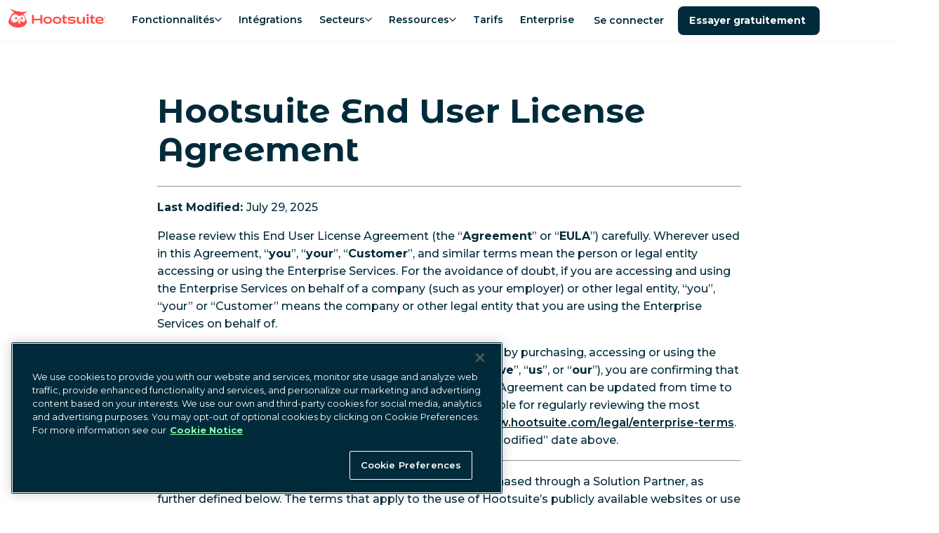

--- FILE ---
content_type: text/html; charset=utf-8
request_url: https://www.hootsuite.com/fr/legal/eula
body_size: 62601
content:
<!DOCTYPE html><html lang="fr"><head><meta charSet="utf-8" data-next-head=""/><meta name="viewport" content="width=device-width" data-next-head=""/><script id="qualified_script_2" async="" src="https://js.qualified.com/qualified.js?token=LmwyCnUAijaU47fv" defer="" data-nscript="beforeInteractive"></script><link rel="shortcut icon" href="/images/favicon-hs.ico" data-next-head=""/><link rel="apple-touch-icon" sizes="180x180" href="/images/apple-touch-icon.png" data-next-head=""/><meta name="msapplication-TileColor" content="#fff" data-next-head=""/><meta name="theme-color" content="#fff" data-next-head=""/><title data-next-head="">Hootsuite End User License Agreement</title><meta name="description" content="Hootsuite&#x27;s Enterprise End User License Agreement" data-next-head=""/><meta name="robots" content="index, follow" data-next-head=""/><meta name="image" property="og:image" content="https://www.hootsuite.com/images/social-preview.jpg" data-next-head=""/><meta name="twitter:image" content="https://www.hootsuite.com/images/social-preview.jpg" data-next-head=""/><meta name="og:image" content="https://www.hootsuite.com/images/social-preview.jpg" data-next-head=""/><meta name="twitter:card" content="summary_large_image" data-next-head=""/><meta name="twitter:title" content="Hootsuite End User License Agreement" data-next-head=""/><meta name="twitter:description" content="Hootsuite&#x27;s Enterprise End User License Agreement" data-next-head=""/><meta name="twitter:url" content="https://www.hootsuite.com" data-next-head=""/><meta name="twitter:site" content="@hootsuite" data-next-head=""/><meta property="og:title" content="Hootsuite End User License Agreement" data-next-head=""/><meta property="og:url" content="https://www.hootsuite.com" data-next-head=""/><meta property="og:description" content="Hootsuite&#x27;s Enterprise End User License Agreement" data-next-head=""/><meta property="og:site_name" content="Hootsuite End User License Agreement" data-next-head=""/><meta property="og:locale" content="fr-FR" data-next-head=""/><link rel="canonical" href="https://www.hootsuite.com/fr/legal/eula" data-next-head=""/><meta name="author" content="Hootsuite Inc." data-next-head=""/><link rel="home" href="https://www.hootsuite.com" data-next-head=""/><meta property="locale" content="en" data-next-head=""/><meta name="google-play-app" content="app-id=com.hootsuite.droid.full" data-next-head=""/><meta name="application-name" content="Hootsuite" data-next-head=""/><meta name="application-url" content="https://www.hootsuite.com" data-next-head=""/><meta name="msapplication-tooltip" data-next-head=""/><meta name="msapplication-starturl" content="https://www.hootsuite.com" data-next-head=""/><meta name="msapplication-tap-highlight" content="no" data-next-head=""/><link rel="alternate" href="https://www.hootsuite.com/legal/eula" hrefLang="x-default" data-next-head=""/><link rel="alternate" href="https://www.hootsuite.com/fr/legal/eula" hrefLang="fr" data-next-head=""/><link rel="alternate" href="https://www.hootsuite.com/de/legal/eula" hrefLang="de" data-next-head=""/><link rel="alternate" href="https://www.hootsuite.com/it/legal/eula" hrefLang="it" data-next-head=""/><link rel="alternate" href="https://www.hootsuite.com/pt/legal/eula" hrefLang="pt" data-next-head=""/><link rel="alternate" href="https://www.hootsuite.com/es/legal/eula" hrefLang="es" data-next-head=""/><meta name="google-site-verification" content="IiKTUmjx2OMt4CsMV_orlxcV-6EnOcgay2SaNoSSLeU" data-next-head=""/><link rel="preconnect" href="https://mutinycdn.com"/><link rel="preload" href="/_next/static/media/904be59b21bd51cb-s.p.woff2" as="font" type="font/woff2" crossorigin="anonymous" data-next-font="size-adjust"/><link rel="preload" href="/_next/static/media/c351c35273bd50aa-s.p.woff2" as="font" type="font/woff2" crossorigin="anonymous" data-next-font="size-adjust"/><link rel="preload" href="/_next/static/media/96543107d78b4b5f-s.p.woff2" as="font" type="font/woff2" crossorigin="anonymous" data-next-font="size-adjust"/><link rel="preload" href="/_next/static/media/4e6e6661846ac4a4-s.p.woff2" as="font" type="font/woff2" crossorigin="anonymous" data-next-font="size-adjust"/><link rel="preload" href="/_next/static/media/dcc593aea1eca373-s.p.woff2" as="font" type="font/woff2" crossorigin="anonymous" data-next-font="size-adjust"/><link rel="preload" href="/_next/static/media/3b2357b09643eafd-s.p.woff2" as="font" type="font/woff2" crossorigin="anonymous" data-next-font="size-adjust"/><link rel="preload" href="/_next/static/media/56e748dc30abd173-s.p.woff2" as="font" type="font/woff2" crossorigin="anonymous" data-next-font="size-adjust"/><link rel="preload" href="/_next/static/media/4de1fea1a954a5b6-s.p.woff2" as="font" type="font/woff2" crossorigin="anonymous" data-next-font="size-adjust"/><link rel="preload" href="/_next/static/media/6d664cce900333ee-s.p.woff2" as="font" type="font/woff2" crossorigin="anonymous" data-next-font="size-adjust"/><link rel="preload" href="/_next/static/css/3f1d1f525a6006cf.css" as="style"/><script id="gtag-consent" type="text/javascript"> 
          window.dataLayer = window.dataLayer ||[];function gtag(){dataLayer.push(arguments);}

          gtag('consent', 'default', {
              ad_personalization: 'denied',
              ad_storage: 'denied',
              ad_user_data: 'denied',
              analytics_storage: 'denied',
              functionality_storage: 'denied',
              personalization_storage: 'denied',
              security_storage: 'granted',
              region: [
                  'AT', 'BE', 'BG', 'CY', 'CZ', 'DE', 'DK', 'EE', 'ES', 'FI', 'FR', 'GB',
                  'GR', 'HR', 'HU', 'IE', 'IS', 'IT', 'LI', 'LT', 'LU', 'LV', 'MT', 'NL',
                  'NO', 'PL', 'PT', 'RO', 'SE', 'SI', 'SK', 'CA-QC'
              ]
          });

          gtag('consent', 'default', {
              ad_personalization: 'granted',
              ad_storage: 'granted',
              ad_user_data: 'granted',
              analytics_storage: 'granted',
              functionality_storage: 'granted',
              personalization_storage: 'granted',
              security_storage: 'granted',
          }); 
        </script><script src="https://cdn.cookielaw.org/scripttemplates/otSDKStub.js" type="text/javascript" data-domain-script="81889fd2-497b-4157-9040-d28a2dafa477"></script><script type="text/javascript">
        function OptanonWrapper() { }
      </script><script id="tag-manager" type="text/javascript"> 
          (function(w,d,s,l,i){w[l]=w[l]||[];w[l].push({'gtm.start':
          new Date().getTime(),event:'gtm.js'});var f=d.getElementsByTagName(s)[0],
          j=d.createElement(s),dl=l!='dataLayer'?'&l='+l:'';j.async=true;j.src=
          'https://www.googletagmanager.com/gtm.js?id='+i+dl;f.parentNode.insertBefore(j,f);
          })(window,document,'script','dataLayer','GTM-963X');
          </script><script id="load-mutiny">(function(){var a=window.mutiny=window.mutiny||{};if(!window.mutiny.client){a.client={_queue:{}};var b=['identify','trackConversion'];var c=[].concat(b,['defaultOptOut','optOut','optIn']);var d=function factory(c){return function(){for(var d=arguments.length,e=new Array(d),f=0;f<d;f++){e[f]=arguments[f]}a.client._queue[c]=a.client._queue[c]||[];if(b.includes(c)){return new Promise(function(b,d){a.client._queue[c].push({args:e,resolve:b,reject:d});setTimeout(d,500)})}else{a.client._queue[c].push({args:e})}}};c.forEach(function(b){a.client[b]=d(b)})}})();</script><script data-cfasync="false" src="https://client-registry.mutinycdn.com/personalize/client/811d56313cee5966.js"></script><style type="text/css" data-mutiny-headless-styles="true">
                mutiny-personalization > mutiny-variation:not([control]) {
                  display: none;
                }
              </style><script id="impact-affiliate-head" async="" type="text/javascript">(function(a,b,c,d,e,f,g){e['ire_o']=c;e[c]=e[c]||function(){(e[c].a=e[c].a||[]).push(arguments)};f=d.createElement(b);g=d.getElementsByTagName(b)[0];f.async=1;f.src=a;g.parentNode.insertBefore(f,g);})('https://utt.impactcdn.com/A6004323-07a8-4735-ae9f-62e3ca941fc01.js','script','ire',document,window); </script><script id="qualified_script_1" data-nscript="beforeInteractive">(function(w,q){w['QualifiedObject']=q;w[q]=w[q]||function(){
                (w[q].q=w[q].q||[]).push(arguments)};})(window,'qualified')</script><link rel="stylesheet" href="/_next/static/css/3f1d1f525a6006cf.css" data-n-g=""/><noscript data-n-css=""></noscript><script defer="" noModule="" src="/_next/static/chunks/polyfills-42372ed130431b0a.js"></script><script src="/_next/static/chunks/webpack-ff31715ed1d47f0d.js" defer=""></script><script src="/_next/static/chunks/framework-c9489df21f0a4c9c.js" defer=""></script><script src="/_next/static/chunks/main-753eaa401cee6659.js" defer=""></script><script src="/_next/static/chunks/pages/_app-2c2015a0553305bc.js" defer=""></script><script src="/_next/static/chunks/585-1fd7b4e537a2a8c7.js" defer=""></script><script src="/_next/static/chunks/pages/%5Blocale%5D/%5B%5B...slug%5D%5D-bf4a955519c11ae4.js" defer=""></script><script src="/_next/static/AmvCIZA_OFgpl0_32XjRA/_buildManifest.js" defer=""></script><script src="/_next/static/AmvCIZA_OFgpl0_32XjRA/_ssgManifest.js" defer=""></script><style data-styled="" data-styled-version="6.1.15">:root{--spacing-1:0.25rem;--spacing-2:0.5rem;--spacing-2-5:0.625rem;--spacing-3:0.75rem;--spacing-4:1rem;--spacing-5:1.25rem;--spacing-6:1.5rem;--spacing-7:1.75rem;--spacing-8:2rem;--spacing-9:2.25rem;--spacing-10:2.5rem;--spacing-11:2.75rem;--spacing-12:3rem;--spacing-13:3.25rem;--spacing-14:3.5rem;--spacing-15:3.75rem;--spacing-16:4rem;--spacing-17:4.25rem;--spacing-18:4.5rem;--spacing-20:5rem;--spacing-22:5.5rem;--spacing-24:6rem;--spacing-27:7.5rem;--spacing-max-line-length:52rem;--spacing-max-content-width:75rem;}/*!sc*/
data-styled.g1[id="sc-global-gHymhX1"]{content:"sc-global-gHymhX1,"}/*!sc*/
.PfznA{padding-left:0;padding-right:0;margin-left:auto;margin-right:auto;box-sizing:border-box;max-width:540px;}/*!sc*/
@media (min-width:768px){.PfznA{max-width:720px;}}/*!sc*/
@media (min-width:992px){.PfznA{max-width:960px;}}/*!sc*/
@media (min-width:1200px){.PfznA{max-width:1280px;}}/*!sc*/
@media (min-width:1441px){.PfznA{max-width:1392px;}}/*!sc*/
data-styled.g2[id="sc-6b54bbc4-0"]{content:"PfznA,"}/*!sc*/
:root{--color-white:#FFF;--color-white20:#FFF3;--color-nocturn:#012B3A;--color-saffron:#E03035;--color-saffron10:#ffedec;--color-nocturn3:#F7f9f9;--color-nocturn5:#F2F4F5;--color-nocturn10:#D9DFE1;--color-nocturn25:#BFCACE;--color-nocturn50:#80959C;--color-nocturn60:#687F87;--color-nocturn75:#41606B;--color-performance-gradient:linear-gradient(90deg,#E03035 0%,#012B3A 100%);--color-wisteria:#7600b8;--color-innovation-gradient:linear-gradient(90deg,#E03035 0%,#7600B8 50%,#012B3A 100%);--color-nocturn15:#D9DFE1;--color-disabled:#7ba5b5;--color-tea:#DFFFDE;--color-spruce:#007978;--color-lake:#004963;--color-navy:#213977;--color-blue:#1A9EDA;--color-fuscia:#CC326B;--color-lightgrey:#F9FAFF;--color-navy70:#4D6192;--color-fuscia70:#B84C74;--color-tw-blue-gradient:linear-gradient(90deg,#1A9EDA 0%,#213977 100%);--color-tw-dark-gradient:linear-gradient(90deg,#3252A6 0%,#213977 100%);--color-owlygpt-gradient:linear-gradient(90deg,#E03035 0%,#7600B8 100%);--color-blue-hyperlink:#1F60C9;--color-blue-hyperlink70:#1F60C9B2;}/*!sc*/
data-styled.g4[id="sc-global-bzDntA1"]{content:"sc-global-bzDntA1,"}/*!sc*/
:root{--default-transition-duration:0.2s;--half-transition-duration:0.1s;}/*!sc*/
data-styled.g5[id="sc-global-fCqsUA1"]{content:"sc-global-fCqsUA1,"}/*!sc*/
:root{--shadow-10:2px 3px 10px rgba(1,43,58,0.1);--shadow-20:0px 5px 18px rgba(1,43,58,0.14);--shadow-30:5px 5px 20px rgba(1,43,58,0.12);--shadow-40:5px 5px 25px rgba(1,43,58,0.15);--shadow-50:2px 5px 40px rgba(1,43,58,0.15);}/*!sc*/
data-styled.g6[id="sc-global-fPWvaP1"]{content:"sc-global-fPWvaP1,"}/*!sc*/
:root{--font-size-normal:1rem;--font-size-small:0.85rem;--font-weight-light:400;--font-weight-normal:500;--font-weight-heavy:600;--font-weight-bold:700;--line-height:1.6;font-family:var(--font-montserrat, 'Montserrat'),'Helvetica Neue',Arial,Helvetica,sans-serif;line-height:var(--line-height);font-weight:var(--font-weight-normal);}/*!sc*/
data-styled.g7[id="sc-global-jyoeZi1"]{content:"sc-global-jyoeZi1,"}/*!sc*/
:root{--z-index-10:10;--z-index-20:20;--z-index-30:30;--z-index-40:40;--z-index-50:50;--z-index-60:60;--z-index-70:70;--z-index-80:80;--z-index-90:90;--z-index-100:100;--z-index-nav:2000;--z-index-max:2147483647;--z-index-offer-drawer:2147483644;}/*!sc*/
data-styled.g8[id="sc-global-jMRNyc1"]{content:"sc-global-jMRNyc1,"}/*!sc*/
.bNjGHN{margin-top:0;margin-bottom:1.35rem;font-family:var(--font-montserrat-alternates, 'Montserrat Alternates'),'Helvetica Neue',Arial,Helvetica,sans-serif;font-weight:var(--font-weight-bold);font-size:2rem;line-height:1.25;letter-spacing:-0.015em;}/*!sc*/
.bNjGHN .accent-shortcode{color:var(--color-saffron);display:inline;}/*!sc*/
.bNjGHN .owlygpt-gradient-shortcode{background:var(--color-owlygpt-gradient);display:inline;-webkit-background-clip:text;background-clip:text;-webkit-text-fill-color:transparent;-webkit-background-size:100% 100%;background-size:100% 100%;-webkit-background-position:0% 0%;background-position:0% 0%;background-repeat:no-repeat;line-height:inherit;word-break:break-word;-webkit-box-decoration-break:clone;box-decoration-break:clone;}/*!sc*/
.bNjGHN .theme-gradient-shortcode{background:var(--color-performance-gradient);display:inline;-webkit-background-clip:text;background-clip:text;-webkit-text-fill-color:transparent;-webkit-background-size:100% 100%;background-size:100% 100%;-webkit-background-position:0% 0%;background-position:0% 0%;background-repeat:no-repeat;line-height:inherit;word-break:break-word;-webkit-box-decoration-break:clone;box-decoration-break:clone;}/*!sc*/
@media (min-width:768px){.bNjGHN{margin-bottom:var(--spacing-6);}}/*!sc*/
@media (min-width:768px){.bNjGHN{font-size:3rem;line-height:1.15;letter-spacing:unset;}}/*!sc*/
@media (max-width:576px){.bNjGHN{font-size:2rem;}}/*!sc*/
data-styled.g20[id="sc-6cf5dc37-0"]{content:"bNjGHN,"}/*!sc*/
.ifGnjE{margin-top:0;margin-bottom:1.35rem;font-weight:var(--font-weight-bold);font-size:1.25rem;line-height:1.25;letter-spacing:-0.015em;}/*!sc*/
.ifGnjE .accent-shortcode{color:var(--color-saffron);display:inline;}/*!sc*/
.ifGnjE .owlygpt-gradient-shortcode{background:var(--color-owlygpt-gradient);display:inline;-webkit-background-clip:text;background-clip:text;-webkit-text-fill-color:transparent;-webkit-background-size:100% 100%;background-size:100% 100%;-webkit-background-position:0% 0%;background-position:0% 0%;background-repeat:no-repeat;line-height:inherit;word-break:break-word;-webkit-box-decoration-break:clone;box-decoration-break:clone;}/*!sc*/
.ifGnjE .theme-gradient-shortcode{background:var(--color-performance-gradient);display:inline;-webkit-background-clip:text;background-clip:text;-webkit-text-fill-color:transparent;-webkit-background-size:100% 100%;background-size:100% 100%;-webkit-background-position:0% 0%;background-position:0% 0%;background-repeat:no-repeat;line-height:inherit;word-break:break-word;-webkit-box-decoration-break:clone;box-decoration-break:clone;}/*!sc*/
@media (min-width:768px){.ifGnjE{margin-bottom:var(--spacing-6);}}/*!sc*/
@media (min-width:768px){.ifGnjE{font-size:1.75rem;line-height:1.15;letter-spacing:unset;}}/*!sc*/
data-styled.g22[id="sc-6cf5dc37-2"]{content:"ifGnjE,"}/*!sc*/
.bGlXgC{display:block;object-fit:contain;height:auto;max-height:100%;max-width:100%;}/*!sc*/
@media (max-width:768px){.bGlXgC{margin:0 auto;}}/*!sc*/
data-styled.g31[id="sc-24a772b1-0"]{content:"bGlXgC,"}/*!sc*/
.kBHTvT{position:absolute;width:1px;height:1px;padding:0;margin:-1px;overflow:hidden;clip:rect(0,0,0,0);white-space:nowrap;border:0;}/*!sc*/
data-styled.g33[id="sc-4d8a0f96-0"]{content:"kBHTvT,"}/*!sc*/
.dKWtTF{list-style:none;margin-bottom:var(--spacing-8);text-align:center;line-height:1.5;font-weight:var(--font-weight-light);break-inside:avoid;text-align:left;}/*!sc*/
.dKWtTF ul li a{display:block;-webkit-text-decoration:none;text-decoration:none;color:inherit;}/*!sc*/
.dKWtTF ul li a:hover{color:var(--color-lake);font-weight:var(--font-weight-heavy);}/*!sc*/
@media (min-width:992px){.dKWtTF{-webkit-flex:0 0 16.66667%;-ms-flex:0 0 16.66667%;flex:0 0 16.66667%;max-width:16.66667%;margin:0 auto;text-align:left;font-size:1rem;}}/*!sc*/
@media (min-width:992px){.dKWtTF{-webkit-flex:0 0 13.57143%;-ms-flex:0 0 13.57143%;flex:0 0 13.57143%;max-width:13.57143%;padding-right:5px;}}/*!sc*/
data-styled.g34[id="sc-81d6bf3e-0"]{content:"dKWtTF,"}/*!sc*/
.kYsJJO{display:block;color:var(--color-nocturn);font-weight:var(--font-weight-bold);font-size:1.125rem;margin:0 0 var(--spacing-4);line-height:1.8rem;}/*!sc*/
@media (min-width:992px){.kYsJJO{font-size:1rem;margin:0 var(--spacing-8) var(--spacing-4) 0;}}/*!sc*/
data-styled.g35[id="sc-81d6bf3e-1"]{content:"kYsJJO,"}/*!sc*/
.cShyA{display:-webkit-box;display:-webkit-flex;display:-ms-flexbox;display:flex;-webkit-flex-direction:column;-ms-flex-direction:column;flex-direction:column;list-style:none;padding:0;margin:0;gap:var(--spacing-4);}/*!sc*/
@media (min-width:992px){.cShyA{margin-top:0;}.cShyA.cShyA li{margin-bottom:0;}}/*!sc*/
data-styled.g36[id="sc-81d6bf3e-2"]{content:"cShyA,"}/*!sc*/
.kpQaim{-webkit-flex:0 0 8.33333%;-ms-flex:0 0 8.33333%;flex:0 0 8.33333%;max-width:8.33333%;-webkit-flex:0 0 7.14286%;-ms-flex:0 0 7.14286%;flex:0 0 7.14286%;max-width:7.14286%;position:relative;margin:0 0 var(--spacing-4) calc(var(--spacing-2) * -1);}/*!sc*/
.kpQaim a{display:block;position:relative;width:53px;height:53px;}/*!sc*/
@media (min-width:1200px){.kpQaim{margin:-10px var(--spacing-12) 0 0;}}/*!sc*/
@media (min-width:992px){.kpQaim{margin:-10px var(--spacing-8) 0 0;}}/*!sc*/
data-styled.g37[id="sc-b09ce17b-0"]{content:"kpQaim,"}/*!sc*/
.dlHcqw{padding:var(--spacing-10) var(--spacing-5);display:-webkit-box;display:-webkit-flex;display:-ms-flexbox;display:flex;}/*!sc*/
@media (max-width:992px){.dlHcqw{-webkit-flex-direction:column;-ms-flex-direction:column;flex-direction:column;margin-left:0;margin-right:0;max-width:960px;}}/*!sc*/
@media (min-width:992px){.dlHcqw{padding:var(--spacing-15) 0;max-width:1392px;}}/*!sc*/
data-styled.g39[id="sc-cc1bd07d-0"]{content:"dlHcqw,"}/*!sc*/
.bMkXhs{margin:0;-webkit-columns:2;columns:2;}/*!sc*/
@media (min-width:992px){.bMkXhs{display:-webkit-box;display:-webkit-flex;display:-ms-flexbox;display:flex;-webkit-flex:1;-ms-flex:1;flex:1;-webkit-flex-direction:column;-ms-flex-direction:column;flex-direction:column;-webkit-flex-direction:row;-ms-flex-direction:row;flex-direction:row;}}/*!sc*/
data-styled.g40[id="sc-cc1bd07d-1"]{content:"bMkXhs,"}/*!sc*/
.bkmdPq{font-size:0.875rem;}/*!sc*/
data-styled.g41[id="sc-cc1bd07d-2"]{content:"bkmdPq,"}/*!sc*/
.RvblF{padding:0;margin:0;display:block;list-style:none;}/*!sc*/
@media (min-width:992px){.RvblF{display:inline-block;}}/*!sc*/
.RvblF li{position:relative;display:inline-block;padding-right:0.7rem;}/*!sc*/
.RvblF li:not(:first-child){padding-left:0.5rem;}/*!sc*/
.RvblF li:not(:last-child)::after{position:absolute;right:0;content:'|';}/*!sc*/
.RvblF li a,.RvblF li button{-webkit-text-decoration:none;text-decoration:none;color:inherit;}/*!sc*/
.RvblF li a:hover,.RvblF li button:hover{color:var(--color-lake);}/*!sc*/
data-styled.g43[id="sc-390716af-0"]{content:"RvblF,"}/*!sc*/
.bJjQki{white-space:nowrap;}/*!sc*/
data-styled.g44[id="sc-390716af-1"]{content:"bJjQki,"}/*!sc*/
.bJFLLo{cursor:pointer;background:none;padding:0;border:none;font-family:inherit;font-size:inherit;font-weight:500;}/*!sc*/
data-styled.g45[id="sc-390716af-2"]{content:"bJFLLo,"}/*!sc*/
.kwHzsy{-webkit-box-pack:center;-ms-flex-pack:center;-webkit-justify-content:center;justify-content:center;margin:0 0 1rem;list-style:none;display:-webkit-box;display:-webkit-flex;display:-ms-flexbox;display:flex;padding:0;}/*!sc*/
@media (min-width:992px){.kwHzsy{margin:0;}}/*!sc*/
data-styled.g46[id="sc-8207afbc-0"]{content:"kwHzsy,"}/*!sc*/
.jFMime{display:-webkit-box;display:-webkit-flex;display:-ms-flexbox;display:flex;-webkit-align-items:center;-webkit-box-align:center;-ms-flex-align:center;align-items:center;}/*!sc*/
.jFMime a{display:-webkit-box;display:-webkit-flex;display:-ms-flexbox;display:flex;}/*!sc*/
.jFMime img{height:24px;}/*!sc*/
data-styled.g47[id="sc-8207afbc-1"]{content:"jFMime,"}/*!sc*/
.eUMcML{margin:0 1rem;vertical-align:middle;width:auto;}/*!sc*/
data-styled.g48[id="sc-8207afbc-2"]{content:"eUMcML,"}/*!sc*/
.hYLkkn{position:absolute;background:var(--color-nocturn);color:var(--color-white);font-weight:var(--font-weight-bold);}/*!sc*/
.hYLkkn:not(:focus){overflow:hidden;height:1px;width:1px;margin:-1px;}/*!sc*/
.hYLkkn:focus{position:fixed;top:10px;left:10px;padding:var(--spacing-4);z-index:var(--z-index-max);}/*!sc*/
data-styled.g49[id="sc-256ba319-0"]{content:"hYLkkn,"}/*!sc*/
.fucJUu{padding:var(--spacing-4);display:-webkit-box;display:-webkit-flex;display:-ms-flexbox;display:flex;-webkit-flex-direction:column;-ms-flex-direction:column;flex-direction:column;row-gap:var(--spacing-4);height:100%;width:100%;color:var(--color-nocturn);}/*!sc*/
.fucJUu >.sc-b8bad68e-0 img{margin:0 auto;}/*!sc*/
.sc-d36989b2-0>.sc-d36989b2-0{padding:0;margin:0;}/*!sc*/
data-styled.g50[id="sc-d36989b2-0"]{content:"fucJUu,"}/*!sc*/
*{box-sizing:border-box;}/*!sc*/
html{scroll-snap-padding-top:60px;scroll-padding-top:60px;scroll-behavior:smooth;}/*!sc*/
body{margin:0;-webkit-font-smoothing:antialiased;-moz-osx-font-smoothing:grayscale;}/*!sc*/
a{color:var(--color-nocturn);}/*!sc*/
img{max-width:100%;}/*!sc*/
:where(.sc-d36989b2-0)>*{margin:0;padding:0;}/*!sc*/
data-styled.g51[id="sc-global-kzGnbp1"]{content:"sc-global-kzGnbp1,"}/*!sc*/
:root .MuiBox-root,:root .MuiBackdrop-root,:root .MuiDialog-root,:root .MuiDialog-container{background-color:transparent!important;}/*!sc*/
data-styled.g52[id="sc-global-dqRlUZ1"]{content:"sc-global-dqRlUZ1,"}/*!sc*/
:root{--font-montserrat:'Montserrat','Montserrat Fallback';--font-montserrat-alternates:'Montserrat Alternates','Montserrat Alternates Fallback';--font-lato:'Lato','Lato Fallback';}/*!sc*/
data-styled.g53[id="sc-global-hgFrzA1"]{content:"sc-global-hgFrzA1,"}/*!sc*/
.ihisZW{display:-webkit-inline-box;display:-webkit-inline-flex;display:-ms-inline-flexbox;display:inline-flex;-webkit-flex-direction:column;-ms-flex-direction:column;flex-direction:column;}/*!sc*/
@media (max-width:768px){.ihisZW{display:-webkit-box;display:-webkit-flex;display:-ms-flexbox;display:flex;}.ihisZW>:first-child{width:100%;}}/*!sc*/
data-styled.g56[id="sc-fc594f1a-1"]{content:"ihisZW,"}/*!sc*/
.nLlNA{--Button-focus-border:var(--color-nocturn25);display:-webkit-inline-box;display:-webkit-inline-flex;display:-ms-inline-flexbox;display:inline-flex;-webkit-align-items:center;-webkit-box-align:center;-ms-flex-align:center;align-items:center;-webkit-box-pack:center;-ms-flex-pack:center;-webkit-justify-content:center;justify-content:center;box-sizing:border-box;min-width:80px;max-width:500px;padding:min(var(--spacing-4),3vh) var(--spacing-6);vertical-align:middle;font-family:inherit;font-size:1rem;font-weight:var(--font-weight-bold);line-height:1.25;letter-spacing:0.0025em;text-align:center;-webkit-text-decoration:none;text-decoration:none;text-shadow:none;white-space:nowrap;-webkit-user-select:none;-moz-user-select:none;-ms-user-select:none;user-select:none;-webkit-transition:background-color 0.15s ease-out,border-color 0.1s ease-out;transition:background-color 0.15s ease-out,border-color 0.1s ease-out;position:relative;overflow:hidden;text-overflow:ellipsis;border:none;border-radius:0.5rem;--Button-text-color:var(--color-nocturn);--Button-text-color-hover:var(--color-lake);--Button-background-color:transparent;color:var(--Button-text-color);background-color:var(--Button-background-color);-webkit-text-decoration:underline;text-decoration:underline;padding:0;height:auto;min-width:auto;font-size:inherit;font-weight:600;}/*!sc*/
.nLlNA:disabled{pointer-events:none;cursor:default;background:var(--color-disabled);color:var(--color-white);}/*!sc*/
.nLlNA:focus-visible{outline:2px solid var(--Button-focus-border);outline-offset:1px;}/*!sc*/
.nLlNA:focus{outline:2px solid var(--Button-focus-border);outline-offset:1px;}/*!sc*/
.nLlNA:focus:not(:focus-visible){outline:none;}/*!sc*/
.nLlNA:hover:not(:active){color:var(--Button-text-color-hover);}/*!sc*/
.dxMoCn{--Button-focus-border:var(--color-nocturn25);display:-webkit-inline-box;display:-webkit-inline-flex;display:-ms-inline-flexbox;display:inline-flex;-webkit-align-items:center;-webkit-box-align:center;-ms-flex-align:center;align-items:center;-webkit-box-pack:center;-ms-flex-pack:center;-webkit-justify-content:center;justify-content:center;box-sizing:border-box;min-width:80px;max-width:500px;padding:min(var(--spacing-4),3vh) var(--spacing-6);vertical-align:middle;font-family:inherit;font-size:1rem;font-weight:var(--font-weight-bold);line-height:1.25;letter-spacing:0.0025em;text-align:center;-webkit-text-decoration:none;text-decoration:none;text-shadow:none;white-space:nowrap;-webkit-user-select:none;-moz-user-select:none;-ms-user-select:none;user-select:none;-webkit-transition:background-color 0.15s ease-out,border-color 0.1s ease-out;transition:background-color 0.15s ease-out,border-color 0.1s ease-out;position:relative;overflow:hidden;text-overflow:ellipsis;border:none;border-radius:0.5rem;--Button-text-color:var(--color-white);--Button-background-color:var(--color-nocturn);--Button-background-color-hover:var(--color-lake);color:var(--Button-text-color);background-color:var(--Button-background-color);}/*!sc*/
.dxMoCn:disabled{pointer-events:none;cursor:default;background:var(--color-disabled);color:var(--color-white);}/*!sc*/
.dxMoCn:focus-visible{outline:2px solid var(--Button-focus-border);outline-offset:1px;}/*!sc*/
.dxMoCn:focus{outline:2px solid var(--Button-focus-border);outline-offset:1px;}/*!sc*/
.dxMoCn:focus:not(:focus-visible){outline:none;}/*!sc*/
.dxMoCn:hover:not(:active){background-color:var(--Button-background-color-hover);}/*!sc*/
data-styled.g57[id="sc-fc594f1a-2"]{content:"nLlNA,dxMoCn,"}/*!sc*/
.ccZLjQ{white-space:pre-wrap;text-overflow:unset;vertical-align:unset;max-width:none;}/*!sc*/
data-styled.g58[id="sc-fc594f1a-3"]{content:"ccZLjQ,"}/*!sc*/
.hzqyXc{width:100%;border-radius:8px;}/*!sc*/
@media (max-width:768px){.hzqyXc{display:-ms-grid;display:grid;place-items:center;}}/*!sc*/
@media (min-width:1200px){.hzqyXc{padding:0 var(--spacing-6);}}/*!sc*/
data-styled.g139[id="sc-b0538565-0"]{content:"hzqyXc,"}/*!sc*/
.hJIZdl{display:-ms-grid;display:grid;margin:0 auto;max-width:540px;}/*!sc*/
@media (max-width:768px){.hJIZdl{margin:0 var(--spacing-4);-ms-grid-columns:1fr;grid-template-columns:1fr;}}/*!sc*/
@media (min-width:768px){.hJIZdl{-ms-grid-columns:1fr;grid-template-columns:1fr;}}/*!sc*/
@media (min-width:768px){.hJIZdl{max-width:720px;}}/*!sc*/
@media (min-width:992px){.hJIZdl{max-width:960px;}}/*!sc*/
@media (min-width:1200px){.hJIZdl{max-width:1280px;}}/*!sc*/
@media (min-width:1441px){.hJIZdl{max-width:1392px;}}/*!sc*/
data-styled.g140[id="sc-b0538565-1"]{content:"hJIZdl,"}/*!sc*/
.bEocAN{display:-ms-grid;display:grid;place-items:center;position:relative;}/*!sc*/
data-styled.g141[id="sc-b0538565-2"]{content:"bEocAN,"}/*!sc*/
.fWAUFs{width:100%;height:100%;}/*!sc*/
data-styled.g485[id="sc-6706a4d7-0"]{content:"fWAUFs,"}/*!sc*/
.gXQYhD{width:204px;display:-webkit-box;display:-webkit-flex;display:-ms-flexbox;display:flex;}/*!sc*/
@media (max-width:768px){.gXQYhD{width:120px;}}/*!sc*/
@media (min-width:768px){.gXQYhD{width:160px;}}/*!sc*/
data-styled.g486[id="sc-6706a4d7-1"]{content:"gXQYhD,"}/*!sc*/
.ikySTc{margin:0 var(--spacing-4) 0 0;font-size:1em;z-index:1;height:100%;}/*!sc*/
data-styled.g487[id="sc-511eacc2-0"]{content:"ikySTc,"}/*!sc*/
.kONjOO{height:100%;display:-webkit-box;display:-webkit-flex;display:-ms-flexbox;display:flex;-webkit-align-items:center;-webkit-box-align:center;-ms-flex-align:center;align-items:center;max-width:250px;-webkit-background-size:100% 100%;background-size:100% 100%;border:0;overflow:hidden;white-space:nowrap;}/*!sc*/
data-styled.g488[id="sc-511eacc2-1"]{content:"kONjOO,"}/*!sc*/
.cGUjCx{left:0;top:0;max-width:100%;position:-webkit-sticky;position:sticky;width:100%;z-index:var(--z-index-nav);}/*!sc*/
data-styled.g489[id="sc-8aad24e1-0"]{content:"cGUjCx,"}/*!sc*/
.jWAIDI{-webkit-text-decoration:none;text-decoration:none;display:-webkit-box;display:-webkit-flex;display:-ms-flexbox;display:flex;-webkit-align-items:center;-webkit-box-align:center;-ms-flex-align:center;align-items:center;}/*!sc*/
.jWAIDI:hover path{fill:var(--color-lake);}/*!sc*/
data-styled.g495[id="sc-72e7d6c-0"]{content:"jWAIDI,"}/*!sc*/
.ktebjv{display:-webkit-box;display:-webkit-flex;display:-ms-flexbox;display:flex;padding-right:var(--spacing-2);fill:var(--color-nocturn);}/*!sc*/
data-styled.g496[id="sc-72e7d6c-1"]{content:"ktebjv,"}/*!sc*/
.ijWQKm{font-size:0.875rem;font-weight:var(--font-weight-heavy);color:var(--color-nocturn);font-family:var(--font-montserrat, 'Montserrat'),'Helvetica Neue',Arial,Helvetica,sans-serif;}/*!sc*/
.ijWQKm:hover{color:var(--color-lake);}/*!sc*/
data-styled.g497[id="sc-72e7d6c-2"]{content:"ijWQKm,"}/*!sc*/
.gRbLTt{background:var(--color-saffron);color:var(--color-white);border-radius:15px;padding:var(--spacing-1) var(--spacing-2);margin-left:var(--spacing-2);font-size:0.6rem;font-weight:var(--font-weight-heavy);}/*!sc*/
data-styled.g498[id="sc-72e7d6c-3"]{content:"gRbLTt,"}/*!sc*/
.eEiMmz{display:-webkit-inline-box;display:-webkit-inline-flex;display:-ms-inline-flexbox;display:inline-flex;-webkit-box-pack:center;-ms-flex-pack:center;-webkit-justify-content:center;justify-content:center;opacity:0;visibility:hidden;position:absolute;padding:0;top:calc(100% - 1px);background-color:var(--color-white);box-shadow:2px 2px 6px rgba(0 0 0 6%);z-index:-1;border:1px solid var(--color-nocturn5);border-top:none;-webkit-flex-direction:column;-ms-flex-direction:column;flex-direction:column;left:0;-webkit-transform:translateX(-20%);-moz-transform:translateX(-20%);-ms-transform:translateX(-20%);transform:translateX(-20%);}/*!sc*/
data-styled.g499[id="sc-d01d8854-0"]{content:"eEiMmz,"}/*!sc*/
.hdAWwE{list-style:none;padding:var(--spacing-5);margin:0;}/*!sc*/
data-styled.g500[id="sc-d01d8854-1"]{content:"hdAWwE,"}/*!sc*/
.bAtodj{display:-ms-grid;display:grid;gap:var(--spacing-5);-ms-grid-rows:repeat(5,min-content);grid-template-rows:repeat(5,min-content);-ms-grid-columns:repeat(2,242px);grid-template-columns:repeat(2,242px);-ms-grid-auto-flow:column;grid-auto-flow:column;}/*!sc*/
.bAtply{display:-ms-grid;display:grid;gap:var(--spacing-5);-ms-grid-rows:repeat(4,min-content);grid-template-rows:repeat(4,min-content);-ms-grid-columns:repeat(2,242px);grid-template-columns:repeat(2,242px);-ms-grid-auto-flow:column;grid-auto-flow:column;}/*!sc*/
data-styled.g501[id="sc-d01d8854-2"]{content:"bAtodj,bAtply,"}/*!sc*/
.gqdVYa{-webkit-align-self:center;-ms-flex-item-align:center;-ms-grid-row-align:center;align-self:center;}/*!sc*/
.gqdVYa path{fill:var(--color-nocturn);}/*!sc*/
data-styled.g503[id="sc-d01d8854-4"]{content:"gqdVYa,"}/*!sc*/
.isUFir{display:-webkit-box;display:-webkit-flex;display:-ms-flexbox;display:flex;-webkit-flex-direction:row;-ms-flex-direction:row;flex-direction:row;-webkit-box-pack:justify;-webkit-justify-content:space-between;justify-content:space-between;cursor:pointer;border-top:1px solid var(--color-nocturn5);padding:var(--spacing-2-5) var(--spacing-6);border-bottom:0;border-left:0;border-right:0;background-color:white;font-size:0.875rem;font-weight:var(--font-weight-heavy);color:var(--color-nocturn);font-family:var(--font-montserrat, 'Montserrat'),'Helvetica Neue',Arial,Helvetica,sans-serif;position:relative;}/*!sc*/
.isUFir a{-webkit-text-decoration:none;text-decoration:none;}/*!sc*/
.isUFir:focus-within .sc-d01d8854-5{opacity:1;visibility:visible;background-color:var(--color-white);}/*!sc*/
.isUFir:focus-within{background-color:var(--color-nocturn5);}/*!sc*/
data-styled.g505[id="sc-d01d8854-6"]{content:"isUFir,"}/*!sc*/
.dsKmYQ{width:100%;height:100%;display:-webkit-box;display:-webkit-flex;display:-ms-flexbox;display:flex;-webkit-box-pack:justify;-webkit-justify-content:space-between;justify-content:space-between;}/*!sc*/
.dsKmYQ a{color:var(--color-nocturn);}/*!sc*/
.dsKmYQ:hover{color:var(--color-lake);}/*!sc*/
.dsKmYQ:hover path{fill:var(--color-lake);}/*!sc*/
data-styled.g507[id="sc-d01d8854-8"]{content:"dsKmYQ,"}/*!sc*/
.kAGzfa{-webkit-transition:var(--default-transition-duration);transition:var(--default-transition-duration);}/*!sc*/
.kAGzfa path{fill:var(--color-nocturn);}/*!sc*/
data-styled.g508[id="sc-139752a-0"]{content:"kAGzfa,"}/*!sc*/
.eoyXuC{position:relative;}/*!sc*/
data-styled.g509[id="sc-139752a-1"]{content:"eoyXuC,"}/*!sc*/
.loaEmk{display:-webkit-box;display:-webkit-flex;display:-ms-flexbox;display:flex;gap:var(--spacing-2);-webkit-align-items:center;-webkit-box-align:center;-ms-flex-align:center;align-items:center;color:var(--color-nocturn);font-family:inherit;font-size:0.875rem;padding:var(--spacing-5) var(--spacing-3);font-weight:var(--font-weight-heavy);-webkit-text-decoration:none;text-decoration:none;background:none;border:0;border-bottom:2px solid transparent;-webkit-transition:border-bottom var(--default-transition-duration);transition:border-bottom var(--default-transition-duration);height:calc( 100% - 1px );white-space:nowrap;line-height:1.5;}/*!sc*/
@media (max-width:1200px){.loaEmk{padding-left:var(--spacing-3);padding-right:var(--spacing-3);font-size:0.875rem;}}/*!sc*/
.loaEmk:hover{cursor:pointer;color:var(--color-lake);fill:var(--color-lake);}/*!sc*/
.loaEmk:hover path{fill:var(--color-lake);}/*!sc*/
.loaEmk[aria-expanded='true']{color:var(--color-lake);border-bottom:2px solid var(--color-lake);}/*!sc*/
.loaEmk[aria-expanded='true'] path{fill:var(--color-lake);}/*!sc*/
data-styled.g510[id="sc-139752a-2"]{content:"loaEmk,"}/*!sc*/
.UMMiP{color:var(--color-nocturn);list-style:none;padding:0;margin:0;display:-webkit-box;display:-webkit-flex;display:-ms-flexbox;display:flex;-webkit-align-items:stretch;-webkit-box-align:stretch;-ms-flex-align:stretch;align-items:stretch;height:100%;}/*!sc*/
data-styled.g511[id="sc-e0971438-0"]{content:"UMMiP,"}/*!sc*/
.epmzog{background:transparent;cursor:pointer;border:0;padding:0;height:24px;}/*!sc*/
data-styled.g520[id="sc-a546e8b5-0"]{content:"epmzog,"}/*!sc*/
.eDRByG{margin-left:auto;fill:var(--color-nocturn);}/*!sc*/
data-styled.g521[id="sc-d8d5e7b1-0"]{content:"eDRByG,"}/*!sc*/
.VVoXN{display:-webkit-box;display:-webkit-flex;display:-ms-flexbox;display:flex;-webkit-align-items:center;-webkit-box-align:center;-ms-flex-align:center;align-items:center;width:100%;padding:0;border:0;text-align:left;background:transparent;font-family:var(--font-montserrat, 'Montserrat'),'Helvetica Neue',Arial,Helvetica,sans-serif;font-weight:var(--font-weight-heavy);gap:var(--spacing-2);color:var(--color-nocturn);height:50px;-webkit-text-decoration:none;text-decoration:none;cursor:pointer;font-size:var(--mobile-nav-font-size);}/*!sc*/
.VVoXN:hover{color:var(--color-lake);}/*!sc*/
data-styled.g522[id="sc-d8d5e7b1-1"]{content:"VVoXN,"}/*!sc*/
.czJnrL{background:transparent;cursor:pointer;border:0;padding:0;height:24px;}/*!sc*/
data-styled.g523[id="sc-adc07309-0"]{content:"czJnrL,"}/*!sc*/
.kEONgz{background:var(--color-white);border-bottom:1px solid var(--color-nocturn5);display:none;}/*!sc*/
@media (min-width:1200px){.kEONgz{display:block;}}/*!sc*/
data-styled.g557[id="sc-a9cf1d44-0"]{content:"kEONgz,"}/*!sc*/
.glydzL{height:3.6875rem;max-height:20vh;display:-webkit-box;display:-webkit-flex;display:-ms-flexbox;display:flex;-webkit-align-items:center;-webkit-box-align:center;-ms-flex-align:center;align-items:center;margin-left:auto;margin-right:auto;min-width:320px;max-width:1392px;z-index:1;position:relative;}/*!sc*/
data-styled.g558[id="sc-a9cf1d44-1"]{content:"glydzL,"}/*!sc*/
.eBSsjk{display:none;-webkit-box-pack:justify;-webkit-justify-content:space-between;justify-content:space-between;padding-right:var(--spacing-2);}/*!sc*/
.eBSsjk>nav{display:-webkit-box;display:-webkit-flex;display:-ms-flexbox;display:flex;}/*!sc*/
@media (min-width:1200px){.eBSsjk{display:-webkit-box;display:-webkit-flex;display:-ms-flexbox;display:flex;-webkit-box-flex:1;-webkit-flex-grow:1;-ms-flex-positive:1;flex-grow:1;-webkit-box-pack:end;-ms-flex-pack:end;-webkit-justify-content:end;justify-content:end;}}/*!sc*/
data-styled.g559[id="sc-a9cf1d44-2"]{content:"eBSsjk,"}/*!sc*/
.isPKWh{display:-webkit-box;display:-webkit-flex;display:-ms-flexbox;display:flex;-webkit-align-items:center;-webkit-box-align:center;-ms-flex-align:center;align-items:center;-webkit-box-flex:1;-webkit-flex-grow:1;-ms-flex-positive:1;flex-grow:1;-webkit-box-pack:end;-ms-flex-pack:end;-webkit-justify-content:end;justify-content:end;gap:var(--spacing-3);}/*!sc*/
.isPKWh button,.isPKWh a{padding:var(--spacing-3) var(--spacing-4);font-size:0.875rem;display:block;-webkit-text-decoration:none;text-decoration:none;}/*!sc*/
data-styled.g560[id="sc-a9cf1d44-3"]{content:"isPKWh,"}/*!sc*/
.icoEVj{height:var(--mobile-nav-height);display:-webkit-box;display:-webkit-flex;display:-ms-flexbox;display:flex;-webkit-flex-shrink:0;-ms-flex-negative:0;flex-shrink:0;-webkit-align-items:center;-webkit-box-align:center;-ms-flex-align:center;align-items:center;padding:0 var(--spacing-4) 0 var(--spacing-5);}/*!sc*/
data-styled.g561[id="sc-292965f5-0"]{content:"icoEVj,"}/*!sc*/
.NbICG{-webkit-flex:1;-ms-flex:1;flex:1;}/*!sc*/
data-styled.g562[id="sc-292965f5-1"]{content:"NbICG,"}/*!sc*/
.fUFyUK.fUFyUK{margin-left:calc(-1 * var(--spacing-2));-webkit-flex:1;-ms-flex:1;flex:1;}/*!sc*/
data-styled.g563[id="sc-292965f5-2"]{content:"fUFyUK,"}/*!sc*/
.jUYhuv{display:-webkit-box;display:-webkit-flex;display:-ms-flexbox;display:flex;-webkit-flex-direction:column;-ms-flex-direction:column;flex-direction:column;background:var(--color-white);height:100dvh;position:fixed;right:0;top:0;max-width:500px;width:100%;-webkit-transform:translateX(100%);-moz-transform:translateX(100%);-ms-transform:translateX(100%);transform:translateX(100%);z-index:var(--z-index-nav);-webkit-transition:0.2s ease-in-out;transition:0.2s ease-in-out;visibility:hidden;font-size:var(--mobile-nav-font-size);line-height:1.5;}/*!sc*/
data-styled.g566[id="sc-8039b57f-0"]{content:"jUYhuv,"}/*!sc*/
.kZXzFS{padding:var(--spacing-3) var(--spacing-5);border-top:1px solid var(--color-nocturn5);overflow-y:auto;-webkit-flex:1;-ms-flex:1;flex:1;}/*!sc*/
data-styled.g567[id="sc-8039b57f-1"]{content:"kZXzFS,"}/*!sc*/
.INSrO{list-style:none;padding:0;margin:0;}/*!sc*/
data-styled.g568[id="sc-8039b57f-2"]{content:"INSrO,"}/*!sc*/
.fwJrBc{border-bottom:1px solid var(--color-nocturn5);}/*!sc*/
data-styled.g569[id="sc-8039b57f-3"]{content:"fwJrBc,"}/*!sc*/
.gzsdXK{display:block;border-top:1px solid var(--color-nocturn5);}/*!sc*/
data-styled.g571[id="sc-8039b57f-5"]{content:"gzsdXK,"}/*!sc*/
.hmShIl{display:-webkit-box;display:-webkit-flex;display:-ms-flexbox;display:flex;-webkit-flex-direction:column;-ms-flex-direction:column;flex-direction:column;gap:var(--spacing-3);padding:var(--spacing-4) var(--spacing-5);}/*!sc*/
.hmShIl a{-webkit-text-decoration:none;text-decoration:none;}/*!sc*/
data-styled.g572[id="sc-8039b57f-6"]{content:"hmShIl,"}/*!sc*/
.gUUkoi{visibility:hidden;position:absolute;height:100vh;opacity:0.5;-webkit-transition:opacity var(--default-transition-duration);transition:opacity var(--default-transition-duration);background-color:var(--color-white);inset:0;z-index:1;}/*!sc*/
@media (min-width:1200px){.gUUkoi{display:none;}}/*!sc*/
data-styled.g573[id="sc-8993bfa5-0"]{content:"gUUkoi,"}/*!sc*/
.fYfnhm{--mobile-nav-font-size:0.85rem;--mobile-nav-height:45px;height:var(--mobile-nav-height);display:-webkit-box;display:-webkit-flex;display:-ms-flexbox;display:flex;-webkit-align-items:center;-webkit-box-align:center;-ms-flex-align:center;align-items:center;padding:0 var(--spacing-4);background:var(--color-white);border-bottom:1px solid var(--color-nocturn5);}/*!sc*/
@media (min-width:768px){.fYfnhm{--mobile-nav-font-size:1rem;--mobile-nav-height:55px;}}/*!sc*/
@media (min-width:1200px){.fYfnhm{display:none;}}/*!sc*/
data-styled.g574[id="sc-8993bfa5-1"]{content:"fYfnhm,"}/*!sc*/
.pGfwW{-webkit-flex:1;-ms-flex:1;flex:1;}/*!sc*/
data-styled.g575[id="sc-8993bfa5-2"]{content:"pGfwW,"}/*!sc*/
.dEDEjW{display:-webkit-box;display:-webkit-flex;display:-ms-flexbox;display:flex;-webkit-align-items:center;-webkit-box-align:center;-ms-flex-align:center;align-items:center;margin-right:var(--spacing-3);}/*!sc*/
.dEDEjW button,.dEDEjW a{padding:var(--spacing-2) var(--spacing-3);font-size:var(--mobile-nav-font-size);-webkit-text-decoration:none;text-decoration:none;white-space:nowrap;}/*!sc*/
data-styled.g576[id="sc-8993bfa5-3"]{content:"dEDEjW,"}/*!sc*/
.jvbmsa{position:relative;}/*!sc*/
data-styled.g577[id="sc-dfa6d120-0"]{content:"jvbmsa,"}/*!sc*/
.hlOMpw{display:none;position:absolute;z-index:1;bottom:62px;background-color:var(--color-white);width:15rem;list-style:none;padding:var(--spacing-6) 0;margin:0;border-bottom:1px solid var(--color-nocturn);}/*!sc*/
data-styled.g578[id="sc-dfa6d120-1"]{content:"hlOMpw,"}/*!sc*/
.lbOXuC{margin:auto 0.4rem auto 0;vertical-align:middle;color:var(--color-nocturn);}/*!sc*/
data-styled.g579[id="sc-dfa6d120-2"]{content:"lbOXuC,"}/*!sc*/
.ideFYs{vertical-align:middle;margin:auto 0.4rem auto 0.8rem;-webkit-transition:-webkit-transform var(--default-transition-duration);transition:transform var(--default-transition-duration);fill:var(--color-nocturn);}/*!sc*/
data-styled.g580[id="sc-dfa6d120-3"]{content:"ideFYs,"}/*!sc*/
.hPZZfe{margin:auto var(--spacing-6) auto auto;display:none;vertical-align:middle;color:var(--color-nocturn);}/*!sc*/
data-styled.g581[id="sc-dfa6d120-4"]{content:"hPZZfe,"}/*!sc*/
.iQwhYv{padding-left:var(--spacing-6);font-size:var(--font-size-small);height:var(--spacing-8);cursor:pointer;display:-webkit-box;display:-webkit-flex;display:-ms-flexbox;display:flex;-webkit-box-pack:justify;-webkit-justify-content:space-between;justify-content:space-between;-webkit-align-items:center;-webkit-box-align:center;-ms-flex-align:center;align-items:center;}/*!sc*/
.iQwhYv:hover,.iQwhYv:focus{font-weight:var(--font-weight-bold);}/*!sc*/
.iQwhYv:hover .sc-dfa6d120-4,.iQwhYv:focus .sc-dfa6d120-4{display:inline-block;}/*!sc*/
data-styled.g582[id="sc-dfa6d120-5"]{content:"iQwhYv,"}/*!sc*/
.hLnjIa{color:var(--color-nocturn);border:none;background:none;font-family:inherit;font-weight:var(--font-weight-normal);margin-bottom:var(--spacing-4);cursor:pointer;}/*!sc*/
data-styled.g583[id="sc-dfa6d120-6"]{content:"hLnjIa,"}/*!sc*/
.eQDHTu{width:115px;height:38px;display:block;position:relative;margin:0 var(--spacing-2);}/*!sc*/
@media (min-width:992px){.eQDHTu{width:126px;height:37px;}}/*!sc*/
data-styled.g602[id="sc-41439a74-0"]{content:"eQDHTu,"}/*!sc*/
.fhvCme{background-color:var(--color-nocturn5);color:var(--color-nocturn);}/*!sc*/
data-styled.g603[id="sc-e725cac1-0"]{content:"fhvCme,"}/*!sc*/
.BXucW{background-color:var(--color-white);color:var(--color-nocturn);}/*!sc*/
data-styled.g604[id="sc-e725cac1-1"]{content:"BXucW,"}/*!sc*/
.ciOjEI{max-width:100%;padding:1.5rem 0.6rem;}/*!sc*/
@media (max-width:992px){.ciOjEI{max-width:960px;padding-left:1rem;padding-right:1rem;}}/*!sc*/
@media (min-width:992px){.ciOjEI{max-width:1392px;}}/*!sc*/
data-styled.g605[id="sc-e725cac1-2"]{content:"ciOjEI,"}/*!sc*/
.jYTpMj{display:-webkit-box;display:-webkit-flex;display:-ms-flexbox;display:flex;-webkit-box-pack:justify;-webkit-justify-content:space-between;justify-content:space-between;-webkit-flex-direction:column;-ms-flex-direction:column;flex-direction:column;padding-right:0;padding-left:0;max-width:100%;gap:var(--spacing-4);}/*!sc*/
@media (min-width:1200px){.jYTpMj{-webkit-flex-direction:row;-ms-flex-direction:row;flex-direction:row;padding-right:inherit;padding-left:inherit;}}/*!sc*/
data-styled.g606[id="sc-e725cac1-3"]{content:"jYTpMj,"}/*!sc*/
.chAgCn{display:-webkit-box;display:-webkit-flex;display:-ms-flexbox;display:flex;-webkit-flex-direction:column;-ms-flex-direction:column;flex-direction:column;-webkit-box-pack:justify;-webkit-justify-content:space-between;justify-content:space-between;-webkit-flex-basis:100%;-ms-flex-preferred-size:100%;flex-basis:100%;font-size:0.875rem;color:var(--color-nocturn);text-align:center;line-height:1.5rem;}/*!sc*/
.chAgCn p{margin:0;}/*!sc*/
@media (min-width:1200px){.chAgCn{white-space:nowrap;text-align:left;}}/*!sc*/
data-styled.g607[id="sc-e725cac1-4"]{content:"chAgCn,"}/*!sc*/
.hFIdrY{display:-webkit-box;display:-webkit-flex;display:-ms-flexbox;display:flex;-webkit-flex-direction:row;-ms-flex-direction:row;flex-direction:row;-webkit-flex-basis:100%;-ms-flex-preferred-size:100%;flex-basis:100%;-webkit-box-pack:space-evenly;-ms-flex-pack:space-evenly;-webkit-justify-content:space-evenly;justify-content:space-evenly;}/*!sc*/
@media (min-width:1200px){.hFIdrY{-webkit-order:inherit;-ms-flex-order:inherit;order:inherit;}}/*!sc*/
data-styled.g608[id="sc-e725cac1-5"]{content:"hFIdrY,"}/*!sc*/
.dULGWV{display:-webkit-box;display:-webkit-flex;display:-ms-flexbox;display:flex;-webkit-flex-basis:100%;-ms-flex-preferred-size:100%;flex-basis:100%;-webkit-box-pack:center;-ms-flex-pack:center;-webkit-justify-content:center;justify-content:center;}/*!sc*/
@media (min-width:1200px){.dULGWV{-webkit-box-pack:right;-ms-flex-pack:right;-webkit-justify-content:right;justify-content:right;}}/*!sc*/
data-styled.g609[id="sc-e725cac1-6"]{content:"dULGWV,"}/*!sc*/
.bDidLF{display:inline-block;padding-right:0.8rem;}/*!sc*/
data-styled.g610[id="sc-e725cac1-7"]{content:"bDidLF,"}/*!sc*/
.foQkDN{display:-webkit-box;display:-webkit-flex;display:-ms-flexbox;display:flex;-webkit-box-pack:center;-ms-flex-pack:center;-webkit-justify-content:center;justify-content:center;-webkit-align-items:center;-webkit-box-align:center;-ms-flex-align:center;align-items:center;}/*!sc*/
data-styled.g611[id="sc-e725cac1-8"]{content:"foQkDN,"}/*!sc*/
.bmZiYO{max-width:var(--spacing-max-line-length);width:100%;overflow:visible;margin:0 auto;}/*!sc*/
data-styled.g637[id="sc-3d3e6615-3"]{content:"bmZiYO,"}/*!sc*/
.erAmjc{font-size:var(--font-size-normal);text-align:left;color:var(--color-nocturn);}/*!sc*/
.erAmjc >span{--Media-display:flex;}/*!sc*/
.erAmjc p>span{--Media-display:inline-block;}/*!sc*/
@media (max-width:768px){.erAmjc{font-size:1rem;}}/*!sc*/
.erAmjc a{font-size:inherit;}/*!sc*/
.erAmjc a:not(.sc-fc594f1a-2){color:var(--color-nocturn);}/*!sc*/
.erAmjc a:active,.erAmjc a:focus,.erAmjc a:hover{-webkit-text-decoration:none;text-decoration:none;}/*!sc*/
.erAmjc a:active:not(.sc-fc594f1a-2),.erAmjc a:focus:not(.sc-fc594f1a-2),.erAmjc a:hover:not(.sc-fc594f1a-2){color:var(--color-lake)!important;}/*!sc*/
.erAmjc table:not([data-richtext-table='true']),.erAmjc table:not([data-richtext-table='true']) th,.erAmjc table:not([data-richtext-table='true']) td{border:1px solid var(--color-nocturn);border-collapse:collapse;}/*!sc*/
.erAmjc table:not([data-richtext-table='true']) th,.erAmjc table:not([data-richtext-table='true']) td{padding:var(--spacing-4);}/*!sc*/
.erAmjc p .sc-fc594f1a-1+.sc-fc594f1a-1{margin-left:var(--spacing-4);}/*!sc*/
data-styled.g638[id="sc-3d3e6615-4"]{content:"erAmjc,"}/*!sc*/
.klZnFg{display:inline;}/*!sc*/
.klZnFg a{white-space:pre-line;display:inline;}/*!sc*/
.klZnFg a:first-child{width:auto;}/*!sc*/
data-styled.g669[id="sc-ef365455-0"]{content:"klZnFg,"}/*!sc*/
</style></head><body><link rel="preload" as="image" href="/images/svg/hootsuite-full-logo.svg"/><div id="__next"><!--$--><a href="#start-of-content" class="sc-256ba319-0 hYLkkn">Aller au contenu</a><header id="site-header" class="sc-8aad24e1-0 cGUjCx"><div class="sc-a9cf1d44-0 kEONgz"><div class="sc-a9cf1d44-1 glydzL"><div data-testid="logo" class="sc-511eacc2-0 ikySTc"><a class="sc-511eacc2-1 kONjOO" data-ga-track-id="header_nav_owly_logo" href="/"><span class="sc-4d8a0f96-0 kBHTvT">Accueil</span><div role="presentation" class="sc-6706a4d7-1 gXQYhD"><img src="/images/svg/hootsuite-full-logo.svg" alt="hootsuite logo" class="sc-6706a4d7-0 fWAUFs"/></div></a></div><div class="sc-a9cf1d44-2 eBSsjk"><nav aria-label="main menu"><ul class="sc-e0971438-0 UMMiP"><li data-testid="navigation-menu-item" class="sc-139752a-1 eoyXuC"><button to="" aria-expanded="false" aria-haspopup="true" class="sc-139752a-2 loaEmk">Fonctionnalités<svg xmlns="http://www.w3.org/2000/svg" data-name="Layer 1" viewBox="0 0 512 512" aria-hidden="true" width="10px" height="10px" class="sc-139752a-0 kAGzfa"><path d="m0 149.3 42.7-42.7L256 320l213.3-213.3 42.7 42.7-256 256z" class="angle-down_svg__cls-1"></path></svg></button><div class="sc-d01d8854-0 eEiMmz mega-menu__dropdown"><ul class="sc-d01d8854-1 sc-d01d8854-2 hdAWwE bAtodj"><li><a class="sc-72e7d6c-0 jWAIDI" data-ga-track-id="header_nav_WhatWeDo_Publish" href="/fr/platform/publishing"><div class="sc-72e7d6c-1 ktebjv"><img alt="décoratif" fetchPriority="auto" loading="lazy" width="24" height="24" decoding="async" data-nimg="1" class="sc-24a772b1-0 bGlXgC" style="color:transparent" src="https://images.ctfassets.net/ta4ffdi8h2om/2xuLADkziqiBaoY4AtQEzy/91fb9f1d2cc5050df029113af4ec2eb1/publish.svg"/></div><div class="sc-72e7d6c-2 ijWQKm">Programmation de contenu</div></a></li><li><a class="sc-72e7d6c-0 jWAIDI" data-ga-track-id="header_nav_WhatWeDo_Analyze" href="/fr/platform/analytics"><div class="sc-72e7d6c-1 ktebjv"><img alt="décoratif" fetchPriority="auto" loading="lazy" width="24" height="24" decoding="async" data-nimg="1" class="sc-24a772b1-0 bGlXgC" style="color:transparent" src="https://images.ctfassets.net/ta4ffdi8h2om/2tKJkW1J72XAkSVuwDQWi9/0fe1104fa8f830f70981cda7c242e97e/analytics__1_.svg"/></div><div class="sc-72e7d6c-2 ijWQKm">Outils d’analyses</div></a></li><li><a class="sc-72e7d6c-0 jWAIDI" data-ga-track-id="header_nav_WhatWeDo_Listening" href="/fr/platform/listening"><div class="sc-72e7d6c-1 ktebjv"><img alt="décoratif" fetchPriority="auto" loading="lazy" width="24" height="24" decoding="async" data-nimg="1" class="sc-24a772b1-0 bGlXgC" style="color:transparent" src="https://images.ctfassets.net/ta4ffdi8h2om/7Xr2W3GRViHQkXPC65sGb/69f70c771afc693d9760f964f674e0b5/graphic_eq.svg"/></div><div class="sc-72e7d6c-2 ijWQKm">Social listening</div></a></li><li><a class="sc-72e7d6c-0 jWAIDI" data-ga-track-id="header_nav_WhatWeDo_ai_assistant" href="/fr/platform/ai-assistant"><div class="sc-72e7d6c-1 ktebjv"><img alt="Logo OwlyGPT avec la tête d&#x27;Owly et paillettes" fetchPriority="auto" loading="lazy" width="24" height="24" decoding="async" data-nimg="1" class="sc-24a772b1-0 bGlXgC" style="color:transparent" src="https://images.ctfassets.net/ta4ffdi8h2om/08lXfbNV6LzvANgx8B8VR/6c72bb2de23e5e85db6a41fcac56180d/OwlyGPT-Menu-Icon-3.svg"/></div><div class="sc-72e7d6c-2 ijWQKm">Assistant IA pour réseaux sociaux</div></a></li><li><a class="sc-72e7d6c-0 jWAIDI" data-ga-track-id="header_nav_WhatWeDo_Owlywriterai" href="/fr/platform/owly-writer-ai"><div class="sc-72e7d6c-1 ktebjv"><img alt="décoratif" fetchPriority="auto" loading="lazy" width="24" height="24" decoding="async" data-nimg="1" class="sc-24a772b1-0 bGlXgC" style="color:transparent" src="https://images.ctfassets.net/ta4ffdi8h2om/3nNeYN90FqGQQoQT9IGgOV/3ab687e5eaaee352f10cc5ba6061d5aa/smart_toy.svg"/></div><div class="sc-72e7d6c-2 ijWQKm">Créateur de contenu par IA</div></a></li><li><a class="sc-72e7d6c-0 jWAIDI" data-ga-track-id="header_nav_WhatWeDo_BestTimes" href="/fr/platform/best-time-to-post-on-social-media"><div class="sc-72e7d6c-1 ktebjv"><img alt="décoratif" fetchPriority="auto" loading="lazy" width="24" height="24" decoding="async" data-nimg="1" class="sc-24a772b1-0 bGlXgC" style="color:transparent" src="https://images.ctfassets.net/ta4ffdi8h2om/6CPDngPJw9XsyyIAgjbAI7/ee1b9c2f2788647932585c7e1a876dc5/calendar_clock.svg"/></div><div class="sc-72e7d6c-2 ijWQKm">Optimisateur d’horaire de publication</div></a></li><li><a class="sc-72e7d6c-0 jWAIDI" data-ga-track-id="header_nav_WhatWeDo_Engage" href="/fr/platform/engagement"><div class="sc-72e7d6c-1 ktebjv"><img alt="décoratif" fetchPriority="auto" loading="lazy" width="24" height="24" decoding="async" data-nimg="1" class="sc-24a772b1-0 bGlXgC" style="color:transparent" src="https://images.ctfassets.net/ta4ffdi8h2om/eCJf8lwRbVWXlnNUKeF7D/d34e0a60ea17b2a4957853e0a48ed9a9/forum.svg"/></div><div class="sc-72e7d6c-2 ijWQKm">Optimisateur d&#x27;engagement </div></a></li><li><a class="sc-72e7d6c-0 jWAIDI" data-ga-track-id="header_nav_WhatWeDo_inbox" href="/fr/platform/social-media-inbox"><div class="sc-72e7d6c-1 ktebjv"><img alt="décoratif" fetchPriority="auto" loading="lazy" width="24" height="24" decoding="async" data-nimg="1" class="sc-24a772b1-0 bGlXgC" style="color:transparent" src="https://images.ctfassets.net/ta4ffdi8h2om/3uGr48IpXAz7m7KAAU7fa6/86d96d97f517faf26ef9090f4839a81b/stacked_inbox.svg"/></div><div class="sc-72e7d6c-2 ijWQKm">Boîte de réception unifiée</div></a></li><li><a class="sc-72e7d6c-0 jWAIDI" data-ga-track-id="header_nav_WhatWeDo_EmployeeAdvocacy" href="/fr/platform/employee-advocacy"><div class="sc-72e7d6c-1 ktebjv"><img alt="décoratif" fetchPriority="auto" loading="lazy" width="24" height="24" decoding="async" data-nimg="1" class="sc-24a772b1-0 bGlXgC" style="color:transparent" src="https://images.ctfassets.net/ta4ffdi8h2om/5eJItCwy3vFbfQR3TPjpeq/168319ac46e88de11354dd3ab8395c9a/3p.svg"/></div><div class="sc-72e7d6c-2 ijWQKm">Amplify: programme d’employés ambassadeurs</div></a></li><li><a class="sc-72e7d6c-0 jWAIDI" data-ga-track-id="header_nav_WhatWeDo_Advertise" href="/fr/platform/advertising"><div class="sc-72e7d6c-1 ktebjv"><img alt="décoratif" fetchPriority="auto" loading="lazy" width="24" height="24" decoding="async" data-nimg="1" class="sc-24a772b1-0 bGlXgC" style="color:transparent" src="https://images.ctfassets.net/ta4ffdi8h2om/3xvt51r0NDsQ504mhzbkgl/068ef4dd9cf3c0beb68bb23295376423/campaign.svg"/></div><div class="sc-72e7d6c-2 ijWQKm">Gestion de publicité </div></a></li></ul><button class="sc-d01d8854-6 isUFir"><a data-ga-track-id="header_nav_whatwedo_platform" class="sc-d01d8854-8 dsKmYQ" href="/fr/platform">Découvrir toutes les fonctionnalités<svg xmlns="http://www.w3.org/2000/svg" width="16px" height="16px" viewBox="0 0 24 24" class="sc-d01d8854-4 gqdVYa" aria-hidden="true"><path fill="#212121" d="m12 4-1.41 1.41L16.17 11H4v2h12.17l-5.58 5.59L12 20l8-8z" class="arrow-right_svg__nc-icon-wrapper"></path></svg></a></button></div></li><li data-testid="navigation-menu-item" class="sc-139752a-1 eoyXuC"><a class="sc-139752a-2 loaEmk" data-ga-track-id="header_nav_Integrations" href="/fr/platform/int%C3%A9grations">Intégrations</a></li><li data-testid="navigation-menu-item" class="sc-139752a-1 eoyXuC"><button to="" aria-expanded="false" aria-haspopup="true" class="sc-139752a-2 loaEmk">Secteurs<svg xmlns="http://www.w3.org/2000/svg" data-name="Layer 1" viewBox="0 0 512 512" aria-hidden="true" width="10px" height="10px" class="sc-139752a-0 kAGzfa"><path d="m0 149.3 42.7-42.7L256 320l213.3-213.3 42.7 42.7-256 256z" class="angle-down_svg__cls-1"></path></svg></button><div class="sc-d01d8854-0 eEiMmz mega-menu__dropdown"><ul class="sc-d01d8854-1 sc-d01d8854-2 hdAWwE bAtodj"><li><a class="sc-72e7d6c-0 jWAIDI" data-ga-track-id="header_nav_Industries_smallbusiness" href="/fr/industries/smb"><div class="sc-72e7d6c-1 ktebjv"><img alt="décoratif" fetchPriority="auto" loading="lazy" width="24" height="24" decoding="async" data-nimg="1" class="sc-24a772b1-0 bGlXgC" style="color:transparent" src="https://images.ctfassets.net/ta4ffdi8h2om/6EKkUX3UtjimSTrvlzk3hL/424676562342a9548ecd30929e127fa4/corporate_fare__1_.svg"/></div><div class="sc-72e7d6c-2 ijWQKm">Petites entreprises</div></a></li><li><a class="sc-72e7d6c-0 jWAIDI" data-ga-track-id="header_nav_Industries_FinServ" href="/fr/industries/financial-services"><div class="sc-72e7d6c-1 ktebjv"><img alt="décoratif" fetchPriority="auto" loading="lazy" width="24" height="24" decoding="async" data-nimg="1" class="sc-24a772b1-0 bGlXgC" style="color:transparent" src="https://images.ctfassets.net/ta4ffdi8h2om/1Czbpkpix696dtoO0NFR6j/8bd0a220a1e635d849852a26fae60350/savings.svg"/></div><div class="sc-72e7d6c-2 ijWQKm">Services financiers</div></a></li><li><a class="sc-72e7d6c-0 jWAIDI" data-ga-track-id="header_nav_Industries_Government" href="/fr/industries/government"><div class="sc-72e7d6c-1 ktebjv"><img alt="décoratif" fetchPriority="auto" loading="lazy" width="24" height="24" decoding="async" data-nimg="1" class="sc-24a772b1-0 bGlXgC" style="color:transparent" src="https://images.ctfassets.net/ta4ffdi8h2om/4gDhrkUM6FzsGzB0ZwOvTu/2d593af50a6000fa0ebd5787f531baad/account_balance.svg"/></div><div class="sc-72e7d6c-2 ijWQKm">Gouvernement</div></a></li><li><a class="sc-72e7d6c-0 jWAIDI" data-ga-track-id="header_nav_Industries_Healthcare" href="/fr/industries/healthcare"><div class="sc-72e7d6c-1 ktebjv"><img alt="décoratif" fetchPriority="auto" loading="lazy" width="24" height="24" decoding="async" data-nimg="1" class="sc-24a772b1-0 bGlXgC" style="color:transparent" src="https://images.ctfassets.net/ta4ffdi8h2om/64aMjr3cMcXZQQrDateYrr/e04deb144d1b56ddcbcf33913a805eab/ecg_heart.svg"/></div><div class="sc-72e7d6c-2 ijWQKm">Santé</div></a></li><li><a class="sc-72e7d6c-0 jWAIDI" data-ga-track-id="header_nav_Industries_Education" href="/fr/industries/higher-education"><div class="sc-72e7d6c-1 ktebjv"><img alt="décoratif" fetchPriority="auto" loading="lazy" width="24" height="24" decoding="async" data-nimg="1" class="sc-24a772b1-0 bGlXgC" style="color:transparent" src="https://images.ctfassets.net/ta4ffdi8h2om/3xydxQulD7cvYwcQIXk65o/588c92bb391a8da7c7e57f6bf49cb85c/school.svg"/></div><div class="sc-72e7d6c-2 ijWQKm">Éducation supérieure</div></a></li><li><a class="sc-72e7d6c-0 jWAIDI" data-ga-track-id="header_nav_Industries_RealEstate" href="/fr/industries/real-estate"><div class="sc-72e7d6c-1 ktebjv"><img alt="décoratif" fetchPriority="auto" loading="lazy" width="24" height="24" decoding="async" data-nimg="1" class="sc-24a772b1-0 bGlXgC" style="color:transparent" src="https://images.ctfassets.net/ta4ffdi8h2om/35YniJ9A5LZJvTs33x74u8/52959809ea3c5f4aaf090627a79865f9/cottage.svg"/></div><div class="sc-72e7d6c-2 ijWQKm">Immobilier</div></a></li><li><a class="sc-72e7d6c-0 jWAIDI" data-ga-track-id="header_nav_Industries_ProServ" href="/fr/industries/professional-services"><div class="sc-72e7d6c-1 ktebjv"><img alt="décoratif" fetchPriority="auto" loading="lazy" width="24" height="24" decoding="async" data-nimg="1" class="sc-24a772b1-0 bGlXgC" style="color:transparent" src="https://images.ctfassets.net/ta4ffdi8h2om/1NRV6NDWaQKv92IH81TjJp/0c608fb449479a204648378fb4b4bb14/home_repair_service.svg"/></div><div class="sc-72e7d6c-2 ijWQKm">Services professionnels</div></a></li><li><a class="sc-72e7d6c-0 jWAIDI" data-ga-track-id="header_nav_Industries_Legal" href="/fr/industries/legal"><div class="sc-72e7d6c-1 ktebjv"><img alt="décoratif" fetchPriority="auto" loading="lazy" width="24" height="24" decoding="async" data-nimg="1" class="sc-24a772b1-0 bGlXgC" style="color:transparent" src="https://images.ctfassets.net/ta4ffdi8h2om/5HzOHGKSjGXmKOzLqGxb53/b0c918c87d577cc7a71f56d809dc9981/gavel.svg"/></div><div class="sc-72e7d6c-2 ijWQKm">Services juridiques</div></a></li><li><a class="sc-72e7d6c-0 jWAIDI" data-ga-track-id="header_nav_Industries_Agencies" href="/fr/industries/agencies"><div class="sc-72e7d6c-1 ktebjv"><img alt="décoratif" fetchPriority="auto" loading="lazy" width="24" height="24" decoding="async" data-nimg="1" class="sc-24a772b1-0 bGlXgC" style="color:transparent" src="https://images.ctfassets.net/ta4ffdi8h2om/ECPNYbmeHpLGDAtRYsPEz/db11c120bd87920e4ed4402ce96ea154/groups.svg"/></div><div class="sc-72e7d6c-2 ijWQKm">Agences</div></a></li><li><a class="sc-72e7d6c-0 jWAIDI" data-ga-track-id="header_nav_Industries_Nonprofit" href="/fr/about/hootgiving"><div class="sc-72e7d6c-1 ktebjv"><img alt="décoratif" fetchPriority="auto" loading="lazy" width="24" height="24" decoding="async" data-nimg="1" class="sc-24a772b1-0 bGlXgC" style="color:transparent" src="https://images.ctfassets.net/ta4ffdi8h2om/2LEZQfRUgEdvPCvwjO1c6Y/396c410b13a06f1ab94e0a5f7a1419b5/volunteer_activism.svg"/></div><div class="sc-72e7d6c-2 ijWQKm">Organisation à but non lucratif</div></a></li></ul><button class="sc-d01d8854-6 isUFir"><a data-ga-track-id="header_nav_Industries" class="sc-d01d8854-8 dsKmYQ" href="/fr/entreprise/secteurs">Voir tous les secteurs<svg xmlns="http://www.w3.org/2000/svg" width="16px" height="16px" viewBox="0 0 24 24" class="sc-d01d8854-4 gqdVYa" aria-hidden="true"><path fill="#212121" d="m12 4-1.41 1.41L16.17 11H4v2h12.17l-5.58 5.59L12 20l8-8z" class="arrow-right_svg__nc-icon-wrapper"></path></svg></a></button></div></li><li data-testid="navigation-menu-item" class="sc-139752a-1 eoyXuC"><button to="" aria-expanded="false" aria-haspopup="true" class="sc-139752a-2 loaEmk">Ressources<svg xmlns="http://www.w3.org/2000/svg" data-name="Layer 1" viewBox="0 0 512 512" aria-hidden="true" width="10px" height="10px" class="sc-139752a-0 kAGzfa"><path d="m0 149.3 42.7-42.7L256 320l213.3-213.3 42.7 42.7-256 256z" class="angle-down_svg__cls-1"></path></svg></button><div class="sc-d01d8854-0 eEiMmz mega-menu__dropdown"><ul class="sc-d01d8854-1 sc-d01d8854-2 hdAWwE bAtply"><li><a class="sc-72e7d6c-0 jWAIDI" data-ga-track-id="header_nav_Resources_Trends" href="/fr/research/social-trends"><div class="sc-72e7d6c-1 ktebjv"><img alt="décoratif" fetchPriority="auto" loading="lazy" width="24" height="24" decoding="async" data-nimg="1" class="sc-24a772b1-0 bGlXgC" style="color:transparent" src="https://images.ctfassets.net/ta4ffdi8h2om/1rxgKUZBxcK7SZ1YiyPBSt/edcbee6efa930c7e4cf9891c1f12de0d/trending_up.svg"/></div><div class="sc-72e7d6c-2 ijWQKm">Tendances des médias sociaux</div><span class="sc-72e7d6c-3 gRbLTt">nouveau</span></a></li><li><a href="https://www.hootsuite.com/fr/ressources?category=Case+Studies" class="sc-72e7d6c-0 jWAIDI" data-ga-track-id="header_nav_Resources_CaseStudies"><div class="sc-72e7d6c-1 ktebjv"><img alt="décoratif" fetchPriority="auto" loading="lazy" width="24" height="24" decoding="async" data-nimg="1" class="sc-24a772b1-0 bGlXgC" style="color:transparent" src="https://images.ctfassets.net/ta4ffdi8h2om/6fPeZxKMVpxGRC5lI4jOSK/2a896bba1728c65a0a06d6bced064bc9/quick_reference_all.svg"/></div><div class="sc-72e7d6c-2 ijWQKm">Études de cas</div></a></li><li><a class="sc-72e7d6c-0 jWAIDI" data-ga-track-id="header_nav_Resources_Webinars" href="/fr/webinars"><div class="sc-72e7d6c-1 ktebjv"><img alt="décoratif" fetchPriority="auto" loading="lazy" width="24" height="24" decoding="async" data-nimg="1" class="sc-24a772b1-0 bGlXgC" style="color:transparent" src="https://images.ctfassets.net/ta4ffdi8h2om/d8q6KHBLONvyakQzyGFD8/16cc8ec0921bf0eec83d3375ba37b214/recent_actors.svg"/></div><div class="sc-72e7d6c-2 ijWQKm">Webinaires</div></a></li><li><a href="https://blog.hootsuite.com/" class="sc-72e7d6c-0 jWAIDI" data-ga-track-id="header_nav_Resources_Blog"><div class="sc-72e7d6c-1 ktebjv"><img alt="décoratif" fetchPriority="auto" loading="lazy" width="24" height="24" decoding="async" data-nimg="1" class="sc-24a772b1-0 bGlXgC" style="color:transparent" src="https://images.ctfassets.net/ta4ffdi8h2om/3IifIw8fHYMHZa6Kz5RGTw/0128c3833d767e4c5e1ce401c434bc84/rss_feed.svg"/></div><div class="sc-72e7d6c-2 ijWQKm">Blog</div></a></li><li><a class="sc-72e7d6c-0 jWAIDI" data-ga-track-id="header_nav_Resources_Tools" href="/fr/social-media-tools"><div class="sc-72e7d6c-1 ktebjv"><img alt="décoratif" fetchPriority="auto" loading="lazy" width="24" height="24" decoding="async" data-nimg="1" class="sc-24a772b1-0 bGlXgC" style="color:transparent" src="https://images.ctfassets.net/ta4ffdi8h2om/7AMLULsfYeFgNWjf8CtKR2/6bf35164ec9818b7c697a08f0371ee07/tools_power_drill.svg"/></div><div class="sc-72e7d6c-2 ijWQKm">Outils gratuits</div></a></li><li><a class="sc-72e7d6c-0 jWAIDI" data-ga-track-id="header_nav_Resources_templates" aria-label="Modèles de médias sociaux" href="/fr/resources/templates"><div class="sc-72e7d6c-1 ktebjv"><img alt="Icône des modèles" fetchPriority="auto" loading="lazy" width="24" height="24" decoding="async" data-nimg="1" class="sc-24a772b1-0 bGlXgC" style="color:transparent" src="https://images.ctfassets.net/ta4ffdi8h2om/5aXZFJnwUfOcdUTlvCjjA3/d711b5dd8f20794b7a7bb8565cb630c8/templates.svg"/></div><div class="sc-72e7d6c-2 ijWQKm">Modèles</div></a></li><li><a class="sc-72e7d6c-0 jWAIDI" data-ga-track-id="header_nav_Resources_Tutorials_demos" href="/fr/resources/tutorials-and-demos"><div class="sc-72e7d6c-1 ktebjv"><img alt="décoratif" fetchPriority="auto" loading="lazy" width="24" height="24" decoding="async" data-nimg="1" class="sc-24a772b1-0 bGlXgC" style="color:transparent" src="https://images.ctfassets.net/ta4ffdi8h2om/1bjxVIgHkj2pgrOwdkuz6Q/1c8d528061e6d648861eb5f4bb086650/live_tv.svg"/></div><div class="sc-72e7d6c-2 ijWQKm">Tutoriels et démos </div></a></li><li><a class="sc-72e7d6c-0 jWAIDI" data-ga-track-id="header_nav_Resources_FAQ" href="/fr/faq"><div class="sc-72e7d6c-1 ktebjv"><img alt="décoratif" fetchPriority="auto" loading="lazy" width="24" height="24" decoding="async" data-nimg="1" class="sc-24a772b1-0 bGlXgC" style="color:transparent" src="https://images.ctfassets.net/ta4ffdi8h2om/3SMQ7WZwyC3kWpZF0moNdl/549708adeb6c38c86b1357167588f2ef/help.svg"/></div><div class="sc-72e7d6c-2 ijWQKm">FAQ</div></a></li></ul></div></li><li data-testid="navigation-menu-item" class="sc-139752a-1 eoyXuC"><a class="sc-139752a-2 loaEmk" data-ga-track-id="header_nav_pricing_new_plan_25" href="/fr/forfaits">Tarifs</a></li><li data-testid="navigation-menu-item" class="sc-139752a-1 eoyXuC"><a class="sc-139752a-2 loaEmk" data-ga-track-id="header_nav_enterprise_new_plan25" href="/fr/forfaits/enterprise">Enterprise</a></li></ul></nav><div class="sc-a9cf1d44-3 isPKWh"><span data-button-type="text" class="sc-fc594f1a-1 ihisZW"><a id="header_nav_level1_login" href="https://hootsuite.com/login" class="sc-fc594f1a-2 sc-fc594f1a-3 nLlNA ccZLjQ" data-contentful-entry-id="pIZSpwUFBr4V1aJx2hINQ" data-contentful-field-id="contentfulName" data-contentful-locale="fr-FR" data-contentful-id="pIZSpwUFBr4V1aJx2hINQ" data-ga-track-id="header_nav_level1_login">Se connecter </a></span><span data-button-type="primary" class="sc-fc594f1a-1 ihisZW"><a id="header_nav_level1_signup" class="sc-fc594f1a-2 sc-fc594f1a-3 dxMoCn ccZLjQ" data-contentful-entry-id="3eFt6qyYN3VEVqKPCVXAYV" data-contentful-field-id="contentfulName" data-contentful-locale="fr-FR" data-contentful-id="3eFt6qyYN3VEVqKPCVXAYV" data-ga-track-id="header_nav_level1_signup" href="/fr/select-plan">Essayer gratuitement </a></span></div></div></div></div><div class="sc-8993bfa5-1 fYfnhm"><div class="sc-511eacc2-0 ikySTc sc-8993bfa5-2 pGfwW" data-testid="logo"><a class="sc-511eacc2-1 kONjOO" data-ga-track-id="header_nav_owly_logo" href="/"><span class="sc-4d8a0f96-0 kBHTvT">Accueil</span><div role="presentation" class="sc-6706a4d7-1 gXQYhD"><img src="/images/svg/hootsuite-full-logo.svg" alt="hootsuite logo" class="sc-6706a4d7-0 fWAUFs"/></div></a></div><div class="sc-8993bfa5-3 dEDEjW"><span data-button-type="primary" class="sc-fc594f1a-1 ihisZW"><a id="header_nav_level1_signup" class="sc-fc594f1a-2 sc-fc594f1a-3 dxMoCn ccZLjQ" data-contentful-entry-id="3eFt6qyYN3VEVqKPCVXAYV" data-contentful-field-id="contentfulName" data-contentful-locale="fr-FR" data-contentful-id="3eFt6qyYN3VEVqKPCVXAYV" data-ga-track-id="header_nav_level1_signup" href="/fr/select-plan">Essayer gratuitement</a></span></div><button aria-haspopup="true" class="sc-adc07309-0 czJnrL"><svg xmlns="http://www.w3.org/2000/svg" viewBox="0 0 24 25" width="24px" height="24px" aria-hidden="true"><mask id="hamburger2_svg__a" width="24" height="25" x="0" y="0" maskUnits="userSpaceOnUse" style="mask-type:alpha"><path fill="#D9D9D9" d="M0 .5h24v24H0z"></path></mask><g mask="url(#hamburger2_svg__a)"><path fill="#012B3A" d="M3 18.5v-2h18v2zm0-5v-2h18v2zm0-5v-2h18v2z"></path></g></svg><span class="sc-4d8a0f96-0 kBHTvT">ouvrir le menu de navigation</span></button><nav aria-label="Menu principal" data-testid="mobileNav-close" class="sc-8039b57f-0 jUYhuv"><div class="sc-292965f5-0 icoEVj"><div class="sc-292965f5-1 NbICG"><div class="sc-511eacc2-0 ikySTc sc-292965f5-2 fUFyUK" data-testid="logo"><a class="sc-511eacc2-1 kONjOO" data-ga-track-id="header_nav_owly_logo" href="/"><span class="sc-4d8a0f96-0 kBHTvT">Accueil</span><div role="presentation" class="sc-6706a4d7-1 gXQYhD"><img src="/images/svg/hootsuite-full-logo.svg" alt="hootsuite logo" class="sc-6706a4d7-0 fWAUFs"/></div></a></div></div><button class="sc-a546e8b5-0 epmzog"><svg xmlns="http://www.w3.org/2000/svg" viewBox="0 0 24 24" width="24px" height="24px" aria-hidden="true"><path fill="#1C1B1F" d="M6.4 19 5 17.6l5.6-5.6L5 6.4 6.4 5l5.6 5.6L17.6 5 19 6.4 13.4 12l5.6 5.6-1.4 1.4-5.6-5.6z"></path></svg><span class="sc-4d8a0f96-0 kBHTvT">fermer le menu de navigation</span></button></div><div class="sc-8039b57f-1 kZXzFS"><ul class="sc-8039b57f-2 INSrO"><li class="sc-8039b57f-3 fwJrBc"><button aria-haspopup="true" to="" class="sc-d8d5e7b1-1 VVoXN">Fonctionnalités<!-- --> <svg xmlns="http://www.w3.org/2000/svg" xml:space="preserve" viewBox="0 0 512 512" width="14px" height="14px" class="sc-d8d5e7b1-0 eDRByG" aria-hidden="true"><path d="m149.3 512-42.7-42.7L320 256 106.7 42.7 149.3 0l256 256z"></path></svg></button></li><li class="sc-8039b57f-3 fwJrBc"><a class="sc-d8d5e7b1-1 VVoXN" aria-haspopup="false" href="/fr/platform/int%C3%A9grations">Intégrations<!-- --> </a></li><li class="sc-8039b57f-3 fwJrBc"><button aria-haspopup="true" to="" class="sc-d8d5e7b1-1 VVoXN">Secteurs<!-- --> <svg xmlns="http://www.w3.org/2000/svg" xml:space="preserve" viewBox="0 0 512 512" width="14px" height="14px" class="sc-d8d5e7b1-0 eDRByG" aria-hidden="true"><path d="m149.3 512-42.7-42.7L320 256 106.7 42.7 149.3 0l256 256z"></path></svg></button></li><li class="sc-8039b57f-3 fwJrBc"><button aria-haspopup="true" to="" class="sc-d8d5e7b1-1 VVoXN">Ressources<!-- --> <svg xmlns="http://www.w3.org/2000/svg" xml:space="preserve" viewBox="0 0 512 512" width="14px" height="14px" class="sc-d8d5e7b1-0 eDRByG" aria-hidden="true"><path d="m149.3 512-42.7-42.7L320 256 106.7 42.7 149.3 0l256 256z"></path></svg></button></li><li class="sc-8039b57f-3 fwJrBc"><a class="sc-d8d5e7b1-1 VVoXN" aria-haspopup="false" href="/fr/forfaits">Tarifs<!-- --> </a></li><li class="sc-8039b57f-3 fwJrBc"><a class="sc-d8d5e7b1-1 VVoXN" aria-haspopup="false" href="/fr/forfaits/enterprise">Enterprise<!-- --> </a></li></ul></div><div class="sc-8039b57f-5 gzsdXK"></div><div class="sc-8039b57f-6 hmShIl"><span data-button-type="text" class="sc-fc594f1a-1 ihisZW"><a id="header_nav_level1_login" href="https://hootsuite.com/login" class="sc-fc594f1a-2 sc-fc594f1a-3 nLlNA ccZLjQ" data-contentful-entry-id="pIZSpwUFBr4V1aJx2hINQ" data-contentful-field-id="contentfulName" data-contentful-locale="fr-FR" data-contentful-id="pIZSpwUFBr4V1aJx2hINQ" data-ga-track-id="header_nav_level1_login">Se connecter </a></span><span data-button-type="primary" class="sc-fc594f1a-1 ihisZW"><a id="header_nav_level1_signup" class="sc-fc594f1a-2 sc-fc594f1a-3 dxMoCn ccZLjQ" data-contentful-entry-id="3eFt6qyYN3VEVqKPCVXAYV" data-contentful-field-id="contentfulName" data-contentful-locale="fr-FR" data-contentful-id="3eFt6qyYN3VEVqKPCVXAYV" data-ga-track-id="header_nav_level1_signup" href="/fr/select-plan">Essayer gratuitement </a></span></div></nav><div role="button" tabindex="0" aria-label="Close menu navigation" class="sc-8993bfa5-0 gUUkoi"></div></div></header><main><div id="start-of-content"></div><div class="sc-6d2d8c4d-2"><div data-contentful-entry-id="SnOVTwZrTm031Tv25ceuU" data-contentful-field-id="contentfulName" data-contentful-locale="fr-FR" data-contentful-id="SnOVTwZrTm031Tv25ceuU" class="sc-b0538565-0 hzqyXc"><div class="sc-b0538565-1 hJIZdl grid"><div class="sc-b0538565-2 bEocAN"><div class="sc-d36989b2-0 fucJUu"><div data-contentful-id="1zyZEjjkmW9nfxrlOBXjYj" class="sc-3d3e6615-3 bmZiYO"><div class="sc-3d3e6615-4 erAmjc"><h1 class="sc-6cf5dc37-0 bNjGHN"><b><br/>Hootsuite End User License Agreement</b></h1><hr/><p><b><i>Last Modified: </i></b><i>July 29, 2025</i></p><p>Please review this End User License Agreement (the “<b>Agreement</b>” or “<b>EULA</b>”) carefully. Wherever used in this Agreement, “<b>you</b>”, “<b>your</b>”, “<b>Customer</b>”, and similar terms mean the person or legal entity accessing or using the Enterprise Services. For the avoidance of doubt, if you are accessing and using the Enterprise Services on behalf of a company (such as your employer) or other legal entity, “you”, “your” or “Customer” means the company or other legal entity that you are using the Enterprise Services on behalf of.</p><p>By agreeing to an Order Form referencing this Agreement or by purchasing, accessing or using the Enterprise Services offered by Hootsuite Inc. (“<b>Hootsuite</b>”, “<b>we</b>”, “<b>us</b>”, or “<b>our</b>”), you are confirming that you have read, understand and accept this Agreement. This Agreement can be updated from time to time in accordance with Section 10.5 below. You are responsible for regularly reviewing the most current version of this Agreement, which is published at: <span class="sc-fc594f1a-1 ihisZW sc-ef365455-0 klZnFg" data-button-type="text"><a href="https://www.hootsuite.com/legal/enterprise-terms" class="sc-fc594f1a-2 sc-fc594f1a-3 nLlNA ccZLjQ" aria-label="link to https://www.hootsuite.com/legal/enterprise-terms"><u>www.hootsuite.com/legal/enterprise-terms</u></a></span>. When we change this Agreement, we will update the “Last Modified” date above.</p><hr/><p>This Agreement applies only to the Enterprise Services purchased through a Solution Partner, as further defined below. The terms that apply to the use of Hootsuite’s publicly available websites or use of other services (such as Hootsuite’s Free, Professional, and Team plans) (the “<b>Self-Serve Services</b>”) are available at <span class="sc-fc594f1a-1 ihisZW sc-ef365455-0 klZnFg" data-button-type="text"><a href="https://www.hootsuite.com/legal/terms" class="sc-fc594f1a-2 sc-fc594f1a-3 nLlNA ccZLjQ" aria-label="link to https://www.hootsuite.com/legal/terms"><u>www.hootsuite.com/legal/terms</u></a></span>. The terms that apply to Enterprise Services purchased directly from Hootsuite are available at <span class="sc-fc594f1a-1 ihisZW sc-ef365455-0 klZnFg" data-button-type="text"><a href="https://www.hootsuite.com/legal/enterprise-terms" class="sc-fc594f1a-2 sc-fc594f1a-3 nLlNA ccZLjQ" aria-label="link to https://www.hootsuite.com/legal/enterprise-terms"><u>www.hootsuite.com/legal/enterprise-terms</u></a></span>.</p><hr/><p>By signing an Order Form referencing this Agreement or by purchasing, accessing or using the Enterprise Services, you confirm that:</p><p>    <b>A.</b> You will only use the Enterprise Services for business and professional reasons (the Enterprise Services are not for use by consumers and may only be used for business and professional purposes);</p><p>    <b>B.</b> You accept and will comply with this Agreement; and</p><p>    <b>C.</b> You are responsible for anyone that uses the Enterprise Services through your account (“<b>Authorized Users</b>”), which may include your employees, consultants or contractors, or the employees, consultants or contractors of your Affiliates. If you are a marketing agency or similar organization and provide access to the Enterprise Services to any of your clients or their employees, they are also your Authorized Users.</p><p>    <b>1.Hootsuite Terminology</b>.</p><p><b>        (a)</b> We use capitalization for terms that have a special meaning in this Agreement. While some terms are defined elsewhere, this section sets out the definitions of some key terms.</p><p>“<b>AI Powered Services</b>” are product features accessible in the Enterprise Services offering artificial intelligence capabilities as further described in the Hootsuite AI Terms (published at<span class="sc-fc594f1a-1 ihisZW sc-ef365455-0 klZnFg" data-button-type="text"><a href="http://www.hootsuite.com/legal/ai-terms" class="sc-fc594f1a-2 sc-fc594f1a-3 nLlNA ccZLjQ" aria-label="link to http://www.hootsuite.com/legal/ai-terms"><u> www.hootsuite.com/legal/ai-terms</u></a></span>).</p><p><b>“Affiliates”</b> are companies or entities that either you or we own, that own either you or us, or that have the same owner or corporate parent as either you or us, as applicable.</p><p>A “<b>Solution Partner</b>” is a party authorized by Hootsuite to resell Enterprise Services and/or Partner Services to you.</p><p>An “<b>Order Form</b>” is a document issued by a Solution Partner and that is signed or otherwise agreed to by you, which describes the Enterprise Services and/or Partner Services you are purchasing, including the fees, the quantities purchased, and any other details specifically related to those services.</p><p>“<b>Content</b>” is a generic term that means all information and data (such as text, images, photos, videos, audio and documents) in any format that is uploaded to, downloaded from or appears on the Enterprise Services.</p><p>“<b>Ads Content</b>” is Customer Content that you or your Authorized Users provide in connection with your creation, posting, or management of paid advertisements on Facebook, Instagram, X (formerly, Twitter) or any other applicable Social Network.</p><p>“<b>Customer Content</b>” is Content that you or your Authorized Users provide to us or upload to the Enterprise Services.</p><p>“<b>Third-Party Content</b>” or “<b>Mentions</b>” are any Content that a third party (in other words, someone other than you, an Authorized User or Hootsuite) creates (or otherwise originating from or belonging to a third party) and that we obtain from Social Networks or other Third-Party Services. For example, without limitation, (a) Mentions include posts created by followers that appear on your Facebook page.; and (b) Third-Party Content includes Content obtained from Third-Party Services as part of an analysis or query conducted by you via a social listening feature of the Enterprise Services.</p><p>“<b>Messaging Content</b>” is Submitted Content and Customer Content to the extent it is included only in private text messages (including sent through messaging services, such as WhatsApp and WeChat) and private direct messages sent through Social Networks, sent to and from Customer, including by Authorized Users.</p><p>“<b>Submitted Content</b>” is Content you ask people to submit through the Enterprise Services, such as in connection with contests or as Messaging Content.</p><p>“<b>Enterprise Services</b>” means services included in Hootsuite’s Enterprise or Business plans, any other Hootsuite products or services made available to you through an Order Form, and any Hootsuite Apps (as defined in the App Directory Terms) accessed through the Hootsuite App Directory, but <b>does not include</b>: (a) Hootsuite’s Self-Serve Services; or (b) any Third-Party Services (including, without limitation, Sparkcentral Services).</p><p>“<b>Third-Party Services</b>” are services that are not provided by Hootsuite that you may access or use in connection with the Enterprise Services. They include, without limitation: “<b>Social Networks</b>”, which are the social networking sites and/or messaging platforms supported by the Enterprise Services (such as X (formerly, Twitter), Facebook, LinkedIn, Instagram, Pinterest, TikTok, YouTube, and WhatsApp); “<b>Partner Services</b>”, which are services offered by third-parties and resold by Hootsuite as an authorized reseller; “<b>Sparkcentral Services</b>”, which are Partner Services offered by our Affiliate, Sparkcentral Europe NV (“<b>Sparkcentral</b>”), that you may purchase through us as a reseller; services accessible through the extensions and applications available in the Hootsuite App Directory (<span class="sc-fc594f1a-1 ihisZW sc-ef365455-0 klZnFg" data-button-type="text"><a href="https://apps.hootsuite.com/" class="sc-fc594f1a-2 sc-fc594f1a-3 nLlNA ccZLjQ" aria-label="link to https://apps.hootsuite.com/"><u>https://apps.hootsuite.com</u></a></span>); and any other third parties from which we obtain, collect or process Mentions and/or Third-Party Content.</p><p><b>        (b)</b> Headings used in this Agreement are for convenience of reference only and do not affect the construction or interpretation of this Agreement.</p><p><b> 2. Hootsuite’s Responsibilities.</b></p><p><b>  </b>  <b>2.1 Enterprise Services</b>. During the term of the Agreement, subject to the terms and conditions of this Agreement, we will make the Enterprise Services available to you in accordance with the applicable Order Form and the Service Level Agreement published at <span class="sc-fc594f1a-1 ihisZW sc-ef365455-0 klZnFg" data-button-type="text"><a href="https://www.hootsuite.com/legal/enterprise-service-level-agreement" class="sc-fc594f1a-2 sc-fc594f1a-3 nLlNA ccZLjQ" aria-label="link to https://www.hootsuite.com/legal/enterprise-service-level-agreement"><u>www.hootsuite.com/legal/enterprise-service-level-agreement</u></a></span>.</p><p>    <b>2.2 Updates</b>. The Enterprise Services evolve constantly. So long as we do not breach the warranty set out in Section 9.2(a), we may change the Enterprise Services (such as by changing, adding or removing features) at any time, for any reason, and may or may not provide notice of those changes to you.</p><p><br/></p><p><b>3. Content &amp; Third-Party Services.</b></p><p>    <b>3.1 Third-Party Content</b>. We are not responsible for Content provided by others, including Third-Party Content or Mentions (including, without limitation, Content from Social Networks and apps from the App Directory). You and anyone else who accesses the Enterprise Services may access Content that might be unlawful, offensive, harmful, inaccurate or otherwise inappropriate. We will not be liable to you or any Third-Party Content.</p><p>    <b>3.2 Third-Party Services</b>. If you access or purchase a Third-Party Service, you do so at your own risk. Your relationship with the Third-Party Service provider is an agreement between you and them. If you access or enable a Third-Party Service, you grant them permission to access or otherwise process your data as required for the operation of the Third-Party Services. We will not be liable for disclosure, use, changes to, or deletion of your data or for losses or damages you may suffer from access to your data by a Third-Party Service. WE MAKE NO REPRESENTATION AND WILL HAVE NO LIABILITY OR OBLIGATION WHATSOEVER IN RELATION TO THE CONTENT OR USE OF, OR CORRESPONDENCE, AGREEMENTS OR TRANSACTIONS WITH, ANY THIRD-PARTY SERVICES. YOU MUST COMPLY WITH ALL AGREEMENTS AND OTHER LEGAL REQUIREMENTS THAT APPLY TO THIRD-PARTY SERVICES.</p><p><b>3.3 Third-Party Service Change. </b>The Enterprise Services interact with Third-Party Services and depend on the availability of those Third-Party Services and the features, functionality and Third-Party Content they make available to us, which we do not control and may change without notice. If at any time a Third-Party Service stops making some or all of its features, functionality or Third-Party Content available to us, or available to us on reasonable terms as determined at any time by Hootsuite in its sole discretion (each a “<b>Third-Party Service Change</b>”), we may at any time at our sole discretion stop providing access to those features, functionality or Third-Party Content and we will not be liable to you or any third party for any such Third-Party Service Change. </p><p>    <b>4. Your Responsibilities.</b></p><p>    <b>4.1 Acceptable Use</b>. You and your Authorized Users must comply with the Acceptable Use Rules (published at <span class="sc-fc594f1a-1 ihisZW sc-ef365455-0 klZnFg" data-button-type="text"><a href="https://hootsuite.com/legal/acceptable-use" class="sc-fc594f1a-2 sc-fc594f1a-3 nLlNA ccZLjQ" aria-label="link to https://hootsuite.com/legal/acceptable-use"><u>www.hootsuite.com/legal/acceptable-use</u></a></span>) (the “<b>Acceptable Use Rules</b>”, including, without limitation, prohibiting use of the Enterprise Services for law enforcement, surveillance, tracking, etc. as further described in Section 2.1 of the Acceptable Use Rules) and all applicable laws. If you or any of your Authorized Users do not comply with the Acceptable Use Rules or any applicable laws, we may remove any of your Content and temporarily suspend or restrict your access to the Enterprise Services without prior notice. In such case, we will then notify you and, where applicable, will work with you in good faith to resolve the issue.</p><p>    <b>4.2 Professional Services</b>. If your Order Form includes professional services (such as account set-up, provisioning, or training) (“<b>Hootsuite Professional Services</b>”), the Professional Services Terms published at<span class="sc-fc594f1a-1 ihisZW sc-ef365455-0 klZnFg" data-button-type="text"><a href="https://www.hootsuite.com/legal/professional-services-terms" class="sc-fc594f1a-2 sc-fc594f1a-3 nLlNA ccZLjQ" aria-label="link to https://www.hootsuite.com/legal/professional-services-terms"><u> www.hootsuite.com/legal/professional-services-terms</u></a></span> also apply to and govern those Hootsuite Professional Services.</p><p>    <b>4.3 Advertising Terms</b>. If you use the Enterprise Services to create and manage Ads Content, the Hootsuite Ads Terms published at<span class="sc-fc594f1a-1 ihisZW sc-ef365455-0 klZnFg" data-button-type="text"><a href="https://www.hootsuite.com/legal/ads-terms" class="sc-fc594f1a-2 sc-fc594f1a-3 nLlNA ccZLjQ" aria-label="link to https://www.hootsuite.com/legal/ads-terms"><u> www.hootsuite.com/legal/ads-terms</u></a></span> also apply to and govern that use.</p><p>   <b> 4.4 Beta Testing</b>. From time to time, we may offer you the opportunity to install, use and test certain services prior to their commercial release (“<b>Beta Services</b>”). Use of the Beta Services is optional. If you use any Beta Services, the Beta Terms published at<span class="sc-fc594f1a-1 ihisZW sc-ef365455-0 klZnFg" data-button-type="text"><a href="https://www.hootsuite.com/legal/beta-terms" class="sc-fc594f1a-2 sc-fc594f1a-3 nLlNA ccZLjQ" aria-label="link to https://www.hootsuite.com/legal/beta-terms"><u> www.hootsuite.com/legal/beta-terms</u></a></span> apply to and govern those Beta Services.</p><p>    <b>4.5 Partner Services</b>. Without limiting the generality of Section 3.2, if you purchase any Partner Services, you: (a) acknowledge and agree that we are acting solely as an authorized reseller for such Partner Services; and (b) expressly agree to be bound by the terms and conditions applicable to such services listed at <span class="sc-fc594f1a-1 ihisZW sc-ef365455-0 klZnFg" data-button-type="text"><a href="https://www.hootsuite.com/legal/third-party-terms" class="sc-fc594f1a-2 sc-fc594f1a-3 nLlNA ccZLjQ" aria-label="link to https://www.hootsuite.com/legal/third-party-terms"><u>www.hootsuite.com/legal/third-party-terms</u></a></span> or as otherwise set out in the applicable Order Form.</p><p>   <b> 4.6 Sparkcentral Services. </b>Without limiting the generality of Section 3.2, if you purchase any Sparkcentral Services, you: (a) acknowledge and agree that we are acting solely as an authorized reseller for such Sparkcentral Services; and (b) expressly agree to the Sparkcentral Terms of Service published at <span class="sc-fc594f1a-1 ihisZW sc-ef365455-0 klZnFg" data-button-type="text"><a href="https://www.hootsuite.com/legal/sparkcentral-terms-of-service" class="sc-fc594f1a-2 sc-fc594f1a-3 nLlNA ccZLjQ" aria-label="link to https://www.hootsuite.com/legal/sparkcentral-terms-of-service"><u>https://www.hootsuite.com/legal/sparkcentral-terms-of-service</u></a></span> which apply to and govern your use of the Sparkcentral Services<span class="sc-fc594f1a-1 ihisZW sc-ef365455-0 klZnFg" data-button-type="text"><a href="https://www.hootsuite.com/legal/sparkcentral-terms-of-service" class="sc-fc594f1a-2 sc-fc594f1a-3 nLlNA ccZLjQ" aria-label="link to https://www.hootsuite.com/legal/sparkcentral-terms-of-service"><u>.</u></a></span></p><p>    <b>4.7 AI Powered Services.</b> If you use any AI Powered Services, the AI Terms published at<span class="sc-fc594f1a-1 ihisZW sc-ef365455-0 klZnFg" data-button-type="text"><a href="http://www.hootsuite.com/ai-terms" class="sc-fc594f1a-2 sc-fc594f1a-3 nLlNA ccZLjQ" aria-label="link to http://www.hootsuite.com/ai-terms"><u> www.hootsuite.com/legal/ai-terms</u></a></span> also apply to and govern that use.</p><p>   <b> 4.8 App Directory</b>. When you access the App Directory and install or use one or more apps available there, you also agree to the App Directory Terms (published at <span class="sc-fc594f1a-1 ihisZW sc-ef365455-0 klZnFg" data-button-type="text"><a href="https://hootsuite.com/legal/app-directory-tos" class="sc-fc594f1a-2 sc-fc594f1a-3 nLlNA ccZLjQ" aria-label="link to https://hootsuite.com/legal/app-directory-tos"><u>https://hootsuite.com/legal/app-directory-tos</u></a></span>). The App Directory Terms apply to any app accessed through the App Directory, including Hootsuite Apps.</p><p><b>    4.9 Supplemental Product Terms.</b> If you purchase any of the following products or services, they form part of the Enterprise Services, and the following additional terms (“Supplemental Terms”) will apply:</p><p>(i) for Talkwalker Services, the Talkwalker Supplemental Terms published at <span class="sc-fc594f1a-1 ihisZW sc-ef365455-0 klZnFg" data-button-type="text"><a href="http://www.hootsuite.com/legal/supplemental-terms-talkwalker" class="sc-fc594f1a-2 sc-fc594f1a-3 nLlNA ccZLjQ" aria-label="link to http://www.hootsuite.com/legal/supplemental-terms-talkwalker"><u>www.hootsuite.com/legal/supplemental-terms-talkwalker</u></a></span>.</p><p>(ii) for Hootsuite Generative AI Chatbot Services (“Chatbot Services”), the Hootsuite Chatbot Terms published at www.hootsuite.com/legal/chatbot-terms. </p><p>For clarity, such products and services are deemed Enterprise Services.    <b>4.10 Customer Content</b>. You are solely responsible for Customer Content. We have no obligation or responsibility to review, filter, block or remove Content, including Customer Content.</p><p>  <b>  4.11 Submitted Content</b>. You acknowledge and agree that:</p><p>        <b>(a)</b> the Enterprise Services do not help you comply with any laws, rules, or regulations that may apply to your collection or use of Submitted Content, which is solely your responsibility; and</p><p>       <b>(b)</b> we will not be liable to you or any third party for the Submitted Content, and we make no warranty that any Submitted Content obtained or displayed through the Enterprise Services is accurate or complete.</p><p>   <b>4.12 Account Information</b>. You are responsible for the completeness and accuracy of the account information you provide to us. You will promptly notify us upon becoming aware of any unauthorized access to or use of your login credentials or account.</p><p>   <b> 4.13 Affiliates</b>. Your Affiliates may use the Enterprise Services that you purchase, subject to the quantities or other usage limits set out in your Order Form. If an Affiliate wishes to have a separate account or wishes to be billed separately for its use of the Enterprise Services, that Affiliate will need to sign a separate Order Form, which will form a separate contract between Hootsuite and that Affiliate.</p><p>    <b>4.14 Agency</b>. If you act as a legal agent purchasing the Enterprise Services on behalf of an end-user client (the <b>“Principal</b>”), then (a) that purchase must be made by signing an Order Form; (b) the Principal must be identified as the end user on the applicable Order Form; (c) you represent and warrant to us that you have obtained all necessary authorizations, consents, and licenses from the Principal to bind the Principal to this Agreement (including each applicable Order Form) and to act as the Principal’s agent, and all of your actions related to this Agreement are within the scope of your agency with the Principal; and (d) you will defend, indemnify, and hold harmless Hootsuite from all damages, liabilities, costs, and expenses (including reasonable legal fees) arising from any breach of the foregoing representation and warranty.</p><p> <b>5. Intellectual Property.</b></p><p>  <b>  5.1 Intellectual Property</b>. We keep all rights and interests in the Enterprise Services. The Enterprise Services contain Content owned or licensed by Hootsuite (“<b>Hootsuite Content</b>”). Hootsuite Content is protected by copyright, trademark, patent, trade secret and other laws, and, as between you and Hootsuite, we own and retain all rights in the Hootsuite Content.</p><p>    <b>5.2 Feedback</b>. We welcome your suggestions, comments, bug reports, feature requests or other feedback (“<b>Feedback</b>”). We do not have to keep Feedback confidential, even if you tell us it is confidential, provided we do not disclose that you are the source of any Feedback. If you provide Feedback, you grant Hootsuite a non-exclusive, worldwide, perpetual, irrevocable, transferable, sublicensable, royalty-free, fully paid-up license to use the Feedback for any purpose.</p><p>    <b>5.3 Customer Content</b>. You retain your rights to any Customer Content you submit, post or display on or through the Enterprise Services. You grant us a non-exclusive, worldwide, sublicensable, royalty-free license to use, host, run, copy, reproduce, process, adapt, translate, publish, transmit, display and distribute your Customer Content solely for the purposes of providing, supporting and improving the Enterprise Services. We will not sell or rent any of your Customer Content.</p><p>    <b>6. Term and Termination.</b></p><p>    <b>6.1 Term of Agreement</b>. This EULA will commence on the date you agree to an Order Form with a Solution Partner, and will continue in effect for the term described in such Order Form. Except as expressly stated otherwise in the applicable Order Form, each Order Form will automatically renew for subsequent one-year renewal periods unless you, we or the Solution Partner gives written notice of non-renewal at least sixty (60) days prior to the end of the then-current term. Hootsuite reserves the right to increase the fees for Enterprise Services and/or Partner Services on renewal by giving you written notice thereof (which notice may be given by email) provided that if Hootsuite gives you (or the Solution Partner) such notice less than ninety (90) days prior to the end of then-current term, you (or the Solution Partner) will have thirty (30) days thereafter to give us written notice to opt out of any applicable automatic renewal. Notwithstanding the foregoing, in no event shall the term of this Agreement or any Order Form exceed the term agreed to in writing between Hootsuite and the Solution Partner for your account.</p><p>    <b>6.2 Termination for Cause</b>. A party may terminate this Agreement for cause (a) immediately if the other party has failed to cure a material breach within thirty (30) days of receiving written notice of that material breach from the other party; or (b) immediately if the other party becomes the subject of a petition in bankruptcy or any other proceeding relating to insolvency, receivership, liquidation, or assignment for the benefit of creditors.</p><p>    <b>6.3 Effects of Termination</b>. Upon termination of this Agreement for any reason: (a) all Order Forms will automatically terminate; (b) your access to Hootsuite accounts, Enterprise Services and Partner Services will be terminated and you will immediately cease all use thereof; and (c) you will pay all unpaid amounts you owe to Hootsuite. If you terminate this Agreement in accordance with Section 6.2, Hootsuite will refund any Fees you paid in advance for the Enterprise Services and Partner Services applicable to the period after termination. If Hootsuite terminates this Agreement in accordance with Section 6.2, then you will pay any unpaid Fees for the remainder of the term of each Order Form. In no event will termination of this Agreement relieve you of your obligation to pay any amounts payable for Enterprise Services and/or Partner Services for the period prior to the date of termination.</p><p>   <b> 6.4 Survival</b>. Any provision of this Agreement that, either by its terms or to give effect to its meaning, must survive and such other provisions that expressly or by their nature are intended to survive termination will survive the expiration or termination of this Agreement. Without limiting the foregoing, Sections 5, 8, and 9 will survive the expiration or termination of this Agreement.</p><p>    <b>7. Suspension for Late Payment.</b></p><p>    <b>7.1 Late Payment</b>. Upon thirty (30) days’ written notice from Hootsuite or the Solution Partner to you provided after the due date of any fees for Enterprise Services and/or Partner Services, we may suspend your access to the Enterprise Services and/or Partner Services if you have not paid the amounts owing in full.</p><p>   <b> 8. Confidentiality, Security &amp; Data Protection.</b></p><p>    <b>8.1 Confidential Information</b>. Hootsuite and you may exchange confidential information (“<b>Confidential Information</b>”) in the course of your negotiation and use of the Enterprise Services. Hootsuite’s Confidential Information may include non-public information about our pricing, personnel, or partnerships, our product roadmap, our security and data protection documentation, or other non-public information we identify as confidential. Your Confidential Information includes non-public information about your policies (such as your policies for internal review or approval of Customer Content), personnel (including names and email addresses of your Authorized Users), or plans or strategies (such as marketing plans or social strategies you share with Hootsuite in the course of our delivery of Professional Services), and includes your Messaging Content but does not include any other Content published, communicated, or transmitted to or through a Social Network account. When either you or we (the “<b>recipient</b>”) receive Confidential Information from the other (the “<b>discloser</b>”), the recipient will use the same degree of care that it uses to protect the confidentiality of its own Confidential Information of like kind (but in no event less than reasonable care) and will not disclose or use any Confidential Information of the discloser for any purpose outside of the scope of this Agreement. Information will not be considered Confidential Information if (a) it was lawfully in the recipient&#x27;s possession before receiving it from the discloser; (b) it is provided in good faith to the recipient by a third party without breaching any rights of the discloser or any other party; (c) it is or becomes generally available to, or accessible by, the public through no fault of the recipient; or (d) it was or is independently developed by the recipient without reference to the discloser’s Confidential Information. In the event that the recipient or any representative of the recipient becomes legally compelled (by law, rule, regulation, subpoena, or similar court process) to disclose any of the Confidential Information, the recipient will (if permitted to do so) provide the discloser with notice of such circumstances and will limit such disclosure to the required disclosure.</p><p> <b>   8.2 Enterprise Security Standards</b>. During the term of the Agreement, we will maintain the following “<b>Enterprise Security Standards</b>”:</p><p>        <b>(a) Security Practices</b>. Hootsuite will implement and maintain security practices as described at <span class="sc-fc594f1a-1 ihisZW sc-ef365455-0 klZnFg" data-button-type="text"><a href="https://hootsuite.com/legal/security-practices" class="sc-fc594f1a-2 sc-fc594f1a-3 nLlNA ccZLjQ" aria-label="link to https://hootsuite.com/legal/security-practices"><u>https://hootsuite.com/legal/security-practices</u></a></span>.</p><p>        <b>(b) Reports</b>. You may obtain a copy of Hootsuite&#x27;s most recent security audit report (which may include summaries of test results or equivalent measures taken to assess the effectiveness of its control environment) and a summary of its most recent penetration testing results through the Hootsuite Trust Center (https://trustcenter.hootsuite.com/).</p><p>        <b>(c) Disaster Recovery and Business Continuity</b>. Hootsuite has and will maintain a disaster recovery and business continuity plan.</p><p>        <b>(d) Breach Notification</b>. Hootsuite will notify you without undue delay (but in any event within 72 hours of becoming aware) of any unauthorized access to your Hootsuite account (a “<b>Breach</b>”), will promptly take all necessary steps to mitigate the Breach, and will provide you with reasonable cooperation in investigating the Breach (including, on request and to the extent reasonable, providing you with copies of relevant records, logs, or other materials).</p><p>    <b>8.3 Privacy &amp; Data Protection.</b> We may process certain information about you and individuals associated with you, such as your employees, in connection with your use of the Enterprise Services. This includes account information, usage data, and customer support questions as further described in our privacy policy (<span class="sc-fc594f1a-1 ihisZW sc-ef365455-0 klZnFg" data-button-type="text"><a href="https://www.hootsuite.com/legal/privacy" class="sc-fc594f1a-2 sc-fc594f1a-3 nLlNA ccZLjQ" aria-label="link to https://www.hootsuite.com/legal/privacy"><u>www.hootsuite.com/legal/privacy</u></a></span>).  The terms of the Hootsuite Data Processing Addendum,  which is available at https://www.hootsuite.com/legal/data-processing-addendum (“<b>DPA</b>”) are incorporated by reference and apply to the extent that Hootsuite processes Customer Personal Data (as defined in the DPA) on your behalf in connection with your use of the Enterprise Services. </p><p>   <b> 9. Warranties, Indemnities &amp; Limitations of Liability.</b></p><p><b>WARRANTIES &amp; DISCLAIMER</b></p><p>   <b> 9.1 Mutual Warranties</b>. Each of Hootsuite and Customer represents and warrants that (a) it has the power and authority to enter into this Agreement and to perform its obligations and duties under this Agreement; and (b) it will perform its obligations and duties and exercise its rights under this Agreement in compliance with all laws applicable to it.</p><p>  <b>  9.2 Hootsuite Warranties</b>. Hootsuite warrants that: (a) subject to a Third-Party Service Change, the functionality of the Enterprise Services will not be materially decreased during the term of the applicable Order Form; (b) to its knowledge, the Enterprise Services do not contain any malicious code or viruses; (c) Hootsuite has and will maintain and apply its own industry-standard company policies (including without limitation the policies made available at <span class="sc-fc594f1a-1 ihisZW sc-ef365455-0 klZnFg" data-button-type="text"><a href="https://www.hootsuite.com/legal/" class="sc-fc594f1a-2 sc-fc594f1a-3 nLlNA ccZLjQ" aria-label="link to https://www.hootsuite.com/legal/"><u>https://www.hootsuite.com/legal/</u></a></span>); and (d) Hootsuite is an authorized reseller of any Partner Services offered to Solution partner for sale to Customer in an Order Form.</p><p>  <b>  9.3 Disclaimer</b>.</p><p>        <b>(a)</b> EXCEPT AS EXPRESSLY PROVIDED HEREIN, WE OFFER THE ENTERPRISE SERVICES “AS IS” AND ARE NOT MAKING, AND TO THE GREATEST EXTENT PERMITTED BY LAW EXPRESSLY DISCLAIM, ANY WARRANTIES, CONDITIONS, REPRESENTATIONS OR GUARANTEES OF ANY KIND, WHETHER EXPRESS, IMPLIED, STATUTORY OR OTHERWISE, INCLUDING ALL EXPRESS OR IMPLIED WARRANTIES OF DESIGN, MERCHANTABILITY, FITNESS FOR A PARTICULAR PURPOSE, TITLE, SATISFACTORY QUALITY, AND/OR NON-INFRINGEMENT, THAT THE ENTERPRISE SERVICES, ANY THIRD-PARTY SERVICES OR ANY THIRD-PARTY CONTENT WILL MEET YOUR REQUIREMENTS OR THAT THE ENTERPRISE SERVICES, ANY THIRD-PARTY SERVICES OR ANY THIRD-PARTY CONTENT WILL ALWAYS BE AVAILABLE, ACCESSIBLE, UNINTERRUPTED, TIMELY, SECURE, ACCURATE, COMPLETE OR ERROR-FREE. USE THE ENTERPRISE SERVICES AT YOUR OWN RISK.</p><p>      <b>  (b)</b> UNDER NO CIRCUMSTANCES WILL WE BE LIABLE FOR ANY THIRD-PARTY SERVICES, INCLUDING THE FAILURE OF ANY SUCH THIRD-PARTY SERVICES, OR ACTIVITIES OF THIRD PARTIES, OR ANY CONNECTION TO OR TRANSMISSION FROM THE INTERNET.</p><p>       <b> (c)</b> WE ARE NOT RESPONSIBLE FOR AND WILL NOT BE LIABLE FOR THE CONTENT MADE AVAILABLE THROUGH THE ENTERPRISE SERVICES, INCLUDING CUSTOMER CONTENT, THIRD-PARTY CONTENT, AND ANY CONTENT OR SERVICES PROVIDED BY THIRD PARTIES. HOOTSUITE DOES NOT CONTROL OR VET CONTENT AND IS NOT RESPONSIBLE FOR ANYTHING POSTED, TRANSMITTED, OR SHARED ON OR THROUGH THE ENTERPRISE SERVICES.</p><p>        <b>(d)</b> NO ADVICE OR INFORMATION, WHETHER ORAL OR WRITTEN, OBTAINED FROM US OR ELSEWHERE WILL CREATE ANY WARRANTY OR CONDITION NOT EXPRESSLY STATED IN THIS AGREEMENT.</p><p><b>INDEMNITIES</b></p><p>   <b> 9.4 Indemnification by Hootsuite</b>. Subject to Customer’s compliance with Section 9.6, Hootsuite will defend, indemnify, and hold harmless Customer, its Affiliates, and its or their directors, officers, employees, agents, shareholders, successors and assigns from and against all claims, losses, damages, penalties, liability, and costs, including reasonable legal fees, of any kind or nature that are incurred in connection with or arising out of a third-party claim that the Customer’s use of the Enterprise Services as permitted hereunder directly infringes the third-party’s intellectual property rights (a “<b>Claim</b>”).</p><p>Hootsuite will have no liability for any Claim to the extent it arises from:</p><p>(i) a modification of the Enterprise Services by or at the direction of any person other than Hootsuite;</p><p>(ii) use of the Enterprise Services in violation of this Agreement or applicable law;</p><p>(iii) use of the Enterprise Services after Hootsuite notifies Customer to discontinue use because of an infringement or misappropriation claim; or</p><p>(iv) the combination, operation, or use of the Enterprise Services with any other software, program, or device not provided or specified by Hootsuite to the extent such infringement would not have arisen but for such combination, operation, or use.</p><p>For the avoidance of doubt, Hootsuite’s indemnification obligations in this Section 9.4 will not apply to Third-Party Content and/or any other Third-Party Services accessed through the Enterprise Services, or to Customer Content or Mentions.</p><p>If the Enterprise Services or any part thereof have become, or in Hootsuite’s opinion are likely to become, the subject of any Claim, Hootsuite may at its option and expense:</p><p>(1) procure for Customer the right to continue using the Enterprise Services as set forth hereunder;</p><p>(2) replace or modify the Enterprise Services or applicable functionalities to make them non-infringing; or</p><p>(3) if options (1) or (2) are not reasonably practicable, terminate either or both this Agreement or the Order Form for such Enterprise Services and refund to Customer any unearned Fees that Customer paid in advance for such Enterprise Services.</p><p>This Section 9.4 sets forth Hootsuite’s sole liability (and Customer’s sole remedy) regarding infringement or misappropriation of third-party intellectual property rights.</p><p>  <b>  9.5 Indemnification by Customer</b>. Subject to Hootsuite’s compliance with Section 9.6, Customer will defend, indemnify, and hold harmless Hootsuite, its Affiliates, and its or their directors, officers, employees, agents, shareholders, successors and assigns from and against all claims, losses, damages, penalties, liability, and costs, including reasonable legal fees, of any kind or nature that are incurred in connection with or arising out of a third-party claim: (a) alleging that Customer Content, Ads Content, or Submitted Content infringes or violates the intellectual property rights, privacy rights, or any other rights of a third party or violates any applicable law; or (b) arising from Customer’s breach of the Acceptable Use Rules, any terms or conditions applicable to Customer’s use of any Third-Party Services, or any applicable law.</p><p>    <b>9.6 Indemnification Procedure</b>. The indemnified party will: (a) give written notice of the claim to the indemnifying party promptly and in any event no later than ten (10) days after the indemnified party receives the claim; (b) give the indemnifying party sole control of the defense and settlement of the claim (provided that the indemnifying party may not enter into any settlement, compromise or consent to judgment with respect to any claim without the indemnified party’s prior written consent unless such settlement, compromise or consent to judgment unconditionally releases the indemnified party of all liability); and (c) provide the indemnifying party with reasonable cooperation and assistance at the indemnifying party’s expense.</p><p><b>LIMITATIONS OF LIABILITY</b></p><p>   <b> 9.7 Maximum Liability</b>. EXCEPT AS EXPRESSLY PROVIDED IN SECTIONS 9.7 THROUGH 9.9, AND NOT INCLUDING CUSTOMER’S OBLIGATION TO PAY ALL FEES OWED FOR THE ENTERPRISE SERVICES, IN NO EVENT WILL EITHER PARTY&#x27;S AGGREGATE LIABILITY TO THE OTHER PARTY FOR ALL CLAIMS OF ANY KIND, INCLUDING ANY CLAIMS ARISING OUT OF OR RELATED TO THIS AGREEMENT, WHETHER BY STATUTE, CONTRACT, TORT (INCLUDING NEGLIGENCE), OR UNDER ANY OTHER LEGAL OR EQUITABLE THEORY OF LIABILITY, EXCEED THE FEES PAID BY CUSTOMER FOR THE ENTERPRISE SERVICES SUBJECT TO THE CLAIM DURING THE TWELVE (12) MONTH PERIOD IMMEDIATELY PRECEDING THE DATE ON WHICH THE CAUSE OF ACTION AROSE. FOR CLARITY, THE CALCULATION OF EACH PARTY’S LIABILITY UNDER THIS SECTION 9.7 EXCLUDES ANY FEES PAID BY CUSTOMER FOR ANY PARTNER SERVICES, EVEN WHERE HOOTSUITE’S ENTERPRISE SERVICES ARE BUNDLED WITH OR OTHERWISE PROVIDED IN CONJUNCTION WITH PARTNER SERVICES<b>. </b></p><p>   <b> 9.8 Excluded Damages</b>.</p><p>       <b> (a)</b> TO THE MAXIMUM EXTENT PERMITTED BY APPLICABLE LAW, IN NO EVENT WILL EITHER PARTY, ITS DIRECTORS, EMPLOYEES, AGENTS, OR LICENSORS BE LIABLE FOR ANY INDIRECT, PUNITIVE, INCIDENTAL, SPECIAL, CONSEQUENTIAL OR EXEMPLARY DAMAGES, OR FOR LOSS OF PROFITS, GOODWILL OR DATA OR OTHER INTANGIBLE LOSSES, THAT RESULT FROM THE USE OF, OR INABILITY TO USE, THE ENTERPRISE SERVICES OR ANY OTHER ASPECT OF THIS AGREEMENT.</p><p>        <b>(b)</b> The Enterprise Services support multi-factor authentication, and the Acceptable Use Rules require you to maintain the confidentiality of your passwords or other login credentials for the Enterprise Services. ACCORDINGLY, TO THE MAXIMUM EXTENT PERMITTED BY APPLICABLE LAW, IN NO EVENT WILL HOOTSUITE BE LIABLE FOR ANY DAMAGE, LOSS, OR INJURY RESULTING FROM UNAUTHORIZED ACCESS TO OR USE OF THE ENTERPRISE SERVICES OR YOUR ACCOUNT OR THE CONTENT OR INFORMATION CONTAINED THEREIN IF: (A) THE UNAUTHORIZED ACCESS OR USE COULD HAVE BEEN PREVENTED THROUGH YOUR USE OF MULTI-FACTOR AUTHENTICATION; OR (B) YOU OR ANY OF YOUR AUTHORIZED USERS FAIL TO MAINTAIN THE CONFIDENTIALITY OF ANY PASSWORD OR OTHER LOGIN CREDENTIALS.</p><p>        <b>(c)</b> WITHOUT LIMITING SECTION 9.8(b), TO THE MAXIMUM EXTENT PERMITTED BY APPLICABLE LAW, IN NO EVENT WILL HOOTSUITE BE LIABLE FOR ANY DAMAGE, LOSS, OR INJURY RESULTING FROM UNAUTHORIZED ACCESS TO OR USE OF THE ENTERPRISE SERVICES OR YOUR ACCOUNT OR THE CONTENT OR INFORMATION CONTAINED THEREIN, EXCEPT TO THE EXTENT HOOTSUITE’S BREACH OF THE ENTERPRISE SECURITY STANDARDS RESULTS IN THE UNAUTHORIZED DISCLOSURE OF YOUR CONFIDENTIAL INFORMATION.</p><p>        <b>(d)</b> YOUR EXCLUSIVE REMEDIES FOR ANY INTERRUPTION OR CESSATION OF ACCESS OR TRANSMISSION TO OR FROM THE ENTERPRISE SERVICES ARE SET FORTH IN THE ENTERPRISE SERVICE LEVEL AGREEMENT.</p><p>    <b>9.9 Exclusions</b>. NOTHING IN THIS AGREEMENT IS INTENDED TO EXCLUDE OR RESTRICT OR WILL BE CONSTRUED AS EXCLUDING OR RESTRICTING THE LIABILITY OF EITHER PARTY FOR (I) INDEMNIFICATION OBLIGATIONS UNDER THIS AGREEMENT; (II) DEATH OR BODILY INJURY CAUSED BY THE NEGLIGENCE OF THAT PARTY, ITS EMPLOYEES, OR ITS AGENTS; (III) FRAUDULENT MISREPRESENTATION OR WILLFUL MISCONDUCT OF THAT PARTY OR ITS EMPLOYEES; OR (IV) ANY LIABILITY THAT CANNOT BE LIMITED OR EXCLUDED BY APPLICABLE LAW.</p><p>    <b>9.10 Basis of Bargain</b>. THE ESSENTIAL PURPOSE OF SECTIONS 9.7 THROUGH 9.9 IS TO ALLOCATE THE RISKS UNDER THESE TERMS BETWEEN THE PARTIES AND LIMIT THEIR POTENTIAL LIABILITY GIVEN THE FEES CHARGED UNDER THIS AGREEMENT, WHICH WOULD HAVE BEEN SUBSTANTIALLY HIGHER IF HOOTSUITE WERE TO ASSUME ANY FURTHER LIABILITY. THE PARTIES HAVE RELIED ON THESE LIMITATIONS IN DETERMINING WHETHER TO ENTER INTO THESE TERMS.</p><p><b>10. General.</b></p><p>    <b>10.1 Assignment</b>. Neither party may assign or otherwise transfer any of its rights or obligations hereunder without the prior written consent of the other party (not to be unreasonably withheld), and any attempted assignment without such consent will be void. Notwithstanding the foregoing, we may assign this Agreement in its entirety (including all Order Forms), without your consent, to any of our Affiliates, or in connection with a merger, acquisition, corporate reorganization, or sale of all or substantially all of our shares or assets.</p><p>    <b>10.2 Relationship of the Parties</b>. No agency, partnership, joint venture, or employment relationship is created as a result of this Agreement and neither party has any authority of any kind to bind the other in any respect.</p><p>    <b>10.3 Publicity</b>. Unless you provide us with written notice to the contrary or of any reasonable restrictions or requirements, you agree that we may disclose that you are a customer of the Enterprise Services and may use your name(s) and logo(s) in: (a) Hootsuite’s digital, online, and printed marketing materials (including on our websites); and (b) external-facing presentations, including to individual clients and prospects and at trade shows, conferences, and similar events.</p><p>    <b>10.4 Force Majeure</b><i>.</i> Neither party will be liable for any failure to perform its obligations under this Agreement if that failure results from any cause beyond such party’s reasonable control, including: the elements; fire; flood; severe weather; earthquake; vandalism; accidents; sabotage; power failure; denial of service attacks or similar attacks; Internet failure; acts of God and the public enemy; acts of war; acts of terrorism; riots; civil or public disturbances; strikes, lockouts or labor disruptions; and any laws, orders, rules, regulations, acts or restraints of any government or governmental body or authority, civil or military, including the orders and judgments of courts.</p><p>    <b>10.5 Amendment</b>. We may change any part of this Agreement (including any terms or documents incorporated by reference in this Agreement) at any time by posting the revised terms on the Hootsuite website. It is important for you to review this Agreement before using the Enterprise Services and from time to time, though we will notify you of any changes that, in our sole discretion, materially impact this Agreement. The updated Agreement will be effective as of the time of posting, or on such later date as may be specified in the updated Agreement, and your continued use of the Enterprise Services after any such changes are effective will constitute your consent to such changes.</p><p>   <b> 10.6 Severability</b>. If a court finds part of this Agreement to be invalid, the rest of the Agreement will continue to apply with the minimum changes required to remove the invalid part.</p><p>    <b>10.7 Notices to You</b>. Hootsuite may give notice to you by placing a banner notice on the Hootsuite platform or Hootsuite’s website. We may also contact you or your Authorized Users through your Hootsuite account or contact information you provide, such as email or telephone. If you fail to maintain accurate account information, such as contact information, you may not receive critical information about our Enterprise Services or this Agreement. </p><p>   <b> 10.8 Notices to Hootsuite</b>. For any notice to Hootsuite that you give under or regarding this Agreement, you must notify Hootsuite by email to <u>legal@hootsuite.com</u> with a duplicate copy sent via registered mail to the following address: Hootsuite Inc., 111 East 5th Avenue, 3rd Floor, Vancouver, British Columbia, V5T 4L1; Attention: Legal Department.</p><p>    <b>10.9 Waivers</b>. The rights of each Party may be waived only in writing. No failure to exercise, and no delay in exercising, any right or remedy under this Agreement will be deemed to be a waiver of that right or remedy. No waiver of any breach of any provision of this Agreement will be deemed to be a waiver of any subsequent breach of that provision or of any similar provision.</p><p>    <b>10.10 Remedies</b>. Unless otherwise stated, each party’s remedies under this Agreement are not exclusive of any other remedies under this Agreement, at law or otherwise.</p><p>    <b>10.11 Insurance.</b> Hootsuite has and will maintain industry-standard insurance policies. You can obtain a copy of our current insurance certificate showing coverage for comprehensive general liability and professional liability (including coverage for errors &amp; omissions and network &amp; information security liability) through the Hootsuite Trust Center <u>(</u><span class="sc-fc594f1a-1 ihisZW sc-ef365455-0 klZnFg" data-button-type="text"><a href="https://trustcenter.hootsuite.com" class="sc-fc594f1a-2 sc-fc594f1a-3 nLlNA ccZLjQ" aria-label="link to https://trustcenter.hootsuite.com"><u>https://trustcenter.hootsuite.com</u></a></span>).</p><p>    <b>10.12 Governing Law and Dispute Resolution</b>.</p><p>  <b>      (a)</b> The laws of the Province of British Columbia and Canadian law applicable in British Columbia will govern any dispute, cause of action or claim arising out of this Agreement or your use of the Enterprise Services (“<b>Dispute</b>”), without giving effect to conflict-of-law principles.</p><p>        <b>(b)</b> If either of us breach this Agreement or violate the other’s rights or another person’s rights, in addition to any other remedy, you or we may ask a court for an injunction or injunctions to prevent breaches of this Agreement or to enforce specifically the performance of the terms and provisions of this Agreement and seek reimbursement of reasonable legal fees associated therewith.</p><p>       <b> (c)</b> If you have any kind of Dispute with us, the exclusive means of resolving it will be by confidential, binding arbitration before a single arbitrator chosen by you and Hootsuite. You will give notice of your Dispute to us in writing. If we do not decide together on an arbitrator within fifteen (15) days after we receive that notice, we both agree to ask the British Columbia International Commercial Arbitration Centre (BCICAC) to appoint one for us. The arbitration will take place in Vancouver, British Columbia, under the Arbitration Act (British Columbia), and will follow the Domestic Commercial Arbitration Rules of the BCICAC. The arbitrator will have the right to decide how the costs should be divided between us. The arbitrator will have the right to accept whatever kind of evidence they think is appropriate and will have the right to make whatever award they consider fair and equitable, based on legal and equitable principles, including giving an order such as an injunction (to stop one of us from doing something) or an order that you or we pay damages to the other. The arbitrator’s award can be entered into the registry of the British Columbia Supreme Court in Vancouver, British Columbia, and enforced in the same way as a court order if the court in the enforcing jurisdiction allows.</p><p>       <b> (d)</b> Any Dispute resolution proceedings will be conducted only on an individual basis and not in a class, consolidated or representative action. Hootsuite and you each waive any right to a trial by jury.</p><p>   <b> 10.13 Export Compliance</b>. You will not use or access the Enterprise Services if you are located in any jurisdiction in which the provision of the Enterprise Services is prohibited under Canadian, U.S. or other applicable laws (a “<b>Prohibited Jurisdiction</b>”) and you will not provide access to the Enterprise Services to any government, entity or individual located in any Prohibited Jurisdiction. You confirm that (a) you are not named on any Canadian or U.S. government list of persons or entities prohibited from transaction with any Canadian or U.S. person; (b) you are not a national of, or a company registered in, any Prohibited Jurisdiction; (c) you will not allow Authorized Users to access or use the Enterprise Services in violation of any Canadian, U.S. or other export embargoes, prohibitions or restrictions; and (d) you will comply with all applicable laws regarding the transmission of data exported from the country in which you (or your Authorized Users) are located to Canada and the United States.</p><p>    <b>10.14 Entire Agreement</b>. This Agreement, including the other documents referred to as applicable to the Enterprise Services in this Agreement, is the entire agreement between you and Hootsuite for your use of the Enterprise Services. Any prior understandings, statements or agreements (oral or written) (including any prior non-disclosure or confidentiality agreements or similar) do not apply, as well as additional terms that you may present (such as terms in a unilateral notice from you to us or printed on a purchase order or any other document generated by you). This Agreement is binding on the parties and their permitted successors and assigns.</p><p><br/></p></div></div></div></div></div></div></div></main><footer class="sc-e725cac1-0 fhvCme"><nav aria-label="footer menu" class="sc-6b54bbc4-0 sc-cc1bd07d-0 PfznA dlHcqw"><div class="sc-b09ce17b-0 kpQaim"><a href="/"><img alt="" fetchPriority="auto" loading="lazy" width="NaN" height="NaN" decoding="async" data-nimg="fill" class="sc-24a772b1-0 bGlXgC" style="position:absolute;height:100%;width:100%;left:0;top:0;right:0;bottom:0;color:transparent" src="/images/owly-symbol-saffron.svg"/><span class="sc-4d8a0f96-0 kBHTvT">Page d&#x27;accueil Hootsuite</span></a></div><div class="sc-cc1bd07d-1 bMkXhs"><div class="sc-81d6bf3e-0 dKWtTF"><h3 class="sc-6cf5dc37-2 ifGnjE sc-81d6bf3e-1 kYsJJO"><span>About</span></h3><ul id=":R1iu6:" class="sc-81d6bf3e-2 cShyA"><li><a class="sc-cc1bd07d-2 bkmdPq" data-ga-track-id="footer_nav_About_WhyHootsuite" aria-label="Click here to read why Hootsuite is the best" href="/fr/why-hootsuite">Pourquoi Hootsuite ?</a></li><li><a class="sc-cc1bd07d-2 bkmdPq" data-ga-track-id="footer_nav_About_About" aria-label="Click here to read about Hootsuite&#x27;s story" href="/fr/about">Notre histoire </a></li><li><a href="https://careers.hootsuite.com" class="sc-cc1bd07d-2 bkmdPq" data-ga-track-id="footer_nav_About_Careers">Carrières </a></li><li><a class="sc-cc1bd07d-2 bkmdPq" data-ga-track-id="footer_nav_About_Leadership" href="/fr/about/leadership">Équipe de direction</a></li><li><a class="sc-cc1bd07d-2 bkmdPq" data-ga-track-id="footer_nav_About_Customers" href="/fr/customers">Nos clients</a></li><li><a class="sc-cc1bd07d-2 bkmdPq" data-ga-track-id="footer_nav_About_Newsroom" href="/fr/newsroom">Presse</a></li><li><a class="sc-cc1bd07d-2 bkmdPq" data-ga-track-id="footer_nav_About_SocialImpact" href="/fr/social-impact">Impact social </a></li></ul></div><div class="sc-81d6bf3e-0 dKWtTF"><h3 class="sc-6cf5dc37-2 ifGnjE sc-81d6bf3e-1 kYsJJO"><span>Plans</span></h3><ul id=":R2iu6:" class="sc-81d6bf3e-2 cShyA"><li><a class="sc-cc1bd07d-2 bkmdPq" data-ga-track-id="footer_nav_About_Pricing" href="/fr/forfaits">Tarifs</a></li><li><a class="sc-cc1bd07d-2 bkmdPq" data-ga-track-id="footer_nav_pricing_standard" aria-label="Click here to learn about Hootsuite&#x27;s Standard plan" href="/fr/plans/standard">Standard</a></li><li><a class="sc-cc1bd07d-2 bkmdPq" data-ga-track-id="footer_nav_pricing_advanced" aria-label="Click here to learn about Hootsuite&#x27;s Advanced plan" href="/fr/plans/advanced">Advanced</a></li><li><a class="sc-cc1bd07d-2 bkmdPq" data-ga-track-id="footer_nav_pricing_enterprise_new_plan25" href="/fr/forfaits/enterprise">Enterprise </a></li><li><a class="sc-cc1bd07d-2 bkmdPq" data-ga-track-id="footer_nav_plans_platform" href="/fr/platform">Fonctionnalités</a></li></ul></div><div class="sc-81d6bf3e-0 dKWtTF"><h3 class="sc-6cf5dc37-2 ifGnjE sc-81d6bf3e-1 kYsJJO"><span>Guides</span></h3><ul id=":R3iu6:" class="sc-81d6bf3e-2 cShyA"><li><a target="_blank" href="https://blog.hootsuite.com/fr/strategie-marketing-sur-les-medias-sociaux/" class="sc-cc1bd07d-2 bkmdPq" data-ga-track-id="footer_nav_guides_social_media_strategy" rel="noopener noreferrer" aria-label="Click here to read our social media strategy guide">Stratégie de marketing pour réseaux sociaux</a></li><li><a target="_blank" href="https://blog.hootsuite.com/fr/outils-analyse-medias-sociaux/" class="sc-cc1bd07d-2 bkmdPq" data-ga-track-id="footer_nav_guides_social_media_analytics" rel="noopener noreferrer" aria-label="Click here to read our social media analytics guide">Social media analytics</a></li><li><a target="_blank" href="https://blog.hootsuite.com/fr/social-listening/" class="sc-cc1bd07d-2 bkmdPq" data-ga-track-id="footer_nav_guides_social_media_listening" rel="noopener noreferrer" aria-label="Click here to read our social media listening guide">Social listening </a></li><li><a target="_blank" href="https://blog.hootsuite.com/fr/meilleurs-moments-pour-publier-sur-les-reseaux-sociaux/" class="sc-cc1bd07d-2 bkmdPq" data-ga-track-id="footer_nav_guides_best_time_to_post" rel="noopener noreferrer" aria-label="Click here to read our best times to post guide">Meilleurs horaires de publications</a></li><li><a target="_blank" href="https://blog.hootsuite.com/fr/creer-calendrier-contenu-medias-sociaux/" class="sc-cc1bd07d-2 bkmdPq" data-ga-track-id="footer_nav_guides_social_media_calendar" rel="noopener noreferrer" aria-label="Click here to read our social media calendar guide">Calendrier de programmation de contenu</a></li><li><a target="_blank" href="https://blog.hootsuite.com/fr/booster-les-interactions-sur-vos-medias-sociaux/" class="sc-cc1bd07d-2 bkmdPq" data-ga-track-id="footer_nav_guides_social_media_engagement" rel="noopener noreferrer" aria-label="Click here to read our social media engagement guide">L&#x27;engagement sur les réseaux sociaux</a></li><li><a target="_blank" href="https://blog.hootsuite.com/fr/employee-advocacy/" class="sc-cc1bd07d-2 bkmdPq" data-ga-track-id="footer_nav_guides_employee_advocacy" rel="noopener noreferrer" aria-label="Click here to read our employee advocacy guide">L&#x27;employee advocacy: programme d&#x27;employés embassadeurs </a></li><li><a target="_blank" href="https://blog.hootsuite.com/social-media-monitoring/" class="sc-cc1bd07d-2 bkmdPq" data-ga-track-id="footer_nav_guides_social_media_monitoring" rel="noopener noreferrer" aria-label="Click here to read our social media monitoring guide">Le social media monitoring </a></li><li><a target="_blank" href="https://blog.hootsuite.com/fr/publicite-sur-les-medias-sociaux/" class="sc-cc1bd07d-2 bkmdPq" data-ga-track-id="footer_nav_guides_social_media_advertising" rel="noopener noreferrer" aria-label="Click here to read our social media advertising guide">Publicité sur les réseaux sociaux</a></li></ul></div><div class="sc-81d6bf3e-0 dKWtTF"><h3 class="sc-6cf5dc37-2 ifGnjE sc-81d6bf3e-1 kYsJJO"><span>Free tools</span></h3><ul id=":R4iu6:" class="sc-81d6bf3e-2 cShyA"><li><a class="sc-cc1bd07d-2 bkmdPq" data-ga-track-id="footer_nav_tools_caption_generator" href="/fr/social-media-tools/ai-caption-generator-social-media">Générateur IA de descriptions </a></li><li><a class="sc-cc1bd07d-2 bkmdPq" data-ga-track-id="footer_nav_tools_sentiment_analysis" href="/fr/social-media-tools/sentiment-analysis-tool">Générateur d&#x27;analyse de sentiment client</a></li><li><a class="sc-cc1bd07d-2 bkmdPq" data-ga-track-id="footer_nav_tools_instagram_hashtag_generator" href="/fr/social-media-tools/instagram-hashtag-generator">Générateur IA de hashtag/mot-clic</a></li><li><a class="sc-cc1bd07d-2 bkmdPq" data-ga-track-id="footer_nav_tools_instagram_engagement_rate_calculator" href="/fr/social-media-tools/instagram-engagement-rate-calculator">Calculateur de taux d&#x27;engagement </a></li><li><a class="sc-cc1bd07d-2 bkmdPq" data-ga-track-id="footer_nav_tools_instagram_seo_tool" href="/fr/social-media-tools/instagram-seo-tool">Outil SEO pour Instagram </a></li><li><a class="sc-cc1bd07d-2 bkmdPq" data-ga-track-id="footer_nav_tools_linkedin_post_generator" href="/fr/social-media-tools/linkedin-post-generator">Générateur de post Linkedin </a></li><li><a class="sc-cc1bd07d-2 bkmdPq" data-ga-track-id="footer_nav_tools_youtube_name_generator" href="/fr/social-media-tools/youtube-name-generator">Générateur IA de nom Youtube </a></li><li><a class="sc-cc1bd07d-2 bkmdPq" data-ga-track-id="footer_nav_tools_youtube_channel_description_generator" href="/fr/social-media-tools/youtube-channel-description-generator">Générateur IA de descriptions de chaîne Youtube</a></li></ul></div><div class="sc-81d6bf3e-0 dKWtTF"><h3 class="sc-6cf5dc37-2 ifGnjE sc-81d6bf3e-1 kYsJJO"><span>Resources</span></h3><ul id=":R5iu6:" class="sc-81d6bf3e-2 cShyA"><li><a class="sc-cc1bd07d-2 bkmdPq" data-ga-track-id="footer_nav_Resources_CaseStudies" aria-label="Click here to read Hootsuite case studies" href="/fr/resources?category=Case+Studies">Études de cas</a></li><li><a class="sc-cc1bd07d-2 bkmdPq" data-ga-track-id="footer_nav_Resources_Academy" aria-label="Click here to check out Hootsuite courses and certifications" href="/fr/academy/login">Academy</a></li><li><a href="https://blog.hootsuite.com/" class="sc-cc1bd07d-2 bkmdPq" data-ga-track-id="footer_nav_resources_blog" aria-label="Click here to read the Hootsuite blog">Blog</a></li><li><a class="sc-cc1bd07d-2 bkmdPq" data-ga-track-id="footer_nav_Resources_ResourceLibrary" aria-label="Click here to read Hootsuite resources" href="/fr/ressources">Bibliothèque de ressources </a></li><li><a class="sc-cc1bd07d-2 bkmdPq" data-ga-track-id="footer_nav_Resources_Webinars" href="/fr/webinars">Webinaires</a></li><li><a href="https://apps.hootsuite.com/" class="sc-cc1bd07d-2 bkmdPq" data-ga-track-id="footer_nav_Resources_AppDirectory" aria-label="Click here to explore the Hootsuite app directory">Répertoire d&#x27;applications</a></li><li><a class="sc-cc1bd07d-2 bkmdPq" data-ga-track-id="footer_nav_Resources_BecomeAnAffiliate" aria-label="Click here to learn how to become a Hootsuite affiliate" href="/fr/affiliate-program">Become an affiliate </a></li></ul></div><div class="sc-81d6bf3e-0 dKWtTF"><h3 class="sc-6cf5dc37-2 ifGnjE sc-81d6bf3e-1 kYsJJO"><span>Support</span></h3><ul id=":R6iu6:" class="sc-81d6bf3e-2 cShyA"><li><a href="https://help.hootsuite.com/s/?language=fr" class="sc-cc1bd07d-2 bkmdPq" data-ga-track-id="footer_nav_Support_NeedHelp" aria-label="Click for access our help center">Vous avez besoin d&#x27;aide ?</a></li><li><a class="sc-cc1bd07d-2 bkmdPq" data-ga-track-id="footer_nav_Support_WhatsNew" href="/fr/whats-new">Mises à jour produit</a></li><li><a class="sc-cc1bd07d-2 bkmdPq" data-ga-track-id="footer_nav_Support_ContactSales" href="/fr/about/contact-us">Service commercial</a></li></ul></div></div></nav><div class="sc-e725cac1-1 BXucW"><div class="sc-6b54bbc4-0 sc-e725cac1-2 PfznA ciOjEI"><div class="sc-6b54bbc4-0 sc-e725cac1-3 PfznA jYTpMj"><div class="sc-e725cac1-4 chAgCn"><div class="sc-dfa6d120-0 jvbmsa"><div><span class="sc-4d8a0f96-0 kBHTvT"><label for="language-input" id="language-label">Sélecteur de langue<input aria-controls="language-listbox" aria-expanded="false" aria-haspopup="listbox" id="language-input" type="text" role="combobox" readOnly="" value="English"/></label></span><button aria-controls="language-listbox" aria-labelledby="language-label" aria-expanded="false" aria-haspopup="listbox" class="sc-dfa6d120-6 hLnjIa"><svg xmlns="http://www.w3.org/2000/svg" viewBox="0 0 15 15" width="16px" height="16px" class="sc-dfa6d120-2 lbOXuC" aria-hidden="true"><path fill="currentColor" d="M7.5 0C3.375 0 0 3.375 0 7.5S3.375 15 7.5 15 15 11.625 15 7.5 11.625 0 7.5 0m5.531 6.563H11.25a15.5 15.5 0 0 0-.75-3.844c1.313.844 2.25 2.25 2.531 3.844M7.5 13.125c-.563 0-1.688-1.781-1.875-4.688h3.75c-.188 2.907-1.313 4.688-1.875 4.688M5.625 6.562C5.813 3.656 6.844 1.875 7.5 1.875s1.688 1.781 1.875 4.688zM4.594 2.72c-.469 1.125-.75 2.437-.844 3.844H1.969A5.6 5.6 0 0 1 4.594 2.72M1.969 8.438H3.75a15.5 15.5 0 0 0 .75 3.843c-1.313-.844-2.25-2.25-2.531-3.844zm8.437 3.843c.469-1.125.656-2.437.75-3.844h1.781c-.187 1.594-1.124 3-2.53 3.844z"></path></svg>English<svg xmlns="http://www.w3.org/2000/svg" data-name="Layer 1" viewBox="0 0 512 512" width="16px" height="16px" class="sc-dfa6d120-3 ideFYs icon__angle-down" aria-hidden="true"><path d="m0 149.3 42.7-42.7L256 320l213.3-213.3 42.7 42.7-256 256z" class="angle-down_svg__cls-1"></path></svg></button></div><ul role="listbox" aria-labelledby="language-label" id="language-listbox" class="sc-dfa6d120-1 hlOMpw"><li id="language-en-US" role="option" tabindex="0" class="sc-dfa6d120-5 iQwhYv">English<svg xmlns="http://www.w3.org/2000/svg" viewBox="0 0 18 14" width="16px" height="16px" class="sc-dfa6d120-4 hPZZfe icon__checkmark" aria-hidden="true"><path d="m16.044 4.077 1.077-1.044L15.033.879l-1.077 1.044zM6.75 11l-1.044 1.077 1.044 1.012 1.044-1.012zM4.044 6.287 2.967 5.243.88 7.396 1.956 8.44zm9.912-4.364-8.25 8 2.088 2.154 8.25-8zm-6.162 8-3.75-3.636L1.956 8.44l3.75 3.637z"></path></svg></li><li id="language-fr-FR" role="option" tabindex="0" class="sc-dfa6d120-5 iQwhYv">French<svg xmlns="http://www.w3.org/2000/svg" viewBox="0 0 18 14" width="16px" height="16px" class="sc-dfa6d120-4 hPZZfe icon__checkmark" aria-hidden="true"><path d="m16.044 4.077 1.077-1.044L15.033.879l-1.077 1.044zM6.75 11l-1.044 1.077 1.044 1.012 1.044-1.012zM4.044 6.287 2.967 5.243.88 7.396 1.956 8.44zm9.912-4.364-8.25 8 2.088 2.154 8.25-8zm-6.162 8-3.75-3.636L1.956 8.44l3.75 3.637z"></path></svg></li><li id="language-de-DE" role="option" tabindex="0" class="sc-dfa6d120-5 iQwhYv">German<svg xmlns="http://www.w3.org/2000/svg" viewBox="0 0 18 14" width="16px" height="16px" class="sc-dfa6d120-4 hPZZfe icon__checkmark" aria-hidden="true"><path d="m16.044 4.077 1.077-1.044L15.033.879l-1.077 1.044zM6.75 11l-1.044 1.077 1.044 1.012 1.044-1.012zM4.044 6.287 2.967 5.243.88 7.396 1.956 8.44zm9.912-4.364-8.25 8 2.088 2.154 8.25-8zm-6.162 8-3.75-3.636L1.956 8.44l3.75 3.637z"></path></svg></li><li id="language-it-IT" role="option" tabindex="0" class="sc-dfa6d120-5 iQwhYv">Italian<svg xmlns="http://www.w3.org/2000/svg" viewBox="0 0 18 14" width="16px" height="16px" class="sc-dfa6d120-4 hPZZfe icon__checkmark" aria-hidden="true"><path d="m16.044 4.077 1.077-1.044L15.033.879l-1.077 1.044zM6.75 11l-1.044 1.077 1.044 1.012 1.044-1.012zM4.044 6.287 2.967 5.243.88 7.396 1.956 8.44zm9.912-4.364-8.25 8 2.088 2.154 8.25-8zm-6.162 8-3.75-3.636L1.956 8.44l3.75 3.637z"></path></svg></li><li id="language-pt-BR" role="option" tabindex="0" class="sc-dfa6d120-5 iQwhYv">Portuguese<svg xmlns="http://www.w3.org/2000/svg" viewBox="0 0 18 14" width="16px" height="16px" class="sc-dfa6d120-4 hPZZfe icon__checkmark" aria-hidden="true"><path d="m16.044 4.077 1.077-1.044L15.033.879l-1.077 1.044zM6.75 11l-1.044 1.077 1.044 1.012 1.044-1.012zM4.044 6.287 2.967 5.243.88 7.396 1.956 8.44zm9.912-4.364-8.25 8 2.088 2.154 8.25-8zm-6.162 8-3.75-3.636L1.956 8.44l3.75 3.637z"></path></svg></li><li id="language-es-ES" role="option" tabindex="0" class="sc-dfa6d120-5 iQwhYv">Spanish<svg xmlns="http://www.w3.org/2000/svg" viewBox="0 0 18 14" width="16px" height="16px" class="sc-dfa6d120-4 hPZZfe icon__checkmark" aria-hidden="true"><path d="m16.044 4.077 1.077-1.044L15.033.879l-1.077 1.044zM6.75 11l-1.044 1.077 1.044 1.012 1.044-1.012zM4.044 6.287 2.967 5.243.88 7.396 1.956 8.44zm9.912-4.364-8.25 8 2.088 2.154 8.25-8zm-6.162 8-3.75-3.636L1.956 8.44l3.75 3.637z"></path></svg></li></ul></div><p class="sc-e725cac1-7 bDidLF">©  <!-- -->2026<!-- --> <!-- -->Hootsuite Inc. Tous droits réservés.</p><ul class="sc-390716af-0 RvblF"><li><a class="sc-390716af-1 bJjQki" href="/legal">Centre juridique</a></li><li><a target="_blank" href="https://trustcenter.hootsuite.com/" class="sc-390716af-1 bJjQki" rel="noreferrer noopener">Centre de confiance</a></li><li><a class="sc-390716af-1 bJjQki" href="/legal/privacy">Confidentialité</a></li><li><button class="sc-390716af-2 bJFLLo optanon-toggle-display cookie-settings-button">Préférences en matière de cookies</button></li><li><a class="sc-390716af-1 bJjQki" href="/legal/accessibility">Accessibilité</a></li></ul></div><div class="sc-e725cac1-5 hFIdrY"><div class="sc-e725cac1-8 foQkDN"><a target="_blank" href="https://apps.apple.com/us/app/hootsuite-social-media-tools/id341249709?l=fr" class="sc-41439a74-0 eQDHTu" data-ga-track-id="nav_main_footer_appstore" rel="noreferrer noopener" aria-label="Téléchargez Hootsuite pour iOS sur l&#x27;App Store"><img alt="App Store" fetchPriority="auto" loading="lazy" width="NaN" height="NaN" decoding="async" data-nimg="fill" class="sc-24a772b1-0 bGlXgC" style="position:absolute;height:100%;width:100%;left:0;top:0;right:0;bottom:0;color:transparent" src="/images/app-store-fr.svg"/></a><a target="_blank" href="https://play.google.com/store/apps/details?id=com.hootsuite.droid.full&amp;hl=fr" class="sc-41439a74-0 eQDHTu" data-ga-track-id="nav_main_footer_playstore" rel="noreferrer noopener" aria-label="Téléchargez Hootsuite pour Android sur le Google Play Store"><img alt="Google Play" fetchPriority="auto" loading="lazy" width="NaN" height="NaN" decoding="async" data-nimg="fill" class="sc-24a772b1-0 bGlXgC" style="position:absolute;height:100%;width:100%;left:0;top:0;right:0;bottom:0;color:transparent" src="/images/play-store-fr.svg"/></a></div></div><div class="sc-e725cac1-6 dULGWV"><ul class="sc-8207afbc-0 kwHzsy"><li aria-label="Retrouvez Hootsuite sur Instagram" class="sc-8207afbc-1 jFMime"><a href="https://www.instagram.com/hootsuite/" aria-label="instagram" data-ga-track-id="social-icon-instagram"><img alt="instagram" fetchPriority="auto" loading="lazy" width="24" height="24" decoding="async" data-nimg="1" class="sc-24a772b1-0 bGlXgC sc-8207afbc-2 eUMcML" style="color:transparent" src="/images/svg/instagram.svg"/></a></li><li aria-label="Retrouvez Hootsuite sur Facebook" class="sc-8207afbc-1 jFMime"><a href="https://www.facebook.com/hootsuite" aria-label="facebook" data-ga-track-id="social-icon-facebook"><img alt="facebook" fetchPriority="auto" loading="lazy" width="24" height="24" decoding="async" data-nimg="1" class="sc-24a772b1-0 bGlXgC sc-8207afbc-2 eUMcML" style="color:transparent" src="/images/svg/facebook.svg"/></a></li><li aria-label="Retrouvez Hootsuite sur X" class="sc-8207afbc-1 jFMime"><a href="https://x.com/hootsuite" aria-label="x" data-ga-track-id="social-icon-x"><img alt="x" fetchPriority="auto" loading="lazy" width="24" height="24" decoding="async" data-nimg="1" class="sc-24a772b1-0 bGlXgC sc-8207afbc-2 eUMcML" style="color:transparent" src="/images/svg/x.svg"/></a></li><li aria-label="Retrouvez Hootsuite sur YouTube" class="sc-8207afbc-1 jFMime"><a href="https://www.youtube.com/user/hootsuite" aria-label="youtube" data-ga-track-id="social-icon-youtube"><img alt="youtube" fetchPriority="auto" loading="lazy" width="24" height="24" decoding="async" data-nimg="1" class="sc-24a772b1-0 bGlXgC sc-8207afbc-2 eUMcML" style="color:transparent" src="/images/svg/youtube.svg"/></a></li><li aria-label="Retrouvez Hootsuite sur LinkedIn" class="sc-8207afbc-1 jFMime"><a href="https://www.linkedin.com/company/hootsuite" aria-label="linkedin" data-ga-track-id="social-icon-linkedin"><img alt="linkedin" fetchPriority="auto" loading="lazy" width="24" height="24" decoding="async" data-nimg="1" class="sc-24a772b1-0 bGlXgC sc-8207afbc-2 eUMcML" style="color:transparent" src="/images/svg/linkedin.svg"/></a></li><li aria-label="Trouver Hootsuite sur Pinterest" class="sc-8207afbc-1 jFMime"><a href="https://www.pinterest.com/hootsuite" aria-label="pinterest" data-ga-track-id="social-icon-pinterest"><img alt="pinterest" fetchPriority="auto" loading="lazy" width="24" height="24" decoding="async" data-nimg="1" class="sc-24a772b1-0 bGlXgC sc-8207afbc-2 eUMcML" style="color:transparent" src="/images/svg/pinterest.svg"/></a></li><li aria-label="Retrouvez Hootsuite sur TikTok" class="sc-8207afbc-1 jFMime"><a href="https://www.tiktok.com/@hootsuite" aria-label="tiktok" data-ga-track-id="social-icon-tiktok"><img alt="tiktok" fetchPriority="auto" loading="lazy" width="24" height="24" decoding="async" data-nimg="1" class="sc-24a772b1-0 bGlXgC sc-8207afbc-2 eUMcML" style="color:transparent" src="/images/svg/tiktok.svg"/></a></li></ul></div></div></div></div></footer><!--/$--></div><script id="__NEXT_DATA__" type="application/json">{"props":{"pageProps":{"pageContext":{"componentData":{"components":[{"sys":{"id":"SnOVTwZrTm031Tv25ceuU","__typename":"Sys"},"__typename":"SceneContentBlock","media":null,"mediaAlignment":false,"backgroundColor":null,"layoutType":"default","contentCollection":{"__typename":"SceneContentBlockContentCollection","items":[{"sys":{"id":"1zyZEjjkmW9nfxrlOBXjYj","__typename":"Sys"},"__typename":"BasicTextBlock","textAlignment":null,"smallFont":null,"bodyRichText":{"json":{"nodeType":"document","data":{},"content":[{"nodeType":"heading-1","data":{},"content":[{"nodeType":"text","value":"\nHootsuite End User License Agreement","marks":[{"type":"bold"}],"data":{}}]},{"nodeType":"hr","data":{},"content":[]},{"nodeType":"paragraph","data":{},"content":[{"nodeType":"text","value":"Last Modified: ","marks":[{"type":"italic"},{"type":"bold"}],"data":{}},{"nodeType":"text","value":"July 29, 2025","marks":[{"type":"italic"}],"data":{}}]},{"nodeType":"paragraph","data":{},"content":[{"nodeType":"text","value":"Please review this End User License Agreement (the “","marks":[],"data":{}},{"nodeType":"text","value":"Agreement","marks":[{"type":"bold"}],"data":{}},{"nodeType":"text","value":"” or “","marks":[],"data":{}},{"nodeType":"text","value":"EULA","marks":[{"type":"bold"}],"data":{}},{"nodeType":"text","value":"”) carefully. Wherever used in this Agreement, “","marks":[],"data":{}},{"nodeType":"text","value":"you","marks":[{"type":"bold"}],"data":{}},{"nodeType":"text","value":"”, “","marks":[],"data":{}},{"nodeType":"text","value":"your","marks":[{"type":"bold"}],"data":{}},{"nodeType":"text","value":"”, “","marks":[],"data":{}},{"nodeType":"text","value":"Customer","marks":[{"type":"bold"}],"data":{}},{"nodeType":"text","value":"”, and similar terms mean the person or legal entity accessing or using the Enterprise Services. For the avoidance of doubt, if you are accessing and using the Enterprise Services on behalf of a company (such as your employer) or other legal entity, “you”, “your” or “Customer” means the company or other legal entity that you are using the Enterprise Services on behalf of.","marks":[],"data":{}}]},{"nodeType":"paragraph","data":{},"content":[{"nodeType":"text","value":"By agreeing to an Order Form referencing this Agreement or by purchasing, accessing or using the Enterprise Services offered by Hootsuite Inc. (“","marks":[],"data":{}},{"nodeType":"text","value":"Hootsuite","marks":[{"type":"bold"}],"data":{}},{"nodeType":"text","value":"”, “","marks":[],"data":{}},{"nodeType":"text","value":"we","marks":[{"type":"bold"}],"data":{}},{"nodeType":"text","value":"”, “","marks":[],"data":{}},{"nodeType":"text","value":"us","marks":[{"type":"bold"}],"data":{}},{"nodeType":"text","value":"”, or “","marks":[],"data":{}},{"nodeType":"text","value":"our","marks":[{"type":"bold"}],"data":{}},{"nodeType":"text","value":"”), you are confirming that you have read, understand and accept this Agreement. This Agreement can be updated from time to time in accordance with Section 10.5 below. You are responsible for regularly reviewing the most current version of this Agreement, which is published at: ","marks":[],"data":{}},{"nodeType":"hyperlink","data":{"uri":"https://www.hootsuite.com/legal/enterprise-terms"},"content":[{"nodeType":"text","value":"www.hootsuite.com/legal/enterprise-terms","marks":[{"type":"underline"}],"data":{}}]},{"nodeType":"text","value":". When we change this Agreement, we will update the “Last Modified” date above.","marks":[],"data":{}}]},{"nodeType":"hr","data":{},"content":[]},{"nodeType":"paragraph","data":{},"content":[{"nodeType":"text","value":"This Agreement applies only to the Enterprise Services purchased through a Solution Partner, as further defined below. The terms that apply to the use of Hootsuite’s publicly available websites or use of other services (such as Hootsuite’s Free, Professional, and Team plans) (the “","marks":[],"data":{}},{"nodeType":"text","value":"Self-Serve Services","marks":[{"type":"bold"}],"data":{}},{"nodeType":"text","value":"”) are available at ","marks":[],"data":{}},{"nodeType":"hyperlink","data":{"uri":"https://www.hootsuite.com/legal/terms"},"content":[{"nodeType":"text","value":"www.hootsuite.com/legal/terms","marks":[{"type":"underline"}],"data":{}}]},{"nodeType":"text","value":". The terms that apply to Enterprise Services purchased directly from Hootsuite are available at ","marks":[],"data":{}},{"nodeType":"hyperlink","data":{"uri":"https://www.hootsuite.com/legal/enterprise-terms"},"content":[{"nodeType":"text","value":"www.hootsuite.com/legal/enterprise-terms","marks":[{"type":"underline"}],"data":{}}]},{"nodeType":"text","value":".","marks":[],"data":{}}]},{"nodeType":"hr","data":{},"content":[]},{"nodeType":"paragraph","data":{},"content":[{"nodeType":"text","value":"By signing an Order Form referencing this Agreement or by purchasing, accessing or using the Enterprise Services, you confirm that:","marks":[],"data":{}}]},{"nodeType":"paragraph","data":{},"content":[{"nodeType":"text","value":"    ","marks":[],"data":{}},{"nodeType":"text","value":"A.","marks":[{"type":"bold"}],"data":{}},{"nodeType":"text","value":" You will only use the Enterprise Services for business and professional reasons (the Enterprise Services are not for use by consumers and may only be used for business and professional purposes);","marks":[],"data":{}}]},{"nodeType":"paragraph","data":{},"content":[{"nodeType":"text","value":"    ","marks":[],"data":{}},{"nodeType":"text","value":"B.","marks":[{"type":"bold"}],"data":{}},{"nodeType":"text","value":" You accept and will comply with this Agreement; and","marks":[],"data":{}}]},{"nodeType":"paragraph","data":{},"content":[{"nodeType":"text","value":"    ","marks":[],"data":{}},{"nodeType":"text","value":"C.","marks":[{"type":"bold"}],"data":{}},{"nodeType":"text","value":" You are responsible for anyone that uses the Enterprise Services through your account (“","marks":[],"data":{}},{"nodeType":"text","value":"Authorized Users","marks":[{"type":"bold"}],"data":{}},{"nodeType":"text","value":"”), which may include your employees, consultants or contractors, or the employees, consultants or contractors of your Affiliates. If you are a marketing agency or similar organization and provide access to the Enterprise Services to any of your clients or their employees, they are also your Authorized Users.","marks":[],"data":{}}]},{"nodeType":"paragraph","data":{},"content":[{"nodeType":"text","value":"    ","marks":[],"data":{}},{"nodeType":"text","value":"1.Hootsuite Terminology","marks":[{"type":"bold"}],"data":{}},{"nodeType":"text","value":".","marks":[],"data":{}}]},{"nodeType":"paragraph","data":{},"content":[{"nodeType":"text","value":"        (a)","marks":[{"type":"bold"}],"data":{}},{"nodeType":"text","value":" We use capitalization for terms that have a special meaning in this Agreement. While some terms are defined elsewhere, this section sets out the definitions of some key terms.","marks":[],"data":{}}]},{"nodeType":"paragraph","data":{},"content":[{"nodeType":"text","value":"“","marks":[],"data":{}},{"nodeType":"text","value":"AI Powered Services","marks":[{"type":"bold"}],"data":{}},{"nodeType":"text","value":"” are product features accessible in the Enterprise Services offering artificial intelligence capabilities as further described in the Hootsuite AI Terms (published at","marks":[],"data":{}},{"nodeType":"hyperlink","data":{"uri":"http://www.hootsuite.com/legal/ai-terms"},"content":[{"nodeType":"text","value":" www.hootsuite.com/legal/ai-terms","marks":[{"type":"underline"}],"data":{}}]},{"nodeType":"text","value":").","marks":[],"data":{}}]},{"nodeType":"paragraph","data":{},"content":[{"nodeType":"text","value":"“Affiliates”","marks":[{"type":"bold"}],"data":{}},{"nodeType":"text","value":" are companies or entities that either you or we own, that own either you or us, or that have the same owner or corporate parent as either you or us, as applicable.","marks":[],"data":{}}]},{"nodeType":"paragraph","data":{},"content":[{"nodeType":"text","value":"A “","marks":[],"data":{}},{"nodeType":"text","value":"Solution Partner","marks":[{"type":"bold"}],"data":{}},{"nodeType":"text","value":"” is a party authorized by Hootsuite to resell Enterprise Services and/or Partner Services to you.","marks":[],"data":{}}]},{"nodeType":"paragraph","data":{},"content":[{"nodeType":"text","value":"An “","marks":[],"data":{}},{"nodeType":"text","value":"Order Form","marks":[{"type":"bold"}],"data":{}},{"nodeType":"text","value":"” is a document issued by a Solution Partner and that is signed or otherwise agreed to by you, which describes the Enterprise Services and/or Partner Services you are purchasing, including the fees, the quantities purchased, and any other details specifically related to those services.","marks":[],"data":{}}]},{"nodeType":"paragraph","data":{},"content":[{"nodeType":"text","value":"“","marks":[],"data":{}},{"nodeType":"text","value":"Content","marks":[{"type":"bold"}],"data":{}},{"nodeType":"text","value":"” is a generic term that means all information and data (such as text, images, photos, videos, audio and documents) in any format that is uploaded to, downloaded from or appears on the Enterprise Services.","marks":[],"data":{}}]},{"nodeType":"paragraph","data":{},"content":[{"nodeType":"text","value":"“","marks":[],"data":{}},{"nodeType":"text","value":"Ads Content","marks":[{"type":"bold"}],"data":{}},{"nodeType":"text","value":"” is Customer Content that you or your Authorized Users provide in connection with your creation, posting, or management of paid advertisements on Facebook, Instagram, X (formerly, Twitter) or any other applicable Social Network.","marks":[],"data":{}}]},{"nodeType":"paragraph","data":{},"content":[{"nodeType":"text","value":"“","marks":[],"data":{}},{"nodeType":"text","value":"Customer Content","marks":[{"type":"bold"}],"data":{}},{"nodeType":"text","value":"” is Content that you or your Authorized Users provide to us or upload to the Enterprise Services.","marks":[],"data":{}}]},{"nodeType":"paragraph","data":{},"content":[{"nodeType":"text","value":"“","marks":[],"data":{}},{"nodeType":"text","value":"Third-Party Content","marks":[{"type":"bold"}],"data":{}},{"nodeType":"text","value":"” or “","marks":[],"data":{}},{"nodeType":"text","value":"Mentions","marks":[{"type":"bold"}],"data":{}},{"nodeType":"text","value":"” are any Content that a third party (in other words, someone other than you, an Authorized User or Hootsuite) creates (or otherwise originating from or belonging to a third party) and that we obtain from Social Networks or other Third-Party Services. For example, without limitation, (a) Mentions include posts created by followers that appear on your Facebook page.; and (b) Third-Party Content includes Content obtained from Third-Party Services as part of an analysis or query conducted by you via a social listening feature of the Enterprise Services.","marks":[],"data":{}}]},{"nodeType":"paragraph","data":{},"content":[{"nodeType":"text","value":"“","marks":[],"data":{}},{"nodeType":"text","value":"Messaging Content","marks":[{"type":"bold"}],"data":{}},{"nodeType":"text","value":"” is Submitted Content and Customer Content to the extent it is included only in private text messages (including sent through messaging services, such as WhatsApp and WeChat) and private direct messages sent through Social Networks, sent to and from Customer, including by Authorized Users.","marks":[],"data":{}}]},{"nodeType":"paragraph","data":{},"content":[{"nodeType":"text","value":"“","marks":[],"data":{}},{"nodeType":"text","value":"Submitted Content","marks":[{"type":"bold"}],"data":{}},{"nodeType":"text","value":"” is Content you ask people to submit through the Enterprise Services, such as in connection with contests or as Messaging Content.","marks":[],"data":{}}]},{"nodeType":"paragraph","data":{},"content":[{"nodeType":"text","value":"“","marks":[],"data":{}},{"nodeType":"text","value":"Enterprise Services","marks":[{"type":"bold"}],"data":{}},{"nodeType":"text","value":"” means services included in Hootsuite’s Enterprise or Business plans, any other Hootsuite products or services made available to you through an Order Form, and any Hootsuite Apps (as defined in the App Directory Terms) accessed through the Hootsuite App Directory, but ","marks":[],"data":{}},{"nodeType":"text","value":"does not include","marks":[{"type":"bold"}],"data":{}},{"nodeType":"text","value":": (a) Hootsuite’s Self-Serve Services; or (b) any Third-Party Services (including, without limitation, Sparkcentral Services).","marks":[],"data":{}}]},{"nodeType":"paragraph","data":{},"content":[{"nodeType":"text","value":"“","marks":[],"data":{}},{"nodeType":"text","value":"Third-Party Services","marks":[{"type":"bold"}],"data":{}},{"nodeType":"text","value":"” are services that are not provided by Hootsuite that you may access or use in connection with the Enterprise Services. They include, without limitation: “","marks":[],"data":{}},{"nodeType":"text","value":"Social Networks","marks":[{"type":"bold"}],"data":{}},{"nodeType":"text","value":"”, which are the social networking sites and/or messaging platforms supported by the Enterprise Services (such as X (formerly, Twitter), Facebook, LinkedIn, Instagram, Pinterest, TikTok, YouTube, and WhatsApp); “","marks":[],"data":{}},{"nodeType":"text","value":"Partner Services","marks":[{"type":"bold"}],"data":{}},{"nodeType":"text","value":"”, which are services offered by third-parties and resold by Hootsuite as an authorized reseller; “","marks":[],"data":{}},{"nodeType":"text","value":"Sparkcentral Services","marks":[{"type":"bold"}],"data":{}},{"nodeType":"text","value":"”, which are Partner Services offered by our Affiliate, Sparkcentral Europe NV (“","marks":[],"data":{}},{"nodeType":"text","value":"Sparkcentral","marks":[{"type":"bold"}],"data":{}},{"nodeType":"text","value":"”), that you may purchase through us as a reseller; services accessible through the extensions and applications available in the Hootsuite App Directory (","marks":[],"data":{}},{"nodeType":"hyperlink","data":{"uri":"https://apps.hootsuite.com/"},"content":[{"nodeType":"text","value":"https://apps.hootsuite.com","marks":[{"type":"underline"}],"data":{}}]},{"nodeType":"text","value":"); and any other third parties from which we obtain, collect or process Mentions and/or Third-Party Content.","marks":[],"data":{}}]},{"nodeType":"paragraph","data":{},"content":[{"nodeType":"text","value":"        (b)","marks":[{"type":"bold"}],"data":{}},{"nodeType":"text","value":" Headings used in this Agreement are for convenience of reference only and do not affect the construction or interpretation of this Agreement.","marks":[],"data":{}}]},{"nodeType":"paragraph","data":{},"content":[{"nodeType":"text","value":" 2. Hootsuite’s Responsibilities.","marks":[{"type":"bold"}],"data":{}}]},{"nodeType":"paragraph","data":{},"content":[{"nodeType":"text","value":"  ","marks":[{"type":"bold"}],"data":{}},{"nodeType":"text","value":"  ","marks":[],"data":{}},{"nodeType":"text","value":"2.1 Enterprise Services","marks":[{"type":"bold"}],"data":{}},{"nodeType":"text","value":". During the term of the Agreement, subject to the terms and conditions of this Agreement, we will make the Enterprise Services available to you in accordance with the applicable Order Form and the Service Level Agreement published at ","marks":[],"data":{}},{"nodeType":"hyperlink","data":{"uri":"https://www.hootsuite.com/legal/enterprise-service-level-agreement"},"content":[{"nodeType":"text","value":"www.hootsuite.com/legal/enterprise-service-level-agreement","marks":[{"type":"underline"}],"data":{}}]},{"nodeType":"text","value":".","marks":[],"data":{}}]},{"nodeType":"paragraph","data":{},"content":[{"nodeType":"text","value":"    ","marks":[],"data":{}},{"nodeType":"text","value":"2.2 Updates","marks":[{"type":"bold"}],"data":{}},{"nodeType":"text","value":". The Enterprise Services evolve constantly. So long as we do not breach the warranty set out in Section 9.2(a), we may change the Enterprise Services (such as by changing, adding or removing features) at any time, for any reason, and may or may not provide notice of those changes to you.","marks":[],"data":{}}]},{"nodeType":"paragraph","data":{},"content":[{"nodeType":"text","value":"\n","marks":[],"data":{}}]},{"nodeType":"paragraph","data":{},"content":[{"nodeType":"text","value":"3. Content \u0026 Third-Party Services.","marks":[{"type":"bold"}],"data":{}}]},{"nodeType":"paragraph","data":{},"content":[{"nodeType":"text","value":"    ","marks":[],"data":{}},{"nodeType":"text","value":"3.1 Third-Party Content","marks":[{"type":"bold"}],"data":{}},{"nodeType":"text","value":". We are not responsible for Content provided by others, including Third-Party Content or Mentions (including, without limitation, Content from Social Networks and apps from the App Directory). You and anyone else who accesses the Enterprise Services may access Content that might be unlawful, offensive, harmful, inaccurate or otherwise inappropriate. We will not be liable to you or any Third-Party Content.","marks":[],"data":{}}]},{"nodeType":"paragraph","data":{},"content":[{"nodeType":"text","value":"    ","marks":[],"data":{}},{"nodeType":"text","value":"3.2 Third-Party Services","marks":[{"type":"bold"}],"data":{}},{"nodeType":"text","value":". If you access or purchase a Third-Party Service, you do so at your own risk. Your relationship with the Third-Party Service provider is an agreement between you and them. If you access or enable a Third-Party Service, you grant them permission to access or otherwise process your data as required for the operation of the Third-Party Services. We will not be liable for disclosure, use, changes to, or deletion of your data or for losses or damages you may suffer from access to your data by a Third-Party Service. WE MAKE NO REPRESENTATION AND WILL HAVE NO LIABILITY OR OBLIGATION WHATSOEVER IN RELATION TO THE CONTENT OR USE OF, OR CORRESPONDENCE, AGREEMENTS OR TRANSACTIONS WITH, ANY THIRD-PARTY SERVICES. YOU MUST COMPLY WITH ALL AGREEMENTS AND OTHER LEGAL REQUIREMENTS THAT APPLY TO THIRD-PARTY SERVICES.","marks":[],"data":{}}]},{"nodeType":"paragraph","data":{},"content":[{"nodeType":"text","value":"3.3 Third-Party Service Change. ","marks":[{"type":"bold"}],"data":{}},{"nodeType":"text","value":"The Enterprise Services interact with Third-Party Services and depend on the availability of those Third-Party Services and the features, functionality and Third-Party Content they make available to us, which we do not control and may change without notice. If at any time a Third-Party Service stops making some or all of its features, functionality or Third-Party Content available to us, or available to us on reasonable terms as determined at any time by Hootsuite in its sole discretion (each a “","marks":[],"data":{}},{"nodeType":"text","value":"Third-Party Service Change","marks":[{"type":"bold"}],"data":{}},{"nodeType":"text","value":"”), we may at any time at our sole discretion stop providing access to those features, functionality or Third-Party Content and we will not be liable to you or any third party for any such Third-Party Service Change. ","marks":[],"data":{}}]},{"nodeType":"paragraph","data":{},"content":[{"nodeType":"text","value":"    ","marks":[],"data":{}},{"nodeType":"text","value":"4. Your Responsibilities.","marks":[{"type":"bold"}],"data":{}}]},{"nodeType":"paragraph","data":{},"content":[{"nodeType":"text","value":"    ","marks":[],"data":{}},{"nodeType":"text","value":"4.1 Acceptable Use","marks":[{"type":"bold"}],"data":{}},{"nodeType":"text","value":". You and your Authorized Users must comply with the Acceptable Use Rules (published at ","marks":[],"data":{}},{"nodeType":"hyperlink","data":{"uri":"https://hootsuite.com/legal/acceptable-use"},"content":[{"nodeType":"text","value":"www.hootsuite.com/legal/acceptable-use","marks":[{"type":"underline"}],"data":{}}]},{"nodeType":"text","value":") (the “","marks":[],"data":{}},{"nodeType":"text","value":"Acceptable Use Rules","marks":[{"type":"bold"}],"data":{}},{"nodeType":"text","value":"”, including, without limitation, prohibiting use of the Enterprise Services for law enforcement, surveillance, tracking, etc. as further described in Section 2.1 of the Acceptable Use Rules) and all applicable laws. If you or any of your Authorized Users do not comply with the Acceptable Use Rules or any applicable laws, we may remove any of your Content and temporarily suspend or restrict your access to the Enterprise Services without prior notice. In such case, we will then notify you and, where applicable, will work with you in good faith to resolve the issue.","marks":[],"data":{}}]},{"nodeType":"paragraph","data":{},"content":[{"nodeType":"text","value":"    ","marks":[],"data":{}},{"nodeType":"text","value":"4.2 Professional Services","marks":[{"type":"bold"}],"data":{}},{"nodeType":"text","value":". If your Order Form includes professional services (such as account set-up, provisioning, or training) (“","marks":[],"data":{}},{"nodeType":"text","value":"Hootsuite Professional Services","marks":[{"type":"bold"}],"data":{}},{"nodeType":"text","value":"”), the Professional Services Terms published at","marks":[],"data":{}},{"nodeType":"hyperlink","data":{"uri":"https://www.hootsuite.com/legal/professional-services-terms"},"content":[{"nodeType":"text","value":" www.hootsuite.com/legal/professional-services-terms","marks":[{"type":"underline"}],"data":{}}]},{"nodeType":"text","value":" also apply to and govern those Hootsuite Professional Services.","marks":[],"data":{}}]},{"nodeType":"paragraph","data":{},"content":[{"nodeType":"text","value":"    ","marks":[],"data":{}},{"nodeType":"text","value":"4.3 Advertising Terms","marks":[{"type":"bold"}],"data":{}},{"nodeType":"text","value":". If you use the Enterprise Services to create and manage Ads Content, the Hootsuite Ads Terms published at","marks":[],"data":{}},{"nodeType":"hyperlink","data":{"uri":"https://www.hootsuite.com/legal/ads-terms"},"content":[{"nodeType":"text","value":" www.hootsuite.com/legal/ads-terms","marks":[{"type":"underline"}],"data":{}}]},{"nodeType":"text","value":" also apply to and govern that use.","marks":[],"data":{}}]},{"nodeType":"paragraph","data":{},"content":[{"nodeType":"text","value":"   ","marks":[],"data":{}},{"nodeType":"text","value":" 4.4 Beta Testing","marks":[{"type":"bold"}],"data":{}},{"nodeType":"text","value":". From time to time, we may offer you the opportunity to install, use and test certain services prior to their commercial release (“","marks":[],"data":{}},{"nodeType":"text","value":"Beta Services","marks":[{"type":"bold"}],"data":{}},{"nodeType":"text","value":"”). Use of the Beta Services is optional. If you use any Beta Services, the Beta Terms published at","marks":[],"data":{}},{"nodeType":"hyperlink","data":{"uri":"https://www.hootsuite.com/legal/beta-terms"},"content":[{"nodeType":"text","value":" www.hootsuite.com/legal/beta-terms","marks":[{"type":"underline"}],"data":{}}]},{"nodeType":"text","value":" apply to and govern those Beta Services.","marks":[],"data":{}}]},{"nodeType":"paragraph","data":{},"content":[{"nodeType":"text","value":"    ","marks":[],"data":{}},{"nodeType":"text","value":"4.5 Partner Services","marks":[{"type":"bold"}],"data":{}},{"nodeType":"text","value":". Without limiting the generality of Section 3.2, if you purchase any Partner Services, you: (a) acknowledge and agree that we are acting solely as an authorized reseller for such Partner Services; and (b) expressly agree to be bound by the terms and conditions applicable to such services listed at ","marks":[],"data":{}},{"nodeType":"hyperlink","data":{"uri":"https://www.hootsuite.com/legal/third-party-terms"},"content":[{"nodeType":"text","value":"www.hootsuite.com/legal/third-party-terms","marks":[{"type":"underline"}],"data":{}}]},{"nodeType":"text","value":" or as otherwise set out in the applicable Order Form.","marks":[],"data":{}}]},{"nodeType":"paragraph","data":{},"content":[{"nodeType":"text","value":"   ","marks":[],"data":{}},{"nodeType":"text","value":" 4.6 Sparkcentral Services. ","marks":[{"type":"bold"}],"data":{}},{"nodeType":"text","value":"Without limiting the generality of Section 3.2, if you purchase any Sparkcentral Services, you: (a) acknowledge and agree that we are acting solely as an authorized reseller for such Sparkcentral Services; and (b) expressly agree to the Sparkcentral Terms of Service published at ","marks":[],"data":{}},{"nodeType":"hyperlink","data":{"uri":"https://www.hootsuite.com/legal/sparkcentral-terms-of-service"},"content":[{"nodeType":"text","value":"https://www.hootsuite.com/legal/sparkcentral-terms-of-service","marks":[{"type":"underline"}],"data":{}}]},{"nodeType":"text","value":" which apply to and govern your use of the Sparkcentral Services","marks":[],"data":{}},{"nodeType":"hyperlink","data":{"uri":"https://www.hootsuite.com/legal/sparkcentral-terms-of-service"},"content":[{"nodeType":"text","value":".","marks":[{"type":"underline"}],"data":{}}]},{"nodeType":"text","value":"","marks":[],"data":{}}]},{"nodeType":"paragraph","data":{},"content":[{"nodeType":"text","value":"    ","marks":[],"data":{}},{"nodeType":"text","value":"4.7 AI Powered Services.","marks":[{"type":"bold"}],"data":{}},{"nodeType":"text","value":" If you use any AI Powered Services, the AI Terms published at","marks":[],"data":{}},{"nodeType":"hyperlink","data":{"uri":"http://www.hootsuite.com/ai-terms"},"content":[{"nodeType":"text","value":" www.hootsuite.com/legal/ai-terms","marks":[{"type":"underline"}],"data":{}}]},{"nodeType":"text","value":" also apply to and govern that use.","marks":[],"data":{}}]},{"nodeType":"paragraph","data":{},"content":[{"nodeType":"text","value":"   ","marks":[],"data":{}},{"nodeType":"text","value":" 4.8 App Directory","marks":[{"type":"bold"}],"data":{}},{"nodeType":"text","value":". When you access the App Directory and install or use one or more apps available there, you also agree to the App Directory Terms (published at ","marks":[],"data":{}},{"nodeType":"hyperlink","data":{"uri":"https://hootsuite.com/legal/app-directory-tos"},"content":[{"nodeType":"text","value":"https://hootsuite.com/legal/app-directory-tos","marks":[{"type":"underline"}],"data":{}}]},{"nodeType":"text","value":"). The App Directory Terms apply to any app accessed through the App Directory, including Hootsuite Apps.","marks":[],"data":{}}]},{"nodeType":"paragraph","data":{},"content":[{"nodeType":"text","value":"    4.9 Supplemental Product Terms.","marks":[{"type":"bold"}],"data":{}},{"nodeType":"text","value":" If you purchase any of the following products or services, they form part of the Enterprise Services, and the following additional terms (“Supplemental Terms”) will apply:","marks":[],"data":{}}]},{"nodeType":"paragraph","data":{},"content":[{"nodeType":"text","value":"(i) for Talkwalker Services, the Talkwalker Supplemental Terms published at ","marks":[],"data":{}},{"nodeType":"hyperlink","data":{"uri":"http://www.hootsuite.com/legal/supplemental-terms-talkwalker"},"content":[{"nodeType":"text","value":"www.hootsuite.com/legal/supplemental-terms-talkwalker","marks":[{"type":"underline"}],"data":{}}]},{"nodeType":"text","value":".","marks":[],"data":{}}]},{"nodeType":"paragraph","data":{},"content":[{"nodeType":"text","value":"(ii) for Hootsuite Generative AI Chatbot Services (“Chatbot Services”), the Hootsuite Chatbot Terms published at www.hootsuite.com/legal/chatbot-terms. ","marks":[],"data":{}}]},{"nodeType":"paragraph","data":{},"content":[{"nodeType":"text","value":"For clarity, such products and services are deemed Enterprise Services.    ","marks":[],"data":{}},{"nodeType":"text","value":"4.10 Customer Content","marks":[{"type":"bold"}],"data":{}},{"nodeType":"text","value":". You are solely responsible for Customer Content. We have no obligation or responsibility to review, filter, block or remove Content, including Customer Content.","marks":[],"data":{}}]},{"nodeType":"paragraph","data":{},"content":[{"nodeType":"text","value":"  ","marks":[],"data":{}},{"nodeType":"text","value":"  4.11 Submitted Content","marks":[{"type":"bold"}],"data":{}},{"nodeType":"text","value":". You acknowledge and agree that:","marks":[],"data":{}}]},{"nodeType":"paragraph","data":{},"content":[{"nodeType":"text","value":"        ","marks":[],"data":{}},{"nodeType":"text","value":"(a)","marks":[{"type":"bold"}],"data":{}},{"nodeType":"text","value":" the Enterprise Services do not help you comply with any laws, rules, or regulations that may apply to your collection or use of Submitted Content, which is solely your responsibility; and","marks":[],"data":{}}]},{"nodeType":"paragraph","data":{},"content":[{"nodeType":"text","value":"       ","marks":[],"data":{}},{"nodeType":"text","value":"(b)","marks":[{"type":"bold"}],"data":{}},{"nodeType":"text","value":" we will not be liable to you or any third party for the Submitted Content, and we make no warranty that any Submitted Content obtained or displayed through the Enterprise Services is accurate or complete.","marks":[],"data":{}}]},{"nodeType":"paragraph","data":{},"content":[{"nodeType":"text","value":"   ","marks":[],"data":{}},{"nodeType":"text","value":"4.12 Account Information","marks":[{"type":"bold"}],"data":{}},{"nodeType":"text","value":". You are responsible for the completeness and accuracy of the account information you provide to us. You will promptly notify us upon becoming aware of any unauthorized access to or use of your login credentials or account.","marks":[],"data":{}}]},{"nodeType":"paragraph","data":{},"content":[{"nodeType":"text","value":"   ","marks":[],"data":{}},{"nodeType":"text","value":" 4.13 Affiliates","marks":[{"type":"bold"}],"data":{}},{"nodeType":"text","value":". Your Affiliates may use the Enterprise Services that you purchase, subject to the quantities or other usage limits set out in your Order Form. If an Affiliate wishes to have a separate account or wishes to be billed separately for its use of the Enterprise Services, that Affiliate will need to sign a separate Order Form, which will form a separate contract between Hootsuite and that Affiliate.","marks":[],"data":{}}]},{"nodeType":"paragraph","data":{},"content":[{"nodeType":"text","value":"    ","marks":[],"data":{}},{"nodeType":"text","value":"4.14 Agency","marks":[{"type":"bold"}],"data":{}},{"nodeType":"text","value":". If you act as a legal agent purchasing the Enterprise Services on behalf of an end-user client (the ","marks":[],"data":{}},{"nodeType":"text","value":"“Principal","marks":[{"type":"bold"}],"data":{}},{"nodeType":"text","value":"”), then (a) that purchase must be made by signing an Order Form; (b) the Principal must be identified as the end user on the applicable Order Form; (c) you represent and warrant to us that you have obtained all necessary authorizations, consents, and licenses from the Principal to bind the Principal to this Agreement (including each applicable Order Form) and to act as the Principal’s agent, and all of your actions related to this Agreement are within the scope of your agency with the Principal; and (d) you will defend, indemnify, and hold harmless Hootsuite from all damages, liabilities, costs, and expenses (including reasonable legal fees) arising from any breach of the foregoing representation and warranty.","marks":[],"data":{}}]},{"nodeType":"paragraph","data":{},"content":[{"nodeType":"text","value":" ","marks":[],"data":{}},{"nodeType":"text","value":"5. Intellectual Property.","marks":[{"type":"bold"}],"data":{}}]},{"nodeType":"paragraph","data":{},"content":[{"nodeType":"text","value":"  ","marks":[],"data":{}},{"nodeType":"text","value":"  5.1 Intellectual Property","marks":[{"type":"bold"}],"data":{}},{"nodeType":"text","value":". We keep all rights and interests in the Enterprise Services. The Enterprise Services contain Content owned or licensed by Hootsuite (“","marks":[],"data":{}},{"nodeType":"text","value":"Hootsuite Content","marks":[{"type":"bold"}],"data":{}},{"nodeType":"text","value":"”). Hootsuite Content is protected by copyright, trademark, patent, trade secret and other laws, and, as between you and Hootsuite, we own and retain all rights in the Hootsuite Content.","marks":[],"data":{}}]},{"nodeType":"paragraph","data":{},"content":[{"nodeType":"text","value":"    ","marks":[],"data":{}},{"nodeType":"text","value":"5.2 Feedback","marks":[{"type":"bold"}],"data":{}},{"nodeType":"text","value":". We welcome your suggestions, comments, bug reports, feature requests or other feedback (“","marks":[],"data":{}},{"nodeType":"text","value":"Feedback","marks":[{"type":"bold"}],"data":{}},{"nodeType":"text","value":"”). We do not have to keep Feedback confidential, even if you tell us it is confidential, provided we do not disclose that you are the source of any Feedback. If you provide Feedback, you grant Hootsuite a non-exclusive, worldwide, perpetual, irrevocable, transferable, sublicensable, royalty-free, fully paid-up license to use the Feedback for any purpose.","marks":[],"data":{}}]},{"nodeType":"paragraph","data":{},"content":[{"nodeType":"text","value":"    ","marks":[],"data":{}},{"nodeType":"text","value":"5.3 Customer Content","marks":[{"type":"bold"}],"data":{}},{"nodeType":"text","value":". You retain your rights to any Customer Content you submit, post or display on or through the Enterprise Services. You grant us a non-exclusive, worldwide, sublicensable, royalty-free license to use, host, run, copy, reproduce, process, adapt, translate, publish, transmit, display and distribute your Customer Content solely for the purposes of providing, supporting and improving the Enterprise Services. We will not sell or rent any of your Customer Content.","marks":[],"data":{}}]},{"nodeType":"paragraph","data":{},"content":[{"nodeType":"text","value":"    ","marks":[],"data":{}},{"nodeType":"text","value":"6. Term and Termination.","marks":[{"type":"bold"}],"data":{}}]},{"nodeType":"paragraph","data":{},"content":[{"nodeType":"text","value":"    ","marks":[],"data":{}},{"nodeType":"text","value":"6.1 Term of Agreement","marks":[{"type":"bold"}],"data":{}},{"nodeType":"text","value":". This EULA will commence on the date you agree to an Order Form with a Solution Partner, and will continue in effect for the term described in such Order Form. Except as expressly stated otherwise in the applicable Order Form, each Order Form will automatically renew for subsequent one-year renewal periods unless you, we or the Solution Partner gives written notice of non-renewal at least sixty (60) days prior to the end of the then-current term. Hootsuite reserves the right to increase the fees for Enterprise Services and/or Partner Services on renewal by giving you written notice thereof (which notice may be given by email) provided that if Hootsuite gives you (or the Solution Partner) such notice less than ninety (90) days prior to the end of then-current term, you (or the Solution Partner) will have thirty (30) days thereafter to give us written notice to opt out of any applicable automatic renewal. Notwithstanding the foregoing, in no event shall the term of this Agreement or any Order Form exceed the term agreed to in writing between Hootsuite and the Solution Partner for your account.","marks":[],"data":{}}]},{"nodeType":"paragraph","data":{},"content":[{"nodeType":"text","value":"    ","marks":[],"data":{}},{"nodeType":"text","value":"6.2 Termination for Cause","marks":[{"type":"bold"}],"data":{}},{"nodeType":"text","value":". A party may terminate this Agreement for cause (a) immediately if the other party has failed to cure a material breach within thirty (30) days of receiving written notice of that material breach from the other party; or (b) immediately if the other party becomes the subject of a petition in bankruptcy or any other proceeding relating to insolvency, receivership, liquidation, or assignment for the benefit of creditors.","marks":[],"data":{}}]},{"nodeType":"paragraph","data":{},"content":[{"nodeType":"text","value":"    ","marks":[],"data":{}},{"nodeType":"text","value":"6.3 Effects of Termination","marks":[{"type":"bold"}],"data":{}},{"nodeType":"text","value":". Upon termination of this Agreement for any reason: (a) all Order Forms will automatically terminate; (b) your access to Hootsuite accounts, Enterprise Services and Partner Services will be terminated and you will immediately cease all use thereof; and (c) you will pay all unpaid amounts you owe to Hootsuite. If you terminate this Agreement in accordance with Section 6.2, Hootsuite will refund any Fees you paid in advance for the Enterprise Services and Partner Services applicable to the period after termination. If Hootsuite terminates this Agreement in accordance with Section 6.2, then you will pay any unpaid Fees for the remainder of the term of each Order Form. In no event will termination of this Agreement relieve you of your obligation to pay any amounts payable for Enterprise Services and/or Partner Services for the period prior to the date of termination.","marks":[],"data":{}}]},{"nodeType":"paragraph","data":{},"content":[{"nodeType":"text","value":"   ","marks":[],"data":{}},{"nodeType":"text","value":" 6.4 Survival","marks":[{"type":"bold"}],"data":{}},{"nodeType":"text","value":". Any provision of this Agreement that, either by its terms or to give effect to its meaning, must survive and such other provisions that expressly or by their nature are intended to survive termination will survive the expiration or termination of this Agreement. Without limiting the foregoing, Sections 5, 8, and 9 will survive the expiration or termination of this Agreement.","marks":[],"data":{}}]},{"nodeType":"paragraph","data":{},"content":[{"nodeType":"text","value":"    ","marks":[],"data":{}},{"nodeType":"text","value":"7. Suspension for Late Payment.","marks":[{"type":"bold"}],"data":{}}]},{"nodeType":"paragraph","data":{},"content":[{"nodeType":"text","value":"    ","marks":[],"data":{}},{"nodeType":"text","value":"7.1 Late Payment","marks":[{"type":"bold"}],"data":{}},{"nodeType":"text","value":". Upon thirty (30) days’ written notice from Hootsuite or the Solution Partner to you provided after the due date of any fees for Enterprise Services and/or Partner Services, we may suspend your access to the Enterprise Services and/or Partner Services if you have not paid the amounts owing in full.","marks":[],"data":{}}]},{"nodeType":"paragraph","data":{},"content":[{"nodeType":"text","value":"   ","marks":[],"data":{}},{"nodeType":"text","value":" 8. Confidentiality, Security \u0026 Data Protection.","marks":[{"type":"bold"}],"data":{}}]},{"nodeType":"paragraph","data":{},"content":[{"nodeType":"text","value":"    ","marks":[],"data":{}},{"nodeType":"text","value":"8.1 Confidential Information","marks":[{"type":"bold"}],"data":{}},{"nodeType":"text","value":". Hootsuite and you may exchange confidential information (“","marks":[],"data":{}},{"nodeType":"text","value":"Confidential Information","marks":[{"type":"bold"}],"data":{}},{"nodeType":"text","value":"”) in the course of your negotiation and use of the Enterprise Services. Hootsuite’s Confidential Information may include non-public information about our pricing, personnel, or partnerships, our product roadmap, our security and data protection documentation, or other non-public information we identify as confidential. Your Confidential Information includes non-public information about your policies (such as your policies for internal review or approval of Customer Content), personnel (including names and email addresses of your Authorized Users), or plans or strategies (such as marketing plans or social strategies you share with Hootsuite in the course of our delivery of Professional Services), and includes your Messaging Content but does not include any other Content published, communicated, or transmitted to or through a Social Network account. When either you or we (the “","marks":[],"data":{}},{"nodeType":"text","value":"recipient","marks":[{"type":"bold"}],"data":{}},{"nodeType":"text","value":"”) receive Confidential Information from the other (the “","marks":[],"data":{}},{"nodeType":"text","value":"discloser","marks":[{"type":"bold"}],"data":{}},{"nodeType":"text","value":"”), the recipient will use the same degree of care that it uses to protect the confidentiality of its own Confidential Information of like kind (but in no event less than reasonable care) and will not disclose or use any Confidential Information of the discloser for any purpose outside of the scope of this Agreement. Information will not be considered Confidential Information if (a) it was lawfully in the recipient's possession before receiving it from the discloser; (b) it is provided in good faith to the recipient by a third party without breaching any rights of the discloser or any other party; (c) it is or becomes generally available to, or accessible by, the public through no fault of the recipient; or (d) it was or is independently developed by the recipient without reference to the discloser’s Confidential Information. In the event that the recipient or any representative of the recipient becomes legally compelled (by law, rule, regulation, subpoena, or similar court process) to disclose any of the Confidential Information, the recipient will (if permitted to do so) provide the discloser with notice of such circumstances and will limit such disclosure to the required disclosure.","marks":[],"data":{}}]},{"nodeType":"paragraph","data":{},"content":[{"nodeType":"text","value":" ","marks":[],"data":{}},{"nodeType":"text","value":"   8.2 Enterprise Security Standards","marks":[{"type":"bold"}],"data":{}},{"nodeType":"text","value":". During the term of the Agreement, we will maintain the following “","marks":[],"data":{}},{"nodeType":"text","value":"Enterprise Security Standards","marks":[{"type":"bold"}],"data":{}},{"nodeType":"text","value":"”:","marks":[],"data":{}}]},{"nodeType":"paragraph","data":{},"content":[{"nodeType":"text","value":"        ","marks":[],"data":{}},{"nodeType":"text","value":"(a) Security Practices","marks":[{"type":"bold"}],"data":{}},{"nodeType":"text","value":". Hootsuite will implement and maintain security practices as described at ","marks":[],"data":{}},{"nodeType":"hyperlink","data":{"uri":"https://hootsuite.com/legal/security-practices"},"content":[{"nodeType":"text","value":"https://hootsuite.com/legal/security-practices","marks":[{"type":"underline"}],"data":{}}]},{"nodeType":"text","value":".","marks":[],"data":{}}]},{"nodeType":"paragraph","data":{},"content":[{"nodeType":"text","value":"        ","marks":[],"data":{}},{"nodeType":"text","value":"(b) Reports","marks":[{"type":"bold"}],"data":{}},{"nodeType":"text","value":". You may obtain a copy of Hootsuite's most recent security audit report (which may include summaries of test results or equivalent measures taken to assess the effectiveness of its control environment) and a summary of its most recent penetration testing results through the Hootsuite Trust Center (https://trustcenter.hootsuite.com/).","marks":[],"data":{}}]},{"nodeType":"paragraph","data":{},"content":[{"nodeType":"text","value":"        ","marks":[],"data":{}},{"nodeType":"text","value":"(c) Disaster Recovery and Business Continuity","marks":[{"type":"bold"}],"data":{}},{"nodeType":"text","value":". Hootsuite has and will maintain a disaster recovery and business continuity plan.","marks":[],"data":{}}]},{"nodeType":"paragraph","data":{},"content":[{"nodeType":"text","value":"        ","marks":[],"data":{}},{"nodeType":"text","value":"(d) Breach Notification","marks":[{"type":"bold"}],"data":{}},{"nodeType":"text","value":". Hootsuite will notify you without undue delay (but in any event within 72 hours of becoming aware) of any unauthorized access to your Hootsuite account (a “","marks":[],"data":{}},{"nodeType":"text","value":"Breach","marks":[{"type":"bold"}],"data":{}},{"nodeType":"text","value":"”), will promptly take all necessary steps to mitigate the Breach, and will provide you with reasonable cooperation in investigating the Breach (including, on request and to the extent reasonable, providing you with copies of relevant records, logs, or other materials).","marks":[],"data":{}}]},{"nodeType":"paragraph","data":{},"content":[{"nodeType":"text","value":"    ","marks":[],"data":{}},{"nodeType":"text","value":"8.3 Privacy \u0026 Data Protection.","marks":[{"type":"bold"}],"data":{}},{"nodeType":"text","value":" We may process certain information about you and individuals associated with you, such as your employees, in connection with your use of the Enterprise Services. This includes account information, usage data, and customer support questions as further described in our privacy policy (","marks":[],"data":{}},{"nodeType":"hyperlink","data":{"uri":"https://www.hootsuite.com/legal/privacy"},"content":[{"nodeType":"text","value":"www.hootsuite.com/legal/privacy","marks":[{"type":"underline"}],"data":{}}]},{"nodeType":"text","value":").  The terms of the Hootsuite Data Processing Addendum,  which is available at https://www.hootsuite.com/legal/data-processing-addendum (“","marks":[],"data":{}},{"nodeType":"text","value":"DPA","marks":[{"type":"bold"}],"data":{}},{"nodeType":"text","value":"”) are incorporated by reference and apply to the extent that Hootsuite processes Customer Personal Data (as defined in the DPA) on your behalf in connection with your use of the Enterprise Services. ","marks":[],"data":{}}]},{"nodeType":"paragraph","data":{},"content":[{"nodeType":"text","value":"   ","marks":[],"data":{}},{"nodeType":"text","value":" 9. Warranties, Indemnities \u0026 Limitations of Liability.","marks":[{"type":"bold"}],"data":{}}]},{"nodeType":"paragraph","data":{},"content":[{"nodeType":"text","value":"WARRANTIES \u0026 DISCLAIMER","marks":[{"type":"bold"}],"data":{}}]},{"nodeType":"paragraph","data":{},"content":[{"nodeType":"text","value":"   ","marks":[],"data":{}},{"nodeType":"text","value":" 9.1 Mutual Warranties","marks":[{"type":"bold"}],"data":{}},{"nodeType":"text","value":". Each of Hootsuite and Customer represents and warrants that (a) it has the power and authority to enter into this Agreement and to perform its obligations and duties under this Agreement; and (b) it will perform its obligations and duties and exercise its rights under this Agreement in compliance with all laws applicable to it.","marks":[],"data":{}}]},{"nodeType":"paragraph","data":{},"content":[{"nodeType":"text","value":"  ","marks":[],"data":{}},{"nodeType":"text","value":"  9.2 Hootsuite Warranties","marks":[{"type":"bold"}],"data":{}},{"nodeType":"text","value":". Hootsuite warrants that: (a) subject to a Third-Party Service Change, the functionality of the Enterprise Services will not be materially decreased during the term of the applicable Order Form; (b) to its knowledge, the Enterprise Services do not contain any malicious code or viruses; (c) Hootsuite has and will maintain and apply its own industry-standard company policies (including without limitation the policies made available at ","marks":[],"data":{}},{"nodeType":"hyperlink","data":{"uri":"https://www.hootsuite.com/legal/"},"content":[{"nodeType":"text","value":"https://www.hootsuite.com/legal/","marks":[{"type":"underline"}],"data":{}}]},{"nodeType":"text","value":"); and (d) Hootsuite is an authorized reseller of any Partner Services offered to Solution partner for sale to Customer in an Order Form.","marks":[],"data":{}}]},{"nodeType":"paragraph","data":{},"content":[{"nodeType":"text","value":"  ","marks":[],"data":{}},{"nodeType":"text","value":"  9.3 Disclaimer","marks":[{"type":"bold"}],"data":{}},{"nodeType":"text","value":".","marks":[],"data":{}}]},{"nodeType":"paragraph","data":{},"content":[{"nodeType":"text","value":"        ","marks":[],"data":{}},{"nodeType":"text","value":"(a)","marks":[{"type":"bold"}],"data":{}},{"nodeType":"text","value":" EXCEPT AS EXPRESSLY PROVIDED HEREIN, WE OFFER THE ENTERPRISE SERVICES “AS IS” AND ARE NOT MAKING, AND TO THE GREATEST EXTENT PERMITTED BY LAW EXPRESSLY DISCLAIM, ANY WARRANTIES, CONDITIONS, REPRESENTATIONS OR GUARANTEES OF ANY KIND, WHETHER EXPRESS, IMPLIED, STATUTORY OR OTHERWISE, INCLUDING ALL EXPRESS OR IMPLIED WARRANTIES OF DESIGN, MERCHANTABILITY, FITNESS FOR A PARTICULAR PURPOSE, TITLE, SATISFACTORY QUALITY, AND/OR NON-INFRINGEMENT, THAT THE ENTERPRISE SERVICES, ANY THIRD-PARTY SERVICES OR ANY THIRD-PARTY CONTENT WILL MEET YOUR REQUIREMENTS OR THAT THE ENTERPRISE SERVICES, ANY THIRD-PARTY SERVICES OR ANY THIRD-PARTY CONTENT WILL ALWAYS BE AVAILABLE, ACCESSIBLE, UNINTERRUPTED, TIMELY, SECURE, ACCURATE, COMPLETE OR ERROR-FREE. USE THE ENTERPRISE SERVICES AT YOUR OWN RISK.","marks":[],"data":{}}]},{"nodeType":"paragraph","data":{},"content":[{"nodeType":"text","value":"      ","marks":[],"data":{}},{"nodeType":"text","value":"  (b)","marks":[{"type":"bold"}],"data":{}},{"nodeType":"text","value":" UNDER NO CIRCUMSTANCES WILL WE BE LIABLE FOR ANY THIRD-PARTY SERVICES, INCLUDING THE FAILURE OF ANY SUCH THIRD-PARTY SERVICES, OR ACTIVITIES OF THIRD PARTIES, OR ANY CONNECTION TO OR TRANSMISSION FROM THE INTERNET.","marks":[],"data":{}}]},{"nodeType":"paragraph","data":{},"content":[{"nodeType":"text","value":"       ","marks":[],"data":{}},{"nodeType":"text","value":" (c)","marks":[{"type":"bold"}],"data":{}},{"nodeType":"text","value":" WE ARE NOT RESPONSIBLE FOR AND WILL NOT BE LIABLE FOR THE CONTENT MADE AVAILABLE THROUGH THE ENTERPRISE SERVICES, INCLUDING CUSTOMER CONTENT, THIRD-PARTY CONTENT, AND ANY CONTENT OR SERVICES PROVIDED BY THIRD PARTIES. HOOTSUITE DOES NOT CONTROL OR VET CONTENT AND IS NOT RESPONSIBLE FOR ANYTHING POSTED, TRANSMITTED, OR SHARED ON OR THROUGH THE ENTERPRISE SERVICES.","marks":[],"data":{}}]},{"nodeType":"paragraph","data":{},"content":[{"nodeType":"text","value":"        ","marks":[],"data":{}},{"nodeType":"text","value":"(d)","marks":[{"type":"bold"}],"data":{}},{"nodeType":"text","value":" NO ADVICE OR INFORMATION, WHETHER ORAL OR WRITTEN, OBTAINED FROM US OR ELSEWHERE WILL CREATE ANY WARRANTY OR CONDITION NOT EXPRESSLY STATED IN THIS AGREEMENT.","marks":[],"data":{}}]},{"nodeType":"paragraph","data":{},"content":[{"nodeType":"text","value":"INDEMNITIES","marks":[{"type":"bold"}],"data":{}}]},{"nodeType":"paragraph","data":{},"content":[{"nodeType":"text","value":"   ","marks":[],"data":{}},{"nodeType":"text","value":" 9.4 Indemnification by Hootsuite","marks":[{"type":"bold"}],"data":{}},{"nodeType":"text","value":". Subject to Customer’s compliance with Section 9.6, Hootsuite will defend, indemnify, and hold harmless Customer, its Affiliates, and its or their directors, officers, employees, agents, shareholders, successors and assigns from and against all claims, losses, damages, penalties, liability, and costs, including reasonable legal fees, of any kind or nature that are incurred in connection with or arising out of a third-party claim that the Customer’s use of the Enterprise Services as permitted hereunder directly infringes the third-party’s intellectual property rights (a “","marks":[],"data":{}},{"nodeType":"text","value":"Claim","marks":[{"type":"bold"}],"data":{}},{"nodeType":"text","value":"”).","marks":[],"data":{}}]},{"nodeType":"paragraph","data":{},"content":[{"nodeType":"text","value":"Hootsuite will have no liability for any Claim to the extent it arises from:","marks":[],"data":{}}]},{"nodeType":"paragraph","data":{},"content":[{"nodeType":"text","value":"(i) a modification of the Enterprise Services by or at the direction of any person other than Hootsuite;","marks":[],"data":{}}]},{"nodeType":"paragraph","data":{},"content":[{"nodeType":"text","value":"(ii) use of the Enterprise Services in violation of this Agreement or applicable law;","marks":[],"data":{}}]},{"nodeType":"paragraph","data":{},"content":[{"nodeType":"text","value":"(iii) use of the Enterprise Services after Hootsuite notifies Customer to discontinue use because of an infringement or misappropriation claim; or","marks":[],"data":{}}]},{"nodeType":"paragraph","data":{},"content":[{"nodeType":"text","value":"(iv) the combination, operation, or use of the Enterprise Services with any other software, program, or device not provided or specified by Hootsuite to the extent such infringement would not have arisen but for such combination, operation, or use.","marks":[],"data":{}}]},{"nodeType":"paragraph","data":{},"content":[{"nodeType":"text","value":"For the avoidance of doubt, Hootsuite’s indemnification obligations in this Section 9.4 will not apply to Third-Party Content and/or any other Third-Party Services accessed through the Enterprise Services, or to Customer Content or Mentions.","marks":[],"data":{}}]},{"nodeType":"paragraph","data":{},"content":[{"nodeType":"text","value":"If the Enterprise Services or any part thereof have become, or in Hootsuite’s opinion are likely to become, the subject of any Claim, Hootsuite may at its option and expense:","marks":[],"data":{}}]},{"nodeType":"paragraph","data":{},"content":[{"nodeType":"text","value":"(1) procure for Customer the right to continue using the Enterprise Services as set forth hereunder;","marks":[],"data":{}}]},{"nodeType":"paragraph","data":{},"content":[{"nodeType":"text","value":"(2) replace or modify the Enterprise Services or applicable functionalities to make them non-infringing; or","marks":[],"data":{}}]},{"nodeType":"paragraph","data":{},"content":[{"nodeType":"text","value":"(3) if options (1) or (2) are not reasonably practicable, terminate either or both this Agreement or the Order Form for such Enterprise Services and refund to Customer any unearned Fees that Customer paid in advance for such Enterprise Services.","marks":[],"data":{}}]},{"nodeType":"paragraph","data":{},"content":[{"nodeType":"text","value":"This Section 9.4 sets forth Hootsuite’s sole liability (and Customer’s sole remedy) regarding infringement or misappropriation of third-party intellectual property rights.","marks":[],"data":{}}]},{"nodeType":"paragraph","data":{},"content":[{"nodeType":"text","value":"  ","marks":[],"data":{}},{"nodeType":"text","value":"  9.5 Indemnification by Customer","marks":[{"type":"bold"}],"data":{}},{"nodeType":"text","value":". Subject to Hootsuite’s compliance with Section 9.6, Customer will defend, indemnify, and hold harmless Hootsuite, its Affiliates, and its or their directors, officers, employees, agents, shareholders, successors and assigns from and against all claims, losses, damages, penalties, liability, and costs, including reasonable legal fees, of any kind or nature that are incurred in connection with or arising out of a third-party claim: (a) alleging that Customer Content, Ads Content, or Submitted Content infringes or violates the intellectual property rights, privacy rights, or any other rights of a third party or violates any applicable law; or (b) arising from Customer’s breach of the Acceptable Use Rules, any terms or conditions applicable to Customer’s use of any Third-Party Services, or any applicable law.","marks":[],"data":{}}]},{"nodeType":"paragraph","data":{},"content":[{"nodeType":"text","value":"    ","marks":[],"data":{}},{"nodeType":"text","value":"9.6 Indemnification Procedure","marks":[{"type":"bold"}],"data":{}},{"nodeType":"text","value":". The indemnified party will: (a) give written notice of the claim to the indemnifying party promptly and in any event no later than ten (10) days after the indemnified party receives the claim; (b) give the indemnifying party sole control of the defense and settlement of the claim (provided that the indemnifying party may not enter into any settlement, compromise or consent to judgment with respect to any claim without the indemnified party’s prior written consent unless such settlement, compromise or consent to judgment unconditionally releases the indemnified party of all liability); and (c) provide the indemnifying party with reasonable cooperation and assistance at the indemnifying party’s expense.","marks":[],"data":{}}]},{"nodeType":"paragraph","data":{},"content":[{"nodeType":"text","value":"LIMITATIONS OF LIABILITY","marks":[{"type":"bold"}],"data":{}}]},{"nodeType":"paragraph","data":{},"content":[{"nodeType":"text","value":"   ","marks":[],"data":{}},{"nodeType":"text","value":" 9.7 Maximum Liability","marks":[{"type":"bold"}],"data":{}},{"nodeType":"text","value":". EXCEPT AS EXPRESSLY PROVIDED IN SECTIONS 9.7 THROUGH 9.9, AND NOT INCLUDING CUSTOMER’S OBLIGATION TO PAY ALL FEES OWED FOR THE ENTERPRISE SERVICES, IN NO EVENT WILL EITHER PARTY'S AGGREGATE LIABILITY TO THE OTHER PARTY FOR ALL CLAIMS OF ANY KIND, INCLUDING ANY CLAIMS ARISING OUT OF OR RELATED TO THIS AGREEMENT, WHETHER BY STATUTE, CONTRACT, TORT (INCLUDING NEGLIGENCE), OR UNDER ANY OTHER LEGAL OR EQUITABLE THEORY OF LIABILITY, EXCEED THE FEES PAID BY CUSTOMER FOR THE ENTERPRISE SERVICES SUBJECT TO THE CLAIM DURING THE TWELVE (12) MONTH PERIOD IMMEDIATELY PRECEDING THE DATE ON WHICH THE CAUSE OF ACTION AROSE. FOR CLARITY, THE CALCULATION OF EACH PARTY’S LIABILITY UNDER THIS SECTION 9.7 EXCLUDES ANY FEES PAID BY CUSTOMER FOR ANY PARTNER SERVICES, EVEN WHERE HOOTSUITE’S ENTERPRISE SERVICES ARE BUNDLED WITH OR OTHERWISE PROVIDED IN CONJUNCTION WITH PARTNER SERVICES","marks":[],"data":{}},{"nodeType":"text","value":". ","marks":[{"type":"bold"}],"data":{}}]},{"nodeType":"paragraph","data":{},"content":[{"nodeType":"text","value":"   ","marks":[],"data":{}},{"nodeType":"text","value":" 9.8 Excluded Damages","marks":[{"type":"bold"}],"data":{}},{"nodeType":"text","value":".","marks":[],"data":{}}]},{"nodeType":"paragraph","data":{},"content":[{"nodeType":"text","value":"       ","marks":[],"data":{}},{"nodeType":"text","value":" (a)","marks":[{"type":"bold"}],"data":{}},{"nodeType":"text","value":" TO THE MAXIMUM EXTENT PERMITTED BY APPLICABLE LAW, IN NO EVENT WILL EITHER PARTY, ITS DIRECTORS, EMPLOYEES, AGENTS, OR LICENSORS BE LIABLE FOR ANY INDIRECT, PUNITIVE, INCIDENTAL, SPECIAL, CONSEQUENTIAL OR EXEMPLARY DAMAGES, OR FOR LOSS OF PROFITS, GOODWILL OR DATA OR OTHER INTANGIBLE LOSSES, THAT RESULT FROM THE USE OF, OR INABILITY TO USE, THE ENTERPRISE SERVICES OR ANY OTHER ASPECT OF THIS AGREEMENT.","marks":[],"data":{}}]},{"nodeType":"paragraph","data":{},"content":[{"nodeType":"text","value":"        ","marks":[],"data":{}},{"nodeType":"text","value":"(b)","marks":[{"type":"bold"}],"data":{}},{"nodeType":"text","value":" The Enterprise Services support multi-factor authentication, and the Acceptable Use Rules require you to maintain the confidentiality of your passwords or other login credentials for the Enterprise Services. ACCORDINGLY, TO THE MAXIMUM EXTENT PERMITTED BY APPLICABLE LAW, IN NO EVENT WILL HOOTSUITE BE LIABLE FOR ANY DAMAGE, LOSS, OR INJURY RESULTING FROM UNAUTHORIZED ACCESS TO OR USE OF THE ENTERPRISE SERVICES OR YOUR ACCOUNT OR THE CONTENT OR INFORMATION CONTAINED THEREIN IF: (A) THE UNAUTHORIZED ACCESS OR USE COULD HAVE BEEN PREVENTED THROUGH YOUR USE OF MULTI-FACTOR AUTHENTICATION; OR (B) YOU OR ANY OF YOUR AUTHORIZED USERS FAIL TO MAINTAIN THE CONFIDENTIALITY OF ANY PASSWORD OR OTHER LOGIN CREDENTIALS.","marks":[],"data":{}}]},{"nodeType":"paragraph","data":{},"content":[{"nodeType":"text","value":"        ","marks":[],"data":{}},{"nodeType":"text","value":"(c)","marks":[{"type":"bold"}],"data":{}},{"nodeType":"text","value":" WITHOUT LIMITING SECTION 9.8(b), TO THE MAXIMUM EXTENT PERMITTED BY APPLICABLE LAW, IN NO EVENT WILL HOOTSUITE BE LIABLE FOR ANY DAMAGE, LOSS, OR INJURY RESULTING FROM UNAUTHORIZED ACCESS TO OR USE OF THE ENTERPRISE SERVICES OR YOUR ACCOUNT OR THE CONTENT OR INFORMATION CONTAINED THEREIN, EXCEPT TO THE EXTENT HOOTSUITE’S BREACH OF THE ENTERPRISE SECURITY STANDARDS RESULTS IN THE UNAUTHORIZED DISCLOSURE OF YOUR CONFIDENTIAL INFORMATION.","marks":[],"data":{}}]},{"nodeType":"paragraph","data":{},"content":[{"nodeType":"text","value":"        ","marks":[],"data":{}},{"nodeType":"text","value":"(d)","marks":[{"type":"bold"}],"data":{}},{"nodeType":"text","value":" YOUR EXCLUSIVE REMEDIES FOR ANY INTERRUPTION OR CESSATION OF ACCESS OR TRANSMISSION TO OR FROM THE ENTERPRISE SERVICES ARE SET FORTH IN THE ENTERPRISE SERVICE LEVEL AGREEMENT.","marks":[],"data":{}}]},{"nodeType":"paragraph","data":{},"content":[{"nodeType":"text","value":"    ","marks":[],"data":{}},{"nodeType":"text","value":"9.9 Exclusions","marks":[{"type":"bold"}],"data":{}},{"nodeType":"text","value":". NOTHING IN THIS AGREEMENT IS INTENDED TO EXCLUDE OR RESTRICT OR WILL BE CONSTRUED AS EXCLUDING OR RESTRICTING THE LIABILITY OF EITHER PARTY FOR (I) INDEMNIFICATION OBLIGATIONS UNDER THIS AGREEMENT; (II) DEATH OR BODILY INJURY CAUSED BY THE NEGLIGENCE OF THAT PARTY, ITS EMPLOYEES, OR ITS AGENTS; (III) FRAUDULENT MISREPRESENTATION OR WILLFUL MISCONDUCT OF THAT PARTY OR ITS EMPLOYEES; OR (IV) ANY LIABILITY THAT CANNOT BE LIMITED OR EXCLUDED BY APPLICABLE LAW.","marks":[],"data":{}}]},{"nodeType":"paragraph","data":{},"content":[{"nodeType":"text","value":"    ","marks":[],"data":{}},{"nodeType":"text","value":"9.10 Basis of Bargain","marks":[{"type":"bold"}],"data":{}},{"nodeType":"text","value":". THE ESSENTIAL PURPOSE OF SECTIONS 9.7 THROUGH 9.9 IS TO ALLOCATE THE RISKS UNDER THESE TERMS BETWEEN THE PARTIES AND LIMIT THEIR POTENTIAL LIABILITY GIVEN THE FEES CHARGED UNDER THIS AGREEMENT, WHICH WOULD HAVE BEEN SUBSTANTIALLY HIGHER IF HOOTSUITE WERE TO ASSUME ANY FURTHER LIABILITY. THE PARTIES HAVE RELIED ON THESE LIMITATIONS IN DETERMINING WHETHER TO ENTER INTO THESE TERMS.","marks":[],"data":{}}]},{"nodeType":"paragraph","data":{},"content":[{"nodeType":"text","value":"10. General.","marks":[{"type":"bold"}],"data":{}}]},{"nodeType":"paragraph","data":{},"content":[{"nodeType":"text","value":"    ","marks":[],"data":{}},{"nodeType":"text","value":"10.1 Assignment","marks":[{"type":"bold"}],"data":{}},{"nodeType":"text","value":". Neither party may assign or otherwise transfer any of its rights or obligations hereunder without the prior written consent of the other party (not to be unreasonably withheld), and any attempted assignment without such consent will be void. Notwithstanding the foregoing, we may assign this Agreement in its entirety (including all Order Forms), without your consent, to any of our Affiliates, or in connection with a merger, acquisition, corporate reorganization, or sale of all or substantially all of our shares or assets.","marks":[],"data":{}}]},{"nodeType":"paragraph","data":{},"content":[{"nodeType":"text","value":"    ","marks":[],"data":{}},{"nodeType":"text","value":"10.2 Relationship of the Parties","marks":[{"type":"bold"}],"data":{}},{"nodeType":"text","value":". No agency, partnership, joint venture, or employment relationship is created as a result of this Agreement and neither party has any authority of any kind to bind the other in any respect.","marks":[],"data":{}}]},{"nodeType":"paragraph","data":{},"content":[{"nodeType":"text","value":"    ","marks":[],"data":{}},{"nodeType":"text","value":"10.3 Publicity","marks":[{"type":"bold"}],"data":{}},{"nodeType":"text","value":". Unless you provide us with written notice to the contrary or of any reasonable restrictions or requirements, you agree that we may disclose that you are a customer of the Enterprise Services and may use your name(s) and logo(s) in: (a) Hootsuite’s digital, online, and printed marketing materials (including on our websites); and (b) external-facing presentations, including to individual clients and prospects and at trade shows, conferences, and similar events.","marks":[],"data":{}}]},{"nodeType":"paragraph","data":{},"content":[{"nodeType":"text","value":"    ","marks":[],"data":{}},{"nodeType":"text","value":"10.4 Force Majeure","marks":[{"type":"bold"}],"data":{}},{"nodeType":"text","value":".","marks":[{"type":"italic"}],"data":{}},{"nodeType":"text","value":" Neither party will be liable for any failure to perform its obligations under this Agreement if that failure results from any cause beyond such party’s reasonable control, including: the elements; fire; flood; severe weather; earthquake; vandalism; accidents; sabotage; power failure; denial of service attacks or similar attacks; Internet failure; acts of God and the public enemy; acts of war; acts of terrorism; riots; civil or public disturbances; strikes, lockouts or labor disruptions; and any laws, orders, rules, regulations, acts or restraints of any government or governmental body or authority, civil or military, including the orders and judgments of courts.","marks":[],"data":{}}]},{"nodeType":"paragraph","data":{},"content":[{"nodeType":"text","value":"    ","marks":[],"data":{}},{"nodeType":"text","value":"10.5 Amendment","marks":[{"type":"bold"}],"data":{}},{"nodeType":"text","value":". We may change any part of this Agreement (including any terms or documents incorporated by reference in this Agreement) at any time by posting the revised terms on the Hootsuite website. It is important for you to review this Agreement before using the Enterprise Services and from time to time, though we will notify you of any changes that, in our sole discretion, materially impact this Agreement. The updated Agreement will be effective as of the time of posting, or on such later date as may be specified in the updated Agreement, and your continued use of the Enterprise Services after any such changes are effective will constitute your consent to such changes.","marks":[],"data":{}}]},{"nodeType":"paragraph","data":{},"content":[{"nodeType":"text","value":"   ","marks":[],"data":{}},{"nodeType":"text","value":" 10.6 Severability","marks":[{"type":"bold"}],"data":{}},{"nodeType":"text","value":". If a court finds part of this Agreement to be invalid, the rest of the Agreement will continue to apply with the minimum changes required to remove the invalid part.","marks":[],"data":{}}]},{"nodeType":"paragraph","data":{},"content":[{"nodeType":"text","value":"    ","marks":[],"data":{}},{"nodeType":"text","value":"10.7 Notices to You","marks":[{"type":"bold"}],"data":{}},{"nodeType":"text","value":". Hootsuite may give notice to you by placing a banner notice on the Hootsuite platform or Hootsuite’s website. We may also contact you or your Authorized Users through your Hootsuite account or contact information you provide, such as email or telephone. If you fail to maintain accurate account information, such as contact information, you may not receive critical information about our Enterprise Services or this Agreement. ","marks":[],"data":{}}]},{"nodeType":"paragraph","data":{},"content":[{"nodeType":"text","value":"   ","marks":[],"data":{}},{"nodeType":"text","value":" 10.8 Notices to Hootsuite","marks":[{"type":"bold"}],"data":{}},{"nodeType":"text","value":". For any notice to Hootsuite that you give under or regarding this Agreement, you must notify Hootsuite by email to ","marks":[],"data":{}},{"nodeType":"text","value":"legal@hootsuite.com","marks":[{"type":"underline"}],"data":{}},{"nodeType":"text","value":" with a duplicate copy sent via registered mail to the following address: Hootsuite Inc., 111 East 5th Avenue, 3rd Floor, Vancouver, British Columbia, V5T 4L1; Attention: Legal Department.","marks":[],"data":{}}]},{"nodeType":"paragraph","data":{},"content":[{"nodeType":"text","value":"    ","marks":[],"data":{}},{"nodeType":"text","value":"10.9 Waivers","marks":[{"type":"bold"}],"data":{}},{"nodeType":"text","value":". The rights of each Party may be waived only in writing. No failure to exercise, and no delay in exercising, any right or remedy under this Agreement will be deemed to be a waiver of that right or remedy. No waiver of any breach of any provision of this Agreement will be deemed to be a waiver of any subsequent breach of that provision or of any similar provision.","marks":[],"data":{}}]},{"nodeType":"paragraph","data":{},"content":[{"nodeType":"text","value":"    ","marks":[],"data":{}},{"nodeType":"text","value":"10.10 Remedies","marks":[{"type":"bold"}],"data":{}},{"nodeType":"text","value":". Unless otherwise stated, each party’s remedies under this Agreement are not exclusive of any other remedies under this Agreement, at law or otherwise.","marks":[],"data":{}}]},{"nodeType":"paragraph","data":{},"content":[{"nodeType":"text","value":"    ","marks":[],"data":{}},{"nodeType":"text","value":"10.11 Insurance.","marks":[{"type":"bold"}],"data":{}},{"nodeType":"text","value":" Hootsuite has and will maintain industry-standard insurance policies. You can obtain a copy of our current insurance certificate showing coverage for comprehensive general liability and professional liability (including coverage for errors \u0026 omissions and network \u0026 information security liability) through the Hootsuite Trust Center ","marks":[],"data":{}},{"nodeType":"text","value":"(","marks":[{"type":"underline"}],"data":{}},{"nodeType":"hyperlink","data":{"uri":"https://trustcenter.hootsuite.com"},"content":[{"nodeType":"text","value":"https://trustcenter.hootsuite.com","marks":[{"type":"underline"}],"data":{}}]},{"nodeType":"text","value":").","marks":[],"data":{}}]},{"nodeType":"paragraph","data":{},"content":[{"nodeType":"text","value":"    ","marks":[],"data":{}},{"nodeType":"text","value":"10.12 Governing Law and Dispute Resolution","marks":[{"type":"bold"}],"data":{}},{"nodeType":"text","value":".","marks":[],"data":{}}]},{"nodeType":"paragraph","data":{},"content":[{"nodeType":"text","value":"  ","marks":[],"data":{}},{"nodeType":"text","value":"      (a)","marks":[{"type":"bold"}],"data":{}},{"nodeType":"text","value":" The laws of the Province of British Columbia and Canadian law applicable in British Columbia will govern any dispute, cause of action or claim arising out of this Agreement or your use of the Enterprise Services (“","marks":[],"data":{}},{"nodeType":"text","value":"Dispute","marks":[{"type":"bold"}],"data":{}},{"nodeType":"text","value":"”), without giving effect to conflict-of-law principles.","marks":[],"data":{}}]},{"nodeType":"paragraph","data":{},"content":[{"nodeType":"text","value":"        ","marks":[],"data":{}},{"nodeType":"text","value":"(b)","marks":[{"type":"bold"}],"data":{}},{"nodeType":"text","value":" If either of us breach this Agreement or violate the other’s rights or another person’s rights, in addition to any other remedy, you or we may ask a court for an injunction or injunctions to prevent breaches of this Agreement or to enforce specifically the performance of the terms and provisions of this Agreement and seek reimbursement of reasonable legal fees associated therewith.","marks":[],"data":{}}]},{"nodeType":"paragraph","data":{},"content":[{"nodeType":"text","value":"       ","marks":[],"data":{}},{"nodeType":"text","value":" (c)","marks":[{"type":"bold"}],"data":{}},{"nodeType":"text","value":" If you have any kind of Dispute with us, the exclusive means of resolving it will be by confidential, binding arbitration before a single arbitrator chosen by you and Hootsuite. You will give notice of your Dispute to us in writing. If we do not decide together on an arbitrator within fifteen (15) days after we receive that notice, we both agree to ask the British Columbia International Commercial Arbitration Centre (BCICAC) to appoint one for us. The arbitration will take place in Vancouver, British Columbia, under the Arbitration Act (British Columbia), and will follow the Domestic Commercial Arbitration Rules of the BCICAC. The arbitrator will have the right to decide how the costs should be divided between us. The arbitrator will have the right to accept whatever kind of evidence they think is appropriate and will have the right to make whatever award they consider fair and equitable, based on legal and equitable principles, including giving an order such as an injunction (to stop one of us from doing something) or an order that you or we pay damages to the other. The arbitrator’s award can be entered into the registry of the British Columbia Supreme Court in Vancouver, British Columbia, and enforced in the same way as a court order if the court in the enforcing jurisdiction allows.","marks":[],"data":{}}]},{"nodeType":"paragraph","data":{},"content":[{"nodeType":"text","value":"       ","marks":[],"data":{}},{"nodeType":"text","value":" (d)","marks":[{"type":"bold"}],"data":{}},{"nodeType":"text","value":" Any Dispute resolution proceedings will be conducted only on an individual basis and not in a class, consolidated or representative action. Hootsuite and you each waive any right to a trial by jury.","marks":[],"data":{}}]},{"nodeType":"paragraph","data":{},"content":[{"nodeType":"text","value":"   ","marks":[],"data":{}},{"nodeType":"text","value":" 10.13 Export Compliance","marks":[{"type":"bold"}],"data":{}},{"nodeType":"text","value":". You will not use or access the Enterprise Services if you are located in any jurisdiction in which the provision of the Enterprise Services is prohibited under Canadian, U.S. or other applicable laws (a “","marks":[],"data":{}},{"nodeType":"text","value":"Prohibited Jurisdiction","marks":[{"type":"bold"}],"data":{}},{"nodeType":"text","value":"”) and you will not provide access to the Enterprise Services to any government, entity or individual located in any Prohibited Jurisdiction. You confirm that (a) you are not named on any Canadian or U.S. government list of persons or entities prohibited from transaction with any Canadian or U.S. person; (b) you are not a national of, or a company registered in, any Prohibited Jurisdiction; (c) you will not allow Authorized Users to access or use the Enterprise Services in violation of any Canadian, U.S. or other export embargoes, prohibitions or restrictions; and (d) you will comply with all applicable laws regarding the transmission of data exported from the country in which you (or your Authorized Users) are located to Canada and the United States.","marks":[],"data":{}}]},{"nodeType":"paragraph","data":{},"content":[{"nodeType":"text","value":"    ","marks":[],"data":{}},{"nodeType":"text","value":"10.14 Entire Agreement","marks":[{"type":"bold"}],"data":{}},{"nodeType":"text","value":". This Agreement, including the other documents referred to as applicable to the Enterprise Services in this Agreement, is the entire agreement between you and Hootsuite for your use of the Enterprise Services. Any prior understandings, statements or agreements (oral or written) (including any prior non-disclosure or confidentiality agreements or similar) do not apply, as well as additional terms that you may present (such as terms in a unilateral notice from you to us or printed on a purchase order or any other document generated by you). This Agreement is binding on the parties and their permitted successors and assigns.","marks":[],"data":{}}]},{"nodeType":"paragraph","data":{},"content":[{"nodeType":"text","value":"\n","marks":[],"data":{}}]}]},"__typename":"BasicTextBlockBodyRichText","links":{"__typename":"BasicTextBlockBodyRichTextLinks","entries":{"__typename":"BasicTextBlockBodyRichTextEntries","inline":[],"block":[]}}}}]}}],"pageType":"PageCustom","locale":"fr-FR"},"globalNav":{"locale":"fr-FR","navMenu":[{"__typename":"NavMenu","link":null,"label":"Fonctionnalités","numberOfColumns":2,"secondaryDropdown":{"__typename":"NavSecondaryDropdown","itemsCollection":{"items":[],"__typename":"NavSecondaryDropdownItemsCollection"},"label":"Découvrir toutes les fonctionnalités","link":{"sys":{"id":"r5UE2vwBfU9HOeNi0GlNG","__typename":"Sys"},"__typename":"Link","scrollToComponent":null,"externalLink":null,"openInNewTab":false,"queryParameters":null,"ariaLabel":null,"gaTrackingIdEntry":{"__typename":"GaTrackingId","gaTrackId":"header_nav_whatwedo_platform"},"internalLink":{"__typename":"Page","slug":"/platform"}}},"itemsCollection":{"__typename":"NavMenuItemsCollection","items":[{"__typename":"NavItem","label":"Programmation de contenu","badgeText":null,"link":{"sys":{"id":"3ovBToi2lVUwNcyGIfCLbV","__typename":"Sys"},"__typename":"Link","scrollToComponent":null,"externalLink":null,"openInNewTab":false,"queryParameters":null,"ariaLabel":null,"gaTrackingIdEntry":{"__typename":"GaTrackingId","gaTrackId":"header_nav_WhatWeDo_Publish"},"internalLink":{"__typename":"Page","slug":"/platform/publishing"}},"icon":{"sys":{"id":"1ZPtLsNDnKmvgqHA9TJSS8","__typename":"Sys"},"__typename":"ImageAsset","altText":"décoratif","caption":null,"imageUrl":null,"heading":null,"subheading":null,"isDecorative":true,"image":{"__typename":"Asset","url":"https://images.ctfassets.net/ta4ffdi8h2om/2xuLADkziqiBaoY4AtQEzy/91fb9f1d2cc5050df029113af4ec2eb1/publish.svg","height":14,"width":14,"title":"Publishing icon - DEFAULT NAV [DO NOT TOUCH]","description":""}}},{"__typename":"NavItem","label":"Outils d’analyses","badgeText":null,"link":{"sys":{"id":"2FxdDeOSx1fm0mVopYtabh","__typename":"Sys"},"__typename":"Link","scrollToComponent":null,"externalLink":null,"openInNewTab":false,"queryParameters":null,"ariaLabel":null,"gaTrackingIdEntry":{"__typename":"GaTrackingId","gaTrackId":"header_nav_WhatWeDo_Analyze"},"internalLink":{"__typename":"Page","slug":"/platform/analytics"}},"icon":{"sys":{"id":"4AmqohWk8xbLtJseuE1Myu","__typename":"Sys"},"__typename":"ImageAsset","altText":"décoratif","caption":null,"imageUrl":null,"heading":null,"subheading":null,"isDecorative":true,"image":{"__typename":"Asset","url":"https://images.ctfassets.net/ta4ffdi8h2om/2tKJkW1J72XAkSVuwDQWi9/0fe1104fa8f830f70981cda7c242e97e/analytics__1_.svg","height":13,"width":13,"title":"Social media analytics icon - DEFAULT NAV [DO NOT TOUCH]","description":""}}},{"__typename":"NavItem","label":"Social listening","badgeText":null,"link":{"sys":{"id":"27L7nEsCneYeBPzs8EsRxf","__typename":"Sys"},"__typename":"Link","scrollToComponent":null,"externalLink":null,"openInNewTab":false,"queryParameters":null,"ariaLabel":null,"gaTrackingIdEntry":{"__typename":"GaTrackingId","gaTrackId":"header_nav_WhatWeDo_Listening"},"internalLink":{"__typename":"Page","slug":"/platform/listening"}},"icon":{"sys":{"id":"wutvahIlsedRBPx0qiOHe","__typename":"Sys"},"__typename":"ImageAsset","altText":"décoratif","caption":null,"imageUrl":null,"heading":null,"subheading":null,"isDecorative":true,"image":{"__typename":"Asset","url":"https://images.ctfassets.net/ta4ffdi8h2om/7Xr2W3GRViHQkXPC65sGb/69f70c771afc693d9760f964f674e0b5/graphic_eq.svg","height":17,"width":16,"title":"Social listening icon - DEFAULT NAV [DO NOT TOUCH]","description":""}}},{"__typename":"NavItem","label":"Assistant IA pour réseaux sociaux","badgeText":null,"link":{"sys":{"id":"5pEg3FlSxEH54j0ZpfaIAV","__typename":"Sys"},"__typename":"Link","scrollToComponent":null,"externalLink":null,"openInNewTab":false,"queryParameters":null,"ariaLabel":null,"gaTrackingIdEntry":{"__typename":"GaTrackingId","gaTrackId":"header_nav_WhatWeDo_ai_assistant"},"internalLink":{"__typename":"Page","slug":"/platform/ai-assistant"}},"icon":{"sys":{"id":"1DwXnEywxPBKiTK8qRJz3q","__typename":"Sys"},"__typename":"ImageAsset","altText":"Logo OwlyGPT avec la tête d'Owly et paillettes","caption":null,"imageUrl":null,"heading":null,"subheading":null,"isDecorative":false,"image":{"__typename":"Asset","url":"https://images.ctfassets.net/ta4ffdi8h2om/08lXfbNV6LzvANgx8B8VR/6c72bb2de23e5e85db6a41fcac56180d/OwlyGPT-Menu-Icon-3.svg","height":24,"width":24,"title":"OwlyGPT-Menu-Icon-3","description":""}}},{"__typename":"NavItem","label":"Créateur de contenu par IA","badgeText":null,"link":{"sys":{"id":"19P7VeCFQUd5m7d8Uz04LA","__typename":"Sys"},"__typename":"Link","scrollToComponent":null,"externalLink":null,"openInNewTab":false,"queryParameters":null,"ariaLabel":null,"gaTrackingIdEntry":{"__typename":"GaTrackingId","gaTrackId":"header_nav_WhatWeDo_Owlywriterai"},"internalLink":{"__typename":"Page","slug":"/platform/owly-writer-ai"}},"icon":{"sys":{"id":"3qjqkvBKQlJBsyHzCGG0ZO","__typename":"Sys"},"__typename":"ImageAsset","altText":"décoratif","caption":null,"imageUrl":null,"heading":null,"subheading":null,"isDecorative":true,"image":{"__typename":"Asset","url":"https://images.ctfassets.net/ta4ffdi8h2om/3nNeYN90FqGQQoQT9IGgOV/3ab687e5eaaee352f10cc5ba6061d5aa/smart_toy.svg","height":16,"width":20,"title":"AI content creation icon - DEFAULT NAV [DO NOT TOUCH]","description":""}}},{"__typename":"NavItem","label":"Optimisateur d’horaire de publication","badgeText":null,"link":{"sys":{"id":"6DtrFNbvpdyw2IfnISLjGj","__typename":"Sys"},"__typename":"Link","scrollToComponent":null,"externalLink":null,"openInNewTab":false,"queryParameters":null,"ariaLabel":null,"gaTrackingIdEntry":{"__typename":"GaTrackingId","gaTrackId":"header_nav_WhatWeDo_BestTimes"},"internalLink":{"__typename":"Page","slug":"/platform/best-time-to-post-on-social-media"}},"icon":{"sys":{"id":"55n7JLpSwY5p9bNi2qYuGf","__typename":"Sys"},"__typename":"ImageAsset","altText":"décoratif","caption":null,"imageUrl":null,"heading":null,"subheading":null,"isDecorative":true,"image":{"__typename":"Asset","url":"https://images.ctfassets.net/ta4ffdi8h2om/6CPDngPJw9XsyyIAgjbAI7/ee1b9c2f2788647932585c7e1a876dc5/calendar_clock.svg","height":18,"width":18,"title":"Best times to post icon - DEFAULT NAV [DO NOT TOUCH]","description":""}}},{"__typename":"NavItem","label":"Optimisateur d'engagement ","badgeText":null,"link":{"sys":{"id":"6HUl61b4heXDWbiRqw3znu","__typename":"Sys"},"__typename":"Link","scrollToComponent":null,"externalLink":null,"openInNewTab":false,"queryParameters":null,"ariaLabel":null,"gaTrackingIdEntry":{"__typename":"GaTrackingId","gaTrackId":"header_nav_WhatWeDo_Engage"},"internalLink":{"__typename":"Page","slug":"/platform/engagement"}},"icon":{"sys":{"id":"56BCt7rdz6oQsTMVEJiwrb","__typename":"Sys"},"__typename":"ImageAsset","altText":"décoratif","caption":null,"imageUrl":null,"heading":null,"subheading":null,"isDecorative":true,"image":{"__typename":"Asset","url":"https://images.ctfassets.net/ta4ffdi8h2om/eCJf8lwRbVWXlnNUKeF7D/d34e0a60ea17b2a4957853e0a48ed9a9/forum.svg","height":14,"width":14,"title":"Engagement tools - DEFAULT NAV [DO NOT TOUCH]","description":""}}},{"__typename":"NavItem","label":"Boîte de réception unifiée","badgeText":null,"link":{"sys":{"id":"33AiL1eAHX5lEKKQuIPpZq","__typename":"Sys"},"__typename":"Link","scrollToComponent":null,"externalLink":null,"openInNewTab":false,"queryParameters":null,"ariaLabel":null,"gaTrackingIdEntry":{"__typename":"GaTrackingId","gaTrackId":"header_nav_WhatWeDo_inbox"},"internalLink":{"__typename":"Page","slug":"/platform/social-media-inbox"}},"icon":{"sys":{"id":"3A8kC3sjBhz4eEOow0MNO4","__typename":"Sys"},"__typename":"ImageAsset","altText":"décoratif","caption":null,"imageUrl":null,"heading":null,"subheading":null,"isDecorative":true,"image":{"__typename":"Asset","url":"https://images.ctfassets.net/ta4ffdi8h2om/3uGr48IpXAz7m7KAAU7fa6/86d96d97f517faf26ef9090f4839a81b/stacked_inbox.svg","height":15,"width":20,"title":"Inbox and messaging - DEFAULT NAV [DO NOT TOUCH]","description":""}}},{"__typename":"NavItem","label":"Amplify: programme d’employés ambassadeurs","badgeText":null,"link":{"sys":{"id":"572eQB2xHQ4TZxO8HOo4SO","__typename":"Sys"},"__typename":"Link","scrollToComponent":null,"externalLink":null,"openInNewTab":false,"queryParameters":null,"ariaLabel":null,"gaTrackingIdEntry":{"__typename":"GaTrackingId","gaTrackId":"header_nav_WhatWeDo_EmployeeAdvocacy"},"internalLink":{"__typename":"Page","slug":"/platform/employee-advocacy"}},"icon":{"sys":{"id":"6AY6doL0OE3NS78QrkzZzV","__typename":"Sys"},"__typename":"ImageAsset","altText":"décoratif","caption":null,"imageUrl":null,"heading":null,"subheading":null,"isDecorative":true,"image":{"__typename":"Asset","url":"https://images.ctfassets.net/ta4ffdi8h2om/5eJItCwy3vFbfQR3TPjpeq/168319ac46e88de11354dd3ab8395c9a/3p.svg","height":17,"width":18,"title":"Employee advocacy icon - DEFAULT NAV [DO NOT TOUCH]","description":""}}},{"__typename":"NavItem","label":"Gestion de publicité ","badgeText":null,"link":{"sys":{"id":"WB9hMoQY6DW8zNyZ8QNVc","__typename":"Sys"},"__typename":"Link","scrollToComponent":null,"externalLink":null,"openInNewTab":false,"queryParameters":null,"ariaLabel":null,"gaTrackingIdEntry":{"__typename":"GaTrackingId","gaTrackId":"header_nav_WhatWeDo_Advertise"},"internalLink":{"__typename":"Page","slug":"/platform/advertising"}},"icon":{"sys":{"id":"1twBZOaxziPRyqxgC4pb0R","__typename":"Sys"},"__typename":"ImageAsset","altText":"décoratif","caption":null,"imageUrl":null,"heading":null,"subheading":null,"isDecorative":true,"image":{"__typename":"Asset","url":"https://images.ctfassets.net/ta4ffdi8h2om/3xvt51r0NDsQ504mhzbkgl/068ef4dd9cf3c0beb68bb23295376423/campaign.svg","height":11,"width":14,"title":"Social advertising icon - DEFAULT NAV [DO NOT TOUCH]","description":""}}}]}},{"__typename":"NavMenu","itemsCollection":{"items":[],"__typename":"NavMenuItemsCollection"},"secondaryDropdown":null,"label":"Intégrations","numberOfColumns":null,"link":{"sys":{"id":"7u6YyKH2LhZw4eUYNynYmH","__typename":"Sys"},"__typename":"Link","scrollToComponent":null,"externalLink":null,"openInNewTab":false,"queryParameters":null,"ariaLabel":null,"gaTrackingIdEntry":{"__typename":"GaTrackingId","gaTrackId":"header_nav_Integrations"},"internalLink":{"__typename":"Page","slug":"/platform/intégrations"}}},{"__typename":"NavMenu","link":null,"label":"Secteurs","numberOfColumns":2,"secondaryDropdown":{"__typename":"NavSecondaryDropdown","itemsCollection":{"items":[],"__typename":"NavSecondaryDropdownItemsCollection"},"label":"Voir tous les secteurs","link":{"sys":{"id":"4431NAZcsll84LDt87EHFV","__typename":"Sys"},"__typename":"Link","scrollToComponent":null,"externalLink":null,"openInNewTab":false,"queryParameters":null,"ariaLabel":null,"gaTrackingIdEntry":{"__typename":"GaTrackingId","gaTrackId":"header_nav_Industries"},"internalLink":{"__typename":"Page","slug":"/entreprise/secteurs"}}},"itemsCollection":{"__typename":"NavMenuItemsCollection","items":[{"__typename":"NavItem","label":"Petites entreprises","badgeText":null,"link":{"sys":{"id":"1XEBAFlhFXVV9urHZW2SwA","__typename":"Sys"},"__typename":"Link","scrollToComponent":null,"externalLink":null,"openInNewTab":false,"queryParameters":null,"ariaLabel":null,"gaTrackingIdEntry":{"__typename":"GaTrackingId","gaTrackId":"header_nav_Industries_smallbusiness"},"internalLink":{"__typename":"Page","slug":"/industries/smb"}},"icon":{"sys":{"id":"p5lxft5zQJkxtpZtr71ZE","__typename":"Sys"},"__typename":"ImageAsset","altText":"décoratif","caption":null,"imageUrl":null,"heading":null,"subheading":null,"isDecorative":true,"image":{"__typename":"Asset","url":"https://images.ctfassets.net/ta4ffdi8h2om/6EKkUX3UtjimSTrvlzk3hL/424676562342a9548ecd30929e127fa4/corporate_fare__1_.svg","height":15,"width":18,"title":"Small \u0026 medium business icon - DEFAULT NAV [DO NOT TOUCH]","description":""}}},{"__typename":"NavItem","label":"Services financiers","badgeText":null,"link":{"sys":{"id":"7tUl0aEz6LZ0jNwOtRveXE","__typename":"Sys"},"__typename":"Link","scrollToComponent":null,"externalLink":null,"openInNewTab":false,"queryParameters":null,"ariaLabel":null,"gaTrackingIdEntry":{"__typename":"GaTrackingId","gaTrackId":"header_nav_Industries_FinServ"},"internalLink":{"__typename":"Page","slug":"/industries/financial-services"}},"icon":{"sys":{"id":"3DCFAq7mlllkaIn4s3vauR","__typename":"Sys"},"__typename":"ImageAsset","altText":"décoratif","caption":null,"imageUrl":null,"heading":null,"subheading":null,"isDecorative":true,"image":{"__typename":"Asset","url":"https://images.ctfassets.net/ta4ffdi8h2om/1Czbpkpix696dtoO0NFR6j/8bd0a220a1e635d849852a26fae60350/savings.svg","height":16,"width":18,"title":"Financial services icon - DEFAULT NAV [DO NOT TOUCH]","description":""}}},{"__typename":"NavItem","label":"Gouvernement","badgeText":null,"link":{"sys":{"id":"30MZ7fZYEJScdt7AkNnMmQ","__typename":"Sys"},"__typename":"Link","scrollToComponent":null,"externalLink":null,"openInNewTab":false,"queryParameters":null,"ariaLabel":null,"gaTrackingIdEntry":{"__typename":"GaTrackingId","gaTrackId":"header_nav_Industries_Government"},"internalLink":{"__typename":"Page","slug":"/industries/government"}},"icon":{"sys":{"id":"71rEWrFi4llrEQnBMzJqCR","__typename":"Sys"},"__typename":"ImageAsset","altText":"décoratif","caption":null,"imageUrl":null,"heading":null,"subheading":null,"isDecorative":true,"image":{"__typename":"Asset","url":"https://images.ctfassets.net/ta4ffdi8h2om/4gDhrkUM6FzsGzB0ZwOvTu/2d593af50a6000fa0ebd5787f531baad/account_balance.svg","height":17,"width":18,"title":"Government icon - DEFAULT NAV [DO NOT TOUCH]","description":""}}},{"__typename":"NavItem","label":"Santé","badgeText":null,"link":{"sys":{"id":"62lWV63Lz7Z8o3OjAZoeCf","__typename":"Sys"},"__typename":"Link","scrollToComponent":null,"externalLink":null,"openInNewTab":false,"queryParameters":null,"ariaLabel":null,"gaTrackingIdEntry":{"__typename":"GaTrackingId","gaTrackId":"header_nav_Industries_Healthcare"},"internalLink":{"__typename":"Page","slug":"/industries/healthcare"}},"icon":{"sys":{"id":"sPqqzT3JG6Bu9LKcqjbGb","__typename":"Sys"},"__typename":"ImageAsset","altText":"décoratif","caption":null,"imageUrl":null,"heading":null,"subheading":null,"isDecorative":true,"image":{"__typename":"Asset","url":"https://images.ctfassets.net/ta4ffdi8h2om/64aMjr3cMcXZQQrDateYrr/e04deb144d1b56ddcbcf33913a805eab/ecg_heart.svg","height":15,"width":18,"title":"Healthcare icon - DEFAULT NAV [DO NOT TOUCH]","description":""}}},{"__typename":"NavItem","label":"Éducation supérieure","badgeText":null,"link":{"sys":{"id":"4j8XXhFe2XOuQd4jiPClA9","__typename":"Sys"},"__typename":"Link","scrollToComponent":null,"externalLink":null,"openInNewTab":false,"queryParameters":null,"ariaLabel":null,"gaTrackingIdEntry":{"__typename":"GaTrackingId","gaTrackId":"header_nav_Industries_Education"},"internalLink":{"__typename":"Page","slug":"/industries/higher-education"}},"icon":{"sys":{"id":"3ZCHdORs6qRg6NNXWf7eYT","__typename":"Sys"},"__typename":"ImageAsset","altText":"décoratif","caption":null,"imageUrl":null,"heading":null,"subheading":null,"isDecorative":true,"image":{"__typename":"Asset","url":"https://images.ctfassets.net/ta4ffdi8h2om/3xydxQulD7cvYwcQIXk65o/588c92bb391a8da7c7e57f6bf49cb85c/school.svg","height":15,"width":20,"title":"Education icon - DEFAULT NAV [DO NOT TOUCH]","description":""}}},{"__typename":"NavItem","label":"Immobilier","badgeText":null,"link":{"sys":{"id":"4yEm7kwY0BvsvL6dqW1fff","__typename":"Sys"},"__typename":"Link","scrollToComponent":null,"externalLink":null,"openInNewTab":false,"queryParameters":null,"ariaLabel":null,"gaTrackingIdEntry":{"__typename":"GaTrackingId","gaTrackId":"header_nav_Industries_RealEstate"},"internalLink":{"__typename":"Page","slug":"/industries/real-estate"}},"icon":{"sys":{"id":"78TXSFORJeyZ14INjUwxtu","__typename":"Sys"},"__typename":"ImageAsset","altText":"décoratif","caption":null,"imageUrl":null,"heading":null,"subheading":null,"isDecorative":true,"image":{"__typename":"Asset","url":"https://images.ctfassets.net/ta4ffdi8h2om/35YniJ9A5LZJvTs33x74u8/52959809ea3c5f4aaf090627a79865f9/cottage.svg","height":17,"width":20,"title":"Real estate icon - DEFAULT NAV [DO NOT TOUCH]","description":""}}},{"__typename":"NavItem","label":"Services professionnels","badgeText":null,"link":{"sys":{"id":"2sXe1qACaUwPq085tD3Fh6","__typename":"Sys"},"__typename":"Link","scrollToComponent":null,"externalLink":null,"openInNewTab":false,"queryParameters":null,"ariaLabel":null,"gaTrackingIdEntry":{"__typename":"GaTrackingId","gaTrackId":"header_nav_Industries_ProServ"},"internalLink":{"__typename":"Page","slug":"/industries/professional-services"}},"icon":{"sys":{"id":"7tlroyLsFS2u4y6In8zC61","__typename":"Sys"},"__typename":"ImageAsset","altText":"décoratif","caption":null,"imageUrl":null,"heading":null,"subheading":null,"isDecorative":true,"image":{"__typename":"Asset","url":"https://images.ctfassets.net/ta4ffdi8h2om/1NRV6NDWaQKv92IH81TjJp/0c608fb449479a204648378fb4b4bb14/home_repair_service.svg","height":15,"width":18,"title":"Professional services icon - DEFAULT NAV [DO NOT TOUCH]","description":""}}},{"__typename":"NavItem","label":"Services juridiques","badgeText":null,"link":{"sys":{"id":"6tTBRJKKM2ss7qrexQkaly","__typename":"Sys"},"__typename":"Link","scrollToComponent":null,"externalLink":null,"openInNewTab":false,"queryParameters":null,"ariaLabel":null,"gaTrackingIdEntry":{"__typename":"GaTrackingId","gaTrackId":"header_nav_Industries_Legal"},"internalLink":{"__typename":"Page","slug":"/industries/legal"}},"icon":{"sys":{"id":"6oSAMNgdrXRjBWf6dTEU48","__typename":"Sys"},"__typename":"ImageAsset","altText":"décoratif","caption":null,"imageUrl":null,"heading":null,"subheading":null,"isDecorative":true,"image":{"__typename":"Asset","url":"https://images.ctfassets.net/ta4ffdi8h2om/5HzOHGKSjGXmKOzLqGxb53/b0c918c87d577cc7a71f56d809dc9981/gavel.svg","height":16,"width":16,"title":"Legal icon - DEFAULT NAV [DO NOT TOUCH]","description":""}}},{"__typename":"NavItem","label":"Agences","badgeText":null,"link":{"sys":{"id":"4FIO4LkmdyJ1bBVhryBuwZ","__typename":"Sys"},"__typename":"Link","scrollToComponent":null,"externalLink":null,"openInNewTab":false,"queryParameters":null,"ariaLabel":null,"gaTrackingIdEntry":{"__typename":"GaTrackingId","gaTrackId":"header_nav_Industries_Agencies"},"internalLink":{"__typename":"Page","slug":"/industries/agencies"}},"icon":{"sys":{"id":"5x9LiqJPbUCeB6TzlL57nU","__typename":"Sys"},"__typename":"ImageAsset","altText":"décoratif","caption":null,"imageUrl":null,"heading":null,"subheading":null,"isDecorative":true,"image":{"__typename":"Asset","url":"https://images.ctfassets.net/ta4ffdi8h2om/ECPNYbmeHpLGDAtRYsPEz/db11c120bd87920e4ed4402ce96ea154/groups.svg","height":11,"width":20,"title":"Agencies icon - DEFAULT NAV [DO NOT TOUCH]","description":""}}},{"__typename":"NavItem","label":"Organisation à but non lucratif","badgeText":null,"link":{"sys":{"id":"BD9cWIZfA6BqxM2umoGlk","__typename":"Sys"},"__typename":"Link","scrollToComponent":null,"externalLink":null,"openInNewTab":false,"queryParameters":null,"ariaLabel":null,"gaTrackingIdEntry":{"__typename":"GaTrackingId","gaTrackId":"header_nav_Industries_Nonprofit"},"internalLink":{"__typename":"Page","slug":"/about/hootgiving"}},"icon":{"sys":{"id":"oPYcDoSHUPxzmSlRwEBdv","__typename":"Sys"},"__typename":"ImageAsset","altText":"décoratif","caption":null,"imageUrl":null,"heading":null,"subheading":null,"isDecorative":true,"image":{"__typename":"Asset","url":"https://images.ctfassets.net/ta4ffdi8h2om/2LEZQfRUgEdvPCvwjO1c6Y/396c410b13a06f1ab94e0a5f7a1419b5/volunteer_activism.svg","height":18,"width":19,"title":"Nonprofit icon - DEFAULT NAV [DO NOT TOUCH]","description":""}}}]}},{"__typename":"NavMenu","link":null,"secondaryDropdown":null,"label":"Ressources","numberOfColumns":2,"itemsCollection":{"__typename":"NavMenuItemsCollection","items":[{"__typename":"NavItem","label":"Tendances des médias sociaux","badgeText":"nouveau","link":{"sys":{"id":"6MvIEjge7sZZc0jiZoFhQ1","__typename":"Sys"},"__typename":"Link","scrollToComponent":null,"externalLink":null,"openInNewTab":false,"queryParameters":null,"ariaLabel":null,"gaTrackingIdEntry":{"__typename":"GaTrackingId","gaTrackId":"header_nav_Resources_Trends"},"internalLink":{"__typename":"Page","slug":"/research/social-trends"}},"icon":{"sys":{"id":"4l3yOWItWB1580WE41qu8o","__typename":"Sys"},"__typename":"ImageAsset","altText":"décoratif","caption":null,"imageUrl":null,"heading":null,"subheading":null,"isDecorative":true,"image":{"__typename":"Asset","url":"https://images.ctfassets.net/ta4ffdi8h2om/1rxgKUZBxcK7SZ1YiyPBSt/edcbee6efa930c7e4cf9891c1f12de0d/trending_up.svg","height":21,"width":20,"title":"Social Media Trends Icon - DEFAULT NAV [DO NOT TOUCH]","description":""}}},{"__typename":"NavItem","label":"Études de cas","badgeText":null,"link":{"sys":{"id":"24i5YcVQHAHvnYzDGmbfzn","__typename":"Sys"},"__typename":"Link","scrollToComponent":null,"internalLink":null,"externalLink":"https://www.hootsuite.com/fr/ressources?category=Case+Studies","openInNewTab":false,"queryParameters":null,"ariaLabel":null,"gaTrackingIdEntry":{"__typename":"GaTrackingId","gaTrackId":"header_nav_Resources_CaseStudies"}},"icon":{"sys":{"id":"27DhHzFxYh64GE8h9P77wy","__typename":"Sys"},"__typename":"ImageAsset","altText":"décoratif","caption":null,"imageUrl":null,"heading":null,"subheading":null,"isDecorative":true,"image":{"__typename":"Asset","url":"https://images.ctfassets.net/ta4ffdi8h2om/6fPeZxKMVpxGRC5lI4jOSK/2a896bba1728c65a0a06d6bced064bc9/quick_reference_all.svg","height":18,"width":18,"title":"Case studies - DEFAULT NAV [DO NOT TOUCH]","description":""}}},{"__typename":"NavItem","label":"Webinaires","badgeText":null,"link":{"sys":{"id":"6e1c54Esi7HIF6DfV4J7aZ","__typename":"Sys"},"__typename":"Link","scrollToComponent":null,"externalLink":null,"openInNewTab":false,"queryParameters":null,"ariaLabel":null,"gaTrackingIdEntry":{"__typename":"GaTrackingId","gaTrackId":"header_nav_Resources_Webinars"},"internalLink":{"__typename":"Page","slug":"/webinars"}},"icon":{"sys":{"id":"40lpJjHPm4EXnsSMeXJgHV","__typename":"Sys"},"__typename":"ImageAsset","altText":"décoratif","caption":null,"imageUrl":null,"heading":null,"subheading":null,"isDecorative":true,"image":{"__typename":"Asset","url":"https://images.ctfassets.net/ta4ffdi8h2om/d8q6KHBLONvyakQzyGFD8/16cc8ec0921bf0eec83d3375ba37b214/recent_actors.svg","height":13,"width":20,"title":"Webinars icon - DEFAULT NAV [DO NOT TOUCH]","description":""}}},{"__typename":"NavItem","label":"Blog","badgeText":null,"link":{"sys":{"id":"hGYcLFzudA7GNGNEAQEVw","__typename":"Sys"},"__typename":"Link","scrollToComponent":null,"internalLink":null,"externalLink":"https://blog.hootsuite.com/","openInNewTab":false,"queryParameters":null,"ariaLabel":null,"gaTrackingIdEntry":{"__typename":"GaTrackingId","gaTrackId":"header_nav_Resources_Blog"}},"icon":{"sys":{"id":"bR3i8kmfgWqfLqa3j8HyK","__typename":"Sys"},"__typename":"ImageAsset","altText":"décoratif","caption":null,"imageUrl":null,"heading":null,"subheading":null,"isDecorative":true,"image":{"__typename":"Asset","url":"https://images.ctfassets.net/ta4ffdi8h2om/3IifIw8fHYMHZa6Kz5RGTw/0128c3833d767e4c5e1ce401c434bc84/rss_feed.svg","height":15,"width":15,"title":"Blog icon - DEFAULT NAV [DO NOT TOUCH]","description":""}}},{"__typename":"NavItem","label":"Outils gratuits","badgeText":null,"link":{"sys":{"id":"6C7qZRqcq5e6lQdr38NbPe","__typename":"Sys"},"__typename":"Link","scrollToComponent":null,"externalLink":null,"openInNewTab":false,"queryParameters":null,"ariaLabel":null,"gaTrackingIdEntry":{"__typename":"GaTrackingId","gaTrackId":"header_nav_Resources_Tools"},"internalLink":{"__typename":"Page","slug":"/social-media-tools"}},"icon":{"sys":{"id":"5sr0TjXs31AGR0kyXjicNm","__typename":"Sys"},"__typename":"ImageAsset","altText":"décoratif","caption":null,"imageUrl":null,"heading":null,"subheading":null,"isDecorative":true,"image":{"__typename":"Asset","url":"https://images.ctfassets.net/ta4ffdi8h2om/7AMLULsfYeFgNWjf8CtKR2/6bf35164ec9818b7c697a08f0371ee07/tools_power_drill.svg","height":15,"width":19,"title":"Free tools icon - DEFAULT NAV [DO NOT TOUCH]","description":""}}},{"__typename":"NavItem","label":"Modèles","badgeText":null,"link":{"sys":{"id":"5pDzye9cbCJUWsPPfgNUfZ","__typename":"Sys"},"__typename":"Link","scrollToComponent":null,"externalLink":null,"openInNewTab":false,"queryParameters":null,"ariaLabel":"Modèles de médias sociaux","gaTrackingIdEntry":{"__typename":"GaTrackingId","gaTrackId":"header_nav_Resources_templates"},"internalLink":{"__typename":"Page","slug":"/resources/templates"}},"icon":{"sys":{"id":"60V4abrZnp5Q53VPGiLKV1","__typename":"Sys"},"__typename":"ImageAsset","altText":"Icône des modèles","caption":null,"imageUrl":null,"heading":null,"subheading":null,"isDecorative":false,"image":{"__typename":"Asset","url":"https://images.ctfassets.net/ta4ffdi8h2om/5aXZFJnwUfOcdUTlvCjjA3/d711b5dd8f20794b7a7bb8565cb630c8/templates.svg","height":21,"width":20,"title":"templates","description":""}}},{"__typename":"NavItem","label":"Tutoriels et démos ","badgeText":null,"link":{"sys":{"id":"5RbsFBX21tkmoXpCJaBoWT","__typename":"Sys"},"__typename":"Link","scrollToComponent":null,"externalLink":null,"openInNewTab":false,"queryParameters":null,"ariaLabel":null,"gaTrackingIdEntry":{"__typename":"GaTrackingId","gaTrackId":"header_nav_Resources_Tutorials_demos"},"internalLink":{"__typename":"Page","slug":"/resources/tutorials-and-demos"}},"icon":{"sys":{"id":"7eFpDylykr6n2mLgO1l9q8","__typename":"Sys"},"__typename":"ImageAsset","altText":"décoratif","caption":null,"imageUrl":null,"heading":null,"subheading":null,"isDecorative":true,"image":{"__typename":"Asset","url":"https://images.ctfassets.net/ta4ffdi8h2om/1bjxVIgHkj2pgrOwdkuz6Q/1c8d528061e6d648861eb5f4bb086650/live_tv.svg","height":21,"width":20,"title":"Tutorials and demos  icon - DEFAULT NAV [DO NOT TOUCH]","description":""}}},{"__typename":"NavItem","label":"FAQ","badgeText":null,"link":{"sys":{"id":"4poZg6Z0ukMCdk5WGaRGxU","__typename":"Sys"},"__typename":"Link","scrollToComponent":null,"externalLink":null,"openInNewTab":false,"queryParameters":null,"ariaLabel":null,"gaTrackingIdEntry":{"__typename":"GaTrackingId","gaTrackId":"header_nav_Resources_FAQ"},"internalLink":{"__typename":"Page","slug":"/faq"}},"icon":{"sys":{"id":"1R54HeI3nbFxjrJUW41iZL","__typename":"Sys"},"__typename":"ImageAsset","altText":"décoratif","caption":null,"imageUrl":null,"heading":null,"subheading":null,"isDecorative":true,"image":{"__typename":"Asset","url":"https://images.ctfassets.net/ta4ffdi8h2om/3SMQ7WZwyC3kWpZF0moNdl/549708adeb6c38c86b1357167588f2ef/help.svg","height":17,"width":18,"title":"FAQ icon - DEFAULT NAV [DO NOT TOUCH]","description":""}}}]}},{"__typename":"NavMenu","itemsCollection":{"items":[],"__typename":"NavMenuItemsCollection"},"secondaryDropdown":null,"label":"Tarifs","numberOfColumns":null,"link":{"sys":{"id":"2Ymz4dSshGMUztaBs76sBU","__typename":"Sys"},"__typename":"Link","scrollToComponent":null,"externalLink":null,"openInNewTab":false,"queryParameters":null,"ariaLabel":null,"gaTrackingIdEntry":{"__typename":"GaTrackingId","gaTrackId":"header_nav_pricing_new_plan_25"},"internalLink":{"__typename":"Page","slug":"/forfaits"}}},{"__typename":"NavMenu","itemsCollection":{"items":[],"__typename":"NavMenuItemsCollection"},"secondaryDropdown":null,"label":"Enterprise","numberOfColumns":null,"link":{"sys":{"id":"4cH07SQRCgf1hef0aRiCu6","__typename":"Sys"},"__typename":"Link","scrollToComponent":null,"externalLink":null,"openInNewTab":false,"queryParameters":null,"ariaLabel":null,"gaTrackingIdEntry":{"__typename":"GaTrackingId","gaTrackId":"header_nav_enterprise_new_plan25"},"internalLink":{"__typename":"Page","slug":"/forfaits/enterprise"}}}],"ctas":[{"sys":{"id":"3Mxndeu6nyYMYJWmNPY8O1","__typename":"Sys"},"__typename":"CompoundCta","defaultButton":{"sys":{"id":"pIZSpwUFBr4V1aJx2hINQ","__typename":"Sys"},"__typename":"ComponentButton","modal":null,"icon":null,"gaTrackingIdEntry":null,"label":"Se connecter ","buttonType":"text","link":{"sys":{"id":"6OkXRRgTLhdOyX7o6eyT9k","__typename":"Sys"},"__typename":"Link","scrollToComponent":null,"internalLink":null,"externalLink":"https://hootsuite.com/login","openInNewTab":false,"queryParameters":null,"ariaLabel":null,"gaTrackingIdEntry":{"__typename":"GaTrackingId","gaTrackId":"header_nav_level1_login"}}},"loggedInButton":{"sys":{"id":"1DAdimE3HFqofxtMJ3yJA2","__typename":"Sys"},"__typename":"ComponentButton","modal":null,"icon":null,"gaTrackingIdEntry":null,"label":"Se déconnecter","buttonType":"text","link":{"sys":{"id":"2tMtzgzEE17aGNKt9hp0rA","__typename":"Sys"},"__typename":"Link","scrollToComponent":null,"internalLink":null,"externalLink":"https://hootsuite.com/logout","openInNewTab":false,"queryParameters":null,"ariaLabel":null,"gaTrackingIdEntry":{"__typename":"GaTrackingId","gaTrackId":"header_nav_level1_logout"}}}},{"sys":{"id":"1EHEsA0QdA1zEVF1sKOBXw","__typename":"Sys"},"__typename":"CompoundCta","defaultButton":{"sys":{"id":"3eFt6qyYN3VEVqKPCVXAYV","__typename":"Sys"},"__typename":"ComponentButton","modal":null,"icon":null,"gaTrackingIdEntry":null,"label":"Essayer gratuitement ","buttonType":"primary","link":{"sys":{"id":"5puABGwTarUCosU1gRMSN6","__typename":"Sys"},"__typename":"Link","scrollToComponent":null,"externalLink":null,"openInNewTab":false,"queryParameters":null,"ariaLabel":null,"gaTrackingIdEntry":{"__typename":"GaTrackingId","gaTrackId":"header_nav_level1_signup"},"internalLink":{"__typename":"Page","slug":"/select-plan"}}},"loggedInButton":{"sys":{"id":"3xWTRbxOzKk0GD0sR7SM6J","__typename":"Sys"},"__typename":"ComponentButton","modal":null,"icon":null,"gaTrackingIdEntry":null,"label":"Dashboard","buttonType":"primary","link":{"sys":{"id":"3IkJxyn7k0kTiVBWr8zQh9","__typename":"Sys"},"__typename":"Link","scrollToComponent":null,"internalLink":null,"externalLink":"https://hootsuite.com/dashboard","openInNewTab":false,"queryParameters":null,"ariaLabel":null,"gaTrackingIdEntry":{"__typename":"GaTrackingId","gaTrackId":"header_nav_level1_dashboard"}}}}],"isLogoClickable":true,"backgroundColor":"primary","mobileCtaText":"Essayer gratuitement","logo":{"animationData":{"v":"4.8.0","meta":{"g":"LottieFiles AE 1.1.0","a":"","k":"","d":"","tc":"#-1ffff"},"fr":24,"ip":0,"op":169,"w":1000,"h":233,"nm":"Logo-Lockup Wink","ddd":0,"assets":[],"layers":[{"ddd":0,"ind":1,"ty":4,"nm":"Layer 12","parent":7,"sr":1,"ks":{"o":{"a":0,"k":100,"ix":11},"r":{"a":0,"k":0,"ix":10},"p":{"a":0,"k":[-70.872,-0.204,0],"ix":2},"a":{"a":0,"k":[0,0,0],"ix":1},"s":{"a":0,"k":[100,100,100],"ix":6}},"ao":0,"shapes":[{"ty":"gr","it":[{"ind":0,"ty":"sh","ix":1,"ks":{"a":1,"k":[{"i":{"x":0.833,"y":0.833},"o":{"x":0.57,"y":0},"t":6,"s":[{"i":[[1.024,-1.024],[-12.283,-20.471],[-20.471,12.283],[12.024,20.215],[0.399,0.426],[19.448,-11.259]],"o":[[-20.471,13.306],[13.306,20.471],[20.471,-13.306],[0.024,-0.16],[-12.351,-19.824],[-1.024,0]],"v":[[-23.542,-36.317],[-36.848,24.073],[23.542,37.379],[36.848,-23.01],[36.223,-23.971],[-20.471,-38.364]],"c":true}]},{"i":{"x":0.833,"y":0.833},"o":{"x":0.167,"y":0.167},"t":6.515,"s":[{"i":[[1.611,-1.861],[-13.671,-14.613],[-20.408,9.149],[11.21,18.115],[3.237,2.821],[19.47,-11.017]],"o":[[-17.961,12.24],[15.943,13.563],[22.61,-9.247],[-1.588,-1.812],[-15.138,-12.804],[-2.677,0.908]],"v":[[-30.068,-28.077],[-38.276,23.584],[26.275,32.403],[40.866,-18.727],[32.384,-26.242],[-23.122,-33.306]],"c":true}]},{"i":{"x":0.43,"y":1},"o":{"x":0.167,"y":0.167},"t":7.028,"s":[{"i":[[3.399,-4.41],[-17.895,3.204],[-20.217,-0.383],[8.735,11.729],[9.352,2.899],[19.538,-10.28]],"o":[[-10.326,8.996],[23.965,-7.45],[29.116,3.101],[-6.488,-6.837],[-9.352,-2.899],[-7.706,3.672]],"v":[[-49.919,-3.015],[-42.618,22.095],[34.587,17.267],[53.087,-5.7],[22.224,-21.022],[-31.187,-17.921]],"c":true}]},{"i":{"x":0.43,"y":1},"o":{"x":0.167,"y":0},"t":7.8,"s":[{"i":[[4.626,-6.158],[-20.794,15.431],[-20.086,-6.924],[7.036,7.346],[18.601,0.762],[19.585,-9.774]],"o":[[-5.086,6.771],[29.47,-21.869],[33.58,11.575],[-9.852,-10.285],[-18.601,-0.762],[-11.157,5.568]],"v":[[-63.542,14.183],[-45.598,21.073],[40.292,6.879],[61.473,3.24],[13.098,-17.034],[-36.721,-7.364]],"c":true}]},{"i":{"x":0.833,"y":0.833},"o":{"x":0.167,"y":0},"t":42,"s":[{"i":[[4.626,-6.158],[-20.794,15.431],[-20.086,-6.924],[7.036,7.346],[18.601,0.762],[19.585,-9.774]],"o":[[-5.086,6.771],[29.47,-21.869],[33.58,11.575],[-9.852,-10.285],[-18.601,-0.762],[-11.157,5.568]],"v":[[-63.542,14.183],[-45.598,21.073],[40.292,6.879],[61.473,3.24],[13.098,-17.034],[-36.721,-7.364]],"c":true}]},{"i":{"x":0.833,"y":0.833},"o":{"x":0.167,"y":0.167},"t":43,"s":[{"i":[[3.399,-4.41],[-17.895,3.204],[-20.217,-0.383],[8.735,11.729],[9.352,2.899],[19.538,-10.28]],"o":[[-10.326,8.996],[23.965,-7.45],[29.116,3.101],[-6.488,-6.837],[-9.352,-2.899],[-7.706,3.672]],"v":[[-49.919,-3.015],[-42.618,22.095],[34.587,17.267],[53.087,-5.7],[22.224,-21.022],[-31.187,-17.921]],"c":true}]},{"i":{"x":0.43,"y":1},"o":{"x":0.167,"y":0.167},"t":44,"s":[{"i":[[1.611,-1.861],[-13.671,-14.613],[-20.408,9.149],[11.21,18.115],[3.237,2.821],[19.47,-11.017]],"o":[[-17.961,12.24],[15.943,13.563],[22.61,-9.247],[-1.588,-1.812],[-15.138,-12.804],[-2.677,0.908]],"v":[[-30.068,-28.077],[-38.276,23.584],[26.275,32.403],[40.866,-18.727],[32.384,-26.242],[-23.122,-33.306]],"c":true}]},{"t":45,"s":[{"i":[[1.024,-1.024],[-12.283,-20.471],[-20.471,12.283],[12.024,20.215],[0.399,0.426],[19.448,-11.259]],"o":[[-20.471,13.306],[13.306,20.471],[20.471,-13.306],[0.024,-0.16],[-12.351,-19.824],[-1.024,0]],"v":[[-23.542,-36.317],[-36.848,24.073],[23.542,37.379],[36.848,-23.01],[36.223,-23.971],[-20.471,-38.364]],"c":true}]}],"ix":2},"nm":"Path 1","mn":"ADBE Vector Shape - Group","hd":false},{"ty":"fl","c":{"a":0,"k":[1,0.298039215686,0.274509803922,1],"ix":4},"o":{"a":0,"k":100,"ix":5},"r":1,"bm":0,"nm":"Fill 1","mn":"ADBE Vector Graphic - Fill","hd":false},{"ty":"tr","p":{"a":0,"k":[0,0],"ix":2},"a":{"a":0,"k":[0,0],"ix":1},"s":{"a":0,"k":[100,100],"ix":3},"r":{"a":0,"k":0,"ix":6},"o":{"a":0,"k":100,"ix":7},"sk":{"a":0,"k":0,"ix":4},"sa":{"a":0,"k":0,"ix":5},"nm":"Transform"}],"nm":"Group 1","np":2,"cix":2,"bm":0,"ix":1,"mn":"ADBE Vector Group","hd":false}],"ip":0,"op":240,"st":6,"bm":0},{"ddd":0,"ind":2,"ty":4,"nm":"Layer 7","parent":7,"sr":1,"ks":{"o":{"a":0,"k":100,"ix":11},"r":{"a":0,"k":0,"ix":10},"p":{"a":0,"k":[-8.867,-10.739,0],"ix":2},"a":{"a":0,"k":[-8.867,-10.739,0],"ix":1},"s":{"a":0,"k":[100,100,100],"ix":6}},"ao":0,"shapes":[{"ty":"gr","it":[{"ind":0,"ty":"sh","ix":1,"ks":{"a":1,"k":[{"i":{"x":0,"y":1},"o":{"x":0.167,"y":0.167},"t":7.2,"s":[{"i":[[0,0],[-4.787,-4.324],[-0.499,-0.134],[-0.15,0.773],[0.117,0.534],[0.027,0.205],[5.644,-2.295],[-2.717,-1.724],[-3.098,-2.608]],"o":[[5.019,4.092],[0.36,0.371],[0.788,0.014],[0.117,-0.534],[0.027,-0.205],[-2.625,-11.042],[-3.749,1.525],[2.283,1.526],[0,0]],"v":[[-26.843,-20.08],[-12.326,-7.262],[-11.014,-6.49],[-9.392,-7.802],[-9.392,-9.424],[-9.392,-10.042],[-31.644,-33.33],[-32.72,-24.839],[-27.09,-20.33]],"c":false}]},{"i":{"x":0.833,"y":0.833},"o":{"x":0.167,"y":0.167},"t":9,"s":[{"i":[[0,0],[-4.787,-4.324],[-0.499,-0.134],[-0.15,0.773],[0.117,0.534],[0.027,0.205],[14.44,-6.332],[-5.56,-2.78],[-4.672,-4.348]],"o":[[5.019,4.092],[0.36,0.371],[0.788,0.014],[0.117,-0.534],[0.027,-0.205],[-2.625,-11.042],[-8.648,3.784],[5.585,3.089],[0,0]],"v":[[-26.406,-24.33],[-11.889,-11.512],[-10.576,-10.74],[-8.955,-12.052],[-8.955,-13.674],[-8.955,-14.292],[-46.019,-49.58],[-42.158,-35.526],[-26.715,-24.33]],"c":false}]},{"i":{"x":0.833,"y":0.833},"o":{"x":0.167,"y":0.167},"t":42,"s":[{"i":[[0,0],[-4.787,-4.324],[-0.499,-0.134],[-0.15,0.773],[0.117,0.534],[0.027,0.205],[14.44,-6.332],[-5.56,-2.78],[-4.672,-4.348]],"o":[[5.019,4.092],[0.36,0.371],[0.788,0.014],[0.117,-0.534],[0.027,-0.205],[-2.625,-11.042],[-8.648,3.784],[5.585,3.089],[0,0]],"v":[[-26.406,-24.33],[-11.889,-11.512],[-10.576,-10.74],[-8.955,-12.052],[-8.955,-13.674],[-8.955,-14.292],[-46.019,-49.58],[-42.158,-35.526],[-26.715,-24.33]],"c":false}]},{"t":44,"s":[{"i":[[0,0],[-4.787,-4.324],[-0.499,-0.134],[-0.15,0.773],[0.117,0.534],[0.027,0.205],[5.644,-2.295],[-2.717,-1.724],[-3.098,-2.608]],"o":[[5.019,4.092],[0.36,0.371],[0.788,0.014],[0.117,-0.534],[0.027,-0.205],[-2.625,-11.042],[-3.749,1.525],[2.283,1.526],[0,0]],"v":[[-26.843,-20.08],[-12.326,-7.262],[-11.014,-6.49],[-9.392,-7.802],[-9.392,-9.424],[-9.392,-10.042],[-31.644,-33.33],[-32.72,-24.839],[-27.09,-20.33]],"c":false}]}],"ix":2},"nm":"Path 2","mn":"ADBE Vector Shape - Group","hd":false},{"ty":"fl","c":{"a":0,"k":[1,0.298039215686,0.274509803922,1],"ix":4},"o":{"a":0,"k":100,"ix":5},"r":1,"bm":0,"nm":"Fill 1","mn":"ADBE Vector Graphic - Fill","hd":false},{"ty":"tr","p":{"a":0,"k":[0,0],"ix":2},"a":{"a":0,"k":[0,0],"ix":1},"s":{"a":0,"k":[100,100],"ix":3},"r":{"a":0,"k":0,"ix":6},"o":{"a":0,"k":100,"ix":7},"sk":{"a":0,"k":0,"ix":4},"sa":{"a":0,"k":0,"ix":5},"nm":"Transform"}],"nm":"Group 1","np":2,"cix":2,"bm":0,"ix":1,"mn":"ADBE Vector Group","hd":false}],"ip":8,"op":44,"st":7,"bm":0},{"ddd":0,"ind":3,"ty":4,"nm":"Layer 4","parent":9,"sr":1,"ks":{"o":{"a":0,"k":100,"ix":11},"r":{"a":1,"k":[{"i":{"x":[0.667],"y":[1]},"o":{"x":[0.167],"y":[0.167]},"t":0,"s":[0]},{"i":{"x":[0.667],"y":[1]},"o":{"x":[0.333],"y":[0]},"t":6,"s":[-3.7]},{"i":{"x":[0.667],"y":[1]},"o":{"x":[0.167],"y":[0]},"t":12,"s":[1.3]},{"i":{"x":[0.667],"y":[1]},"o":{"x":[0.167],"y":[0]},"t":18,"s":[-0.5]},{"i":{"x":[0.667],"y":[1]},"o":{"x":[0.167],"y":[0]},"t":24,"s":[0.2]},{"i":{"x":[0.667],"y":[1]},"o":{"x":[0.167],"y":[0]},"t":30,"s":[0]},{"i":{"x":[0.833],"y":[0.833]},"o":{"x":[0.167],"y":[0]},"t":37,"s":[0]},{"i":{"x":[0.833],"y":[0.833]},"o":{"x":[0.167],"y":[0.167]},"t":43,"s":[-3.2]},{"t":48,"s":[0]}],"ix":10},"p":{"a":0,"k":[-4.457,-198.429,0],"ix":2},"a":{"a":0,"k":[67.041,69.37,0],"ix":1},"s":{"a":0,"k":[100,100,100],"ix":6}},"ao":0,"shapes":[{"ty":"gr","it":[{"ind":0,"ty":"sh","ix":1,"ks":{"a":0,"k":{"i":[[0,0],[-11.543,11.293],[0,0],[3.035,2.996],[2.705,-0.814],[0,0],[0,0],[0.468,-5.053],[-3.485,-1.654]],"o":[[14.722,6.636],[0,0],[2.996,-3.035],[-2.011,-1.985],[0,0],[0,0],[-5.053,-0.468],[-0.356,3.841],[0,0]],"v":[[60.004,121.746],[103.554,114.025],[334.278,-112.066],[334.206,-122.986],[326.556,-124.884],[39.773,-26.51],[-326.467,-68.979],[-336.464,-60.677],[-331.254,-51.528]],"c":true},"ix":2},"nm":"Path 1","mn":"ADBE Vector Shape - Group","hd":false},{"ty":"fl","c":{"a":0,"k":[1,0.298039215686,0.274509803922,1],"ix":4},"o":{"a":0,"k":100,"ix":5},"r":1,"bm":0,"nm":"Fill 1","mn":"ADBE Vector Graphic - Fill","hd":false},{"ty":"tr","p":{"a":0,"k":[0,0],"ix":2},"a":{"a":0,"k":[0,0],"ix":1},"s":{"a":0,"k":[100,100],"ix":3},"r":{"a":0,"k":0,"ix":6},"o":{"a":0,"k":100,"ix":7},"sk":{"a":0,"k":0,"ix":4},"sa":{"a":0,"k":0,"ix":5},"nm":"Transform"}],"nm":"Group 1","np":2,"cix":2,"bm":0,"ix":1,"mn":"ADBE Vector Group","hd":false}],"ip":0,"op":240,"st":-7,"bm":0},{"ddd":0,"ind":4,"ty":4,"nm":"Layer 5","parent":7,"sr":1,"ks":{"o":{"a":0,"k":100,"ix":11},"r":{"a":0,"k":0,"ix":10},"p":{"a":0,"k":[0,0,0],"ix":2},"a":{"a":0,"k":[0,0,0],"ix":1},"s":{"a":0,"k":[100,100,100],"ix":6}},"ao":0,"shapes":[{"ty":"gr","it":[{"ind":0,"ty":"sh","ix":1,"ks":{"a":0,"k":{"i":[[-0.852,-0.853],[16.727,-17.931],[17.931,16.727],[-16.322,17.982],[-18.108,-15.307]],"o":[[17.931,16.727],[-16.727,17.93],[-17.758,-16.566],[15.307,-18.108],[0.921,0.778]],"v":[[181.385,-80.853],[183.564,-18.1],[120.811,-15.921],[118.222,-78.227],[178.725,-83.3]],"c":true},"ix":2},"nm":"Path 1","mn":"ADBE Vector Shape - Group","hd":false},{"ty":"fl","c":{"a":0,"k":[1,0.298039215686,0.274509803922,1],"ix":4},"o":{"a":0,"k":100,"ix":5},"r":1,"bm":0,"nm":"Fill 1","mn":"ADBE Vector Graphic - Fill","hd":false},{"ty":"tr","p":{"a":0,"k":[0,0],"ix":2},"a":{"a":0,"k":[0,0],"ix":1},"s":{"a":0,"k":[100,100],"ix":3},"r":{"a":0,"k":0,"ix":6},"o":{"a":0,"k":100,"ix":7},"sk":{"a":0,"k":0,"ix":4},"sa":{"a":0,"k":0,"ix":5},"nm":"Transform"}],"nm":"Group 1","np":2,"cix":2,"bm":0,"ix":1,"mn":"ADBE Vector Group","hd":false}],"ip":0,"op":240,"st":-7,"bm":0},{"ddd":0,"ind":5,"ty":4,"nm":"Layer 3 copy 2","parent":9,"sr":1,"ks":{"o":{"a":0,"k":100,"ix":11},"r":{"a":0,"k":0,"ix":10},"p":{"a":0,"k":[-25.319,-35.24,0],"ix":2},"a":{"a":0,"k":[0,0,0],"ix":1},"s":{"a":0,"k":[100,100,100],"ix":6}},"ao":0,"shapes":[{"ty":"gr","it":[{"ind":0,"ty":"sh","ix":1,"ks":{"a":0,"k":{"i":[[0,0],[0,0],[-2.724,-1.416],[-0.166,-0.067],[-23.706,5.791],[-13.95,12.217],[2.043,2.292],[0.364,0.251],[0,0],[3.044,-4.886],[0.121,-0.231]],"o":[[0,0],[-1.416,2.724],[0.159,0.083],[11.737,4.71],[17.867,-4.962],[2.292,-2.043],[-0.294,-0.33],[0,0],[-4.886,-3.044],[-0.138,0.222],[0,0]],"v":[[57.529,44.625],[26.642,106.398],[29.011,113.895],[29.499,114.12],[93.126,122.614],[141.464,96.514],[141.915,88.665],[140.923,87.789],[72.355,40.609],[57.995,43.945],[57.606,44.625]],"c":true},"ix":2},"nm":"Path 1","mn":"ADBE Vector Shape - Group","hd":false},{"ty":"fl","c":{"a":0,"k":[1,1,1,1],"ix":4},"o":{"a":0,"k":100,"ix":5},"r":1,"bm":0,"nm":"Fill 1","mn":"ADBE Vector Graphic - Fill","hd":false},{"ty":"tr","p":{"a":0,"k":[0,0],"ix":2},"a":{"a":0,"k":[0,0],"ix":1},"s":{"a":0,"k":[100,100],"ix":3},"r":{"a":0,"k":0,"ix":6},"o":{"a":0,"k":100,"ix":7},"sk":{"a":0,"k":0,"ix":4},"sa":{"a":0,"k":0,"ix":5},"nm":"Transform"}],"nm":"Group 1","np":2,"cix":2,"bm":0,"ix":1,"mn":"ADBE Vector Group","hd":false}],"ip":0,"op":240,"st":-7,"bm":0},{"ddd":0,"ind":6,"ty":4,"nm":"Layer 3 copy","parent":9,"sr":1,"ks":{"o":{"a":0,"k":100,"ix":11},"r":{"a":0,"k":0,"ix":10},"p":{"a":0,"k":[-25.319,-35.24,0],"ix":2},"a":{"a":0,"k":[0,0,0],"ix":1},"s":{"a":0,"k":[100,100,100],"ix":6}},"ao":0,"shapes":[{"ty":"gr","it":[{"ind":0,"ty":"sh","ix":1,"ks":{"a":0,"k":{"i":[[-0.426,-0.353],[-19.381,-9.652],[-1.98,3.684],[0,0],[0.698,0.49],[0.536,-0.437],[36.642,10.271],[0.11,-0.889]],"o":[[16.293,10.81],[3.737,1.879],[0,0],[0.49,-0.698],[-0.566,-0.398],[-31.219,21.76],[-0.889,-0.11],[-0.068,0.549]],"v":[[36.603,143.385],[106.098,185.7],[116.368,182.457],[147.255,124.467],[146.879,122.316],[145.016,122.382],[37.839,140.528],[36.03,141.937]],"c":true},"ix":2},"nm":"Path 1","mn":"ADBE Vector Shape - Group","hd":false},{"ty":"fl","c":{"a":0,"k":[1,1,1,1],"ix":4},"o":{"a":0,"k":100,"ix":5},"r":1,"bm":0,"nm":"Fill 1","mn":"ADBE Vector Graphic - Fill","hd":false},{"ty":"tr","p":{"a":0,"k":[0,0],"ix":2},"a":{"a":0,"k":[0,0],"ix":1},"s":{"a":0,"k":[100,100],"ix":3},"r":{"a":0,"k":0,"ix":6},"o":{"a":0,"k":100,"ix":7},"sk":{"a":0,"k":0,"ix":4},"sa":{"a":0,"k":0,"ix":5},"nm":"Transform"}],"nm":"Group 1","np":2,"cix":2,"bm":0,"ix":1,"mn":"ADBE Vector Group","hd":false}],"ip":0,"op":240,"st":-7,"bm":0},{"ddd":0,"ind":7,"ty":4,"nm":"FACE","parent":9,"sr":1,"ks":{"o":{"a":0,"k":100,"ix":11},"r":{"a":0,"k":0,"ix":10},"p":{"a":0,"k":[-25.319,-35.24,0],"ix":2},"a":{"a":0,"k":[0,0,0],"ix":1},"s":{"a":0,"k":[100,100,100],"ix":6}},"ao":0,"shapes":[{"ty":"gr","it":[{"ind":0,"ty":"sh","ix":1,"ks":{"a":0,"k":{"i":[[-178.448,-73.433],[-52.739,-66.02],[75.518,-35.52],[56.137,47.025],[4.813,-5.759],[0.531,-1.31],[109.571,2.085],[-21.235,85.556]],"o":[[91.734,-105.633],[38.068,47.566],[-57.835,27.258],[-5.759,-4.813],[-0.907,1.085],[-17.837,44.709],[-103.625,-2.008],[30.887,-128.721]],"v":[[34.364,-115.986],[256.208,-103.632],[252.888,77.905],[67.104,10.727],[47.961,12.44],[45.792,16.055],[-121.46,189.561],[-252.728,-1.628]],"c":true},"ix":2},"nm":"Path 1","mn":"ADBE Vector Shape - Group","hd":false},{"ty":"fl","c":{"a":0,"k":[1,1,1,1],"ix":4},"o":{"a":0,"k":100,"ix":5},"r":1,"bm":0,"nm":"Fill 1","mn":"ADBE Vector Graphic - Fill","hd":false},{"ty":"tr","p":{"a":0,"k":[0,0],"ix":2},"a":{"a":0,"k":[0,0],"ix":1},"s":{"a":0,"k":[100,100],"ix":3},"r":{"a":0,"k":0,"ix":6},"o":{"a":0,"k":100,"ix":7},"sk":{"a":0,"k":0,"ix":4},"sa":{"a":0,"k":0,"ix":5},"nm":"Transform"}],"nm":"Group 1","np":2,"cix":2,"bm":0,"ix":1,"mn":"ADBE Vector Group","hd":false}],"ip":0,"op":240,"st":-7,"bm":0},{"ddd":0,"ind":8,"ty":3,"nm":"NULL CONTROL","sr":1,"ks":{"o":{"a":0,"k":0,"ix":11},"r":{"a":0,"k":0,"ix":10},"p":{"a":0,"k":[162.069,119.19,0],"ix":2},"a":{"a":0,"k":[60,60,0],"ix":1},"s":{"a":0,"k":[24,24,100],"ix":6}},"ao":0,"ip":0,"op":240,"st":0,"bm":0},{"ddd":0,"ind":9,"ty":4,"nm":"HEAD","parent":8,"sr":1,"ks":{"o":{"a":0,"k":100,"ix":11},"r":{"a":1,"k":[{"i":{"x":[0],"y":[1]},"o":{"x":[0.167],"y":[0.167]},"t":0,"s":[14.2]},{"i":{"x":[0.397],"y":[1]},"o":{"x":[0.333],"y":[0]},"t":6,"s":[-0.7]},{"i":{"x":[0.667],"y":[1]},"o":{"x":[0.167],"y":[0]},"t":15,"s":[0]},{"i":{"x":[0.438],"y":[1]},"o":{"x":[0.699],"y":[0]},"t":40,"s":[0]},{"t":53,"s":[14.2]}],"ix":10},"p":{"a":1,"k":[{"i":{"x":0,"y":1},"o":{"x":0.167,"y":0.167},"t":0,"s":[60,60,0],"to":[0,0,0],"ti":[0,0,0]},{"i":{"x":0.367,"y":1},"o":{"x":0.333,"y":0},"t":6,"s":[60,28.7,0],"to":[0,0,0],"ti":[0,0,0]},{"i":{"x":0.667,"y":1},"o":{"x":0.333,"y":0},"t":10,"s":[60,60.9,0],"to":[0,0,0],"ti":[0,0,0]},{"i":{"x":0.667,"y":0.667},"o":{"x":0.167,"y":0.167},"t":15,"s":[60,45.3,0],"to":[0,0,0],"ti":[0,0,0]},{"i":{"x":0.438,"y":1},"o":{"x":0.699,"y":0},"t":40,"s":[60,45.3,0],"to":[0,0,0],"ti":[0,0,0]},{"t":53,"s":[60,60,0]}],"ix":2},"a":{"a":0,"k":[0,0,0],"ix":1},"s":{"a":1,"k":[{"i":{"x":[0.031,0.031,0.667],"y":[1,1,1]},"o":{"x":[0.167,0.167,0.167],"y":[0.167,0.167,-0.018]},"t":0,"s":[93.9,93.9,100]},{"i":{"x":[0.353,0.353,0.667],"y":[1,1,1]},"o":{"x":[0.333,0.333,0.333],"y":[0,0,0]},"t":6,"s":[100.4,100.4,100]},{"i":{"x":[0.667,0.667,0.667],"y":[1,1,1]},"o":{"x":[0.354,0.354,0.167],"y":[0,0,0.008]},"t":15,"s":[100,100,100]},{"i":{"x":[0.438,0.438,0.667],"y":[1,1,1]},"o":{"x":[0.699,0.699,0.333],"y":[0,0,0]},"t":40,"s":[100,100,100]},{"t":53,"s":[93.9,93.9,100]}],"ix":6}},"ao":0,"shapes":[{"ty":"gr","it":[{"ind":0,"ty":"sh","ix":1,"ks":{"a":0,"k":{"i":[[76.059,-18.686],[44.245,-85.17],[9.266,-79.765],[-27.297,-20.542],[-196.749,48.338],[-28.107,69.727],[21.113,35.936],[85.711,61.851]],"o":[[-76.136,18.686],[-32.045,61.773],[-3.907,33.939],[63.936,47.72],[180.224,-44.245],[15.562,-38.665],[-35.751,-60.847],[-97.757,-70.422]],"v":[[-101.22,-317.474],[-294.263,-145.435],[-356.731,149.765],[-318.972,237.715],[67.885,309.141],[347.641,91.853],[338.839,-26.444],[148.576,-252.612]],"c":true},"ix":2},"nm":"Path 1","mn":"ADBE Vector Shape - Group","hd":false},{"ty":"fl","c":{"a":0,"k":[1,0.298039215686,0.274509803922,1],"ix":4},"o":{"a":0,"k":100,"ix":5},"r":1,"bm":0,"nm":"Fill 1","mn":"ADBE Vector Graphic - Fill","hd":false},{"ty":"tr","p":{"a":0,"k":[0,0],"ix":2},"a":{"a":0,"k":[0,0],"ix":1},"s":{"a":0,"k":[100,100],"ix":3},"r":{"a":0,"k":0,"ix":6},"o":{"a":0,"k":100,"ix":7},"sk":{"a":0,"k":0,"ix":4},"sa":{"a":0,"k":0,"ix":5},"nm":"Transform"}],"nm":"Group 1","np":2,"cix":2,"bm":0,"ix":1,"mn":"ADBE Vector Group","hd":false}],"ip":0,"op":240,"st":-7,"bm":0},{"ddd":0,"ind":10,"ty":4,"nm":"Logo 3","sr":1,"ks":{"o":{"a":0,"k":100,"ix":11},"r":{"a":0,"k":0,"ix":10},"p":{"a":0,"k":[612.981,113.177,0],"ix":2},"a":{"a":0,"k":[612.981,113.177,0],"ix":1},"s":{"a":0,"k":[100,100,100],"ix":6}},"ao":0,"shapes":[{"ty":"gr","it":[{"ty":"gr","it":[{"ind":0,"ty":"sh","ix":1,"ks":{"a":0,"k":{"i":[[0.399,0.223],[0.879,0],[0,0],[0,0],[0,0],[-0.336,0.134],[0,0.69]],"o":[[-0.399,-0.223],[0,0],[0,0],[0,0],[0.67,0],[0.617,-0.245],[0,-0.653]],"v":[[1.535,-3.124],[-0.381,-3.458],[-1.733,-3.458],[-1.733,-0.206],[-0.303,-0.206],[1.206,-0.407],[2.132,-1.81]],"c":true},"ix":2},"nm":"Path 1","mn":"ADBE Vector Shape - Group","hd":false},{"ind":1,"ty":"sh","ix":2,"ks":{"a":0,"k":{"i":[[0,0],[-0.52,-0.215],[0,-1.13],[0.584,-0.379],[0.554,-0.089],[-0.325,-0.475],[0,-0.452],[0,0],[-0.015,-0.237],[-0.037,-0.074],[0,0],[0,0],[0.007,0.03],[0.007,0.037],[0,0],[0,0],[0.564,0.333],[0.839,0],[0,0],[0,0],[0,0],[0,0]],"o":[[1.114,0],[0.928,0.387],[0,0.803],[-0.311,0.201],[0.702,0.111],[0.325,0.475],[0,0],[0,0.208],[0.015,0.238],[0,0],[0,0],[-0.007,-0.029],[-0.007,-0.029],[0,0],[0,0],[0,-1.036],[-0.334,-0.192],[0,0],[0,0],[0,0],[0,0],[0,0]],"v":[[-0.173,-4.539],[2.278,-4.215],[3.669,-1.941],[2.794,-0.168],[1.497,0.267],[3.037,1.146],[3.525,2.536],[3.525,3.192],[3.547,3.86],[3.625,4.327],[3.681,4.439],[2.2,4.439],[2.177,4.35],[2.155,4.25],[2.121,3.961],[2.121,3.251],[1.275,1.196],[-0.485,0.908],[-1.733,0.908],[-1.733,4.439],[-3.314,4.439],[-3.314,-4.539]],"c":true},"ix":2},"nm":"Path 2","mn":"ADBE Vector Shape - Group","hd":false},{"ind":2,"ty":"sh","ix":3,"ks":{"a":0,"k":{"i":[[1.373,-1.381],[0,-1.945],[-1.358,-1.381],[-1.953,0],[-1.367,1.381],[0,1.96],[1.366,1.374],[1.945,0]],"o":[[-1.367,1.374],[0,1.96],[1.367,1.381],[1.952,0],[1.366,-1.381],[0,-1.945],[-1.374,-1.381],[-1.938,0]],"v":[[-4.984,-4.995],[-7.034,-0.017],[-4.996,4.996],[-0.017,7.067],[4.962,4.996],[7.011,-0.017],[4.962,-4.995],[-0.017,-7.067]],"c":true},"ix":2},"nm":"Path 3","mn":"ADBE Vector Shape - Group","hd":false},{"ind":3,"ty":"sh","ix":4,"ks":{"a":0,"k":{"i":[[1.597,-1.604],[2.265,0],[1.589,1.604],[0,2.272],[-1.597,1.597],[-2.25,0],[-1.596,-1.589],[0,-2.257]],"o":[[-1.596,1.604],[-2.265,0],[-1.582,-1.596],[0,-2.25],[1.588,-1.589],[2.265,0],[1.597,1.589],[0,2.265]],"v":[[5.774,5.775],[-0.017,8.181],[-5.798,5.775],[-8.17,-0.028],[-5.775,-5.797],[-0.017,-8.181],[5.774,-5.797],[8.17,-0.028]],"c":true},"ix":2},"nm":"Path 4","mn":"ADBE Vector Shape - Group","hd":false},{"ty":"fl","c":{"a":0,"k":[1,0.298039215686,0.274509803922,1],"ix":4},"o":{"a":0,"k":100,"ix":5},"r":1,"bm":0,"nm":"Fill 1","mn":"ADBE Vector Graphic - Fill","hd":false},{"ty":"tr","p":{"a":0,"k":[0,0],"ix":2},"a":{"a":0,"k":[0,0],"ix":1},"s":{"a":0,"k":[100,100],"ix":3},"r":{"a":0,"k":0,"ix":6},"o":{"a":0,"k":100,"ix":7},"sk":{"a":0,"k":0,"ix":4},"sa":{"a":0,"k":0,"ix":5},"nm":"Transform"}],"nm":"Group 1","np":5,"cix":2,"bm":0,"ix":1,"mn":"ADBE Vector Group","hd":false},{"ty":"tr","p":{"a":0,"k":[933.545,102.741],"ix":2},"a":{"a":0,"k":[0,0],"ix":1},"s":{"a":0,"k":[100,100],"ix":3},"r":{"a":0,"k":0,"ix":6},"o":{"a":0,"k":100,"ix":7},"sk":{"a":0,"k":0,"ix":4},"sa":{"a":0,"k":0,"ix":5},"nm":"Transform"}],"nm":"Group 1","np":1,"cix":2,"bm":0,"ix":1,"mn":"ADBE Vector Group","hd":false},{"ty":"gr","it":[{"ty":"gr","it":[{"ind":0,"ty":"sh","ix":1,"ks":{"a":0,"k":{"i":[[6.145,0],[2.263,3.154],[0,9.058],[0,0],[0,0],[0,0],[0,0],[0,0],[0,0],[0,0],[0,0],[0,0],[0,0],[0,0],[-1.645,-1.642],[-3.165,2.019],[0,0]],"o":[[-7.602,0],[-2.265,-3.154],[0,0],[0,0],[0,0],[0,0],[0,0],[0,0],[0,0],[0,0],[0,0],[0,0],[0,0],[-0.128,6.777],[2.887,2.882],[0,0],[-3.69,2.566]],"v":[[5.216,39.423],[-8.925,32.72],[-12.979,16.376],[-12.979,-9.947],[-21.713,-9.947],[-21.713,-22.441],[-10.553,-22.441],[-10.553,-39.423],[4.246,-39.423],[4.246,-22.441],[21.713,-22.441],[21.713,-9.947],[4.246,-9.947],[4.246,12.737],[6.846,23.627],[21.713,22.537],[21.713,35.682]],"c":true},"ix":2},"nm":"Path 1","mn":"ADBE Vector Shape - Group","hd":false},{"ty":"fl","c":{"a":0,"k":[1,0.298039215686,0.274509803922,1],"ix":4},"o":{"a":0,"k":100,"ix":5},"r":1,"bm":0,"nm":"Fill 1","mn":"ADBE Vector Graphic - Fill","hd":false},{"ty":"tr","p":{"a":0,"k":[822.017,117.001],"ix":2},"a":{"a":0,"k":[0,0],"ix":1},"s":{"a":0,"k":[100,100],"ix":3},"r":{"a":0,"k":0,"ix":6},"o":{"a":0,"k":100,"ix":7},"sk":{"a":0,"k":0,"ix":4},"sa":{"a":0,"k":0,"ix":5},"nm":"Transform"}],"nm":"Group 1","np":2,"cix":2,"bm":0,"ix":1,"mn":"ADBE Vector Group","hd":false},{"ty":"gr","it":[{"ind":0,"ty":"sh","ix":1,"ks":{"a":0,"k":{"i":[[0.565,-5.66],[0,0],[3.233,2.305],[6.712,0],[3.275,-2.466]],"o":[[0,0],[-0.242,-5.337],[-3.236,-2.305],[-6.47,0],[-3.275,2.468]],"v":[[-20.379,-3.154],[20.136,-4.124],[14.92,-15.588],[0,-19.045],[-14.617,-15.345]],"c":true},"ix":2},"nm":"Path 1","mn":"ADBE Vector Shape - Group","hd":false},{"ind":1,"ty":"sh","ix":2,"ks":{"a":0,"k":{"i":[[7.439,0],[6.671,5.904],[0,9.704],[-6.672,5.904],[-10.999,0],[-6.672,-5.053],[-0.163,-8.249],[0,0],[0,0],[-4.166,-2.183],[-8.087,0],[-5.218,1.936],[-0.566,0.242],[0,0],[4.528,-0.808]],"o":[[-10.999,0],[-6.672,-5.902],[0,-9.704],[6.671,-5.902],[10.836,0],[6.671,5.055],[0,0],[0,0],[0.97,4.934],[4.164,2.183],[10.689,-0.008],[0.78,-0.29],[0,0],[-6.065,2.346],[-4.53,0.808]],"v":[[0,32.267],[-26.505,23.411],[-36.512,0],[-26.505,-23.412],[0,-32.267],[26.262,-24.685],[36.512,-4.731],[36.512,5.216],[-20.015,5.216],[-12.312,15.891],[6.065,19.166],[26.808,15.527],[33.843,12.494],[33.843,26.323],[17.952,31.054]],"c":true},"ix":2},"nm":"Path 2","mn":"ADBE Vector Shape - Group","hd":false},{"ty":"fl","c":{"a":0,"k":[1,0.298039215686,0.274509803922,1],"ix":4},"o":{"a":0,"k":100,"ix":5},"r":1,"bm":0,"nm":"Fill 1","mn":"ADBE Vector Graphic - Fill","hd":false},{"ty":"tr","p":{"a":0,"k":[885.873,124.886],"ix":2},"a":{"a":0,"k":[0,0],"ix":1},"s":{"a":0,"k":[100,100],"ix":3},"r":{"a":0,"k":0,"ix":6},"o":{"a":0,"k":100,"ix":7},"sk":{"a":0,"k":0,"ix":4},"sa":{"a":0,"k":0,"ix":5},"nm":"Transform"}],"nm":"Group 2","np":3,"cix":2,"bm":0,"ix":2,"mn":"ADBE Vector Group","hd":false},{"ty":"gr","it":[{"ind":0,"ty":"sh","ix":1,"ks":{"a":0,"k":{"i":[[0,0],[0,0],[0,0],[0,0]],"o":[[0,0],[0,0],[0,0],[0,0]],"v":[[-8.492,43.005],[-8.492,-17.646],[8.734,-17.646],[8.734,43.005]],"c":true},"ix":2},"nm":"Path 1","mn":"ADBE Vector Shape - Group","hd":false},{"ind":1,"ty":"sh","ix":2,"ks":{"a":0,"k":{"i":[[7.197,0],[1.859,1.659],[0,3.235],[-1.861,1.619],[-3.317,0],[-1.901,-1.617],[0,-3.234]],"o":[[-3.317,0],[-1.861,-1.656],[0,-3.234],[1.859,-1.617],[3.397,0],[1.9,1.619],[0,6.55]],"v":[[-0.122,-23.475],[-7.885,-25.962],[-10.675,-33.301],[-7.885,-40.579],[-0.122,-43.005],[7.824,-40.579],[10.675,-33.301]],"c":true},"ix":2},"nm":"Path 2","mn":"ADBE Vector Shape - Group","hd":false},{"ty":"fl","c":{"a":0,"k":[1,0.298039215686,0.274509803922,1],"ix":4},"o":{"a":0,"k":100,"ix":5},"r":1,"bm":0,"nm":"Fill 1","mn":"ADBE Vector Graphic - Fill","hd":false},{"ty":"tr","p":{"a":0,"k":[780.079,112.206],"ix":2},"a":{"a":0,"k":[0,0],"ix":1},"s":{"a":0,"k":[100,100],"ix":3},"r":{"a":0,"k":0,"ix":6},"o":{"a":0,"k":100,"ix":7},"sk":{"a":0,"k":0,"ix":4},"sa":{"a":0,"k":0,"ix":5},"nm":"Transform"}],"nm":"Group 3","np":3,"cix":2,"bm":0,"ix":3,"mn":"ADBE Vector Group","hd":false},{"ty":"gr","it":[{"ind":0,"ty":"sh","ix":1,"ks":{"a":0,"k":{"i":[[0,0],[0,0],[0,0],[0,0],[0,0],[17.062,0],[4.043,5.54],[0,12.94],[0,0],[0,0],[0,0],[-2.589,-3.882],[-5.904,0],[-3.882,5.986],[0,9.947],[0,0]],"o":[[0,0],[0,0],[0,0],[0,0],[-2.832,17.953],[-8.733,-0.163],[-4.044,-5.538],[0,0],[0,0],[0,0],[0,9.139],[2.587,3.882],[6.551,0],[3.882,-5.984],[0,0],[0,0]],"v":[[36.27,-31.296],[36.27,29.355],[17.347,29.355],[19.773,4.367],[18.802,4.367],[-11.039,31.296],[-30.204,22.744],[-36.27,-4.974],[-36.27,-31.296],[-19.044,-31.296],[-19.044,-7.035],[-15.163,12.494],[-2.426,18.317],[13.222,9.34],[19.044,-14.556],[19.044,-31.296]],"c":true},"ix":2},"nm":"Path 1","mn":"ADBE Vector Shape - Group","hd":false},{"ty":"fl","c":{"a":0,"k":[1,0.298039215686,0.274509803922,1],"ix":4},"o":{"a":0,"k":100,"ix":5},"r":1,"bm":0,"nm":"Fill 1","mn":"ADBE Vector Graphic - Fill","hd":false},{"ty":"tr","p":{"a":0,"k":[720.309,125.856],"ix":2},"a":{"a":0,"k":[0,0],"ix":1},"s":{"a":0,"k":[100,100],"ix":3},"r":{"a":0,"k":0,"ix":6},"o":{"a":0,"k":100,"ix":7},"sk":{"a":0,"k":0,"ix":4},"sa":{"a":0,"k":0,"ix":5},"nm":"Transform"}],"nm":"Group 4","np":2,"cix":2,"bm":0,"ix":4,"mn":"ADBE Vector Group","hd":false},{"ty":"gr","it":[{"ind":0,"ty":"sh","ix":1,"ks":{"a":0,"k":{"i":[[11.16,0],[10.917,3.154],[0,0],[-10.675,0],[-3.317,0.971],[0,2.508],[3.679,0.931],[5.296,0.243],[5.296,0.688],[3.679,2.668],[0,4.852],[-6.389,3.396],[-10.999,0],[-11.566,-2.263],[0,0],[9.056,0],[0,-4.204],[-3.721,-0.849],[-5.258,-0.322],[-5.298,-0.768],[-3.721,-2.748],[0,-4.932],[6.307,-3.275]],"o":[[-10.756,0],[0,0],[9.138,3.478],[7.681,0],[3.315,-0.97],[0,-2.345],[-3.681,-0.929],[-5.298,-0.242],[-5.297,-0.686],[-3.68,-2.669],[0,-6.63],[6.387,-3.397],[8.652,0],[0,0],[-9.947,-2.102],[-13.749,0],[0,2.104],[3.719,0.849],[5.255,0.324],[5.296,0.77],[3.719,2.75],[0,6.793],[-6.308,3.275]],"v":[[-0.243,32.267],[-32.752,27.536],[-32.752,13.707],[-3.033,18.923],[13.464,17.467],[18.438,12.252],[12.919,7.339],[-0.546,5.58],[-16.437,4.185],[-29.902,-0.849],[-35.42,-12.13],[-25.838,-27.172],[0.242,-32.267],[30.568,-28.87],[30.568,-15.527],[2.062,-18.681],[-18.559,-12.373],[-12.98,-7.945],[0.485,-6.186],[16.315,-4.549],[29.84,0.728],[35.42,12.252],[25.959,27.354]],"c":true},"ix":2},"nm":"Path 1","mn":"ADBE Vector Shape - Group","hd":false},{"ty":"fl","c":{"a":0,"k":[1,0.298039215686,0.274509803922,1],"ix":4},"o":{"a":0,"k":100,"ix":5},"r":1,"bm":0,"nm":"Fill 1","mn":"ADBE Vector Graphic - Fill","hd":false},{"ty":"tr","p":{"a":0,"k":[638.811,124.886],"ix":2},"a":{"a":0,"k":[0,0],"ix":1},"s":{"a":0,"k":[100,100],"ix":3},"r":{"a":0,"k":0,"ix":6},"o":{"a":0,"k":100,"ix":7},"sk":{"a":0,"k":0,"ix":4},"sa":{"a":0,"k":0,"ix":5},"nm":"Transform"}],"nm":"Group 5","np":2,"cix":2,"bm":0,"ix":5,"mn":"ADBE Vector Group","hd":false},{"ty":"gr","it":[{"ind":0,"ty":"sh","ix":1,"ks":{"a":0,"k":{"i":[[6.145,0],[2.263,3.154],[0,9.058],[0,0],[0,0],[0,0],[0,0],[0,0],[0,0],[0,0],[0,0],[0,0],[0,0],[0,0],[-1.645,-1.642],[-3.165,2.019],[0,0]],"o":[[-7.602,0],[-2.265,-3.154],[0,0],[0,0],[0,0],[0,0],[0,0],[0,0],[0,0],[0,0],[0,0],[0,0],[0,0],[-0.128,6.777],[2.887,2.882],[0,0],[-3.69,2.566]],"v":[[5.216,39.423],[-8.925,32.72],[-12.979,16.376],[-12.979,-9.947],[-21.713,-9.947],[-21.713,-22.441],[-10.553,-22.441],[-10.553,-39.423],[4.246,-39.423],[4.246,-22.441],[21.713,-22.441],[21.713,-9.947],[4.246,-9.947],[4.246,12.737],[6.846,23.627],[21.713,22.537],[21.713,35.682]],"c":true},"ix":2},"nm":"Path 1","mn":"ADBE Vector Shape - Group","hd":false},{"ty":"fl","c":{"a":0,"k":[1,0.298039215686,0.274509803922,1],"ix":4},"o":{"a":0,"k":100,"ix":5},"r":1,"bm":0,"nm":"Fill 1","mn":"ADBE Vector Graphic - Fill","hd":false},{"ty":"tr","p":{"a":0,"k":[572.963,117.001],"ix":2},"a":{"a":0,"k":[0,0],"ix":1},"s":{"a":0,"k":[100,100],"ix":3},"r":{"a":0,"k":0,"ix":6},"o":{"a":0,"k":100,"ix":7},"sk":{"a":0,"k":0,"ix":4},"sa":{"a":0,"k":0,"ix":5},"nm":"Transform"}],"nm":"Group 6","np":2,"cix":2,"bm":0,"ix":6,"mn":"ADBE Vector Group","hd":false},{"ty":"gr","it":[{"ind":0,"ty":"sh","ix":1,"ks":{"a":0,"k":{"i":[[-6.551,0],[-4.045,3.478],[0,5.662],[4.042,3.478],[6.63,0],[4.043,-3.518],[0,-5.659],[-4.044,-3.476]],"o":[[6.63,0],[4.042,-3.476],[0,-5.741],[-4.045,-3.476],[-6.551,0],[-4.044,3.518],[0,5.662],[4.043,3.478]],"v":[[-0.061,18.923],[15.952,13.707],[22.017,0],[15.952,-13.829],[-0.061,-19.045],[-15.952,-13.768],[-22.017,0],[-15.952,13.707]],"c":true},"ix":2},"nm":"Path 1","mn":"ADBE Vector Shape - Group","hd":false},{"ind":1,"ty":"sh","ix":2,"ks":{"a":0,"k":{"i":[[11.482,0],[6.954,5.904],[0,9.704],[-6.956,5.904],[-11.403,0],[-6.956,-5.902],[0,-9.704],[6.954,-5.902]],"o":[[-11.403,0],[-6.956,-5.902],[0,-9.704],[6.954,-5.902],[11.482,0],[6.954,5.904],[0,9.704],[-6.956,5.904]],"v":[[-0.061,32.267],[-27.596,23.411],[-38.028,0],[-27.596,-23.412],[-0.061,-32.267],[27.596,-23.412],[38.028,0],[27.596,23.411]],"c":true},"ix":2},"nm":"Path 2","mn":"ADBE Vector Shape - Group","hd":false},{"ty":"fl","c":{"a":0,"k":[1,0.298039215686,0.274509803922,1],"ix":4},"o":{"a":0,"k":100,"ix":5},"r":1,"bm":0,"nm":"Fill 1","mn":"ADBE Vector Graphic - Fill","hd":false},{"ty":"tr","p":{"a":0,"k":[508.33,124.886],"ix":2},"a":{"a":0,"k":[0,0],"ix":1},"s":{"a":0,"k":[100,100],"ix":3},"r":{"a":0,"k":0,"ix":6},"o":{"a":0,"k":100,"ix":7},"sk":{"a":0,"k":0,"ix":4},"sa":{"a":0,"k":0,"ix":5},"nm":"Transform"}],"nm":"Group 7","np":3,"cix":2,"bm":0,"ix":7,"mn":"ADBE Vector Group","hd":false},{"ty":"gr","it":[{"ind":0,"ty":"sh","ix":1,"ks":{"a":0,"k":{"i":[[-6.551,0],[-4.045,3.478],[0,5.662],[4.042,3.478],[6.63,0],[4.043,-3.518],[0,-5.659],[-4.044,-3.476]],"o":[[6.63,0],[4.042,-3.476],[0,-5.741],[-4.045,-3.476],[-6.551,0],[-4.044,3.518],[0,5.662],[4.043,3.478]],"v":[[-0.061,18.923],[15.952,13.707],[22.017,0],[15.952,-13.829],[-0.061,-19.045],[-15.952,-13.768],[-22.017,0],[-15.952,13.707]],"c":true},"ix":2},"nm":"Path 1","mn":"ADBE Vector Shape - Group","hd":false},{"ind":1,"ty":"sh","ix":2,"ks":{"a":0,"k":{"i":[[11.482,0],[6.954,5.904],[0,9.704],[-6.956,5.904],[-11.403,0],[-6.956,-5.902],[0,-9.704],[6.954,-5.902]],"o":[[-11.403,0],[-6.956,-5.902],[0,-9.704],[6.954,-5.902],[11.482,0],[6.954,5.904],[0,9.704],[-6.956,5.904]],"v":[[-0.061,32.267],[-27.596,23.411],[-38.028,0],[-27.596,-23.412],[-0.061,-32.267],[27.596,-23.412],[38.028,0],[27.596,23.411]],"c":true},"ix":2},"nm":"Path 2","mn":"ADBE Vector Shape - Group","hd":false},{"ty":"fl","c":{"a":0,"k":[1,0.298039215686,0.274509803922,1],"ix":4},"o":{"a":0,"k":100,"ix":5},"r":1,"bm":0,"nm":"Fill 1","mn":"ADBE Vector Graphic - Fill","hd":false},{"ty":"tr","p":{"a":0,"k":[424.592,124.886],"ix":2},"a":{"a":0,"k":[0,0],"ix":1},"s":{"a":0,"k":[100,100],"ix":3},"r":{"a":0,"k":0,"ix":6},"o":{"a":0,"k":100,"ix":7},"sk":{"a":0,"k":0,"ix":4},"sa":{"a":0,"k":0,"ix":5},"nm":"Transform"}],"nm":"Group 8","np":3,"cix":2,"bm":0,"ix":8,"mn":"ADBE Vector Group","hd":false},{"ty":"gr","it":[{"ind":0,"ty":"sh","ix":1,"ks":{"a":0,"k":{"i":[[0,0],[0,0],[0,0],[0,0],[0,0],[0,0],[0,0],[0,0],[0,0],[0,0],[0,0],[0,0]],"o":[[0,0],[0,0],[0,0],[0,0],[0,0],[0,0],[0,0],[0,0],[0,0],[0,0],[0,0],[0,0]],"v":[[-45.792,38.817],[-45.792,-38.817],[-28.567,-38.817],[-28.567,-5.095],[28.567,-5.095],[28.567,-38.817],[45.792,-38.817],[45.792,38.817],[28.567,38.817],[28.567,9.462],[-28.567,9.462],[-28.567,38.817]],"c":true},"ix":2},"nm":"Path 1","mn":"ADBE Vector Shape - Group","hd":false},{"ty":"fl","c":{"a":0,"k":[1,0.298039215686,0.274509803922,1],"ix":4},"o":{"a":0,"k":100,"ix":5},"r":1,"bm":0,"nm":"Fill 1","mn":"ADBE Vector Graphic - Fill","hd":false},{"ty":"tr","p":{"a":0,"k":[330.04,116.395],"ix":2},"a":{"a":0,"k":[0,0],"ix":1},"s":{"a":0,"k":[100,100],"ix":3},"r":{"a":0,"k":0,"ix":6},"o":{"a":0,"k":100,"ix":7},"sk":{"a":0,"k":0,"ix":4},"sa":{"a":0,"k":0,"ix":5},"nm":"Transform"}],"nm":"Group 9","np":2,"cix":2,"bm":0,"ix":9,"mn":"ADBE Vector Group","hd":false},{"ty":"tr","p":{"a":0,"k":[330.04,116.395],"ix":2},"a":{"a":0,"k":[330.04,116.395],"ix":1},"s":{"a":0,"k":[100,100],"ix":3},"r":{"a":0,"k":0,"ix":6},"o":{"a":0,"k":100,"ix":7},"sk":{"a":0,"k":0,"ix":4},"sa":{"a":0,"k":0,"ix":5},"nm":"Transform"}],"nm":"Group 2","np":9,"cix":2,"bm":0,"ix":2,"mn":"ADBE Vector Group","hd":false}],"ip":0,"op":240,"st":0,"bm":0},{"ddd":0,"ind":11,"ty":4,"nm":"Logo 2","sr":1,"ks":{"o":{"a":0,"k":100,"ix":11},"r":{"a":0,"k":0,"ix":10},"p":{"a":0,"k":[162.602,113.634,0],"ix":2},"a":{"a":0,"k":[162.602,113.634,0],"ix":1},"s":{"a":0,"k":[100,100,100],"ix":6}},"ao":0,"shapes":[{"ty":"gr","it":[{"ind":0,"ty":"sh","ix":1,"ks":{"a":0,"k":{"i":[[0,0],[0.901,-1.074],[0,0],[-0.579,-0.417],[-5.383,0],[-2.187,1.105],[0.533,0.599]],"o":[[-0.934,-1.047],[0,0],[-0.458,0.547],[2.253,1.619],[4.982,0],[0.714,-0.362],[0,0]],"v":[[0.521,-8.929],[-2.958,-8.878],[-12.733,2.763],[-12.516,4.544],[0.657,9.7],[12.358,6.664],[12.711,4.759]],"c":true},"ix":2},"nm":"Path 1","mn":"ADBE Vector Shape - Group","hd":false},{"ty":"fl","c":{"a":0,"k":[1,1,1,1],"ix":4},"o":{"a":0,"k":100,"ix":5},"r":1,"bm":0,"nm":"Fill 1","mn":"ADBE Vector Graphic - Fill","hd":false},{"ty":"tr","p":{"a":0,"k":[172.533,131.249],"ix":2},"a":{"a":0,"k":[0,0],"ix":1},"s":{"a":0,"k":[100,100],"ix":3},"r":{"a":0,"k":0,"ix":6},"o":{"a":0,"k":100,"ix":7},"sk":{"a":0,"k":0,"ix":4},"sa":{"a":0,"k":0,"ix":5},"nm":"Transform"}],"nm":"Group 1","np":2,"cix":2,"bm":0,"ix":1,"mn":"ADBE Vector Group","hd":false},{"ty":"gr","it":[{"ind":0,"ty":"sh","ix":1,"ks":{"a":0,"k":{"i":[[4.478,-3.016],[3.43,5.091],[-4.478,3.016],[-3.43,-5.091]],"o":[[-4.478,3.016],[-3.428,-5.091],[4.478,-3.016],[3.428,5.091]],"v":[[37.489,7.376],[23.843,4.614],[26.415,-9.069],[40.062,-6.308]],"c":true},"ix":2},"nm":"Path 1","mn":"ADBE Vector Shape - Group","hd":false},{"ind":1,"ty":"sh","ix":2,"ks":{"a":0,"k":{"i":[[4.478,-3.016],[3.428,5.091],[-4.478,3.016],[-3.428,-5.091]],"o":[[-4.478,3.016],[-3.43,-5.09],[4.478,-3.016],[3.43,5.091]],"v":[[-10.202,6.477],[-23.849,3.716],[-21.278,-9.967],[-7.632,-7.206]],"c":true},"ix":2},"nm":"Path 2","mn":"ADBE Vector Shape - Group","hd":false},{"ind":2,"ty":"sh","ix":3,"ks":{"a":0,"k":{"i":[[5.633,12.174],[11.259,1.277],[1.761,-1.043],[0,0],[2.801,2.189],[0,0],[4.39,1.038],[9.38,-18.05],[-22.081,-5.873],[-6.164,8.627],[-1.205,-1.638],[-13.803,2.783]],"o":[[-4.988,-10.781],[-2.034,-0.231],[0,0],[-3.059,1.812],[0,0],[-3.567,-2.759],[-18.306,-4.331],[-8.954,17.226],[23.33,6.204],[1.182,-1.655],[9.554,13.002],[18.019,-3.633]],"v":[[57.277,-7.249],[33.603,-29.388],[27.754,-28.111],[15.49,-20.846],[5.772,-21.471],[-4.899,-29.726],[-16.955,-35.548],[-57.08,-12.209],[-38.952,35.628],[5.955,7.302],[10.785,7.284],[47.019,31.425]],"c":true},"ix":2},"nm":"Path 3","mn":"ADBE Vector Shape - Group","hd":false},{"ty":"fl","c":{"a":0,"k":[1,1,1,1],"ix":4},"o":{"a":0,"k":100,"ix":5},"r":1,"bm":0,"nm":"Fill 1","mn":"ADBE Vector Graphic - Fill","hd":false},{"ty":"tr","p":{"a":0,"k":[162.602,108.34],"ix":2},"a":{"a":0,"k":[0,0],"ix":1},"s":{"a":0,"k":[100,100],"ix":3},"r":{"a":0,"k":0,"ix":6},"o":{"a":0,"k":100,"ix":7},"sk":{"a":0,"k":0,"ix":4},"sa":{"a":0,"k":0,"ix":5},"nm":"Transform"}],"nm":"Group 2","np":4,"cix":2,"bm":0,"ix":2,"mn":"ADBE Vector Group","hd":false},{"ty":"gr","it":[{"ind":0,"ty":"sh","ix":1,"ks":{"a":0,"k":{"i":[[0.506,-0.183],[9.755,5.069],[-0.378,-0.407],[-3.346,-2.882],[-0.613,0.677],[0,0]],"o":[[-3.909,1.413],[-0.493,-0.257],[3.097,3.325],[0.691,0.596],[0,0],[0.361,-0.399]],"v":[[11.266,-5.009],[-11.232,-6.582],[-11.822,-5.805],[0.159,6.237],[2.531,6.085],[11.822,-4.177]],"c":true},"ix":2},"nm":"Path 1","mn":"ADBE Vector Shape - Group","hd":false},{"ty":"fl","c":{"a":0,"k":[1,1,1,1],"ix":4},"o":{"a":0,"k":100,"ix":5},"r":1,"bm":0,"nm":"Fill 1","mn":"ADBE Vector Graphic - Fill","hd":false},{"ty":"tr","p":{"a":0,"k":[172.346,148.863],"ix":2},"a":{"a":0,"k":[0,0],"ix":1},"s":{"a":0,"k":[100,100],"ix":3},"r":{"a":0,"k":0,"ix":6},"o":{"a":0,"k":100,"ix":7},"sk":{"a":0,"k":0,"ix":4},"sa":{"a":0,"k":0,"ix":5},"nm":"Transform"}],"nm":"Group 3","np":2,"cix":2,"bm":0,"ix":3,"mn":"ADBE Vector Group","hd":false}],"ip":0,"op":240,"st":0,"bm":0},{"ddd":0,"ind":13,"ty":1,"nm":"Pale Green Solid 2","sr":1,"ks":{"o":{"a":0,"k":100,"ix":11},"r":{"a":0,"k":0,"ix":10},"p":{"a":0,"k":[500,116.5,0],"ix":2},"a":{"a":0,"k":[104,119.5,0],"ix":1},"s":{"a":0,"k":[487.769,102.909,100],"ix":6}},"ao":0,"sw":208,"sh":239,"sc":"transparent","ip":0,"op":240,"st":0,"bm":0}],"markers":[]},"imageUrl":"/images/svg/hootsuite-full-logo.svg"}},"locale":"fr-FR","preview":false,"navFooterStructure":[{"heading":"About","to":"","attributes":{},"displayOn":"All","stackWithNext":false,"links":[{"to":"/fr/why-hootsuite","attributes":{"data-ga-track-id":"footer_nav_About_WhyHootsuite","aria-label":"Click here to read why Hootsuite is the best"},"label":"Pourquoi Hootsuite ?"},{"to":"/fr/about","attributes":{"data-ga-track-id":"footer_nav_About_About","aria-label":"Click here to read about Hootsuite's story"},"label":"Notre histoire "},{"to":"https://careers.hootsuite.com","attributes":{"data-ga-track-id":"footer_nav_About_Careers"},"label":"Carrières "},{"to":"/fr/about/leadership","attributes":{"data-ga-track-id":"footer_nav_About_Leadership"},"label":"Équipe de direction"},{"to":"/fr/customers","attributes":{"data-ga-track-id":"footer_nav_About_Customers"},"label":"Nos clients"},{"to":"/fr/newsroom","attributes":{"data-ga-track-id":"footer_nav_About_Newsroom"},"label":"Presse"},{"to":"/fr/social-impact","attributes":{"data-ga-track-id":"footer_nav_About_SocialImpact"},"label":"Impact social "}]},{"heading":"Plans","to":"","attributes":{},"displayOn":"All","stackWithNext":false,"links":[{"to":"/fr/forfaits","attributes":{"data-ga-track-id":"footer_nav_About_Pricing"},"label":"Tarifs"},{"to":"/fr/plans/standard","attributes":{"data-ga-track-id":"footer_nav_pricing_standard","aria-label":"Click here to learn about Hootsuite's Standard plan"},"label":"Standard"},{"to":"/fr/plans/advanced","attributes":{"data-ga-track-id":"footer_nav_pricing_advanced","aria-label":"Click here to learn about Hootsuite's Advanced plan"},"label":"Advanced"},{"to":"/fr/forfaits/enterprise","attributes":{"data-ga-track-id":"footer_nav_pricing_enterprise_new_plan25"},"label":"Enterprise "},{"to":"/fr/platform","attributes":{"data-ga-track-id":"footer_nav_plans_platform"},"label":"Fonctionnalités"}]},{"heading":"Guides","to":"","attributes":{},"displayOn":"All","stackWithNext":false,"links":[{"to":"https://blog.hootsuite.com/fr/strategie-marketing-sur-les-medias-sociaux/","attributes":{"data-ga-track-id":"footer_nav_guides_social_media_strategy","target":"_blank","rel":"noopener noreferrer","aria-label":"Click here to read our social media strategy guide"},"label":"Stratégie de marketing pour réseaux sociaux"},{"to":"https://blog.hootsuite.com/fr/outils-analyse-medias-sociaux/","attributes":{"data-ga-track-id":"footer_nav_guides_social_media_analytics","target":"_blank","rel":"noopener noreferrer","aria-label":"Click here to read our social media analytics guide"},"label":"Social media analytics"},{"to":"https://blog.hootsuite.com/fr/social-listening/","attributes":{"data-ga-track-id":"footer_nav_guides_social_media_listening","target":"_blank","rel":"noopener noreferrer","aria-label":"Click here to read our social media listening guide"},"label":"Social listening "},{"to":"https://blog.hootsuite.com/fr/meilleurs-moments-pour-publier-sur-les-reseaux-sociaux/","attributes":{"data-ga-track-id":"footer_nav_guides_best_time_to_post","target":"_blank","rel":"noopener noreferrer","aria-label":"Click here to read our best times to post guide"},"label":"Meilleurs horaires de publications"},{"to":"https://blog.hootsuite.com/fr/creer-calendrier-contenu-medias-sociaux/","attributes":{"data-ga-track-id":"footer_nav_guides_social_media_calendar","target":"_blank","rel":"noopener noreferrer","aria-label":"Click here to read our social media calendar guide"},"label":"Calendrier de programmation de contenu"},{"to":"https://blog.hootsuite.com/fr/booster-les-interactions-sur-vos-medias-sociaux/","attributes":{"data-ga-track-id":"footer_nav_guides_social_media_engagement","target":"_blank","rel":"noopener noreferrer","aria-label":"Click here to read our social media engagement guide"},"label":"L'engagement sur les réseaux sociaux"},{"to":"https://blog.hootsuite.com/fr/employee-advocacy/","attributes":{"data-ga-track-id":"footer_nav_guides_employee_advocacy","target":"_blank","rel":"noopener noreferrer","aria-label":"Click here to read our employee advocacy guide"},"label":"L'employee advocacy: programme d'employés embassadeurs "},{"to":"https://blog.hootsuite.com/social-media-monitoring/","attributes":{"data-ga-track-id":"footer_nav_guides_social_media_monitoring","target":"_blank","rel":"noopener noreferrer","aria-label":"Click here to read our social media monitoring guide"},"label":"Le social media monitoring "},{"to":"https://blog.hootsuite.com/fr/publicite-sur-les-medias-sociaux/","attributes":{"data-ga-track-id":"footer_nav_guides_social_media_advertising","target":"_blank","rel":"noopener noreferrer","aria-label":"Click here to read our social media advertising guide"},"label":"Publicité sur les réseaux sociaux"}]},{"heading":"Free tools","to":"","attributes":{},"displayOn":"All","stackWithNext":false,"links":[{"to":"/fr/social-media-tools/ai-caption-generator-social-media","attributes":{"data-ga-track-id":"footer_nav_tools_caption_generator"},"label":"Générateur IA de descriptions "},{"to":"/fr/social-media-tools/sentiment-analysis-tool","attributes":{"data-ga-track-id":"footer_nav_tools_sentiment_analysis"},"label":"Générateur d'analyse de sentiment client"},{"to":"/fr/social-media-tools/instagram-hashtag-generator","attributes":{"data-ga-track-id":"footer_nav_tools_instagram_hashtag_generator"},"label":"Générateur IA de hashtag/mot-clic"},{"to":"/fr/social-media-tools/instagram-engagement-rate-calculator","attributes":{"data-ga-track-id":"footer_nav_tools_instagram_engagement_rate_calculator"},"label":"Calculateur de taux d'engagement "},{"to":"/fr/social-media-tools/instagram-seo-tool","attributes":{"data-ga-track-id":"footer_nav_tools_instagram_seo_tool"},"label":"Outil SEO pour Instagram "},{"to":"/fr/social-media-tools/linkedin-post-generator","attributes":{"data-ga-track-id":"footer_nav_tools_linkedin_post_generator"},"label":"Générateur de post Linkedin "},{"to":"/fr/social-media-tools/youtube-name-generator","attributes":{"data-ga-track-id":"footer_nav_tools_youtube_name_generator"},"label":"Générateur IA de nom Youtube "},{"to":"/fr/social-media-tools/youtube-channel-description-generator","attributes":{"data-ga-track-id":"footer_nav_tools_youtube_channel_description_generator"},"label":"Générateur IA de descriptions de chaîne Youtube"}]},{"heading":"Resources","to":"","attributes":{},"displayOn":"All","stackWithNext":false,"links":[{"to":"/fr/resources?category=Case+Studies","attributes":{"data-ga-track-id":"footer_nav_Resources_CaseStudies","aria-label":"Click here to read Hootsuite case studies"},"label":"Études de cas"},{"to":"/fr/academy/login","attributes":{"data-ga-track-id":"footer_nav_Resources_Academy","aria-label":"Click here to check out Hootsuite courses and certifications"},"label":"Academy"},{"to":"https://blog.hootsuite.com/","attributes":{"data-ga-track-id":"footer_nav_resources_blog","aria-label":"Click here to read the Hootsuite blog"},"label":"Blog"},{"to":"/fr/ressources","attributes":{"data-ga-track-id":"footer_nav_Resources_ResourceLibrary","aria-label":"Click here to read Hootsuite resources"},"label":"Bibliothèque de ressources "},{"to":"/fr/webinars","attributes":{"data-ga-track-id":"footer_nav_Resources_Webinars"},"label":"Webinaires"},{"to":"https://apps.hootsuite.com/","attributes":{"data-ga-track-id":"footer_nav_Resources_AppDirectory","aria-label":"Click here to explore the Hootsuite app directory"},"label":"Répertoire d'applications"},{"to":"/fr/affiliate-program","attributes":{"data-ga-track-id":"footer_nav_Resources_BecomeAnAffiliate","aria-label":"Click here to learn how to become a Hootsuite affiliate"},"label":"Become an affiliate "}]},{"heading":"Support","to":"","attributes":{},"displayOn":"All","stackWithNext":false,"links":[{"to":"https://help.hootsuite.com/s/?language=fr","attributes":{"data-ga-track-id":"footer_nav_Support_NeedHelp","aria-label":"Click for access our help center"},"label":"Vous avez besoin d'aide ?"},{"to":"/fr/whats-new","attributes":{"data-ga-track-id":"footer_nav_Support_WhatsNew"},"label":"Mises à jour produit"},{"to":"/fr/about/contact-us","attributes":{"data-ga-track-id":"footer_nav_Support_ContactSales"},"label":"Service commercial"}]}],"singlePageUrls":{"Press Releases":"/newsroom","Events":"/events","Changelog":"/whats-new","Resources":"/resources","Webinars":"/webinars"},"featureFlags":[{"__typename":"FeatureFlag","key":"dynamic_heading_levels","value":true},{"__typename":"FeatureFlag","key":"showOneTrustButtonInFooter","value":true},{"__typename":"FeatureFlag","key":"hideCookieBanner","value":true},{"__typename":"FeatureFlag","key":"redesignPlansPage","value":false},{"__typename":"FeatureFlag","key":"personalization","value":false},{"__typename":"FeatureFlag","key":"hidePrivacyForEuropeanCountries","value":true},{"__typename":"FeatureFlag","key":"hideFreePlan","value":true},{"__typename":"FeatureFlag","key":"rebrand","value":true},{"__typename":"FeatureFlag","key":"plan-card-experiment","value":false}],"slug":"/legal/eula","localizedSlugs":{"en-US":"/legal/eula","fr-FR":"/legal/eula","de-DE":"/legal/eula","it-IT":"/legal/eula","pt-BR":"/legal/eula","es-ES":"/legal/eula"},"page":{"sys":{"id":"3FZG5192QwaSqmad8OOAeA","__typename":"Sys"},"__typename":"Page","customNav":null,"redirect":null,"offerDrawer":null,"footerForm":null,"slug":"/legal/eula","enUsSlug":"/legal/eula","frFrSlug":"/legal/eula","deDeSlug":"/legal/eula","itItSlug":"/legal/eula","ptBrSlug":"/legal/eula","esEsSlug":"/legal/eula","jaJpSlug":"/legal/eula","enUs":true,"frFr":true,"deDe":true,"itIt":true,"ptBr":true,"esEs":true,"jaJp":null,"hideFooter":null,"date":null,"page":{"sys":{"id":"7kto7aGDeMPoQAEy3bBNep","publishedAt":"2025-07-29T15:00:14.361Z","__typename":"Sys"},"__typename":"PageCustom"},"seo":{"__typename":"Seo","image":null,"seoTitle":"Hootsuite End User License Agreement","description":"Hootsuite's Enterprise End User License Agreement","noIndex":false,"noFollow":false,"twitterCard":null,"twitterTitle":null,"twitterDescription":null,"twitterUrl":null,"twitterSite":null,"ogTitle":null,"ogUrl":null,"ogDescription":null,"ogSiteName":null,"ogLocale":null,"canonical":null,"structuredData":null}}},"slug":"/legal/eula","_nextI18Next":{"initialI18nStore":{"fr-FR":{"translation":{"404":"404","500":"500","Next slide":"Diapositive suivante","Previous slide":"Diapositive précédente","Instagram post":"Publication Instagram","TikTok video":"Vidéo TikTok","Twitter post":"Publication Twitter","filter updated":"filtre mis à jour","Filter":"Filtre","Apply":"Appliquer","Clear":"Effacer","App Store":"App Store","Google Play":"Google Play","Copyright Talkwalker":"Copyright Talkwalker","All Rights Reserved.":"Tous droits réservés.","Hootsuite Inc. All Rights Reserved.":"Hootsuite Inc. Tous droits réservés.","Get Hootsuite for iOS on the App Store":"Téléchargez Hootsuite pour iOS sur l'App Store","Get Hootsuite for Android on the Google Play Store":"Téléchargez Hootsuite pour Android sur le Google Play Store","Language selector":"Sélecteur de langue","Talkwalker homepage":"Page d'accueil de Talkwalker","Hootsuite homepage":"Page d'accueil Hootsuite","Legal Center":"Centre juridique","Trust Center":"Centre de confiance","Privacy":"Confidentialité","Cookie preferences":"Préférences en matière de cookies","Accessibility":"Accessibilité","Cookies":"cookies","Legal Terms":"Conditions légales","Privacy Policy":"Politique de confidentialité","Impressum":"Mentions légales","Find Hootsuite on Instagram":"Retrouvez Hootsuite sur Instagram","Find Hootsuite on Facebook":"Retrouvez Hootsuite sur Facebook","Find Hootsuite on X":"Retrouvez Hootsuite sur X","Find Hootsuite on Youtube":"Retrouvez Hootsuite sur YouTube","Find Hootsuite on LinkedIn":"Retrouvez Hootsuite sur LinkedIn","Find Hootsuite on Pinterest":"Trouver Hootsuite sur Pinterest","Find Hootsuite on TikTok":"Retrouvez Hootsuite sur TikTok","Find Talkwalker on Facebook":"Retrouvez Talkwalker sur Facebook","Find Talkwalker on LinkedIn":"Retrouvez Talkwalker sur LinkedIn","Find Talkwalker on X":"Retrouver Talkwalker sur X","Score":"Score","Log Out":"Se déconnecter","Dashboard":"Tableau de bord","link to help page":"lien vers la page d'aide","Need Help?":"Besoin d'aide ?","Log In":"Se connecter","Start your free trial":"Commencez votre essai gratuit","homepage":"Accueil","close navigation menu":"fermer le menu de navigation","Go back to {{previousMenu}}":"Revenir à {{previousMenu}}","open navigation menu":"ouvrir le menu de navigation","back to previous menu section":"retour à la section précédente","Main menu":"Menu principal","What you’ll learn":"Vous obtiendrez","animation start stop":"animation démarrer arrêter","page {{pageNumber}}":"page {{pageNumber}}","go to page {{pageNumber}}":"accéder à la page {{pageNumber}}","previous page":"page précédente","next page":"page suivante","Current plan":"Forfait actuel","Contact Sales":"Service commercial","per year":"par an","per month":"par mois","Custom":"Personnalisé","Footnote details":"Footnote details","Try for free!":"Essayez-le gratuitement !","Learn more about {{name}}":"En savoir plus sur {{name}}","Includes {{feature}}":"Comprend {{feature}}","Compare Hootsuite features side-by-side":"Comparer les fonctionnalités de Hootsuite côte à côte","per user/month":"par utilisateur par mois","per user/mo*":"par personne/mo*","/mo":"/mois","billed monthly":"facturation mensuelle","billed annually":"Facturation annuelle","Legend":"Légende","Included with plan":"Inclus dans le forfait","* Available with multiple users":"* Disponible pour plusieurs utilisateurs","Contact for pricing":"Contactez-nous pour les tarifs","Copied to Clipboard!":"Copiée dans le presse-papier !","Skip to content":"Aller au contenu","Read more on LinkedIn":"En savoir plus sur LinkedIn","View on website":"Voir sur le site Internet","sub navigation":"navigation secondaire","Employees":"employés","followers":"abonnés","likes":"mentions J'aime","Calculate Your Reach":"Calculez votre portée","This field is required.":"Ce champ doit être rempli.","Please enter a number.":"Veuillez saisir un nombre.","The potential impact of employee advocacy:":"Impact potentiel d'un programme d'employés ambassadeurs :","new people could be seeing your content":"nouvelles personnes pourraient voir votre contenu","potential increase in your social reach":"de hausse potentielle de votre portée sur les médias sociaux","Here is how we calculate these numbers":"Voici comment nous obtenons ces chiffres","To calculate your maximum social reach, we add together all of your followers and fans.":"Pour calculer votre portée maximale sur les médias sociaux, nous faisons la somme de vos abonnés et de vos fans.","To calculate your potential social reach with Amplify, we add the average number of unique friends and followers individuals have, then multiply that by your total number of employees. Finally, we add that total to your current maximum social reach.":"Pour calculer la portée potentielle permise par Amplify, nous déterminons le nombre moyen d'amis et d'abonnés uniques de chaque personne, que nous multiplions ensuite par votre nombre total d'employés. Enfin, nous ajoutons ce total à votre portée maximale actuelle.","Your current maximum social reach":"Votre portée maximale actuelle sur les médias sociaux","Your potential social reach with Amplify":"Votre portée potentielle sur les médias sociaux avec Amplify","Table of contents":"Table des matières","Failed to display the content due to safety concerns and non-compliance with our policies. Please retry using different data.":"Impossible d'afficher le contenu en raison de problèmes de sécurité et de non-conformité avec nos politiques. Veuillez réessayer en utilisant des données différentes.","Something went wrong, refresh and try again.":"Une erreur s'est produite. Veuillez actualiser et réessayer.","Generate Content":"Générer le contenu","Reset":"Réinitial.","Type Your {{label}}":"Saisissez votre {{label}}","--":"--","Validating Email...":"Validation de l'adresse e-mail...","Your email has been validated!":"Votre adresse e-mail a été validée !","Invalid Email":"Adresse e-mail invalide"," - did you mean":" - vouliez-vous dire"," - please check and try again.":" - veuillez vérifier et réessayer.","Invalid Email format, please check and try again.":"Format d'adresse e-mail non valide, veuillez vérifier et réessayer.","We were unable to validate your email, please check and try again.":"Impossible de valider votre adresse e-mail. Veuillez vérifier et réessayer.","Error loading form, please refresh to try again.":"Error loading form, please refresh to try again.","Please verify you are not a robot to proceed":"Vérifiez que vous n'êtes pas un robot pour continuer","Sorry, this token has expired.":"Désolé, ce jeton a expiré.","Click here to get an updated validation token.":"Cliquez ici pour obtenir un jeton de validation mis à jour.","Sorry, you are not eligible. Please refer to our HootGiving eligibility guidelines for more information.":"Désolé, vous n'êtes pas éligible. Veuillez consulter nos règles d'éligibilité HootGiving pour plus d'informations.","Invalid token. Please try again or visit":"Jeton non valide. Réessayez ou rendez-vous sur","TechSoup":"TechSoup","to register your non-profit.":"pour inscrire votre organisation à but non lucratif.","Step {{current}} of {{length}}":"Step {{current}} of {{length}}","indicates required fields":"indique les champs obligatoires","Field must be filled":"Le champ doit être rempli","Choose file":"Choisir un fichier","Valid file formats for documents are jpg, png, and pdf. The max file size is 5MB.":"Les formats de fichiers valides pour les documents sont jpg, png et pdf. La taille maximale du fichier est de 5 Mo.","Apply using Goodstack":"Postuler avec Goodstack","Where is your organization registered?":"Où votre organisation est-elle enregistrée ?","Please select...":"Veuillez sélectionner...","If you can't find your country or region, it means that we may not support your country or region yet.":"Si vous ne trouvez pas votre pays ou votre région, cela signifie que nous ne proposons pas encore de service pour votre pays ou votre région.","Next step":"Étape suivante","What's the full name and nonprofit ID that is registered with the government?":"Quel est le nom complet et le numéro d'identification de l'organisation à but non lucratif enregistrés auprès du gouvernement ?","Organization Name":"Nom de l'organisation","Enter your organization name":"Saisissez le nom de votre organisation","Registry Name":"Nom du registre","Select registry name":"Sélectionner le nom du registre","Organization registration ID":"Identifiant d'enregistrement de l'organisation","Enter your organization registration ID":"Saisissez l'identifiant d'enregistrement de votre organisation","Evidence of your official nonprofit status":"Preuve de votre statut officiel d'organisation à but non lucratif","What's the full legal name of your organization?":"Quel est le nom légal complet de votre organisation ?","Search for your nonprofit":"Rechercher votre organisation à but non lucratif","Nonprofit name":"Nom de l'organisation à but non lucratif","I can't find my nonprofit. I want to add it.":"Je ne trouve pas mon organisation à but non lucratif. Je veux l'ajouter.","page {{pageNumber}}, current page":"page {{pageNumber}}, page actuelle","Previous":"Précédemment","Next":"Suiv.","Calculate your return":"Calculer votre ROI","Calculate your investment":"Calculer votre investissement","Total visits from campaign":"Visites totales venant la campagne","Landing page conversion rate":"Taux de conversion sur la page de destination","Close rate":"Taux de conclusion","Lifetime customer value":"Valeur vie client","Total ad spend":"Dépenses publicitaires totales","Content creation costs":"Coûts de création des contenus","Labor costs":"Coûts de la main-d'œuvre","Please choose a value between {min}-{max}":"Choisissez une valeur comprise entre {min} et {max}","Your Return On Investment":"Votre retour sur investissement","Total Revenue":"Revenus totaux","Total Investment":"Investissement total","Leads":"Leads","Sales":"Ventes","How to get the most out of this calculator":"Comment bien utiliser cette calculatrice","For this calculator, we’re assuming you’ve used three marketing tactics:":"Cet outil part du principe que vous avez eu recours à trois stratégies marketing :","You’ve launched a paid or organic campaign on social media":"Vous avez lancé une campagne payante ou organique sur les médias sociaux"," You’ve used a dedicated landing page with some form of lead capture such as email sign-ups":" Vous avez utilisé une page de destination dédiée permettant d'enregistrer des leads, par exemple en proposant au prospect de laisser son adresse e-mail.","You’re sending leads to a sales team who will then turn those leads into sales":"Vous envoyez vos leads à une équipe de vente qui transformera ces leads en ventes.","Your data is beautiful. Share it.":"Votre data est essentielle. Partagez-la.","Did your campaign produce a mountain of money?":"Votre campagne a-t-elle généré beaucoup d'argent ?","Click the button below to share your results with your team, boss, clients, or supportive parent.":"Cliquez sur le bouton ci-dessous pour faire part de vos résultats à votre équipe, votre responsable, vos clients ou un proche qui a votre réussite à cœur.","Copy Your Link":"Copier le lien","Let's get you posting consistently and bring your engagement up":"Nous allons vous aider à publier du contenu plus régulièrement et à doper votre engagement","Right now, your social presence is a bit behind other businesses. Let's change that. We suggest scheduling a few more posts each week to increase your overall activity and engagement. The Hootsuite Professional Plan has all the tools to unlock your true potential for social.":"Votre présence sociale actuelle est un peu plus discrète que celle des autres entreprises. Il est temps d'y remédier. Nous vous suggérons de programmer quelques publications supplémentaires chaque semaine pour renforcer votre activité et votre engagement. Le forfait Professionnel de Hootsuite inclut tous les outils dont vous avez besoin pour accéder à votre plein potentiel sur les médias sociaux.","Get your Twitter score":"Obtenir votre score Twitter","How many followers do you have?":"Combien d'abonnés avez-vous ?","What are your total engagements over the last 30 days?":"Quel a été le total de vos engagements ces 30 derniers jours ?","How many posts have you made over the last 30 days?":"Combien de publications avez-vous publiées ces 30 derniers jours ?","Get my social score":"Obtenir mon score social","Freshly hatched":"À la sortie du nid","Perfectly birdinary":"Parfaitement ordinaire","You've really outflown yourself!":"Vous avez vraiment déployé vos ailes !","Score breakdown":"Détail du score","Follower":"Abonné","Engagement":"Engagement","Frequency":"Fréquence","See the details":"Voir les détails","Try another account":"Essayer un autre compte","Read the full review":"Read the full review","Days":"Days","Hours":"Hours","Minutes":"Minutes","Seconds":"Seconds","Let’s go back home and start this adventure over again.":"Revenons à l'accueil pour reprendre cette aventure à zéro.","Homepage":"Accueil","Features":"Fonctionnalités","Resources":"Ressources","Education":"Formation","Blog":"Blogs","Help":"Aide","Compare Plans":"Comparer les forfaits","We're sorry, but we could not find the page you were looking for.":"Nous avons le regret de vous informer que nous n'avons pas trouvé la page que vous recherchiez.","Back to home":"Retour à la page d'accueil","Filter by":"Filtrer par","Topic":"Thème","Tag":"Tag","Loading...":"Chargement...","Oops! We don't have anything on that topic yet.":"Oups ! Nous n’avons encore rien à ce sujet.","{{numberOfOffers}} available":"{{numberOfOffers}} disponible(s)","click to see offers":"cliquez pour voir les offres","close":"fermer","*Prices displayed in {{currency}}, based on annual billing, but do not include applicable taxes.":"*Les prix sont présentés en {{currency}}, pour une facturation annuelle et s’entendent hors taxes.","Globally, the average social media practitioner makes":"À l'échelle mondiale, l'utilisateur moyen des médias sociaux gagne","You make":"Vous gagnez","more":"Plus","less":"moins","than average.":"que la moyenne.","Read the latest Social Media Career Report to see details on how much your peers make plus breakdowns by gender, region, seniority, and more.":"Lisez le dernier rapport sur les carrières dans le domaine des médias sociaux pour connaître les détails de la rémunération de vos pairs, ainsi que la répartition par sexe, région, ancienneté, et plus encore.","How much do social media managers make? Find out if you’re getting paid\n        as much as your peers in two seconds flat.":"Combien gagnent les responsables des médias sociaux ? Découvrez si vous êtes payé\n        autant que vos pairs en deux secondes chrono.","What is your annual salary in US dollars?":"Quel est votre salaire annuel en dollars américains ?","Enter your salary in USD":"Saisissez votre salaire en dollars américains","Please enter a valid salary amount":"Veuillez saisir un montant de salaire valide","Compare your salary":"Comparez votre salaire","Save {{amount}}":"économisez {{amount}}","{{discountPercentage}}% discount, save {{discountAmount}}*":"{{discountPercentage}} % de réduction, économisez {{discountAmount}}*","Pay {{monthlyCost}}/mo, includes {{discountPercentage}}% off for your first year, (billed annually at {{annualCost}})":"Payez {{monthlyCost}}/mois, dont {{discountPercentage}} % de réduction pour votre première année, (facturé annuellement à {{annualCost}})","Related articles":"Articles connexes","link to blog post":"lien vers l'article de blog","Read Now":"Lire l'article","All Categories":"Toutes les catégories","Social listening":"Social listening","Social media analytics":"Analyse des médias sociaux \u0026 Mesures par Hootsuite","Media monitoring":"Surveillance des médias","Social listening and monitoring tools":"Outils de social listening et de suivi","Crisis management":"Gestion de crise","Consumer intelligence":"Informations client","Reputation management":"Gestion de la réputation","Benchmarks and statistics":"Benchmark et statistiques","Competitive analysis":"Analyse de la concurrence","Social media strategy":"stratégie digitale","Trend insights":"Informations sur les tendances","Details":"Informations","to":"A","Events":"Événements","Please complete the form to watch":"Veuillez remplir le formulaire pour regarder le webinaire","Interested in learning more?":"Vous souhaitez en savoir plus ?","Request a Demo":"Demander une démonstration","Connect with customers at every step of the journey with Hootsuite Enterprise":"Communiquez avec les clients à chaque étape de leur parcours grâce à Hootsuite Enterprise","Centralize and streamline social media management":"Centralisez et simplifiez la gestion des médias sociaux","Plan and create campaigns as a team":"Programmez et créez des campagnes en équipe","Capture actionable insights to enhance your social strategy":"Capturez des informations exploitables pour améliorer votre stratégie sur les réseaux sociaux","Pick the plan that’s right for you":"Choisissez le forfait qui vous convient","Manage all of your social media in one place.":"Centralisez la gestion de tous vos médias sociaux.","monthly billing":"facturation mensuelle","annual billing":"facturation annuelle","*Prices displayed in {{currency}}, based on {{pricingInterval}}, but do not include applicable taxes. Skip trial discount only applies when you pay annually.":"*Les prix sont affichés en {{currency}}, pour {{pricingInterval}} (HT). La réduction pour essai gratuit ne s'applique que si vous payez à l'année.","**Available with multiple users.":"**Disponible pour plusieurs utilisateurs.","Pay annually":"Paiements annuels","(Save up to 38%)":"(économisez jusqu'à 38 %)","Pay monthly":"Paiement mensuel","PRESS RELEASES":"Communiqués de presse","About Hootsuite":"À propos de Hootsuite","Hootsuite is a leading global provider":"Hootsuite est un leader mondial","Contact":"Contact","Hootsuite Media Team":"L'équipe presse Hootsuite","Resource Library":"Bibliothèque de ressources","Share this resource":"Partager cette ressource","Related Resources":"Ressources connexes","Hootsuite Mobile App":"APPLICATION MOBILE DE HOOTSUITE","Hootsuite Dashboard":"Tableau de bord Hootsuite","Hootsuite Insights":"Hootsuite Insights","Hootsuite Amplify":"Hootsuite Amplify","Hootsuite App Directory":"Répertoire des applications Hootsuite","AdEspresso by Hootsuite":"AdEspresso by Hootsuite","Hootsuite Academy":"Hootsuite Academy","Hootsuite Social Ads":"Publicités sur les médias sociaux Hootsuite","Hootsuite Advanced Analytics":"Hootsuite Advanced Analytics","Product Updates":"Mises à jour des produits","New features, fixes, and other improvements to help you get the most out of Hootsuite":"Nouvelles fonctionnalités, correctifs et autres améliorations pour vous aider à aller plus loin avec Hootsuite","New":"Nouveau","Improved":"Amélioré","Fixed":"Corrigé","View this Webinar":"Voir ce webinaire","View this Event":"Voir cet événement","EVENTS":"Événements","Events and Recordings":"Évènements et enregistrements","Get details on upcoming events so you can attend in person or online, and find video recordings of past events.":"Renseignez-vous sur les évènements à venir pour y participer en personne ou en ligne, et regardez des enregistrements vidéo d'anciens évènements.","Upcoming events":"Évènements à venir","No upcoming events at this time. Check back later!":"Aucun évènement à venir. Revenez plus tard !","Past event recordings":"Enregistrements d'anciens évènements","No past event recordings available at this time. Check back later!":"Aucun enregistrement vidéo disponible. Revenez plus tard !","Unpack online conversations and outplay your competitors with our leading social listening and benchmarking.":"Analysez les conversations en ligne et dépassez vos concurrents grâce à nos outils de social listening et notre benchmarking de pointe.","Free demo":"Démonstration gratuite","Read now":"Lire l'article","Browse all our blogs":"Parcourir tous nos blogs","Sorry, there are no results found":"Nous sommes désolés, mais aucun résultat n'a été trouvé.","Try again, or reset your filters.":"Réessayez ou réinitialisez vos filtres.","Category:":"Catégorie :","Register now":"Inscrivez-vous maintenant","Watch now":"Regarder maintenant","Watch webinar":"Regarder le webinaire","Watch Webinar":"Regarder le webinaire","Register Now":"S'inscrire","Browse all our webinars":"Parcourez tous nos webinaires","Watch on-demand":"Regarder à la demande","Upcoming live":"Live à venir","On-demand":"À la demande","Content \u0026 Engagement":"Contenu et engagement","Social Listening \u0026 Analytics":"Social listening et analyses","Success Stories":"Success Stories","Product Insights \u0026 Updates":"Renseignements et actualités sur les produits","Social Media Strategy \u0026 Trends":"Stratégie et tendances des médias sociaux","All Industries":"Tous les secteurs","Agency":"Agence","Financial Services":"Services financiers","Government":"Administration","Health Care":"Santé","Higher Education":"Éducation supérieure","Hospitality \u0026 Tourism":"Hébergement et tourisme","Media \u0026 Entertainment":"Média et divertissement","Non-Profit":"Organisation à but non lucratif","Retail \u0026 CPG":"Vente au détail et biens de grande consommation","Sports":"Sports","Technology":"Technologie","Elevate your social media strategy now with Hootsuite":"Optimisez votre stratégie digitale dès aujourd'hui avec Hootsuite","Sorry, there are no results matching your criteria.":"Nous sommes désolés, mais aucun résultat ne correspond à vos critères.","Try again, or clear your filters.":"Réessayez ou effacez vos filtres.","Continue reading":"Lire la suite","All Dates":"Toutes les dates","All Types":"Tous les types","Featured Coverage":"Article de presse","Press Release":"Communiqué","NEWSROOM":"PRESSE","When we’re not spreading the news, we’re making it":"Quand nous ne relayons pas l’actualité, nous la faisons","Subscribe for updates":"Restez à la page en vous abonnant","Hootsuite in the news":"Hootsuite dans la presse","We have amazing customers":"Nos clients sont incroyables","We have 4,000+ enterprise customers worldwide.":"Plus de 4 000 grandes entreprises dans le monde nous font confiance.","We are socially responsible":"Nous accordons une grande importance à notre responsabilité sociale","Our social impact strategy focuses on positively impacting our employees, customers, neighbourhoods, communities, and our environment for the long term.":"Notre objectif ? Des retombées positives à long terme pour nos employés, nos clients, nos quartiers, nos communautés et notre environnement.","We’re the leader in social media management":"Nous sommes les leaders de la gestion des réseaux sociaux","We’re trusted by more than 18 million customers and employees at more than 80% of the Fortune 1000.":"Plus de 18 millions de clients nous font confiance, ainsi que les employés de plus de 80 % des entreprises du Fortune 1000.","We connect with the tools you use every day":"Nous faisons le lien avec vos outils du quotidien","With more than 150 technology partners and integrated applications, our collaborative ecosystem helps boost the adoption and integration of social media across your organization.":"Fort de plus de 150 partenaires technologiques et applications intégrées, notre écosystème de collaboration favorise l'adoption et l'intégration des réseaux sociaux dans l'ensemble de votre organisation.","Brand Assets and Logos":"Ressources et logos de la marque","Visit our media portal for brand guidelines, logos, photography, and other brand assets.":"Rendez-vous sur notre portail médias pour accéder à nos directives de marque, logos, photos et autres ressources.","View Brand Assets":"Voir les ressources de la marque","Loved by our customers, partners, and employees":"Apprécié par nos clients, partenaires et employés","Here’s a few awards we’ve picked up in the last few years:":"Voici quelques-unes des récompenses qui nous ont été décernées au cours des dernières années :","Hootsuite leads the pack with its seller focus and scale.":"Hootsuite mène la danse en se concentrant sur les marchands et en couvrant une multitude de solutions.","Hootsuite awarded the Forrester New Wave Leader 2019 award in the Sales Social Engagement Tools category":"Hootsuite a reçu le prix Forrester New Wave Leader 2019 dans la catégorie Sales Social Engagement Tools","Leader in the categories of:\nBrand Advocacy, Employee Advocacy, Social Media Suites, Social Media Management, Social Media Monitoring, Social Media Analytics":"Leader des catégories suivantes :\nDéfense des marques, Programme d’employés ambassadeurs, Suites pour les médias sociaux, Gestion des médias sociaux, Surveillance des médias sociaux, Analytics des médias sociaux","Badge commemorating Hootsuites ranking in multiple G2 categories":"Badge commémorant le classement de Hootsuite dans différentes catégories G2","Hootsuite was ranked #3 of the top 25 companies to work for in Canada.":"Hootsuite s'est hissée à la 3e place du classement des entreprises où il fait bon travailler au Canada.","Badge commemorating Hootsuite being ranked in LinkedIn's 2018 Top Companies":"Badge commémorant le classement de Hootsuite parmi les meilleures entreprises de LinkedIn en 2018","The social data and insights that Hootsuite delivers are powerful, and help our joint customers achieve competitive advantage.":"Les données et informations que Hootsuite extrait des réseaux sociaux sont puissantes et permettent à nos clients mutuels de bénéficier d'un avantage sur leurs concurrents.","Badge commemorating Hootsuite being awarded Adobe Experience Cloud Exchange Partner of the Year":"Badge commémorant le prix Adobe Experience Cloud Exchange Partner of the Year obtenu par Hootsuite","Thank you for subscribing! You will receive a confirmation email shortly.":"Merci ! Vous recevrez sous peu un e-mail confirmant votre abonnement.","Submit":"Envoyer","Research \u0026 Trends":"Recherche et tendances","Strategy \u0026 Tactics":"Stratégie et tactiques","Case Studies":"Études de cas","Toolkits":"Boîtes à outils","Products \u0026 Services":"Produits et services","Reports":"Rapports","Marketing Essentials":"Les essentiels du marketing","Real Estate":"Immobilier","Consumer intelligence is in our DNA":"La collecte d'informations client fait partie de notre ADN","Social media is in our DNA":"Les réseaux sociaux font partie de notre ADN","Explore hundreds of free resources to help you build a smart social listening program and uncover your customers' truth.":"Explorez des centaines de ressources gratuites pour vous aider à créer un programme de social listening intelligent et à découvrir la vérité sur vos clients.","Explore hundreds of free resources to help you succeed in social.":"Découvrez des centaines de ressources gratuites pour vous aider à réussir sur les réseaux sociaux.","Please complete the form to register":"Veuillez remplir le formulaire pour vous inscrire","Share this webinar":"Partager ce webinaire","Transcript":"Transcription","Speakers":"Intervenants","Speaker":"Intervenant","Related resources":"Related resources","Interested in learning more with Hootsuite?":"Vous souhaitez en savoir plus sur Hootsuite ?","link to the request a demo page":"lien vers la page de demande de démo","Request a demo":"Demander une démo","ALL WEBINARS":"TOUS LES WEBINAIRES","link to {{name}}'s Facebook page":"lien vers la page Facebook de {{name}}","link to {{name}}'s Twitter page":"lien vers le compte Twitter de {{name}}","link to {{name}}'s LinkedIn page":"lien vers la page LinkedIn de {{name}}","Put social media to work in every corner of your business":"Mettez les médias sociaux au service de toute votre entreprise.","Trusted by 22+ million users in 175+ countries for managing social media.":"Plus de 22 millions d'utilisateurs dans plus de 175 pays nous font confiance pour la gestion de leurs médias sociaux.","View details of the {{product}} product":"Voir les détails du produit {{product}}","View Details":"Afficher les détails","Let's do this":"Allons-y","Products used in this study":"Produits utilisés dans cette étude","What's next":"Avenir","Read the full story":"Lire l'étude complète","View all case studies":"View all case studies","Welcome back!":"Ravis de vous revoir !","You are now logged in to your account.":"Vous êtes maintenant connecté à votre compte.","Go to Dashboard":"Accéder au tableau de bord","Page not found - Talkwalker":"Page introuvable - Talkwalker","Page not found - Hootsuite":"Page introuvable - Hootsuite","Oh snap! We got lost.":"Oh zut ! Nous nous sommes perdus.","Server error - Talkwalker":"Erreur de serveur - Talkwalker","Server error - Hootsuite":"Erreur de serveur - Hootsuite","Oh snap! Something went wrong.":"Oh zut ! Une erreur s'est produite.","Thank you for registering for the recording":"Merci d'avoir demandé à recevoir l'enregistrement,","Thank you for registering for the webinar":"Merci d'avoir demandé à assister au webinaire,","you will receive an email with a personalized link shortly.":"vous allez recevoir un e-mail contenant un lien personnalisé sous peu.","Ready to take the next step toward becoming a social business?":"Prêt à conquérir les médias sociaux ?","Request a demo now and see how Hootsuite Enterprise can help you drive business-wide results from your social outreach.":"Demandez une démonstration pour découvrir comment Hootsuite Enterprise peut vous aider à faire profiter l'ensemble de votre entreprise de vos activités sur les médias sociaux.","Demo Request Received":"Demande de démonstration reçue","Thanks for your interest in Hootsuite Enterprise. An Enterprise Development Representative will be in touch shortly to schedule your interactive demo.":"Merci de votre intérêt pour Hootsuite Enterprise. Un responsable commercial grands comptes vous contactera sous peu pour programmer une démonstration interactive."}},"en-us":{"translation":{}}},"initialLocale":"fr-FR","ns":["translation"],"userConfig":{"i18n":{"localeDetection":false,"locales":["en-us","fr","de","it","pt","es","ja","en-US","fr-FR","de-DE","it-IT","pt-BR","es-ES","ja-JP"],"defaultLocale":"en-us","localePath":"/var/task/locales","defaultNS":"translation","nsSeparator":"::"},"default":{"i18n":{"localeDetection":false,"locales":["en-us","fr","de","it","pt","es","ja","en-US","fr-FR","de-DE","it-IT","pt-BR","es-ES","ja-JP"],"defaultLocale":"en-us","localePath":"/var/task/locales","defaultNS":"translation","nsSeparator":"::"}}}}},"__N_SSG":true},"page":"/[locale]/[[...slug]]","query":{"locale":"fr","slug":["legal","eula"]},"buildId":"AmvCIZA_OFgpl0_32XjRA","isFallback":false,"isExperimentalCompile":false,"gsp":true,"scriptLoader":[]}</script><noscript><iframe id="gtm-iframe" src="https://www.googletagmanager.com/ns.html?id=GTM-963X" height="0" width="0" style="display:none;visibility:hidden"></iframe></noscript></body></html>

--- FILE ---
content_type: application/javascript; charset=utf-8
request_url: https://www.hootsuite.com/_next/static/chunks/pages/_app-2c2015a0553305bc.js
body_size: 327317
content:
(self.webpackChunk_N_E=self.webpackChunk_N_E||[]).push([[636],{92:(e,t,n)=>{(window.__NEXT_P=window.__NEXT_P||[]).push(["/_app",function(){return n(98115)}])},270:(e,t,n)=>{"use strict";n.d(t,{Ri:()=>r.Ri,iF:()=>r.iF,rQ:()=>r.rQ});var r=n(92519)},553:(e,t,n)=>{"use strict";n.d(t,{q:()=>i});let r={};function i(){return r}},702:(e,t,n)=>{"use strict";n.d(t,{Ow:()=>o,Z9:()=>a,pq:()=>s,vF:()=>l});var r=n(82936),i=n(14882);let o=["debug","info","warn","error","log","assert","trace"],a={};function s(e){if(!("console"in i.OW))return e();let t=i.OW.console,n={},r=Object.keys(a);r.forEach(e=>{let r=a[e];n[e]=t[e],t[e]=r});try{return e()}finally{r.forEach(e=>{t[e]=n[e]})}}let l=function(){let e=!1,t={enable:()=>{e=!0},disable:()=>{e=!1},isEnabled:()=>e};return r.T?o.forEach(n=>{t[n]=(...t)=>{e&&s(()=>{i.OW.console[n](`Sentry Logger [${n}]:`,...t)})}}):o.forEach(e=>{t[e]=()=>void 0}),t}()},1189:(e,t,n)=>{"use strict";n.d(t,{u:()=>h});var r=n(37876),i=n(64072),o=n(98937),a=n(30614);let s=e=>{let{columns:t,cards:n,backgroundColor:i,gap:s="spacing6",clampColumns:l=!1,...c}=e;return(0,r.jsx)(a.e,{columns:t,backgroundColor:i,gap:s,...l?{columnWidth:o.fC}:{},...c,children:n})};var l=n(61339),c=n(18158),u=n(4762),d=n(68387),p=n(21034),f=n(54114);let h=e=>{let t=e.cardsCollection?.items.every(e=>e?.__typename==="CompoundCard")??!1,n=e.cardsCollection?.items.map((t,n)=>{switch(t?.__typename){case"CompoundStatCard":return(0,r.jsx)(u.h,{...t},n);case"CompoundCard":return(0,r.jsx)(i.Z,{...t},n);case"CompoundQuote":return(0,r.jsx)(c.P,{...t},n);case"CompoundTestimonialCard":return(0,r.jsx)(p._,{...t,columns:e.numberOfColumns},n);case"FunctionalStickyContent":if("sys"in t)return(0,r.jsx)(f.X,{...t},n);break;case"StaticTool":if("sys"in t)return(0,r.jsx)(d.D,{...t},n);break;case"CompoundContentList":if("sys"in t)return(0,r.jsx)(l.u,{...t},n);break;default:return null}}),o=t&&(n?.length??0)<3;return(0,r.jsx)(s,{"data-contentful-id":e.sys.id,backgroundColor:e.backgroundColor,columns:e.numberOfColumns,cards:n,clampColumns:o,gap:t?null:"spacing6"})}},1495:(e,t,n)=>{"use strict";n.d(t,{V:()=>h});var r=n(37876);n(14232);var i=n(77232),o=n(71626),a=n(44074),s=n(6106),l=n(79643),c=n(58615);let u=(0,i.Ay)(s.w).withConfig({componentId:"sc-3909d41a-0"})([""," "," "," ",""],o.to.md`
    display: flex; 
  `,e=>{let{centerText:t}=e;return"center"===t&&(0,i.AH)(["text-align:center;"])},e=>{let{centerText:t}=e;return"left"===t&&(0,i.AH)(["",""],o.to.sm`
        div {
          width: 100%;
        }

        [data-button-type=${a.EY.ICON}] {
          display: inline-block;
          width: auto;
          margin-bottom: ${l.Y.spacing4};
        }
      `)},e=>{let{headingFontWeight:t}=e;if(!t||"default"===t)return;let n=c.Il.fontWeight[t];return(0,i.AH)(["h1,h2,h3,h4,h5,h6{font-weight:",";}"],n)}),d=i.Ay.div.withConfig({componentId:"sc-3909d41a-1"})(["max-width:",";margin:0 auto;"],e=>e.isFullWidth?"100%":l.Y.spacingMaxLineLength),p=i.Ay.div.withConfig({componentId:"sc-3909d41a-2"})(["font-size:1.25rem;",""],o.to.md`
    font-size: 1rem;
  `),f=i.Ay.div.withConfig({componentId:"sc-3909d41a-3"})(["align-self:center;font-size:",";"," a{font-size:inherit;&:not(","){color:",";}&:active,&:focus,&:hover{&:not(","){color:"," !important;}text-decoration:none;}}table:not([data-richtext-table='true']){&,th,td{border:1px solid ",";border-collapse:collapse;}th,td{padding:",";}}"," p "," + ","{margin-left:",";}"],c.Il.fontSize.normal,o.to.md`
    font-size: 1rem;
  `,a.OV,e=>{let{theme:t}=e;return t.cta.text.text},a.OV,e=>{let{theme:t}=e;return t.cta.text.hoverText},e=>e.theme.color.tertiary,l.Y.spacing4,e=>{let{bodyTextStyling:t}=e;return"Small_Nocturn"===t?(0,i.AH)(["text-align:center;font-size:0.9rem;color:",";margin-top:0;margin-bottom:0;"],e=>e.theme.text.primary):"Small"===t?(0,i.AH)(["font-size:0.85rem;"]):void 0},a.Ef,a.Ef,l.Y.spacing4),h=e=>{let{id:t,title:n,textBlockBody:i,backgroundColor:o="primary",centerText:a="left",padding:s="default",headingFontWeight:l="default",bodyTextStyling:c,isFullWidth:h=!1,fields:g,...m}=e;return(0,r.jsx)(u,{id:t,backgroundColor:o,padding:s,centerText:a,headingFontWeight:l,...g?.name,...m,children:(0,r.jsxs)(d,{isFullWidth:h,children:[n&&(0,r.jsx)(p,{children:n}),i&&(0,r.jsx)(f,{bodyTextStyling:c,children:i})]})})}},1602:(e,t,n)=>{var r=n(19031);e.exports=function(){return r.Date.now()}},1843:(e,t,n)=>{"use strict";function r(e){return(r="function"==typeof Symbol&&"symbol"==typeof Symbol.iterator?function(e){return typeof e}:function(e){return e&&"function"==typeof Symbol&&e.constructor===Symbol&&e!==Symbol.prototype?"symbol":typeof e})(e)}Object.defineProperty(t,"__esModule",{value:!0}),t.Dots=void 0;var i=s(n(14232)),o=s(n(15039)),a=n(94523);function s(e){return e&&e.__esModule?e:{default:e}}function l(e,t){var n=Object.keys(e);if(Object.getOwnPropertySymbols){var r=Object.getOwnPropertySymbols(e);t&&(r=r.filter(function(t){return Object.getOwnPropertyDescriptor(e,t).enumerable})),n.push.apply(n,r)}return n}function c(e){var t=function(e,t){if("object"!=r(e)||!e)return e;var n=e[Symbol.toPrimitive];if(void 0!==n){var i=n.call(e,t||"default");if("object"!=r(i))return i;throw TypeError("@@toPrimitive must return a primitive value.")}return("string"===t?String:Number)(e)}(e,"string");return"symbol"==r(t)?t:String(t)}function u(e,t){return(u=Object.setPrototypeOf?Object.setPrototypeOf.bind():function(e,t){return e.__proto__=t,e})(e,t)}function d(){try{var e=!Boolean.prototype.valueOf.call(Reflect.construct(Boolean,[],function(){}))}catch(e){}return(d=function(){return!!e})()}function p(e){return(p=Object.setPrototypeOf?Object.getPrototypeOf.bind():function(e){return e.__proto__||Object.getPrototypeOf(e)})(e)}var f=function(e){return e.infinite?Math.ceil(e.slideCount/e.slidesToScroll):Math.ceil((e.slideCount-e.slidesToShow)/e.slidesToScroll)+1};t.Dots=function(e){if("function"!=typeof e&&null!==e)throw TypeError("Super expression must either be null or a function");h.prototype=Object.create(e&&e.prototype,{constructor:{value:h,writable:!0,configurable:!0}}),Object.defineProperty(h,"prototype",{writable:!1}),e&&u(h,e);var t,n,s=(t=d(),function(){var e,n=p(h);return e=t?Reflect.construct(n,arguments,p(this).constructor):n.apply(this,arguments),function(e,t){if(t&&("object"===r(t)||"function"==typeof t))return t;if(void 0!==t)throw TypeError("Derived constructors may only return object or undefined");var n=e;if(void 0===n)throw ReferenceError("this hasn't been initialised - super() hasn't been called");return n}(this,e)});function h(){if(!(this instanceof h))throw TypeError("Cannot call a class as a function");return s.apply(this,arguments)}return n=[{key:"clickHandler",value:function(e,t){t.preventDefault(),this.props.clickHandler(e)}},{key:"render",value:function(){for(var e=this.props,t=e.onMouseEnter,n=e.onMouseOver,r=e.onMouseLeave,s=e.infinite,u=e.slidesToScroll,d=e.slidesToShow,p=e.slideCount,h=e.currentSlide,g=f({slideCount:p,slidesToScroll:u,slidesToShow:d,infinite:s}),m=[],y=0;y<g;y++){var v=(y+1)*u-1,b=s?v:(0,a.clamp)(v,0,p-1),x=b-(u-1),w=s?x:(0,a.clamp)(x,0,p-1),E=(0,o.default)({"slick-active":s?h>=w&&h<=b:h===w}),j={message:"dots",index:y,slidesToScroll:u,currentSlide:h},C=this.clickHandler.bind(this,j);m=m.concat(i.default.createElement("li",{key:y,className:E},i.default.cloneElement(this.props.customPaging(y),{onClick:C})))}return i.default.cloneElement(this.props.appendDots(m),function(e){for(var t=1;t<arguments.length;t++){var n=null!=arguments[t]?arguments[t]:{};t%2?l(Object(n),!0).forEach(function(t){var r,i,o;r=e,i=t,o=n[t],(i=c(i))in r?Object.defineProperty(r,i,{value:o,enumerable:!0,configurable:!0,writable:!0}):r[i]=o}):Object.getOwnPropertyDescriptors?Object.defineProperties(e,Object.getOwnPropertyDescriptors(n)):l(Object(n)).forEach(function(t){Object.defineProperty(e,t,Object.getOwnPropertyDescriptor(n,t))})}return e}({className:this.props.dotsClass},{onMouseEnter:t,onMouseOver:n,onMouseLeave:r}))}}],function(e,t){for(var n=0;n<t.length;n++){var r=t[n];r.enumerable=r.enumerable||!1,r.configurable=!0,"value"in r&&(r.writable=!0),Object.defineProperty(e,c(r.key),r)}}(h.prototype,n),Object.defineProperty(h,"prototype",{writable:!1}),h}(i.default.PureComponent)},1978:(e,t,n)=>{"use strict";n.d(t,{BD:()=>s,Kg:()=>c,L2:()=>x,NF:()=>u,Qd:()=>p,Qg:()=>m,T2:()=>a,W6:()=>l,bJ:()=>i,gd:()=>g,mE:()=>y,sO:()=>d,tH:()=>b,vq:()=>h,xH:()=>f,yr:()=>v});let r=Object.prototype.toString;function i(e){switch(r.call(e)){case"[object Error]":case"[object Exception]":case"[object DOMException]":return!0;default:return b(e,Error)}}function o(e,t){return r.call(e)===`[object ${t}]`}function a(e){return o(e,"ErrorEvent")}function s(e){return o(e,"DOMError")}function l(e){return o(e,"DOMException")}function c(e){return o(e,"String")}function u(e){return"object"==typeof e&&null!==e&&"__sentry_template_string__"in e&&"__sentry_template_values__"in e}function d(e){return null===e||u(e)||"object"!=typeof e&&"function"!=typeof e}function p(e){return o(e,"Object")}function f(e){return"undefined"!=typeof Event&&b(e,Event)}function h(e){return"undefined"!=typeof Element&&b(e,Element)}function g(e){return o(e,"RegExp")}function m(e){return!!(e&&e.then&&"function"==typeof e.then)}function y(e){return p(e)&&"nativeEvent"in e&&"preventDefault"in e&&"stopPropagation"in e}function v(e){return"number"==typeof e&&e!=e}function b(e,t){try{return e instanceof t}catch(e){return!1}}function x(e){return!!("object"==typeof e&&null!==e&&(e.__isVue||e._isVue))}},1984:(e,t,n)=>{"use strict";n.d(t,{$:()=>r.$U});var r=n(87102)},2181:(e,t,n)=>{"use strict";n.d(t,{Zs:()=>D,m_:()=>u});var r=n(37876);n(14232);var i=n(77232),o=n(71626),a=n(1984),s=n(79926),l=n(99537),c=function(e){return e.Light="light",e.Dark="dark",e}({}),u=function(e){return e.Left="left",e.Center="center",e.Right="right",e}({}),d=n(89410),p=n(39793),f=n(79643),h=n(58615);let g=(0,i.Ay)(p.H3).withConfig({componentId:"sc-cbb2b34f-0"})(["margin-bottom:",";transition:color ease-out 0.15s;color:",";font-weight:",";"],f.Y.spacing2,e=>e.theme.text.primary,h.Il.fontWeight.bold),m=i.Ay.div.withConfig({componentId:"sc-cbb2b34f-1"})(["padding:"," 0;"],f.Y.spacing3),y=i.Ay.p.withConfig({componentId:"sc-cbb2b34f-2"})(["margin:0;font-size:",";color:",";font-weight:",";",""],(0,o.D0)("16px"),e=>e.theme.text.primary,h.Il.fontWeight.normal,o.HT.md`
    font-size: 1rem;
  `),v=i.Ay.div.withConfig({componentId:"sc-cbb2b34f-3"})(["",""],e=>{let{ellipsedBodyText:t}=e;return(0,i.AH)(["color:",";font-size:",";font-weight:",";white-space:pre-line;p:last-child{margin-bottom:0;}a{text-decoration:none;&:hover,&:focus{text-decoration:underline;}}",""],e=>e.theme.text.primary,(0,o.D0)("16px"),h.Il.fontWeight.normal,t&&(0,i.AH)(["display:-webkit-box;-webkit-line-clamp:2;-webkit-box-orient:vertical;overflow:hidden;text-overflow:ellipsis;"]))}),b=i.Ay.div.withConfig({componentId:"sc-cbb2b34f-4"})(["font-weight:",";"],h.Il.fontWeight.normal),x=(0,i.Ay)(s.N_).withConfig({componentId:"sc-cbb2b34f-5"})(["display:block;color:",";text-decoration:underline;"],e=>e.theme.cta.text.text),w=(0,i.Ay)(d.e).withConfig({componentId:"sc-cbb2b34f-6"})(["margin-top:",";",""],f.Y.spacing8,e=>(0,i.AH)(["text-align:",";"],e.textAlignment)),E=e=>{let{breadcrumb:t,heading:n,bodyText:i,bodyLinks:o,ellipsedBodyText:a,ctas:s,ctaComponents:l,textAlignment:c=u.Left}=e;return t||n||i||o?(0,r.jsxs)(m,{children:[t&&(0,r.jsx)(y,{children:t}),n&&(0,r.jsx)(g,{className:"polaroid__heading",children:n}),i&&(0,r.jsx)(v,{ellipsedBodyText:a,children:i}),o&&(0,r.jsxs)(b,{children:[o.map(e=>(0,r.jsx)(x,{to:e.url,children:e.label},e.label)),s?.length||l?.length?(0,r.jsx)(w,{ctas:s,textAlignment:c,ctaComponents:l}):null]})]}):null};var j=n(72900);let C=i.Ay.div.withConfig({componentId:"sc-15a05947-0"})(["",";"],e=>{let{theme:t,textAlignment:n,backgroundColor:r}=e;return(0,i.AH)(["background:",";min-height:100%;max-width:",";position:relative;color:",";width:95%;&:hover{","{color:",";}}text-align:",";& a{color:",";transition:color 0.15s ease-out;}"],t.background[r],o.c0.lg,t.text.primary,g,t.text.accent,n,t.text.primary)}),_=(0,i.Ay)(s.N_).withConfig({componentId:"sc-15a05947-1"})(["position:absolute;inset:0;z-index:2;"]),S=i.Ay.div.withConfig({componentId:"sc-15a05947-2"})(["text-align:center;margin:0;box-sizing:border-box;width:100%;padding:",";overflow-y:hidden;"],e=>{let{fullWidthImage:t}=e;return t?0:`${f.Y.spacing5} ${f.Y.spacing5} 0`}),T=i.Ay.p.withConfig({componentId:"sc-15a05947-3"})(["position:absolute;text-align:left;left:",";top:",";right:",";font-size:1.5rem;line-height:1.6;margin:0 auto 1.35rem;color:",";font-weight:",";",";"],f.Y.spacing4,f.Y.spacing4,f.Y.spacing4,e=>{let{overlayColor:t,theme:n}=e;return t===c.Light?n.text.internal_contrast.primary:n.text.primary},h.Il.fontWeight.bold,o.HT.md`
    font-size: 1.6rem;
    margin-bottom: ${f.Y.spacing6};

    font-size: 1.5rem;
    line-height: 1.25;
    letter-spacing: -0.015em;
  `),I=i.Ay.div.withConfig({componentId:"sc-15a05947-4"})(["display:flex;position:absolute;top:0;right:0;margin:"," "," 0 0;"],f.Y.spacing5,f.Y.spacing5),A=i.Ay.div.withConfig({componentId:"sc-15a05947-5"})(["padding:"," ",";font-size:0.9rem;font-weight:",";text-transform:uppercase;color:",";background-color:",";",""],f.Y.spacing2,f.Y.spacing3,h.Il.fontWeight.bold,e=>{let{theme:t}=e;return t.text.primary},e=>{let{theme:t}=e;return t.background.primary},o.HT.md`
    font-size: 1rem;
  `),M=(0,i.Ay)(a.$).withConfig({componentId:"sc-15a05947-6"})(["min-height:1rem;object-fit:cover;",""],e=>{let{$fullWidthImage:t}=e;return(0,i.AH)(["width:",";"],t?"100%":"auto")}),k=i.Ay.div.withConfig({componentId:"sc-15a05947-7"})(["font-size:",";padding:"," 0;&:empty{padding:0;}",""],(0,o.D0)("16px"),f.Y.spacing3,o.HT.md`
    font-size: 1rem;
  `),O=i.Ay.div.withConfig({componentId:"sc-15a05947-8"})(["opacity:0.5;color:",";white-space:nowrap;overflow-x:hidden;text-overflow:ellipsis;"],e=>e.theme.text.primary),N=i.Ay.div.withConfig({componentId:"sc-15a05947-9"})(["font-weight:",";color:",";text-decoration:underline;"],h.Il.fontWeight.heavy,e=>e.theme.cta.text.text),L=i.Ay.div.withConfig({componentId:"sc-15a05947-10"})(["font-weight:",";color:",";text-decoration:underline;p:last-child{margin-bottom:0;}"],h.Il.fontWeight.heavy,e=>e.theme.cta.text.text),D=e=>{let{link:t,linkAttributes:n,overlayColor:o=c.Light,overlayText:a,labelText:s,media:d,textAlignment:p=u.Left,breadcrumb:f,heading:h,bodyText:g,bodyLinks:m=[],meta:y="",ctaLabel:v="",footerText:b="",ctas:x,ctaComponents:w,ellipsedBodyText:D=!1,backgroundColor:z="primary",fullWidthImage:P=!0,gaTrackingId:R="",...B}=e;return(0,r.jsx)(i.NP,{theme:(0,j.vR)(z),children:(0,r.jsxs)(C,{backgroundColor:z,textAlignment:p,className:"LEVEL_ACCESS_POLAROID",...B,children:[t&&(0,r.jsx)(_,{to:t,"data-ga-track-id":R,...n,children:(0,r.jsxs)(l.s,{children:[h," ",g]})}),d&&(0,r.jsxs)(S,{fullWidthImage:P,children:[a?(0,r.jsx)(T,{overlayColor:o,children:a}):s&&(0,r.jsx)(I,{children:(0,r.jsx)(A,{children:s})}),(0,r.jsx)(M,{...d,$fullWidthImage:P})]}),(0,r.jsx)(E,{bodyLinks:m,breadcrumb:f,heading:h,bodyText:g,ellipsedBodyText:D,ctas:x,ctaComponents:w,textAlignment:p}),(0,r.jsxs)(k,{children:[y&&(0,r.jsx)(O,{children:y}),v&&(0,r.jsx)(N,{children:v}),b&&(0,r.jsx)(L,{children:b})]})]})})};D.displayName="Polaroid"},3022:(e,t,n)=>{"use strict";n.d(t,{C1:()=>y,UC:()=>E,DZ:()=>_,lq:()=>z});var r=n(37876);n(14232);var i=n(77232),o=n(34890),a=n(71626),s=n(1984),l=n(79926),c=n(89410),u=n(39793),d=n(6106),p=n(72900),f=n(79643),h=n(58615);let g=(0,i.Ay)(l.N_).withConfig({componentId:"sc-82346e3d-0"})(["text-decoration:none;&:hover,&:active,&:focus{text-decoration:underline;}"]),m=(e,t)=>e?(0,r.jsx)(g,{to:e,children:t}):t;var y=function(e){return e.CENTER="center",e.LEFT="left",e.RIGHT="right",e}(y||{});let v=(0,i.Ay)(d.w).withConfig({componentId:"sc-82346e3d-1"})([""]),b=i.Ay.div.withConfig({componentId:"sc-82346e3d-2"})(["margin:0 auto;min-width:",";max-width:",";padding-left:0.6rem;padding-right:0.6rem;overflow-y:hidden;"],a.c0.xs,a.c0.xxl),x=i.Ay.div.withConfig({componentId:"sc-82346e3d-3"})(["align-items:center;display:block;"," ",""],a.HT.lg`
    display: flex;
  `,e=>"center"===e.alignment&&`
      flex-wrap: wrap;
      justify-content: center;
    `),w=i.Ay.div.withConfig({componentId:"sc-82346e3d-4"})(["min-height:1px;order:1;position:relative;"," display:block;"," "," "," "," ",""],a.HT.lg`
  ${(0,a.n5)(6)};
    flex: 0 0 50%;
    display: block;
  `,a.HT.lg`
      min-width: 30rem;
    `,a.HT.md`
      min-width: 25rem;
    `,e=>"center"===e.alignment&&`
      flex: 0 0 100% !important;
      max-width: 100% !important;
      padding-bottom: ${f.Y.spacing10};
    `,e=>"right"===e.alignment&&(0,i.AH)(["order:2;"]),e=>"left"===e.alignment&&(0,i.AH)(["order:1;"])),E=i.Ay.div.withConfig({componentId:"sc-82346e3d-5"})(["min-height:1px;position:relative;"," "," "," ",""],e=>{let{alignment:t}=e;return"center"!==t&&(0,i.AH)(["padding-top:",";padding-bottom:",";padding-right:",";"],(0,a.D0)("48px"),(0,a.D0)("48px"),(0,a.D0)("48px"))},e=>{let{alignment:t,media:n}=e;return"right"===t&&(0,i.AH)(["text-align:left;",""],a.HT.lg`
        flex: 0 0 ${n?"50%":"100%"};
        order: 1;
      `)},e=>{let{alignment:t,media:n}=e;return"left"===t&&(0,i.AH)(["text-align:left;",""],a.HT.lg`
        flex: 0 0 ${n?"50%":"100%"};
        order: 2;
      `)},e=>{let{alignment:t}=e;return"center"===t&&(0,i.AH)(["flex:0 0 100%;max-width:100%;",""],a.HT.lg`
        text-align: center;`)}),j=i.Ay.div.withConfig({componentId:"sc-82346e3d-6"})(["font-size:1rem;font-weight:",";margin-bottom:",";text-transform:uppercase;letter-spacing:0.1rem;& a{color:",";text-decoration:none;:hover{text-decoration:underline;}}"],h.Il.fontWeight.bold,f.Y.spacing2,e=>{let{theme:t}=e;return t.cta.text.text}),C=i.Ay.img.withConfig({componentId:"sc-82346e3d-7"})(["margin:"," 0;height:",";width:",";"],f.Y.spacing6,e=>{let{height:t}=e;return t&&`${t}px`},e=>{let{width:t}=e;return t&&`${t}px`}),_=(0,i.Ay)(u.H1).withConfig({componentId:"sc-82346e3d-8"})(["",""],e=>(0,i.AH)(["color:",";margin-bottom:0;"],e.theme.text.primary)),S=i.Ay.div.withConfig({componentId:"sc-82346e3d-9"})(["font-size:1.25rem;a{color:",";&:active,&:focus,&:hover{color:",";text-decoration:none;}}"],e=>e.theme.cta.text.text,e=>e.theme.text.primary),T=(0,i.Ay)(u.H2).withConfig({componentId:"sc-82346e3d-10"})(["color:",";",""],e=>e.theme.text.accent,a.to.sm`
    font-size: 2rem;
  `),I=(0,i.Ay)(c.e).withConfig({componentId:"sc-82346e3d-11"})(["margin:"," 0 0 0;div{margin-bottom:0;padding:0 0 ",";a,button{padding:",";}}",""],f.Y.spacing8,f.Y.spacing3,f.Y.spacing5+" "+f.Y.spacing6,e=>e.alignment!==c.C.CENTER&&(0,i.AH)(["> *{margin-left:0;}"])),A=i.Ay.div.withConfig({componentId:"sc-82346e3d-12"})(["color:",";font-size:1rem;line-height:160%;"],e=>e.theme.text.primary),M=i.Ay.div.withConfig({componentId:"sc-82346e3d-13"})(["position:relative;margin:0;max-width:",";",""],e=>{let{alignment:t}=e;return"center"===t?"100%":(0,a.D0)("600px")},e=>{let{alignment:t}=e;return"center"===t&&(0,i.AH)(["display:flex;justify-content:center;"])}),k=(0,i.Ay)(s.$).withConfig({componentId:"sc-82346e3d-14"})(["height:auto;max-width:100%;vertical-align:middle;"]),O=i.Ay.div.withConfig({componentId:"sc-82346e3d-15"})(["top:50%;left:50%;position:absolute;transform:translate(-50%,-50%);"]),N=i.Ay.button.withConfig({componentId:"sc-82346e3d-16"})(["background:transparent;border:0;cursor:pointer;transition:color 0.15s ease-out;"]),L=(0,i.Ay)(o.h).attrs({role:"img"}).withConfig({componentId:"sc-82346e3d-17"})(["display:inline-block;height:80px;width:80px;fill:",";border-radius:100%;box-shadow:0 5px 18px 3px rgb(0 0 0 / 10%);transition:box-shadow 0.15s ease-out;"],e=>e.theme.color.primary),D=e=>{let{alignment:t,media:n,videoPlayBtnOnImg:i,videoButtonText:o,videoModalId:a,slug:s="",modalId:l=""}=e;return(0,r.jsx)(w,{alignment:t,children:(0,r.jsxs)(M,{alignment:t,children:[i?(0,r.jsx)(O,{children:(0,r.jsx)(N,{"aria-controls":a,"data-target":a,children:(0,r.jsx)(L,{title:o})})}):null,n&&m(s,(0,r.jsx)(k,{...n,"data-target":l,width:600,priority:!0}))]})})},z=e=>{let{backgroundColor:t="tertiary",videoPlayBtnOnImg:n,videoButtonText:o,videoModalId:a,alignment:s="right",preheader:l,ctas:u,ctaComponents:d,logoUrl:f,logoWidth:h,logoHeight:g,logoAlt:y,headingText:w,subHeader:M,bodyRichText:k,footerText:O="",media:N,slug:L="",movePreheaderBelowHeader:z=!1,modalId:P="",...R}=e;return s=N?s:"left",(0,r.jsx)(i.NP,{theme:(0,p.vR)(t),children:(0,r.jsx)(v,{...R,backgroundColor:t,padding:"none",children:(0,r.jsx)(b,{children:(0,r.jsxs)(x,{alignment:s,children:[(0,r.jsxs)(E,{alignment:s,media:N,children:[l&&!z&&(0,r.jsx)(j,{children:l}),f&&(0,r.jsx)(C,{alt:y||"",src:f,width:h,height:g}),w&&m(L,(0,r.jsx)(_,{children:w})),l&&z&&(0,r.jsx)(j,{children:l}),M&&(0,r.jsx)(T,{children:M}),k&&(0,r.jsx)(S,{children:k}),(!!u?.length||!!d?.length)&&(0,r.jsx)(I,{ctas:u,ctaComponents:d,alignment:"center"===s?c.C.CENTER:c.C.LEFT}),O&&(0,r.jsx)(A,{children:O})]}),N&&(0,r.jsx)(D,{media:N,alignment:s,videoModalId:a,videoPlayBtnOnImg:n,videoButtonText:o,slug:L,modalId:P})]})})})})};z.displayName="Hero"},3204:(e,t,n)=>{"use strict";n.d(t,{X:()=>r,l:()=>i});let r=(0,n(77232).DU)([":root{--default-transition-duration:0.2s;--half-transition-duration:0.1s;}"]),i={defaultTransitionDuration:"var(--default-transition-duration)",halfTransitionDuration:"var(--half-transition-duration)"}},3776:(e,t,n)=>{"use strict";n.d(t,{y:()=>i});var r=n(91845);let i=(0,r.J)`
  fragment ComponentCustomHtml on ComponentCustomHtml {
    sys {
      id
    }
    html
    script
  }
`},4046:(e,t,n)=>{"use strict";n.d(t,{_:()=>a,u:()=>o});var r=n(37876);n(14232);var i=n(13273);function o(e,t){if(!e?.image?.url&&!e?.imageUrl)return null;let n=e.image?.width&&e.image.height&&e.image.width/e.image.height;return{src:e.image?.url||e.imageUrl||"",alt:e.altText||"",heading:e.heading||"",subheading:e.subheading||"",originalWidth:e.image?.width,originalHeight:e.image?.height,originalAspectRatio:n,width:t?.width,height:t?.height,isDecorative:!!e.isDecorative}}let a=e=>{let t=o(e,e.size);return(0,r.jsx)(i._,{...t,"data-contentful-id":e.sys.id})}},4313:(e,t,n)=>{"use strict";n.d(t,{P:()=>A});var r=n(37876),i=n(14232),o=n(25818),a=n(77232),s=n(44111),l=n(71626),c=n(44074),u=n(39793),d=n(50931),p=n(79643);let f=a.Ay.div.withConfig({componentId:"sc-7d389be-0"})(["margin:"," auto;"],p.Y.spacing4),h=a.Ay.div.withConfig({componentId:"sc-7d389be-1"})(["position:relative;"]),g=a.Ay.select.withConfig({componentId:"sc-7d389be-2"})(["width:100%;padding:",";font:inherit;line-height:1.5;border-radius:3px;color:",";background-color:",";border-width:1px;"],p.Y.spacing3,e=>{let{theme:t}=e;return t.select.text},e=>{let{theme:t}=e;return t.select.background}),m=a.Ay.label.withConfig({componentId:"sc-7d389be-3"})(["margin:0 ",";"],p.Y.spacing1),y=e=>{let{label:t,choices:n,inputName:i}=e;return(0,r.jsxs)(f,{children:[(0,r.jsx)(m,{htmlFor:t,children:t}),(0,r.jsx)(h,{children:(0,r.jsxs)(g,{id:t,name:i,defaultValue:"","aria-label":t,required:!0,children:[(0,r.jsxs)("option",{value:"",disabled:!0,children:["Select ",t]},"default"),n.map(e=>(0,r.jsx)("option",{value:e,"aria-label":e,children:e},e))]})})]})},v=a.Ay.div.withConfig({componentId:"sc-76c1f4ab-0"})(["margin:"," auto;"],p.Y.spacing4),b=a.Ay.div.withConfig({componentId:"sc-76c1f4ab-1"})(["position:relative;"]),x=a.Ay.label.withConfig({componentId:"sc-76c1f4ab-2"})(["margin:0 ",";"],p.Y.spacing1),w=a.Ay.span.withConfig({componentId:"sc-76c1f4ab-3"})(["position:absolute;right:0;"]),E=a.Ay.input.withConfig({componentId:"sc-76c1f4ab-4"})(["width:100%;font:inherit;line-height:1.5;border-radius:3px;padding:",";color:",";border-width:1px;"],p.Y.spacing3,e=>{let{theme:t}=e;return t.text.primary}),j=e=>{let{label:t,inputName:n,placeholder:a,isOptional:s}=e,{t:l}=(0,o.Bd)(),[c,u]=(0,i.useState)("");return(0,r.jsxs)(v,{children:[(0,r.jsxs)(b,{children:[(0,r.jsx)(x,{htmlFor:t,children:t}),(0,r.jsx)(w,{children:`${c.length}/200`})]}),(0,r.jsx)(E,{id:t,name:n,value:c,onChange:e=>u(e.target.value),placeholder:a||l("Type Your {{label}}",{label:t}),required:!s,maxLength:200},t)]})};var C=n(30614);let _=(0,a.Ay)(C.e).withConfig({componentId:"sc-1a7914cd-0"})(["> div{padding-top:0;padding-bottom:0;}"," ",""],l.HT.lg`> div {
    max-width: ${p.Y.spacingMaxLineLength};
    padding: 0px;
  }`,e=>{let{$isIframe:t}=e;return t&&`
    padding: 40px;
  `}),S=a.Ay.span.withConfig({componentId:"sc-1a7914cd-1"})(["margin:",";margin-left:0;display:inline-block;"],p.Y.spacing4),T=(0,a.Ay)(c.$n).withConfig({componentId:"sc-1a7914cd-2"})(["","::after{margin:0;}"],d.a),I=a.Ay.div.withConfig({componentId:"sc-1a7914cd-3"})([""]),A=e=>{let{id:t,header:n,description:a,input1Label:l,input1Placeholder:p,input2Label:f,input2Placeholder:h,input3Label:g,input3Placeholder:m,dropdown1Label:v,dropdown1Choices:b,dropdown2Label:x,dropdown2Choices:w,dropdown3Label:E,dropdown3Choices:A,optionalInputs:M=[],theme:k="primary",buttonLabel:O,secondaryCtaButton:N,loadingMessage:L,modal:D,gaTrackingId:z,isIframe:P,primaryCtaButton:R}=e,{t:B}=(0,o.Bd)(),{locale:H}=(0,i.useContext)(s.NQ),[Y,$]=(0,i.useState)(!1),[U,F]=(0,i.useState)({results:[]}),[G,q]=(0,i.useState)(0),V={inputs:{input1:{label:l,placeholder:p,isOptional:M.includes("input1")},input2:{label:f,placeholder:h,isOptional:M.includes("input2")},input3:{label:g,placeholder:m,isOptional:M.includes("input3")}},dropdowns:{dropdown1:{label:v,choices:b},dropdown2:{label:x,choices:w},dropdown3:{label:E,choices:A}}},W=async e=>{e.preventDefault(),$(!0);let n=Object.fromEntries(new FormData(e.target).entries());z&&window.dataLayer?.push({event:"content_generator_generate_button_click",trackingId:z});try{let e=await fetch("/api/contentGenerator",{method:"post",headers:{"Content-Type":"application/json"},body:JSON.stringify({...n,id:t,locale:H})}).then(e=>e.json());if(-1!==e.results.indexOf("content-violation"))F({results:[B("Failed to display the content due to safety concerns and non-compliance with our policies. Please retry using different data.")]});else{let t=e.results.map(e=>e.replace(/<\/?[^>]+(>|$)/g,""));F({results:t})}}catch{F({results:[B("Something went wrong, refresh and try again.")]})}$(!1),q(e=>e+1)};return(0,r.jsx)(_,{backgroundColor:k,$isIframe:P,columns:"1",children:(0,r.jsxs)(C.R3,{backgroundColor:k,children:[n&&(0,r.jsx)(u.H3,{children:n}),a&&(0,r.jsx)(u.n,{children:a}),U.results.length?(0,r.jsxs)(r.Fragment,{children:[U.results.map((e,t)=>(0,r.jsx)(u.n,{children:e},t)),(0,r.jsx)(S,{children:(0,r.jsx)(T,{buttonType:c.EY.OUTLINE,onClick:()=>F({results:[]}),children:B("Reset")})}),(0,r.jsx)(S,{children:N})]}):(e=>(0,r.jsxs)("form",{method:"POST",onSubmit:W,children:[Object.entries(e.dropdowns).map(e=>{let[t,{label:n,choices:i}]=e;return n&&i.length?(0,r.jsx)(y,{label:n,inputName:t,choices:i},t):null}),Object.entries(e.inputs).map(e=>{let[t,n]=e;return n.label?(0,r.jsx)(j,{label:n.label,inputName:t,placeholder:n.placeholder,isOptional:n.isOptional},t):null}),(0,r.jsx)(S,{children:(0,r.jsx)(T,{disabled:Y,type:"submit",children:Y?(0,r.jsx)(d.a,{size:11}):O||B("Generate Content")})}),(0,r.jsx)(S,{onClick:e=>e.preventDefault(),children:R}),Y&&L&&(0,r.jsx)(I,{children:L})]}))(V),D&&D({isOpen:3===G})]})})}},4762:(e,t,n)=>{"use strict";n.d(t,{h:()=>w});var r=n(37876);n(14232);var i=n(92460),o=n(44074),a=n(13273),s=n(77232),l=n(15045),c=n(30614),u=n(79643),d=n(58615),p=n(71626);let f=s.Ay.div.withConfig({componentId:"sc-bdb4b1c3-0"})(["color:",";font-size:4rem;font-weight:",";line-height:1;padding:",";"],e=>e.theme.text[e.bodyTextColor],d.Il.fontWeight.bold,u.Y.spacing5),h=s.Ay.div.withConfig({componentId:"sc-bdb4b1c3-1"})(["font-size:1rem;padding-bottom:",";",""],u.Y.spacing4,p.HT.lg`
    min-height: ${(0,p.D0)("75px")};
  `),g=s.Ay.div.withConfig({componentId:"sc-bdb4b1c3-2"})(["margin-top:",";font-size:0.875rem;"],u.Y.spacing2),m=s.Ay.div.withConfig({componentId:"sc-bdb4b1c3-3"})(["margin-top:",";font-size:0.875rem;color:",";"],u.Y.spacing2,e=>e.theme.text.primary),y=s.Ay.span.withConfig({componentId:"sc-bdb4b1c3-4"})(["font-weight:",";"],d.Il.fontWeight.bold),v=s.Ay.div.withConfig({componentId:"sc-bdb4b1c3-5"})(["margin:auto;width:100%;display:flex;justify-content:center;align-items:center;padding:"," 0;cursor:",";img{max-height:",";}a{&:hover{opacity:0.6;}img{width:100%;height:100%;object-fit:contain;}}"],u.Y.spacing4,e=>e.isClickable?"pointer":"default","60px"),b=e=>{let{stat:t,body:n,citation:i,sourceText:o,showSource:a=!1,backgroundColor:s="primary",logo:u,bodyTextColor:d="accent",...p}=e;return(0,r.jsx)(c.R3,{...p,backgroundColor:s,children:(0,r.jsx)(l.d,{textAlignment:"center",textBlockBody:(0,r.jsxs)(r.Fragment,{children:[(0,r.jsx)(f,{bodyTextColor:d,children:t}),(0,r.jsx)(h,{children:n}),u&&(0,r.jsx)(v,{isClickable:!!i,children:u}),o&&!i&&(0,r.jsx)(m,{children:o}),i&&!u&&(0,r.jsxs)(g,{children:[a&&(0,r.jsx)(y,{children:"Source: "}),i]})]})})})};var x=n(4046);let w=e=>{let{logo:t,citation:n,sourceText:s,showSource:l,sys:c,body:u,stat:d,backgroundColor:p,bodyTextColor:f}=e,h=null,g=null,m="";return t&&(h=n?(0,r.jsx)(i.$,{...n,buttonType:o.EY.ICON,icon:t,label:t.altText||""}):(0,r.jsx)(a._,{...(0,x.u)(t),alt:t.altText||""})),s?n?g=(0,r.jsx)(i.$,{...n,buttonType:o.EY.TEXT,label:s}):m=s:n&&!t&&(g=(0,r.jsx)(i.$,{...n,buttonType:o.EY.TEXT})),(0,r.jsx)(b,{"data-contentful-id":c.id,body:u||"",stat:d||"",citation:g,sourceText:m,showSource:l??!1,backgroundColor:p,bodyTextColor:f,logo:h})}},4917:(e,t,n)=>{var r=n(98825),i=n(1602),o=n(52782),a=Math.max,s=Math.min;e.exports=function(e,t,n){var l,c,u,d,p,f,h=0,g=!1,m=!1,y=!0;if("function"!=typeof e)throw TypeError("Expected a function");function v(t){var n=l,r=c;return l=c=void 0,h=t,d=e.apply(r,n)}function b(e){var n=e-f,r=e-h;return void 0===f||n>=t||n<0||m&&r>=u}function x(){var e,n,r,o=i();if(b(o))return w(o);p=setTimeout(x,(e=o-f,n=o-h,r=t-e,m?s(r,u-n):r))}function w(e){return(p=void 0,y&&l)?v(e):(l=c=void 0,d)}function E(){var e,n=i(),r=b(n);if(l=arguments,c=this,f=n,r){if(void 0===p)return h=e=f,p=setTimeout(x,t),g?v(e):d;if(m)return clearTimeout(p),p=setTimeout(x,t),v(f)}return void 0===p&&(p=setTimeout(x,t)),d}return t=o(t)||0,r(n)&&(g=!!n.leading,u=(m="maxWait"in n)?a(o(n.maxWait)||0,t):u,y="trailing"in n?!!n.trailing:y),E.cancel=function(){void 0!==p&&clearTimeout(p),h=0,l=f=c=p=void 0},E.flush=function(){return void 0===p?d:w(i())},E}},5781:(e,t,n)=>{"use strict";n.d(t,{T:()=>N,a:()=>$});var r,i,o,a,s,l,c,u,d=n(37876),p=n(14232),f=n(66894),h=n(98477),g=n(77232),m=n(71626),y=n(1984);function v(){return(v=Object.assign?Object.assign.bind():function(e){for(var t=1;t<arguments.length;t++){var n=arguments[t];for(var r in n)({}).hasOwnProperty.call(n,r)&&(e[r]=n[r])}return e}).apply(null,arguments)}let b=e=>{let{title:t,titleId:n,...o}=e;return p.createElement("svg",v({xmlns:"http://www.w3.org/2000/svg",xmlSpace:"preserve",viewBox:"0 0 1000 233","aria-labelledby":n},o),t?p.createElement("title",{id:n},t):null,r||(r=p.createElement("style",null,".hootsuite-full-logo_svg__st0{fill:#ff4c46}.hootsuite-full-logo_svg__st1{fill:#fff}")),i||(i=p.createElement("switch",null,p.createElement("g",null,p.createElement("path",{d:"m238.4 48-52.5 4.7c-9.1-5.3-18.1-7.4-27.6-7.4-2.5 0-5.1.2-7.7.7L95.7 25.7c-2.2-.8-3.8 2.1-1.9 3.5l33.7 26.1c-7.1 4.4-13.8 10.2-19.7 16.8C97.7 83.6 85.1 115.4 79 132c-2.6 7.1-1.3 15 3.5 20.8 11.2 13.6 34.4 35.6 79 35.6 40.9 0 61.6-18.4 71.3-31.8 5.4-7.5 7-17 4.3-25.8-4.4-14.9-13.7-40.7-28.8-58.4-.5-.6-1.1-1.2-1.6-1.8l32.7-19.4c1.5-.9.8-3.3-1-3.2",className:"hootsuite-full-logo_svg__st0"}),p.createElement("path",{d:"M183.6 143.9c-3.9 1.4-12.7 3.5-22.5-1.6-.5-.3-1 .4-.6.8 3.1 3.3 8.6 9.2 12 12 .7.6 1.8.5 2.4-.2l9.3-10.3c.3-.3-.1-.9-.6-.7",className:"hootsuite-full-logo_svg__st1"}),p.createElement("path",{d:"M219.9 101.1c-5-10.8-12.4-20.9-23.7-22.1-2-.2-4.1.2-5.8 1.3l-12.3 7.3c-3.1 1.8-6.9 1.6-9.7-.6l-10.7-8.3c-3.6-2.8-7.7-4.8-12.1-5.8-18.3-4.3-30.7 5.3-40.1 23.3-9 17.2-4 42 18.1 47.8 23.3 6.2 38.7-19.7 44.9-28.3 1.2-1.7 3.6-1.7 4.8 0 9.6 13 22.4 26.9 36.2 24.1 18.1-3.7 16-26.5 10.4-38.7m-67.5 13.7c-4.5 3-10.2 2.3-13.6-2.8s-1.9-10.7 2.6-13.7 10.2-2.3 13.6 2.8 1.9 10.7-2.6 13.7m47.7.9c-4.5 3-10.2 2.3-13.6-2.8s-1.9-10.7 2.6-13.7 10.2-2.3 13.6 2.8 1.9 10.7-2.6 13.7",className:"hootsuite-full-logo_svg__st1"}),p.createElement("path",{d:"M173.1 122.3c-.9-1-2.6-1-3.5.1l-9.8 11.6c-.5.5-.4 1.4.2 1.8 2.3 1.6 7.8 5.2 13.2 5.2 5 0 9.5-1.9 11.7-3 .7-.4.9-1.3.4-1.9z",className:"hootsuite-full-logo_svg__st1"}),p.createElement("path",{d:"M284.2 155.2V77.6h17.2v33.7h57.1V77.6h17.2v77.6h-17.2v-29.4h-57.1v29.4zm140.3 2c-11.4 0-20.6-3-27.5-8.9-7-5.9-10.4-13.7-10.4-23.4s3.5-17.5 10.4-23.4c7-5.9 16.1-8.9 27.5-8.9 11.5 0 20.7 3 27.7 8.9s10.4 13.7 10.4 23.4-3.5 17.5-10.4 23.4c-7 5.9-16.2 8.9-27.7 8.9m0-13.4c6.6 0 12-1.7 16-5.2s6.1-8 6.1-13.7-2-10.4-6.1-13.8c-4-3.5-9.4-5.2-16-5.2s-11.8 1.8-15.9 5.3c-4 3.5-6.1 8.1-6.1 13.8s2 10.2 6.1 13.7q6.15 5.1 15.9 5.1m83.8 13.4c-11.4 0-20.6-3-27.5-8.9-7-5.9-10.4-13.7-10.4-23.4s3.5-17.5 10.4-23.4c7-5.9 16.1-8.9 27.5-8.9 11.5 0 20.7 3 27.7 8.9s10.4 13.7 10.4 23.4-3.5 17.5-10.4 23.4c-7 5.9-16.2 8.9-27.7 8.9m0-13.4c6.6 0 12-1.7 16-5.2s6.1-8 6.1-13.7-2-10.4-6.1-13.8c-4-3.5-9.4-5.2-16-5.2s-11.8 1.8-15.9 5.3c-4 3.5-6.1 8.1-6.1 13.8s2 10.2 6.1 13.7q6 5.1 15.9 5.1m69.9 12.6c-7.6 0-11.9-3.5-14.1-6.7-2.3-3.2-4.1-7.3-4.1-16.3v-26.3h-8.7V94.6h11.2v-17h14.8v17h17.5v12.5h-17.5v22.7c-.1 6.8 1 9.2 2.6 10.9 2.9 2.9 11.7.9 14.9-1.1v13.1c-3.8 2.5-10.5 3.7-16.6 3.7m60.4.8c-10.8 0-21.6-1.6-32.5-4.7v-13.8c9.1 3.5 19 5.2 29.7 5.2q11.55 0 16.5-1.5c3.3-1 5-2.7 5-5.2 0-2.3-1.8-4-5.5-4.9q-5.55-1.35-13.5-1.8c-5.3-.2-10.6-.7-15.9-1.4s-9.8-2.4-13.5-5c-3.7-2.7-5.5-6.4-5.5-11.3q0-9.9 9.6-15t26.1-5.1c8.7 0 18.8 1.1 30.3 3.4v13.3c-9.9-2.1-19.5-3.2-28.5-3.2-13.7 0-20.6 2.1-20.6 6.3 0 2.1 1.9 3.6 5.6 4.4q5.55 1.2 13.5 1.8c5.3.3 10.5.9 15.8 1.6 5.3.8 9.8 2.5 13.5 5.3s5.6 6.6 5.6 11.5c0 6.8-3.2 11.8-9.5 15.1s-15.1 5-26.2 5m118-62.6v60.7h-18.9l2.4-25h-1c-2.8 18-12.8 26.9-29.8 26.9-8.7-.2-15.1-3-19.2-8.6-4-5.5-6.1-14.8-6.1-27.7V94.6h17.2v24.3q0 13.65 3.9 19.5c2.6 3.9 6.8 5.8 12.7 5.8q9.9 0 15.6-9c3.9-6 5.8-13.9 5.8-23.9V94.6zm23.4-5.9c-3.3 0-5.9-.8-7.8-2.5s-2.8-4.1-2.8-7.3.9-5.7 2.8-7.3 4.4-2.4 7.8-2.4 6 .8 7.9 2.4 2.9 4 2.9 7.3c0 6.6-3.6 9.8-10.8 9.8m-8.4 66.5V94.6h17.2v60.7h-17.2zm114.3 2c-11 0-19.8-3-26.5-8.9s-10-13.7-10-23.4 3.3-17.5 10-23.4 15.5-8.9 26.5-8.9c10.8 0 19.6 2.5 26.3 7.6s10.1 11.7 10.3 20v9.9H866c1 4.9 3.5 8.5 7.7 10.7s10.3 3.3 18.4 3.3c10.7 0 15.5-1.7 20.7-3.6.8-.3 6.5-2.8 7-3v13.8c-6.1 2.3-11.4 3.9-15.9 4.7-4.6.7-10.6 1.2-18 1.2m-20.4-35.5 40.5-1c-.2-5.3-2-9.2-5.2-11.5s-8.2-3.5-14.9-3.5c-6.5 0-11.3 1.2-14.6 3.7-3.3 2.6-5.2 6.7-5.8 12.3m-38.3 34.7c-7.6 0-11.9-3.5-14.1-6.7-2.3-3.2-4.1-7.3-4.1-16.3v-26.3h-8.7V94.6h11.2v-17h14.8v17h17.5v12.5h-17.5v22.7c-.1 6.8 1 9.2 2.6 10.9 2.9 2.9 11.7.9 14.9-1.1v13.1c-3.8 2.5-10.4 3.7-16.6 3.7M939.3 108.5c-1.6 1.6-3.5 2.4-5.8 2.4s-4.2-.8-5.8-2.4-2.4-3.5-2.4-5.8c0-2.2.8-4.2 2.4-5.8s3.5-2.4 5.8-2.4 4.2.8 5.8 2.4 2.4 3.5 2.4 5.8-.8 4.2-2.4 5.8m-10.7-10.8c-1.4 1.4-2 3-2 5s.7 3.6 2 5c1.4 1.4 3 2.1 5 2.1s3.6-.7 5-2.1 2-3.1 2-5-.7-3.6-2-5c-1.4-1.4-3-2.1-5-2.1-2 .1-3.7.8-5 2.1m4.8.5c1.1 0 1.9.1 2.5.3.9.4 1.4 1.1 1.4 2.3q0 1.2-.9 1.8c-.3.2-.7.3-1.3.4q1.05.15 1.5.9c.45.75.5.9.5 1.4v1.4c0 .2 0 .4.1.5l.1.1h-1.5V106c0-1-.3-1.7-.8-2.1q-.45-.3-1.8-.3H932v3.5h-1.6v-9h3zm1.7 1.4c-.4-.2-1-.3-1.9-.3h-1.4v3.3h1.4c.7 0 1.2-.1 1.5-.2.6-.2.9-.7.9-1.4.1-.7-.1-1.2-.5-1.4",className:"hootsuite-full-logo_svg__st0"}),p.createElement("path",{fill:"none",d:"M0 0h1000v233H0z"})))))};function x(){return(x=Object.assign?Object.assign.bind():function(e){for(var t=1;t<arguments.length;t++){var n=arguments[t];for(var r in n)({}).hasOwnProperty.call(n,r)&&(e[r]=n[r])}return e}).apply(null,arguments)}let w=e=>{let{title:t,titleId:n,...r}=e;return p.createElement("svg",x({xmlns:"http://www.w3.org/2000/svg",xmlSpace:"preserve",id:"hootsuite-white-logo_svg__Logo_00000152252418857761589150000000798012301435666049_",x:0,y:0,viewBox:"0 0 1000 233","aria-labelledby":n},r),t?p.createElement("title",{id:n},t):null,o||(o=p.createElement("style",null,".hootsuite-white-logo_svg__st0{fill:#fff}")),a||(a=p.createElement("path",{d:"M183.6 143.9c-3.9 1.4-12.7 3.5-22.5-1.6-.5-.3-1 .4-.6.8 3.1 3.3 8.6 9.2 12 12 .7.6 1.8.5 2.4-.2l9.3-10.3c.3-.2-.1-.9-.6-.7",className:"hootsuite-white-logo_svg__st0"})),s||(s=p.createElement("path",{d:"M219.9 101.2c-5-10.8-12.4-20.9-23.7-22.1-2-.2-4.1.2-5.8 1.3l-12.3 7.3c-3.1 1.8-6.9 1.6-9.7-.6l-10.7-8.3C154.1 76 150 74 145.6 73c-18.3-4.3-30.7 5.3-40.1 23.3-9 17.2-4 42 18.1 47.8 23.3 6.2 38.7-19.7 44.9-28.3 1.2-1.7 3.6-1.7 4.8 0 9.6 13 22.4 26.9 36.2 24.1 18.2-3.7 16-26.6 10.4-38.7m-67.5 13.7c-4.5 3-10.2 2.3-13.6-2.8s-1.9-10.7 2.6-13.7 10.2-2.3 13.6 2.8 1.9 10.7-2.6 13.7m47.7.9c-4.5 3-10.2 2.3-13.6-2.8s-1.9-10.7 2.6-13.7 10.2-2.3 13.6 2.8 1.9 10.7-2.6 13.7",className:"hootsuite-white-logo_svg__st0"})),l||(l=p.createElement("path",{d:"M173.1 122.4c-.9-1-2.6-1-3.5.1l-9.8 11.6c-.5.5-.4 1.4.2 1.8 2.3 1.6 7.8 5.2 13.2 5.2 5 0 9.5-1.9 11.7-3 .7-.4.9-1.3.4-1.9z",className:"hootsuite-white-logo_svg__st0"})),c||(c=p.createElement("path",{d:"M95 25.6c.2 0 .5 0 .7.1l54.8 20.4c2.6-.4 5.1-.7 7.7-.7 9.5 0 18.6 2.1 27.6 7.4l52.5-4.7h.2c1.7 0 2.3 2.3.8 3.2l-32.7 19.4c.5.6 1.1 1.2 1.6 1.8 15.1 17.7 24.4 43.5 28.8 58.4 2.6 8.8 1 18.3-4.3 25.8-9.7 13.4-30.4 31.8-71.3 31.8-44.6 0-67.8-22-79-35.6-4.8-5.8-6.1-13.7-3.5-20.8 6.2-16.6 18.8-48.4 28.9-59.9 5.8-6.6 12.5-12.4 19.7-16.8L93.8 29.2c-1.6-1.2-.6-3.6 1.2-3.6m0-4.7c-2.8 0-5.4 1.8-6.3 4.6-.9 2.7-.1 5.7 2.3 7.5l28.6 22.1c-5.5 4-10.6 8.8-15.2 14-10.5 12-23.1 43.6-29.8 61.3-3.2 8.6-1.6 18.4 4.2 25.4 20.4 24.8 48.2 37.3 82.6 37.3 42 0 64-18.3 75.1-33.7 6.3-8.7 8.1-19.6 5-29.9-4.1-13.8-13.1-39.2-27.8-57.7l28-16.6c2.5-1.4 3.7-4.3 2.9-7.1-.7-2.8-3.3-4.7-6.1-4.7h-.6l-51 4.6c-8.9-4.9-18.3-7.2-28.7-7.2-2.3 0-4.8.2-7.2.5l-53.6-20c-.8-.2-1.6-.4-2.4-.4m95.4 59.4-12.3 7.3c-3.1 1.8-6.9 1.6-9.7-.6l-10.7-8.3c-3.6-2.8-7.7-4.8-12.1-5.8-18.3-4.3-30.7 5.3-40.1 23.3-9 17.2-4 42 18.1 47.8 23.3 6.2 38.7-19.7 44.9-28.3 1.2-1.7 3.6-1.7 4.8 0 9.6 13 22.4 26.9 36.2 24.1 18-3.6 15.9-26.5 10.3-38.7-5-10.8-12.4-20.9-23.7-22.1-1.9-.2-4 .3-5.7 1.3m-38 34.6c-4.5 3-10.2 2.3-13.6-2.8s-1.9-10.7 2.6-13.7 10.2-2.3 13.6 2.8 1.9 10.7-2.6 13.7m50.3-12.8c3.4 5.1 1.9 10.7-2.6 13.7s-10.2 2.3-13.6-2.8-1.9-10.7 2.6-13.7c4.4-3 10.1-2.3 13.6 2.8m-17.4 34c.5.6.4 1.5-.4 1.9-2.2 1.1-6.7 3-11.7 3-5.4 0-10.9-3.5-13.2-5.2-.6-.4-.7-1.2-.2-1.8l9.8-11.6c.9-1.1 2.5-1.1 3.5-.1zm-1.1 8.7-9.3 10.3c-.6.7-1.7.7-2.4.2-3.3-2.9-8.9-8.7-12-12-.4-.4.1-1 .6-.8 9.8 5.1 18.6 3 22.5 1.6.5-.4.9.3.6.7M284.3 155.3V77.6h17.2v33.7h57.1V77.6h17.2v77.6h-17.2v-29.4h-57.1v29.4h-17.2zM424.5 157.2c-11.4 0-20.6-3-27.5-8.9-7-5.9-10.4-13.7-10.4-23.4s3.5-17.5 10.4-23.4c7-5.9 16.1-8.9 27.5-8.9 11.5 0 20.7 3 27.7 8.9s10.4 13.7 10.4 23.4-3.5 17.5-10.4 23.4c-7 6-16.2 8.9-27.7 8.9m0-13.3c6.6 0 12-1.7 16-5.2s6.1-8 6.1-13.7-2-10.4-6.1-13.8c-4-3.5-9.4-5.2-16-5.2s-11.8 1.8-15.9 5.3c-4 3.5-6.1 8.1-6.1 13.8s2 10.2 6.1 13.7c4.1 3.3 9.4 5.1 15.9 5.1M508.3 157.2c-11.4 0-20.6-3-27.5-8.9-7-5.9-10.4-13.7-10.4-23.4s3.5-17.5 10.4-23.4c7-5.9 16.1-8.9 27.5-8.9 11.5 0 20.7 3 27.7 8.9s10.4 13.7 10.4 23.4-3.5 17.5-10.4 23.4c-7 6-16.2 8.9-27.7 8.9m0-13.3c6.6 0 12-1.7 16-5.2s6.1-8 6.1-13.7-2-10.4-6.1-13.8c-4-3.5-9.4-5.2-16-5.2s-11.8 1.8-15.9 5.3c-4 3.5-6.1 8.1-6.1 13.8s2 10.2 6.1 13.7c4 3.3 9.3 5.1 15.9 5.1M578.2 156.5c-7.6 0-11.9-3.5-14.1-6.7-2.3-3.2-4.1-7.3-4.1-16.3v-26.3h-8.7V94.6h11.2v-17h14.8v17h17.5v12.5h-17.5v22.7c-.1 6.8 1 9.2 2.6 10.9 2.9 2.9 11.7.9 14.9-1.1v13.1c-3.8 2.6-10.5 3.8-16.6 3.8M638.6 157.2c-10.8 0-21.6-1.6-32.5-4.7v-13.8c9.1 3.5 19 5.2 29.7 5.2q11.55 0 16.5-1.5c4.95-1.5 5-2.7 5-5.2 0-2.3-1.8-4-5.5-4.9s-8.2-1.5-13.5-1.8c-5.3-.2-10.6-.7-15.9-1.4s-9.8-2.4-13.5-5c-3.7-2.7-5.5-6.4-5.5-11.3q0-9.9 9.6-15t26.1-5.1c8.7 0 18.8 1.1 30.3 3.4v13.3c-9.9-2.1-19.5-3.2-28.5-3.2-13.7 0-20.6 2.1-20.6 6.3 0 2.1 1.9 3.6 5.6 4.4q5.55 1.2 13.5 1.8c5.3.3 10.5.9 15.8 1.6 5.3.8 9.8 2.5 13.5 5.3s5.6 6.6 5.6 11.5c0 6.8-3.2 11.8-9.5 15.1-6.3 3.4-15.1 5-26.2 5M756.6 94.6v60.7h-18.9l2.4-25h-1c-2.8 18-12.8 26.9-29.8 26.9-8.7-.2-15.1-3-19.2-8.6-4-5.5-6.1-14.8-6.1-27.7V94.6h17.2v24.3q0 13.65 3.9 19.5c2.6 3.9 6.8 5.8 12.7 5.8q9.9 0 15.6-9c3.9-6 5.8-13.9 5.8-23.9V94.6zM780 88.8c-3.3 0-5.9-.8-7.8-2.5s-2.8-4.1-2.8-7.3.9-5.7 2.8-7.3 4.4-2.4 7.8-2.4 6 .8 7.9 2.4 2.9 4 2.9 7.3c0 6.5-3.6 9.8-10.8 9.8m-8.4 66.5V94.6h17.2v60.7zM885.9 157.2c-11 0-19.8-3-26.5-8.9s-10-13.7-10-23.4 3.3-17.5 10-23.4 15.5-8.9 26.5-8.9c10.8 0 19.6 2.5 26.3 7.6s10.1 11.7 10.3 20v9.9H866c1 4.9 3.5 8.5 7.7 10.7s10.3 3.3 18.4 3.3c10.7 0 15.5-1.7 20.7-3.6.8-.3 6.5-2.8 7-3v13.8c-6.1 2.3-11.4 3.9-15.9 4.7q-6.9 1.2-18 1.2m-20.4-35.4 40.5-1c-.2-5.3-2-9.2-5.2-11.5s-8.2-3.5-14.9-3.5c-6.5 0-11.3 1.2-14.6 3.7-3.3 2.6-5.2 6.6-5.8 12.3M953.1 110c1.2-1 1.7-2.3 1.7-4s-.6-3-1.7-4q-1.8-1.5-4.8-1.5h-6.5v16.1h2.7v-5.2h4.4l3.4 5.2h2.8l-3.7-5.7c.6-.2 1.2-.5 1.7-.9m-5-.8h-3.6v-6.4h3.6c1.3 0 2.3.3 3 .8.7.6 1.1 1.3 1.1 2.4 0 1-.4 1.8-1.1 2.4-.7.5-1.7.8-3 .8",className:"hootsuite-white-logo_svg__st0"})),u||(u=p.createElement("path",{d:"M960.7 102.9q-1.05-2.55-3-4.5c-1.95-1.95-2.8-2.3-4.5-3s-3.6-1.1-5.6-1.1-3.9.4-5.6 1.1-3.3 1.7-4.5 3q-1.95 1.95-3 4.5c-1.05 2.55-1.1 3.6-1.1 5.6s.4 3.8 1.1 5.6q1.05 2.55 3 4.5c1.95 1.95 2.8 2.3 4.5 3s3.6 1.1 5.6 1.1 3.9-.4 5.6-1.1q2.55-1.05 4.5-3c1.95-1.95 2.3-2.8 3-4.6.7-1.7 1.1-3.6 1.1-5.6 0-1.9-.3-3.8-1.1-5.5m-1.7 10.5c-.6 1.5-1.5 2.8-2.6 4-1.1 1.1-2.4 2-4 2.7-1.5.6-3.1 1-4.9 1s-3.4-.3-4.9-.9-2.8-1.5-3.9-2.6-2-2.4-2.6-4c-.6-1.5-.9-3.1-.9-4.9s.3-3.4.9-4.9 1.5-2.8 2.6-4q1.65-1.65 3.9-2.7c1.5-.6 3.2-.9 4.9-.9 1.8 0 3.4.3 4.9.9s2.8 1.5 3.9 2.6 2 2.4 2.6 3.9.9 3.1.9 4.9c.1 1.8-.2 3.4-.8 4.9M827.2 156.5c-7.6 0-11.9-3.5-14.1-6.7-2.3-3.2-4.1-7.3-4.1-16.3v-26.3h-8.7V94.6h11.2v-17h14.8v17h17.5v12.5h-17.5v22.7c-.1 6.8 1 9.2 2.6 10.9 2.9 2.9 11.7.9 14.9-1.1v13.1c-3.7 2.6-10.4 3.8-16.6 3.8",className:"hootsuite-white-logo_svg__st0"})),p.createElement("path",{d:"M0 0h1000v233H0z",style:{fill:"none"}}))};var E=n(39793),j=n(30875),C=n(79643);let _=g.Ay.header.withConfig({componentId:"sc-e2a07da2-0"})(["position:relative;padding:"," "," "," ",";margin:0;text-align:center;& h2{line-height:1.2;margin:0;font-size:",";font-family:",";padding:"," "," 0 0;text-align:left;}"],C.Y.spacing4,C.Y.spacing12,C.Y.spacing4,C.Y.spacing15,C.Y.spacing8,e=>e.theme.font.primary,C.Y.spacing7,C.Y.spacing7),S=(0,g.Ay)(j.In).withConfig({componentId:"sc-e2a07da2-1"})(["fill:",";width:",";height:",";& path{stroke:",";}"],e=>e.theme.text.primary,C.Y.spacing6,C.Y.spacing6,e=>e.theme.text.primary),T=g.Ay.div.withConfig({componentId:"sc-e2a07da2-2"})(["height:30%;width:30%;"]),I=g.Ay.button.withConfig({componentId:"sc-e2a07da2-3"})(["margin:0;width:",";height:",";z-index:4001;border:none;position:absolute;cursor:pointer;outline:none;padding:",";background-color:transparent;right:12px;top:12px;& svg{width:",";height:",";}&:focus{outline:2px solid ",";}"],C.Y.spacing8,C.Y.spacing8,C.Y.spacing1,C.Y.spacing6,C.Y.spacing6,e=>e.theme.cta.outline.border),A=e=>{let{heading:t,onClose:n,logoHeading:r,...i}=e,o=(0,g.DP)();return(0,d.jsxs)(_,{...i,children:[r&&(0,d.jsx)(T,{children:o.internal.isContrast?(0,d.jsx)(w,{}):(0,d.jsx)(b,{})}),t&&(0,d.jsx)(E.H2,{children:t}),(0,d.jsx)(I,{"aria-label":"Close",onClick:n,children:(0,d.jsx)(S,{icon:j.Be.close})})]})};A.displayName="ModalHeader";var M=n(72900),k=n(90871),O=n(58615),N=function(e){return e.SMALL="small",e.MEDIUM="medium",e.LARGE="large",e.EXTRA_LARGE="extra-large",e}(N||{});let L=g.Ay.div.withConfig({componentId:"sc-da0bfe37-0"})([""]),D=g.Ay.div.withConfig({componentId:"sc-da0bfe37-1"})(["position:fixed;inset:0;background-color:",";transition:opacity 0.15s ease-out,background-color 0.25s ease-out;opacity:0;z-index:3999;pointer-events:none;",""],e=>e.theme.background.primary,e=>e.open?(0,g.AH)(["opacity:0.7;pointer-events:auto;"]):""),z=g.Ay.aside.withConfig({componentId:"sc-da0bfe37-2"})(["position:fixed;inset:0;padding:",";z-index:4000;outline:none;display:block;overflow:hidden auto;pointer-events:",";visibility:",";"],C.Y.spacing3,e=>e.open?"all":"none",e=>e.open?"visible":"hidden"),P=g.Ay.div.withConfig({componentId:"sc-da0bfe37-3"})(["max-width:630px;margin:"," auto;transition:transform 0.15s ease-out,opacity 0.15s ease-out;transform:translateY(-25%);opacity:0;display:flex;border-radius:",";overflow:hidden;box-shadow:",";"," ",""],C.Y.spacing12,C.Y.spacing1,k.E.shadow20,e=>e.open?(0,g.AH)(["transform:translate(0);opacity:1;"]):"",e=>({large:(0,g.AH)(["max-width:900px;"]),small:(0,g.AH)(["max-width:300px;"]),medium:(0,g.AH)([""]),"extra-large":`
        max-width: 1050px;
      `})[e.size]),R=(0,g.Ay)(y.$).withConfig({componentId:"sc-da0bfe37-4"})(["&&{display:none;height:100%;width:250px;object-fit:cover;","}"],m.HT.lg`
    display: block;
  `),B=g.Ay.div.withConfig({componentId:"sc-da0bfe37-5"})(["--text-color:",";position:relative;outline:0;font-size:1.25rem;box-sizing:border-box;flex:1;color:var(--text-color);background:",";background-clip:padding-box;overflow:hidden;.mktoFormRow label{color:var(--text-color);a{color:",";}}.mktoHtmlText a{color:",";}.mktoButtonRow .mktoButtonWrap button{color:",";background-color:",";&:active{background-color:",";}&:hover:not(:active){background-color:",";}}"],e=>e.theme.text.primary,e=>e.theme.background[e.backgroundColor],e=>e.theme.cta.text.text,e=>e.theme.cta.text.text,e=>e.theme.cta.primary.text,e=>e.theme.cta.primary.background,e=>e.theme.cta.primary.hoverBackground,e=>e.theme.cta.primary.hoverBackground),H=g.Ay.div.withConfig({componentId:"sc-da0bfe37-6"})(["position:relative;box-sizing:inherit;padding:",";"," "," & > *:first-child{margin-top:0;}& > *:last-child{margin-bottom:0;}"],e=>{let{$footer:t}=e;return t?`${C.Y.spacing5} ${C.Y.spacing5} 0`:`${C.Y.spacing5} ${C.Y.spacing5} ${C.Y.spacing5}`},m.HT.sm`
    padding: ${e=>{let{$footer:t}=e;return t?`${C.Y.spacing5} ${C.Y.spacing15} 0`:`${C.Y.spacing5} ${C.Y.spacing15} ${C.Y.spacing5}`}};
  `,e=>e.$noPadding&&(0,g.AH)(["padding:0;iframe{display:block;width:100%;height:100%;aspect-ratio:16/9;}"])),Y=g.Ay.div.withConfig({componentId:"sc-da0bfe37-7"})(["padding-left:",";padding-right:",";padding-bottom:",";font-size:",";"],C.Y.spacing15,C.Y.spacing15,C.Y.spacing15,O.Il.fontSize.small),$=e=>{let{heading:t,logoHeading:n,children:r,footer:i,size:o="medium",id:a,isOpen:s=!1,isVideo:l=!1,onToggle:c=e=>e,onClose:u=()=>{},noPadding:m=!1,sideMedia:y,backgroundColor:v="secondary",className:b,...x}=e,[w,E]=(0,p.useState)(s),j=(0,p.useRef)(null),C=(0,p.useRef)(document.body);(0,p.useEffect)(()=>{C.current=document.body;let e=e=>{if(e.target instanceof Element){let t=e.target.getAttribute("data-target");t&&t===`#${a}`&&E(!0)}};return document.body.addEventListener("click",e),()=>{document.body.removeEventListener("click",e),document.getElementById(`container-${a}`)?.remove()}},[a]);let _=(0,p.useCallback)(()=>{u(),E(!1)},[u]);return((0,p.useEffect)(()=>{let e=e=>{e.target.id===a&&_()};return document.body.addEventListener("click",e),()=>document.body.removeEventListener("click",e)},[_,a]),(0,p.useEffect)(()=>{E(s)},[s]),(0,p.useEffect)(()=>{c(w)},[w,c]),C.current)?(0,h.createPortal)((0,d.jsx)(g.NP,{theme:(0,M.vR)(v),children:(0,d.jsxs)(L,{id:`container-${a}`,children:[(0,d.jsx)(D,{open:w,tabIndex:-1,ref:j}),(0,d.jsx)(f.FocusTrap,{active:w,focusTrapOptions:{allowOutsideClick:!0},children:(0,d.jsx)(z,{id:a,role:"dialog",tabIndex:-1,open:w,"aria-hidden":!w,...x,children:(0,d.jsxs)(P,{role:"document",open:w,size:o,children:[y&&(0,d.jsx)(R,{...y}),(0,d.jsxs)(B,{backgroundColor:v,className:b,children:[(0,d.jsx)(A,{heading:t,logoHeading:!!n,onClose:_}),(0,d.jsx)(H,{$noPadding:l||m,$footer:!!i,children:r}),i&&(0,d.jsx)(Y,{children:i})]})]})})})]})}),C.current):null};$.displayName="Modal"},6104:()=>{},6106:(e,t,n)=>{"use strict";n.d(t,{w:()=>p});var r=n(37876);n(14232);var i=n(77232),o=n(71626),a=n(79926),s=n(72900),l=n(79643);let c={default:"",top:(0,i.AH)(["padding-bottom:0;"]),bottom:(0,i.AH)(["padding-top:0;"]),none:(0,i.AH)(["padding:0;",""],o.to.sm`
      padding: 0 ${l.Y.spacing4};
    `)},u=i.Ay.section.withConfig({componentId:"sc-ce8a2fe2-0"})(["position:relative;height:100%;width:100%;clear:both;color:",";display:flow-root;",";"],e=>e.theme.text.primary,e=>{let{backgroundColor:t,noBackground:n}=e;return!n&&t&&(0,i.AH)(["background:",";",""],e=>e.theme.background[t],e=>e.theme.internal.isContrast&&(0,i.AH)(["& a{transition:color 0.15s ease-out;}"]))}),d=(0,i.Ay)(a.n5).withConfig({componentId:"sc-ce8a2fe2-1"})(["--Container-padding:",";--Section-Container-width:",";"," "," "," "," padding:"," var(--Container-padding) "," var(--Container-padding);"," "," max-width:var(--Section-Container-width);"],l.Y.spacing3,o.c0.sm,o.HT.md`--Section-Container-width: ${o.c0.md};`,o.HT.lg`--Section-Container-width: ${o.c0.lg};`,o.HT.xl`--Section-Container-width: ${o.c0.xl};`,o.HT.xxl`--Section-Container-width: ${o.c0.xxl};`,l.Y.spacing15,l.Y.spacing15,e=>e.padding?c[e.padding]:"",e=>o.HT.sm`
      padding-top: ${l.Y.spacing18};
      padding-bottom: ${l.Y.spacing18};
      ${e.padding?c[e.padding]:""}
  `),p=e=>{let{id:t,padding:n,children:o,noBackground:a=!1,backgroundColor:l="primary",...c}=e;return o?(0,r.jsx)(i.NP,{theme:(0,s.vR)(l),children:(0,r.jsx)(u,{id:t,noBackground:a,backgroundColor:l,...c,children:(0,r.jsx)(d,{padding:n,children:o})})}):null};p.displayName="Section"},6139:(e,t,n)=>{"use strict";let r;n.d(t,{Ay:()=>Q});var i=n(14232),o=n(38806),a=Object.prototype.hasOwnProperty;let s=new WeakMap,l=()=>{},c=l(),u=Object,d=e=>e===c,p=(e,t)=>({...e,...t}),f={},h={},g="undefined",m=typeof window!=g,y=typeof document!=g,v=m&&"Deno"in window,b=(e,t)=>{let n=s.get(e);return[()=>!d(t)&&e.get(t)||f,r=>{if(!d(t)){let i=e.get(t);t in h||(h[t]=i),n[5](t,p(i,r),i||f)}},n[6],()=>!d(t)&&t in h?h[t]:!d(t)&&e.get(t)||f]},x=!0,[w,E]=m&&window.addEventListener?[window.addEventListener.bind(window),window.removeEventListener.bind(window)]:[l,l],j={initFocus:e=>(y&&document.addEventListener("visibilitychange",e),w("focus",e),()=>{y&&document.removeEventListener("visibilitychange",e),E("focus",e)}),initReconnect:e=>{let t=()=>{x=!0,e()},n=()=>{x=!1};return w("online",t),w("offline",n),()=>{E("online",t),E("offline",n)}}},C=!i.useId,_=!m||v,S=_?i.useEffect:i.useLayoutEffect,T="undefined"!=typeof navigator&&navigator.connection,I=!_&&T&&(["slow-2g","2g"].includes(T.effectiveType)||T.saveData),A=new WeakMap,M=(e,t)=>u.prototype.toString.call(e)===`[object ${t}]`,k=0,O=e=>{let t,n,r=typeof e,i=M(e,"Date"),o=M(e,"RegExp"),a=M(e,"Object");if(u(e)!==e||i||o)t=i?e.toJSON():"symbol"==r?e.toString():"string"==r?JSON.stringify(e):""+e;else{if(t=A.get(e))return t;if(t=++k+"~",A.set(e,t),Array.isArray(e)){for(n=0,t="@";n<e.length;n++)t+=O(e[n])+",";A.set(e,t)}if(a){t="#";let r=u.keys(e).sort();for(;!d(n=r.pop());)d(e[n])||(t+=n+":"+O(e[n])+",");A.set(e,t)}}return t},N=e=>{if("function"==typeof e)try{e=e()}catch(t){e=""}let t=e;return[e="string"==typeof e?e:(Array.isArray(e)?e.length:e)?O(e):"",t]},L=0,D=()=>++L;async function z(...e){let[t,n,r,i]=e,o=p({populateCache:!0,throwOnError:!0},"boolean"==typeof i?{revalidate:i}:i||{}),a=o.populateCache,l=o.rollbackOnError,u=o.optimisticData,f=o.throwOnError;if("function"==typeof n){let e=[];for(let r of t.keys())!/^\$(inf|sub)\$/.test(r)&&n(t.get(r)._k)&&e.push(r);return Promise.all(e.map(h))}return h(n);async function h(n){let i,[p]=N(n);if(!p)return;let[h,g]=b(t,p),[m,y,v,x]=s.get(t),w=()=>{let e=m[p];return("function"==typeof o.revalidate?o.revalidate(h().data,n):!1!==o.revalidate)&&(delete v[p],delete x[p],e&&e[0])?e[0](2).then(()=>h().data):h().data};if(e.length<3)return w();let E=r,j=D();y[p]=[j,0];let C=!d(u),_=h(),S=_.data,T=_._c,I=d(T)?S:T;if(C&&g({data:u="function"==typeof u?u(I,S):u,_c:I}),"function"==typeof E)try{E=E(I)}catch(e){i=e}if(E&&"function"==typeof E.then){let e;if(E=await E.catch(e=>{i=e}),j!==y[p][0]){if(i)throw i;return E}i&&C&&(e=i,"function"==typeof l?l(e):!1!==l)&&(a=!0,g({data:I,_c:c}))}if(a&&!i&&("function"==typeof a?g({data:a(E,I),error:c,_c:c}):g({data:E,error:c,_c:c})),y[p][1]=D(),Promise.resolve(w()).then(()=>{g({_c:c})}),i){if(f)throw i;return}return E}}let P=(e,t)=>{for(let n in e)e[n][0]&&e[n][0](t)},R=(e,t)=>{if(!s.has(e)){let n=p(j,t),r={},i=z.bind(c,e),o=l,a={},u=(e,t)=>{let n=a[e]||[];return a[e]=n,n.push(t),()=>n.splice(n.indexOf(t),1)},d=(t,n,r)=>{e.set(t,n);let i=a[t];if(i)for(let e of i)e(n,r)},f=()=>{if(!s.has(e)&&(s.set(e,[r,{},{},{},i,d,u]),!_)){let t=n.initFocus(setTimeout.bind(c,P.bind(c,r,0))),i=n.initReconnect(setTimeout.bind(c,P.bind(c,r,1)));o=()=>{t&&t(),i&&i(),s.delete(e)}}};return f(),[e,i,f,o]}return[e,s.get(e)[4]]},[B,H]=R(new Map),Y=p({onLoadingSlow:l,onSuccess:l,onError:l,onErrorRetry:(e,t,n,r,i)=>{let o=n.errorRetryCount,a=i.retryCount,s=~~((Math.random()+.5)*(1<<(a<8?a:8)))*n.errorRetryInterval;(d(o)||!(a>o))&&setTimeout(r,s,i)},onDiscarded:l,revalidateOnFocus:!0,revalidateOnReconnect:!0,revalidateIfStale:!0,shouldRetryOnError:!0,errorRetryInterval:I?1e4:5e3,focusThrottleInterval:5e3,dedupingInterval:2e3,loadingTimeout:I?5e3:3e3,compare:function e(t,n){var r,i;if(t===n)return!0;if(t&&n&&(r=t.constructor)===n.constructor){if(r===Date)return t.getTime()===n.getTime();if(r===RegExp)return t.toString()===n.toString();if(r===Array){if((i=t.length)===n.length)for(;i--&&e(t[i],n[i]););return -1===i}if(!r||"object"==typeof t){for(r in i=0,t)if(a.call(t,r)&&++i&&!a.call(n,r)||!(r in n)||!e(t[r],n[r]))return!1;return Object.keys(n).length===i}}return t!=t&&n!=n},isPaused:()=>!1,cache:B,mutate:H,fallback:{}},{isOnline:()=>x,isVisible:()=>{let e=y&&document.visibilityState;return d(e)||"hidden"!==e}}),$=(e,t)=>{let n=p(e,t);if(t){let{use:r,fallback:i}=e,{use:o,fallback:a}=t;r&&o&&(n.use=r.concat(o)),i&&a&&(n.fallback=p(i,a))}return n},U=(0,i.createContext)({}),F=m&&window.__SWR_DEVTOOLS_USE__,G=(F?window.__SWR_DEVTOOLS_USE__:[]).concat(e=>(t,n,r)=>{let i=n&&((...e)=>{let[r]=N(t),[,,,i]=s.get(B);if(r.startsWith("$inf$"))return n(...e);let o=i[r];return d(o)?n(...e):(delete i[r],o)});return e(t,i,r)});F&&(window.__SWR_DEVTOOLS_REACT__=i);let q=()=>{},V=q();new WeakMap;let W=i.use||(e=>{switch(e.status){case"pending":throw e;case"fulfilled":return e.value;case"rejected":throw e.reason;default:throw e.status="pending",e.then(t=>{e.status="fulfilled",e.value=t},t=>{e.status="rejected",e.reason=t}),e}}),K={dedupe:!0};u.defineProperty(e=>{let{value:t}=e,n=(0,i.useContext)(U),r="function"==typeof t,o=(0,i.useMemo)(()=>r?t(n):t,[r,n,t]),a=(0,i.useMemo)(()=>r?o:$(n,o),[r,n,o]),s=o&&o.provider,l=(0,i.useRef)(c);s&&!l.current&&(l.current=R(s(a.cache||B),o));let u=l.current;return u&&(a.cache=u[0],a.mutate=u[1]),S(()=>{if(u)return u[2]&&u[2](),u[3]},[]),(0,i.createElement)(U.Provider,p(e,{value:a}))},"defaultValue",{value:Y});let Q=(r=(e,t,n)=>{let{cache:r,compare:a,suspense:l,fallbackData:u,revalidateOnMount:f,revalidateIfStale:h,refreshInterval:y,refreshWhenHidden:v,refreshWhenOffline:x,keepPreviousData:w}=n,[E,j,T,I]=s.get(r),[A,M]=N(e),k=(0,i.useRef)(!1),O=(0,i.useRef)(!1),L=(0,i.useRef)(A),P=(0,i.useRef)(t),R=(0,i.useRef)(n),B=()=>R.current.isVisible()&&R.current.isOnline(),[H,Y,$,U]=b(r,A),F=(0,i.useRef)({}).current,G=d(u)?d(n.fallback)?c:n.fallback[A]:u,q=(e,t)=>{for(let n in F)if("data"===n){if(!a(e[n],t[n])&&(!d(e[n])||!a(er,t[n])))return!1}else if(t[n]!==e[n])return!1;return!0},V=(0,i.useMemo)(()=>{let e=!!A&&!!t&&(d(f)?!R.current.isPaused()&&!l&&!1!==h:f),n=t=>{let n=p(t);return(delete n._k,e)?{isValidating:!0,isLoading:!0,...n}:n},r=H(),i=U(),o=n(r),a=r===i?o:n(i),s=o;return[()=>{let e=n(H());return q(e,s)?(s.data=e.data,s.isLoading=e.isLoading,s.isValidating=e.isValidating,s.error=e.error,s):(s=e,e)},()=>a]},[r,A]),Q=(0,o.useSyncExternalStore)((0,i.useCallback)(e=>$(A,(t,n)=>{q(n,t)||e()}),[r,A]),V[0],V[1]),J=!k.current,X=E[A]&&E[A].length>0,Z=Q.data,ee=d(Z)?G&&"function"==typeof G.then?W(G):G:Z,et=Q.error,en=(0,i.useRef)(ee),er=w?d(Z)?d(en.current)?ee:en.current:Z:ee,ei=(!X||!!d(et))&&(J&&!d(f)?f:!R.current.isPaused()&&(l?!d(ee)&&h:d(ee)||h)),eo=!!(A&&t&&J&&ei),ea=d(Q.isValidating)?eo:Q.isValidating,es=d(Q.isLoading)?eo:Q.isLoading,el=(0,i.useCallback)(async e=>{let t,r,i=P.current;if(!A||!i||O.current||R.current.isPaused())return!1;let o=!0,s=e||{},l=!T[A]||!s.dedupe,u=()=>C?!O.current&&A===L.current&&k.current:A===L.current,p={isValidating:!1,isLoading:!1},f=()=>{Y(p)},h=()=>{let e=T[A];e&&e[1]===r&&delete T[A]},g={isValidating:!0};d(H().data)&&(g.isLoading=!0);try{if(l&&(Y(g),n.loadingTimeout&&d(H().data)&&setTimeout(()=>{o&&u()&&R.current.onLoadingSlow(A,n)},n.loadingTimeout),T[A]=[i(M),D()]),[t,r]=T[A],t=await t,l&&setTimeout(h,n.dedupingInterval),!T[A]||T[A][1]!==r)return l&&u()&&R.current.onDiscarded(A),!1;p.error=c;let e=j[A];if(!d(e)&&(r<=e[0]||r<=e[1]||0===e[1]))return f(),l&&u()&&R.current.onDiscarded(A),!1;let s=H().data;p.data=a(s,t)?s:t,l&&u()&&R.current.onSuccess(t,A,n)}catch(n){h();let e=R.current,{shouldRetryOnError:t}=e;!e.isPaused()&&(p.error=n,l&&u())&&(e.onError(n,A,e),(!0===t||"function"==typeof t&&t(n))&&(!R.current.revalidateOnFocus||!R.current.revalidateOnReconnect||B())&&e.onErrorRetry(n,A,e,e=>{let t=E[A];t&&t[0]&&t[0](3,e)},{retryCount:(s.retryCount||0)+1,dedupe:!0}))}return o=!1,f(),!0},[A,r]),ec=(0,i.useCallback)((...e)=>z(r,L.current,...e),[]);if(S(()=>{P.current=t,R.current=n,d(Z)||(en.current=Z)}),S(()=>{if(!A)return;let e=el.bind(c,K),t=0,n=((e,t,n)=>{let r=t[e]||(t[e]=[]);return r.push(n),()=>{let e=r.indexOf(n);e>=0&&(r[e]=r[r.length-1],r.pop())}})(A,E,(n,r={})=>{if(0==n){let n=Date.now();R.current.revalidateOnFocus&&n>t&&B()&&(t=n+R.current.focusThrottleInterval,e())}else if(1==n)R.current.revalidateOnReconnect&&B()&&e();else if(2==n)return el();else if(3==n)return el(r)});return O.current=!1,L.current=A,k.current=!0,Y({_k:M}),ei&&(d(ee)||_?e():(e=>m&&typeof window.requestAnimationFrame!=g?window.requestAnimationFrame(e):setTimeout(e,1))(e)),()=>{O.current=!0,n()}},[A]),S(()=>{let e;function t(){let t="function"==typeof y?y(H().data):y;t&&-1!==e&&(e=setTimeout(n,t))}function n(){!H().error&&(v||R.current.isVisible())&&(x||R.current.isOnline())?el(K).then(t):t()}return t(),()=>{e&&(clearTimeout(e),e=-1)}},[y,v,x,A]),(0,i.useDebugValue)(er),l&&d(ee)&&A){if(!C&&_)throw Error("Fallback data is required when using Suspense in SSR.");P.current=t,R.current=n,O.current=!1;let e=I[A];if(d(e)||W(ec(e)),d(et)){let e=el(K);d(er)||(e.status="fulfilled",e.value=!0),W(e)}else throw et}return{mutate:ec,get data(){return F.data=!0,er},get error(){return F.error=!0,et},get isValidating(){return F.isValidating=!0,ea},get isLoading(){return F.isLoading=!0,es}}},function(...e){let t=p(Y,(0,i.useContext)(U)),[n,o,a]="function"==typeof e[1]?[e[0],e[1],e[2]||{}]:[e[0],null,(null===e[1]?e[2]:e[1])||{}],s=$(t,a),l=r,{use:c}=s,u=(c||[]).concat(G);for(let e=u.length;e--;)l=u[e](l);return l(n,o||s.fetcher||null,s)})},6649:(e,t,n)=>{"use strict";n.d(t,{U:()=>r});let r="production"},6746:(e,t,n)=>{"use strict";n.d(t,{dd:()=>j});var r=n(37876);n(14232);var i=n(77232),o=n(71626),a=n(1984),s=n(44074),l=n(89410),c=n(39793),u=n(6106),d=n(72900),p=n(79643);let f=(0,i.Ay)(u.w).withConfig({componentId:"sc-bc4399d-0"})(["min-height:",";display:block;width:100%;",""],"auto",e=>{let{condensedPadding:t}=e;return t?(0,i.AH)(["padding:"," ",";",""],p.Y.spacing12,p.Y.spacing4,o.to.lg`
      padding: ${p.Y.spacing4};
    `):(0,i.AH)(["padding:",";",""],p.Y.spacing12,o.to.lg`
      padding: ${p.Y.spacing4} ${p.Y.spacing12};
    `)}),h=(0,i.Ay)(a.$).withConfig({componentId:"sc-bc4399d-1"})(["display:block;height:auto;"," "," ",""],e=>{let{$border:t,theme:n}=e;return t&&`
      border: 1px solid ${n.color.secondary};
    `},e=>{let{$round:t}=e;return t&&`
      border-radius: 100%;
    `},e=>{let{$alignment:t}=e;return"left"===t?`
      margin: 0 0 ${p.Y.spacing6};`:`
      margin: 0 auto ${p.Y.spacing6};
      `}),g=i.Ay.div.withConfig({componentId:"sc-bc4399d-2"})(["font-size:1.25rem;"]),m=i.Ay.div.withConfig({componentId:"sc-bc4399d-3"})(["margin:auto;font-size:1rem;padding-right:5px;padding-left:5px;p a,a{font-size:inherit;",";}"],s.fK),y=i.Ay.div.withConfig({componentId:"sc-bc4399d-4"})(["margin-bottom:",";"],p.Y.spacing4),v=(0,i.Ay)(l.e).withConfig({componentId:"sc-bc4399d-5"})(["margin-top:",";a{text-align:",";}"],p.Y.spacing6,e=>{let{contentAlignment:t}=e;return t}),b=(0,i.Ay)(c.H2).withConfig({componentId:"sc-bc4399d-6"})(["color:",";"],e=>e.theme.text.primary),x=(0,i.Ay)(y).withConfig({componentId:"sc-bc4399d-7"})(["color:",";h2{font-size:2rem;margin:0;}"],e=>e.theme.text.primary),w=i.Ay.div.withConfig({componentId:"sc-bc4399d-8"})(["text-align:",";"],e=>{let{alignment:t}=e;return t}),E=i.Ay.div.withConfig({componentId:"sc-bc4399d-9"})(["padding-top:",";"],p.Y.spacing4),j=e=>{let{heading:t,body:n,media:o,subheader:a,roundImage:s=!0,imageBorder:l=!1,ctas:c,ctaComponents:u,backgroundColor:p="primary",condensedPadding:y,contentAlignment:j="left",tag:C,..._}=e;return(0,r.jsx)(i.NP,{theme:(0,d.vR)(p),children:(0,r.jsx)(f,{backgroundColor:p,padding:"none",condensedPadding:!!y,..._,children:(0,r.jsxs)(w,{alignment:j,children:[o&&(0,r.jsx)(h,{...o,$round:!!s,$border:!!l,$alignment:j}),(0,r.jsxs)(g,{children:[t&&(0,r.jsx)(b,{children:t}),a&&(0,r.jsx)(x,{children:a}),n&&(0,r.jsx)(m,{children:n}),(!!c?.length||!!u?.length)&&(0,r.jsx)(v,{contentAlignment:j,ctas:c,ctaComponents:u,alignment:j}),C&&(0,r.jsx)(E,{children:C})]})]})})})};j.displayName="FeatureCard"},7209:(e,t,n)=>{"use strict";n.d(t,{jB:()=>function e(t,n,r,l=0){return new i.T2((i,c)=>{let u=t[l];if(null===n||"function"!=typeof u)i(n);else{let d=u({...n},r);s.T&&u.id&&null===d&&o.vF.log(`Event processor "${u.id}" dropped event`),(0,a.Qg)(d)?d.then(n=>e(t,n,r,l+1).then(i)).then(null,c):e(t,d,r,l+1).then(i).then(null,c)}})},lG:()=>l,lb:()=>c});var r=n(14882),i=n(51298),o=n(702),a=n(1978),s=n(91654);function l(){return(0,r.BY)("globalEventProcessors",()=>[])}function c(e){l().push(e)}},7384:(e,t,n)=>{"use strict";n.d(t,{P:()=>r,f:()=>i});let r=(0,n(77232).DU)([":root{--z-index-10:10;--z-index-20:20;--z-index-30:30;--z-index-40:40;--z-index-50:50;--z-index-60:60;--z-index-70:70;--z-index-80:80;--z-index-90:90;--z-index-100:100;--z-index-nav:2000;--z-index-max:2147483647;--z-index-offer-drawer:2147483644;}"]),i={index10:"var(--z-index-10)",index20:"var(--z-index-20)",index30:"var(--z-index-30)",index40:"var(--z-index-40)",index50:"var(--z-index-50)",index60:"var(--z-index-60)",index70:"var(--z-index-70)",index80:"var(--z-index-80)",index90:"var(--z-index-90)",index100:"var(--z-index-100)",nav:"var(--z-index-nav)",offerDrawer:"var(--z-index-offer-drawer)",max:"var(--z-index-max)"}},7778:(e,t,n)=>{"use strict";n.d(t,{S:()=>c});var r=n(37876),i=n(14232),o=n(55627),a=n(44111),s=n(12453),l=n(91499);let c=e=>{let{locale:t}=(0,i.useContext)(a.NQ);return(0,r.jsx)(o.q,{"data-contentful-id":e.sys.id,gaTrackId:e.gaTrackId||"",header:e.heading||"",title:e.description||"",link:function(e,t){let n=(0,l.Q)(e,t);return n.startsWith("https")?n:`${s.CY}${n}`}(t,e.link),socialNetworks:e.socialNetworks,backgroundColor:e.backgroundColor??"primary"})}},8718:(e,t,n)=>{"use strict";n.d(t,{a:()=>p});var r=n(37876),i=n(14232),o=n(5781),a=n(44111),s=n(73002),l=n(91845),c=n(24202),u=n(36809),d=n(82746);let p=e=>{let[t,n]=(0,i.useState)(null),{locale:p,preview:f}=(0,i.useContext)(a.NQ);return((0,i.useEffect)(()=>{(async()=>{let t=await (0,l.P)({query:d.e,variables:{id:e.contentfulId,locale:p,preview:f}});t.data?.componentModal&&n(t.data.componentModal)})()},[e.contentfulId,p,f]),t)?(0,r.jsxs)(o.a,{id:e.modalId,heading:t.heading,size:t.size,isVideo:!!t.isVideo,sideMedia:(0,c.s)(t.sideMedia),backgroundColor:t.backgroundColor??"secondary",isOpen:e.isOpen,children:[(0,r.jsx)(s.s,{content:t.bodyContent}),(0,u.c)(t.componentsCollection?.items)]}):null}},10636:(e,t,n)=>{"use strict";n.d(t,{R:()=>u,s:()=>c});var r=n(37876),i=n(14232),o=n(77232),a=n(87102),s=n(72900),l=n(79643);let c=o.Ay.div.withConfig({componentId:"sc-d36989b2-0"})(["padding:",";display:flex;flex-direction:column;row-gap:",";height:100%;width:100%;color:",";"," ",";"," & > &{padding:0;margin:0;}"],l.Y.spacing4,l.Y.spacing4,e=>e.theme.text.primary,e=>{let{$centerText:t}=e;return t&&"align-items: center;"},e=>{let{theme:t,backgroundColor:n}=e;return n&&`background: ${t.background[n]}`},e=>{let{mediaAlignment:t}=e;return"center"===t&&`
    > ${a.qX} img {
      margin: 0 auto;
    }
  `}),u=e=>{let{children:t,backgroundColor:n="primary",mediaAlignment:a="left",centerText:l=!1,...u}=e;return(0,r.jsx)(o.NP,{theme:(0,s.vR)(n),children:(0,r.jsx)(c,{backgroundColor:n,mediaAlignment:a,$centerText:l,...u,children:i.Children.map(t,e=>e)})})}},10710:(e,t,n)=>{"use strict";Object.defineProperty(t,"__esModule",{value:!0}),t.Track=void 0;var r=a(n(14232)),i=a(n(15039)),o=n(94523);function a(e){return e&&e.__esModule?e:{default:e}}function s(e){return(s="function"==typeof Symbol&&"symbol"==typeof Symbol.iterator?function(e){return typeof e}:function(e){return e&&"function"==typeof Symbol&&e.constructor===Symbol&&e!==Symbol.prototype?"symbol":typeof e})(e)}function l(){return(l=Object.assign?Object.assign.bind():function(e){for(var t=1;t<arguments.length;t++){var n=arguments[t];for(var r in n)Object.prototype.hasOwnProperty.call(n,r)&&(e[r]=n[r])}return e}).apply(this,arguments)}function c(e,t){return(c=Object.setPrototypeOf?Object.setPrototypeOf.bind():function(e,t){return e.__proto__=t,e})(e,t)}function u(e){if(void 0===e)throw ReferenceError("this hasn't been initialised - super() hasn't been called");return e}function d(){try{var e=!Boolean.prototype.valueOf.call(Reflect.construct(Boolean,[],function(){}))}catch(e){}return(d=function(){return!!e})()}function p(e){return(p=Object.setPrototypeOf?Object.getPrototypeOf.bind():function(e){return e.__proto__||Object.getPrototypeOf(e)})(e)}function f(e,t){var n=Object.keys(e);if(Object.getOwnPropertySymbols){var r=Object.getOwnPropertySymbols(e);t&&(r=r.filter(function(t){return Object.getOwnPropertyDescriptor(e,t).enumerable})),n.push.apply(n,r)}return n}function h(e){for(var t=1;t<arguments.length;t++){var n=null!=arguments[t]?arguments[t]:{};t%2?f(Object(n),!0).forEach(function(t){g(e,t,n[t])}):Object.getOwnPropertyDescriptors?Object.defineProperties(e,Object.getOwnPropertyDescriptors(n)):f(Object(n)).forEach(function(t){Object.defineProperty(e,t,Object.getOwnPropertyDescriptor(n,t))})}return e}function g(e,t,n){return(t=m(t))in e?Object.defineProperty(e,t,{value:n,enumerable:!0,configurable:!0,writable:!0}):e[t]=n,e}function m(e){var t=function(e,t){if("object"!=s(e)||!e)return e;var n=e[Symbol.toPrimitive];if(void 0!==n){var r=n.call(e,t||"default");if("object"!=s(r))return r;throw TypeError("@@toPrimitive must return a primitive value.")}return("string"===t?String:Number)(e)}(e,"string");return"symbol"==s(t)?t:String(t)}var y=function(e){var t,n,r,i,o;return r=(o=e.rtl?e.slideCount-1-e.index:e.index)<0||o>=e.slideCount,e.centerMode?(i=Math.floor(e.slidesToShow/2),n=(o-e.currentSlide)%e.slideCount==0,o>e.currentSlide-i-1&&o<=e.currentSlide+i&&(t=!0)):t=e.currentSlide<=o&&o<e.currentSlide+e.slidesToShow,{"slick-slide":!0,"slick-active":t,"slick-center":n,"slick-cloned":r,"slick-current":o===(e.targetSlide<0?e.targetSlide+e.slideCount:e.targetSlide>=e.slideCount?e.targetSlide-e.slideCount:e.targetSlide)}},v=function(e){var t={};return(void 0===e.variableWidth||!1===e.variableWidth)&&(t.width=e.slideWidth),e.fade&&(t.position="relative",e.vertical?t.top=-e.index*parseInt(e.slideHeight):t.left=-e.index*parseInt(e.slideWidth),t.opacity=+(e.currentSlide===e.index),t.zIndex=e.currentSlide===e.index?999:998,e.useCSS&&(t.transition="opacity "+e.speed+"ms "+e.cssEase+", visibility "+e.speed+"ms "+e.cssEase)),t},b=function(e,t){return e.key||t},x=function(e){var t,n=[],a=[],s=[],l=r.default.Children.count(e.children),c=(0,o.lazyStartIndex)(e),u=(0,o.lazyEndIndex)(e);return(r.default.Children.forEach(e.children,function(d,p){var f,g={message:"children",index:p,slidesToScroll:e.slidesToScroll,currentSlide:e.currentSlide};f=!e.lazyLoad||e.lazyLoad&&e.lazyLoadedList.indexOf(p)>=0?d:r.default.createElement("div",null);var m=v(h(h({},e),{},{index:p})),x=f.props.className||"",w=y(h(h({},e),{},{index:p}));if(n.push(r.default.cloneElement(f,{key:"original"+b(f,p),"data-index":p,className:(0,i.default)(w,x),tabIndex:"-1","aria-hidden":!w["slick-active"],style:h(h({outline:"none"},f.props.style||{}),m),onClick:function(t){f.props&&f.props.onClick&&f.props.onClick(t),e.focusOnSelect&&e.focusOnSelect(g)}})),e.infinite&&!1===e.fade){var E=l-p;E<=(0,o.getPreClones)(e)&&((t=-E)>=c&&(f=d),w=y(h(h({},e),{},{index:t})),a.push(r.default.cloneElement(f,{key:"precloned"+b(f,t),"data-index":t,tabIndex:"-1",className:(0,i.default)(w,x),"aria-hidden":!w["slick-active"],style:h(h({},f.props.style||{}),m),onClick:function(t){f.props&&f.props.onClick&&f.props.onClick(t),e.focusOnSelect&&e.focusOnSelect(g)}}))),(t=l+p)<u&&(f=d),w=y(h(h({},e),{},{index:t})),s.push(r.default.cloneElement(f,{key:"postcloned"+b(f,t),"data-index":t,tabIndex:"-1",className:(0,i.default)(w,x),"aria-hidden":!w["slick-active"],style:h(h({},f.props.style||{}),m),onClick:function(t){f.props&&f.props.onClick&&f.props.onClick(t),e.focusOnSelect&&e.focusOnSelect(g)}}))}}),e.rtl)?a.concat(n,s).reverse():a.concat(n,s)};t.Track=function(e){if("function"!=typeof e&&null!==e)throw TypeError("Super expression must either be null or a function");o.prototype=Object.create(e&&e.prototype,{constructor:{value:o,writable:!0,configurable:!0}}),Object.defineProperty(o,"prototype",{writable:!1}),e&&c(o,e);var t,n,i=(t=d(),function(){var e,n=p(o);return e=t?Reflect.construct(n,arguments,p(this).constructor):n.apply(this,arguments),function(e,t){if(t&&("object"===s(t)||"function"==typeof t))return t;if(void 0!==t)throw TypeError("Derived constructors may only return object or undefined");return u(e)}(this,e)});function o(){var e;if(!(this instanceof o))throw TypeError("Cannot call a class as a function");for(var t=arguments.length,n=Array(t),r=0;r<t;r++)n[r]=arguments[r];return g(u(e=i.call.apply(i,[this].concat(n))),"node",null),g(u(e),"handleRef",function(t){e.node=t}),e}return n=[{key:"render",value:function(){var e=x(this.props),t=this.props,n=t.onMouseEnter,i=t.onMouseOver,o=t.onMouseLeave;return r.default.createElement("div",l({ref:this.handleRef,className:"slick-track",style:this.props.trackStyle},{onMouseEnter:n,onMouseOver:i,onMouseLeave:o}),e)}}],function(e,t){for(var n=0;n<t.length;n++){var r=t[n];r.enumerable=r.enumerable||!1,r.configurable=!0,"value"in r&&(r.writable=!0),Object.defineProperty(e,m(r.key),r)}}(o.prototype,n),Object.defineProperty(o,"prototype",{writable:!1}),o}(r.default.PureComponent)},10734:(e,t,n)=>{"use strict";n.d(t,{L:()=>i,d:()=>r});var r=function(e){return e.MONTHLY="monthly",e.ANNUAL="annual",e.ANNUAL_PER_MONTH="annual_per_month",e}({}),i=function(e){return e.SYMBOL_PRICE="Symbol & Price",e.SYMBOL_PRICE_TEXT="Symbol, Price & Interval Text",e.CURRENCY="Currency Only",e}({})},10959:(e,t,n)=>{"use strict";Object.defineProperty(t,"__esModule",{value:!0}),t.default=void 0;var r=function(e){return e&&e.__esModule?e:{default:e}}(n(14232));t.default={accessibility:!0,adaptiveHeight:!1,afterChange:null,appendDots:function(e){return r.default.createElement("ul",{style:{display:"block"}},e)},arrows:!0,autoplay:!1,autoplaySpeed:3e3,beforeChange:null,centerMode:!1,centerPadding:"50px",className:"",cssEase:"ease",customPaging:function(e){return r.default.createElement("button",null,e+1)},dots:!1,dotsClass:"slick-dots",draggable:!0,easing:"linear",edgeFriction:.35,fade:!1,focusOnSelect:!1,infinite:!0,initialSlide:0,lazyLoad:null,nextArrow:null,onEdge:null,onInit:null,onLazyLoadError:null,onReInit:null,pauseOnDotsHover:!1,pauseOnFocus:!1,pauseOnHover:!0,prevArrow:null,responsive:null,rows:1,rtl:!1,slide:"div",slidesPerRow:1,slidesToScroll:1,slidesToShow:1,speed:500,swipe:!0,swipeEvent:null,swipeToSlide:!1,touchMove:!0,touchThreshold:5,useCSS:!0,useTransform:!0,variableWidth:!1,vertical:!1,waitForAnimate:!0,asNavFor:null,unslick:!1}},11418:(e,t,n)=>{"use strict";n.d(t,{$N:()=>a,Hd:()=>o,NX:()=>s,xE:()=>l});var r=n(1978);let i=(0,n(14882).VZ)();function o(e,t={}){if(!e)return"<unknown>";try{let n,o=e,a=[],s=0,l=0,c=Array.isArray(t)?t:t.keyAttrs,u=!Array.isArray(t)&&t.maxStringLength||80;for(;o&&s++<5&&(n=function(e,t){let n,o,a,s,l,c=[];if(!e||!e.tagName)return"";if(i.HTMLElement&&e instanceof HTMLElement&&e.dataset&&e.dataset.sentryComponent)return e.dataset.sentryComponent;c.push(e.tagName.toLowerCase());let u=t&&t.length?t.filter(t=>e.getAttribute(t)).map(t=>[t,e.getAttribute(t)]):null;if(u&&u.length)u.forEach(e=>{c.push(`[${e[0]}="${e[1]}"]`)});else if(e.id&&c.push(`#${e.id}`),(n=e.className)&&(0,r.Kg)(n))for(l=0,o=n.split(/\s+/);l<o.length;l++)c.push(`.${o[l]}`);let d=["aria-label","type","name","title","alt"];for(l=0;l<d.length;l++)a=d[l],(s=e.getAttribute(a))&&c.push(`[${a}="${s}"]`);return c.join("")}(o,c),"html"!==n&&(!(s>1)||!(l+3*a.length+n.length>=u)));)a.push(n),l+=n.length,o=o.parentNode;return a.reverse().join(" > ")}catch(e){return"<unknown>"}}function a(){try{return i.document.location.href}catch(e){return""}}function s(e){return i.document&&i.document.querySelector?i.document.querySelector(e):null}function l(e){if(!i.HTMLElement)return null;let t=e;for(let e=0;e<5&&t;e++){if(t instanceof HTMLElement&&t.dataset.sentryComponent)return t.dataset.sentryComponent;t=t.parentNode}return null}},11428:(e,t,n)=>{"use strict";n.d(t,{r:()=>r});var r=function(e){return e.all="All",e.desktop="Desktop",e.mobile="Mobile",e}({})},11806:(e,t,n)=>{"use strict";n.d(t,{Ay:()=>V,t:()=>W});let r=e=>"string"==typeof e,i=()=>{let e,t,n=new Promise((n,r)=>{e=n,t=r});return n.resolve=e,n.reject=t,n},o=e=>null==e?"":""+e,a=/###/g,s=e=>e&&e.indexOf("###")>-1?e.replace(a,"."):e,l=e=>!e||r(e),c=(e,t,n)=>{let i=r(t)?t.split("."):t,o=0;for(;o<i.length-1;){if(l(e))return{};let t=s(i[o]);!e[t]&&n&&(e[t]=new n),e=Object.prototype.hasOwnProperty.call(e,t)?e[t]:{},++o}return l(e)?{}:{obj:e,k:s(i[o])}},u=(e,t,n)=>{let{obj:r,k:i}=c(e,t,Object);if(void 0!==r||1===t.length){r[i]=n;return}let o=t[t.length-1],a=t.slice(0,t.length-1),s=c(e,a,Object);for(;void 0===s.obj&&a.length;)o=`${a[a.length-1]}.${o}`,(s=c(e,a=a.slice(0,a.length-1),Object))&&s.obj&&void 0!==s.obj[`${s.k}.${o}`]&&(s.obj=void 0);s.obj[`${s.k}.${o}`]=n},d=(e,t)=>{let{obj:n,k:r}=c(e,t);if(n)return n[r]},p=(e,t,n)=>{for(let i in t)"__proto__"!==i&&"constructor"!==i&&(i in e?r(e[i])||e[i]instanceof String||r(t[i])||t[i]instanceof String?n&&(e[i]=t[i]):p(e[i],t[i],n):e[i]=t[i]);return e},f=e=>e.replace(/[\-\[\]\/\{\}\(\)\*\+\?\.\\\^\$\|]/g,"\\$&");var h={"&":"&amp;","<":"&lt;",">":"&gt;",'"':"&quot;","'":"&#39;","/":"&#x2F;"};let g=e=>r(e)?e.replace(/[&<>"'\/]/g,e=>h[e]):e;class m{constructor(e){this.capacity=e,this.regExpMap=new Map,this.regExpQueue=[]}getRegExp(e){let t=this.regExpMap.get(e);if(void 0!==t)return t;let n=new RegExp(e);return this.regExpQueue.length===this.capacity&&this.regExpMap.delete(this.regExpQueue.shift()),this.regExpMap.set(e,n),this.regExpQueue.push(e),n}}let y=[" ",",","?","!",";"],v=new m(20),b=function(e,t){let n=arguments.length>2&&void 0!==arguments[2]?arguments[2]:".";if(!e)return;if(e[t])return e[t];let r=t.split(n),i=e;for(let e=0;e<r.length;){let t;if(!i||"object"!=typeof i)return;let o="";for(let a=e;a<r.length;++a)if(a!==e&&(o+=n),o+=r[a],void 0!==(t=i[o])){if(["string","number","boolean"].indexOf(typeof t)>-1&&a<r.length-1)continue;e+=a-e+1;break}i=t}return i},x=e=>e&&e.replace("_","-"),w={type:"logger",log(e){this.output("log",e)},warn(e){this.output("warn",e)},error(e){this.output("error",e)},output(e,t){console&&console[e]&&console[e].apply(console,t)}};class E{constructor(e){let t=arguments.length>1&&void 0!==arguments[1]?arguments[1]:{};this.init(e,t)}init(e){let t=arguments.length>1&&void 0!==arguments[1]?arguments[1]:{};this.prefix=t.prefix||"i18next:",this.logger=e||w,this.options=t,this.debug=t.debug}log(){for(var e=arguments.length,t=Array(e),n=0;n<e;n++)t[n]=arguments[n];return this.forward(t,"log","",!0)}warn(){for(var e=arguments.length,t=Array(e),n=0;n<e;n++)t[n]=arguments[n];return this.forward(t,"warn","",!0)}error(){for(var e=arguments.length,t=Array(e),n=0;n<e;n++)t[n]=arguments[n];return this.forward(t,"error","")}deprecate(){for(var e=arguments.length,t=Array(e),n=0;n<e;n++)t[n]=arguments[n];return this.forward(t,"warn","WARNING DEPRECATED: ",!0)}forward(e,t,n,i){return i&&!this.debug?null:(r(e[0])&&(e[0]=`${n}${this.prefix} ${e[0]}`),this.logger[t](e))}create(e){return new E(this.logger,{...{prefix:`${this.prefix}:${e}:`},...this.options})}clone(e){return(e=e||this.options).prefix=e.prefix||this.prefix,new E(this.logger,e)}}var j=new E;class C{constructor(){this.observers={}}on(e,t){return e.split(" ").forEach(e=>{this.observers[e]||(this.observers[e]=new Map);let n=this.observers[e].get(t)||0;this.observers[e].set(t,n+1)}),this}off(e,t){if(this.observers[e]){if(!t)return void delete this.observers[e];this.observers[e].delete(t)}}emit(e){for(var t=arguments.length,n=Array(t>1?t-1:0),r=1;r<t;r++)n[r-1]=arguments[r];this.observers[e]&&Array.from(this.observers[e].entries()).forEach(e=>{let[t,r]=e;for(let e=0;e<r;e++)t(...n)}),this.observers["*"]&&Array.from(this.observers["*"].entries()).forEach(t=>{let[r,i]=t;for(let t=0;t<i;t++)r.apply(r,[e,...n])})}}class _ extends C{constructor(e){let t=arguments.length>1&&void 0!==arguments[1]?arguments[1]:{ns:["translation"],defaultNS:"translation"};super(),this.data=e||{},this.options=t,void 0===this.options.keySeparator&&(this.options.keySeparator="."),void 0===this.options.ignoreJSONStructure&&(this.options.ignoreJSONStructure=!0)}addNamespaces(e){0>this.options.ns.indexOf(e)&&this.options.ns.push(e)}removeNamespaces(e){let t=this.options.ns.indexOf(e);t>-1&&this.options.ns.splice(t,1)}getResource(e,t,n){let i,o=arguments.length>3&&void 0!==arguments[3]?arguments[3]:{},a=void 0!==o.keySeparator?o.keySeparator:this.options.keySeparator,s=void 0!==o.ignoreJSONStructure?o.ignoreJSONStructure:this.options.ignoreJSONStructure;e.indexOf(".")>-1?i=e.split("."):(i=[e,t],n&&(Array.isArray(n)?i.push(...n):r(n)&&a?i.push(...n.split(a)):i.push(n)));let l=d(this.data,i);return(!l&&!t&&!n&&e.indexOf(".")>-1&&(e=i[0],t=i[1],n=i.slice(2).join(".")),!l&&s&&r(n))?b(this.data&&this.data[e]&&this.data[e][t],n,a):l}addResource(e,t,n,r){let i=arguments.length>4&&void 0!==arguments[4]?arguments[4]:{silent:!1},o=void 0!==i.keySeparator?i.keySeparator:this.options.keySeparator,a=[e,t];n&&(a=a.concat(o?n.split(o):n)),e.indexOf(".")>-1&&(a=e.split("."),r=t,t=a[1]),this.addNamespaces(t),u(this.data,a,r),i.silent||this.emit("added",e,t,n,r)}addResources(e,t,n){let i=arguments.length>3&&void 0!==arguments[3]?arguments[3]:{silent:!1};for(let i in n)(r(n[i])||Array.isArray(n[i]))&&this.addResource(e,t,i,n[i],{silent:!0});i.silent||this.emit("added",e,t,n)}addResourceBundle(e,t,n,r,i){let o=arguments.length>5&&void 0!==arguments[5]?arguments[5]:{silent:!1,skipCopy:!1},a=[e,t];e.indexOf(".")>-1&&(a=e.split("."),r=n,n=t,t=a[1]),this.addNamespaces(t);let s=d(this.data,a)||{};o.skipCopy||(n=JSON.parse(JSON.stringify(n))),r?p(s,n,i):s={...s,...n},u(this.data,a,s),o.silent||this.emit("added",e,t,n)}removeResourceBundle(e,t){this.hasResourceBundle(e,t)&&delete this.data[e][t],this.removeNamespaces(t),this.emit("removed",e,t)}hasResourceBundle(e,t){return void 0!==this.getResource(e,t)}getResourceBundle(e,t){return(t||(t=this.options.defaultNS),"v1"===this.options.compatibilityAPI)?{...this.getResource(e,t)}:this.getResource(e,t)}getDataByLanguage(e){return this.data[e]}hasLanguageSomeTranslations(e){let t=this.getDataByLanguage(e);return!!(t&&Object.keys(t)||[]).find(e=>t[e]&&Object.keys(t[e]).length>0)}toJSON(){return this.data}}var S={processors:{},addPostProcessor(e){this.processors[e.name]=e},handle(e,t,n,r,i){return e.forEach(e=>{this.processors[e]&&(t=this.processors[e].process(t,n,r,i))}),t}};let T={};class I extends C{constructor(e){let t=arguments.length>1&&void 0!==arguments[1]?arguments[1]:{};super(),((e,t,n)=>{e.forEach(e=>{t[e]&&(n[e]=t[e])})})(["resourceStore","languageUtils","pluralResolver","interpolator","backendConnector","i18nFormat","utils"],e,this),this.options=t,void 0===this.options.keySeparator&&(this.options.keySeparator="."),this.logger=j.create("translator")}changeLanguage(e){e&&(this.language=e)}exists(e){let t=arguments.length>1&&void 0!==arguments[1]?arguments[1]:{interpolation:{}};if(null==e)return!1;let n=this.resolve(e,t);return n&&void 0!==n.res}extractFromKey(e,t){let n=void 0!==t.nsSeparator?t.nsSeparator:this.options.nsSeparator;void 0===n&&(n=":");let i=void 0!==t.keySeparator?t.keySeparator:this.options.keySeparator,o=t.ns||this.options.defaultNS||[],a=n&&e.indexOf(n)>-1,s=!this.options.userDefinedKeySeparator&&!t.keySeparator&&!this.options.userDefinedNsSeparator&&!t.nsSeparator&&!((e,t,n)=>{t=t||"",n=n||"";let r=y.filter(e=>0>t.indexOf(e)&&0>n.indexOf(e));if(0===r.length)return!0;let i=v.getRegExp(`(${r.map(e=>"?"===e?"\\?":e).join("|")})`),o=!i.test(e);if(!o){let t=e.indexOf(n);t>0&&!i.test(e.substring(0,t))&&(o=!0)}return o})(e,n,i);if(a&&!s){let t=e.match(this.interpolator.nestingRegexp);if(t&&t.length>0)return{key:e,namespaces:r(o)?[o]:o};let a=e.split(n);(n!==i||n===i&&this.options.ns.indexOf(a[0])>-1)&&(o=a.shift()),e=a.join(i)}return{key:e,namespaces:r(o)?[o]:o}}translate(e,t,n){if("object"!=typeof t&&this.options.overloadTranslationOptionHandler&&(t=this.options.overloadTranslationOptionHandler(arguments)),"object"==typeof t&&(t={...t}),t||(t={}),null==e)return"";Array.isArray(e)||(e=[String(e)]);let i=void 0!==t.returnDetails?t.returnDetails:this.options.returnDetails,o=void 0!==t.keySeparator?t.keySeparator:this.options.keySeparator,{key:a,namespaces:s}=this.extractFromKey(e[e.length-1],t),l=s[s.length-1],c=t.lng||this.language,u=t.appendNamespaceToCIMode||this.options.appendNamespaceToCIMode;if(c&&"cimode"===c.toLowerCase()){if(u){let e=t.nsSeparator||this.options.nsSeparator;return i?{res:`${l}${e}${a}`,usedKey:a,exactUsedKey:a,usedLng:c,usedNS:l,usedParams:this.getUsedParamsDetails(t)}:`${l}${e}${a}`}return i?{res:a,usedKey:a,exactUsedKey:a,usedLng:c,usedNS:l,usedParams:this.getUsedParamsDetails(t)}:a}let d=this.resolve(e,t),p=d&&d.res,f=d&&d.usedKey||a,h=d&&d.exactUsedKey||a,g=Object.prototype.toString.apply(p),m=void 0!==t.joinArrays?t.joinArrays:this.options.joinArrays,y=!this.i18nFormat||this.i18nFormat.handleAsObject,v=!r(p)&&"boolean"!=typeof p&&"number"!=typeof p;if(y&&p&&v&&0>["[object Number]","[object Function]","[object RegExp]"].indexOf(g)&&!(r(m)&&Array.isArray(p))){if(!t.returnObjects&&!this.options.returnObjects){this.options.returnedObjectHandler||this.logger.warn("accessing an object - but returnObjects options is not enabled!");let e=this.options.returnedObjectHandler?this.options.returnedObjectHandler(f,p,{...t,ns:s}):`key '${a} (${this.language})' returned an object instead of string.`;return i?(d.res=e,d.usedParams=this.getUsedParamsDetails(t),d):e}if(o){let e=Array.isArray(p),n=e?[]:{},r=e?h:f;for(let e in p)if(Object.prototype.hasOwnProperty.call(p,e)){let i=`${r}${o}${e}`;n[e]=this.translate(i,{...t,joinArrays:!1,ns:s}),n[e]===i&&(n[e]=p[e])}p=n}}else if(y&&r(m)&&Array.isArray(p))(p=p.join(m))&&(p=this.extendTranslation(p,e,t,n));else{let i=!1,s=!1,u=void 0!==t.count&&!r(t.count),f=I.hasDefaultValue(t),h=u?this.pluralResolver.getSuffix(c,t.count,t):"",g=t.ordinal&&u?this.pluralResolver.getSuffix(c,t.count,{ordinal:!1}):"",m=u&&!t.ordinal&&0===t.count&&this.pluralResolver.shouldUseIntlApi(),y=m&&t[`defaultValue${this.options.pluralSeparator}zero`]||t[`defaultValue${h}`]||t[`defaultValue${g}`]||t.defaultValue;!this.isValidLookup(p)&&f&&(i=!0,p=y),this.isValidLookup(p)||(s=!0,p=a);let v=(t.missingKeyNoValueFallbackToKey||this.options.missingKeyNoValueFallbackToKey)&&s?void 0:p,b=f&&y!==p&&this.options.updateMissing;if(s||i||b){if(this.logger.log(b?"updateKey":"missingKey",c,l,a,b?y:p),o){let e=this.resolve(a,{...t,keySeparator:!1});e&&e.res&&this.logger.warn("Seems the loaded translations were in flat JSON format instead of nested. Either set keySeparator: false on init or make sure your translations are published in nested format.")}let e=[],n=this.languageUtils.getFallbackCodes(this.options.fallbackLng,t.lng||this.language);if("fallback"===this.options.saveMissingTo&&n&&n[0])for(let t=0;t<n.length;t++)e.push(n[t]);else"all"===this.options.saveMissingTo?e=this.languageUtils.toResolveHierarchy(t.lng||this.language):e.push(t.lng||this.language);let r=(e,n,r)=>{let i=f&&r!==p?r:v;this.options.missingKeyHandler?this.options.missingKeyHandler(e,l,n,i,b,t):this.backendConnector&&this.backendConnector.saveMissing&&this.backendConnector.saveMissing(e,l,n,i,b,t),this.emit("missingKey",e,l,n,p)};this.options.saveMissing&&(this.options.saveMissingPlurals&&u?e.forEach(e=>{let n=this.pluralResolver.getSuffixes(e,t);m&&t[`defaultValue${this.options.pluralSeparator}zero`]&&0>n.indexOf(`${this.options.pluralSeparator}zero`)&&n.push(`${this.options.pluralSeparator}zero`),n.forEach(n=>{r([e],a+n,t[`defaultValue${n}`]||y)})}):r(e,a,y))}p=this.extendTranslation(p,e,t,d,n),s&&p===a&&this.options.appendNamespaceToMissingKey&&(p=`${l}:${a}`),(s||i)&&this.options.parseMissingKeyHandler&&(p="v1"!==this.options.compatibilityAPI?this.options.parseMissingKeyHandler(this.options.appendNamespaceToMissingKey?`${l}:${a}`:a,i?p:void 0):this.options.parseMissingKeyHandler(p))}return i?(d.res=p,d.usedParams=this.getUsedParamsDetails(t),d):p}extendTranslation(e,t,n,i,o){var a=this;if(this.i18nFormat&&this.i18nFormat.parse)e=this.i18nFormat.parse(e,{...this.options.interpolation.defaultVariables,...n},n.lng||this.language||i.usedLng,i.usedNS,i.usedKey,{resolved:i});else if(!n.skipInterpolation){let s;n.interpolation&&this.interpolator.init({...n,...{interpolation:{...this.options.interpolation,...n.interpolation}}});let l=r(e)&&(n&&n.interpolation&&void 0!==n.interpolation.skipOnVariables?n.interpolation.skipOnVariables:this.options.interpolation.skipOnVariables);if(l){let t=e.match(this.interpolator.nestingRegexp);s=t&&t.length}let c=n.replace&&!r(n.replace)?n.replace:n;if(this.options.interpolation.defaultVariables&&(c={...this.options.interpolation.defaultVariables,...c}),e=this.interpolator.interpolate(e,c,n.lng||this.language||i.usedLng,n),l){let t=e.match(this.interpolator.nestingRegexp);s<(t&&t.length)&&(n.nest=!1)}!n.lng&&"v1"!==this.options.compatibilityAPI&&i&&i.res&&(n.lng=this.language||i.usedLng),!1!==n.nest&&(e=this.interpolator.nest(e,function(){for(var e=arguments.length,r=Array(e),i=0;i<e;i++)r[i]=arguments[i];return o&&o[0]===r[0]&&!n.context?(a.logger.warn(`It seems you are nesting recursively key: ${r[0]} in key: ${t[0]}`),null):a.translate(...r,t)},n)),n.interpolation&&this.interpolator.reset()}let s=n.postProcess||this.options.postProcess,l=r(s)?[s]:s;return null!=e&&l&&l.length&&!1!==n.applyPostProcessor&&(e=S.handle(l,e,t,this.options&&this.options.postProcessPassResolved?{i18nResolved:{...i,usedParams:this.getUsedParamsDetails(n)},...n}:n,this)),e}resolve(e){let t,n,i,o,a,s=arguments.length>1&&void 0!==arguments[1]?arguments[1]:{};return r(e)&&(e=[e]),e.forEach(e=>{if(this.isValidLookup(t))return;let l=this.extractFromKey(e,s),c=l.key;n=c;let u=l.namespaces;this.options.fallbackNS&&(u=u.concat(this.options.fallbackNS));let d=void 0!==s.count&&!r(s.count),p=d&&!s.ordinal&&0===s.count&&this.pluralResolver.shouldUseIntlApi(),f=void 0!==s.context&&(r(s.context)||"number"==typeof s.context)&&""!==s.context,h=s.lngs?s.lngs:this.languageUtils.toResolveHierarchy(s.lng||this.language,s.fallbackLng);u.forEach(e=>{this.isValidLookup(t)||(a=e,!T[`${h[0]}-${e}`]&&this.utils&&this.utils.hasLoadedNamespace&&!this.utils.hasLoadedNamespace(a)&&(T[`${h[0]}-${e}`]=!0,this.logger.warn(`key "${n}" for languages "${h.join(", ")}" won't get resolved as namespace "${a}" was not yet loaded`,"This means something IS WRONG in your setup. You access the t function before i18next.init / i18next.loadNamespace / i18next.changeLanguage was done. Wait for the callback or Promise to resolve before accessing it!!!")),h.forEach(n=>{let r;if(this.isValidLookup(t))return;o=n;let a=[c];if(this.i18nFormat&&this.i18nFormat.addLookupKeys)this.i18nFormat.addLookupKeys(a,c,n,e,s);else{let e;d&&(e=this.pluralResolver.getSuffix(n,s.count,s));let t=`${this.options.pluralSeparator}zero`,r=`${this.options.pluralSeparator}ordinal${this.options.pluralSeparator}`;if(d&&(a.push(c+e),s.ordinal&&0===e.indexOf(r)&&a.push(c+e.replace(r,this.options.pluralSeparator)),p&&a.push(c+t)),f){let n=`${c}${this.options.contextSeparator}${s.context}`;a.push(n),d&&(a.push(n+e),s.ordinal&&0===e.indexOf(r)&&a.push(n+e.replace(r,this.options.pluralSeparator)),p&&a.push(n+t))}}for(;r=a.pop();)this.isValidLookup(t)||(i=r,t=this.getResource(n,e,r,s))}))})}),{res:t,usedKey:n,exactUsedKey:i,usedLng:o,usedNS:a}}isValidLookup(e){return void 0!==e&&!(!this.options.returnNull&&null===e)&&!(!this.options.returnEmptyString&&""===e)}getResource(e,t,n){let r=arguments.length>3&&void 0!==arguments[3]?arguments[3]:{};return this.i18nFormat&&this.i18nFormat.getResource?this.i18nFormat.getResource(e,t,n,r):this.resourceStore.getResource(e,t,n,r)}getUsedParamsDetails(){let e=arguments.length>0&&void 0!==arguments[0]?arguments[0]:{},t=e.replace&&!r(e.replace),n=t?e.replace:e;if(t&&void 0!==e.count&&(n.count=e.count),this.options.interpolation.defaultVariables&&(n={...this.options.interpolation.defaultVariables,...n}),!t)for(let e of(n={...n},["defaultValue","ordinal","context","replace","lng","lngs","fallbackLng","ns","keySeparator","nsSeparator","returnObjects","returnDetails","joinArrays","postProcess","interpolation"]))delete n[e];return n}static hasDefaultValue(e){let t="defaultValue";for(let n in e)if(Object.prototype.hasOwnProperty.call(e,n)&&t===n.substring(0,t.length)&&void 0!==e[n])return!0;return!1}}let A=e=>e.charAt(0).toUpperCase()+e.slice(1);class M{constructor(e){this.options=e,this.supportedLngs=this.options.supportedLngs||!1,this.logger=j.create("languageUtils")}getScriptPartFromCode(e){if(!(e=x(e))||0>e.indexOf("-"))return null;let t=e.split("-");return 2===t.length||(t.pop(),"x"===t[t.length-1].toLowerCase())?null:this.formatLanguageCode(t.join("-"))}getLanguagePartFromCode(e){if(!(e=x(e))||0>e.indexOf("-"))return e;let t=e.split("-");return this.formatLanguageCode(t[0])}formatLanguageCode(e){if(r(e)&&e.indexOf("-")>-1){if("undefined"!=typeof Intl&&void 0!==Intl.getCanonicalLocales)try{let t=Intl.getCanonicalLocales(e)[0];if(t&&this.options.lowerCaseLng&&(t=t.toLowerCase()),t)return t}catch(e){}let t=["hans","hant","latn","cyrl","cans","mong","arab"],n=e.split("-");return this.options.lowerCaseLng?n=n.map(e=>e.toLowerCase()):2===n.length?(n[0]=n[0].toLowerCase(),n[1]=n[1].toUpperCase(),t.indexOf(n[1].toLowerCase())>-1&&(n[1]=A(n[1].toLowerCase()))):3===n.length&&(n[0]=n[0].toLowerCase(),2===n[1].length&&(n[1]=n[1].toUpperCase()),"sgn"!==n[0]&&2===n[2].length&&(n[2]=n[2].toUpperCase()),t.indexOf(n[1].toLowerCase())>-1&&(n[1]=A(n[1].toLowerCase())),t.indexOf(n[2].toLowerCase())>-1&&(n[2]=A(n[2].toLowerCase()))),n.join("-")}return this.options.cleanCode||this.options.lowerCaseLng?e.toLowerCase():e}isSupportedCode(e){return("languageOnly"===this.options.load||this.options.nonExplicitSupportedLngs)&&(e=this.getLanguagePartFromCode(e)),!this.supportedLngs||!this.supportedLngs.length||this.supportedLngs.indexOf(e)>-1}getBestMatchFromCodes(e){let t;return e?(e.forEach(e=>{if(t)return;let n=this.formatLanguageCode(e);(!this.options.supportedLngs||this.isSupportedCode(n))&&(t=n)}),!t&&this.options.supportedLngs&&e.forEach(e=>{if(t)return;let n=this.getLanguagePartFromCode(e);if(this.isSupportedCode(n))return t=n;t=this.options.supportedLngs.find(e=>{if(e===n||!(0>e.indexOf("-")&&0>n.indexOf("-"))&&(e.indexOf("-")>0&&0>n.indexOf("-")&&e.substring(0,e.indexOf("-"))===n||0===e.indexOf(n)&&n.length>1))return e})}),t||(t=this.getFallbackCodes(this.options.fallbackLng)[0]),t):null}getFallbackCodes(e,t){if(!e)return[];if("function"==typeof e&&(e=e(t)),r(e)&&(e=[e]),Array.isArray(e))return e;if(!t)return e.default||[];let n=e[t];return n||(n=e[this.getScriptPartFromCode(t)]),n||(n=e[this.formatLanguageCode(t)]),n||(n=e[this.getLanguagePartFromCode(t)]),n||(n=e.default),n||[]}toResolveHierarchy(e,t){let n=this.getFallbackCodes(t||this.options.fallbackLng||[],e),i=[],o=e=>{e&&(this.isSupportedCode(e)?i.push(e):this.logger.warn(`rejecting language code not found in supportedLngs: ${e}`))};return r(e)&&(e.indexOf("-")>-1||e.indexOf("_")>-1)?("languageOnly"!==this.options.load&&o(this.formatLanguageCode(e)),"languageOnly"!==this.options.load&&"currentOnly"!==this.options.load&&o(this.getScriptPartFromCode(e)),"currentOnly"!==this.options.load&&o(this.getLanguagePartFromCode(e))):r(e)&&o(this.formatLanguageCode(e)),n.forEach(e=>{0>i.indexOf(e)&&o(this.formatLanguageCode(e))}),i}}let k=[{lngs:["ach","ak","am","arn","br","fil","gun","ln","mfe","mg","mi","oc","pt","pt-BR","tg","tl","ti","tr","uz","wa"],nr:[1,2],fc:1},{lngs:["af","an","ast","az","bg","bn","ca","da","de","dev","el","en","eo","es","et","eu","fi","fo","fur","fy","gl","gu","ha","hi","hu","hy","ia","it","kk","kn","ku","lb","mai","ml","mn","mr","nah","nap","nb","ne","nl","nn","no","nso","pa","pap","pms","ps","pt-PT","rm","sco","se","si","so","son","sq","sv","sw","ta","te","tk","ur","yo"],nr:[1,2],fc:2},{lngs:["ay","bo","cgg","fa","ht","id","ja","jbo","ka","km","ko","ky","lo","ms","sah","su","th","tt","ug","vi","wo","zh"],nr:[1],fc:3},{lngs:["be","bs","cnr","dz","hr","ru","sr","uk"],nr:[1,2,5],fc:4},{lngs:["ar"],nr:[0,1,2,3,11,100],fc:5},{lngs:["cs","sk"],nr:[1,2,5],fc:6},{lngs:["csb","pl"],nr:[1,2,5],fc:7},{lngs:["cy"],nr:[1,2,3,8],fc:8},{lngs:["fr"],nr:[1,2],fc:9},{lngs:["ga"],nr:[1,2,3,7,11],fc:10},{lngs:["gd"],nr:[1,2,3,20],fc:11},{lngs:["is"],nr:[1,2],fc:12},{lngs:["jv"],nr:[0,1],fc:13},{lngs:["kw"],nr:[1,2,3,4],fc:14},{lngs:["lt"],nr:[1,2,10],fc:15},{lngs:["lv"],nr:[1,2,0],fc:16},{lngs:["mk"],nr:[1,2],fc:17},{lngs:["mnk"],nr:[0,1,2],fc:18},{lngs:["mt"],nr:[1,2,11,20],fc:19},{lngs:["or"],nr:[2,1],fc:2},{lngs:["ro"],nr:[1,2,20],fc:20},{lngs:["sl"],nr:[5,1,2,3],fc:21},{lngs:["he","iw"],nr:[1,2,20,21],fc:22}],O={1:e=>Number(e>1),2:e=>Number(1!=e),3:e=>0,4:e=>Number(e%10==1&&e%100!=11?0:e%10>=2&&e%10<=4&&(e%100<10||e%100>=20)?1:2),5:e=>Number(0==e?0:1==e?1:2==e?2:e%100>=3&&e%100<=10?3:e%100>=11?4:5),6:e=>Number(1==e?0:e>=2&&e<=4?1:2),7:e=>Number(1==e?0:e%10>=2&&e%10<=4&&(e%100<10||e%100>=20)?1:2),8:e=>Number(1==e?0:2==e?1:8!=e&&11!=e?2:3),9:e=>Number(e>=2),10:e=>Number(1==e?0:2==e?1:e<7?2:e<11?3:4),11:e=>Number(1==e||11==e?0:2==e||12==e?1:e>2&&e<20?2:3),12:e=>Number(e%10!=1||e%100==11),13:e=>Number(0!==e),14:e=>Number(1==e?0:2==e?1:3==e?2:3),15:e=>Number(e%10==1&&e%100!=11?0:e%10>=2&&(e%100<10||e%100>=20)?1:2),16:e=>Number(e%10==1&&e%100!=11?0:0!==e?1:2),17:e=>Number(+(1!=e&&(e%10!=1||e%100==11))),18:e=>Number(0==e?0:1==e?1:2),19:e=>Number(1==e?0:0==e||e%100>1&&e%100<11?1:e%100>10&&e%100<20?2:3),20:e=>Number(1==e?0:0==e||e%100>0&&e%100<20?1:2),21:e=>Number(e%100==1?1:e%100==2?2:3*(e%100==3||e%100==4)),22:e=>Number(1==e?0:2==e?1:(e<0||e>10)&&e%10==0?2:3)},N=["v1","v2","v3"],L=["v4"],D={zero:0,one:1,two:2,few:3,many:4,other:5};class z{constructor(e){let t=arguments.length>1&&void 0!==arguments[1]?arguments[1]:{};this.languageUtils=e,this.options=t,this.logger=j.create("pluralResolver"),(!this.options.compatibilityJSON||L.includes(this.options.compatibilityJSON))&&("undefined"==typeof Intl||!Intl.PluralRules)&&(this.options.compatibilityJSON="v3",this.logger.error("Your environment seems not to be Intl API compatible, use an Intl.PluralRules polyfill. Will fallback to the compatibilityJSON v3 format handling.")),this.rules=(()=>{let e={};return k.forEach(t=>{t.lngs.forEach(n=>{e[n]={numbers:t.nr,plurals:O[t.fc]}})}),e})(),this.pluralRulesCache={}}addRule(e,t){this.rules[e]=t}clearCache(){this.pluralRulesCache={}}getRule(e){let t=arguments.length>1&&void 0!==arguments[1]?arguments[1]:{};if(this.shouldUseIntlApi()){let n,r=x("dev"===e?"en":e),i=t.ordinal?"ordinal":"cardinal",o=JSON.stringify({cleanedCode:r,type:i});if(o in this.pluralRulesCache)return this.pluralRulesCache[o];try{n=new Intl.PluralRules(r,{type:i})}catch(i){if(!e.match(/-|_/))return;let r=this.languageUtils.getLanguagePartFromCode(e);n=this.getRule(r,t)}return this.pluralRulesCache[o]=n,n}return this.rules[e]||this.rules[this.languageUtils.getLanguagePartFromCode(e)]}needsPlural(e){let t=arguments.length>1&&void 0!==arguments[1]?arguments[1]:{},n=this.getRule(e,t);return this.shouldUseIntlApi()?n&&n.resolvedOptions().pluralCategories.length>1:n&&n.numbers.length>1}getPluralFormsOfKey(e,t){let n=arguments.length>2&&void 0!==arguments[2]?arguments[2]:{};return this.getSuffixes(e,n).map(e=>`${t}${e}`)}getSuffixes(e){let t=arguments.length>1&&void 0!==arguments[1]?arguments[1]:{},n=this.getRule(e,t);return n?this.shouldUseIntlApi()?n.resolvedOptions().pluralCategories.sort((e,t)=>D[e]-D[t]).map(e=>`${this.options.prepend}${t.ordinal?`ordinal${this.options.prepend}`:""}${e}`):n.numbers.map(n=>this.getSuffix(e,n,t)):[]}getSuffix(e,t){let n=arguments.length>2&&void 0!==arguments[2]?arguments[2]:{},r=this.getRule(e,n);return r?this.shouldUseIntlApi()?`${this.options.prepend}${n.ordinal?`ordinal${this.options.prepend}`:""}${r.select(t)}`:this.getSuffixRetroCompatible(r,t):(this.logger.warn(`no plural rule found for: ${e}`),"")}getSuffixRetroCompatible(e,t){let n=e.noAbs?e.plurals(t):e.plurals(Math.abs(t)),r=e.numbers[n];this.options.simplifyPluralSuffix&&2===e.numbers.length&&1===e.numbers[0]&&(2===r?r="plural":1===r&&(r=""));let i=()=>this.options.prepend&&r.toString()?this.options.prepend+r.toString():r.toString();return"v1"===this.options.compatibilityJSON?1===r?"":"number"==typeof r?`_plural_${r.toString()}`:i():"v2"===this.options.compatibilityJSON||this.options.simplifyPluralSuffix&&2===e.numbers.length&&1===e.numbers[0]?i():this.options.prepend&&n.toString()?this.options.prepend+n.toString():n.toString()}shouldUseIntlApi(){return!N.includes(this.options.compatibilityJSON)}}let P=function(e,t,n){let i=arguments.length>3&&void 0!==arguments[3]?arguments[3]:".",o=!(arguments.length>4)||void 0===arguments[4]||arguments[4],a=((e,t,n)=>{let r=d(e,n);return void 0!==r?r:d(t,n)})(e,t,n);return!a&&o&&r(n)&&void 0===(a=b(e,n,i))&&(a=b(t,n,i)),a},R=e=>e.replace(/\$/g,"$$$$");class B{constructor(){let e=arguments.length>0&&void 0!==arguments[0]?arguments[0]:{};this.logger=j.create("interpolator"),this.options=e,this.format=e.interpolation&&e.interpolation.format||(e=>e),this.init(e)}init(){let e=arguments.length>0&&void 0!==arguments[0]?arguments[0]:{};e.interpolation||(e.interpolation={escapeValue:!0});let{escape:t,escapeValue:n,useRawValueToEscape:r,prefix:i,prefixEscaped:o,suffix:a,suffixEscaped:s,formatSeparator:l,unescapeSuffix:c,unescapePrefix:u,nestingPrefix:d,nestingPrefixEscaped:p,nestingSuffix:h,nestingSuffixEscaped:m,nestingOptionsSeparator:y,maxReplaces:v,alwaysFormat:b}=e.interpolation;this.escape=void 0!==t?t:g,this.escapeValue=void 0===n||n,this.useRawValueToEscape=void 0!==r&&r,this.prefix=i?f(i):o||"{{",this.suffix=a?f(a):s||"}}",this.formatSeparator=l||",",this.unescapePrefix=c?"":u||"-",this.unescapeSuffix=this.unescapePrefix?"":c||"",this.nestingPrefix=d?f(d):p||f("$t("),this.nestingSuffix=h?f(h):m||f(")"),this.nestingOptionsSeparator=y||",",this.maxReplaces=v||1e3,this.alwaysFormat=void 0!==b&&b,this.resetRegExp()}reset(){this.options&&this.init(this.options)}resetRegExp(){let e=(e,t)=>e&&e.source===t?(e.lastIndex=0,e):RegExp(t,"g");this.regexp=e(this.regexp,`${this.prefix}(.+?)${this.suffix}`),this.regexpUnescape=e(this.regexpUnescape,`${this.prefix}${this.unescapePrefix}(.+?)${this.unescapeSuffix}${this.suffix}`),this.nestingRegexp=e(this.nestingRegexp,`${this.nestingPrefix}(.+?)${this.nestingSuffix}`)}interpolate(e,t,n,i){let a,s,l,c=this.options&&this.options.interpolation&&this.options.interpolation.defaultVariables||{},u=e=>{if(0>e.indexOf(this.formatSeparator)){let r=P(t,c,e,this.options.keySeparator,this.options.ignoreJSONStructure);return this.alwaysFormat?this.format(r,void 0,n,{...i,...t,interpolationkey:e}):r}let r=e.split(this.formatSeparator),o=r.shift().trim(),a=r.join(this.formatSeparator).trim();return this.format(P(t,c,o,this.options.keySeparator,this.options.ignoreJSONStructure),a,n,{...i,...t,interpolationkey:o})};this.resetRegExp();let d=i&&i.missingInterpolationHandler||this.options.missingInterpolationHandler,p=i&&i.interpolation&&void 0!==i.interpolation.skipOnVariables?i.interpolation.skipOnVariables:this.options.interpolation.skipOnVariables;return[{regex:this.regexpUnescape,safeValue:e=>R(e)},{regex:this.regexp,safeValue:e=>this.escapeValue?R(this.escape(e)):R(e)}].forEach(t=>{for(l=0;a=t.regex.exec(e);){let n=a[1].trim();if(void 0===(s=u(n)))if("function"==typeof d){let t=d(e,a,i);s=r(t)?t:""}else if(i&&Object.prototype.hasOwnProperty.call(i,n))s="";else if(p){s=a[0];continue}else this.logger.warn(`missed to pass in variable ${n} for interpolating ${e}`),s="";else r(s)||this.useRawValueToEscape||(s=o(s));let c=t.safeValue(s);if(e=e.replace(a[0],c),p?(t.regex.lastIndex+=s.length,t.regex.lastIndex-=a[0].length):t.regex.lastIndex=0,++l>=this.maxReplaces)break}}),e}nest(e,t){let n,i,a,s=arguments.length>2&&void 0!==arguments[2]?arguments[2]:{},l=(e,t)=>{let n=this.nestingOptionsSeparator;if(0>e.indexOf(n))return e;let r=e.split(RegExp(`${n}[ ]*{`)),i=`{${r[1]}`;e=r[0];let o=(i=this.interpolate(i,a)).match(/'/g),s=i.match(/"/g);(o&&o.length%2==0&&!s||s.length%2!=0)&&(i=i.replace(/'/g,'"'));try{a=JSON.parse(i),t&&(a={...t,...a})}catch(t){return this.logger.warn(`failed parsing options string in nesting for key ${e}`,t),`${e}${n}${i}`}return a.defaultValue&&a.defaultValue.indexOf(this.prefix)>-1&&delete a.defaultValue,e};for(;n=this.nestingRegexp.exec(e);){let c=[];(a=(a={...s}).replace&&!r(a.replace)?a.replace:a).applyPostProcessor=!1,delete a.defaultValue;let u=!1;if(-1!==n[0].indexOf(this.formatSeparator)&&!/{.*}/.test(n[1])){let e=n[1].split(this.formatSeparator).map(e=>e.trim());n[1]=e.shift(),c=e,u=!0}if((i=t(l.call(this,n[1].trim(),a),a))&&n[0]===e&&!r(i))return i;r(i)||(i=o(i)),i||(this.logger.warn(`missed to resolve ${n[1]} for nesting ${e}`),i=""),u&&(i=c.reduce((e,t)=>this.format(e,t,s.lng,{...s,interpolationkey:n[1].trim()}),i.trim())),e=e.replace(n[0],i),this.regexp.lastIndex=0}return e}}let H=e=>{let t={};return(n,r,i)=>{let o=i;i&&i.interpolationkey&&i.formatParams&&i.formatParams[i.interpolationkey]&&i[i.interpolationkey]&&(o={...o,[i.interpolationkey]:void 0});let a=r+JSON.stringify(o),s=t[a];return s||(s=e(x(r),i),t[a]=s),s(n)}};class Y{constructor(){let e=arguments.length>0&&void 0!==arguments[0]?arguments[0]:{};this.logger=j.create("formatter"),this.options=e,this.formats={number:H((e,t)=>{let n=new Intl.NumberFormat(e,{...t});return e=>n.format(e)}),currency:H((e,t)=>{let n=new Intl.NumberFormat(e,{...t,style:"currency"});return e=>n.format(e)}),datetime:H((e,t)=>{let n=new Intl.DateTimeFormat(e,{...t});return e=>n.format(e)}),relativetime:H((e,t)=>{let n=new Intl.RelativeTimeFormat(e,{...t});return e=>n.format(e,t.range||"day")}),list:H((e,t)=>{let n=new Intl.ListFormat(e,{...t});return e=>n.format(e)})},this.init(e)}init(e){let t=arguments.length>1&&void 0!==arguments[1]?arguments[1]:{interpolation:{}};this.formatSeparator=t.interpolation.formatSeparator||","}add(e,t){this.formats[e.toLowerCase().trim()]=t}addCached(e,t){this.formats[e.toLowerCase().trim()]=H(t)}format(e,t,n){let r=arguments.length>3&&void 0!==arguments[3]?arguments[3]:{},i=t.split(this.formatSeparator);if(i.length>1&&i[0].indexOf("(")>1&&0>i[0].indexOf(")")&&i.find(e=>e.indexOf(")")>-1)){let e=i.findIndex(e=>e.indexOf(")")>-1);i[0]=[i[0],...i.splice(1,e)].join(this.formatSeparator)}return i.reduce((e,t)=>{let{formatName:i,formatOptions:o}=(e=>{let t=e.toLowerCase().trim(),n={};if(e.indexOf("(")>-1){let r=e.split("(");t=r[0].toLowerCase().trim();let i=r[1].substring(0,r[1].length-1);"currency"===t&&0>i.indexOf(":")?n.currency||(n.currency=i.trim()):"relativetime"===t&&0>i.indexOf(":")?n.range||(n.range=i.trim()):i.split(";").forEach(e=>{if(e){let[t,...r]=e.split(":"),i=r.join(":").trim().replace(/^'+|'+$/g,""),o=t.trim();n[o]||(n[o]=i),"false"===i&&(n[o]=!1),"true"===i&&(n[o]=!0),isNaN(i)||(n[o]=parseInt(i,10))}})}return{formatName:t,formatOptions:n}})(t);if(this.formats[i]){let t=e;try{let a=r&&r.formatParams&&r.formatParams[r.interpolationkey]||{},s=a.locale||a.lng||r.locale||r.lng||n;t=this.formats[i](e,s,{...o,...r,...a})}catch(e){this.logger.warn(e)}return t}return this.logger.warn(`there was no format function for ${i}`),e},e)}}class $ extends C{constructor(e,t,n){let r=arguments.length>3&&void 0!==arguments[3]?arguments[3]:{};super(),this.backend=e,this.store=t,this.services=n,this.languageUtils=n.languageUtils,this.options=r,this.logger=j.create("backendConnector"),this.waitingReads=[],this.maxParallelReads=r.maxParallelReads||10,this.readingCalls=0,this.maxRetries=r.maxRetries>=0?r.maxRetries:5,this.retryTimeout=r.retryTimeout>=1?r.retryTimeout:350,this.state={},this.queue=[],this.backend&&this.backend.init&&this.backend.init(n,r.backend,r)}queueLoad(e,t,n,r){let i={},o={},a={},s={};return e.forEach(e=>{let r=!0;t.forEach(t=>{let a=`${e}|${t}`;!n.reload&&this.store.hasResourceBundle(e,t)?this.state[a]=2:this.state[a]<0||(1===this.state[a]?void 0===o[a]&&(o[a]=!0):(this.state[a]=1,r=!1,void 0===o[a]&&(o[a]=!0),void 0===i[a]&&(i[a]=!0),void 0===s[t]&&(s[t]=!0)))}),r||(a[e]=!0)}),(Object.keys(i).length||Object.keys(o).length)&&this.queue.push({pending:o,pendingCount:Object.keys(o).length,loaded:{},errors:[],callback:r}),{toLoad:Object.keys(i),pending:Object.keys(o),toLoadLanguages:Object.keys(a),toLoadNamespaces:Object.keys(s)}}loaded(e,t,n){let r=e.split("|"),i=r[0],o=r[1];t&&this.emit("failedLoading",i,o,t),!t&&n&&this.store.addResourceBundle(i,o,n,void 0,void 0,{skipCopy:!0}),this.state[e]=t?-1:2,t&&n&&(this.state[e]=0);let a={};this.queue.forEach(n=>{((e,t,n,r)=>{let{obj:i,k:o}=c(e,t,Object);i[o]=i[o]||[],i[o].push(n)})(n.loaded,[i],o),void 0!==n.pending[e]&&(delete n.pending[e],n.pendingCount--),t&&n.errors.push(t),0!==n.pendingCount||n.done||(Object.keys(n.loaded).forEach(e=>{a[e]||(a[e]={});let t=n.loaded[e];t.length&&t.forEach(t=>{void 0===a[e][t]&&(a[e][t]=!0)})}),n.done=!0,n.errors.length?n.callback(n.errors):n.callback())}),this.emit("loaded",a),this.queue=this.queue.filter(e=>!e.done)}read(e,t,n){let r=arguments.length>3&&void 0!==arguments[3]?arguments[3]:0,i=arguments.length>4&&void 0!==arguments[4]?arguments[4]:this.retryTimeout,o=arguments.length>5?arguments[5]:void 0;if(!e.length)return o(null,{});if(this.readingCalls>=this.maxParallelReads)return void this.waitingReads.push({lng:e,ns:t,fcName:n,tried:r,wait:i,callback:o});this.readingCalls++;let a=(a,s)=>{if(this.readingCalls--,this.waitingReads.length>0){let e=this.waitingReads.shift();this.read(e.lng,e.ns,e.fcName,e.tried,e.wait,e.callback)}if(a&&s&&r<this.maxRetries)return void setTimeout(()=>{this.read.call(this,e,t,n,r+1,2*i,o)},i);o(a,s)},s=this.backend[n].bind(this.backend);if(2===s.length){try{let n=s(e,t);n&&"function"==typeof n.then?n.then(e=>a(null,e)).catch(a):a(null,n)}catch(e){a(e)}return}return s(e,t,a)}prepareLoading(e,t){let n=arguments.length>2&&void 0!==arguments[2]?arguments[2]:{},i=arguments.length>3?arguments[3]:void 0;if(!this.backend)return this.logger.warn("No backend was added via i18next.use. Will not load resources."),i&&i();r(e)&&(e=this.languageUtils.toResolveHierarchy(e)),r(t)&&(t=[t]);let o=this.queueLoad(e,t,n,i);if(!o.toLoad.length)return o.pending.length||i(),null;o.toLoad.forEach(e=>{this.loadOne(e)})}load(e,t,n){this.prepareLoading(e,t,{},n)}reload(e,t,n){this.prepareLoading(e,t,{reload:!0},n)}loadOne(e){let t=arguments.length>1&&void 0!==arguments[1]?arguments[1]:"",n=e.split("|"),r=n[0],i=n[1];this.read(r,i,"read",void 0,void 0,(n,o)=>{n&&this.logger.warn(`${t}loading namespace ${i} for language ${r} failed`,n),!n&&o&&this.logger.log(`${t}loaded namespace ${i} for language ${r}`,o),this.loaded(e,n,o)})}saveMissing(e,t,n,r,i){let o=arguments.length>5&&void 0!==arguments[5]?arguments[5]:{},a=arguments.length>6&&void 0!==arguments[6]?arguments[6]:()=>{};if(this.services.utils&&this.services.utils.hasLoadedNamespace&&!this.services.utils.hasLoadedNamespace(t))return void this.logger.warn(`did not save key "${n}" as the namespace "${t}" was not yet loaded`,"This means something IS WRONG in your setup. You access the t function before i18next.init / i18next.loadNamespace / i18next.changeLanguage was done. Wait for the callback or Promise to resolve before accessing it!!!");if(null!=n&&""!==n){if(this.backend&&this.backend.create){let s={...o,isUpdate:i},l=this.backend.create.bind(this.backend);if(l.length<6)try{let i;(i=5===l.length?l(e,t,n,r,s):l(e,t,n,r))&&"function"==typeof i.then?i.then(e=>a(null,e)).catch(a):a(null,i)}catch(e){a(e)}else l(e,t,n,r,a,s)}e&&e[0]&&this.store.addResource(e[0],t,n,r)}}}let U=()=>({debug:!1,initImmediate:!0,ns:["translation"],defaultNS:["translation"],fallbackLng:["dev"],fallbackNS:!1,supportedLngs:!1,nonExplicitSupportedLngs:!1,load:"all",preload:!1,simplifyPluralSuffix:!0,keySeparator:".",nsSeparator:":",pluralSeparator:"_",contextSeparator:"_",partialBundledLanguages:!1,saveMissing:!1,updateMissing:!1,saveMissingTo:"fallback",saveMissingPlurals:!0,missingKeyHandler:!1,missingInterpolationHandler:!1,postProcess:!1,postProcessPassResolved:!1,returnNull:!1,returnEmptyString:!0,returnObjects:!1,joinArrays:!1,returnedObjectHandler:!1,parseMissingKeyHandler:!1,appendNamespaceToMissingKey:!1,appendNamespaceToCIMode:!1,overloadTranslationOptionHandler:e=>{let t={};if("object"==typeof e[1]&&(t=e[1]),r(e[1])&&(t.defaultValue=e[1]),r(e[2])&&(t.tDescription=e[2]),"object"==typeof e[2]||"object"==typeof e[3]){let n=e[3]||e[2];Object.keys(n).forEach(e=>{t[e]=n[e]})}return t},interpolation:{escapeValue:!0,format:e=>e,prefix:"{{",suffix:"}}",formatSeparator:",",unescapePrefix:"-",nestingPrefix:"$t(",nestingSuffix:")",nestingOptionsSeparator:",",maxReplaces:1e3,skipOnVariables:!0}}),F=e=>(r(e.ns)&&(e.ns=[e.ns]),r(e.fallbackLng)&&(e.fallbackLng=[e.fallbackLng]),r(e.fallbackNS)&&(e.fallbackNS=[e.fallbackNS]),e.supportedLngs&&0>e.supportedLngs.indexOf("cimode")&&(e.supportedLngs=e.supportedLngs.concat(["cimode"])),e),G=()=>{};class q extends C{constructor(){let e=arguments.length>0&&void 0!==arguments[0]?arguments[0]:{},t=arguments.length>1?arguments[1]:void 0;if(super(),this.options=F(e),this.services={},this.logger=j,this.modules={external:[]},(e=>{Object.getOwnPropertyNames(Object.getPrototypeOf(e)).forEach(t=>{"function"==typeof e[t]&&(e[t]=e[t].bind(e))})})(this),t&&!this.isInitialized&&!e.isClone){if(!this.options.initImmediate)return this.init(e,t),this;setTimeout(()=>{this.init(e,t)},0)}}init(){var e=this;let t=arguments.length>0&&void 0!==arguments[0]?arguments[0]:{},n=arguments.length>1?arguments[1]:void 0;this.isInitializing=!0,"function"==typeof t&&(n=t,t={}),!t.defaultNS&&!1!==t.defaultNS&&t.ns&&(r(t.ns)?t.defaultNS=t.ns:0>t.ns.indexOf("translation")&&(t.defaultNS=t.ns[0]));let o=U();this.options={...o,...this.options,...F(t)},"v1"!==this.options.compatibilityAPI&&(this.options.interpolation={...o.interpolation,...this.options.interpolation}),void 0!==t.keySeparator&&(this.options.userDefinedKeySeparator=t.keySeparator),void 0!==t.nsSeparator&&(this.options.userDefinedNsSeparator=t.nsSeparator);let a=e=>e?"function"==typeof e?new e:e:null;if(!this.options.isClone){let t;this.modules.logger?j.init(a(this.modules.logger),this.options):j.init(null,this.options),this.modules.formatter?t=this.modules.formatter:"undefined"!=typeof Intl&&(t=Y);let n=new M(this.options);this.store=new _(this.options.resources,this.options);let r=this.services;r.logger=j,r.resourceStore=this.store,r.languageUtils=n,r.pluralResolver=new z(n,{prepend:this.options.pluralSeparator,compatibilityJSON:this.options.compatibilityJSON,simplifyPluralSuffix:this.options.simplifyPluralSuffix}),t&&(!this.options.interpolation.format||this.options.interpolation.format===o.interpolation.format)&&(r.formatter=a(t),r.formatter.init(r,this.options),this.options.interpolation.format=r.formatter.format.bind(r.formatter)),r.interpolator=new B(this.options),r.utils={hasLoadedNamespace:this.hasLoadedNamespace.bind(this)},r.backendConnector=new $(a(this.modules.backend),r.resourceStore,r,this.options),r.backendConnector.on("*",function(t){for(var n=arguments.length,r=Array(n>1?n-1:0),i=1;i<n;i++)r[i-1]=arguments[i];e.emit(t,...r)}),this.modules.languageDetector&&(r.languageDetector=a(this.modules.languageDetector),r.languageDetector.init&&r.languageDetector.init(r,this.options.detection,this.options)),this.modules.i18nFormat&&(r.i18nFormat=a(this.modules.i18nFormat),r.i18nFormat.init&&r.i18nFormat.init(this)),this.translator=new I(this.services,this.options),this.translator.on("*",function(t){for(var n=arguments.length,r=Array(n>1?n-1:0),i=1;i<n;i++)r[i-1]=arguments[i];e.emit(t,...r)}),this.modules.external.forEach(e=>{e.init&&e.init(this)})}if(this.format=this.options.interpolation.format,n||(n=G),this.options.fallbackLng&&!this.services.languageDetector&&!this.options.lng){let e=this.services.languageUtils.getFallbackCodes(this.options.fallbackLng);e.length>0&&"dev"!==e[0]&&(this.options.lng=e[0])}this.services.languageDetector||this.options.lng||this.logger.warn("init: no languageDetector is used and no lng is defined"),["getResource","hasResourceBundle","getResourceBundle","getDataByLanguage"].forEach(t=>{this[t]=function(){return e.store[t](...arguments)}}),["addResource","addResources","addResourceBundle","removeResourceBundle"].forEach(t=>{this[t]=function(){return e.store[t](...arguments),e}});let s=i(),l=()=>{let e=(e,t)=>{this.isInitializing=!1,this.isInitialized&&!this.initializedStoreOnce&&this.logger.warn("init: i18next is already initialized. You should call init just once!"),this.isInitialized=!0,this.options.isClone||this.logger.log("initialized",this.options),this.emit("initialized",this.options),s.resolve(t),n(e,t)};if(this.languages&&"v1"!==this.options.compatibilityAPI&&!this.isInitialized)return e(null,this.t.bind(this));this.changeLanguage(this.options.lng,e)};return this.options.resources||!this.options.initImmediate?l():setTimeout(l,0),s}loadResources(e){let t=arguments.length>1&&void 0!==arguments[1]?arguments[1]:G,n=t,i=r(e)?e:this.language;if("function"==typeof e&&(n=e),!this.options.resources||this.options.partialBundledLanguages){if(i&&"cimode"===i.toLowerCase()&&(!this.options.preload||0===this.options.preload.length))return n();let e=[],t=t=>{t&&"cimode"!==t&&this.services.languageUtils.toResolveHierarchy(t).forEach(t=>{"cimode"!==t&&0>e.indexOf(t)&&e.push(t)})};i?t(i):this.services.languageUtils.getFallbackCodes(this.options.fallbackLng).forEach(e=>t(e)),this.options.preload&&this.options.preload.forEach(e=>t(e)),this.services.backendConnector.load(e,this.options.ns,e=>{e||this.resolvedLanguage||!this.language||this.setResolvedLanguage(this.language),n(e)})}else n(null)}reloadResources(e,t,n){let r=i();return"function"==typeof e&&(n=e,e=void 0),"function"==typeof t&&(n=t,t=void 0),e||(e=this.languages),t||(t=this.options.ns),n||(n=G),this.services.backendConnector.reload(e,t,e=>{r.resolve(),n(e)}),r}use(e){if(!e)throw Error("You are passing an undefined module! Please check the object you are passing to i18next.use()");if(!e.type)throw Error("You are passing a wrong module! Please check the object you are passing to i18next.use()");return"backend"===e.type&&(this.modules.backend=e),("logger"===e.type||e.log&&e.warn&&e.error)&&(this.modules.logger=e),"languageDetector"===e.type&&(this.modules.languageDetector=e),"i18nFormat"===e.type&&(this.modules.i18nFormat=e),"postProcessor"===e.type&&S.addPostProcessor(e),"formatter"===e.type&&(this.modules.formatter=e),"3rdParty"===e.type&&this.modules.external.push(e),this}setResolvedLanguage(e){if(e&&this.languages&&!(["cimode","dev"].indexOf(e)>-1))for(let e=0;e<this.languages.length;e++){let t=this.languages[e];if(!(["cimode","dev"].indexOf(t)>-1)&&this.store.hasLanguageSomeTranslations(t)){this.resolvedLanguage=t;break}}}changeLanguage(e,t){var n=this;this.isLanguageChangingTo=e;let o=i();this.emit("languageChanging",e);let a=e=>{this.language=e,this.languages=this.services.languageUtils.toResolveHierarchy(e),this.resolvedLanguage=void 0,this.setResolvedLanguage(e)},s=(e,r)=>{r?(a(r),this.translator.changeLanguage(r),this.isLanguageChangingTo=void 0,this.emit("languageChanged",r),this.logger.log("languageChanged",r)):this.isLanguageChangingTo=void 0,o.resolve(function(){return n.t(...arguments)}),t&&t(e,function(){return n.t(...arguments)})},l=t=>{e||t||!this.services.languageDetector||(t=[]);let n=r(t)?t:this.services.languageUtils.getBestMatchFromCodes(t);n&&(this.language||a(n),this.translator.language||this.translator.changeLanguage(n),this.services.languageDetector&&this.services.languageDetector.cacheUserLanguage&&this.services.languageDetector.cacheUserLanguage(n)),this.loadResources(n,e=>{s(e,n)})};return e||!this.services.languageDetector||this.services.languageDetector.async?!e&&this.services.languageDetector&&this.services.languageDetector.async?0===this.services.languageDetector.detect.length?this.services.languageDetector.detect().then(l):this.services.languageDetector.detect(l):l(e):l(this.services.languageDetector.detect()),o}getFixedT(e,t,n){var i=this;let o=function(e,t){let r,a;if("object"!=typeof t){for(var s=arguments.length,l=Array(s>2?s-2:0),c=2;c<s;c++)l[c-2]=arguments[c];r=i.options.overloadTranslationOptionHandler([e,t].concat(l))}else r={...t};r.lng=r.lng||o.lng,r.lngs=r.lngs||o.lngs,r.ns=r.ns||o.ns,""!==r.keyPrefix&&(r.keyPrefix=r.keyPrefix||n||o.keyPrefix);let u=i.options.keySeparator||".";return a=r.keyPrefix&&Array.isArray(e)?e.map(e=>`${r.keyPrefix}${u}${e}`):r.keyPrefix?`${r.keyPrefix}${u}${e}`:e,i.t(a,r)};return r(e)?o.lng=e:o.lngs=e,o.ns=t,o.keyPrefix=n,o}t(){return this.translator&&this.translator.translate(...arguments)}exists(){return this.translator&&this.translator.exists(...arguments)}setDefaultNamespace(e){this.options.defaultNS=e}hasLoadedNamespace(e){let t=arguments.length>1&&void 0!==arguments[1]?arguments[1]:{};if(!this.isInitialized)return this.logger.warn("hasLoadedNamespace: i18next was not initialized",this.languages),!1;if(!this.languages||!this.languages.length)return this.logger.warn("hasLoadedNamespace: i18n.languages were undefined or empty",this.languages),!1;let n=t.lng||this.resolvedLanguage||this.languages[0],r=!!this.options&&this.options.fallbackLng,i=this.languages[this.languages.length-1];if("cimode"===n.toLowerCase())return!0;let o=(e,t)=>{let n=this.services.backendConnector.state[`${e}|${t}`];return -1===n||0===n||2===n};if(t.precheck){let e=t.precheck(this,o);if(void 0!==e)return e}return!!(this.hasResourceBundle(n,e)||!this.services.backendConnector.backend||this.options.resources&&!this.options.partialBundledLanguages||o(n,e)&&(!r||o(i,e)))}loadNamespaces(e,t){let n=i();return this.options.ns?(r(e)&&(e=[e]),e.forEach(e=>{0>this.options.ns.indexOf(e)&&this.options.ns.push(e)}),this.loadResources(e=>{n.resolve(),t&&t(e)}),n):(t&&t(),Promise.resolve())}loadLanguages(e,t){let n=i();r(e)&&(e=[e]);let o=this.options.preload||[],a=e.filter(e=>0>o.indexOf(e)&&this.services.languageUtils.isSupportedCode(e));return a.length?(this.options.preload=o.concat(a),this.loadResources(e=>{n.resolve(),t&&t(e)}),n):(t&&t(),Promise.resolve())}dir(e){return(e||(e=this.resolvedLanguage||(this.languages&&this.languages.length>0?this.languages[0]:this.language)),e)?["ar","shu","sqr","ssh","xaa","yhd","yud","aao","abh","abv","acm","acq","acw","acx","acy","adf","ads","aeb","aec","afb","ajp","apc","apd","arb","arq","ars","ary","arz","auz","avl","ayh","ayl","ayn","ayp","bbz","pga","he","iw","ps","pbt","pbu","pst","prp","prd","ug","ur","ydd","yds","yih","ji","yi","hbo","men","xmn","fa","jpr","peo","pes","prs","dv","sam","ckb"].indexOf((this.services&&this.services.languageUtils||new M(U())).getLanguagePartFromCode(e))>-1||e.toLowerCase().indexOf("-arab")>1?"rtl":"ltr":"rtl"}static createInstance(){let e=arguments.length>0&&void 0!==arguments[0]?arguments[0]:{},t=arguments.length>1?arguments[1]:void 0;return new q(e,t)}cloneInstance(){let e=arguments.length>0&&void 0!==arguments[0]?arguments[0]:{},t=arguments.length>1&&void 0!==arguments[1]?arguments[1]:G,n=e.forkResourceStore;n&&delete e.forkResourceStore;let r={...this.options,...e,isClone:!0},i=new q(r);return(void 0!==e.debug||void 0!==e.prefix)&&(i.logger=i.logger.clone(e)),["store","services","language"].forEach(e=>{i[e]=this[e]}),i.services={...this.services},i.services.utils={hasLoadedNamespace:i.hasLoadedNamespace.bind(i)},n&&(i.store=new _(this.store.data,r),i.services.resourceStore=i.store),i.translator=new I(i.services,r),i.translator.on("*",function(e){for(var t=arguments.length,n=Array(t>1?t-1:0),r=1;r<t;r++)n[r-1]=arguments[r];i.emit(e,...n)}),i.init(r,t),i.translator.options=r,i.translator.backendConnector.services.utils={hasLoadedNamespace:i.hasLoadedNamespace.bind(i)},i}toJSON(){return{options:this.options,store:this.store,language:this.language,languages:this.languages,resolvedLanguage:this.resolvedLanguage}}}let V=q.createInstance();V.createInstance=q.createInstance,V.createInstance,V.dir,V.init,V.loadResources,V.reloadResources,V.use,V.changeLanguage,V.getFixedT;let W=V.t;V.exists,V.setDefaultNamespace,V.hasLoadedNamespace,V.loadNamespaces,V.loadLanguages},12448:(e,t,n)=>{"use strict";Object.defineProperty(t,"__esModule",{value:!0}),!function(e,t){for(var n in t)Object.defineProperty(e,n,{enumerable:!0,get:Object.getOwnPropertyDescriptor(t,n).get})}(t,{get EntityLinkAssertion(){return m},get HyperLinkAssertion(){return y},get NodeAssertion(){return g},get VOID_CONTENT(){return h},get assert(){return v},get assertLink(){return b}});var r=n(93458);function i(e,t){(null==t||t>e.length)&&(t=e.length);for(var n=0,r=Array(t);n<t;n++)r[n]=e[n];return r}function o(e){if(void 0===e)throw ReferenceError("this hasn't been initialised - super() hasn't been called");return e}function a(e,t,n){var r,i,a;return t=c(t),r=e,(i=f()?Reflect.construct(t,n||[],c(e).constructor):t.apply(e,n))&&("object"==((a=i)&&"undefined"!=typeof Symbol&&a.constructor===Symbol?"symbol":typeof a)||"function"==typeof i)?i:o(r)}function s(e,t){if(!(e instanceof t))throw TypeError("Cannot call a class as a function")}function l(e,t,n){return t in e?Object.defineProperty(e,t,{value:n,enumerable:!0,configurable:!0,writable:!0}):e[t]=n,e}function c(e){return(c=Object.setPrototypeOf?Object.getPrototypeOf:function(e){return e.__proto__||Object.getPrototypeOf(e)})(e)}function u(e,t){if("function"!=typeof t&&null!==t)throw TypeError("Super expression must either be null or a function");e.prototype=Object.create(t&&t.prototype,{constructor:{value:e,writable:!0,configurable:!0}}),t&&d(e,t)}function d(e,t){return(d=Object.setPrototypeOf||function(e,t){return e.__proto__=t,e})(e,t)}function p(e){return function(e){if(Array.isArray(e))return i(e)}(e)||function(e){if("undefined"!=typeof Symbol&&null!=e[Symbol.iterator]||null!=e["@@iterator"])return Array.from(e)}(e)||function(e,t){if(e){if("string"==typeof e)return i(e,void 0);var n=Object.prototype.toString.call(e).slice(8,-1);if("Object"===n&&e.constructor&&(n=e.constructor.name),"Map"===n||"Set"===n)return Array.from(n);if("Arguments"===n||/^(?:Ui|I)nt(?:8|16|32)(?:Clamped)?Array$/.test(n))return i(e,t)}}(e)||function(){throw TypeError("Invalid attempt to spread non-iterable instance.\\nIn order to be iterable, non-array objects must have a [Symbol.iterator]() method.")}()}function f(){try{var e=!Boolean.prototype.valueOf.call(Reflect.construct(Boolean,[],function(){}))}catch(e){}return(f=function(){return!!e})()}var h=[],g=function(){var e;function t(e,n){s(this,t),l(this,"contentRule",void 0),l(this,"validateData",void 0),this.contentRule=e,this.validateData=n}return e=[{key:"assert",value:function(e,t){var n=new r.ObjectAssertion(e,t);if(!n.object())return n.errors;n.noAdditionalProperties(["nodeType","data","content"]);var i=Array.isArray(this.contentRule)?{nodeTypes:this.contentRule}:this.contentRule(e,t),o=i.nodeTypes,a=i.min,s=void 0===a?0:a;if(0===o.length&&s>0)throw Error("Invalid content rule. Cannot have enforce a 'min' of ".concat(s," with no nodeTypes"));if(n.minLength("content",s),0===o.length?n.empty("content"):n.each("content",function(e,t){var n=new r.ObjectAssertion(e,t);return n.object()&&n.enum("nodeType",o),n.errors}),n.object("data")){var l,c,u=null!=(c=null==(l=this.validateData)?void 0:l.call(this,e.data,t.of("data")))?c:[];n.catch.apply(n,p(u))}return n.errors}}],function(e,t){for(var n=0;n<t.length;n++){var r=t[n];r.enumerable=r.enumerable||!1,r.configurable=!0,"value"in r&&(r.writable=!0),Object.defineProperty(e,r.key,r)}}(t.prototype,e),t}(),m=function(e){function t(e,n){var i;return s(this,t),l(i=a(this,t,[n,function(e,t){return o(i).assertLink(e,t)}]),"linkType",void 0),l(i,"type",void 0),l(i,"assertLink",void 0),i.linkType=e,i.assertLink=function(e,t){var n=new r.ObjectAssertion(e,t);if(n.object("target")){var o=new r.ObjectAssertion(e.target.sys,t.of("target").of("sys"));o.object()&&(o.enum("type",[i.type]),o.enum("linkType",[i.linkType]),"Link"===i.type?(o.string("id"),o.noAdditionalProperties(["type","linkType","id"])):"ResourceLink"===i.type&&(o.string("urn"),o.noAdditionalProperties(["type","linkType","urn"]))),n.catch.apply(n,p(o.errors))}return n.noAdditionalProperties(["target"]),n.errors},i.type=i.linkType.startsWith("Contentful:")?"ResourceLink":"Link",i}return u(t,e),t}(g),y=function(e){function t(){var e;return s(this,t),l(e=a(this,t,[["text"],function(t,n){return o(e).assertLink(t,n)}]),"assertLink",function(e,t){var n=new r.ObjectAssertion(e,t);return n.string("uri"),n.noAdditionalProperties(["uri"]),n.errors}),e}return u(t,e),t}(g),v=function(e,t){return new g(e,t)},b=function(e,t){return new m(e,t)}},12453:(e,t,n)=>{"use strict";n.d(t,{$h:()=>a,CY:()=>o,M0:()=>i,mT:()=>s});var r=n(92370);n(99742);let i={get:()=>"production"},o=(0,r.pu)()?"https://www.talkwalker.com":"production"===i.get()?"https://www.hootsuite.com":"https://www-staging.hootsuite.com",a="production"===i.get()?"https://hootsuite.com":"https://staging.hootsuite.com",s="production"===i.get()?"6LekTvchAAAAAOcZswvk4N0SwCXX_O0irYFmJUAK":"6LcwC_chAAAAAGGFSrxkMAo9XgJW6bCdNL2dZGSG"},12644:e=>{e.exports={isFunction:function(e){return"function"==typeof e},isArray:function(e){return"[object Array]"===Object.prototype.toString.apply(e)},each:function(e,t){for(var n=0,r=e.length;n<r&&!1!==t(e[n],n);n++);}}},13076:(e,t,n)=>{"use strict";n.d(t,{M:()=>o});var r=n(270),i=n(12453);let o=()=>{let e="production"===i.M0.get()?"hsLoggedIn":"hsLoggedInStaging";return"1"===(0,r.Ri)(e)}},13273:(e,t,n)=>{"use strict";n.d(t,{_:()=>r._});var r=n(80762)},13715:(e,t,n)=>{"use strict";function r(e,t,n){return{"data-contentful-entry-id":e,"data-contentful-field-id":n,"data-contentful-locale":t}}n.d(t,{N:()=>r})},14380:(e,t,n)=>{"use strict";n.d(t,{Vu:()=>l,fj:()=>a,qO:()=>s});var r=n(82763),i=n(27426),o=n(30937);function a(e){let t=(0,r.zf)(),n={sid:(0,i.eJ)(),init:!0,timestamp:t,started:t,duration:0,status:"ok",errors:0,ignoreDuration:!1,toJSON:()=>{var e;return e=n,(0,o.Ce)({sid:`${e.sid}`,init:e.init,started:new Date(1e3*e.started).toISOString(),timestamp:new Date(1e3*e.timestamp).toISOString(),status:e.status,errors:e.errors,did:"number"==typeof e.did||"string"==typeof e.did?`${e.did}`:void 0,duration:e.duration,abnormal_mechanism:e.abnormal_mechanism,attrs:{release:e.release,environment:e.environment,ip_address:e.ipAddress,user_agent:e.userAgent}})}};return e&&s(n,e),n}function s(e,t={}){if(t.user&&(!e.ipAddress&&t.user.ip_address&&(e.ipAddress=t.user.ip_address),e.did||t.did||(e.did=t.user.id||t.user.email||t.user.username)),e.timestamp=t.timestamp||(0,r.zf)(),t.abnormal_mechanism&&(e.abnormal_mechanism=t.abnormal_mechanism),t.ignoreDuration&&(e.ignoreDuration=t.ignoreDuration),t.sid&&(e.sid=32===t.sid.length?t.sid:(0,i.eJ)()),void 0!==t.init&&(e.init=t.init),!e.did&&t.did&&(e.did=`${t.did}`),"number"==typeof t.started&&(e.started=t.started),e.ignoreDuration)e.duration=void 0;else if("number"==typeof t.duration)e.duration=t.duration;else{let t=e.timestamp-e.started;e.duration=t>=0?t:0}t.release&&(e.release=t.release),t.environment&&(e.environment=t.environment),!e.ipAddress&&t.ipAddress&&(e.ipAddress=t.ipAddress),!e.userAgent&&t.userAgent&&(e.userAgent=t.userAgent),"number"==typeof t.errors&&(e.errors=t.errors),t.status&&(e.status=t.status)}function l(e,t){let n={};t?n={status:t}:"ok"===e.status&&(n={status:"exited"}),s(e,n)}},14431:(e,t,n)=>{"use strict";n.d(t,{BF:()=>m,EU:()=>h,rm:()=>y});var r=n(1978),i=n(27426),o=n(82763),a=n(702),s=n(14882),l=n(6649),c=n(91654),u=n(52316),d=n(14380);let p=parseFloat(n(41156).M);class f{constructor(e,t,n,r=p){let i,o;this._version=r,t?i=t:(i=new u.HG).setClient(e),n?o=n:(o=new u.HG).setClient(e),this._stack=[{scope:i}],e&&this.bindClient(e),this._isolationScope=o}isOlderThan(e){return this._version<e}bindClient(e){let t=this.getStackTop();t.client=e,t.scope.setClient(e),e&&e.setupIntegrations&&e.setupIntegrations()}pushScope(){let e=this.getScope().clone();return this.getStack().push({client:this.getClient(),scope:e}),e}popScope(){return!(this.getStack().length<=1)&&!!this.getStack().pop()}withScope(e){let t,n=this.pushScope();try{t=e(n)}catch(e){throw this.popScope(),e}return(0,r.Qg)(t)?t.then(e=>(this.popScope(),e),e=>{throw this.popScope(),e}):(this.popScope(),t)}getClient(){return this.getStackTop().client}getScope(){return this.getStackTop().scope}getIsolationScope(){return this._isolationScope}getStack(){return this._stack}getStackTop(){return this._stack[this._stack.length-1]}captureException(e,t){let n=this._lastEventId=t&&t.event_id?t.event_id:(0,i.eJ)(),r=Error("Sentry syntheticException");return this.getScope().captureException(e,{originalException:e,syntheticException:r,...t,event_id:n}),n}captureMessage(e,t,n){let r=this._lastEventId=n&&n.event_id?n.event_id:(0,i.eJ)(),o=Error(e);return this.getScope().captureMessage(e,t,{originalException:e,syntheticException:o,...n,event_id:r}),r}captureEvent(e,t){let n=t&&t.event_id?t.event_id:(0,i.eJ)();return e.type||(this._lastEventId=n),this.getScope().captureEvent(e,{...t,event_id:n}),n}lastEventId(){return this._lastEventId}addBreadcrumb(e,t){let{scope:n,client:r}=this.getStackTop();if(!r)return;let{beforeBreadcrumb:i=null,maxBreadcrumbs:s=100}=r.getOptions&&r.getOptions()||{};if(s<=0)return;let l={timestamp:(0,o.lu)(),...e},c=i?(0,a.pq)(()=>i(l,t)):l;null!==c&&(r.emit&&r.emit("beforeAddBreadcrumb",c,t),n.addBreadcrumb(c,s))}setUser(e){this.getScope().setUser(e),this.getIsolationScope().setUser(e)}setTags(e){this.getScope().setTags(e),this.getIsolationScope().setTags(e)}setExtras(e){this.getScope().setExtras(e),this.getIsolationScope().setExtras(e)}setTag(e,t){this.getScope().setTag(e,t),this.getIsolationScope().setTag(e,t)}setExtra(e,t){this.getScope().setExtra(e,t),this.getIsolationScope().setExtra(e,t)}setContext(e,t){this.getScope().setContext(e,t),this.getIsolationScope().setContext(e,t)}configureScope(e){let{scope:t,client:n}=this.getStackTop();n&&e(t)}run(e){let t=g(this);try{e(this)}finally{g(t)}}getIntegration(e){let t=this.getClient();if(!t)return null;try{return t.getIntegration(e)}catch(t){return c.T&&a.vF.warn(`Cannot retrieve integration ${e.id} from the current Hub`),null}}startTransaction(e,t){let n=this._callExtensionMethod("startTransaction",e,t);return c.T&&!n&&(this.getClient()?a.vF.warn(`Tracing extension 'startTransaction' has not been added. Call 'addTracingExtensions' before calling 'init':
Sentry.addTracingExtensions();
Sentry.init({...});
`):a.vF.warn("Tracing extension 'startTransaction' is missing. You should 'init' the SDK before calling 'startTransaction'")),n}traceHeaders(){return this._callExtensionMethod("traceHeaders")}captureSession(e=!1){if(e)return this.endSession();this._sendSessionUpdate()}endSession(){let e=this.getStackTop().scope,t=e.getSession();t&&(0,d.Vu)(t),this._sendSessionUpdate(),e.setSession()}startSession(e){let{scope:t,client:n}=this.getStackTop(),{release:r,environment:i=l.U}=n&&n.getOptions()||{},{userAgent:o}=s.OW.navigator||{},a=(0,d.fj)({release:r,environment:i,user:t.getUser(),...o&&{userAgent:o},...e}),c=t.getSession&&t.getSession();return c&&"ok"===c.status&&(0,d.qO)(c,{status:"exited"}),this.endSession(),t.setSession(a),a}shouldSendDefaultPii(){let e=this.getClient(),t=e&&e.getOptions();return!!(t&&t.sendDefaultPii)}_sendSessionUpdate(){let{scope:e,client:t}=this.getStackTop(),n=e.getSession();n&&t&&t.captureSession&&t.captureSession(n)}_callExtensionMethod(e,...t){let n=h().__SENTRY__;if(n&&n.extensions&&"function"==typeof n.extensions[e])return n.extensions[e].apply(this,t);c.T&&a.vF.warn(`Extension method ${e} couldn't be found, doing nothing.`)}}function h(){return s.OW.__SENTRY__=s.OW.__SENTRY__||{extensions:{},hub:void 0},s.OW}function g(e){let t=h(),n=v(t);return b(t,e),n}function m(){let e=h();if(e.__SENTRY__&&e.__SENTRY__.acs){let t=e.__SENTRY__.acs.getCurrentHub();if(t)return t}return function(e=h()){var t;return(!((t=e)&&t.__SENTRY__&&t.__SENTRY__.hub)||v(e).isOlderThan(p))&&b(e,new f),v(e)}(e)}function y(){return m().getIsolationScope()}function v(e){return(0,s.BY)("hub",()=>new f,e)}function b(e,t){return!!e&&((e.__SENTRY__=e.__SENTRY__||{}).hub=t,!0)}},14582:(e,t,n)=>{"use strict";n.d(t,{N:()=>l});var r=n(6139),i=n(85360),o=n(10734);let a=(e,t)=>e*(100-t)/100,s=(e,t,n)=>12*e-a(e,t)*n,l=e=>{let{couponCode:t,planId:n,billingInterval:a,price:s,currency:l}=e,d=!!(t&&n&&l&&s),{data:p,error:f}=(0,r.Ay)(()=>d?`/api/coupon?couponCode=${t}&planId=${n}&currency=${l}`:null,i.G);if(!p||f)return null;let h=p.data?.discountRules[0];if(!p.data?.isValid||h?.discountType!=="PERCENTAGE"||!["NUMBER_OF_MONTHS","NUMBER_OF_USES"].includes(h.durationType)||!s)return null;let g=a===o.d.ANNUAL||a===o.d.ANNUAL_PER_MONTH;return"NUMBER_OF_MONTHS"===h.durationType?c(g,s,h):u(g,s,h)},c=(e,t,n)=>{let r=n.maybeMaxApplicableMonths/(e?12:1),i=n.amount/100*t*r;return{annualDiscountAmount:i,discountPercentage:n.amount,annualCost:e?t-i:s(t,n.amount,r),monthlyCost:e?(t-i)/12:a(t,n.amount)}},u=(e,t,n)=>{let r=n.maybeMaxApplicableUses*(e?12:1),i=n.amount/100*t*(e?1:r);return{annualDiscountAmount:i,discountPercentage:n.amount,annualCost:e?t-i:s(t,n.amount,r),monthlyCost:e?t-i:a(t,n.amount)}}},14882:(e,t,n)=>{"use strict";function r(e){return e&&e.Math==Math?e:void 0}n.d(t,{BY:()=>a,OW:()=>i,VZ:()=>o});let i="object"==typeof globalThis&&r(globalThis)||"object"==typeof window&&r(window)||"object"==typeof self&&r(self)||"object"==typeof n.g&&r(n.g)||function(){return this}()||{};function o(){return i}function a(e,t,n){let r=n||i,o=r.__SENTRY__=r.__SENTRY__||{};return o[e]||(o[e]=t())}},14932:(e,t,n)=>{e.exports=new(n(76382))},15039:(e,t)=>{var n;!function(){"use strict";var r={}.hasOwnProperty;function i(){for(var e="",t=0;t<arguments.length;t++){var n=arguments[t];n&&(e=o(e,function(e){if("string"==typeof e||"number"==typeof e)return e;if("object"!=typeof e)return"";if(Array.isArray(e))return i.apply(null,e);if(e.toString!==Object.prototype.toString&&!e.toString.toString().includes("[native code]"))return e.toString();var t="";for(var n in e)r.call(e,n)&&e[n]&&(t=o(t,n));return t}(n)))}return e}function o(e,t){return t?e?e+" "+t:e+t:e}e.exports?(i.default=i,e.exports=i):void 0===(n=(function(){return i}).apply(t,[]))||(e.exports=n)}()},15045:(e,t,n)=>{"use strict";n.d(t,{d:()=>m});var r=n(37876);n(14232);var i=n(77232),o=n(79643),a=n(58615),s=n(71626),l=n(44074),c=n(39223),u=n(54746);let d=(0,i.Ay)(c.w).withConfig({componentId:"sc-3d3e6615-0"})(["padding:0 ",";margin:0;"," .mktoButtonWrap button{margin:0;}.mktoLabel{margin-top:",";}input{border:1px solid #7c797a;border-radius:8px;}"],o.Y.spacing5,e=>{let{centerAll:t}=e;return t&&(0,i.AH)(["margin:0 auto;"])},o.Y.spacing2),p=(0,i.Ay)(u.H3).attrs({forwardedAs:"span"}).withConfig({componentId:"sc-3d3e6615-1"})([""]),f=i.Ay.div.withConfig({componentId:"sc-3d3e6615-2"})(["font-size:",";padding:",";"],(0,s.D0)("14px"),o.Y.spacing5),h=i.Ay.div.withConfig({componentId:"sc-3d3e6615-3"})(["max-width:",";width:100%;overflow:visible;margin:0 auto;"],o.Y.spacingMaxLineLength),g=i.Ay.div.withConfig({componentId:"sc-3d3e6615-4"})(["font-size:",";text-align:",";color:",";p{","}> span{--Media-display:flex;--Media-justify-content:",";}p > span{--Media-display:inline-block;}"," a{font-size:inherit;&:not(","){color:",";}&:active,&:focus,&:hover{&:not(","){color:"," !important;}text-decoration:none;}}table:not([data-richtext-table='true']){&,th,td{border:1px solid ",";border-collapse:collapse;}th,td{padding:",";}}p "," + ","{margin-left:",";}"],e=>e.smallFont?a.Il.fontSize.small:a.Il.fontSize.normal,e=>{let{textAlignment:t}=e;return"center"===t?"center":"left"},e=>e.theme.text.primary,e=>e.noMargins&&(0,i.AH)(["margin:0;"]),e=>{let{textAlignment:t}=e;return"center"===t&&"center"},s.to.md`
    font-size: 1rem;
  `,l.OV,e=>e.theme.cta.text.text,l.OV,e=>e.theme.cta.text.hoverText,e=>e.theme.color.tertiary,o.Y.spacing4,l.Ef,l.Ef,o.Y.spacing4),m=e=>{let{textBlockBody:t,textAlignment:n="left",smallFont:i,centerAll:o,noMargins:a,...s}=e;return(0,r.jsx)(h,{...s,children:t&&(0,r.jsxs)(r.Fragment,{children:[(0,r.jsx)(g,{textAlignment:n,smallFont:i,noMargins:a,children:t}),s.newsletterSignupForm&&s.formId?.length?(0,r.jsxs)(r.Fragment,{children:[(0,r.jsx)(d,{successMessage:(0,r.jsx)(p,{children:"You’re officially perched! \uD83E\uDD89\uD83D\uDE80 Check your inbox to confirm your subscription — just one quick click and you’re in!"}),marketoFormIds:s.formId,hideMarketoDisclaimer:!0,centerAll:o}),(0,r.jsx)(f,{children:"Delivered biweekly. Unsubscribe anytime."})]}):null]})})}},15650:e=>{"use strict";e.exports=e=>{if("[object Object]"!==Object.prototype.toString.call(e))return!1;let t=Object.getPrototypeOf(e);return null===t||t===Object.prototype}},15752:(e,t,n)=>{"use strict";Object.defineProperty(t,"__esModule",{value:!0}),Object.defineProperty(t,"validateRichTextDocument",{enumerable:!0,get:function(){return b}});var r,i=n(70109),o=n(26599),a=n(91060),s=n(93458),l=n(12448),c=n(59835),u=n(65619);function d(e,t){(null==t||t>e.length)&&(t=e.length);for(var n=0,r=Array(t);n<t;n++)r[n]=e[n];return r}function p(e,t,n){return t in e?Object.defineProperty(e,t,{value:n,enumerable:!0,configurable:!0,writable:!0}):e[t]=n,e}function f(e){return function(e){if(Array.isArray(e))return d(e)}(e)||function(e){if("undefined"!=typeof Symbol&&null!=e[Symbol.iterator]||null!=e["@@iterator"])return Array.from(e)}(e)||function(e,t){if(e){if("string"==typeof e)return d(e,void 0);var n=Object.prototype.toString.call(e).slice(8,-1);if("Object"===n&&e.constructor&&(n=e.constructor.name),"Map"===n||"Set"===n)return Array.from(n);if("Arguments"===n||/^(?:Ui|I)nt(?:8|16|32)(?:Clamped)?Array$/.test(n))return d(e,t)}}(e)||function(){throw TypeError("Invalid attempt to spread non-iterable instance.\\nIn order to be iterable, non-array objects must have a [Symbol.iterator]() method.")}()}var h=(0,l.assert)(f(Object.values(o.INLINES)).concat(["text"]).sort()),g=(0,l.assert)([i.BLOCKS.LIST_ITEM]),m=(0,l.assertLink)("Entry",l.VOID_CONTENT),y=(0,l.assert)(function(){return{nodeTypes:[i.BLOCKS.PARAGRAPH],min:1}},function(e,t){var n=new s.ObjectAssertion(e,t);return n.noAdditionalProperties(["colspan","rowspan"]),n.number("colspan",!0),n.number("rowspan",!0),n.errors}),v=(p(r={},i.BLOCKS.DOCUMENT,(0,l.assert)(a.TOP_LEVEL_BLOCKS)),p(r,i.BLOCKS.PARAGRAPH,h),p(r,i.BLOCKS.HEADING_1,h),p(r,i.BLOCKS.HEADING_2,h),p(r,i.BLOCKS.HEADING_3,h),p(r,i.BLOCKS.HEADING_4,h),p(r,i.BLOCKS.HEADING_5,h),p(r,i.BLOCKS.HEADING_6,h),p(r,i.BLOCKS.QUOTE,(0,l.assert)(a.CONTAINERS[i.BLOCKS.QUOTE])),p(r,i.BLOCKS.EMBEDDED_ENTRY,m),p(r,i.BLOCKS.EMBEDDED_ASSET,(0,l.assertLink)("Asset",l.VOID_CONTENT)),p(r,i.BLOCKS.EMBEDDED_RESOURCE,(0,l.assertLink)("Contentful:Entry",l.VOID_CONTENT)),p(r,i.BLOCKS.HR,(0,l.assert)(l.VOID_CONTENT)),p(r,i.BLOCKS.OL_LIST,g),p(r,i.BLOCKS.UL_LIST,g),p(r,i.BLOCKS.LIST_ITEM,(0,l.assert)(f(a.LIST_ITEM_BLOCKS).sort())),p(r,i.BLOCKS.TABLE,(0,l.assert)(function(){return{nodeTypes:[i.BLOCKS.TABLE_ROW],min:1}})),p(r,i.BLOCKS.TABLE_ROW,(0,l.assert)(function(){return{nodeTypes:[i.BLOCKS.TABLE_CELL,i.BLOCKS.TABLE_HEADER_CELL],min:1}})),p(r,i.BLOCKS.TABLE_CELL,y),p(r,i.BLOCKS.TABLE_HEADER_CELL,y),p(r,o.INLINES.HYPERLINK,new l.HyperLinkAssertion),p(r,o.INLINES.EMBEDDED_ENTRY,m),p(r,o.INLINES.EMBEDDED_RESOURCE,(0,l.assertLink)("Contentful:Entry",l.VOID_CONTENT)),p(r,o.INLINES.ENTRY_HYPERLINK,(0,l.assertLink)("Entry",["text"])),p(r,o.INLINES.ASSET_HYPERLINK,(0,l.assertLink)("Asset",["text"])),p(r,o.INLINES.RESOURCE_HYPERLINK,(0,l.assertLink)("Contentful:Entry",["text"])),r),b=function(e){var t=new c.Path,n=new s.ObjectAssertion(e,t);return(n.object()&&n.enum("nodeType",[i.BLOCKS.DOCUMENT]),n.errors.length>0)?n.errors:function e(t,n){if("text"===t.nodeType)return(0,u.assertText)(t,n);var r=v[t.nodeType].assert(t,n);if(r.length>0)return r;var i=new s.ObjectAssertion(t,n);return i.each("content",function(t,n){return e(t,n)}),i.errors}(e,t)}},15763:(e,t,n)=>{"use strict";n.d(t,{Fj:()=>a,Ng:()=>l,QG:()=>s,gr:()=>c,lC:()=>function e(t){let n=arguments.length>1&&void 0!==arguments[1]?arguments[1]:5;if(n<=0)return t(!1);window.gtag?t(!0):setTimeout(()=>{e(t,n-1)},500)},yT:()=>u});var r=n(13076),i=n(270),o=n(12453);function a(e,t,n){let r;r="MARKETO"===n?function(e,t){let n={event:e,formLocation:window.location.pathname};return n.isGated=t.gated||t.gatedVideo?1:0,n.formCategory=t.formCategory,n.formID=String(t.formVid),n.leadtype=t.leadtype?t.leadtype:"",n.formDomId=t.domId||"",n.fieldsPrefilled=t.fieldsPrefilled||!1,n.numberEmployeesRange=t.numberEmployeesRange||"",n.companyRevenue=t.companyRevenue||"",n.enhancedAttributionPII=t.Email||"",n.industry=t.Industry||"",n.reason=t.reason||"",n.role=t.role||"","request upgrade"===t.conversion_type&&t.new_plan_type&&(n.conversion_type=t.conversion_type,n.new_plan_type=t.new_plan_type,n.previous_plan_type=(0,i.iF)()),n}(e,t):t,window.dataLayer=window.dataLayer,window.dataLayer?.push(r)}var s=function(e){return e.HEADER_NAV_LEVEL1_DASHBOARD="header_nav_level1_dashboard",e.HEADER_NAV_LEVEL1_LOGOUT="header_nav_level1_logout",e.HEADER_NAV_LEVEL1_SIGNUP="header_nav_level1_signup",e.HEADER_NAV_LEVEL1_LOGIN="header_nav_level1_login",e.HEADER_NAV_LEVEL1_NEEDHELP="header_nav_Resources_Help",e.HOMEPAGE_LOGGED_OUT_30DAY_TRIAL="homepage_loggedout_30daytrial",e.HOMEPAGE_LOGGED_OUT_EXPLORE_FEATURES="homepage_loggedout_explorefeatures",e.HOMEPAGE_LOGGED_OUT_CASE_STUDY="homepage_loggedout_casestudy",e.HOMEPAGE_LOGGED_OUT_COMPARE_PLANS="homepage_loggedout_compareplans",e.HOMEPAGE_LOGGED_OUT_REQUEST_DEMO_HERO="homepage_loggedout_requestdemo_hero",e.HOMEPAGE_LOGGED_OUT_REQUEST_DEMO_OTHER="homepage_loggedout_requestdemoother",e.HOMEPAGE_LOGGED_OUT_CSR="homepage_loggedout_csr",e.HOMEPAGE_LOGGED_OUT_SOCIAL_TRENDS="homepage_loggedout_socialtrends",e.HOMEPAGE_LOGGED_OUT_FORRESTER_TEI="homepage_loggedout_forrestertei",e.HOMEPAGE_LOGGED_OUT_DIGITAL_TRENDS="homepage_loggedout_digitaltrends",e.HOMEPAGE_LOGGED_OUT_SOCIAL_MATURITY="homepage_loggedout_socialmaturity",e.HOMEPAGE_LOGGED_OUT_ALL_RESOURCES="homepage_loggedout_allresources",e.HOMEPAGE_LOGGED_OUT_BLOG="homepage_loggedout_blog",e.PLANS_PAGE_TAB_ENTERPRISE="plans_tab_enterprise",e.PLANS_PAGE_TAB_EVERYONE="plans_tab_everyone",e.HOMEPAGE_HERO_BUY_NOW="hp_hero_buy_now",e.HOMEPAGE_HERO_TRIAL="hp_hero_trial",e}({});async function l(){try{let e=new Promise(e=>{if(!window.gtag)return!1;window.gtag("get","G-9ZZYCN29EN","client_id",e)});return await e}catch(e){return console.warn(`Error fetching GA client id: ${e}`),!1}}function c(e){window.mutiny?.client?.trackConversion({name:e})}function u(){if("production"!==o.M0.get())return;window.dataLayer=window.dataLayer;let e=(0,r.M)(),t=window.dataLayer?.find(e=>null===e.user_id);e||t||window.dataLayer?.push({user_id:null,authentication_status:!1})}},15799:(e,t,n)=>{"use strict";n.d(t,{F:()=>f});var r=n(37876);n(14232);var i=n(77232),o=n(71626),a=n(89410),s=n(6106),l=n(72900),c=n(79643);let u=(0,i.Ay)(s.w).withConfig({componentId:"sc-f8116263-0"})(["text-align:center;"]),d=(0,i.Ay)(a.e).withConfig({componentId:"sc-f8116263-1"})(["margin-top:",";margin-bottom:",";"],c.Y.spacing8,c.Y.spacing8),p=i.Ay.div.withConfig({componentId:"sc-f8116263-2"})([""," margin-top:",";"],o.HT.lg`
 font-size: 1.75rem;
`,c.Y.spacing8),f=e=>{let{backgroundColor:t="primary",body:n,ctas:o,ctaComponents:a,padding:s="none",...c}=e;return(0,r.jsx)(i.NP,{theme:(0,l.vR)(t),children:(0,r.jsxs)(u,{backgroundColor:t,padding:s,...c,children:[n&&(0,r.jsx)(p,{children:n}),(!!o?.length||!!a?.length)&&(0,r.jsx)(d,{ctas:o,ctaComponents:a})]})})}},16231:(e,t,n)=>{"use strict";n.d(t,{d:()=>l,t:()=>c});var r=n(50911),i=n(35841),o=n(91498),a=n(98256),s=n(91845);let l=(0,s.J)`
  ${a.Z}
  ${o.G}
  ${r.v}
  ${i.a}
  fragment CompoundModal on CompoundModal {
    sys {
      id
    }
    media {
      ...Media
    }
    body {
      json
      links {
        entries {
          block {
            ...MarketoForm
            ...ComponentEmbed
          }
        }
      }
    }
    ctaButtons: ctaButtonsCollection(limit: 2) {
      items {
        ...CompoundCta
      }
    }
    backgroundColor
    openOnExitIntent
    delayTriggerDuration
    displayTo
    timerDuration
    timerDateTime
  }
`,c=(0,s.J)`
  ${l}
  query CompoundModal($id: String!, $locale: String!, $preview: Boolean) {
    compoundModal(id: $id, locale: $locale, preview: $preview) {
      ...CompoundModal
    }
  }
`},16466:(e,t,n)=>{"use strict";n.d(t,{Z:()=>o,a:()=>a});var r=n(37876);n(14232);var i=n(84231);function o(e,t){let n=e.animation?.url;return n?{url:n,loop:e.animationLoop,playOption:e.playOptions,key:e.sys.id,heading:e.heading||"",subheading:e.subheading||"",playOnce:"Play When Visible"===e.playOptions,altText:e.altText||"",...t}:null}let a=e=>{let t=o(e);return t?(0,r.jsx)(i.a,{...t}):null}},17155:(e,t,n)=>{"use strict";n.d(t,{I:()=>i.IA,M:()=>r.Mt});var r=n(95475),i=n(95958)},17598:(e,t,n)=>{"use strict";n.d(t,{M:()=>o});var r=n(37876),i=n(25868);let o=e=>(0,r.jsx)(i.M,{type:e.type,datetime:new Date(e.datetime),duration:Number(e.duration)})},18158:(e,t,n)=>{"use strict";n.d(t,{P:()=>a});var r=n(37876),i=n(88250),o=n(24202);let a=e=>e?.quote==null?null:(0,r.jsx)(i.P,{quote:e.quote,company:e.company,logo:(0,o.s)(e.logo),avatar:(0,o.s)(e.avatar),profileName:e.profileName,jobTitle:e.jobTitle})},18543:e=>{e.exports={style:{fontFamily:"'Lato', 'Lato Fallback'",fontStyle:"normal"},className:"__className_47a102"}},18559:(e,t,n)=>{"use strict";n.d(t,{Cp:()=>u,J0:()=>y,J5:()=>x,KU:()=>g,ZQ:()=>p,bX:()=>h,o5:()=>m,r:()=>d,v4:()=>f});var r=n(702),i=n(14882),o=n(6649),a=n(91654),s=n(14431),l=n(14380),c=n(35687);function u(e,t){return(0,s.BF)().captureException(e,(0,c.li)(t))}function d(e,t){return(0,s.BF)().captureEvent(e,t)}function p(e,t){(0,s.BF)().addBreadcrumb(e,t)}function f(...e){let t=(0,s.BF)();if(2===e.length){let[n,r]=e;return n?t.withScope(()=>(t.getStackTop().scope=n,r(n))):t.withScope(r)}return t.withScope(e[0])}async function h(e){let t=g();return t?t.flush(e):(a.T&&r.vF.warn("Cannot flush events. No client defined."),Promise.resolve(!1))}function g(){return(0,s.BF)().getClient()}function m(){return(0,s.BF)().getScope()}function y(e){let t=g(),n=(0,s.rm)(),r=m(),{release:a,environment:c=o.U}=t&&t.getOptions()||{},{userAgent:u}=i.OW.navigator||{},d=(0,l.fj)({release:a,environment:c,user:r.getUser()||n.getUser(),...u&&{userAgent:u},...e}),p=n.getSession();return p&&"ok"===p.status&&(0,l.qO)(p,{status:"exited"}),v(),n.setSession(d),r.setSession(d),d}function v(){let e=(0,s.rm)(),t=m(),n=t.getSession()||e.getSession();n&&(0,l.Vu)(n),b(),e.setSession(),t.setSession()}function b(){let e=(0,s.rm)(),t=m(),n=g(),r=t.getSession()||e.getSession();r&&n&&n.captureSession&&n.captureSession(r)}function x(e=!1){if(e)return void v();b()}},18847:(e,t,n)=>{e.exports=n(52496)},19031:(e,t,n)=>{var r=n(24298),i="object"==typeof self&&self&&self.Object===Object&&self;e.exports=r||i||Function("return this")()},19130:(e,t,n)=>{"use strict";n.r(t),n.d(t,{focusable:()=>A,getTabIndex:()=>f,isFocusable:()=>O,isTabbable:()=>M,tabbable:()=>I});var r=["input:not([inert])","select:not([inert])","textarea:not([inert])","a[href]:not([inert])","button:not([inert])","[tabindex]:not(slot):not([inert])","audio[controls]:not([inert])","video[controls]:not([inert])",'[contenteditable]:not([contenteditable="false"]):not([inert])',"details>summary:first-of-type:not([inert])","details:not([inert])"],i=r.join(","),o="undefined"==typeof Element,a=o?function(){}:Element.prototype.matches||Element.prototype.msMatchesSelector||Element.prototype.webkitMatchesSelector,s=!o&&Element.prototype.getRootNode?function(e){var t;return null==e||null==(t=e.getRootNode)?void 0:t.call(e)}:function(e){return null==e?void 0:e.ownerDocument},l=function e(t,n){void 0===n&&(n=!0);var r,i=null==t||null==(r=t.getAttribute)?void 0:r.call(t,"inert");return""===i||"true"===i||n&&t&&e(t.parentNode)},c=function(e){var t,n=null==e||null==(t=e.getAttribute)?void 0:t.call(e,"contenteditable");return""===n||"true"===n},u=function(e,t,n){if(l(e))return[];var r=Array.prototype.slice.apply(e.querySelectorAll(i));return t&&a.call(e,i)&&r.unshift(e),r=r.filter(n)},d=function e(t,n,r){for(var o=[],s=Array.from(t);s.length;){var c=s.shift();if(!l(c,!1))if("SLOT"===c.tagName){var u=c.assignedElements(),d=e(u.length?u:c.children,!0,r);r.flatten?o.push.apply(o,d):o.push({scopeParent:c,candidates:d})}else{a.call(c,i)&&r.filter(c)&&(n||!t.includes(c))&&o.push(c);var p=c.shadowRoot||"function"==typeof r.getShadowRoot&&r.getShadowRoot(c),f=!l(p,!1)&&(!r.shadowRootFilter||r.shadowRootFilter(c));if(p&&f){var h=e(!0===p?c.children:p.children,!0,r);r.flatten?o.push.apply(o,h):o.push({scopeParent:c,candidates:h})}else s.unshift.apply(s,c.children)}}return o},p=function(e){return!isNaN(parseInt(e.getAttribute("tabindex"),10))},f=function(e){if(!e)throw Error("No node provided");return e.tabIndex<0&&(/^(AUDIO|VIDEO|DETAILS)$/.test(e.tagName)||c(e))&&!p(e)?0:e.tabIndex},h=function(e,t){var n=f(e);return n<0&&t&&!p(e)?0:n},g=function(e,t){return e.tabIndex===t.tabIndex?e.documentOrder-t.documentOrder:e.tabIndex-t.tabIndex},m=function(e){return"INPUT"===e.tagName},y=function(e,t){for(var n=0;n<e.length;n++)if(e[n].checked&&e[n].form===t)return e[n]},v=function(e){if(!e.name)return!0;var t,n=e.form||s(e),r=function(e){return n.querySelectorAll('input[type="radio"][name="'+e+'"]')};if("undefined"!=typeof window&&void 0!==window.CSS&&"function"==typeof window.CSS.escape)t=r(window.CSS.escape(e.name));else try{t=r(e.name)}catch(e){return console.error("Looks like you have a radio button with a name attribute containing invalid CSS selector characters and need the CSS.escape polyfill: %s",e.message),!1}var i=y(t,e.form);return!i||i===e},b=function(e){return m(e)&&"radio"===e.type&&!v(e)},x=function(e){var t,n,r,i,o,a,l,c=e&&s(e),u=null==(t=c)?void 0:t.host,d=!1;if(c&&c!==e)for(d=!!(null!=(n=u)&&null!=(r=n.ownerDocument)&&r.contains(u)||null!=e&&null!=(i=e.ownerDocument)&&i.contains(e));!d&&u;)d=!!(null!=(a=u=null==(o=c=s(u))?void 0:o.host)&&null!=(l=a.ownerDocument)&&l.contains(u));return d},w=function(e){var t=e.getBoundingClientRect(),n=t.width,r=t.height;return 0===n&&0===r},E=function(e,t){var n=t.displayCheck,r=t.getShadowRoot;if("hidden"===getComputedStyle(e).visibility)return!0;var i=a.call(e,"details>summary:first-of-type")?e.parentElement:e;if(a.call(i,"details:not([open]) *"))return!0;if(n&&"full"!==n&&"legacy-full"!==n){if("non-zero-area"===n)return w(e)}else{if("function"==typeof r){for(var o=e;e;){var l=e.parentElement,c=s(e);if(l&&!l.shadowRoot&&!0===r(l))return w(e);e=e.assignedSlot?e.assignedSlot:l||c===e.ownerDocument?l:c.host}e=o}if(x(e))return!e.getClientRects().length;if("legacy-full"!==n)return!0}return!1},j=function(e){if(/^(INPUT|BUTTON|SELECT|TEXTAREA)$/.test(e.tagName))for(var t=e.parentElement;t;){if("FIELDSET"===t.tagName&&t.disabled){for(var n=0;n<t.children.length;n++){var r=t.children.item(n);if("LEGEND"===r.tagName)return!!a.call(t,"fieldset[disabled] *")||!r.contains(e)}return!0}t=t.parentElement}return!1},C=function(e,t){return!(t.disabled||l(t)||m(t)&&"hidden"===t.type||E(t,e)||"DETAILS"===t.tagName&&Array.prototype.slice.apply(t.children).some(function(e){return"SUMMARY"===e.tagName})||j(t))},_=function(e,t){return!(b(t)||0>f(t))&&!!C(e,t)},S=function(e){var t=parseInt(e.getAttribute("tabindex"),10);return!!isNaN(t)||!!(t>=0)},T=function e(t){var n=[],r=[];return t.forEach(function(t,i){var o=!!t.scopeParent,a=o?t.scopeParent:t,s=h(a,o),l=o?e(t.candidates):a;0===s?o?n.push.apply(n,l):n.push(a):r.push({documentOrder:i,tabIndex:s,item:t,isScope:o,content:l})}),r.sort(g).reduce(function(e,t){return t.isScope?e.push.apply(e,t.content):e.push(t.content),e},[]).concat(n)},I=function(e,t){return T((t=t||{}).getShadowRoot?d([e],t.includeContainer,{filter:_.bind(null,t),flatten:!1,getShadowRoot:t.getShadowRoot,shadowRootFilter:S}):u(e,t.includeContainer,_.bind(null,t)))},A=function(e,t){return(t=t||{}).getShadowRoot?d([e],t.includeContainer,{filter:C.bind(null,t),flatten:!0,getShadowRoot:t.getShadowRoot}):u(e,t.includeContainer,C.bind(null,t))},M=function(e,t){if(t=t||{},!e)throw Error("No node provided");return!1!==a.call(e,i)&&_(t,e)},k=r.concat("iframe").join(","),O=function(e,t){if(t=t||{},!e)throw Error("No node provided");return!1!==a.call(e,k)&&C(t,e)}},19357:(e,t,n)=>{"use strict";t.A=void 0,t.A=function(e){return e&&e.__esModule?e:{default:e}}(n(92542)).default},19575:(e,t)=>{"use strict";function n(e,t){(null==t||t>e.length)&&(t=e.length);for(var n=0,r=Array(t);n<t;n++)r[n]=e[n];return r}Object.defineProperty(t,"__esModule",{value:!0}),!function(e,t){for(var n in t)Object.defineProperty(e,n,{enumerable:!0,get:Object.getOwnPropertyDescriptor(t,n).get})}(t,{get enumError(){return a},get maxSizeError(){return o},get minSizeError(){return i},get requiredPropertyError(){return l},get typeMismatchError(){return r},get unknownPropertyError(){return s}});var r=function(e){var t=e.path,n=e.property,r=e.typeName,i=e.value;return{details:'The type of "'.concat(n,'" is incorrect, expected type: ').concat(r),name:"type",path:t.toArray(),type:r,value:i}},i=function(e){var t=e.min,n=e.value;return{name:"size",min:t,path:e.path.toArray(),details:"Size must be at least ".concat(t),value:n}},o=function(e){var t=e.max,n=e.value;return{name:"size",max:t,path:e.path.toArray(),details:"Size must be at most ".concat(t),value:n}},a=function(e){var t=e.expected,r=e.value,i=e.path;return{details:"Value must be one of expected values",name:"in",expected:((function(e){if(Array.isArray(e))return n(e)})(t)||function(e){if("undefined"!=typeof Symbol&&null!=e[Symbol.iterator]||null!=e["@@iterator"])return Array.from(e)}(t)||function(e,t){if(e){if("string"==typeof e)return n(e,void 0);var r=Object.prototype.toString.call(e).slice(8,-1);if("Object"===r&&e.constructor&&(r=e.constructor.name),"Map"===r||"Set"===r)return Array.from(r);if("Arguments"===r||/^(?:Ui|I)nt(?:8|16|32)(?:Clamped)?Array$/.test(r))return n(e,t)}}(t)||function(){throw TypeError("Invalid attempt to spread non-iterable instance.\\nIn order to be iterable, non-array objects must have a [Symbol.iterator]() method.")}()).sort(),path:i.toArray(),value:r}},s=function(e){var t=e.property,n=e.path;return{details:'The property "'.concat(t,'" is not expected'),name:"unexpected",path:n.toArray()}},l=function(e){var t=e.property,n=e.path;return{details:'The property "'.concat(t,'" is required here'),name:"required",path:n.toArray()}}},20485:(e,t,n)=>{"use strict";n.d(t,{R:()=>r});let r={1:"1fr",2:"repeat(2, 1fr)","2 - 70/30 split":"7fr 3fr","2 - 30/70 split":"3fr 7fr",3:"repeat(3, 1fr)",4:"repeat(4, 1fr)",6:"repeat(6, 1fr)"}},20880:(e,t,n)=>{"use strict";n.d(t,{a:()=>u,e:()=>d});var r=n(98256),i=n(38466),o=n(85755),a=n(92075),s=n(54509),l=n(91845);let c=(0,l.J)`
  fragment BaseTextBlock on ComponentTextBlock {
    sys {
      id
    }
    title
    backgroundColor
    markdownText
    textAlignment
    padding
    headingFontWeight
    bodyTextStyling
    isFullWidth
  }
`,u=(0,l.J)`
  ${c}
  fragment ComponentPlainTextBlock on ComponentTextBlock {
    ...BaseTextBlock
    bodyRichText {
      json
    }
  }
`,d=(0,l.J)`
  ${c}
  ${i.Y}
  ${o.r}
  ${a.Z}
  ${s.V}
  ${r.Z}
  fragment ComponentTextBlock on ComponentTextBlock {
    ...BaseTextBlock
    bodyRichText {
      json
      links {
        entries {
          inline {
            ...Media
            ...ImageAsset
            ...ComponentButton
            ...ComponentPrice
            ...ComponentShare
          }
          block {
            ...Media
            ...ImageAsset
          }
        }
      }
    }
  }
`},21034:(e,t,n)=>{"use strict";n.d(t,{_:()=>D});var r=n(37876),i=n(80762);n(14232);var o=n(54587),a=n.n(o),s=n(34846),l=n(77232),c=n(30875),u=n(79926),d=n(58615),p=n(71626);let f=l.Ay.div.withConfig({componentId:"sc-874d4d8c-0"})(["border:1px solid ",";border-radius:6px;margin:0 auto;display:flex;flex-direction:column;padding:40px;min-height:100%;"," ",""],e=>{let{theme:t}=e;return t.card.border},e=>{let{columns:t}=e,n=1===Number(t);return(0,l.AH)(["",""],n&&p.HT.lg`flex-direction: row; margin: 0 18px; gap: 65px;`)},p.to.lg`
    margin: 12px;
    padding: 24px; 
  `),h=l.Ay.div.withConfig({componentId:"sc-874d4d8c-1"})(["display:flex;flex-direction:column;flex:1;height:100%;",""],e=>{let{columns:t}=e;return 1===Number(t)&&(0,l.AH)(["",""],p.HT.lg`order: 1;`)}),g=l.Ay.div.withConfig({componentId:"sc-874d4d8c-2"})(["display:flex;flex-direction:column;gap:8px;margin-bottom:20px;",""],p.HT.md`
    align-items: center;
    flex-direction: row !important;
    justify-content: space-between;
  `),m=l.Ay.div.withConfig({componentId:"sc-874d4d8c-3"})(["display:flex;gap:12px;margin-bottom:20px;order:0;flex-shrink:0;width:",";",""],e=>{let{columns:t}=e;return Number(t)>1?"100%":"150px"},e=>{let{columns:t}=e;return 1===Number(t)&&(0,l.AH)([""," ",""],p.to.md`width: 100%;`,p.HT.lg`
        flex-direction: column;
      `)}),y=l.Ay.div.withConfig({componentId:"sc-874d4d8c-4"})(["margin-bottom:12px;height:55px;width:55px;max-width:55px;flex-shrink:0;overflow:hidden;border-radius:50%;img{width:100%;height:100%;object-fit:cover;border-radius:50%;}",""],e=>{let{columns:t}=e;return 1===Number(t)&&(0,l.AH)(["",""],p.HT.lg`
        width: 150px;
        height: 150px;
        max-width: 150px;
      `)}),v=(0,l.Ay)(a()).withConfig({componentId:"sc-874d4d8c-5"})(["height:55px;width:55px;border-radius:50%;margin-bottom:12px;",""],p.HT.lg`
    width: 150px;
    height: 150px;
  `),b=l.Ay.div.withConfig({componentId:"sc-874d4d8c-6"})([""]),x=l.Ay.div.withConfig({componentId:"sc-874d4d8c-7"})(["font-weight:bold;line-height:1.625;"]),w=l.Ay.div.withConfig({componentId:"sc-874d4d8c-8"})(["font-size:",";line-height:1.2;margin-bottom:4px;"],(0,p.D0)("14px")),E=l.Ay.div.withConfig({componentId:"sc-874d4d8c-9"})(["font-size:",";line-height:1.2;"],(0,p.D0)("14px")),j=l.Ay.div.withConfig({componentId:"sc-874d4d8c-10"})(["color:",";font-weight:",";font-size:",";line-height:1.5;margin-bottom:8px;"],e=>{let{theme:t}=e;return t.text.primary},d.Il.fontWeight.bold,(0,p.D0)("24px")),C=l.Ay.div.withConfig({componentId:"sc-874d4d8c-11"})(["color:",";margin-bottom:24px;flex:1;"],e=>{let{theme:t}=e;return t.text.primary}),_=l.Ay.div.withConfig({componentId:"sc-874d4d8c-12"})(["color:",";font-weight:",";font-style:italic;font-size:",";justify-self:flex-end;"],e=>{let{theme:t}=e;return t.text.primary},d.Il.fontWeight.light,(0,p.D0)("14px")),S=l.Ay.div.withConfig({componentId:"sc-874d4d8c-13"})(["display:flex;"]),T=l.Ay.div.withConfig({componentId:"sc-874d4d8c-14"})(["width:28px;height:28px;color:",";"],e=>{let{theme:t}=e;return t.color.accent}),I=(0,l.Ay)(u.N_).withConfig({componentId:"sc-874d4d8c-15"})(["color:",";font-size:",";font-weight:",";text-decoration:none;display:flex;align-items:center;gap:8px;&::after{content:'';background-image:url(",");background-repeat:no-repeat;background-size:contain;display:block;width:16px;height:12px;}"],e=>{let{theme:t}=e;return t.text.primary},(0,p.D0)("14px"),d.Il.fontWeight.bold,"[data-uri]"),A=(0,l.Ay)(I).withConfig({componentId:"sc-874d4d8c-16"})(["margin-top:auto;display:none;align-self:flex-start;",""],e=>{let{columns:t}=e;return 1===Number(t)&&(0,l.AH)(["",""],p.HT.lg`display: flex;`)}),M=(0,l.Ay)(I).withConfig({componentId:"sc-874d4d8c-17"})(["align-self:flex-start;",""],e=>{let{columns:t}=e;return 1===Number(t)&&(0,l.AH)(["",""],p.HT.lg`display: none;`)}),k=e=>{let{avatar:t,avatarName:n,avatarTitle:i,avatarCompany:o,testimonialTitle:a,testimonialDescription:l,testimonialDate:u,testimonialLink:d,testimonialLinkText:p,starRating:I,starRatingNumber:k,columns:O}=e,N=I&&k?(0,r.jsx)(r.Fragment,{children:(e=>{let t=parseFloat(e);if(isNaN(t)||t<0||t>5)return[];let n=Array.from({length:Math.floor(t)},()=>"full");return t%1>=.5&&n.push("half"),n})(k).map((e,t)=>(0,r.jsx)(T,{children:(0,r.jsx)(c.In,{icon:"full"===e?c.Be.reviewStar:c.Be.reviewStarHalf,size:c.y3.md})},`rating-star-${e}-${t}`))}):null,L=new Date(u).toLocaleDateString("en-US",{month:"short",day:"numeric",year:"numeric"}),{t:D}=(0,s.Bd)();return(0,r.jsxs)(f,{className:"elevated",columns:O,children:[(0,r.jsxs)(h,{columns:O,children:[(0,r.jsxs)(g,{children:[k&&(0,r.jsx)(S,{children:N}),u&&(0,r.jsx)(_,{children:L})]}),(0,r.jsx)(j,{children:`“${a}”`}),(0,r.jsx)(C,{children:`“${((e,t)=>e.length<=t?e:e.slice(0,t)+"...")(l,220)}”`}),(0,r.jsx)(A,{columns:O,to:d.to,...d.attributes,children:p||"Read the full review"})]}),(0,r.jsxs)(m,{columns:O,children:[(0,r.jsx)(y,{columns:O,children:t||(0,r.jsx)(v,{src:"[data-uri]",width:150,height:150,alt:"Default profile image"})}),(0,r.jsxs)(b,{children:[(0,r.jsx)(x,{children:n}),i&&(0,r.jsx)(w,{children:i}),o&&(0,r.jsx)(E,{children:o})]})]}),(0,r.jsx)(M,{columns:O,to:d.to,...d.attributes,children:p||D("Read the full review")})]})};var O=n(4046),N=n(91499),L=n(74728);let D=e=>{let{locale:t}=(0,L.Ym)();return(0,r.jsx)(k,{"data-contentful-id":e.sys.id,avatar:e.avatar?(0,r.jsx)(i._,{...(0,O.u)(e.avatar),alt:e.avatarName||""}):null,avatarName:e.avatarName||"",avatarTitle:e.avatarTitle||"",avatarCompany:e.avatarCompany||"",testimonialTitle:e.testimonialTitle||"",testimonialDescription:e.testimonialDescription||"",testimonialDate:e.testimonialDate||"",testimonialLinkText:e.testimonialLinkText||"",testimonialLink:((e,t,n)=>e?{to:e,label:n,attributes:t}:{to:"#"})((0,N.Q)(t,e.testimonialLink),(0,N.u)(e.testimonialLink)),starRating:e.starRating??!1,starRatingNumber:e.starRatingNumber??"5",columns:e.columns??"1"})}},22593:(e,t,n)=>{"use strict";n.d(t,{D:()=>p});var r=n(37876);n(14232);var i=n(36809),o=n(77232),a=n(79643),s=n(71626);let l=o.Ay.div.withConfig({componentId:"sc-5c074fd8-0"})(["max-width:",";margin:0 auto;overflow:hidden;",""],a.Y.spacingMaxContentWidth,s.to.xl`
    padding: 0 ${a.Y.spacing6};
  `),c=e=>{let{banner:t}=e;return(0,r.jsx)(l,{children:t})};var u=n(13715),d=n(74728);let p=e=>{let{locale:t}=(0,d.Ym)();return(0,r.jsx)(c,{...(0,u.N)(e.sys.id,t,"contentfulName"),"data-contentful-id":e.sys.id,banner:(0,i.c)([e.banner])})}},23408:(e,t,n)=>{"use strict";Object.defineProperty(t,"__esModule",{value:!0}),Object.defineProperty(t,"getImgProps",{enumerable:!0,get:function(){return l}}),n(26201);let r=n(78637),i=n(89161),o=["-moz-initial","fill","none","scale-down",void 0];function a(e){return void 0!==e.default}function s(e){return void 0===e?e:"number"==typeof e?Number.isFinite(e)?e:NaN:"string"==typeof e&&/^[0-9]+$/.test(e)?parseInt(e,10):NaN}function l(e,t){var n,l;let c,u,d,{src:p,sizes:f,unoptimized:h=!1,priority:g=!1,loading:m,className:y,quality:v,width:b,height:x,fill:w=!1,style:E,overrideSrc:j,onLoad:C,onLoadingComplete:_,placeholder:S="empty",blurDataURL:T,fetchPriority:I,decoding:A="async",layout:M,objectFit:k,objectPosition:O,lazyBoundary:N,lazyRoot:L,...D}=e,{imgConf:z,showAltText:P,blurComplete:R,defaultLoader:B}=t,H=z||i.imageConfigDefault;if("allSizes"in H)c=H;else{let e=[...H.deviceSizes,...H.imageSizes].sort((e,t)=>e-t),t=H.deviceSizes.sort((e,t)=>e-t),r=null==(n=H.qualities)?void 0:n.sort((e,t)=>e-t);c={...H,allSizes:e,deviceSizes:t,qualities:r}}if(void 0===B)throw Object.defineProperty(Error("images.loaderFile detected but the file is missing default export.\nRead more: https://nextjs.org/docs/messages/invalid-images-config"),"__NEXT_ERROR_CODE",{value:"E163",enumerable:!1,configurable:!0});let Y=D.loader||B;delete D.loader,delete D.srcSet;let $="__next_img_default"in Y;if($){if("custom"===c.loader)throw Object.defineProperty(Error('Image with src "'+p+'" is missing "loader" prop.\nRead more: https://nextjs.org/docs/messages/next-image-missing-loader'),"__NEXT_ERROR_CODE",{value:"E252",enumerable:!1,configurable:!0})}else{let e=Y;Y=t=>{let{config:n,...r}=t;return e(r)}}if(M){"fill"===M&&(w=!0);let e={intrinsic:{maxWidth:"100%",height:"auto"},responsive:{width:"100%",height:"auto"}}[M];e&&(E={...E,...e});let t={responsive:"100vw",fill:"100vw"}[M];t&&!f&&(f=t)}let U="",F=s(b),G=s(x);if((l=p)&&"object"==typeof l&&(a(l)||void 0!==l.src)){let e=a(p)?p.default:p;if(!e.src)throw Object.defineProperty(Error("An object should only be passed to the image component src parameter if it comes from a static image import. It must include src. Received "+JSON.stringify(e)),"__NEXT_ERROR_CODE",{value:"E460",enumerable:!1,configurable:!0});if(!e.height||!e.width)throw Object.defineProperty(Error("An object should only be passed to the image component src parameter if it comes from a static image import. It must include height and width. Received "+JSON.stringify(e)),"__NEXT_ERROR_CODE",{value:"E48",enumerable:!1,configurable:!0});if(u=e.blurWidth,d=e.blurHeight,T=T||e.blurDataURL,U=e.src,!w)if(F||G){if(F&&!G){let t=F/e.width;G=Math.round(e.height*t)}else if(!F&&G){let t=G/e.height;F=Math.round(e.width*t)}}else F=e.width,G=e.height}let q=!g&&("lazy"===m||void 0===m);(!(p="string"==typeof p?p:U)||p.startsWith("data:")||p.startsWith("blob:"))&&(h=!0,q=!1),c.unoptimized&&(h=!0),$&&!c.dangerouslyAllowSVG&&p.split("?",1)[0].endsWith(".svg")&&(h=!0);let V=s(v),W=Object.assign(w?{position:"absolute",height:"100%",width:"100%",left:0,top:0,right:0,bottom:0,objectFit:k,objectPosition:O}:{},P?{}:{color:"transparent"},E),K=R||"empty"===S?null:"blur"===S?'url("data:image/svg+xml;charset=utf-8,'+(0,r.getImageBlurSvg)({widthInt:F,heightInt:G,blurWidth:u,blurHeight:d,blurDataURL:T||"",objectFit:W.objectFit})+'")':'url("'+S+'")',Q=o.includes(W.objectFit)?"fill"===W.objectFit?"100% 100%":"cover":W.objectFit,J=K?{backgroundSize:Q,backgroundPosition:W.objectPosition||"50% 50%",backgroundRepeat:"no-repeat",backgroundImage:K}:{},X=function(e){let{config:t,src:n,unoptimized:r,width:i,quality:o,sizes:a,loader:s}=e;if(r)return{src:n,srcSet:void 0,sizes:void 0};let{widths:l,kind:c}=function(e,t,n){let{deviceSizes:r,allSizes:i}=e;if(n){let e=/(^|\s)(1?\d?\d)vw/g,t=[];for(let r;r=e.exec(n);)t.push(parseInt(r[2]));if(t.length){let e=.01*Math.min(...t);return{widths:i.filter(t=>t>=r[0]*e),kind:"w"}}return{widths:i,kind:"w"}}return"number"!=typeof t?{widths:r,kind:"w"}:{widths:[...new Set([t,2*t].map(e=>i.find(t=>t>=e)||i[i.length-1]))],kind:"x"}}(t,i,a),u=l.length-1;return{sizes:a||"w"!==c?a:"100vw",srcSet:l.map((e,r)=>s({config:t,src:n,quality:o,width:e})+" "+("w"===c?e:r+1)+c).join(", "),src:s({config:t,src:n,quality:o,width:l[u]})}}({config:c,src:p,unoptimized:h,width:F,quality:V,sizes:f,loader:Y});return{props:{...D,loading:q?"lazy":m,fetchPriority:I,width:F,height:G,decoding:A,className:y,style:{...W,...J},sizes:X.sizes,srcSet:X.srcSet,src:j||X.src},meta:{unoptimized:h,priority:g,placeholder:S,fill:w}}}},23520:(e,t,n)=>{"use strict";var r=n(97225),i={childContextTypes:!0,contextType:!0,contextTypes:!0,defaultProps:!0,displayName:!0,getDefaultProps:!0,getDerivedStateFromError:!0,getDerivedStateFromProps:!0,mixins:!0,propTypes:!0,type:!0},o={name:!0,length:!0,prototype:!0,caller:!0,callee:!0,arguments:!0,arity:!0},a={$$typeof:!0,compare:!0,defaultProps:!0,displayName:!0,propTypes:!0,type:!0},s={};function l(e){return r.isMemo(e)?a:s[e.$$typeof]||i}s[r.ForwardRef]={$$typeof:!0,render:!0,defaultProps:!0,displayName:!0,propTypes:!0},s[r.Memo]=a;var c=Object.defineProperty,u=Object.getOwnPropertyNames,d=Object.getOwnPropertySymbols,p=Object.getOwnPropertyDescriptor,f=Object.getPrototypeOf,h=Object.prototype;e.exports=function e(t,n,r){if("string"!=typeof n){if(h){var i=f(n);i&&i!==h&&e(t,i,r)}var a=u(n);d&&(a=a.concat(d(n)));for(var s=l(t),g=l(n),m=0;m<a.length;++m){var y=a[m];if(!o[y]&&!(r&&r[y])&&!(g&&g[y])&&!(s&&s[y])){var v=p(n,y);try{c(t,y,v)}catch(e){}}}}return t}},24202:(e,t,n)=>{"use strict";n.d(t,{$:()=>f,s:()=>p});var r=n(37876),i=n(14232),o=n(1984),a=n(44111),s=n(13715),l=n(71338),c=n(93534),u=n(4046),d=n(16466);function p(e,t){let n=null;return(e?.content?.__typename==="ComponentEmbed"&&(n={type:"embed",data:(0,c.E)(e.content),hideOnMobile:e.hideOnMobile,mobileData:e.mobileContent&&"ComponentEmbed"===e.mobileContent.__typename?(0,c.E)(e.mobileContent):null}),e?.content?.__typename==="ComponentLottieAnimation"&&(n={type:"lottie",data:(0,d.Z)(e.content,e.size),hideOnMobile:e.hideOnMobile,mobileData:e.mobileContent&&"ComponentLottieAnimation"===e.mobileContent.__typename?(0,d.Z)(e.mobileContent):null}),e?.content?.__typename==="ImageAsset"&&(n={type:"image",data:(0,u.u)(e.content,e.size),hideOnMobile:e.hideOnMobile,mobileData:e.mobileContent&&"ImageAsset"===e.mobileContent.__typename?(0,u.u)(e.mobileContent):null}),n&&e?.sys.id)?(n["data-contentful-id"]=e.sys.id,Object.assign(n,(0,s.N)(e.sys.id,t||l.Xn,"contentfulName")),n):null}let f=e=>{let{locale:t}=(0,i.useContext)(a.NQ),n=p(e,t);return n&&(0,r.jsx)(o.$,{...n})}},24298:(e,t,n)=>{e.exports="object"==typeof n.g&&n.g&&n.g.Object===Object&&n.g},24468:(e,t,n)=>{"use strict";Object.defineProperty(t,"__esModule",{value:!0}),!function(e,t){for(var n in t)Object.defineProperty(e,n,{enumerable:!0,get:t[n]})}(t,{default:function(){return l},getImageProps:function(){return s}});let r=n(64252),i=n(23408),o=n(39420),a=r._(n(75540));function s(e){let{props:t}=(0,i.getImgProps)(e,{defaultLoader:a.default,imgConf:{deviceSizes:[640,750,828,1080,1200,1920,2048,3840],imageSizes:[16,32,48,64,96,128,256,384],path:"/_next/image",loader:"default",dangerouslyAllowSVG:!1,unoptimized:!1}});for(let[e,n]of Object.entries(t))void 0===n&&delete t[e];return{props:t}}let l=o.Image},25175:(e,t,n)=>{"use strict";n.d(t,{a:()=>P});var r=n(37876),i=n(14232),o=n(57871),a=n(24202),s=n(16231),l=n(77232),c=n(66894),u=n(98477),d=n(72900),p=n(90871),f=n(79643),h=n(71626);let g=l.Ay.div.withConfig({componentId:"sc-fd5db847-0"})([""]),m=l.Ay.div.withConfig({componentId:"sc-fd5db847-1"})(["position:fixed;inset:0;background-color:",";transition:opacity 0.15s ease-out,background-color 0.25s ease-out;opacity:0;z-index:3999;pointer-events:none;",""],e=>e.theme.background.primary,e=>e.open?(0,l.AH)(["opacity:0.7;pointer-events:auto;"]):""),y=l.Ay.aside.withConfig({componentId:"sc-fd5db847-2"})(["position:fixed;inset:0;padding:",";z-index:4000;outline:none;display:block;overflow:hidden auto;pointer-events:",";visibility:",";"],f.Y.spacing3,e=>e.open?"all":"none",e=>e.open?"visible":"hidden"),v=l.Ay.div.withConfig({componentId:"sc-fd5db847-3"})(["max-width:630px;margin:"," auto;transition:transform 0.15s ease-out,opacity 0.15s ease-out;transform:translateY(-25%);opacity:0;display:flex;border-radius:",";overflow:hidden;box-shadow:",";",""],f.Y.spacing12,f.Y.spacing2,p.E.shadow20,e=>e.open?(0,l.AH)(["transform:translate(0);opacity:1;"]):""),b=l.Ay.div.withConfig({componentId:"sc-fd5db847-4"})(["position:relative;outline:0;font-size:1rem;box-sizing:border-box;flex:1;color:",";background:",";background-clip:padding-box;overflow:hidden;"],e=>e.theme.text.primary,e=>e.theme.background[e.backgroundColor]),x=l.Ay.div.withConfig({componentId:"sc-fd5db847-5"})(["position:relative;box-sizing:inherit;padding-bottom:",";"," & > *:first-child{margin-top:0;}& > *:last-child{margin-bottom:0;}"],f.Y.spacing5,h.HT.sm`
    padding-bottom: ${f.Y.spacing12};
  `),w=e=>{let{children:t,id:n,isOpen:o=!1,onClose:a=()=>{},backgroundColor:s="secondary",...p}=e,[f,h]=(0,i.useState)(o),w=(0,i.useRef)(document.body);(0,i.useEffect)(()=>(w.current=document.body,()=>{document.getElementById(`container-${n}`)?.remove()}),[n]);let E=(0,i.useCallback)(()=>{a(),h(!1)},[a]);return((0,i.useEffect)(()=>{let e=e=>{e.target.id===n&&E()};return document.body.addEventListener("click",e),()=>document.body.removeEventListener("click",e)},[E,n]),(0,i.useEffect)(()=>{h(o)},[o]),(0,i.useEffect)(()=>{let e=e=>{"Escape"===e.key&&f&&E()};return document.addEventListener("keydown",e),()=>document.removeEventListener("keydown",e)},[f,E]),w.current)?(0,u.createPortal)((0,r.jsx)(l.NP,{theme:(0,d.vR)(s),children:(0,r.jsxs)(g,{id:`container-${n}`,children:[(0,r.jsx)(m,{open:f,tabIndex:-1}),(0,r.jsx)(c.FocusTrap,{active:f,focusTrapOptions:{allowOutsideClick:!0},children:(0,r.jsx)(y,{id:n,role:"dialog","aria-modal":"true",tabIndex:-1,open:f,"aria-hidden":!f,...p,children:(0,r.jsx)(v,{role:"document",open:f,children:(0,r.jsx)(b,{backgroundColor:s,children:(0,r.jsx)(x,{children:t})})})})})]})}),w.current):null};w.displayName="Modal";var E=n(30875),j=n(12453),C=n(81726);let _=l.Ay.div.withConfig({componentId:"sc-af280550-0"})(["text-align:center;position:relative;"]),S=l.Ay.button.withConfig({componentId:"sc-af280550-1"})(["margin:0;width:",";height:",";z-index:4001;border:none;position:absolute;cursor:pointer;outline:none;padding:",";background-color:transparent;right:12px;top:12px;& svg{width:",";height:",";fill:",";& path{stroke:",";}}&:focus{outline:2px solid ",";}"],f.Y.spacing8,f.Y.spacing8,f.Y.spacing1,f.Y.spacing6,f.Y.spacing6,e=>e.theme.text.primary,e=>e.theme.text.primary,e=>e.theme.cta.outline.border),T=l.Ay.div.withConfig({componentId:"sc-af280550-2"})(["margin-bottom:",";padding:"," "," 0 ",";"," h2{font-size:1.5rem;}"],f.Y.spacing2,f.Y.spacing5,f.Y.spacing5,f.Y.spacing5,h.HT.sm`
    padding: ${f.Y.spacing12} ${f.Y.spacing12} 0 ${f.Y.spacing12};
  `),I=l.Ay.div.withConfig({componentId:"sc-af280550-3"})(["display:flex;gap:",";margin-top:",";flex-wrap:wrap;justify-content:center;"],f.Y.spacing4,f.Y.spacing6),A=l.Ay.div.withConfig({componentId:"sc-af280550-4"})(["margin-top:",";"],f.Y.spacing3),M=l.Ay.div.withConfig({componentId:"sc-af280550-5"})(["height:300px;display:flex;justify-content:center;align-items:center;overflow:hidden;img{width:100%;height:100%;object-fit:cover;}"]),k=e=>{let{id:t,media:n,body:o,ctas:a=[],timer:s,backgroundColor:l,openOnExitIntent:c=!1,delayTriggerDuration:u=0}=e,[d,p]=(0,i.useState)(!1),[f,h]=(0,C.F)(`compoundModal-${t}`,{dismissed:!1}),g=c||u>0;(0,i.useEffect)(()=>{if(!g||f.dismissed)return;let e=null,t=!1,n=()=>{t||(t=!0,p(!0),null!==e&&clearTimeout(e),document.body.removeEventListener("mouseleave",r))},r=()=>{n()};return c&&document.body.addEventListener("mouseleave",r),u>0&&(e=window.setTimeout(n,1e3*u)),()=>{null!==e&&clearTimeout(e),document.body.removeEventListener("mouseleave",r)}},[u,c,f.dismissed,g]),(0,i.useEffect)(()=>{if(g)return;let e=e=>{if(e.target instanceof Element){let n=e.target.getAttribute("data-target");n&&n===`#${t}`&&p(!0)}};return document.body.addEventListener("click",e),()=>{document.body.removeEventListener("click",e)}},[g,t]);let m=()=>{p(!1),"ga"in window&&"production"===j.M0.get()&&window.ga("event","compound modal",{event_category:"closing modal",event_label:t})},y=()=>{p(!1),h({dismissed:!0})},v=a.map((e,t)=>e?i.cloneElement(e,{key:t,onClick:y}):null);return(0,r.jsx)(w,{id:t,isOpen:d,onClose:m,backgroundColor:l,children:(0,r.jsxs)(_,{children:[(0,r.jsx)(S,{"aria-label":"Close",onClick:m,children:(0,r.jsx)(E.In,{icon:E.Be.close})}),n&&(0,r.jsx)(M,{children:n}),o&&(0,r.jsx)(T,{children:o}),s&&(0,r.jsx)(A,{children:s}),v.length>0&&(0,r.jsx)(I,{children:v})]})})};var O=n(25868),N=n(44111),L=n(13076),D=n(73002),z=n(91845);let P=e=>{let t,[n,l]=(0,i.useState)(null),{locale:c,preview:u}=(0,i.useContext)(N.NQ),d=(0,i.useId)(),p="contentfulId"in e&&!("sys"in e);(0,i.useEffect)(()=>{if(!p)return void l(e);(async()=>{let t=await (0,z.P)({query:s.t,variables:{id:e.contentfulId,locale:c,preview:u}});t.data?.compoundModal&&l(t.data.compoundModal)})()},[e,p,c,u]);let f=(0,i.useMemo)(()=>n?p?n.sys.id:`${n.sys.id}-instance-${d.replace(/:/g,"")}`:"",[n,p,d]);if(!n||!((n.displayTo??"everyone")==="everyone"||"loggedInOnly"===n.displayTo&&(0,L.M)()||"loggedOutOnly"===n.displayTo&&!(0,L.M)()))return null;let{media:h,body:g,ctaButtons:m,backgroundColor:y,openOnExitIntent:v,delayTriggerDuration:b,timerDuration:x,timerDateTime:w}=n,E=(m?.items||[]).filter(e=>null!==e).map(e=>(0,r.jsx)(o.R,{...e},e.sys.id));return w?t=(0,r.jsx)(O.M,{datetime:new Date(w),type:"datetime"}):x&&(t=(0,r.jsx)(O.M,{duration:x,type:"duration"})),(0,r.jsx)(k,{id:f,media:h?(0,r.jsx)(a.$,{...h}):void 0,body:g?(0,r.jsx)(D.s,{content:g}):void 0,ctas:E,timer:t,backgroundColor:y,openOnExitIntent:v??!1,delayTriggerDuration:b??0})}},25818:(e,t,n)=>{"use strict";n.d(t,{Zh:()=>I,Bd:()=>r.Bd,CI:()=>r.CI});var r=n(34846);function i(){return(i=Object.assign?Object.assign.bind():function(e){for(var t=1;t<arguments.length;t++){var n=arguments[t];for(var r in n)({}).hasOwnProperty.call(n,r)&&(e[r]=n[r])}return e}).apply(null,arguments)}function o(e){return(o="function"==typeof Symbol&&"symbol"==typeof Symbol.iterator?function(e){return typeof e}:function(e){return e&&"function"==typeof Symbol&&e.constructor===Symbol&&e!==Symbol.prototype?"symbol":typeof e})(e)}function a(e,t,n){var r;return(r=function(e,t){if("object"!=o(e)||!e)return e;var n=e[Symbol.toPrimitive];if(void 0!==n){var r=n.call(e,t||"default");if("object"!=o(r))return r;throw TypeError("@@toPrimitive must return a primitive value.")}return("string"===t?String:Number)(e)}(t,"string"),(t="symbol"==o(r)?r:r+"")in e)?Object.defineProperty(e,t,{value:n,enumerable:!0,configurable:!0,writable:!0}):e[t]=n,e}var s=n(14232),l=n(23520),c=n.n(l);function u(e,t){(null==t||t>e.length)&&(t=e.length);for(var n=0,r=Array(t);n<t;n++)r[n]=e[n];return r}function d(e,t){if(e){if("string"==typeof e)return u(e,t);var n=({}).toString.call(e).slice(8,-1);return"Object"===n&&e.constructor&&(n=e.constructor.name),"Map"===n||"Set"===n?Array.from(e):"Arguments"===n||/^(?:Ui|I)nt(?:8|16|32)(?:Clamped)?Array$/.test(n)?u(e,t):void 0}}function p(e,t){return function(e){if(Array.isArray(e))return e}(e)||function(e,t){var n=null==e?null:"undefined"!=typeof Symbol&&e[Symbol.iterator]||e["@@iterator"];if(null!=n){var r,i,o,a,s=[],l=!0,c=!1;try{if(o=(n=n.call(e)).next,0===t){if(Object(n)!==n)return;l=!1}else for(;!(l=(r=o.call(n)).done)&&(s.push(r.value),s.length!==t);l=!0);}catch(e){c=!0,i=e}finally{try{if(!l&&null!=n.return&&(a=n.return(),Object(a)!==a))return}finally{if(c)throw i}}return s}}(e,t)||d(e,t)||function(){throw TypeError("Invalid attempt to destructure non-iterable instance.\nIn order to be iterable, non-array objects must have a [Symbol.iterator]() method.")}()}function f(e,t){if(null==e)return{};var n,r,i=function(e,t){if(null==e)return{};var n={};for(var r in e)if(({}).hasOwnProperty.call(e,r)){if(-1!==t.indexOf(r))continue;n[r]=e[r]}return n}(e,t);if(Object.getOwnPropertySymbols){var o=Object.getOwnPropertySymbols(e);for(r=0;r<o.length;r++)n=o[r],-1===t.indexOf(n)&&({}).propertyIsEnumerable.call(e,n)&&(i[n]=e[n])}return i}var h={defaultNS:"common",errorStackTraceLimit:0,i18n:{defaultLocale:"en",locales:["en"]},get initImmediate(){return"undefined"!=typeof window},get initAsync(){return"undefined"!=typeof window},interpolation:{escapeValue:!1},load:"currentOnly",localeExtension:"json",localePath:"./public/locales",localeStructure:"{{lng}}/{{ns}}",react:{useSuspense:!1},reloadOnPrerender:!1,serializeConfig:!0,use:[]},g="undefined"!=typeof window?s.useLayoutEffect:s.useEffect,m=["i18n"],y=["i18n"];function v(e,t){var n=Object.keys(e);if(Object.getOwnPropertySymbols){var r=Object.getOwnPropertySymbols(e);t&&(r=r.filter(function(t){return Object.getOwnPropertyDescriptor(e,t).enumerable})),n.push.apply(n,r)}return n}function b(e){for(var t=1;t<arguments.length;t++){var n=null!=arguments[t]?arguments[t]:{};t%2?v(Object(n),!0).forEach(function(t){a(e,t,n[t])}):Object.getOwnPropertyDescriptors?Object.defineProperties(e,Object.getOwnPropertyDescriptors(n)):v(Object(n)).forEach(function(t){Object.defineProperty(e,t,Object.getOwnPropertyDescriptor(n,t))})}return e}var x=["backend","detection"],w=function(e){if("string"!=typeof(null==e?void 0:e.lng))throw Error("config.lng was not passed into createConfig");var t,n,r,i=e.i18n,a=f(e,m),s=h.i18n,l=b(b(b(b({},f(h,y)),a),s),i),c=l.defaultNS,g=l.lng,v=l.localeExtension,w=l.localePath,E=l.nonExplicitSupportedLngs,j=l.locales.filter(function(e){return"default"!==e});if("cimode"===g)return l;void 0===l.fallbackLng&&(l.fallbackLng=l.defaultLocale,"default"===l.fallbackLng&&(l.fallbackLng=p(j,1)[0]));var C=null==e||null==(t=e.interpolation)?void 0:t.prefix,_=null==e||null==(n=e.interpolation)?void 0:n.suffix,S=null!=C?C:"{{",T=null!=_?_:"}}";"string"!=typeof(null==e?void 0:e.localeStructure)&&(C||_)&&(l.localeStructure="".concat(S,"lng").concat(T,"/").concat(S,"ns").concat(T));var I=l.fallbackLng,A=l.localeStructure;if(E){var M=function(e,t){var n=p(t.split("-"),1)[0];return e[t]=[n],e};if("string"==typeof I)l.fallbackLng=l.locales.filter(function(e){return e.includes("-")}).reduce(M,{default:[I]});else if(Array.isArray(I))l.fallbackLng=l.locales.filter(function(e){return e.includes("-")}).reduce(M,{default:I});else if("object"===o(I))l.fallbackLng=Object.entries(l.fallbackLng).reduce(function(e,t){var n=p(t,2),r=n[0],i=n[1];return e[r]=r.includes("-")?Array.from(new Set([r.split("-")[0]].concat(function(e){if(Array.isArray(e))return u(e)}(i)||function(e){if("undefined"!=typeof Symbol&&null!=e[Symbol.iterator]||null!=e["@@iterator"])return Array.from(e)}(i)||d(i)||function(){throw TypeError("Invalid attempt to spread non-iterable instance.\nIn order to be iterable, non-array objects must have a [Symbol.iterator]() method.")}()))):i,e},I);else if("function"==typeof I)throw Error("If nonExplicitSupportedLngs is true, no functions are allowed for fallbackLng")}return(null==e||null==(r=e.use)?void 0:r.some(function(e){return"backend"===e.type}))||("string"==typeof w?l.backend={addPath:"".concat(w,"/").concat(A,".missing.").concat(v),loadPath:"".concat(w,"/").concat(A,".").concat(v)}:"function"==typeof w&&(l.backend={addPath:function(e,t){return w(e,t,!0)},loadPath:function(e,t){return w(e,t,!1)}})),"string"==typeof l.ns||Array.isArray(l.ns)||(l.ns=[c]),x.forEach(function(t){e[t]&&(l[t]=b(b({},l[t]),e[t]))}),l},E=n(11806);let j=function(e){void 0===e.ns&&(e.ns=[]);var t,n,r=E.Ay.createInstance(e);return r.isInitialized?t=Promise.resolve(E.Ay.t):(null==e||null==(n=e.use)||n.forEach(function(e){return r.use(e)}),"function"==typeof e.onPreInitI18next&&e.onPreInitI18next(r),t=r.init(e)),{i18n:r,initPromise:t}};var C=s.createElement;function _(e,t){var n=Object.keys(e);if(Object.getOwnPropertySymbols){var r=Object.getOwnPropertySymbols(e);t&&(r=r.filter(function(t){return Object.getOwnPropertyDescriptor(e,t).enumerable})),n.push.apply(n,r)}return n}function S(e){for(var t=1;t<arguments.length;t++){var n=null!=arguments[t]?arguments[t]:{};t%2?_(Object(n),!0).forEach(function(t){a(e,t,n[t])}):Object.getOwnPropertyDescriptors?Object.defineProperties(e,Object.getOwnPropertyDescriptors(n)):_(Object(n)).forEach(function(t){Object.defineProperty(e,t,Object.getOwnPropertyDescriptor(n,t))})}return e}var T=function(e,t){if(t&&e.isInitialized)for(var n=0,r=Object.keys(t);n<r.length;n++)for(var i=r[n],o=0,a=Object.keys(t[i]);o<a.length;o++){var s,l=a[o];null!=e&&null!=(s=e.store)&&s.data&&e.store.data[i]&&e.store.data[i][l]||e.addResourceBundle(i,l,t[i][l],!0,!0)}},I=function(e){var t=arguments.length>1&&void 0!==arguments[1]?arguments[1]:null;return c()(function(n){var o,a,l=(n.pageProps||{})._nextI18Next,c=null!=(o=null==l?void 0:l.initialLocale)?o:null==n||null==(a=n.router)?void 0:a.locale,u=null==l?void 0:l.ns,d=(0,s.useRef)(null),p=(0,s.useMemo)(function(){if(!l&&!t)return null;var e,n=null!=t?t:null==l?void 0:l.userConfig;if(!n)throw Error("appWithTranslation was called without a next-i18next config");if(!(null!=n&&n.i18n))throw Error("appWithTranslation was called without config.i18n");if(!(null!=n&&null!=(e=n.i18n)&&e.defaultLocale))throw Error("config.i18n does not include a defaultLocale property");var r=(l||{}).initialI18nStore,i=null!=t&&t.resources?t.resources:r;c||(c=n.i18n.defaultLocale);var o=d.current;return o?T(o,i):(T(o=j(S(S(S({},w(S(S({},n),{},{lng:c}))),{},{lng:c},u&&{ns:u}),{},{resources:i})).i18n,i),d.current=o),o},[l,c,u]);return g(function(){p&&c&&p.changeLanguage(c)},[p,c]),null!==p?C(r.xC,{i18n:p},C(e,n)):C(e,i({key:c},n))},e)}},25868:(e,t,n)=>{"use strict";n.d(t,{M:()=>h});var r=n(37876),i=n(14232),o=n(25818),a=n(77232);let s=function(e){let t=arguments.length>1&&void 0!==arguments[1]?arguments[1]:2,n=e.toString();return n.length>=t?n:"0".repeat(t-n.length)+n};var l=n(79643);let c=a.Ay.div.withConfig({componentId:"sc-3bfa616-0"})(["display:inline-flex;justify-content:center;align-items:center;gap:",";padding:"," ",";border:1px solid ",";border-radius:8px;font-variant-numeric:tabular-nums;"],l.Y.spacing2,l.Y.spacing5,l.Y.spacing7,e=>{let{theme:t}=e;return t.card.border}),u=a.Ay.div.withConfig({componentId:"sc-3bfa616-1"})(["display:flex;flex-direction:column;align-items:center;gap:",";"],l.Y.spacing1),d=a.Ay.div.withConfig({componentId:"sc-3bfa616-2"})(["font-size:36px;font-weight:600;color:",";line-height:1;"],e=>{let{theme:t}=e;return t.text.accent}),p=a.Ay.div.withConfig({componentId:"sc-3bfa616-3"})(["font-size:14px;font-weight:600;color:#2d3748;"]),f=a.Ay.div.withConfig({componentId:"sc-3bfa616-4"})(["font-size:36px;font-weight:600;color:",";line-height:1;margin-top:-34px;"],e=>{let{theme:t}=e;return t.text.accent}),h=e=>{let{duration:t=300,datetime:n,type:a,onExpire:l}=e,{days:h,hours:g,minutes:m,seconds:y}=(e=>{let{type:t,duration:n,datetime:r,onExpire:o}=e,[a,l]=(0,i.useState)(!1),[c,u]=(0,i.useState)(()=>{let e;if("duration"===t)return n;return e=new Date,Math.floor(Math.abs((r.getTime()-e.getTime())/1e3))});return(0,i.useEffect)(()=>{let e=setInterval(()=>{c-1>=0?u(c-1):o&&!a&&(o(),l(!0))},1e3);return()=>clearInterval(e)}),(e=>{let t=s(Math.floor(e%31536e3/86400)),n=s(Math.floor(e%31536e3%86400/3600));return{days:t,hours:n,minutes:s(Math.floor(e%31536e3%86400%3600/60)),seconds:s(Math.floor(e%31536e3%86400%3600%60))}})(c)})({type:a,duration:t,datetime:n,onExpire:l}),{t:v}=(0,o.Bd)();return(0,r.jsxs)(c,{children:[(0,r.jsxs)(u,{children:[(0,r.jsx)(d,{children:h}),(0,r.jsx)(p,{children:v("Days")})]}),(0,r.jsx)(f,{children:":"}),(0,r.jsxs)(u,{children:[(0,r.jsx)(d,{children:g}),(0,r.jsx)(p,{children:v("Hours")})]}),(0,r.jsx)(f,{children:":"}),(0,r.jsxs)(u,{children:[(0,r.jsx)(d,{children:m}),(0,r.jsx)(p,{children:v("Minutes")})]}),(0,r.jsx)(f,{children:":"}),(0,r.jsxs)(u,{children:[(0,r.jsx)(d,{children:y}),(0,r.jsx)(p,{children:v("Seconds")})]})]})}},25886:(e,t,n)=>{"use strict";n.d(t,{N:()=>y});var r=n(37876),i=n(14232),o=n(36809),a=n(77232),s=n(30875),l=n(72900),c=n(79643),u=n(58615);let d=e=>"large"===e?"37.5rem":"18.75rem",p=a.Ay.div.withConfig({componentId:"sc-40b22667-0"})(["position:relative;overflow-x:auto;"]),f=a.Ay.div.withConfig({componentId:"sc-40b22667-1"})(["z-index:1;width:100%;position:absolute;inset:0;pointer-events:none;",""],e=>{let{theme:t,collapsed:n,height:r,backgroundColor:i}=e;return n?`
      background: linear-gradient(transparent, ${t.background[i]});
      height: ${d(r)};
    `:"display: none;"}),h=a.Ay.div.withConfig({componentId:"sc-40b22667-2"})(["position:relative;overflow-x:auto;",""],e=>{let{collapsed:t,height:n}=e;return`
    ${t&&`
        max-height: ${d(n)};
        overflow-y: hidden;
      `}
  `}),g=a.Ay.button.withConfig({componentId:"sc-40b22667-3"})(["z-index:1;position:absolute;bottom:0;left:50%;transform:translateX(-50%);padding:",";cursor:pointer;font-family:inherit;background:none;border:none;font-weight:",";text-decoration:underline;color:",";svg{margin-left:",";fill:",";}"],c.Y.spacing6,u.Il.fontWeight.bold,e=>e.theme.text.primary,c.Y.spacing1,e=>e.theme.text.primary),m=e=>{let{component:t,expandLabel:n,collapseLabel:o,height:c="small",backgroundColor:u="primary",...d}=e,[m,y]=(0,i.useState)(!0);return(0,r.jsx)(a.NP,{theme:(0,l.vR)(u),children:(0,r.jsxs)(p,{children:[(0,r.jsx)(f,{height:c,collapsed:m,backgroundColor:u}),(0,r.jsxs)(h,{...d,collapsed:m,height:c,children:[t,(0,r.jsxs)(g,{onClick:()=>y(!m),"data-testid":"collapsible-toggle",children:[m?n:o,(0,r.jsx)(s.In,{icon:m?s.Be.angleDown:s.Be.angleUp,size:s.y3.xxxs})]})]})]})})},y=e=>{let t=(0,o.c)([e.component]);return(0,r.jsx)(m,{component:t,collapseLabel:e.collapseLabel||"",expandLabel:e.expandLabel||"",backgroundColor:e.backgroundColor,height:e.height??"small"})}},26599:(e,t)=>{"use strict";Object.defineProperty(t,"__esModule",{value:!0}),Object.defineProperty(t,"INLINES",{enumerable:!0,get:function(){return n}});var n=function(e){return e.ASSET_HYPERLINK="asset-hyperlink",e.EMBEDDED_ENTRY="embedded-entry-inline",e.EMBEDDED_RESOURCE="embedded-resource-inline",e.ENTRY_HYPERLINK="entry-hyperlink",e.HYPERLINK="hyperlink",e.RESOURCE_HYPERLINK="resource-hyperlink",e}({})},27255:(e,t,n)=>{"use strict";n.d(t,{w:()=>x});var r=n(37876),i=n(14232),o=n(79841),a=n(77232),s=n(25818),l=n(71626),c=n(79643);let u=a.Ay.div.withConfig({componentId:"sc-d7e81dc9-0"})(["color:",";display:flex;gap:",";",""],e=>e.theme.text.primary,c.Y.spacing8,l.to.md`
    flex-direction: column;
  `),d=a.Ay.div.withConfig({componentId:"sc-d7e81dc9-1"})(["display:flex;gap:",";flex-direction:column;width:246px;position:sticky;top:",";height:fit-content;",""],c.Y.spacing4,c.Y.spacing20,l.to.md`
    position: unset;
    width: 100%;
  `),p=a.Ay.ul.withConfig({componentId:"sc-d7e81dc9-2"})(["list-style:none;position:relative;padding-left:",`;margin-top:0;margin-bottom:0;width:fit-content;cursor:pointer;li::before{content:'➔';position:absolute;left:0;}li > a{color:`,";cursor:pointer;&:hover{color:",";}}"],c.Y.spacing6,e=>e.theme.cta.hyperlink.text,e=>e.theme.cta.hyperlink.hoverText),f=a.Ay.div.withConfig({componentId:"sc-d7e81dc9-3"})(["width:100%;min-width:0;max-width:792px;flex:1;> :first-child{margin-top:0;padding-top:0;}> div{margin-top:",";margin-bottom:",";}span[data-button-type='text'] a{cursor:pointer;color:",";&:hover{color:",";}}h2{margin-top:",";}"],c.Y.spacing7,c.Y.spacing7,e=>e.theme.cta.hyperlink.text,e=>e.theme.cta.hyperlink.hoverText,c.Y.spacing14),h=a.Ay.strong.withConfig({componentId:"sc-d7e81dc9-4"})(["font-size:1.25rem;"]),g=e=>{let{tableOfContent:t,body:n}=e,{t:i}=(0,s.Bd)();return(0,r.jsxs)(u,{children:[!!t&&(0,r.jsxs)(d,{"data-testid":"table-of-contents",children:[(0,r.jsx)(h,{children:i("Table of contents")}),(0,r.jsx)(p,{children:t})]}),(0,r.jsx)(f,{children:!!n&&n})]})};var m=n(44111),y=n(73002),v=n(13715);let b=a.Ay.li.withConfig({componentId:"sc-cd9177a8-0"})(["margin-bottom:",";font-size:0.9rem;"],c.Y.spacing4),x=e=>{let{locale:t}=(0,i.useContext)(m.NQ),{sys:n,body:a}=e,s=a?.json?.content?.map(e=>{if(e.nodeType===o.nA.HEADING_2){let{value:t}=e.content[0];if(t)return(0,r.jsx)(b,{children:(0,r.jsx)("a",{href:`#id-${t.replaceAll(/\s/g,"").toLowerCase()}`,children:t})},`key-${t}`)}}).filter(e=>void 0!==e)??null;return(0,r.jsx)(g,{...(0,v.N)(n.id,t,"contentfulName"),"data-contentful-id":n.id,tableOfContent:s,body:(0,r.jsx)(y.s,{content:a})})}},27426:(e,t,n)=>{"use strict";n.d(t,{$X:()=>s,GR:()=>u,M6:()=>c,eJ:()=>o,gO:()=>l,k9:()=>d});var r=n(30937),i=n(14882);function o(){let e=i.OW,t=e.crypto||e.msCrypto,n=()=>16*Math.random();try{if(t&&t.randomUUID)return t.randomUUID().replace(/-/g,"");t&&t.getRandomValues&&(n=()=>{let e=new Uint8Array(1);return t.getRandomValues(e),e[0]})}catch(e){}return"10000000100040008000100000000000".replace(/[018]/g,e=>(e^(15&n())>>e/4).toString(16))}function a(e){return e.exception&&e.exception.values?e.exception.values[0]:void 0}function s(e){let{message:t,event_id:n}=e;if(t)return t;let r=a(e);return r?r.type&&r.value?`${r.type}: ${r.value}`:r.type||r.value||n||"<unknown>":n||"<unknown>"}function l(e,t,n){let r=e.exception=e.exception||{},i=r.values=r.values||[],o=i[0]=i[0]||{};o.value||(o.value=t||""),o.type||(o.type=n||"Error")}function c(e,t){let n=a(e);if(!n)return;let r=n.mechanism;if(n.mechanism={type:"generic",handled:!0,...r,...t},t&&"data"in t){let e={...r&&r.data,...t.data};n.mechanism.data=e}}function u(e){if(e&&e.__sentry_captured__)return!0;try{(0,r.my)(e,"__sentry_captured__",!0)}catch(e){}return!1}function d(e){return Array.isArray(e)?e:[e]}},27896:(e,t,n)=>{"use strict";n.d(t,{Z:()=>ea});var r=n(37876),i=n(14232),o=n(95958),a=n(25818),s=n(77232),l=n(71626),c=n(39793),u=n(6106),d=n(79643);let p=s.Ay.div.withConfig({componentId:"sc-4bfdf940-0"})(["border-style:solid;border-width:0.5px;border-color:",";background-color:",";padding:",";position:relative;color:",";"],e=>{let{theme:t,featured:n,borderColor:r}=e,i=((e,t,n)=>{let r=e.table.border;if(t&&n){let t=e.background[n];return{top:r,right:t,bottom:r,left:t}}return{top:r,right:r,bottom:r,left:r}})(t,n,r),o=i.top,a=i.right,s=i.bottom,l=i.left;return`${o} ${a} ${s} ${l}`},e=>e.theme.background.primary,d.Y.spacing3,e=>e.theme.text.primary);var f=n(30875),h=n(58615);let g=f.y3.xxs,m=d.Y.spacing3,y=(0,s.Ay)(f.In).withConfig({componentId:"sc-2da6f941-0"})(["flex-shrink:0;margin-right:",";transition:0.2s;",";fill:",";"],m,e=>{let{$isOpen:t}=e;return t?(0,s.AH)(["transform:rotate(90deg);"]):""},e=>e.theme.text.primary),v=s.Ay.div.withConfig({componentId:"sc-2da6f941-1"})(["display:flex;height:100%;flex-direction:column;justify-content:center;"]),b=s.Ay.button.withConfig({componentId:"sc-2da6f941-2"})(["font-family:inherit;display:flex;align-items:center;background:none;border:none;padding:0;margin:0;font-size:1rem;line-height:1.5;cursor:pointer;&:not(:focus){outline:none;}"]),x=s.Ay.span.withConfig({componentId:"sc-2da6f941-3"})(["text-align:left;position:relative;"]),w=(0,s.Ay)(f.In).withConfig({componentId:"sc-2da6f941-4"})(["&:focus{outline:auto;}"]),E=s.Ay.div.withConfig({componentId:"sc-2da6f941-5"})(["visibility:hidden;width:246px;height:auto;font-family:",";font-weight:",";font-size:0.875rem;line-height:160%;background-color:",";color:",";padding:"," ",";position:absolute;z-index:2;bottom:43px;left:-50px;margin-left:-60px;box-shadow:0 18px 63px rgb(0 0 0 / 12%);&::after{content:'';position:absolute;top:100%;left:50%;margin-left:-5px;border-width:10px;border-style:solid;border-color:white transparent transparent;}"],e=>e.theme.font.primary,h.Il.fontWeight.normal,e=>e.theme.background.primary,e=>e.theme.text.primary,d.Y.spacing5,d.Y.spacing1),j=s.Ay.div.withConfig({componentId:"sc-2da6f941-6"})(["position:absolute;border:none;background:none;top:22%;right:6%;display:inline-block;&:active,&:focus,&:hover{","{visibility:visible;}}"],E),C=s.Ay.div.withConfig({componentId:"sc-2da6f941-7"})(["margin-left:calc("," + ",");font-size:0.8rem;font-weight:",";transition:0.2s ease-in-out;overflow:hidden;max-height:0;text-align:left;visibility:",";",""],m,g,h.Il.fontWeight.normal,e=>{let{isOpen:t}=e;return t?"visible":"hidden"},e=>{let{isOpen:t}=e;return t?(0,s.AH)(["max-height:none;margin-top:",";"],d.Y.spacing2):""}),_=e=>{let{title:t,description:n,tooltipText:o}=e,[a,s]=(0,i.useState)(!1),l=(0,i.useId)();return(0,r.jsxs)(v,{children:[(0,r.jsxs)(b,{onClick:function(){s(!a)},"aria-expanded":a,"aria-controls":l,children:[n&&(0,r.jsx)(y,{icon:f.Be.angleRight,size:g,$isOpen:a,decorative:!0}),(0,r.jsx)(x,{children:t}),o&&(0,r.jsxs)(j,{"aria-label":o,role:"tooltip",children:[(0,r.jsx)(w,{icon:f.JP.info,size:f.y3.sm}),(0,r.jsx)(E,{children:o})]})]}),n&&(0,r.jsx)(C,{id:l,isOpen:a,children:n})]})},S=e=>(0,r.jsx)(f.In,{icon:f.Be.checkmark,size:f.y3.sm,title:e}),T=(0,s.Ay)(p).withConfig({componentId:"sc-28a7f7d9-0"})(["text-align:left;font-weight:",";"],h.Il.fontWeight.bold),I=s.Ay.div.withConfig({componentId:"sc-28a7f7d9-1"})(["display:flex;align-items:center;gap:",";"],d.Y.spacing1),A=(0,s.Ay)(p).withConfig({componentId:"sc-28a7f7d9-2"})(["font-weight:",";"],h.Il.fontWeight.bold),M=e=>{let{title:t,description:n,tooltipText:o,values:s,headers:l}=e,{t:c}=(0,a.Bd)(),u=(0,i.useCallback)((e,t)=>{let n=t.startsWith("*"),i=t;n&&(i=t.substring(t.indexOf("*")+1).trim());let o=i;return"true"===i?o=S(c("Includes {{feature}}",{feature:e?.toLowerCase()})):"false"===i&&(o=null),(0,r.jsxs)(I,{children:[o,n&&(0,r.jsx)("span",{children:"*"})]})},[c]),d=(0,i.useId)(),p=(l??[]).concat(t?d:[]).join(" ");return(0,r.jsxs)(r.Fragment,{children:[t&&(0,r.jsx)(A,{as:"th",scope:"row",id:d,headers:l?.join(" "),children:(0,r.jsx)(_,{title:t,description:n,tooltipText:o})}),s?.map((e,n)=>(0,r.jsx)(T,{as:"td",featured:e.featured,borderColor:e.borderColor,headers:`${p} ${e.columnHeader}`,children:u(t,e.value||"")},n))]})};var k=n(49214),O=n(99537),N=n(80958),L=n(10734);let D=s.Ay.span.withConfig({componentId:"sc-a33f0163-0"})(["font-size:",";"],(0,l.D0)("16px")),z=s.Ay.span.withConfig({componentId:"sc-a33f0163-1"})(["display:inline-block;margin-left:6px;font-weight:normal;font-size:",";"],(0,l.D0)("12px")),P=e=>{let{value:t,planCode:n,priceInterval:i,...o}=e,{t:s}=(0,a.Bd)(),l=n===N.T.STANDARD||n===N.T.ADVANCED?{aria:s("per user/month"),text:s("per user/mo*")}:{aria:s("per month"),text:s("/mo")},c=s(i===L.d.MONTHLY?"billed monthly":"billed annually"),u=`${l.aria}, ${c}`,d=`${l.text}, ${c}`;return(0,r.jsxs)("span",{...o,children:[(0,r.jsx)(D,{id:`pricing-text-table-${n}`,"data-pricing-interval":i,children:t}),(0,r.jsxs)(z,{children:[(0,r.jsx)(O.s,{children:u}),(0,r.jsx)("span",{"aria-hidden":!0,children:d})]})]})};var R=n(72900);let B=s.Ay.tr.withConfig({componentId:"sc-a2d75374-0"})(["z-index:2;grid-column:1 / -1;position:sticky;top:","px;background:",";"],e=>{let{topOffset:t}=e;return t&&t-11},e=>e.theme.background.primary),H=(0,s.Ay)(p).withConfig({componentId:"sc-a2d75374-1"})(["text-align:left;align-content:center;font-weight:",";padding-top:",";font-size:",";> p > svg{width:24px;}"],h.Il.fontWeight.bold,d.Y.spacing5,(0,l.D0)("18px")),Y=s.Ay.p.withConfig({componentId:"sc-a2d75374-2"})(["display:flex;align-items:center;gap:",";margin:0;"],d.Y.spacing1),$=(0,s.Ay)(Y).withConfig({componentId:"sc-a2d75374-3"})(["margin:"," 0 0;font-weight:",";font-size:",";"],d.Y.spacing2,h.Il.fontWeight.light,(0,l.D0)("14px")),U=(0,s.Ay)(p).withConfig({shouldForwardProp:e=>!["hasLabel","labelBgColor"].includes(e)}).withConfig({componentId:"sc-a2d75374-4"})(["text-align:left;align-content:center;font-weight:",";padding-top:",";font-size:",";border-style:solid;border-width:0.5px;border-color:",";&:has(.planLabel){position:relative;}"],h.Il.fontWeight.bold,d.Y.spacing5,(0,l.D0)("18px"),e=>{let{theme:t,hasLabel:n,labelBgColor:r}=e,i=t.table.border;if(!n||!r)return i;let o=t.color[r];return`${i} ${o} ${i} ${o}`}),F=s.Ay.p.withConfig({componentId:"sc-a2d75374-5"})(["color:",";margin:0;position:absolute;background:",";width:calc(100% + 2px);top:-32px;left:-1px;text-align:center;border-radius:10px 10px 0 0;font-size:",";padding:5px 0;"],e=>{let{theme:t}=e;return t.text.primary},e=>{let{theme:t,backgroundColor:n}=e;return t.background[n]},(0,l.D0)("14px")),G=(0,s.Ay)(p).withConfig({componentId:"sc-a2d75374-6"})(["border:none;padding:0;width:100%;color:inherit;background-color:inherit;"]),q=e=>{let{plans:t,hidePrice:n=!1,tableColumnHeaderPrefix:o,priceInterval:l}=e,[c,u]=(0,i.useState)(0),{t:d}=(0,a.Bd)(),p=!!t.find(e=>"STANDARD"===e.planCode||"ADVANCED"===e.planCode);return(0,i.useEffect)(()=>{u(document.querySelector(`#${k.yG}`)?.getBoundingClientRect().height||0)},[]),(0,r.jsxs)(B,{topOffset:c,children:[(0,r.jsxs)(H,{as:"th",scope:"col",children:[(0,r.jsx)(Y,{children:d("Legend")}),(0,r.jsxs)($,{children:[S(""),d("Included with plan")]}),p&&(0,r.jsx)($,{children:d("* Available with multiple users")})]}),t.map((e,t)=>(0,r.jsxs)(U,{as:"th",id:`${o}-${t}`,scope:"col",hasLabel:!!e.label?.text,labelBgColor:e.label?.backgroundColor,children:[!!e.label?.text&&(0,r.jsx)(s.NP,{theme:(0,R.vR)(e.label.backgroundColor),children:(0,r.jsx)(F,{backgroundColor:e.label.backgroundColor,children:e.label?.text})}),e.name,!n&&(0,r.jsxs)(G,{children:[(0,r.jsx)("div",{children:e.planCode===N.T.ENTERPRISE||"Enterprise"===e.name?(0,r.jsx)("span",{children:d("Contact for pricing")}):(0,r.jsx)(P,{value:e.price,planCode:e.planCode,priceInterval:l})}),e.planCtas]})]},e.planCode))]})},V=s.Ay.table.withConfig({componentId:"sc-cdcfbc35-0"})(["table-layout:fixed;border-spacing:0;td:first-child,th:first-child{width:25%;}td,th{min-width:150px;width:calc(75% / ",");}"],e=>{let{numberOfPlans:t}=e;return t}),W=s.Ay.h2.withConfig({componentId:"sc-3c240900-0"})(["padding:",";margin:0;"],d.Y.spacing3),K=s.Ay.tr.withConfig({componentId:"sc-3c240900-1"})(["text-align:left;color:",";background:",";font-weight:",";"],e=>e.theme.text.primary,e=>e.theme.background[e.backgroundColor],h.Il.fontWeight.bold),Q=e=>{let{title:t,numCols:n,id:i}=e,o="tertiary";return(0,r.jsx)(s.NP,{theme:(0,R.vR)(o),children:(0,r.jsx)(K,{backgroundColor:o,children:(0,r.jsx)("th",{colSpan:n,scope:"colgroup",id:i,children:(0,r.jsx)(W,{children:t})})})})},J=(0,s.Ay)(c.H2).withConfig({componentId:"sc-2f99df15-0"})(["width:50%;position:relative;"," color:",";text-align:",";margin-bottom:",";"],l.to.xl`
      display: none;
    `,e=>e.theme.text.primary,e=>{let{textAlignment:t}=e;return t},d.Y.spacing9),X=(0,s.Ay)(u.w).withConfig({componentId:"sc-2f99df15-1"})(["",""],l.to.lg`
    overflow-x: auto;
  `),Z=s.Ay.div.withConfig({componentId:"sc-2f99df15-2"})(["",""],e=>{let{owlyShown:t}=e;return!t&&`
      h2 {
        width: 100%;
        margin-left: 0;
      }
    `}),ee=e=>{let{userPlanCode:t,priceInterval:n,plans:o=[],features:s=[],hidePrice:l=!1,hideIfNotCurrentPlan:c=[],showOwly:u=!1,title:d,...p}=e,{t:f}=(0,a.Bd)();u=!1;let h=o.reduce((e,n,r)=>(c.includes(n.planCode)&&t!==n.planCode&&(e[r]=!0),e),{}),g=o.filter((e,n)=>!h[n]||e.planCode===t),m=(0,i.useId)(),y=(0,i.useId)();return(0,r.jsxs)(X,{backgroundColor:"primary",...p,children:[(0,r.jsx)(Z,{owlyShown:u,children:(0,r.jsx)(J,{textAlignment:"center",children:d||f("Compare Hootsuite features side-by-side")})}),(0,r.jsx)(V,{numberOfPlans:g.length,children:(0,r.jsxs)("tbody",{children:[(0,r.jsx)(q,{plans:g,hidePrice:l,tableColumnHeaderPrefix:y,priceInterval:n}),s.map((e,t)=>{let n=`${m}-${t}`;return(0,r.jsxs)(i.Fragment,{children:[e.title&&(0,r.jsx)(Q,{title:e.title,numCols:g.length+1,id:n}),e.features.map((t,i)=>{let a=`${n}-${i}`;return(0,r.jsx)("tr",{children:(0,r.jsx)(M,{title:t.title,description:t.description,tooltipText:t.tooltipText,headers:e.title?[n]:[],values:t.values.filter((e,t)=>!h[t]).map((e,t)=>({value:e,featured:!!o[t]?.label?.text,columnHeader:`${y}-${t}`,borderColor:o[t]?.label?.backgroundColor}))})},a)})]},n)})]})})]})};var et=n(74728),en=n(92460),er=n(99906),ei=n(64126),eo=n(87189);let ea=e=>{let t=(0,et.PP)();return(0,r.jsx)(ee,{"data-contentful-id":e.sys.id,showOwly:e.showOwly||!1,...function(e,t){let n=(t?.plansCollection?.items||[]).map(n=>{let i=n?.planCode;return{name:n?.name||"",planCode:n?.planCode||"",price:(0,r.jsx)(er.g,{plan:n,pricingInterval:t?.pricingInterval||L.d.ANNUAL_PER_MONTH,priceElemToReturn:L.L.SYMBOL_PRICE}),planCtas:(0,r.jsx)(ei.U,{action:t?.action||o.IA.SIGNUP,contactSalestoSwitchFrom:[N.T.BUSINESS,N.T.ENTERPRISE],planCode:i,userPlanCode:e,signUpCta:n?.planButtons?.signUpCtaButton&&(0,r.jsx)(en.$,{...n.planButtons.signUpCtaButton,link:(0,eo.F)(t?.pricingInterval,n.planButtons.signUpCtaButton.link),centerAlignNote:!0}),downgradeCta:n?.planButtons?.downgradeCtaButton&&(0,r.jsx)(en.$,{...n.planButtons.downgradeCtaButton,centerAlignNote:!0}),upgradeCta:n?.planButtons?.upgradeCtaButton&&(0,r.jsx)(en.$,{...n.planButtons.upgradeCtaButton,centerAlignNote:!0}),pctButton:!0,featured:i===N.T.PROFESSIONAL&&!!n?.labelText}),label:{text:n?.labelText||"",backgroundColor:n?.labelBackground}}}).filter(n=>{if(e===n.planCode||[N.T.PROSPECT,N.T.CORE,N.T.EMPLOYEE].includes(e)||t?.action===o.IA.SIGNUP||n.planCode===N.T.ENTERPRISE)return!0;let{downgradeableTo:r}=(0,o.op)(n.planCode)||{};return t?.action===o.IA.UPGRADE?r?.includes(e):t?.action===o.IA.MODIFY&&!r?.includes(e)}),i=n.map(e=>e.planCode.toLowerCase().replace(/_(\w)/,(e,t)=>t.toUpperCase())||"");return{plans:n,features:t?.featuresCollection?.items.map(e=>({title:e?.displayName||"",features:e?.featuresCollection?.items.map(e=>({title:e?.title||"",description:e?.description||"",tooltipText:e?.tooltipText||"",values:e?i.map(t=>t in e?e[t]:""):[]}))||[]}))||[],hideIfNotCurrentPlan:t?.hideIfNotCurrentPlanCollection?.items.map(e=>e?.planCode).filter(Boolean),highlightPlanIndex:null,title:t?.tableTitle||"",isCollapsible:!!t?.collapsible,priceInterval:t?.pricingInterval||L.d.ANNUAL}}(t,e),userPlanCode:t})}},28321:(e,t)=>{"use strict";Object.defineProperty(t,"__esModule",{value:!0}),t.default=void 0,t.default={animating:!1,autoplaying:null,currentDirection:0,currentLeft:null,currentSlide:0,direction:1,dragging:!1,edgeDragged:!1,initialized:!1,lazyLoadedList:[],listHeight:null,listWidth:null,scrolling:!1,slideCount:null,slideHeight:null,slideWidth:null,swipeLeft:null,swiped:!1,swiping:!1,touchObject:{startX:0,startY:0,curX:0,curY:0},trackStyle:{},trackWidth:0,targetSlide:0}},28450:(e,t,n)=>{"use strict";function r(e){return e.transaction}n.d(t,{z:()=>r})},28654:e=>{e.exports=function(e){return null!=e&&"object"==typeof e}},29429:(e,t,n)=>{"use strict";var r=n(14232),i="function"==typeof Object.is?Object.is:function(e,t){return e===t&&(0!==e||1/e==1/t)||e!=e&&t!=t},o=r.useState,a=r.useEffect,s=r.useLayoutEffect,l=r.useDebugValue;function c(e){var t=e.getSnapshot;e=e.value;try{var n=t();return!i(e,n)}catch(e){return!0}}var u="undefined"==typeof window||void 0===window.document||void 0===window.document.createElement?function(e,t){return t()}:function(e,t){var n=t(),r=o({inst:{value:n,getSnapshot:t}}),i=r[0].inst,u=r[1];return s(function(){i.value=n,i.getSnapshot=t,c(i)&&u({inst:i})},[e,n,t]),a(function(){return c(i)&&u({inst:i}),e(function(){c(i)&&u({inst:i})})},[e]),l(n),n};t.useSyncExternalStore=void 0!==r.useSyncExternalStore?r.useSyncExternalStore:u},29454:(e,t,n)=>{"use strict";function r(e){for(var t=1;t<arguments.length;t++){var n=arguments[t];for(var r in n)e[r]=n[r]}return e}n.d(t,{A:()=>i});var i=function e(t,n){function i(e,i,o){if("undefined"!=typeof document){"number"==typeof(o=r({},n,o)).expires&&(o.expires=new Date(Date.now()+864e5*o.expires)),o.expires&&(o.expires=o.expires.toUTCString()),e=encodeURIComponent(e).replace(/%(2[346B]|5E|60|7C)/g,decodeURIComponent).replace(/[()]/g,escape);var a="";for(var s in o)o[s]&&(a+="; "+s,!0!==o[s]&&(a+="="+o[s].split(";")[0]));return document.cookie=e+"="+t.write(i,e)+a}}return Object.create({set:i,get:function(e){if("undefined"!=typeof document&&(!arguments.length||e)){for(var n=document.cookie?document.cookie.split("; "):[],r={},i=0;i<n.length;i++){var o=n[i].split("="),a=o.slice(1).join("=");try{var s=decodeURIComponent(o[0]);if(r[s]=t.read(a,s),e===s)break}catch(e){}}return e?r[e]:r}},remove:function(e,t){i(e,"",r({},t,{expires:-1}))},withAttributes:function(t){return e(this.converter,r({},this.attributes,t))},withConverter:function(t){return e(r({},this.converter,t),this.attributes)}},{attributes:{value:Object.freeze(n)},converter:{value:Object.freeze(t)}})}({read:function(e){return'"'===e[0]&&(e=e.slice(1,-1)),e.replace(/(%[\dA-F]{2})+/gi,decodeURIComponent)},write:function(e){return encodeURIComponent(e).replace(/%(2[346BF]|3[AC-F]|40|5[BDE]|60|7[BCD])/g,decodeURIComponent)}},{path:"/"})},30126:(e,t,n)=>{"use strict";n.d(t,{V:()=>u});var r=n(37876),i=n(14232),o=n(1495),a=n(44111),s=n(73002),l=n(13715),c=n(87200);let u=e=>{let{locale:t}=(0,i.useContext)(a.NQ),{sys:n,title:u,markdownText:d,bodyRichText:p,backgroundColor:f,textAlignment:h,padding:g,headingFontWeight:m,bodyTextStyling:y,isFullWidth:v}=e,b=d?(0,r.jsx)(c.O,{markdown:d}):(0,r.jsx)(s.s,{content:p});return(0,r.jsx)(o.V,{...(0,l.N)(n.id,t,"contentfulName"),"data-contentful-id":n.id,title:u,backgroundColor:f,textBlockBody:b,centerText:h||"left",padding:g,headingFontWeight:m,bodyTextStyling:y,isFullWidth:!!v})}},30289:(e,t,n)=>{"use strict";n.d(t,{Rg:()=>c,e2:()=>l});var r=n(30937),i=n(27426),o=n(86140),a=n(28450),s=n(72451);function l(e,t){var n,l,c,u;let{fingerprint:d,span:p,breadcrumbs:f,sdkProcessingMetadata:h}=t;(function(e,t){let{extra:n,tags:i,user:o,contexts:a,level:s,transactionName:l}=t,c=(0,r.Ce)(n);c&&Object.keys(c).length&&(e.extra={...c,...e.extra});let u=(0,r.Ce)(i);u&&Object.keys(u).length&&(e.tags={...u,...e.tags});let d=(0,r.Ce)(o);d&&Object.keys(d).length&&(e.user={...d,...e.user});let p=(0,r.Ce)(a);p&&Object.keys(p).length&&(e.contexts={...p,...e.contexts}),s&&(e.level=s),l&&(e.transaction=l)})(e,t),p&&function(e,t){e.contexts={trace:(0,s.kX)(t),...e.contexts};let n=(0,a.z)(t);if(n){e.sdkProcessingMetadata={dynamicSamplingContext:(0,o.k)(t),...e.sdkProcessingMetadata};let r=(0,s.et)(n).description;r&&(e.tags={transaction:r,...e.tags})}}(e,p),n=e,l=d,n.fingerprint=n.fingerprint?(0,i.k9)(n.fingerprint):[],l&&(n.fingerprint=n.fingerprint.concat(l)),n.fingerprint&&!n.fingerprint.length&&delete n.fingerprint,function(e,t){let n=[...e.breadcrumbs||[],...t];e.breadcrumbs=n.length?n:void 0}(e,f),c=e,u=h,c.sdkProcessingMetadata={...c.sdkProcessingMetadata,...u}}function c(e,t){let{extra:n,tags:r,user:i,contexts:o,level:a,sdkProcessingMetadata:s,breadcrumbs:l,fingerprint:c,eventProcessors:d,attachments:p,propagationContext:f,transactionName:h,span:g}=t;u(e,"extra",n),u(e,"tags",r),u(e,"user",i),u(e,"contexts",o),u(e,"sdkProcessingMetadata",s),a&&(e.level=a),h&&(e.transactionName=h),g&&(e.span=g),l.length&&(e.breadcrumbs=[...e.breadcrumbs,...l]),c.length&&(e.fingerprint=[...e.fingerprint,...c]),d.length&&(e.eventProcessors=[...e.eventProcessors,...d]),p.length&&(e.attachments=[...e.attachments,...p]),e.propagationContext={...e.propagationContext,...f}}function u(e,t,n){if(n&&Object.keys(n).length)for(let r in e[t]={...e[t]},n)Object.prototype.hasOwnProperty.call(n,r)&&(e[t][r]=n[r])}},30614:(e,t,n)=>{"use strict";n.d(t,{e:()=>h,Ei:()=>f,Fw:()=>v,hK:()=>x,R3:()=>w.R});var r=n(37876),i=n(14232),o=n(77232),a=n(71626),s=n(90452),l=n(20485),c=n(72900),u=n(79643);let d=o.Ay.div.withConfig({componentId:"sc-b0538565-0"})(["width:100%;"," ",";"," ",""],e=>{let{rounded:t}=e;return t&&(0,o.AH)(["border-radius:8px;"])},e=>{let{theme:t,backgroundColor:n}=e;return n&&`background: ${t.background[n]}`},a.to.md`
    display: grid;
    place-items: center;
  `,a.HT.xl`
    padding: 0 ${u.Y.spacing6};
  `),p=o.Ay.div.withConfig({componentId:"sc-b0538565-1"})(["display:grid;margin:0 auto;",";"," "," max-width:",";"," "," "," ",""],e=>{let{gap:t}=e;return t?`
      row-gap: ${u.Y[t]};
      column-gap: ${u.Y[t]};
    `:""},a.to.md`
    margin: 0 ${u.Y.spacing4};
    grid-template-columns: 1fr;
  `,e=>{let{columns:t,columnWidth:n}=e;return a.HT.md`
    ${n?`
      grid-template-columns: repeat(auto-fit, ${n}px);
      justify-content: center;
    `:`
      grid-template-columns: ${l.R[t]};
    `}
  `},a.c0.sm,a.HT.md`max-width: ${a.c0.md};`,a.HT.lg`max-width: ${a.c0.lg};`,a.HT.xl`max-width: ${a.c0.xl};`,a.HT.xxl`max-width: ${a.c0.xxl};`),f=o.Ay.div.withConfig({componentId:"sc-b0538565-2"})(["display:grid;place-items:center;position:relative;",""],e=>{let{theme:t,border:n}=e;return n&&(0,o.AH)([""," ",""],a.to.sm`
        border-bottom: 1px solid ${t.color.secondary};
        padding-bottom: ${u.Y.spacing8};
      `,a.HT.md`
        &:not(:last-child)::after {
          content: '';
          position: absolute;
          top: 2.25rem;
          right: -.75rem;
          height: 80%;
          width: 1px;
          background-color: ${t.background.secondary};
        }
      `)}),h=e=>{let{children:t,backgroundColor:n="primary",columns:a,gap:l=null,columnWidth:u=null,rounded:h=!1,...g}=e,m=i.Children.toArray(t),y=m.length>0&&m.every(e=>i.isValidElement(e)&&"CompoundTestimonialCard"===e.props.__typename),v=m.length>0&&m.every(e=>i.isValidElement(e)&&"CompoundStatCard"===e.props.__typename);return(0,r.jsx)(d,{rounded:h,backgroundColor:n,...g,children:(0,r.jsx)(o.NP,{theme:(0,c.vR)(n),children:i.Children.count(t)>1&&y?(0,r.jsx)(s.g,{columns:a,gap:l,columnWidth:u,children:t}):(0,r.jsx)(p,{className:"grid",gap:l,columns:a,columnWidth:u,children:i.Children.map(t,(e,t)=>(0,r.jsx)(f,{border:v,children:e},t))})})})},g=o.Ay.div.withConfig({componentId:"sc-ceb78788-0"})(["padding:",";display:flex;flex-flow:row nowrap;column-gap:",";height:100%;width:100%;",";"],u.Y.spacing4,u.Y.spacing4,e=>{let{theme:t,backgroundColor:n}=e;return n&&`background: ${t.background[n]}`}),m=["BasicTextBlock"],y=o.Ay.div.withConfig({componentId:"sc-ceb78788-1"})(["display:flex;flex-basis:content;flex-shrink:",";"],e=>{let{childType:t}=e;return+!!m.find(e=>e===t)}),v=e=>{let{children:t,backgroundColor:n,...a}=e;return(0,r.jsx)(o.NP,{theme:(0,c.vR)(n||"primary"),children:(0,r.jsx)(g,{backgroundColor:n,...a,children:i.Children.map(t,(e,t)=>{if(i.isValidElement(e))return(0,r.jsx)(y,{childType:e.props.__typename,children:e},t)})})})},b=o.Ay.div.withConfig({componentId:"sc-b3754bee-0"})(["width:100%;height:",";",";"],u.Y.spacing10,e=>{let{backgroundColor:t,theme:n}=e;return t&&`background: ${n.background[t]}`}),x=e=>{let{backgroundColor:t="primary",...n}=e;return(0,r.jsx)(b,{backgroundColor:t,...n})};var w=n(10636)},30875:(e,t,n)=>{"use strict";n.d(t,{Be:()=>r.Be,In:()=>r.In,JP:()=>r.JP,b7:()=>r.b7,y3:()=>r.y3});var r=n(54991)},30937:(e,t,n)=>{"use strict";n.d(t,{Ce:()=>y,GS:()=>l,HF:()=>m,W4:()=>f,my:()=>c,pO:()=>u,sp:()=>d,u4:()=>p});var r=n(11418),i=n(82936),o=n(1978),a=n(702),s=n(56523);function l(e,t,n){if(!(t in e))return;let r=e[t],i=n(r);"function"==typeof i&&u(i,r),e[t]=i}function c(e,t,n){try{Object.defineProperty(e,t,{value:n,writable:!0,configurable:!0})}catch(n){i.T&&a.vF.log(`Failed to add non-enumerable property "${t}" to object`,e)}}function u(e,t){try{let n=t.prototype||{};e.prototype=t.prototype=n,c(e,"__sentry_original__",t)}catch(e){}}function d(e){return e.__sentry_original__}function p(e){return Object.keys(e).map(t=>`${encodeURIComponent(t)}=${encodeURIComponent(e[t])}`).join("&")}function f(e){if((0,o.bJ)(e))return{message:e.message,name:e.name,stack:e.stack,...g(e)};if(!(0,o.xH)(e))return e;{let t={type:e.type,target:h(e.target),currentTarget:h(e.currentTarget),...g(e)};return"undefined"!=typeof CustomEvent&&(0,o.tH)(e,CustomEvent)&&(t.detail=e.detail),t}}function h(e){try{return(0,o.vq)(e)?(0,r.Hd)(e):Object.prototype.toString.call(e)}catch(e){return"<unknown>"}}function g(e){if("object"!=typeof e||null===e)return{};{let t={};for(let n in e)Object.prototype.hasOwnProperty.call(e,n)&&(t[n]=e[n]);return t}}function m(e,t=40){let n=Object.keys(f(e));if(n.sort(),!n.length)return"[object has no keys]";if(n[0].length>=t)return(0,s.xv)(n[0],t);for(let e=n.length;e>0;e--){let r=n.slice(0,e).join(", ");if(!(r.length>t)){if(e===n.length)return r;return(0,s.xv)(r,t)}}return""}function y(e){return function e(t,n){if(function(e){if(!(0,o.Qd)(e))return!1;try{let t=Object.getPrototypeOf(e).constructor.name;return!t||"Object"===t}catch(e){return!0}}(t)){let r=n.get(t);if(void 0!==r)return r;let i={};for(let r of(n.set(t,i),Object.keys(t)))void 0!==t[r]&&(i[r]=e(t[r],n));return i}if(Array.isArray(t)){let r=n.get(t);if(void 0!==r)return r;let i=[];return n.set(t,i),t.forEach(t=>{i.push(e(t,n))}),i}return t}(e,new Map)}},33875:e=>{e.exports=function(e,t,n,r){var i=n?n.call(r,e,t):void 0;if(void 0!==i)return!!i;if(e===t)return!0;if("object"!=typeof e||!e||"object"!=typeof t||!t)return!1;var o=Object.keys(e),a=Object.keys(t);if(o.length!==a.length)return!1;for(var s=Object.prototype.hasOwnProperty.bind(t),l=0;l<o.length;l++){var c=o[l];if(!s(c))return!1;var u=e[c],d=t[c];if(!1===(i=n?n.call(r,u,d,c):void 0)||void 0===i&&u!==d)return!1}return!0}},34009:(e,t,n)=>{"use strict";Object.defineProperty(t,"__esModule",{value:!0}),!function(e,t){for(var n in t)Object.defineProperty(e,n,{enumerable:!0,get:t[n]})}(t,{default:function(){return E},useLinkStatus:function(){return w}});let r=n(88365),i=n(37876),o=r._(n(14232)),a=n(84727),s=n(1623),l=n(170),c=n(70464),u=n(20125),d=n(242),p=n(63786),f=n(34327),h=n(9094),g=n(89203);n(35785);let m=new Set;function y(e,t,n,r){if((0,s.isLocalURL)(t)){if(!r.bypassPrefetchedCheck){let i=t+"%"+n+"%"+(void 0!==r.locale?r.locale:"locale"in e?e.locale:void 0);if(m.has(i))return;m.add(i)}e.prefetch(t,n,r).catch(e=>{})}}function v(e){return"string"==typeof e?e:(0,l.formatUrl)(e)}let b=o.default.forwardRef(function(e,t){let n,r,{href:l,as:m,children:b,prefetch:x=null,passHref:w,replace:E,shallow:j,scroll:C,locale:_,onClick:S,onNavigate:T,onMouseEnter:I,onTouchStart:A,legacyBehavior:M=!1,...k}=e;n=b,M&&("string"==typeof n||"number"==typeof n)&&(n=(0,i.jsx)("a",{children:n}));let O=o.default.useContext(d.RouterContext),N=!1!==x,{href:L,as:D}=o.default.useMemo(()=>{if(!O){let e=v(l);return{href:e,as:m?v(m):e}}let[e,t]=(0,a.resolveHref)(O,l,!0);return{href:e,as:m?(0,a.resolveHref)(O,m):t||e}},[O,l,m]),z=o.default.useRef(L),P=o.default.useRef(D);M&&(r=o.default.Children.only(n));let R=M?r&&"object"==typeof r&&r.ref:t,[B,H,Y]=(0,p.useIntersection)({rootMargin:"200px"}),$=o.default.useCallback(e=>{(P.current!==D||z.current!==L)&&(Y(),P.current=D,z.current=L),B(e)},[D,L,Y,B]),U=(0,g.useMergedRef)($,R);o.default.useEffect(()=>{O&&H&&N&&y(O,L,D,{locale:_})},[D,L,H,_,N,null==O?void 0:O.locale,O]);let F={ref:U,onClick(e){M||"function"!=typeof S||S(e),M&&r.props&&"function"==typeof r.props.onClick&&r.props.onClick(e),O&&(e.defaultPrevented||function(e,t,n,r,i,o,a,l,c){let{nodeName:u}=e.currentTarget;if(!("A"===u.toUpperCase()&&function(e){let t=e.currentTarget.getAttribute("target");return t&&"_self"!==t||e.metaKey||e.ctrlKey||e.shiftKey||e.altKey||e.nativeEvent&&2===e.nativeEvent.which}(e)||e.currentTarget.hasAttribute("download"))){if(!(0,s.isLocalURL)(n)){i&&(e.preventDefault(),location.replace(n));return}e.preventDefault(),(()=>{if(c){let e=!1;if(c({preventDefault:()=>{e=!0}}),e)return}let e=null==a||a;"beforePopState"in t?t[i?"replace":"push"](n,r,{shallow:o,locale:l,scroll:e}):t[i?"replace":"push"](r||n,{scroll:e})})()}}(e,O,L,D,E,j,C,_,T))},onMouseEnter(e){M||"function"!=typeof I||I(e),M&&r.props&&"function"==typeof r.props.onMouseEnter&&r.props.onMouseEnter(e),O&&y(O,L,D,{locale:_,priority:!0,bypassPrefetchedCheck:!0})},onTouchStart:function(e){M||"function"!=typeof A||A(e),M&&r.props&&"function"==typeof r.props.onTouchStart&&r.props.onTouchStart(e),O&&y(O,L,D,{locale:_,priority:!0,bypassPrefetchedCheck:!0})}};if((0,c.isAbsoluteUrl)(D))F.href=D;else if(!M||w||"a"===r.type&&!("href"in r.props)){let e=void 0!==_?_:null==O?void 0:O.locale;F.href=(null==O?void 0:O.isLocaleDomain)&&(0,f.getDomainLocale)(D,e,null==O?void 0:O.locales,null==O?void 0:O.domainLocales)||(0,h.addBasePath)((0,u.addLocale)(D,e,null==O?void 0:O.defaultLocale))}return M?o.default.cloneElement(r,F):(0,i.jsx)("a",{...k,...F,children:n})}),x=(0,o.createContext)({pending:!1}),w=()=>(0,o.useContext)(x),E=b;("function"==typeof t.default||"object"==typeof t.default&&null!==t.default)&&void 0===t.default.__esModule&&(Object.defineProperty(t.default,"__esModule",{value:!0}),Object.assign(t.default,t),e.exports=t.default)},34327:(e,t,n)=>{"use strict";function r(e,t,n,r){return!1}Object.defineProperty(t,"__esModule",{value:!0}),Object.defineProperty(t,"getDomainLocale",{enumerable:!0,get:function(){return r}}),n(19783),("function"==typeof t.default||"object"==typeof t.default&&null!==t.default)&&void 0===t.default.__esModule&&(Object.defineProperty(t.default,"__esModule",{value:!0}),Object.assign(t.default,t),e.exports=t.default)},34836:(e,t,n)=>{"use strict";Object.defineProperty(t,"__esModule",{value:!0}),!function(e,t){for(var n in t)Object.defineProperty(e,n,{enumerable:!0,get:Object.getOwnPropertyDescriptor(t,n).get})}(t,{get isBlock(){return s},get isEmptyParagraph(){return c},get isInline(){return a},get isText(){return l},get stripEmptyTrailingParagraphFromDocument(){return u}});var r=n(70109),i=n(26599);function o(e,t){var n=!0,r=!1,i=void 0;try{for(var o,a=Object.keys(e)[Symbol.iterator]();!(n=(o=a.next()).done);n=!0){var s=o.value;if(t===e[s])return!0}}catch(e){r=!0,i=e}finally{try{n||null==a.return||a.return()}finally{if(r)throw i}}return!1}function a(e){return o(i.INLINES,e.nodeType)}function s(e){return o(r.BLOCKS,e.nodeType)}function l(e){return"text"===e.nodeType}function c(e){if(e.nodeType!==r.BLOCKS.PARAGRAPH||1!==e.content.length)return!1;var t=e.content[0];return"text"===t.nodeType&&""===t.value}function u(e){var t,n;return!(null!=e&&(void 0===e?"undefined":e&&"undefined"!=typeof Symbol&&e.constructor===Symbol?"symbol":typeof e)=="object"&&"content"in e&&Array.isArray(e.content))||e.content.length<2?e:c(e.content[e.content.length-1])?(t=function(e){for(var t=1;t<arguments.length;t++){var n=null!=arguments[t]?arguments[t]:{},r=Object.keys(n);"function"==typeof Object.getOwnPropertySymbols&&(r=r.concat(Object.getOwnPropertySymbols(n).filter(function(e){return Object.getOwnPropertyDescriptor(n,e).enumerable}))),r.forEach(function(t){var r;r=n[t],t in e?Object.defineProperty(e,t,{value:r,enumerable:!0,configurable:!0,writable:!0}):e[t]=r})}return e}({},e),n=n={content:e.content.slice(0,-1)},Object.getOwnPropertyDescriptors?Object.defineProperties(t,Object.getOwnPropertyDescriptors(n)):(function(e,t){var n=Object.keys(e);if(Object.getOwnPropertySymbols){var r=Object.getOwnPropertySymbols(e);n.push.apply(n,r)}return n})(Object(n)).forEach(function(e){Object.defineProperty(t,e,Object.getOwnPropertyDescriptor(n,e))}),t):e}},34846:(e,t,n)=>{"use strict";let r;n.d(t,{xC:()=>x,Bd:()=>v,CI:()=>b});var i=n(14232);n(42443),Object.create(null);let o={},a=(e,t,n,r)=>{u(n)&&o[n]||(u(n)&&(o[n]=new Date),((e,t,n,r)=>{let i=[n,{code:t,...r||{}}];if(e?.services?.logger?.forward)return e.services.logger.forward(i,"warn","react-i18next::",!0);u(i[0])&&(i[0]=`react-i18next:: ${i[0]}`),e?.services?.logger?.warn?e.services.logger.warn(...i):console?.warn&&console.warn(...i)})(e,t,n,r))},s=(e,t)=>()=>{if(e.isInitialized)t();else{let n=()=>{setTimeout(()=>{e.off("initialized",n)},0),t()};e.on("initialized",n)}},l=(e,t,n)=>{e.loadNamespaces(t,s(e,n))},c=(e,t,n,r)=>{if(u(n)&&(n=[n]),e.options.preload&&e.options.preload.indexOf(t)>-1)return l(e,n,r);n.forEach(t=>{0>e.options.ns.indexOf(t)&&e.options.ns.push(t)}),e.loadLanguages(t,s(e,r))},u=e=>"string"==typeof e,d=/&(?:amp|#38|lt|#60|gt|#62|apos|#39|quot|#34|nbsp|#160|copy|#169|reg|#174|hellip|#8230|#x2F|#47);/g,p={"&amp;":"&","&#38;":"&","&lt;":"<","&#60;":"<","&gt;":">","&#62;":">","&apos;":"'","&#39;":"'","&quot;":'"',"&#34;":'"',"&nbsp;":" ","&#160;":" ","&copy;":"\xa9","&#169;":"\xa9","&reg;":"\xae","&#174;":"\xae","&hellip;":"…","&#8230;":"…","&#x2F;":"/","&#47;":"/"},f=e=>p[e],h={bindI18n:"languageChanged",bindI18nStore:"",transEmptyNodeValue:"",transSupportBasicHtmlNodes:!0,transWrapTextNodes:"",transKeepBasicHtmlNodesFor:["br","strong","i","p"],useSuspense:!0,unescape:e=>e.replace(d,f)},g=(0,i.createContext)();class m{constructor(){this.usedNamespaces={}}addUsedNamespaces(e){e.forEach(e=>{this.usedNamespaces[e]||(this.usedNamespaces[e]=!0)})}getUsedNamespaces(){return Object.keys(this.usedNamespaces)}}let y=(e,t,n,r)=>e.getFixedT(t,n,r),v=(e,t={})=>{let{i18n:n}=t,{i18n:o,defaultNS:s}=(0,i.useContext)(g)||{},d=n||o||r;if(d&&!d.reportNamespaces&&(d.reportNamespaces=new m),!d){a(d,"NO_I18NEXT_INSTANCE","useTranslation: You will need to pass in an i18next instance by using initReactI18next");let e=(e,t)=>u(t)?t:(e=>"object"==typeof e&&null!==e)(t)&&u(t.defaultValue)?t.defaultValue:Array.isArray(e)?e[e.length-1]:e,t=[e,{},!1];return t.t=e,t.i18n={},t.ready=!1,t}d.options.react?.wait&&a(d,"DEPRECATED_OPTION","useTranslation: It seems you are still using the old wait option, you may migrate to the new useSuspense behaviour.");let p={...h,...d.options.react,...t},{useSuspense:f,keyPrefix:v}=p,b=e||s||d.options?.defaultNS;b=u(b)?[b]:b||["translation"],d.reportNamespaces.addUsedNamespaces?.(b);let x=(d.isInitialized||d.initializedStoreOnce)&&b.every(e=>((e,t,n={})=>t.languages&&t.languages.length?t.hasLoadedNamespace(e,{lng:n.lng,precheck:(t,r)=>{if(n.bindI18n?.indexOf("languageChanging")>-1&&t.services.backendConnector.backend&&t.isLanguageChangingTo&&!r(t.isLanguageChangingTo,e))return!1}}):(a(t,"NO_LANGUAGES","i18n.languages were undefined or empty",{languages:t.languages}),!0))(e,d,p)),w=((e,t,n,r)=>(0,i.useCallback)(y(e,t,n,r),[e,t,n,r]))(d,t.lng||null,"fallback"===p.nsMode?b:b[0],v),E=()=>w,j=()=>y(d,t.lng||null,"fallback"===p.nsMode?b:b[0],v),[C,_]=(0,i.useState)(E),S=b.join();t.lng&&(S=`${t.lng}${S}`);let T=((e,t)=>{let n=(0,i.useRef)();return(0,i.useEffect)(()=>{n.current=t?n.current:e},[e,t]),n.current})(S),I=(0,i.useRef)(!0);(0,i.useEffect)(()=>{let{bindI18n:e,bindI18nStore:n}=p;I.current=!0,x||f||(t.lng?c(d,t.lng,b,()=>{I.current&&_(j)}):l(d,b,()=>{I.current&&_(j)})),x&&T&&T!==S&&I.current&&_(j);let r=()=>{I.current&&_(j)};return e&&d?.on(e,r),n&&d?.store.on(n,r),()=>{I.current=!1,d&&e?.split(" ").forEach(e=>d.off(e,r)),n&&d&&n.split(" ").forEach(e=>d.store.off(e,r))}},[d,S]),(0,i.useEffect)(()=>{I.current&&x&&_(E)},[d,v,x]);let A=[C,d,x];if(A.t=C,A.i18n=d,A.ready=x,x||!x&&!f)return A;throw new Promise(e=>{t.lng?c(d,t.lng,b,()=>e()):l(d,b,()=>e())})},b=(e,t={})=>function(n){function r({forwardedRef:r,...o}){let[a,s,l]=v(e,{...o,keyPrefix:t.keyPrefix}),c={...o,t:a,i18n:s,tReady:l};return t.withRef&&r?c.ref=r:!t.withRef&&r&&(c.forwardedRef=r),(0,i.createElement)(n,c)}return r.displayName=`withI18nextTranslation(${n.displayName||n.name||(u(n)&&n.length>0?n:"Unknown")})`,r.WrappedComponent=n,t.withRef?(0,i.forwardRef)((e,t)=>(0,i.createElement)(r,Object.assign({},e,{forwardedRef:t}))):r};function x({i18n:e,defaultNS:t,children:n}){let r=(0,i.useMemo)(()=>({i18n:e,defaultNS:t}),[e,t]);return(0,i.createElement)(g.Provider,{value:r},n)}},34890:(e,t,n)=>{"use strict";n.d(t,{h:()=>a});var r,i=n(14232);function o(){return(o=Object.assign?Object.assign.bind():function(e){for(var t=1;t<arguments.length;t++){var n=arguments[t];for(var r in n)({}).hasOwnProperty.call(n,r)&&(e[r]=n[r])}return e}).apply(null,arguments)}let a=e=>{let{title:t,titleId:n,...a}=e;return i.createElement("svg",o({xmlns:"http://www.w3.org/2000/svg",width:24,height:24,viewBox:"0 -960 960 960","aria-labelledby":n},a),t?i.createElement("title",{id:n},t):null,r||(r=i.createElement("path",{d:"m380-300 280-180-280-180zM480-80q-83 0-156-31.5T197-197t-85.5-127T80-480t31.5-156T197-763t127-85.5T480-880t156 31.5T763-763t85.5 127T880-480t-31.5 156T763-197t-127 85.5T480-80m0-80q134 0 227-93t93-227-93-227-227-93-227 93-93 227 93 227 227 93m0-320"})))}},35687:(e,t,n)=>{"use strict";n.d(t,{li:()=>g,mG:()=>f});var r=n(27426),i=n(82763),o=n(56523),a=n(14882),s=n(81868),l=n(6649),c=n(7209),u=n(52316),d=n(30289),p=n(72451);function f(e,t,n,f,g,m){var y,v;let{normalizeDepth:b=3,normalizeMaxBreadth:x=1e3}=e,w={...t,event_id:t.event_id||n.event_id||(0,r.eJ)(),timestamp:t.timestamp||(0,i.lu)()},E=n.integrations||e.integrations.map(e=>e.name);(function(e,t){let{environment:n,release:r,dist:i,maxValueLength:a=250}=t;"environment"in e||(e.environment="environment"in t?n:l.U),void 0===e.release&&void 0!==r&&(e.release=r),void 0===e.dist&&void 0!==i&&(e.dist=i),e.message&&(e.message=(0,o.xv)(e.message,a));let s=e.exception&&e.exception.values&&e.exception.values[0];s&&s.value&&(s.value=(0,o.xv)(s.value,a));let c=e.request;c&&c.url&&(c.url=(0,o.xv)(c.url,a))})(w,e),y=w,(v=E).length>0&&(y.sdk=y.sdk||{},y.sdk.integrations=[...y.sdk.integrations||[],...v]),void 0===t.type&&function(e,t){let n,r=a.OW._sentryDebugIds;if(!r)return;let i=h.get(t);i?n=i:(n=new Map,h.set(t,n));let o=Object.keys(r).reduce((e,i)=>{let o,a=n.get(i);a?o=a:(o=t(i),n.set(i,o));for(let t=o.length-1;t>=0;t--){let n=o[t];if(n.filename){e[n.filename]=r[i];break}}return e},{});try{e.exception.values.forEach(e=>{e.stacktrace.frames.forEach(e=>{e.filename&&(e.debug_id=o[e.filename])})})}catch(e){}}(w,e.stackParser);let j=function(e,t){if(!t)return e;let n=e?e.clone():new u.HG;return n.update(t),n}(f,n.captureContext);n.mechanism&&(0,r.M6)(w,n.mechanism);let C=g&&g.getEventProcessors?g.getEventProcessors():[],_=(0,u.m6)().getScopeData();if(m){let e=m.getScopeData();(0,d.Rg)(_,e)}if(j){let e=j.getScopeData();(0,d.Rg)(_,e)}let S=[...n.attachments||[],..._.attachments];S.length&&(n.attachments=S),(0,d.e2)(w,_);let T=[...C,...(0,c.lG)(),..._.eventProcessors];return(0,c.jB)(T,w,n).then(e=>(e&&function(e){let t={};try{e.exception.values.forEach(e=>{e.stacktrace.frames.forEach(e=>{e.debug_id&&(e.abs_path?t[e.abs_path]=e.debug_id:e.filename&&(t[e.filename]=e.debug_id),delete e.debug_id)})})}catch(e){}if(0===Object.keys(t).length)return;e.debug_meta=e.debug_meta||{},e.debug_meta.images=e.debug_meta.images||[];let n=e.debug_meta.images;Object.keys(t).forEach(e=>{n.push({type:"sourcemap",code_file:e,debug_id:t[e]})})}(e),"number"==typeof b&&b>0)?function(e,t,n){if(!e)return null;let r={...e,...e.breadcrumbs&&{breadcrumbs:e.breadcrumbs.map(e=>({...e,...e.data&&{data:(0,s.S8)(e.data,t,n)}}))},...e.user&&{user:(0,s.S8)(e.user,t,n)},...e.contexts&&{contexts:(0,s.S8)(e.contexts,t,n)},...e.extra&&{extra:(0,s.S8)(e.extra,t,n)}};return e.contexts&&e.contexts.trace&&r.contexts&&(r.contexts.trace=e.contexts.trace,e.contexts.trace.data&&(r.contexts.trace.data=(0,s.S8)(e.contexts.trace.data,t,n))),e.spans&&(r.spans=e.spans.map(e=>{let r=(0,p.et)(e).data;return r&&(e.data=(0,s.S8)(r,t,n)),e})),r}(e,b,x):e)}let h=new WeakMap;function g(e){if(e){var t;return(t=e)instanceof u.HG||"function"==typeof t||Object.keys(e).some(e=>m.includes(e))?{captureContext:e}:e}}let m=["user","level","extra","contexts","tags","fingerprint","requestSession","propagationContext"]},35785:(e,t)=>{"use strict";Object.defineProperty(t,"__esModule",{value:!0}),Object.defineProperty(t,"errorOnce",{enumerable:!0,get:function(){return n}});let n=e=>{}},35841:(e,t,n)=>{"use strict";n.d(t,{a:()=>s});var r=n(38466),i=n(3776),o=n(66434),a=n(91845);let s=(0,a.J)`
  ${i.y}
  ${o.J}
  ${r.Y}
  fragment MarketoForm on MarketoForm {
    sys {
      id
    }
    formIDs
    salesforceStaticCampaignId
    redirectLink {
      ...Link
    }
    successMessageRichText {
      json
      links {
        entries {
          inline {
            ...ComponentButton
            ...ComponentCustomHtml
          }
        }
      }
    }
    submitButtonLabel
    heading
    subheading
    captcha
    techSoup
    emailValidation
    backgroundColor
    percent
    amplifyLeadGen
  }
`},36809:(e,t,n)=>{"use strict";n.d(t,{c:()=>iI});var r=n(14232),i=n(37876),o=n(77232),a=n(71626),s=n(39793),l=n(6106),c=n(79643);let u=(0,o.Ay)(s.H1).withConfig({componentId:"sc-6bffe7df-0"})(["margin:0 0 ",";"],c.Y.spacing8),d=o.Ay.div.withConfig({componentId:"sc-6bffe7df-1"})(["",""],a.HT.lg`
    flex: 2;
  `),p=o.Ay.div.withConfig({componentId:"sc-6bffe7df-2"})(["background-color:",";border-radius:8px;"],e=>e.theme.background.secondary),f=o.Ay.div.withConfig({componentId:"sc-6bffe7df-3"})(["padding:",";color:",";"],c.Y.spacing2,e=>e.theme.text.primary),h=o.Ay.img.withConfig({componentId:"sc-6bffe7df-4"})(["height:100%;width:100%;max-height:850px;margin-right:2.4rem;"]),g=o.Ay.div.withConfig({componentId:"sc-6bffe7df-5"})(["color:",";background-color:",";",""],e=>e.theme.text.primary,e=>e.theme.background.tertiary,a.HT.xl`
    display: flex;
    flex-direction: row;
    gap: ${c.Y.spacing6};
  `),m=o.Ay.div.withConfig({componentId:"sc-6bffe7df-6"})(["display:block;flex:1;",""],a.to.xl`
    display: none;
  `),y=e=>{let{blogResourceTitle:t,marketoForm:n,"data-contentful-id":r}=e;return(0,i.jsx)(l.w,{backgroundColor:"tertiary",children:(0,i.jsxs)(g,{children:[(0,i.jsx)(m,{children:(0,i.jsx)(h,{src:"[data-uri]",alt:"",role:"presentation"})}),(0,i.jsxs)(d,{children:[(0,i.jsx)(u,{"data-contentful-id":r,children:t}),(0,i.jsx)(p,{children:(0,i.jsx)(f,{children:n})})]})]})})};var v=n(46562);let b=e=>(0,i.jsx)(y,{blogResourceTitle:e.blogResourceTitle||"",marketoForm:e.marketoForm&&(0,i.jsx)(v.E,{...e.marketoForm}),"data-contentful-id":e.sys.id});var x=n(92460),w=n(74614),E=n(47852),j=n(44111),C=n(72488),_=n(13715),S=n(87200),T=n(24202);let I=e=>{let{locale:t}=(0,r.useContext)(j.NQ);return(0,i.jsx)(E.dd,{...function(e,t){return{...e,id:e.sys.id,heading:e.header,subheader:(0,w.i)(e.richtextSubheader?.json),body:e.body?(0,i.jsx)(S.O,{markdown:e.body}):"",media:(0,T.s)(e.media,t),roundImage:e.roundedImage,ctaComponents:(0,C.mc)(e.ctasCollection?.items),backgroundColor:e.backgroundColor,condensedPadding:e.condensedPadding,contentAlignment:e.contentAlignment??"left"}}(e,t),...(0,_.N)(e.sys.id,t,"contentfulName")})};var A=n(91432),M=n(4762),k=n(1984);let O=e=>"small"===e?"75":"200",N=o.Ay.div.withConfig({componentId:"sc-dfce1a8e-0"})(["display:flex;"]),L=(0,o.Ay)(k.$).withConfig({componentId:"sc-dfce1a8e-1"})(["",""],e=>{let{$imageSize:t,$isRoundedImage:n}=e;return(0,o.AH)(["height:","px;width:","px;border-radius:",";margin-right:",";"],O(t),O(t),n?"50%":0,"small"===t?c.Y.spacing8:c.Y.spacing18)}),D=o.Ay.div.withConfig({componentId:"sc-dfce1a8e-2"})(["margin-top:auto;margin-bottom:auto;font-size:1.25rem;"]),z=e=>{let{imageSize:t="small",isRoundedImage:n=!0,body:r,padding:o="none",backgroundColor:a="primary",media:s,...c}=e;return(0,i.jsx)(l.w,{padding:o,backgroundColor:a,...c,children:(0,i.jsxs)(N,{children:[s&&(0,i.jsx)(L,{...s,$isRoundedImage:n,$imageSize:t}),(0,i.jsx)(D,{children:r})]})})};var P=n(73002);let R=o.Ay.div.withConfig({componentId:"sc-f9900574-0"})(["> :first-child{margin:0;}"]),B=e=>{let{locale:t}=(0,r.useContext)(j.NQ),{sys:n,media:o,imageSize:a,bodyRichText:s,isRoundedImage:l,backgroundColor:c,padding:u}=e;return(0,i.jsx)(z,{...(0,_.N)(n.id,t,"contentfulName"),"data-contentful-id":n.id,media:(0,T.s)(o,t),body:(0,i.jsx)(R,{children:(0,i.jsx)(P.s,{content:s})}),isRoundedImage:!!l,imageSize:a,backgroundColor:c,padding:u})};var H=n(93534),Y=n(57463),$=n(2181),U=n(91499);let F=e=>{let{locale:t}=(0,r.useContext)(j.NQ),{sys:n,link:o,media:a,ctasCollection:s,header:l,preheader:c,bodyText:u,meta:d,footer:p,labelText:f,overlayColor:h,overlayText:g,textAlignment:m,backgroundColor:y,fullWidthImage:v}=e;return(0,i.jsx)($.Zs,{...(0,_.N)(n.id,t,"contentfulName"),"data-contentful-id":n.id,heading:l,breadcrumb:c,bodyText:u,link:(0,U.Q)(t,o),linkAttributes:(0,U.u)(o),meta:d,footerText:p,labelText:f,overlayText:g,overlayColor:h,textAlignment:m,media:(0,T.s)(a,t),ctaComponents:(0,C.mc)(s?.items),backgroundColor:y,fullWidthImage:!!v})};var G=n(30126),q=n(18158);let V=e=>(0,i.jsx)(A.bU,{"data-contentful-id":e.sys.id,header:e.header,subheader:e.subheader,footer:e.footer,numCols:e.numCols,backgroundColor:e.backgroundColor,padding:e.padding,isCarouselOnMobile:e.isCarouselOnMobile||!1,gap:e.gap??!0,smallerCardWidth:e.smallerCardWidth||!1,equalHeightColumns:e.cardsCollection?.items[0]?.__typename==="PlanCard",alignment:e.alignment??"center",children:e.cardsCollection?.items.map(e=>e?.__typename==="ComponentCard"?(0,r.createElement)(I,{...e,key:e.sys.id,"data-contentful-id":e.sys.id}):e?.__typename==="ComponentPolaroid"?(0,r.createElement)(F,{...e,key:e.sys.id,"data-contentful-id":e.sys.id}):e?.__typename==="ComponentDetailCard"?(0,r.createElement)(B,{...e,key:e.sys.id,"data-contentful-id":e.sys.id}):e?.__typename==="CompoundQuote"?(0,r.createElement)(q.P,{...e,key:e.sys.id}):e?.__typename==="PlanCard"?(0,r.createElement)(Y.M,{...e,key:e.sys.id,"data-contentful-id":e.sys.id}):e?.__typename==="ComponentTextBlock"?(0,r.createElement)(G.V,{...e,key:e.sys.id,"data-contentful-id":e.sys.id}):e?.__typename==="CompoundStatCard"?(0,r.createElement)(M.h,{...e,key:e.sys.id,"data-contentful-id":e.sys.id}):e?.__typename==="ComponentEmbed"?(0,r.createElement)(H.C,{...e,key:e.sys.id,"data-contentful-id":e.sys.id}):void 0)});var W=n(62506);let K=e=>{let t=e.listItemsCollection?.items.map(e=>({title:e?.title,description:e?.description,cta:e?.cta&&(0,C.mc)([e.cta])}));return t?(0,i.jsx)(W.bY,{"data-contentful-id":e.sys.id,listItems:t,display:e.display,padding:e.padding,backgroundColor:e.backgroundColor,listType:e.listType,listItemBackgroundColor:e.listItemBackground}):null};var Q=n(25886),J=n(15799);let X=e=>(0,i.jsx)(J.F,{"data-contentful-id":e.sys.id,backgroundColor:e.backgroundColor,body:(0,i.jsx)(P.s,{content:e.bodyRichText}),ctaComponents:(0,C.mc)(e.ctasCollection?.items),padding:e.padding}),Z=e=>{let t=(0,r.useRef)(null);return(0,r.useEffect)(()=>{e.script&&new DOMParser().parseFromString(e.script,"text/html").querySelectorAll("script").forEach(e=>{let n=document.createElement("script");n.innerHTML=e.innerHTML,Array.from(e.attributes).forEach(e=>{n.setAttribute(e.name,e.value)}),t.current?.appendChild(n)})},[e.script]),(0,i.jsx)("div",{ref:t,dangerouslySetInnerHTML:{__html:e.html||""}})};var ee=n(58615);let et=o.Ay.p.withConfig({componentId:"sc-7ea9e9a5-0"})(["font-size:1.25rem;font-weight:",";"],ee.Il.fontWeight.normal),en=(0,o.Ay)(s.H3).attrs({forwardedAs:s.H2}).withConfig({componentId:"sc-7ea9e9a5-1"})([""]),er=o.Ay.div.withConfig({componentId:"sc-7ea9e9a5-2"})(["margin:"," 0;a{color:",";}"],c.Y.spacing4,e=>e.theme.cta.text.text),ei=o.Ay.div.withConfig({componentId:"sc-7ea9e9a5-3"})(["background-color:",";margin:0 auto;max-width:",";"," "," "," ",""],e=>e.theme.background.primary,a.c0.sm,a.HT.md`max-width: ${a.c0.md};`,a.HT.lg`
    max-width: ${a.c0.lg};
    display: flex;
    flex-direction: row;
    align-items: start;
  `,a.HT.xl`max-width: ${a.c0.xl};`,a.HT.xxl`max-width: ${a.c0.xxl};`),eo=o.Ay.div.withConfig({componentId:"sc-7ea9e9a5-4"})(["flex:0 0 50%;padding:"," ",";"," ",""],c.Y.spacing18,c.Y.spacing12,e=>{let{rightAlign:t}=e;return t&&(0,o.AH)(["",""],a.HT.lg`
      display: flex;
      justify-content: flex-end;
    `)},a.HT.xl`
    padding: ${c.Y.spacing18} ${c.Y.spacing20};
  `),ea=o.Ay.div.withConfig({componentId:"sc-7ea9e9a5-5"})(["max-width:",";height:100%;"],"870px"),es=o.Ay.p.withConfig({componentId:"sc-7ea9e9a5-6"})(["font-size:",";font-weight:",";margin-bottom:",";"],(0,a.D0)("24px"),ee.Il.fontWeight.bold,c.Y.spacing4),el=e=>{let{heading:t,subHeading:n,preHeader:r,form:o,detailsHeading:a,details:l,...c}=e;return(0,i.jsx)("div",{...c,children:(0,i.jsxs)(ei,{children:[(0,i.jsx)(eo,{rightAlign:!0,children:(0,i.jsxs)(ea,{children:[r&&(0,i.jsx)(es,{children:r}),(0,i.jsx)(s.H1,{children:t}),n&&(0,i.jsx)(et,{children:n}),a&&(0,i.jsx)(en,{children:a}),l&&(0,i.jsx)(er,{children:l})]})}),(0,i.jsx)(eo,{children:o})]})})},ec=e=>{let t=function(e,t,n){let i=(0,r.useMemo)(()=>r=>r.experience===t&&r.variationName===e&&r.impressionType===n,[e,t,n]),[o,a]=(0,r.useState)(()=>window.mutiny?.experiences?.some(i)),s=(0,r.useMemo)(()=>e=>{a(i(e.detail))},[i]);return(0,r.useEffect)(()=>(a(window.mutiny?.experiences?.some(i)),window.addEventListener("mutiny:experience-impression",s),()=>{window.removeEventListener("mutiny:experience-impression",s)}),[s,i]),o}("Variation 1","Request Demo - 1 step","personalized")&&e.experimentForm?e.experimentForm:e.form;return(0,i.jsx)(el,{"data-contentful-id":e.sys.id,heading:e.heading||"",subHeading:e.subHeading||"",preHeader:e.preHeader||"",detailsHeading:e.detailsHeading||"",details:(0,i.jsx)(P.s,{content:e.details}),form:t&&(0,i.jsx)(v.E,{...t})})};var eu=n(12453),ed=n(81726),ep=n(25868),ef=n(89410),eh=n(92557);let eg=(0,o.Ay)(s.H2).withConfig({componentId:"sc-d4bf0588-0"})(["font-size:2.7rem;font-family:",";margin-bottom:0;"],e=>e.theme.font.secondary),em=o.Ay.div.withConfig({componentId:"sc-d4bf0588-1"})([""," padding-top:",""],e=>{let{$noPadding:t}=e;return!t&&`padding-bottom: ${c.Y.spacing2};`},c.Y.spacing2),ey=o.Ay.img.withConfig({componentId:"sc-d4bf0588-2"})([""]),ev=e=>{let{id:t,backgroundColor:n,bodyHeader:o,bodyText:a,ctas:s,timerDuration:l,modalImage:c,footerText:u,openOnExitIntent:d,delayTriggerDuration:p=0}=e,[f,h]=(0,r.useState)(!1),[g,m]=(0,ed.F)(`dynamicTriggerPopup-${t}`,{dismissed:!1});(0,r.useEffect)(()=>{if(g.dismissed)return;let e=()=>{document.body.removeEventListener("mouseleave",e),h(!0)},t=setTimeout(()=>d?document.body.addEventListener("mouseleave",e):h(!0),1e3*p);return()=>{document.body.removeEventListener("mouseleave",e),clearTimeout(t)}},[p,d,g.dismissed]);let y=(e,t)=>{"ga"in window&&"production"===eu.M0.get()&&window.ga("event","dynamic trigger popup",{event_category:t,event_label:e})},v=()=>{h(!1),m({dismissed:!0})},b=s?.map(e=>r.cloneElement(e,{onClick:v}));return(0,i.jsxs)(eh.a,{id:t,logoHeading:!0,footer:u,isOpen:f,onClose:()=>{h(!1),y(t,"closing modal")},backgroundColor:n,children:[(0,i.jsx)(eg,{children:o}),a,(0,i.jsx)(em,{$noPadding:!(u||l||c),children:(0,i.jsx)(ef.e,{ctaComponents:b,alignment:ef.C.LEFT})}),l&&(0,i.jsx)(ep.M,{duration:l,onExpire:()=>{h(!1),y(t,"offer expired")},type:"duration"}),c&&(0,i.jsx)(ey,{src:c.url,alt:c.altText})]})};var eb=n(13076);let ex=e=>{let t={id:e.id||e.sys.id||"",backgroundColor:e.backgroundColor,bodyHeader:e.bodyHeader||"",bodyText:(0,i.jsx)(P.s,{content:e.bodyText}),ctas:(0,C.mc)(e.ctasCollection?.items),timerDuration:Number(e.timerDuration)||void 0,modalImage:e.modalImage?{url:e.modalImage.image?.url??"",altText:e.modalImage.altText??""}:void 0,footerText:e.footerText||"",openOnExitIntent:e.openOnExitIntent||!1,delayTriggerDuration:e.delayTriggerDuration||0};return(e.displayTo??"everyone")==="everyone"||"loggedInOnly"===e.displayTo&&(0,eb.M)()||"loggedOutOnly"===e.displayTo&&!(0,eb.M)()?(0,i.jsx)(ev,{...t}):null};var ew=n(4046),eE=n(79926),ej=n(90452),eC=n(13273);let e_=(0,o.Ay)(s.H3).attrs({forwardedAs:"h2"}).withConfig({componentId:"sc-ce1b889c-0"})(["margin-bottom:",";text-align:left;"," font-weight:",";",""],c.Y.spacing2,e=>{let{$titleAlignment:t}=e;return"top"===t&&(0,o.AH)(["",""],a.HT.md`
      text-align: center;
    `)},e=>{let{$bold:t}=e;return t?ee.Il.fontWeight.bold:ee.Il.fontWeight.normal},a.HT.md`
     margin-bottom: ${c.Y.spacing7};
    `),eS=o.Ay.ul.withConfig({componentId:"sc-ce1b889c-1"})(["display:",";flex-wrap:",";justify-content:center;"," "," gap:",";list-style:none;padding:0;margin:0;"," li{height:90px;display:flex;align-items:center;}"],e=>{let{$columns:t}=e;return t?"grid":"flex"},e=>{let{$columns:t}=e;return t?"nowrap":"wrap"},e=>{let{$columns:t}=e;return t&&(0,o.AH)(["--columns:2;"," place-items:center;grid-template-columns:repeat(var(--columns),1fr);"],a.HT.lg`--columns: ${t};`)},e=>{let{$titleAlignment:t}=e;return"left"===t&&`
      flex: 2;
    `},c.Y.spacing4,a.to.sm`
    display: none;
  `),eT=o.Ay.div.withConfig({componentId:"sc-ce1b889c-2"})([""," .slick-track{-webkit-overflow-scrolling:touch;scroll-behavior:smooth;margin-bottom:0;}"],a.HT.md`
    display: none;
  `),eI=o.Ay.div.withConfig({componentId:"sc-ce1b889c-3"})(["height:90px;display:flex;align-items:center;justify-content:center;"]),eA=(0,o.Ay)(eC._).withConfig({componentId:"sc-ce1b889c-4"})(["object-fit:contain;"]),eM=o.Ay.div.withConfig({componentId:"sc-ce1b889c-5"})([""," "," margin:auto;"],a.to.sm`
    padding: 0 ${c.Y.spacing4};
  `,e=>{let{$titleAlignment:t}=e;return"left"===t&&(0,o.AH)(["flex:1;max-width:400px;",""],a.HT.lg`padding-right: ${c.Y.spacing6};`)}),ek=o.Ay.div.withConfig({componentId:"sc-ce1b889c-6"})([""," "," ",""],a.HT.sm`
    padding: ${c.Y.spacing12} ${c.Y.spacing4} ${c.Y.spacing15};
  `,a.to.sm`
    margin-right: -1rem;
    padding-right: 0;
    overflow-x: visible;
  `,e=>{let{$titleAlignment:t}=e;return"left"===t&&(0,o.AH)(["",""],a.HT.lg`display:flex;`)}),eO=e=>{let{src:t,alt:n,link:r,...o}=e;return r?(0,i.jsx)(eE.N_,{to:r,target:"_blank",rel:"noopener",children:(0,i.jsx)(eA,{src:t,alt:n,...o,width:200,height:100})}):(0,i.jsx)(eA,{src:t,alt:n,...o,width:200,height:100})},eN=e=>{let{heading:t,boldHeaderFontWeight:n=!1,logos:r=[],backgroundColor:o="primary",padding:a="none",columns:s,titleAlignment:c,...u}=e;return(0,i.jsx)(l.w,{backgroundColor:o,padding:a,...u,children:(0,i.jsxs)(ek,{$titleAlignment:String(c),children:[(0,i.jsx)(eM,{$titleAlignment:String(c),children:t?(0,i.jsx)(e_,{$bold:n,$titleAlignment:String(c),children:t}):null}),(0,i.jsx)(eS,{$columns:Number(s),$titleAlignment:String(c),children:r.map((e,t)=>(0,i.jsx)("li",{children:(0,i.jsx)(eO,{...e})},t))}),(0,i.jsx)(eT,{children:(0,i.jsx)(ej.g,{settings:{dots:!1,infinite:!1,speed:500,slidesToShow:2.1,slidesToScroll:2,centerMode:!1,centerPadding:"20px",responsive:[{breakpoint:480,settings:{slidesToShow:2.5,centerMode:!1,centerPadding:"20px"}}]},children:r.map((e,t)=>(0,i.jsx)(eI,{children:(0,i.jsx)(eO,{...e})},t))})})]})})};function eL(e){return e.map(e=>({...(0,ew.u)(e),link:e.imageUrl||""}))}let eD=e=>(0,i.jsx)(eN,{"data-contentful-id":e.sys.id,heading:e.header,boldHeaderFontWeight:e.headerFontWeight||!1,logos:eL(e.logosCollection?.items),backgroundColor:e.backgroundColor,padding:e.padding,columns:e.numberOfColumns,titleAlignment:e.titleAlignment}),ez=o.Ay.div.withConfig({componentId:"sc-d37ebf1b-0"})(["display:grid;grid-template-columns:repeat(3,1fr);grid-gap:"," ",";margin:"," 0;place-items:center;"," ",""],c.Y.spacing6,c.Y.spacing6,c.Y.spacing6,a.to.md`
    padding: ${c.Y.spacing2};
  `,a.HT.lg`
    margin-left: ${c.Y.spacing10};
    grid-column-gap: ${c.Y.spacing18};
    grid-row-gap: ${c.Y.spacing18};
  `),eP=(0,o.Ay)(eO).withConfig({componentId:"sc-d37ebf1b-1"})(["margin:0;"]),eR=e=>{let{logos:t,padding:n="none",backgroundColor:o="primary",...a}=e;return(0,i.jsx)(l.w,{backgroundColor:o,padding:n,...a,children:(0,i.jsx)(ez,{...a,children:t?.map((e,t)=>(0,r.createElement)(eP,{...e,key:t,src:e.src,alt:e.alt,link:e.link}))})})},eB=e=>(0,i.jsx)(eR,{"data-contentful-id":e.sys.id,logos:eL(e.logosCollection?.items),padding:e.padding,backgroundColor:e.backgroundColor});var eH=n(16466),eY=n(88806);let e$=e=>{let{locale:t}=(0,r.useContext)(j.NQ),{sys:n,ctasCollection:o,mediaAsset:a,backgroundColor:s,bodyRichText:l,linkTo:c,preheader:u,header:d,mediaAlign:p,animated:f,padding:h,boxShadowing:g,logo:m,fullWidthImage:y}=e;return(0,i.jsx)(eY.A$,{...(0,_.N)(n.id,t,"contentfulName"),"data-contentful-id":n.id,preheader:u,heading:d,ctaComponents:(0,C.mc)(o?.items),media:(0,T.s)(a,t),mediaAlignment:p,animated:f,backgroundColor:s,bodyRichText:(0,i.jsx)(P.s,{content:l}),padding:h,shadowing:g||!1,logo:{url:m?.image?.url,altText:m?.altText},href:(0,U.Q)(t,c),linkAttributes:(0,U.u)(c),fullWidthImage:!!y})};var eU=n(25818),eF=n(84378),eG=n(44074);let eq=o.Ay.div.withConfig({componentId:"sc-f57ee18d-0"})(["color:",";border-radius:10px;border:1px solid ",";padding:",";font-size:1rem;line-height:1.875rem;",""],e=>e.theme.text.primary,e=>e.theme.text.primary,c.Y.spacing4,a.HT.lg`
    max-width: 400px;
  `),eV=o.Ay.div.withConfig({componentId:"sc-f57ee18d-1"})(["font-weight:",";"],ee.Il.fontWeight.bold),eW=o.Ay.div.withConfig({componentId:"sc-f57ee18d-2"})(["color:",";font-weight:",";"],e=>e.theme.text.accent,ee.Il.fontWeight.bold),eK=o.Ay.div.withConfig({componentId:"sc-f57ee18d-3"})(["padding-top:",";&& > ","{width:100%;height:40px;}"],c.Y.spacing2,eG.Ef),eQ=e=>{let{title:t,offer:n,discount:r,cta:o}=e;return(0,i.jsxs)(eq,{children:[t&&(0,i.jsx)("div",{children:t}),n&&(0,i.jsx)(eV,{children:n}),r&&(0,i.jsx)(eW,{children:r}),o&&(0,i.jsx)(eK,{children:o})]})};var eJ=n(74728),eX=n(14582);let eZ=e=>{let{locale:t}=(0,r.useContext)(j.NQ),{t:n}=(0,eU.Bd)(),o=(0,eJ.XB)(e.card1PlanCode,e.card1BillingInterval),a=(0,eJ.XB)(e.card2PlanCode,e.card2BillingInterval),s=(0,eX.N)({couponCode:e.card1CouponCode,planId:o.planId,currency:o.currency,price:o.price,billingInterval:e.card1BillingInterval}),l=(0,eX.N)({couponCode:e.card2CouponCode,planId:a.planId,currency:a.currency,price:a.price,billingInterval:e.card2BillingInterval}),c=(e,n)=>new Intl.NumberFormat(t,{style:"currency",currency:n,maximumFractionDigits:0}).format(e),u=s&&o.currency?c(s.annualDiscountAmount,o.currency):"",d=l&&a.currency?c(l.annualDiscountAmount,a.currency):"";return(0,i.jsxs)(eF.b,{numCols:2,padding:"none","data-contentful-id":e.sys.id,children:[(0,i.jsx)(eQ,{title:e.card1Title||"",offer:e.card1Offer||"",discount:u&&n("Save {{amount}}",{amount:u}),cta:e.card1Cta?(0,i.jsx)(x.$,{...e.card1Cta}):null}),(0,i.jsx)(eQ,{title:e.card2Title||"",offer:e.card2Offer||"",discount:d&&n("Save {{amount}}",{amount:d}),cta:e.card2Cta?(0,i.jsx)(x.$,{...e.card2Cta}):null})]})};var e0=n(27896),e1=n(99906),e2=n(18847);let e3=n.n(e2)()(async()=>{let{ReviewWidget:e}=await n.e(759).then(n.bind(n,28759));return e},{loadableGenerated:{webpack:()=>[28759]}}),e4=e=>(0,i.jsx)(e3,{"data-contentful-id":e.sys.id,trustRadiusId:e.trustRadiusId||"632202b8f08b3d00230184df",showHeader:!!e.showHeader});var e5=n(64312),e6=n(62964),e7=n(30614),e8=n(30875),e9=n(3204);let te=o.Ay.div.withConfig({componentId:"sc-cd51b583-0"})(["display:flex;height:100%;flex-direction:column;justify-content:center;padding-top:",";border-top:1px solid ",";&:last-child{border-bottom:1px solid ",";padding-bottom:",";}"],c.Y.spacing4,e=>e.theme.color.secondary,e=>e.theme.color.secondary,c.Y.spacing4),tt=o.Ay.button.withConfig({componentId:"sc-cd51b583-1"})(["font-family:inherit;display:flex;align-items:flex-start;justify-content:space-between;background:none;border:none;padding:0;cursor:pointer;text-align:left;width:100%;",""],a.HT.lg`
    &:hover,
    &:active {
      span {
        color: ${e=>e.theme.text.accent};
      }
      svg path {
        fill: ${e=>e.theme.text.accent};
      }
    }
  `),tn=o.Ay.span.withConfig({componentId:"sc-cd51b583-2"})(["transition:",";font-size:",";font-weight:700;color:",";",""],e9.l.defaultTransitionDuration,(0,a.D0)("20px"),e=>{let{$isOpen:t,theme:n}=e;return t?n.text.accent:n.text.primary},a.HT.lg`
    font-size: 1.5rem;
  `),tr=o.Ay.div.withConfig({componentId:"sc-cd51b583-3"})(["color:",";height:0;opacity:0;transform:translateY(-0.5rem) scaleY(0);transform-origin:top;transition:transform "," ease,opacity "," ease;visibility:hidden;"," ",""],e=>e.theme.text.primary,e9.l.defaultTransitionDuration,e9.l.halfTransitionDuration,e=>{let{$isOpen:t}=e;return t&&`
      opacity: 1;
      visibility: visible;
      height: auto;
      transform: translateY(0) scaleY(1);
    `},e=>{let{allowDropdownOnMobile:t}=e;return!t&&a.to.lg`display: none;`}),ti=(0,o.Ay)(e8.In).withConfig({componentId:"sc-cd51b583-4"})(["order:1;flex-shrink:0;transition:",";path{transition:",";fill:",";}"," ",""],e9.l.defaultTransitionDuration,e9.l.defaultTransitionDuration,e=>{let{$isOpen:t,theme:n}=e;return t?n.text.accent:n.text.primary},e=>{let{$isOpen:t}=e;return t&&`
      transform: rotate(180deg);
    `},e=>{let{$allowDropdownOnMobile:t}=e;return!t&&a.to.lg`display: none;`}),to=(0,o.Ay)(e8.In).withConfig({componentId:"sc-cd51b583-5"})(["path{fill:",";}",""],e=>e.theme.text.primary,a.HT.lg`
    display: none;
  `),ta=o.Ay.div.withConfig({componentId:"sc-cd51b583-6"})(["height:0;opacity:0;transform:translateY(-0.5rem) scaleY(0);transform-origin:top;transition:transform "," ease,opacity "," ease;visibility:hidden;"," ",""],e9.l.defaultTransitionDuration,e9.l.halfTransitionDuration,e=>{let{$isOpen:t}=e;return t&&`
      visibility: visible;
      opacity: 1;
      height: auto;
      transform: translateY(0) scaleY(1);
    `},e=>{let{allowDropdownOnMobile:t}=e;return!t&&a.to.lg`display: none;`}),ts=e=>{let{title:t,description:n,cta:o,open:a=!1,index:s,allowDropdownOnMobile:l=!0,setActive:c,...u}=e,[d,p]=(0,r.useState)(!1),f=(0,r.useId)(),h=c?a:d;return(0,i.jsxs)(te,{...u,children:[(0,i.jsxs)(tt,{onClick:()=>c?c(s):p(!h),"aria-expanded":h,"aria-controls":f,children:[n&&(0,i.jsxs)(i.Fragment,{children:[(0,i.jsx)(ti,{icon:e8.Be.chevron,size:e8.y3.sm,$allowDropdownOnMobile:l,$isOpen:h,decorative:!0}),!l&&(0,i.jsx)(to,{icon:e8.Be.checkmark,size:e8.y3.sm})]}),(0,i.jsx)(tn,{$isOpen:h,children:t})]}),n&&(0,i.jsx)(tr,{id:f,allowDropdownOnMobile:l,$isOpen:h,children:n}),o&&(0,i.jsx)(ta,{allowDropdownOnMobile:l,$isOpen:h,children:o})]})},tl=(0,o.Ay)(s.H2).withConfig({componentId:"sc-b06b3932-0"})(["text-align:center;color:",";"],e=>e.theme.text.primary),tc=o.Ay.div.withConfig({componentId:"sc-b06b3932-1"})(["display:",";"],e=>{let{$isActive:t}=e;return t?"block":"none"}),tu=(0,o.Ay)(ef.e).withConfig({componentId:"sc-b06b3932-2"})(["",""],e=>{let{$alignment:t}=e;return a.HT.lg`
  text-align: ${t===eY.nf.LEFT?"right":"left"};
`}),td=(0,o.Ay)(s.n).withConfig({componentId:"sc-b06b3932-3"})(["font-weight:",";text-align:center;"],ee.Il.fontWeight.normal),tp=(0,o.Ay)(e7.e).withConfig({componentId:"sc-b06b3932-4"})(["padding:"," 0 ",";"],c.Y.spacing10,c.Y.spacing5),tf=e=>{let{contentColumn:t,photoColumn:n,alignment:r,backgroundColor:o}=e,a=n?"2":"1";return r===eY.nf.LEFT?(0,i.jsxs)(e7.e,{columns:a,backgroundColor:o,children:[n,t]}):(0,i.jsxs)(e7.e,{columns:a,backgroundColor:o,children:[t,n]})};function th(e){let{backgroundColor:t="primary",ctas:n,ctaComponents:o,headingText:a,subtitle:s,accordion:l,mediaAlign:c=eY.nf.RIGHT,defaultIndexOpen:u,"data-contentful-id":d}=e,[p,f]=(0,r.useState)(u??0),h=l?.filter(e=>{let{image:t}=e;return t}),g=h?.length===1,m=!!h?.length,y=e=>e===p?f(-1):f(e),v=(0,i.jsx)("div",{children:(0,i.jsx)(e7.R3,{backgroundColor:t,mediaAlignment:"center",children:l?.map((e,t)=>{let{title:n,description:r,cta:o,...a}=e;return(0,i.jsx)(ts,{title:n,description:r,cta:o,open:p===t,setActive:y,index:t,...a},n)})})}),b=m&&(0,i.jsx)(e7.R3,{backgroundColor:t,mediaAlignment:"center",children:l?.map((e,t)=>{let{title:n,image:r}=e;if(r)return(0,i.jsx)(tc,{$isActive:!!g||t===(-1===p?0:p),children:(0,i.jsx)(eC._,{alt:n,...r,width:600})},n)})});return(0,i.jsx)(i.Fragment,{children:(0,i.jsxs)(tp,{columns:"1",backgroundColor:t,"data-contentful-id":d,children:[a&&(0,i.jsx)(tl,{children:a}),s&&(0,i.jsx)(td,{children:s}),(0,i.jsx)(tf,{contentColumn:v,photoColumn:b,alignment:c,backgroundColor:t}),(!!n?.length||!!o?.length)&&(0,i.jsx)(e7.e,{columns:"1",backgroundColor:t,children:(0,i.jsx)(e7.R3,{backgroundColor:t,mediaAlignment:"left",children:(0,i.jsx)(tu,{$alignment:c,ctas:n,ctaComponents:o})})})]})})}var tg=n(47251);let tm=e=>{let{locale:t}=(0,r.useContext)(j.NQ),{addFaqs:n}=(0,tg.JF)(),{sys:o,title:a,subtitle:s,backgroundColor:l,ctasCollection:c,mediaAlign:u,accordionItemsCollection:d,isFaq:p}=e,f=d?.items.map(e=>{let t=e?.description?.json?(0,e6.l)(e.description.json):"";return{question:e?.title||"",answer:t}})||[];p&&f.length>0&&n(f);let h=d?.items.map(e=>({"data-contentful-id":e?.sys.id,title:e?.title||"",description:(0,i.jsx)(P.s,{content:e?.description}),cta:(0,C.mc)([e?.cta]),image:(0,ew.u)(e?.image,{width:600})}));return(0,i.jsx)(th,{...(0,_.N)(o.id,t,"contentfulName"),"data-contentful-id":o.id,headingText:a,subtitle:s||"",backgroundColor:l,ctaComponents:(0,C.mc)(c?.items),accordion:h,mediaAlign:u,defaultIndexOpen:(e=>{let t=e.map(e=>e.defaultOpen);if(t.every(e=>!1===e))return -1;let n=t.indexOf(!0);return -1===n?0:n})(d?.items)})};var ty=n(7778);let tv=o.Ay.div.withConfig({componentId:"sc-958e0242-0"})(["",""],a.to.md`
    padding-left: ${c.Y.spacing5};
    padding-right: ${c.Y.spacing5};
  `),tb=(0,o.Ay)(s.H2).withConfig({componentId:"sc-958e0242-1"})(["",""],a.to.md`
    margin-top: ${c.Y.spacing8} !important;
  `),tx=o.Ay.div.withConfig({componentId:"sc-958e0242-2"})(["margin-bottom:",";"],c.Y.spacing8),tw=e=>{let{heading:t,list:n,cta:r,...o}=e;return(0,i.jsxs)(tv,{...o,children:[t&&(0,i.jsx)(tb,{children:t}),n&&(0,i.jsx)(tx,{children:n}),r&&r]})},tE=e=>(0,i.jsx)(tw,{"data-contentful-id":e.sys.id,heading:e.heading&&e.heading,list:e.list&&(0,i.jsx)(K,{...e.list}),cta:e.cta&&(0,C.mc)([e.cta])});function tj(e,t){switch(e.__typename){case"ComponentAccordionBlock":return(0,r.createElement)(tm,{...e,key:t});case"ComponentCardList":return(0,r.createElement)(V,{...e,key:t});case"ComponentTextBlock":return(0,r.createElement)(G.V,{...e,key:t});case"ComponentMediaBlock":return(0,r.createElement)(e$,{...e,key:t});case"ComponentLogoGrid":return(0,r.createElement)(eB,{...e,key:t});case"ComponentButton":return(0,r.createElement)(x.$,{...e,key:t});case"ComponentChecklist":return(0,r.createElement)(K,{...e,key:t});case"ComponentSimpleSteps":return(0,r.createElement)(tE,{...e,key:t});case"ComponentShare":return(0,r.createElement)(ty.S,{...e,key:t});case"Media":return(0,r.createElement)(T.$,{...e,size:{width:600},key:t})}}let tC=e=>{let{columnOneCollection:t,columnTwoCollection:n,columnOrder:r,backgroundColor:o,columnOneBackgroundColor:a,columnTwoBackgroundColor:s,contentAlignment:l,hasGap:c,padding:u,...d}=e;return(0,i.jsxs)(e5.f,{backgroundColor:o||"primary",padding:u??"none",contentAlignment:l,gap:!!c,"data-contentful-id":d.sys.id,children:[Number(t?.items.length)>0&&(0,i.jsx)(e5.V,{backgroundColor:a||null,order:+("column1"!==r),children:t?.items.map((e,t)=>e&&tj(e,t))}),Number(n?.items.length)>0&&(0,i.jsx)(e5.V,{backgroundColor:s||null,order:+("column2"!==r),children:n?.items.map((e,t)=>e&&tj(e,t))})]})};var t_=n(68712),tS=n(95475),tT=n(90871);let tI=o.Ay.div.withConfig({componentId:"sc-8343f95f-0"})(["all:unset;width:100%;"," "," &:focus,&:hover{cursor:pointer;","{box-shadow:",";}}",""],a.HT.lg`
    ${tS.mc} {
      border: none;
    }
  `,e=>{let{isSelected:t}=e;return t&&a.HT.lg`
    ${tS.mc} {
      outline: 3px solid ${e=>e.theme.text.primary};
    } 
  `},tS.mc,tT.E.shadow40,a.HT.lg`
    ${tS.RO} {
      display: none;
    }
  `),tA=o.Ay.div.withConfig({componentId:"sc-8343f95f-1"})([""," margin-top:",";text-align:center;","{width:400px;}"],a.to.lg`
    display: none;
  `,c.Y.spacing10,eG.OV);function tM(e){let{id:t,planCards:n,ctaButtons:o,buyNowLinks:a,preSelectedIndex:s=null,backgroundColor:c="primary",padding:u="default",...d}=e,[p,f]=(0,r.useState)(s),h=(e,t)=>{"key"in e&&"Enter"!==e.key&&" "!==e.key||f(t)};return(0,i.jsxs)(l.w,{id:t,backgroundColor:c,padding:u,...d,children:[(0,i.jsx)(eF.b,{numCols:Math.max(n.length,3),backgroundColor:c,padding:"none",children:r.Children.map(n,(e,t)=>(0,i.jsx)(tI,{role:"button",tabIndex:0,isSelected:p===t,onClick:e=>h(e,t),onKeyDown:e=>h(e,t),children:e}))}),null!==p&&(0,i.jsxs)(tA,{"data-testid":"select-plan-cta-container",children:[o[p],a[p]]})]})}function tk(e){let t=[],n=[],r=[],o=null;return e.planCardsCollection?.items.forEach((a,s)=>{a?.sys.id&&e.preSelectedCard?.sys.id===a.sys.id&&(o=s),t.push(a?(0,i.jsx)(Y.M,{...a}):null),n.push(a?.plan?.planButtons?.signUpCtaButton?(0,i.jsx)(x.$,{...a.plan.planButtons.signUpCtaButton,centerAlignNote:!0}):null),r.push(a?.buyNowCta?(0,i.jsx)(t_.b,{button:(0,i.jsx)(x.$,{...a.buyNowCta,buttonType:eG.EY.TEXT})}):null)}),(0,i.jsx)(tM,{"data-contentful-id":e.sys.id,planCards:t,ctaButtons:n,buyNowLinks:r,preSelectedIndex:o,backgroundColor:e.backgroundColor||"primary",padding:e.padding||"none"})}let tO="@hootsuite",tN=["instagram","tiktok"];var tL=n(54991);let tD=e=>window.open(e,"_blank"),tz=e=>{switch(e){case"instagram":return e8.Be.instagram;case"linkedin":return tL.Uu.linkedin;default:return e8.Be.tiktokWhite}},tP=o.Ay.div.withConfig({componentId:"sc-5b11705b-0"})(["border-radius:10px;"," "," overflow:hidden;position:relative;padding:0;> img{width:100%;height:100%;object-fit:cover;}> video{width:100%;height:100%;object-fit:cover;}"],e=>{let{theme:t,isCaptionFeed:n}=e;return n&&`
          border: 2px solid ${t.card.border};
      `},e=>{let{isCaptionFeed:t,isTouchScreen:n}=e;if(!t&&n)return"border-radius: 10px 10px 0 0;"}),tR=o.Ay.img.withConfig({componentId:"sc-5b11705b-1"})(["display:block;",""],e=>{let{size:t}=e;return t&&`
      height: ${t};
      width: ${t};
      `}),tB=o.Ay.div.withConfig({componentId:"sc-3c3af52d-0"})(["padding:",";"],c.Y.spacing5),tH=o.Ay.div.withConfig({componentId:"sc-3c3af52d-1"})(["display:flex;height:50px;flex-direction:row;justify-content:top;"]),tY=o.Ay.div.withConfig({componentId:"sc-3c3af52d-2"})(["display:flex;flex-direction:column;padding:0 ",";flex:1 1 0;"],c.Y.spacing3),t$=o.Ay.div.withConfig({componentId:"sc-3c3af52d-3"})(["margin-top:",";padding-bottom:",";border-bottom:0.5px solid ",";"],c.Y.spacing3,c.Y.spacing4,e=>{let{theme:t}=e;return t.divider.color}),tU=(0,o.Ay)(s.n).withConfig({componentId:"sc-3c3af52d-4"})(["margin:0;font-weight:",";"," ",""],ee.Il.fontWeight.normal,e=>{let{theme:t,color:n}=e;return n&&`
      color: ${t.text[n]};
    `},e=>{let{isSmallFont:t}=e;return t&&`
    font-size: ${ee.Il.fontSize.small};
    font-variant-numeric: tabular-nums;
  `}),tF=o.Ay.div.withConfig({componentId:"sc-3c3af52d-5"})(["display:flex;justify-content:center;"]),tG=(0,o.Ay)(eG.$n).withConfig({componentId:"sc-3c3af52d-6"})(["margin-top:",";> button,a{width:100%;padding:"," ",";border-color:",";border-radius:50px;color:#2d64bc;font-size:0.875rem;}"],c.Y.spacing4,c.Y.spacing3,c.Y.spacing5,e=>{let{theme:t}=e;return t.card.border}),tq=o.Ay.div.withConfig({componentId:"sc-3c3af52d-7"})(["background:",";border:",";border-radius:8px;"],e=>{let{owlyIcon:t,theme:n}=e;return t?"none":n.background.accent},e=>{let{owlyIcon:t,theme:n}=e;return t&&`1px solid ${n.image.border}`}),tV=e=>{let{caption:t,feedLink:n,socialMediaType:r,createdAt:o,avatar:a,handle:s}=e,{t:l}=(0,eU.Bd)(),c=new Date(o).toLocaleString("default",{month:"short",day:"2-digit",year:"numeric"}),u=l("Read more on LinkedIn");return(0,i.jsx)(tP,{isCaptionFeed:!0,children:(0,i.jsxs)(tB,{children:[(0,i.jsxs)(tH,{children:[(0,i.jsx)(tq,{owlyIcon:!a?.src,children:(0,i.jsx)(tR,{alt:a?.alt||"hootsuite avatar",src:a?.src||"/images/svg/owly/owly-face.svg",size:"50px"})}),(0,i.jsxs)(tY,{children:[(0,i.jsx)(tU,{children:s||"Hootsuite"}),(0,i.jsx)(tU,{color:"primary",isSmallFont:!0,children:`${c}`})]}),(0,i.jsx)(e8.In,{icon:tz(r),size:e8.y3.sm,fill:"#0077b5"})]}),(0,i.jsx)(t$,{children:(0,i.jsx)(tU,{children:t})}),(0,i.jsx)(tF,{children:(0,i.jsx)(tG,{buttonType:eG.EY.OUTLINE,href:n,target:"_blank",wrapLine:!0,children:u})})]})})},tW=o.Ay.div.withConfig({componentId:"sc-99f27b6c-0"})(["display:flex;flex-direction:column;justify-content:flex-start;flex:1;gap:",";min-width:80vw;"],c.Y.spacing3),tK=o.Ay.div.withConfig({componentId:"sc-99f27b6c-1"})(["display:flex;flex-flow:row nowrap;padding:0 25vw;box-sizing:border-box;gap:",";overflow-x:scroll;scroll-snap-type:x mandatory;scroll-snap-stop:always;scroll-behavior:smooth;-ms-overflow-style:none;scrollbar-width:none;&::-webkit-scrollbar{width:0 !important;}","{scroll-snap-align:center;}"],c.Y.spacing3,tW),tQ=e=>{let{numberOfColumns:t,children:n}=e,o=((e,t)=>{let n=Array.from({length:e},()=>[]);return t.forEach((t,i)=>{r.isValidElement(t)&&n[i%e].push(t)}),n})(t,n||[]).map((e,t)=>(0,i.jsx)(tW,{children:e.map(e=>e)},t)),a=(0,r.useRef)(null),[s,l]=(0,r.useState)(!1),c=(0,r.useRef)({startX:0,scrollLeft:0}),u=()=>{l(!1),a.current&&(document.body.style.cursor="default")};return(0,i.jsx)(tK,{ref:a,onMouseDown:e=>(e=>{if(!a.current)return;e.preventDefault();let t=a.current;c.current={startX:e.pageX-t.offsetLeft,scrollLeft:t.scrollLeft},l(!0),document.body.style.cursor="grabbing"})(e),onMouseLeave:u,onMouseUp:u,onMouseMove:e=>(e=>{if(!s||!a.current)return;e.preventDefault();let t=a.current,n=e.pageX-t.offsetLeft-c.current.startX;t.scrollLeft=c.current.scrollLeft-n})(e),children:o})},tJ=o.Ay.div.withConfig({componentId:"sc-dd697c3e-0"})(["display:flex;flex-direction:column;justify-content:flex-start;flex:1;gap:",";"],c.Y.spacing3),tX=o.Ay.div.withConfig({componentId:"sc-dd697c3e-1"})(["display:flex;flex-flow:row nowrap;justify-content:center;box-sizing:border-box;gap:",";"," ",";",";"],c.Y.spacing3,a.HT.xs`
    width: ${a.c0.xxl};
  `,a.HT.sm`
    width: ${a.c0.xxxl};
  `,a.HT.md`
    width: 100%;
    
  `),tZ=e=>{let{numberOfColumns:t,children:n}=e;if(!n)return null;let o=((e,t)=>{let n=Array.from({length:e},()=>[]);return t.forEach((t,i)=>{r.isValidElement(t)&&n[i%e].push(t)}),n})(t,n).map((e,t)=>(0,i.jsx)(tJ,{children:e.map(e=>e)},t));return(0,i.jsx)(tX,{children:o})},t0=o.Ay.img.withConfig({componentId:"sc-e7d9e95-0"})(["position:relative;display:block;"]),t1=o.Ay.div.withConfig({componentId:"sc-e7d9e95-1"})(["display:flex;flex-direction:column;justify-content:center;background-color:#2b4a53;opacity:0;position:absolute;left:0;top:0;color:white;width:100%;height:100%;align-items:center;&:hover,&:active,&:focus{opacity:0.9;}"]),t2=o.Ay.p.withConfig({componentId:"sc-e7d9e95-2"})(["color:white;text-align:center;overflow:hidden;text-overflow:ellipsis;display:-webkit-box;-webkit-line-clamp:3;line-clamp:3;-webkit-box-orient:vertical;margin:",";",""],c.Y.spacing3,e=>{let{isBold:t}=e;return t&&`
        font-weight: ${ee.Il.fontWeight.heavy}
    `}),t3=o.Ay.button.withConfig({componentId:"sc-e7d9e95-3"})(["cursor:pointer;background:none;border:none;font-size:1rem;font-family:inherit;",":hover{text-decoration:underline;}"],t2),t4=o.Ay.div.withConfig({componentId:"sc-e7d9e95-4"})(["position:absolute;top:0;left:0;width:100%;height:100%;background:linear-gradient(0deg,rgb(0 0 0 / 60%) 0%,rgba(0 0 0 / 0%) 30%);mix-blend-mode:multiply;"]),t5=o.Ay.div.withConfig({componentId:"sc-e7d9e95-5"})(["display:flex;flex-direction:row;justify-content:space-between;position:absolute;bottom:0;left:0;color:white;padding:",";margin:0;width:100%;"],c.Y.spacing4),t6=o.Ay.div.withConfig({componentId:"sc-e7d9e95-6"})(["display:flex;flex-direction:row;"]),t7=o.Ay.span.withConfig({componentId:"sc-e7d9e95-7"})(["font-weight:",";flex:1 1 0;padding:0 ",";"],ee.Il.fontWeight.heavy,c.Y.spacing2),t8=o.Ay.div.withConfig({componentId:"sc-e7d9e95-8"})(["background:",";border:2px solid ",";border-top:0;border-radius:0 0 10px 10px;"],e=>{let{theme:t}=e;return t.background.primary},e=>{let{theme:t}=e;return t.color.secondary}),t9=o.Ay.button.withConfig({componentId:"sc-e7d9e95-9"})(["background:none;border:none;padding:",";text-align:left;"],c.Y.spacing2),ne=e=>{let{image:t,socialMediaType:n,caption:a,feedLink:s,handle:l,avatar:c}=e,[u,d]=(0,r.useState)(!1),{t:p}=(0,eU.Bd)(),f=a||p("View on website"),h=(0,o.DP)();return(0,r.useEffect)(()=>{d("ontouchstart"in window||navigator.maxTouchPoints>0)},[]),(0,i.jsxs)("div",{children:[(0,i.jsxs)(tP,{isTouchScreen:u,children:[(0,i.jsx)(t0,{alt:t?.alt||"",src:t?.src||"",loading:"lazy"}),(0,i.jsxs)(i.Fragment,{children:[(0,i.jsx)(t4,{}),(0,i.jsxs)(t5,{children:[(0,i.jsxs)(t6,{children:[(0,i.jsx)(tR,{size:"25px",alt:c?.alt||"hootsuite avatar",src:c?.src||"/images/svg/owly/owly-face.svg",loading:"lazy"}),(0,i.jsx)(t7,{children:l||tO})]}),(0,i.jsx)(e8.In,{icon:tz(n),size:e8.y3.sm,fill:h.color.primary})]})]}),!u&&(0,i.jsxs)(t1,{children:[(0,i.jsx)(e8.In,{icon:tz(n),size:e8.y3.sm,fill:h.color.primary}),(0,i.jsxs)(t3,{onClick:()=>tD(s),children:[a&&(0,i.jsx)(t2,{children:a}),(0,i.jsx)(t2,{isBold:!0,children:l||tO})]}),(0,i.jsx)(tR,{size:"25px",alt:c?.alt||"hootsuite avatar",src:c?.src||"/images/svg/owly/owly-face.svg",loading:"lazy"})]})]}),u&&(0,i.jsx)(t8,{children:(0,i.jsx)(t9,{onClick:()=>tD(s),children:f})})]})},nt=o.Ay.div.withConfig({componentId:"sc-6cb5008e-0"})(["margin:0 auto;"," "," "," "," ",""],a.to.md`width:100%;`,a.HT.md`max-width: ${a.c0.md};`,a.HT.lg`max-width: ${a.c0.lg};`,a.HT.xl`max-width: ${a.c0.xl};`,a.HT.xxl`max-width: ${a.c0.xxl};`),nn=o.Ay.div.withConfig({componentId:"sc-6cb5008e-1"})(["display:none;",""],a.HT.md`display: block;`),nr=o.Ay.div.withConfig({componentId:"sc-6cb5008e-2"})(["display:block;",""],a.HT.md`display: none;`),ni=e=>tN.find(t=>t===e.socialMediaType)?(0,i.jsx)(ne,{...e}):(0,i.jsx)(tV,{...e}),no=e=>{let{socialMediaFeedDataItems:t,numberOfColumns:n,...r}=e;return(0,i.jsxs)(nt,{...r,children:[(0,i.jsx)(nn,{children:(0,i.jsx)(tZ,{numberOfColumns:n,children:t.map(e=>ni(e))})}),(0,i.jsx)(nr,{children:(0,i.jsx)(tQ,{numberOfColumns:n,children:t.map(e=>ni(e))})})]})},na=e=>{let t=e.socialMediaFeedDataItemsCollection?.items.map(e=>({socialMediaType:e?.socialMediaType,image:{src:e?.image?.image?.url,alt:e?.image?.altText},caption:e?.caption,feedLink:e?.feedLink,createdAt:e?.createdAt,handle:e?.handle,avatar:{src:e?.avatar?.image?.url,alt:e?.avatar?.altText}}))||[];return(0,i.jsx)(no,{"data-contentful-id":e.sys.id,numberOfColumns:e.numberOfColumns||4,socialMediaFeedDataItems:t})};var ns=n(89099),nl=n(49214),nc=function(e){return e.LEFT="left",e.CENTER="center",e.RIGHT="right",e}(nc||{});let nu=o.Ay.div.withConfig({componentId:"sc-a59f15ca-0"})([""]),nd=o.Ay.div.withConfig({componentId:"sc-a59f15ca-1"})(["height:",";width:100%;position:relative;z-index:1900;overflow:hidden;box-sizing:border-box;background-color:",";border-top:none;border-bottom:none;"," &::before{content:'';position:absolute;z-index:1;top:0;right:0;bottom:0;width:",";background:linear-gradient( 90deg,rgb(0 0 0 / 0%) 0,"," );}",""],(0,a.D0)("60px"),e=>e.theme.background.secondary,e=>{let{sticky:t}=e;return t&&(0,o.AH)(["position:fixed;top:","px;left:0;box-shadow:0 0 "," calc(-1 * ",") rgb(36 31 33 / 95%);"],nl.uF-5,c.Y.spacing5,c.Y.spacing1)},c.Y.spacing3,e=>e.theme.background.secondary,e=>{let{backgroundColor:t}=e;return"dark"===t?(0,o.AH)(["background-color:",";border-color:",";&::before{background:linear-gradient( 90deg,rgb(0 0 0 / 0%) 0,"," );}"],e=>e.theme.background.primary,e=>e.theme.background.primary,e=>e.theme.background.primary):""}),np=(0,o.Ay)(eE.n5).attrs({as:"nav"}).withConfig({componentId:"sc-a59f15ca-2"})(["margin:0 auto;padding:0;overflow:hidden;position:relative;width:100%;min-width:0;"]),nf=o.Ay.img.withConfig({componentId:"sc-a59f15ca-3"})(["position:absolute;top:0;height:",";display:none;",""],c.Y.spacing14,a.HT.md`
    display: block;
  `),nh=o.Ay.div.withConfig({componentId:"sc-a59f15ca-4"})(["position:relative;display:flex;flex-wrap:nowrap;overflow-x:auto;width:100%;padding-bottom:",";",""],(0,a.D0)("50px"),e=>{let{alignment:t,logo:n}=e;return a.HT.md`
    display: flex;
    justify-content: flex-end;
  
    ${n&&(0,o.AH)(["right:0;width:auto;"])}

    ${"center"===t&&(0,o.AH)(["justify-content:center;"])}

  `}),ng=o.Ay.ul.withConfig({componentId:"sc-a59f15ca-5"})(["display:flex;margin:0;padding:0;"," ",""],e=>{let{logo:t}=e;return!t&&(0,o.AH)(["flex-grow:1;"])},e=>({left:"",center:(0,o.AH)(["flex-grow:0;"]),right:(0,o.AH)(["order:2;",""],a.HT.md`
          justify-content: flex-end;
        `)})[e.alignment]),nm=o.Ay.li.withConfig({componentId:"sc-a59f15ca-6"})(["display:inline-block;"]),ny=(0,o.Ay)(eE.N_).withConfig({componentId:"sc-a59f15ca-7"})(["display:inline-block;padding:"," ",";color:",";font-size:0.875rem;line-height:",";font-weight:",";text-decoration:none;&:hover:not(:active),&:focus,&:active{color:",";background-color:",";transition:background-color 0.25s ease-out;text-decoration:underline;}",""],c.Y.spacing5,c.Y.spacing4,e=>e.theme.cta.text.text,(0,a.D0)("20px"),ee.Il.fontWeight.bold,e=>e.theme.cta.text.hoverText,e=>e.theme.background.primary,e=>{let{$currentPage:t}=e;return t&&(0,o.AH)(["background-color:",";"],e=>e.theme.background.primary)}),nv=o.Ay.div.withConfig({componentId:"sc-a59f15ca-8"})(["display:inline-flex;align-items:center;",""],e=>{let{logo:t}=e;return t&&(0,o.AH)(["position:relative;"])}),nb=(0,o.Ay)(eG.$n).withConfig({componentId:"sc-a59f15ca-9"})(["margin:0 ",";"],c.Y.spacing2),nx=o.Ay.div.withConfig({componentId:"sc-a59f15ca-10"})(["display:none;height:",";",""],(0,a.D0)("60px"),e=>{let{sticky:t}=e;return t&&(0,o.AH)(["display:block;"])}),nw=e=>{let{id:t,logo:n,links:o,ctas:a,alignment:s="left",isSticky:l,backgroundColor:c="light",...u}=e,d=(0,r.useRef)(null),[p,f]=(0,r.useState)(!1),[h,g]=(0,r.useState)(""),m=(0,ns.useRouter)().asPath,{t:y}=(0,eU.Bd)(),v=()=>{if(d.current&&d.current.offsetTop>=0){let e=window.scrollY,{offsetTop:t}=d.current;f(e+nl.uF>=t)}};(0,r.useEffect)(()=>{l&&(v(),window.addEventListener("scroll",v))},[l]),(0,r.useEffect)(()=>{g(m||"")},[m]);let b=o.map(e=>(0,i.jsx)(nm,{children:(0,i.jsx)(ny,{to:e.href,$currentPage:h===e.href,...h===e.href&&{"aria-current":"page"},...e.attributes,children:e.label})},e.href)),x=a?a.map(e=>(0,i.jsx)(nb,{...e,children:e.children},e.href)):[];return(0,i.jsxs)(nu,{ref:d,id:t,...u,children:[(0,i.jsx)(nd,{sticky:p,backgroundColor:c,children:(0,i.jsxs)(np,{"aria-label":y("sub navigation"),children:[n?(0,i.jsx)(nf,{src:n.src,alt:n.alt}):null,(0,i.jsxs)(nh,{logo:n,alignment:s,children:[b.length>0&&(0,i.jsx)(ng,{logo:n,alignment:s,children:b}),x.length>0&&(0,i.jsx)(nv,{logo:n,children:x})]})]})}),(0,i.jsx)(nx,{sticky:p})]})};nw.displayName="SubNav";let nE=e=>{let{locale:t}=(0,r.useContext)(j.NQ);return(0,i.jsx)(nw,{"data-contentful-id":e.sys.id,backgroundColor:e.backgroundColor,isSticky:!!e.isSticky,alignment:e.alignment,links:e.itemsCollection?.items.map(e=>({href:(0,U.Q)(t,e?.link),label:e?.label||"",attributes:(0,U.u)(e?.link)}))||[]})};var nj=n(48736),nC=n(27255),n_=n(57125),nS=n(64072),nT=n(55140),nI=n(61339),nA=n(57871);let nM=o.Ay.div.withConfig({componentId:"sc-c0e52769-0"})(["border:1px solid ",";border-radius:10px;overflow:hidden;display:flex;flex-direction:column;background:",";height:100%;",""],e=>e.theme.cta.focusBorder,e=>e.theme.background.primary,e=>{let{$horizontal:t}=e;return t&&(0,o.AH)(["",""],a.HT.lg`
        flex-direction: row;
      `)}),nk=o.Ay.div.withConfig({componentId:"sc-c0e52769-1"})(["width:100%;overflow:hidden;height:120px;"," "," "," img{width:100%;height:100%;object-fit:cover;}"],a.HT.lg`
    height: 230px;
  `,e=>{let{$horizontal:t}=e;return t&&(0,o.AH)(["",""],a.HT.lg`
        width: 50%;
        height: auto;
        flex-shrink: 0;
      `)},e=>{let{$hideOnDesktop:t}=e;return t&&(0,o.AH)(["",""],a.HT.lg`
        display: none;
      `)}),nO=o.Ay.div.withConfig({componentId:"sc-c0e52769-2"})(["padding:",";display:flex;flex-direction:column;flex:1;"],c.Y.spacing6),nN=o.Ay.div.withConfig({componentId:"sc-c0e52769-3"})(["margin-bottom:",";img{max-height:",";width:auto;object-fit:contain;margin:0;","}"],c.Y.spacing5,"40px",e=>{let{$small:t}=e;return t&&(0,o.AH)(["max-height:",";"],"30px")}),nL=o.Ay.div.withConfig({componentId:"sc-c0e52769-4"})(["width:",";height:2px;background-color:",";margin:"," 0 "," 0;"],"50px",e=>e.theme.cta.focusBorder,c.Y.spacing2,c.Y.spacing6),nD=o.Ay.h3.withConfig({componentId:"sc-c0e52769-5"})(["color:",";font-weight:",";line-height:",";margin:0 0 "," 0;letter-spacing:-0.015rem;font-size:",";",""],e=>e.theme.text.primary,ee.Il.fontWeight.bold,(0,a.D0)("32px"),c.Y.spacing2_5,(0,a.D0)("24px"),e=>{let{$small:t}=e;return t&&(0,o.AH)(["font-size:",";line-height:",";"],(0,a.D0)("18px"),(0,a.D0)("24px"))}),nz=o.Ay.div.withConfig({componentId:"sc-c0e52769-6"})(["display:flex;flex-direction:column;gap:",";margin-bottom:",";"," ",""],c.Y.spacing4,c.Y.spacing4,a.HT.lg`
    flex-direction: row;
    gap: ${c.Y.spacing12};
  `,e=>{let{$small:t}=e;return!t&&(0,o.AH)(["",""],a.HT.md`
        flex-direction: row;
        gap: ${c.Y.spacing12};
      `)}),nP=o.Ay.div.withConfig({componentId:"sc-c0e52769-7"})(["display:flex;flex-direction:column;flex:1;"]),nR=o.Ay.span.withConfig({componentId:"sc-c0e52769-8"})(["background:",";background-clip:text;color:transparent;font-weight:",";line-height:1.1;font-size:",";"," ",""],e=>e.theme.text.gradient,ee.Il.fontWeight.bold,(0,a.D0)("40px"),a.HT.lg`
    font-size: ${(0,a.D0)("68px")};
  `,e=>{let{$small:t}=e;return t&&(0,o.AH)(["font-size:",";",""],(0,a.D0)("32px"),a.HT.md`
        font-size: ${(0,a.D0)("40px")};
      `)}),nB=o.Ay.span.withConfig({componentId:"sc-c0e52769-9"})(["color:",";margin-top:",";font-size:",";font-weight:",";",""],e=>e.theme.text.primary,c.Y.spacing1,(0,a.D0)("14px"),ee.Il.fontWeight.light,a.HT.lg`
    margin-top: ${c.Y.spacing2};
  `),nH=o.Ay.div.withConfig({componentId:"sc-c0e52769-10"})(["margin-top:auto;padding-top:",";a{font-weight:",";text-decoration:none;}"],c.Y.spacing4,ee.Il.fontWeight.bold),nY=e=>{let{logo:t,title:n,stat1:r,stat1Description:o,stat2:a,stat2Description:s,cta:l,image:c,showImage:u=!0,small:d=!1,horizontal:p=!1,...f}=e,h=r||a;return(0,i.jsxs)(nM,{$horizontal:p,...f,children:[c&&(0,i.jsx)(nk,{$hideOnDesktop:!u,$horizontal:p,children:(0,i.jsx)(k.$,{...c})}),(0,i.jsxs)(nO,{children:[t?(0,i.jsx)(nN,{$small:d,children:t}):(0,i.jsx)(nL,{}),(0,i.jsx)(nD,{$small:d,children:n}),h&&(0,i.jsxs)(nz,{$small:d,children:[r&&(0,i.jsxs)(nP,{children:[(0,i.jsx)(nR,{$small:d,children:r}),o&&(0,i.jsx)(nB,{children:o})]}),a&&(0,i.jsxs)(nP,{children:[(0,i.jsx)(nR,{$small:d,children:a}),s&&(0,i.jsx)(nB,{children:s})]})]}),l&&(0,i.jsx)(nH,{children:l})]})]})},n$=o.Ay.div.withConfig({componentId:"sc-e865a800-0"})(["display:inline-flex;align-items:center;gap:8px;a{display:inline-flex;align-items:center;gap:8px;}"]),nU=e=>{let{locale:t}=(0,eJ.Ym)(),{sys:n,logo:r,title:o,stat1:a,stat1Description:s,stat2:l,stat2Description:c,cta:u,image:d,showImage:p=!0,small:f=!1,horizontal:h=!1}=e,g=r?(0,i.jsx)(eC._,{...(0,ew.u)(r),alt:r.altText||""}):null,m=u?(0,i.jsxs)(n$,{children:[(0,i.jsx)(x.$,{...u,buttonType:eG.EY.TEXT}),(0,i.jsx)(e8.In,{icon:e8.Be.arrowRight,size:e8.y3.xs,decorative:!0})]}):null,y=d?{type:"image",data:(0,ew.u)(d)}:null;return(0,i.jsx)(nY,{...(0,_.N)(n.id,t,"contentfulName"),"data-contentful-id":n.id,logo:g,title:o||"",stat1:a??void 0,stat1Description:s??void 0,stat2:l??void 0,stat2Description:c??void 0,cta:m,image:y,showImage:p,small:f,horizontal:h})};var nF=n(72900);let nG=o.Ay.div.withConfig({componentId:"sc-aec0d363-0"})(["background:",";padding:"," ",";border-radius:8px;display:flex;flex-direction:column;gap:",";align-items:center;overflow:hidden;"," ",""],e=>{let{theme:t,$background:n}=e;return t.background[n]},c.Y.spacing10,c.Y.spacing8,c.Y.spacing10,a.to.lg` text-align: center;`,a.HT.lg`
    padding: 0 ${c.Y.spacing10};
    flex-direction: row;
  `),nq=o.Ay.div.withConfig({componentId:"sc-aec0d363-1"})(["flex-grow:0;width:fit-content;align-self:center;span{display:block;width:200px;}"]),nV=o.Ay.div.withConfig({componentId:"sc-aec0d363-2"})(["flex-shrink:0;width:fit-content;"]),nW=o.Ay.div.withConfig({componentId:"sc-aec0d363-3"})(["color:",";",""],e=>{let{theme:t}=e;return t.text.primary},a.HT.lg`
  padding: ${c.Y.spacing10} 0;`),nK=o.Ay.div.withConfig({componentId:"sc-aec0d363-4"})(["font-weight:",";font-size:1.75rem;line-height:1.25;margin-bottom:",";"],ee.Il.fontWeight.bold,c.Y.spacing4),nQ=o.Ay.div.withConfig({componentId:"sc-aec0d363-5"})(["line-height:1.6;"]),nJ=e=>{let{compoundCta:t,compoundMedia:n,backgroundColor:r="secondary",...a}=e;return(0,i.jsx)(o.NP,{theme:(0,nF.vR)(r),children:(0,i.jsxs)(nG,{$background:r,children:[n&&(0,i.jsx)(nq,{children:(0,i.jsx)(T.$,{...n})}),(0,i.jsxs)(nW,{children:[(0,i.jsx)(nK,{children:a.title}),(0,i.jsx)(nQ,{children:a.description})]}),t&&(0,i.jsx)(nV,{children:(0,i.jsx)(nA.R,{...t})})]})})},nX=e=>{let{backgroundColor:t,...n}=e;return(0,i.jsx)(nJ,{"data-contentful-id":e.sys.id,compoundCta:e.compoundCta,compoundMedia:e.compoundMedia,backgroundColor:t,...n})};var nZ=n(25175),n0=n(83212),n1=n(64709),n2=n(68387),n3=n(21034),n4=n(17598);let n5=e=>{let{contentCollection:t,backgroundColor:n,numberOfColumns:r}=e,o=iI(t?.items);return(0,i.jsx)(e7.e,{"data-contentful-id":e.sys.id,columns:r??"1",backgroundColor:n,children:o})},n6=e=>{let{contentCollection:t,backgroundColor:n}=e,r=iI(t?.items);return(0,i.jsx)(e7.Fw,{"data-contentful-id":e.sys.id,backgroundColor:n,children:r})},n7=e=>{let{contentCollection:t,backgroundColor:n}=e,r=iI(t?.items);return(0,i.jsx)(e7.R3,{"data-contentful-id":e.sys.id,backgroundColor:n,mediaAlignment:e.mediaAlignment??"left",children:r})},n8=e=>{let{backgroundColor:t}=e;return(0,i.jsx)(e7.hK,{"data-contentful-id":e.sys.id,backgroundColor:t})};var n9=n(54114),re=n(22593);let rt=(0,o.Ay)(e7.e).withConfig({componentId:"sc-d8961840-0"})(["max-width:",";width:100%;margin:0 auto;"],c.Y.spacingMaxLineLength),rn=o.Ay.div.withConfig({componentId:"sc-d8961840-1"})(["padding:"," 0;"],c.Y.spacing6),rr=(0,o.Ay)(e7.R3).withConfig({componentId:"sc-d8961840-2"})([""," span{margin-top:auto;}"],e=>{let{theme:t,$isFirstColumn:n}=e;return n?`
            background-color: ${t.background.primary};
            padding: ${c.Y.spacing5} 0;
        `:`
            background-color: ${t.background.tertiary};
            border-radius: ${c.Y.spacing4};
            color: ${t.text.primary};
            padding: 0;
        `}),ri=o.Ay.div.withConfig({componentId:"sc-d8961840-3"})(["height:100%;display:flex;flex-direction:column;",""],e=>{let{$isFirstColumn:t}=e;return t?(0,o.AH)(["border:solid 2px ",";border-radius:",";"," padding:","  "," ",";"],e=>e.theme.card.border,c.Y.spacing4,a.HT.md`
                border-right: none;
                border-top-right-radius: 0;
                border-bottom-right-radius: 0; 
            `,c.Y.spacing10,c.Y.spacing8,c.Y.spacing4):`
            border-radius: ${c.Y.spacing4};
            padding: ${c.Y.spacing15}  ${c.Y.spacing8} ${c.Y.spacing4};
        `}),ro=(0,o.Ay)(s.H3).withConfig({componentId:"sc-d8961840-4"})(["font-family:",";font-size:1.75rem;margin-block-end:0;"],e=>e.theme.font.secondary),ra=(0,o.Ay)(s.H4).attrs({forwardedAs:"div"}).withConfig({componentId:"sc-d8961840-5"})(["font-family:",";font-size:1.25rem;font-style:italic;margin-block:"," 0;"],e=>e.theme.font.secondary,c.Y.spacing4),rs=o.Ay.ul.withConfig({componentId:"sc-d8961840-6"})(["list-style-type:none;padding:0;& li{&:not(:last-child){border-bottom:0.5px solid ",";}}"],e=>e.theme.divider.color),rl=o.Ay.div.withConfig({componentId:"sc-d8961840-7"})(["display:flex;padding:"," 0;"],c.Y.spacing4),rc=o.Ay.p.withConfig({componentId:"sc-d8961840-8"})(["font-size:0.875rem;margin:0;"]),ru=(0,o.Ay)(e8.In).withConfig({componentId:"sc-d8961840-9"})(["margin:"," "," 0 0;flex-shrink:0;path{fill:",";}"],c.Y.spacing1,c.Y.spacing2,e=>e.theme.cta.primary.hoverBackground),rd=e=>{let{header:t,subheader:n,list:r,backgroundColor:a,isFirstColumn:s,firstColumnCta:l,secondColumnCta:c}=e;return(0,i.jsx)(o.NP,{theme:(0,nF.vR)(a),children:(0,i.jsx)(rr,{backgroundColor:a,$isFirstColumn:s,children:(0,i.jsxs)(ri,{$isFirstColumn:s,children:[(0,i.jsx)(ro,{children:t}),n?(0,i.jsx)(ra,{children:n}):null,(0,i.jsx)(rs,{children:r.map((e,t)=>(0,i.jsx)("li",{children:(0,i.jsxs)(rl,{children:[!s&&(0,i.jsx)(ru,{icon:e8.Be.checkmark3,size:e8.y3.xs}),(0,i.jsx)(rc,{children:e})]})},t))}),l&&(0,i.jsx)(nA.R,{...l}),c&&(0,i.jsx)(nA.R,{...c})]})})})},rp=e=>{let{firstColumnHeader:t,firstColumnSubheader:n,firstColumnList:r,secondColumnHeader:o,secondColumnSubheader:a,secondColumnList:s,backgroundColor:l="primary",firstColumnCta:c,secondColumnCta:u,...d}=e;return(0,i.jsx)(rn,{...d,children:(0,i.jsxs)(rt,{columns:"2",backgroundColor:l,children:[(0,i.jsx)(rd,{header:t,subheader:n,list:r,backgroundColor:l,isFirstColumn:!0,firstColumnCta:c}),(0,i.jsx)(rd,{header:o,subheader:a,list:s,backgroundColor:"tertiary",isFirstColumn:!1,secondColumnCta:u})]})})};function rf(e){return!!e}let rh=e=>(0,i.jsx)(rp,{"data-contentful-id":e.sys.id,firstColumnHeader:e.firstColumnHeader||"",firstColumnSubheader:e.firstColumnSubheader||"",firstColumnList:e.firstColumnList?.filter(rf)||[],secondColumnHeader:e.secondColumnHeader||"",secondColumnSubheader:e.secondColumnSubheader||"",secondColumnList:e.secondColumnList?.filter(rf)||[],backgroundColor:e.backgroundColor,firstColumnCta:e.firstColumnCta,secondColumnCta:e.secondColumnCta});var rg=n(85105),rm=n(1189);let ry=o.Ay.div.withConfig({componentId:"sc-4e1ec8c9-0"})(["text-align:center;margin-bottom:",";"],c.Y.spacing10),rv=o.Ay.div.withConfig({componentId:"sc-4e1ec8c9-1"})(["margin-top:",";color:",";"],c.Y.spacing4,e=>e.theme.text.primary),rb=o.Ay.div.withConfig({componentId:"sc-4e1ec8c9-2"})(["display:grid;gap:22px;width:100%;max-width:",";margin:0 auto;"," "," "," ",""],a.c0.xl,a.to.md`
    grid-template-columns: 1fr;
    gap: 30px;
    padding: 0 ${c.Y.spacing4};
  `,a.HT.lg`
    grid-template-columns: 1fr;
  `,e=>2===e.$cardCount&&(0,o.AH)(["",""],a.HT.lg`
        grid-template-columns: repeat(2, 1fr);
      `),e=>3===e.$cardCount&&(0,o.AH)(["",""],a.HT.lg`
        grid-template-columns: 620px 1fr;
        grid-template-rows: auto auto;

        /* Spotlight takes both rows */
        & > *:first-child {
          grid-row: 1 / 3;
        }
      `)),rx=o.Ay.div.withConfig({componentId:"sc-4e1ec8c9-3"})([""]),rw=e=>{let{title:t,description:n,features:r=[],...o}=e,a=r.length;return 0===a?null:(0,i.jsxs)(l.w,{...o,children:[(t||n)&&(0,i.jsxs)(ry,{children:[t&&(0,i.jsx)(s.H2,{children:t}),n&&(0,i.jsx)(rv,{children:n})]}),(0,i.jsx)(rb,{$cardCount:a,children:r.map((e,t)=>(0,i.jsx)(rx,{children:e},t))})]})},rE=e=>{let{locale:t}=(0,eJ.Ym)(),{sys:n,title:r,description:o,featuredCardsCollection:a}=e,s=a?.items||[],l=s.length,c=s.findIndex(e=>null!==e&&!0===e.spotlight),u=c>=0?c:0,d=(u>0?[s[u],...s.slice(0,u),...s.slice(u+1)]:s).filter(e=>null!==e).map((e,t)=>{var n;let r;return(0,i.jsx)(nU,{...e,showImage:(n=t,1===l||2===l||3!==l||0===n),small:(r=t,3===l&&0!==r),horizontal:1===l},e.sys.id||t)});return(0,i.jsx)(rw,{...(0,_.N)(n.id,t,"contentfulName"),"data-contentful-id":n.id,title:r||"",description:o??void 0,features:d})};var rj=n(82851),rC=n.n(rj),r_=n(98477),rS=n(48230),rT=n.n(rS);let rI=o.Ay.div.withConfig({componentId:"sc-c5856392-0"})(["order:1;display:grid;gap:",";grid-template-areas:'media' 'tags' 'title';align-content:start;view-transition-class:galleryCard;--Media-display:contents;&:hover{h3{text-decoration:underline;}img{scale:1.05;}}img{object-fit:cover;aspect-ratio:285 / 123;width:100%;transition:scale 0.2s;}"],c.Y.spacing4),rA=o.Ay.h3.withConfig({componentId:"sc-c5856392-1"})(["grid-area:title;margin:0;color:",";font-size:1.5rem;line-height:1.125;"],e=>e.theme.text.primary),rM=o.Ay.div.withConfig({componentId:"sc-c5856392-2"})(["display:flex;flex-wrap:wrap;gap:",";"],c.Y.spacing1),rk=(0,o.Ay)(rT()).withConfig({componentId:"sc-c5856392-3"})(["&:focus-visible{outline:none;span > *{outline:solid 2px ",";}}"],e=>e.theme.text.primary),rO=(0,o.Ay)(rT()).withConfig({componentId:"sc-c5856392-4"})(["display:flex;text-decoration:none;&:focus-visible{outline:0;text-decoration:underline;}"]),rN=o.Ay.p.withConfig({componentId:"sc-c5856392-5"})(["margin:0;"]),rL=o.Ay.button.withConfig({componentId:"sc-c5856392-6"})(["background-color:",";border-radius:100vmax;padding-inline:",";padding-block:calc("," / 2);font-size:0.875rem;border:0;outline:0;font-family:inherit;cursor:pointer;&:focus-visible{outline:solid 1px ",";}"],e=>e.theme.background.secondary,c.Y.spacing2,c.Y.spacing1,e=>e.theme.cta.outline.border),rD=e=>{let{media:t,title:n,featuredStartDate:o,featuredEndDate:a,"data-contentful-id":s,onFilterClick:l,topic:c,tags:u,href:d,description:p}=e,{t:f}=(0,eU.Bd)(),h=(0,r.useMemo)(()=>{let e=new Date;return!!o&&(!!a&&!!(e>o)&&!!(e<a)||!!(o<e))||!!a&&!!(e<a)},[o,a]);return(0,i.jsxs)(rI,{style:{order:h?0:void 0,viewTransitionName:`galleryCard-${s}`},"data-content-id":s,children:[(0,i.jsx)(rk,{href:d,"aria-label":f(n),children:t&&(0,i.jsx)(k.$,{...t,width:285,height:123})}),(0,i.jsxs)(rM,{children:[(0,i.jsx)(rL,{"aria-label":f(`Filter by ${c.label}`),onClick:()=>l({type:"topic",id:c.value}),children:f(c.label)},`${s}${c.value}`),u?.map(e=>(0,i.jsx)(rL,{"aria-label":f(`Filter by ${e.label}`),onClick:()=>l({type:"tag",id:e.value}),children:f(e.label)},`${s}${e.value}`))]}),(0,i.jsx)(rO,{href:d,children:(0,i.jsx)(rA,{children:f(n)})}),p&&(0,i.jsx)(rN,{children:p})]})},rz=o.I4.div.withConfig({componentId:"sc-a1549663-0"})(["display:flex;flex-direction:column;gap:",";"],c.Y.spacing2),rP=o.I4.div.withConfig({componentId:"sc-a1549663-1"})(["display:flex;gap:",";grid-row:-1;"],c.Y.spacing2),rR=o.I4.h2.withConfig({componentId:"sc-a1549663-2"})(["margin:0;font-size:1.5rem;color:",";"],e=>e.theme.text.primary),rB=o.I4.div.withConfig({componentId:"sc-a1549663-3"})(["display:flex;gap:",";",""],c.Y.spacing2,a.HT.md`
    display: none !important;
  `),rH=(0,o.I4)(eG.$n).attrs({buttonType:eG.EY.PRIMARY}).withConfig({componentId:"sc-a1549663-4"})(["button{justify-self:center;}display:contents;"]),rY=(0,o.I4)(eG.$n).attrs({buttonType:eG.EY.OUTLINE}).withConfig({componentId:"sc-a1549663-5"})(["button{justify-self:center;}display:contents;"]),r$=o.I4.div.withConfig({componentId:"sc-a1549663-6"})(["flex-direction:",";max-width:100%;display:none;[role='document'][open] &{display:flex;gap:",";flex-wrap:wrap;width:max-content;}",""],e=>"vertical"===e.$layout?"column":"row",c.Y.spacing6,a.HT.md`
        display: flex;
        gap: ${c.Y.spacing6};
        flex-wrap: wrap;
        width: max-content;
    `),rU=e=>{let{title:t,filters:n,hideFilterTitles:o,onFilterValueChange:a,filterValue:s,layout:l,className:c}=e,{t:u}=(0,eU.Bd)(),[d,p]=(0,r.useState)(s);return(0,r.useEffect)(()=>{p(s)},[s]),(0,i.jsxs)(r$,{$layout:l,className:c,children:[t?(0,i.jsx)(rR,{children:u(t)}):null,n.map(e=>(0,i.jsxs)(rz,{children:[o?null:(0,i.jsx)("label",{htmlFor:`id-${e.id}`,children:e.title}),(0,i.jsxs)(eE.l6,{id:`id-${e.id}`,value:d[e.id]||`${e.id}-unselected`,onChange:t=>{var n;return n={[e.id]:t.target.value},void p({...d,...n})},"aria-label":o?e.title:void 0,style:{marginBottom:0},children:[(0,i.jsx)("option",{"aria-label":"No option selected",value:`${e.id}-unselected`,children:u("--")}),e.options.map(e=>(0,i.jsx)("option",{value:e.value,children:u(e.label)},e.value))]})]},e.id)),(0,i.jsxs)(rP,{children:[(0,i.jsx)(eG.$n,{onClick:()=>{a(d)},children:u("Filter")}),(0,i.jsx)(eG.$n,{buttonType:eG.EY.OUTLINE,onClick:()=>{p({}),a({})},children:u("Reset")})]})]})},rF=e=>{let{t}=(0,eU.Bd)(),n=(0,r.useId)(),[o,a]=(0,r.useState)(!1),s=t=>{a(!1),e.onFilterValueChange(t)},l=Object.keys(e.filterValue).length>0;return(0,i.jsxs)(i.Fragment,{children:[(0,i.jsxs)(rB,{children:[(0,i.jsx)(rH,{"data-target":`#${n}-modal`,children:t("Filter")}),l&&(0,i.jsx)(rY,{onClick:()=>s({}),children:t("Reset")})]}),(0,i.jsx)(rU,{...e}),(0,i.jsx)(eh.a,{id:`${n}-modal`,backgroundColor:"primary",isOpen:o,onToggle:a,children:(0,i.jsx)(rU,{...e,onFilterValueChange:s})})]})},rG={inline:c.Y.spacing1,block:c.Y.spacing2},rq=o.I4.nav.withConfig({componentId:"sc-d86c622-0"})(["display:flex;background-color:",";color:",";justify-content:center;"],e=>e.theme.background.primary,e=>e.theme.text.primary),rV=o.I4.button.withConfig({componentId:"sc-d86c622-1"})(["font-family:inherit;border:0;color:",";font-weight:",";padding-inline:",";padding-block:",";display:flex;align-items:center;justify-content:center;gap:",";background:transparent;min-width:",";text-decoration:",";font-size:1rem;cursor:",";"],e=>{let{$isCurrentPage:t,theme:n}=e;return t?n.text.primary:"inherit"},e=>{let{$isCurrentPage:t}=e;return t?700:"normal"},rG.inline,rG.block,c.Y.spacing1,c.Y.spacing7,e=>{let{$isCurrentPage:t}=e;return t?"none":"underline"},e=>{let{$isCurrentPage:t}=e;return t?"default":"pointer"}),rW=o.I4.span.withConfig({componentId:"sc-d86c622-2"})(["padding-inline:",";padding-block:",";"],rG.inline,rG.block),rK=o.I4.svg.withConfig({componentId:"sc-d86c622-3"})(["rotate:",";"],e=>{let{$rotated:t}=e;return t?"180deg":0}),rQ=e=>{let{rotated:t}=e,n=(0,o.DP)();return(0,i.jsx)(rK,{$rotated:t,width:"9",height:"12",viewBox:"0 0 9 12",fill:"none",xmlns:"http://www.w3.org/2000/svg",children:(0,i.jsx)("path",{d:"M5.43337 6L0.833374 1.4L2.23337 0L8.23337 6L2.23337 12L0.833374 10.6L5.43337 6Z",fill:n.text.primary})})},rJ=o.I4.div.withConfig({componentId:"sc-da94ce69-0"})(["display:grid;grid-template-areas:'description' 'filter' 'cards' 'pagination';gap:",";padding-inline:",";max-width:92rem;margin-inline:auto;"," html:has(&)::view-transition-group(.galleryCard){animation-duration:0.4s;@media (prefers-reduced-motion){animation:none !important;}}"],c.Y.spacing10,c.Y.spacing13,a.HT.md`
    padding-inline: ${c.Y.spacing27};
    grid-template-areas: "description description" "filter cards" ". pagination";
    grid-template-columns: 18rem 1fr;
    `),rX=o.I4.div.withConfig({componentId:"sc-da94ce69-1"})(["position:sticky;top:0;grid-area:filter;height:max-content;"]),rZ=o.I4.div.withConfig({componentId:"sc-da94ce69-2"})(["padding-block:"," calc("," - ",");grid-area:description;text-align:center;max-width:75ch;justify-self:center;"],c.Y.spacing18,c.Y.spacing18,c.Y.spacing10),r0=(0,o.I4)(s.H1).withConfig({componentId:"sc-da94ce69-3"})(["margin:0;"]),r1=o.I4.p.withConfig({componentId:"sc-da94ce69-4"})([""]),r2=o.I4.div.withConfig({componentId:"sc-da94ce69-5"})(["grid-area:cards;display:flex;flex-direction:column;gap:",";"],c.Y.spacing10),r3=o.I4.div.withConfig({componentId:"sc-da94ce69-6"})(["display:grid;grid-template-columns:repeat(auto-fill,minmax(200px,1fr));gap:"," ",";",""],c.Y.spacing8,c.Y.spacing5,a.HT.lg`
        grid-template-columns: repeat(auto-fill, minmax(285px, 1fr));
    `),r4=(0,o.I4)(s.H2).withConfig({componentId:"sc-da94ce69-7"})(["margin:0;color:",";font-size:2.25rem;"],e=>{let{theme:t}=e;return t.text.primary}),r5=(0,o.I4)(e=>{let{currentPage:t,setCurrentPage:n,totalPageCount:o,className:a,scrollTo:s}=e,{t:l}=(0,eU.Bd)(),c=Array.from(Array(o).keys()).map(e=>e+1),u=(0,r.useCallback)(e=>{n(e),s&&document.getElementById(s)?.scrollIntoView(!0)},[s,n]),d=(0,r.useCallback)(e=>{let n=e===t,r=n?l("page {{pageNumber}}, current page",{pageNumber:e}):l("page {{pageNumber}}",{pageNumber:e});return(0,i.jsx)(rV,{onClick:()=>u(e),...n&&{"aria-current":"page",$isCurrentPage:!0,disabled:!0,"aria-disabled":!0,tabIndex:-1},"aria-label":r,children:e},e)},[t,l,u]),p=(0,r.useCallback)(()=>{if(o>10){let e=t-3,n=t+2;return t>=1&&t<=5?[...c.slice(0,n).map(e=>d(e)),(0,i.jsx)(rW,{children:"…"},"ellipsis"),d(o)]:t>o-5?[d(1),(0,i.jsx)(rW,{children:"…"},"ellipsis"),...c.slice(e,o).map(e=>d(e))]:[d(1),(0,i.jsx)(rW,{children:"…"},"ellipsis-before"),...c.slice(e,n).map(e=>d(e)),(0,i.jsx)(rW,{children:"…"},"ellipsis-after"),d(o)]}return c.map(e=>d(e))},[c,t,d,o]);return o>1?(0,i.jsxs)(rq,{"aria-label":"Pagination Navigation",className:a,children:[t>1?(0,i.jsxs)(rV,{onClick:()=>u(t-1),"aria-label":l("previous page"),children:[(0,i.jsx)(rQ,{rotated:!0})," ",l("Previous")]}):null,p(),t<o?(0,i.jsxs)(rV,{onClick:()=>u(t+1),"aria-label":l("next page"),children:[l("Next")," ",(0,i.jsx)(rQ,{})]}):null]}):null}).withConfig({componentId:"sc-da94ce69-8"})(["grid-area:pagination;"]),r6=o.I4.p.withConfig({componentId:"sc-da94ce69-9"})(["margin:0;"]),r7=e=>{let{title:t,subtitle:n,description:o,topics:a,tags:s,pagination:l,cards:c,filterValue:u,setFilterValue:d,"data-contentful-id":p}=e,{t:f}=(0,eU.Bd)();return(0,i.jsxs)(rJ,{"data-contentful-id":p,children:[(0,i.jsxs)(rZ,{children:[(0,i.jsx)(r0,{children:t}),(0,i.jsx)(r1,{children:o})]}),(0,i.jsx)(rX,{children:(0,i.jsx)(rF,{title:f("Filter by"),filterValue:u,onFilterValueChange:d,filters:[{id:"topic",options:a,title:f("Topic")},{id:"tag",options:s,title:f("Tag")}],layout:"vertical"})}),(0,i.jsxs)(r2,{id:`${p}-cardWrapper`,children:[(0,i.jsx)(r4,{children:n}),c.length?(0,i.jsx)(r3,{children:c.map(e=>(0,r.createElement)(rD,{...e,onFilterClick:e=>d({...u,[e.type]:e.id}),key:e["data-contentful-id"]}))}):(0,i.jsx)(r6,{children:f(0===Object.keys(u).length?"Loading...":"Oops! We don't have anything on that topic yet.")})]}),(0,i.jsx)(r5,{scrollTo:`${p}-cardWrapper`,...l})]})},r8=e=>{let{sys:t,title:n,description:o,subtitle:a,galleryCardsCollection:s}=e,{allTags:l,allTopics:c,currentPage:u,setCurrentPage:d,totalResults:p,cardsPerPage:f,handleFilterChange:h,...g}=(e=>{let{locale:t}=(0,r.useContext)(j.NQ),n=e=>{let t=new Date,n=e.featuredStartDate,r=e.featuredEndDate;return n&&r&&n<t&&r>t||n&&n<t||r&&r>t?-1:0},i=(0,r.useMemo)(()=>e?.items.map(e=>{let n=e?.link?.internalLink?.__typename==="Page"&&e.link.internalLink.slug||"",r=(0,T.s)(e?.media,t),i=e?.title||"",o={label:e?.topic?.label||"",value:e?.topic?.value||""},a=e?.tagsCollection?e.tagsCollection.items.map(e=>e?{label:e.label,value:e.value}:void 0).filter(e=>!!e):void 0,s=e?.featuredAfter?new Date(e.featuredAfter):void 0,l=e?.featuredUntil?new Date(e.featuredUntil):void 0,c=e?.description||"";return{href:n,media:r,title:i,topic:o,"data-contentful-id":e?.sys.id||"",tags:a,featuredStartDate:s,featuredEndDate:l,description:c}}).sort(n)||[],[e,t]),{allTags:o,allTopics:a}=(0,r.useMemo)(()=>{let e=i.flatMap(e=>e.tags).filter(e=>!!e),t=rC().uniqBy(e,"value"),n=i.map(e=>e.topic);return{allTags:t,allTopics:rC().uniqBy(n,"value")}},[i]),s=(0,r.useMemo)(()=>e=>{let{limit:t,offset:n,topic:r,tag:o}=e;if(!r&&!o){let e=[...i];return{items:e.slice(n,t+n),total:e.length}}let a=i.filter(e=>(e=>{let{card:t,topic:n,tag:r}=e,{tags:i,topic:o}=t;return!!(!n&&i?.filter(e=>{let{value:t}=e;return t===r}).length||!r&&o.value===n||n&&r&&i?.filter(e=>{let{value:t}=e;return t===r}).length&&o.value===n)})({card:e,tag:o,topic:r}));return{items:a.slice(n,t+n),total:a.length}},[i]),[l,c]=(0,r.useState)({}),[u,d]=(0,r.useState)(1),[p,f]=(0,r.useState)(1),{cards:h,setCards:g}=(()=>{let[e,t]=(0,r.useState)([]);return{cards:e,setCards:(0,r.useCallback)(e=>{document.startViewTransition?document.startViewTransition(()=>{(0,r_.flushSync)(()=>t(e))}):t(e)},[])}})();return(0,r.useEffect)(()=>{let e=s({limit:18,offset:(p-1)*18,tag:l.tag,topic:l.topic});g(e.items),d(e.total)},[p,l.tag,l.topic,s,g]),{allTags:o,allTopics:a,currentPage:p,setCurrentPage:f,totalResults:u,cards:h,handleFilterChange:e=>{if(rC().isEqual(e,l))return;c(e);let t=s({limit:18,offset:0,tag:e.tag,topic:e.topic});g(t.items),d(t.total),f(1)},filterValue:l,cardsPerPage:18}})(s);return(0,i.jsx)(r7,{...g,"data-contentful-id":t.id,title:n||"",description:o||"",subtitle:null===a?void 0:a,tags:l,topics:c,pagination:{currentPage:u,setCurrentPage:d,totalPageCount:Math.ceil(p/f)},setFilterValue:h})};var r9=n(15045);let ie=(0,o.Ay)(e7.e).withConfig({componentId:"sc-4757f1a2-0"})([""," "," ",""],a.to.lg`
    > div {
      grid-template-columns: 1fr;
    }
    ${e7.Ei}{
      &:first-child {
        order: 2;
      }
      &:last-child {
        order: 1;
      }
    }
  `,e=>{let{mediaAlignment:t}=e;return"right"===t&&(0,o.AH)(["",":first-child{order:1;}",":last-child{order:0;}"],e7.Ei,e7.Ei)},e=>{let{centerAll:t}=e;return t&&(0,o.AH)(["text-align:center;display:flex;align-items:center;justify-content:center;flex-direction:column;"])}),it=(0,o.Ay)(k.$).withConfig({componentId:"sc-4757f1a2-1"})(["",""],a.HT.lg`display: none;`),ir=(0,o.Ay)(k.$).withConfig({componentId:"sc-4757f1a2-2"})(["display:none;",""],a.HT.lg`
    display: block;
  `),ii=e=>{let{media:t,mobileMedia:n,priority:r}=e;return n?(0,i.jsxs)(i.Fragment,{children:[(0,i.jsx)(it,{...n,priority:r}),(0,i.jsx)(ir,{...t,priority:r})]}):(0,i.jsx)(k.$,{...t,priority:r})},io=(0,o.Ay)(s.H1).withConfig({componentId:"sc-4757f1a2-3"})(["margin:0;"]),ia=o.Ay.div.withConfig({componentId:"sc-4757f1a2-4"})(["p{margin-top:0;}p:last-child{margin-bottom:0;}"]),is=o.Ay.div.withConfig({componentId:"sc-4757f1a2-5"})(["display:flex;flex-wrap:wrap;gap:",";span{margin-left:0 !important;}a,button{margin:auto;padding:",";}",""],c.Y.spacing6,c.Y.spacing5+" "+c.Y.spacing6,a.to.md`
    span {
      flex-grow: 1;
    }
  `),il=o.Ay.div.withConfig({componentId:"sc-4757f1a2-6"})(["font-size:",";margin-top:",";"],(0,a.D0)("14px"),c.Y.spacing4),ic=e=>{let{header:t,body:n,backgroundColor:o,ctas:a,centerText:s,ctaDisclaimer:l,newsletterSignupForm:c,formId:u}=e;return(0,i.jsx)(r9.d,{textBlockBody:(0,i.jsxs)(e7.R3,{backgroundColor:o,centerText:s,mediaAlignment:"center",children:[(0,i.jsx)(io,{children:t}),r.Children.count(n)>0&&(0,i.jsx)(ia,{children:n}),r.Children.count(a)>0&&(0,i.jsx)(is,{children:a}),l&&(0,i.jsx)(il,{children:l})]}),textAlignment:s?"center":"left",newsletterSignupForm:c,formId:u,centerAll:s})},iu=e=>{let{header:t,body:n,media:r,mobileMedia:o,ctas:a,backgroundColor:s,mediaAlignment:l="left",centerAll:c,ctaDisclaimer:u,newsletterSignupForm:d,formId:p,...f}=e,h=!!r||!!o;return(0,i.jsxs)(ie,{columns:h&&!c?"2":"1",backgroundColor:s,mediaAlignment:l,centerAll:c,...f,children:[h&&(0,i.jsx)(e7.R3,{backgroundColor:s,mediaAlignment:"center",children:(0,i.jsx)(ii,{media:r,mobileMedia:o,priority:!0})}),(0,i.jsx)(ic,{backgroundColor:s,header:t,body:n,ctas:a,centerText:!h||!!c,ctaDisclaimer:u,formId:p??[],newsletterSignupForm:d})]})},id=e=>{let{locale:t}=(0,eJ.Ym)();return(0,i.jsx)(iu,{...(0,_.N)(e.sys.id,t,"contentfulName"),"data-contentful-id":e.sys.id,header:e.header,body:(0,i.jsx)(P.s,{content:e.body}),media:(0,T.s)(e.media,t),mobileMedia:(0,T.s)(e.mobileMedia,t),ctas:(0,C.mc)(e.ctasCollection?.items),backgroundColor:e.backgroundColor,ctaDisclaimer:e.ctaDisclaimer??void 0,mediaAlignment:e.mediaAlignment?"left":"right",centerAll:e.centerAll??!1,newsletterSignupForm:e.newsletterSignupForm??!1,formId:e.formId?.filter(e=>null!==e)??[]})};var ip=n(78830);let ih=o.Ay.div.withConfig({componentId:"sc-f93b81ec-0"})(["position:sticky;bottom:0%;width:100%;background:",";",";"],e=>e.theme.background.primary,a.HT.md`
    display: none;
    `),ig=o.Ay.div.withConfig({componentId:"sc-f93b81ec-1"})(["height:100%;",""],a.to.md`
      display: none;
  `),im=o.Ay.div.withConfig({componentId:"sc-f93b81ec-2"})(["padding:",";"],c.Y.spacing4),iy=e=>{let{layout:t,stickyColumn:n,stickyContent:r,staticContent:o,mobileCta:a,backgroundColor:s,...l}=e,c=((e,t,n)=>"right"===e?[n,t]:[t,n])(n,(e=>e?(0,i.jsx)(ig,{children:(0,i.jsx)(ip.X,{children:e})}):null)(r),((e,t)=>e?(0,i.jsxs)(im,{children:[e,(0,i.jsx)(ih,{children:t})]}):null)(o,a));return(0,i.jsx)(e7.e,{columns:t,backgroundColor:s,...l,children:c})},iv=e=>{let{locale:t}=(0,eJ.Ym)();return(0,i.jsx)(iy,{...(0,_.N)(e.sys.id,t,"contentfulName"),"data-contentful-id":e.sys.id,layout:"right"===e.stickyColumn?"2 - 70/30 split":"2 - 30/70 split",stickyColumn:"right"===e.stickyColumn?"right":"left",stickyContent:iI(e.stickyContentCollection?.items),staticContent:iI(e.staticContentCollection?.items),mobileCta:iI(e.mobileCtaCollection?.items),backgroundColor:e.backgroundColor})},ib=o.I4.div.withConfig({componentId:"sc-73492883-0"})(["",""],a.HT.lg`
  display: flex;
  max-width: 1200px;
  margin: 0 auto;
  `),ix=o.I4.div.withConfig({componentId:"sc-73492883-1"})(["display:flex;flex-direction:column;gap:24px;text-align:center;margin-bottom:18px;padding:0 24px;",""],a.HT.lg`
  max-width: 300px;
  text-align: left;
  `),iw=o.I4.div.withConfig({componentId:"sc-73492883-2"})(["display:flex;justify-content:center;align-items:center;img{width:75px;height:75px;}",""],a.HT.lg`
  justify-content: start;
  `),iE=o.I4.div.withConfig({componentId:"sc-73492883-3"})(["font-size:",";font-weight:",";line-height:1.25;margin-bottom:10px;"],(0,a.D0)("28px"),ee.Il.fontWeight.bold),ij=o.I4.div.withConfig({componentId:"sc-73492883-4"})(["display:none;",""],a.HT.lg`
  display: flex;
  gap: 10px;
  margin-top: 16px;
  `),iC=o.I4.button.withConfig({componentId:"sc-73492883-5"})(["background:none;border:none;cursor:",";padding:0;display:flex;align-items:center;justify-content:center;svg path{fill:",";}&:hover:not(:disabled) svg path{fill:",";}"],e=>e.disabled?"default":"pointer",e=>e.disabled?e.theme.color.secondary:e.theme.color.tertiary,e=>e.theme.text.primary),i_=(0,o.I4)(iC).withConfig({componentId:"sc-73492883-6"})(["transform:rotate(180deg);"]),iS=e=>{let{title:t,description:n,logo:a,testimonialCards:s}=e,l=(0,r.useRef)(null),[c,u]=(0,r.useState)(0),[d,p]=(0,r.useState)(!0),[f,h]=(0,r.useState)(!1),g=(0,r.useCallback)(()=>{let e=s.length;p(0===c),h(c===e-1)},[c,s.length]);(0,r.useEffect)(()=>{g()},[g]);let m=(0,o.DP)();return(0,i.jsxs)(ib,{children:[(0,i.jsxs)(ix,{children:[(0,i.jsx)(iw,{children:a}),(0,i.jsxs)("div",{children:[(0,i.jsx)(iE,{children:t}),(0,i.jsx)("div",{children:n})]}),(0,i.jsxs)(ij,{children:[(0,i.jsx)(iC,{onClick:()=>{l.current&&l.current.slickPrev()},disabled:d,"aria-label":"Previous testimonial",children:(0,i.jsx)("svg",{width:"39",height:"39",viewBox:"0 0 39 39",fill:"none",xmlns:"http://www.w3.org/2000/svg","aria-hidden":"true",children:(0,i.jsx)("path",{d:"M18.2344 19.5L24 13.7344L21.375 11.0625L12.9375 19.5L21.375 27.9375L24 25.2656L18.2344 19.5ZM19.5 0.749998C22.0938 0.749999 24.5313 1.24219 26.8125 2.22656C29.0938 3.21094 31.0781 4.54687 32.7656 6.23437C34.4531 7.92187 35.7891 9.90625 36.7734 12.1875C37.7578 14.4687 38.25 16.9062 38.25 19.5C38.25 22.0938 37.7578 24.5312 36.7734 26.8125C35.7891 29.0937 34.4531 31.0781 32.7656 32.7656C31.0781 34.4531 29.0938 35.7891 26.8125 36.7734C24.5313 37.7578 22.0938 38.25 19.5 38.25C16.9062 38.25 14.4687 37.7578 12.1875 36.7734C9.90625 35.7891 7.92187 34.4531 6.23438 32.7656C4.54688 31.0781 3.21094 29.0937 2.22656 26.8125C1.24219 24.5312 0.750001 22.0937 0.750002 19.5C0.750002 16.9062 1.24219 14.4687 2.22656 12.1875C3.21094 9.90625 4.54688 7.92187 6.23438 6.23437C7.92188 4.54687 9.90625 3.21094 12.1875 2.22656C14.4688 1.24219 16.9063 0.749998 19.5 0.749998ZM19.5 4.5C15.3125 4.5 11.7656 5.95312 8.85938 8.85937C5.95313 11.7656 4.5 15.3125 4.5 19.5C4.5 23.6875 5.95313 27.2344 8.85938 30.1406C11.7656 33.0469 15.3125 34.5 19.5 34.5C23.6875 34.5 27.2344 33.0469 30.1406 30.1406C33.0469 27.2344 34.5 23.6875 34.5 19.5C34.5 15.3125 33.0469 11.7656 30.1406 8.85937C27.2344 5.95312 23.6875 4.5 19.5 4.5Z",fill:m.text.primary})})}),(0,i.jsx)(i_,{onClick:()=>{l.current&&l.current.slickNext()},disabled:f,"aria-label":"Next testimonial",children:(0,i.jsx)("svg",{width:"39",height:"39",viewBox:"0 0 39 39",fill:"none",xmlns:"http://www.w3.org/2000/svg","aria-hidden":"true",children:(0,i.jsx)("path",{d:"M18.2344 19.5L24 13.7344L21.375 11.0625L12.9375 19.5L21.375 27.9375L24 25.2656L18.2344 19.5ZM19.5 0.749998C22.0938 0.749999 24.5313 1.24219 26.8125 2.22656C29.0938 3.21094 31.0781 4.54687 32.7656 6.23437C34.4531 7.92187 35.7891 9.90625 36.7734 12.1875C37.7578 14.4687 38.25 16.9062 38.25 19.5C38.25 22.0938 37.7578 24.5312 36.7734 26.8125C35.7891 29.0937 34.4531 31.0781 32.7656 32.7656C31.0781 34.4531 29.0938 35.7891 26.8125 36.7734C24.5313 37.7578 22.0938 38.25 19.5 38.25C16.9062 38.25 14.4687 37.7578 12.1875 36.7734C9.90625 35.7891 7.92187 34.4531 6.23438 32.7656C4.54688 31.0781 3.21094 29.0937 2.22656 26.8125C1.24219 24.5312 0.750001 22.0937 0.750002 19.5C0.750002 16.9062 1.24219 14.4687 2.22656 12.1875C3.21094 9.90625 4.54688 7.92187 6.23438 6.23437C7.92188 4.54687 9.90625 3.21094 12.1875 2.22656C14.4688 1.24219 16.9063 0.749998 19.5 0.749998ZM19.5 4.5C15.3125 4.5 11.7656 5.95312 8.85938 8.85937C5.95313 11.7656 4.5 15.3125 4.5 19.5C4.5 23.6875 5.95313 27.2344 8.85938 30.1406C11.7656 33.0469 15.3125 34.5 19.5 34.5C23.6875 34.5 27.2344 33.0469 30.1406 30.1406C33.0469 27.2344 34.5 23.6875 34.5 19.5C34.5 15.3125 33.0469 11.7656 30.1406 8.85937C27.2344 5.95312 23.6875 4.5 19.5 4.5Z",fill:m.text.primary})})})]})]}),(0,i.jsx)(ej.g,{ref:l,settings:{slidesToShow:1,slidesToScroll:1,responsive:[],beforeChange:(e,t)=>{u(t)}},elevated:!0,children:s})]})},iT=e=>{let{locale:t}=(0,eJ.Ym)();return(0,i.jsx)(iS,{...(0,_.N)(e.sys.id,t,"contentfulName"),"data-contentful-id":e.sys.id,description:e.description||"",logo:e.logo?(0,i.jsx)(ew._,{...e.logo}):null,title:e.title||"",testimonialCards:iI(e.testimonialCardsCollection?.items)})},iI=e=>e.map((e,t)=>{var n;if(!e?.__typename)return null;let i=(n=e.__typename,({ComponentLottieAnimation:eH.a,ComponentMediaBlock:e$,ComponentEmbed:H.C,ComponentCtaBanner:X,ComponentCard:I,ComponentLogoBanner:eD,ComponentPolaroid:F,ComponentChecklist:K,ComponentCardList:V,ImageAsset:ew._,ComponentTextBlock:G.V,ComponentButton:x.$,MarketoForm:v.E,ComponentDemoRequest:ec,ComponentDetailCard:B,ComponentSubNav:nE,ComponentCustomHtml:Z,BlogResource:b,PlanComparisonTable:e0.Z,ComponentPrice:e1.g,ComponentRow:tC,ComponentSimpleSteps:tE,SceneBanner:re.D,CompoundFloatingBanner:nX,CompoundBlogText:nC.w,CompoundSiderail:n1.y,ComponentAccordionBlock:tm,ComponentLogoGrid:eB,ReviewWidget:e4,ComponentShare:ty.S,Columns:n5,Media:T.$,ComponentCollapsible:Q.N,VerticalCell:n7,HorizontalCell:n6,Spacer:n8,StaticTool:n2.D,BasicTextBlock:nj.d,ComponentSelectPlan:tk,ComponentOfferCards:eZ,ComponentContentGenerator:nT.P,SceneContentBlock:rg.$,SceneHero:id,SceneGallery:r8,CompoundBodyContent:n_.K,CompoundCard:nS.Z,CompoundStatCard:M.h,SceneContentList:rm.u,CompoundQuote:q.P,ComponentCompetitorAnalysis:rh,SceneSocialMediaFeed:na,FunctionalStickyContent:n9.X,CompoundTimer:n4.M,SceneStickyColumn:iv,CompoundContentList:nI.u,DynamicTriggerPopup:ex,CompoundCta:nA.R,CompoundTestimonialCard:n3._,SceneTestimonialCarousel:iT,NewsletterForm:n0._,CompoundFeatureCard:nU,SceneFeaturedSection:rE,CompoundModal:nZ.a})[n]);return i?(0,r.createElement)(i,{...e,key:t}):null})},38466:(e,t,n)=>{"use strict";n.d(t,{Y:()=>s});var r=n(85755),i=n(66434),o=n(91845);let a=(0,o.J)`
  ${r.r}
  fragment BaseComponentButton on ComponentButton {
    sys {
      id
    }
    label
    buttonType
    modal {
      ... on Entry {
        sys {
          id
        }
      }
    }
    icon {
      ...ImageAsset
    }
    gaTrackingIdEntry {
      gaTrackId
    }
  }
`,s=(0,o.J)`
  ${a}
  ${i.J}
  fragment ComponentButton on ComponentButton {
    ...BaseComponentButton
    link {
      ...Link
    }
  }
`},38806:(e,t,n)=>{"use strict";e.exports=n(29429)},39149:(e,t,n)=>{var r=0/0,i=/^\s+|\s+$/g,o=/^[-+]0x[0-9a-f]+$/i,a=/^0b[01]+$/i,s=/^0o[0-7]+$/i,l=parseInt,c="object"==typeof n.g&&n.g&&n.g.Object===Object&&n.g,u="object"==typeof self&&self&&self.Object===Object&&self,d=c||u||Function("return this")(),p=Object.prototype.toString,f=Math.max,h=Math.min,g=function(){return d.Date.now()};function m(e){var t=typeof e;return!!e&&("object"==t||"function"==t)}function y(e){if("number"==typeof e)return e;if("symbol"==typeof(t=e)||t&&"object"==typeof t&&"[object Symbol]"==p.call(t))return r;if(m(e)){var t,n="function"==typeof e.valueOf?e.valueOf():e;e=m(n)?n+"":n}if("string"!=typeof e)return 0===e?e:+e;e=e.replace(i,"");var c=a.test(e);return c||s.test(e)?l(e.slice(2),c?2:8):o.test(e)?r:+e}e.exports=function(e,t,n){var r,i,o,a,s,l,c=0,u=!1,d=!1,p=!0;if("function"!=typeof e)throw TypeError("Expected a function");function v(t){var n=r,o=i;return r=i=void 0,c=t,a=e.apply(o,n)}function b(e){var n=e-l,r=e-c;return void 0===l||n>=t||n<0||d&&r>=o}function x(){var e,n,r,i=g();if(b(i))return w(i);s=setTimeout(x,(e=i-l,n=i-c,r=t-e,d?h(r,o-n):r))}function w(e){return(s=void 0,p&&r)?v(e):(r=i=void 0,a)}function E(){var e,n=g(),o=b(n);if(r=arguments,i=this,l=n,o){if(void 0===s)return c=e=l,s=setTimeout(x,t),u?v(e):a;if(d)return s=setTimeout(x,t),v(l)}return void 0===s&&(s=setTimeout(x,t)),a}return t=y(t)||0,m(n)&&(u=!!n.leading,o=(d="maxWait"in n)?f(y(n.maxWait)||0,t):o,p="trailing"in n?!!n.trailing:p),E.cancel=function(){void 0!==s&&clearTimeout(s),c=0,r=l=i=s=void 0},E.flush=function(){return void 0===s?a:w(g())},E}},39223:(e,t,n)=>{"use strict";n.d(t,{w:()=>eY});var r=n(37876),i=n(14232),o=n(45105),a=n.n(o),s=n(25818),l=n(77232),c=n(39793);let u=()=>(0,r.jsx)(a(),{id:"web-messenger",children:'!function(e,t,n,o){var r,s,c,a=[],i=[];e[n]={init:function(){r=arguments;var e={then:function(t){return i.push({type:"t",next:t}),e},catch:function(t){return i.push({type:"c",next:t}),e}};return e},on:function(){a.push(arguments)},render:function(){s=arguments},destroy:function(){c=arguments}},e.__onWebMessengerHostReady__=function(t){if(delete e.__onWebMessengerHostReady__,e[n]=t,r)for(var o=t.init.apply(t,r),p=0;p<i.length;p++){var u=i[p];o="t"===u.type?o.then(u.next):o.catch(u.next)}for(s&&t.render.apply(t,s),c&&t.destroy.apply(t,c),p=0;p<a.length;p++)t.on.apply(t,a[p])};try{var p=t.getElementsByTagName("script")[0],u=t.createElement("script");u.async=!0,u.src="https://assets.hootsuite.com/sdk/messenger/web/"+o+"/webmessenger."+o+".min.js",p.parentNode.insertBefore(u,p)}catch(e){console.error(e)}}(window,document,"WebMessenger","2.4.6");'}),d=()=>(0,r.jsx)("div",{id:"chat-container",style:{display:"none"}});var p=n(12453);let f={production:"6723538bf47ff798e0deab03",staging:"6723773b6d147991f9131be3",development:"66deb63bf239bc00d213ae43"}[p.M0.get()];var h=n(29454),g=n(15763),m=n(44074),y=n(50931),v=n(18559);p.M0.get();let b="production"===p.M0.get()?"hostedconfiguration_000000D35QK4yGqSWcx2uUpXkP7oH":"sandbox_hostedconfiguration_000000CkYRaDkd4QZ97tQ3pt27Vc8",x=(e,t,n,r)=>{if(!e){r(!0),"orgDocument"===t?n[t]=new File([],""):n[t]="";return}if("orgDocument"===t){let i=e.type.split("/")[1];if("png"!==i&&"jpg"!==i&&"pdf"!==i){r(!0),n[t]=new File([],"");return}n[t]=e,r(!1)}else n[t]=e,r(!1)};var w=n(45288);let E={countryCode:"",orgId:"",orgName:"",registryName:"",orgRegistryId:"",orgDocument:new File([],"")},j=async e=>{if(""===e)return[];try{let t=await fetch(`/api/percent/registries?countryCode=${e}`),{data:n}=await t.json();return n.map(e=>{let{id:t,name:n}=e;return{regId:t,name:n}})}catch(e){return(0,v.Cp)(e),[]}},C=async(e,t)=>{if(""===e)return[];try{let n=await fetch(`/api/percent/search?query=${e}&countryCode=${t}`),{data:r}=await n.json();return r.map(e=>{let{id:t,name:n,registryId:r}=e;return{orgId:t,name:n,registryId:r}})}catch(e){return(0,v.Cp)(e),[]}},_=async(e,t)=>{let n=new FormData;n.append("file",t),n.append("validationSubmissionId",e);try{await fetch("/api/percent/documents",{method:"POST",body:n})}catch(e){(0,v.Cp)(e)}},S=(e,t)=>{if(!e.getValues().hasOwnProperty("percentValidationStatus"))return void(0,v.Cp)("Marketo form does not contain the required Percent fields.");e.setValues({orgId:t.organisationId,orgName:t.organisationName,percentRegistryName:t.registryName,percentRegistryId:t.registryId,percentCountryCode:t.percentCountryCode,percentValidationStatus:t.percentValidationStatus})},T=async(e,t)=>{let n=localStorage.getItem(w.CV);if(!n)return;let r=JSON.parse(n),{orgName:i,registryName:o,orgRegistryId:a,orgDocument:s,countryCode:l,orgId:c}=E,u=c?{configurationId:b,organisationId:c,firstName:r.FirstName,lastName:r.LastName,email:r.Email,website:r.orgWebsite,language:e,partnerFields:{phone:r.Phone||""}}:{configurationId:b,organisationName:i,registryName:o,registryId:a,countryCode:l,firstName:r.FirstName,lastName:r.LastName,email:r.Email,website:r.orgWebsite,language:e,partnerFields:{phone:r.Phone||""}},d={method:"POST",body:JSON.stringify(u)},p=await fetch("/api/percent/validate",d),f=await p.json();if(f.error){let e={...u,percentValidationStatus:`Percent API Error: ${JSON.stringify(f.error)}`};(0,v.Cp)(JSON.stringify(e)),S(t,e);return}let{data:h}=f;h.id&&S(t,{...u,percentValidationStatus:h.status,percentCountryCode:l}),h.id&&!c&&s&&await _(h.id,s)};var I=n(4917),A=n.n(I),M=n(71454),k=n(30875),O=n(72900),N=n(79643);n(553),new Intl.DateTimeFormat("en-US",{hourCycle:"h23",timeZone:"America/New_York",year:"numeric",month:"2-digit",day:"2-digit",hour:"2-digit",minute:"2-digit",second:"2-digit"}).format(new Date("2014-06-25T04:00:00.123Z"));let L=(e,t)=>{if(["do_not_mail","do_not_email"].includes(e)&&["role_based","role_based_catch_all"].includes(t))return"valid";switch(e){case"valid":case"catch-all":case"unknown":return"valid";case"invalid":case"spamtrap":case"abuse":case"do_not_mail":return"didYouMean";case"invalid-format":return"invalidFormat";default:return"invalid"}},D=l.Ay.div.attrs({id:"messageContainer"}).withConfig({componentId:"sc-cdf65e9c-0"})(["display:flex;flex-direction:row;gap:",";padding-bottom:",";margin-bottom:",";div{font-size:0.875rem;align-items:center;}"],N.Y.spacing2,N.Y.spacing1,N.Y.spacing1),z=(0,l.Ay)(k.In).withConfig({componentId:"sc-cdf65e9c-1"})(["margin-top:",";margin-bottom:",";path{fill:",";}"],N.Y.spacing1,N.Y.spacing1,e=>{let{theme:t}=e;return t.text.primary}),P=(0,l.Ay)(k.In).withConfig({componentId:"sc-cdf65e9c-2"})(["path{fill:",";}"],e=>{let{theme:t}=e;return t.text.accent}),R=l.Ay.div.withConfig({componentId:"sc-cdf65e9c-3"})(["display:flex;font-size:0.875rem;gap:10px;span{margin-bottom:",";}"],N.Y.spacing1),B=async(e,t)=>{let{timeout:n=8e3}=t,r=new AbortController,i=setTimeout(()=>r.abort(),n),o=await fetch(e,{...t,signal:r.signal}).then(e=>e.json());return clearTimeout(i),o},H=async e=>{let t={};try{t=await B(`/api/validate-email?email=${encodeURIComponent(e)}`,{timeout:5e3})}catch{t.status="unknown",t.sub_status="api_timeout"}return t},Y=async(e,t)=>{let n=document.getElementById("Email")?.parentElement;if(!n)return!0;let i=e.getValues().Email;if(""===i)return!1;e.submittable(!1),document.getElementById("validationContainer")&&document.getElementById("validationContainer")?.remove();let o=document.createElement("div");if(o.id="validationContainer",n.insertAdjacentElement("afterend",o),!i.match(/^\w+([.-]?\w+)*@\w+([.-]?\w+)*(\.\w{2,10})+$/))return o.innerHTML=(0,M.qV)((0,r.jsx)(F,{type:"invalid-format",subStatus:"",didYouMean:""})),!1;{let n=document.createElement("div");n.innerHTML=(0,M.qV)((0,r.jsx)(U,{backgroundColor:t})),n.id="loaderContainer",o.append(n);let a=await H(i);return(document.getElementById("messageContainer")&&document.getElementById("messageContainer")?.remove(),setTimeout(()=>{o.innerHTML=(0,M.qV)((0,r.jsx)(F,{type:a.status,subStatus:a.sub_status,didYouMean:a.did_you_mean,backgroundColor:t}))},1e3),"valid"===L(a.status,a.sub_status))?(e.submittable(!0),e.setValues({zeroBounceStatus:a.status,zeroBounceSubStatus:a.sub_status,zeroBounceProcessedAt:a.processed_at,zeroBounceFreeEmail:a.free_email}),!0):(e.submittable(!1),!1)}},$=A()(async(e,t)=>!!await Y(e,t),300,{leading:!0,trailing:!1}),U=e=>{let{backgroundColor:t="primary"}=e,{t:n}=(0,s.Bd)();return(0,r.jsx)(l.NP,{theme:(0,O.vR)(t),children:(0,r.jsxs)(R,{children:[(0,r.jsx)(y.a,{size:16}),(0,r.jsx)("span",{children:n("Validating Email...")})]})})},F=e=>{let{type:t,subStatus:n,didYouMean:i,backgroundColor:o="primary"}=e,{t:a}=(0,s.Bd)(),c=L(t,n),u=null,d=null,p=k.y3.sm;switch(c){case"valid":d=k.Be.checkmark,p=k.y3.xs,u=a("Your email has been validated!");break;case"didYouMean":d=k.Be.close3,p=k.y3.sm,u=a("Invalid Email"),i?u+=` ${a(" - did you mean")} "${i}" ?`:u+=` ${a(" - please check and try again.")}`;break;case"invalidFormat":d=k.Be.close3,p=k.y3.sm,u=a("Invalid Email format, please check and try again.");break;default:d=k.Be.close3,p=k.y3.sm,u=a("We were unable to validate your email, please check and try again.")}return(0,r.jsx)(l.NP,{theme:(0,O.vR)(o),children:(0,r.jsxs)(D,{children:[d===k.Be.checkmark?(0,r.jsx)(z,{icon:d,size:p,decorative:!0}):(0,r.jsx)(P,{icon:d,size:p,decorative:!0}),(0,r.jsx)("div",{children:u})]})})},G="[data-uri]";var q=n(58615);let V=(0,l.Ay)(e=>{let{ref:t,$buttonType:n,baseId:i,className:o,...a}=e;return(0,r.jsx)("form",{id:i,ref:t,className:`${o} mktoForm`,...a})}).withConfig({componentId:"sc-1e633295-0"})(["#validationContainer{padding-bottom:",";}#loaderContainer{display:flex;justify-content:flex-start;padding-left:",";div:after{border:4px solid ",";border-left-color:",";}}"," .mktoButtonWrap{display:flex;margin:0 !important;button{",";margin:"," 0;white-space:pre-wrap;}}.mktoFieldDescriptor{margin:0 !important;}.mktoFieldWrap{position:relative;margin-bottom:"," !important;.mktoHtmlText{display:inline;}}label{font-size:0.875rem;line-height:1.3;display:flex;width:100% !important;margin-bottom:",";padding-right:",";color:",";font-weight:",";}select,input,textarea{display:block;width:100% !important;background-color:#fff;border:1px solid ",";transition:border-bottom 0.07s ease-out;padding:"," 0 "," ",";font:inherit;min-height:2.4rem;line-height:1.3;border-radius:2px;color:",";&:focus{border-bottom:4px solid ",";}&.mktoInvalid,&.mktoInvalid:focus{border-bottom:4px solid ",";}&::placeholder{color:",";}}select{appearance:none;background-image:url(",");background-repeat:no-repeat;background-position:calc(100% - ",") 50%;background-size:1rem;padding-right:",";overflow:hidden;text-overflow:ellipsis;&:not(.mktoValid){color:",";}}.mktoFieldWrap:has(.mktoCheckboxList){display:flex;flex-direction:column;}.mktoFormCol:has(.mktoCheckboxList){padding:0 !important;}.mktoLabel:has(~ .mktoCheckboxList){position:relative;order:1;text-align:left;padding:"," 0 0 ",";left:auto;width:100% !important;z-index:1;}.mktoCheckboxList{display:grid;grid-template-columns:1rem 1fr;grid-gap:",";width:100% !important;place-items:start left;&:has(label:empty){position:absolute;top:0;left:0;}label,input{margin:0;}input{height:24px;min-height:auto;cursor:pointer;}label{display:block;font-weight:",";text-align:left;font-size:1rem;position:static;}}div.mktoInvalid::before,.mktoError::before{content:'';display:block;height:24px;width:24px;transform:scale(calc(16 / 24));background:url(",");}div.mktoInvalid::before{position:absolute;top:0;right:0;}.mktoError{position:absolute;display:flex;align-items:center;top:0 !important;bottom:auto !important;right:"," !important;.mktoErrorMsg{opacity:1;visibility:visible;transition:0.2s;position:absolute;top:-",";right:0;width:max-content;max-width:320px;color:",";padding:"," ",";border:1px solid ",";border-radius:4px;transform:translateY(-100%);background-color:",";&::before,&::after{top:100%;border:solid transparent;content:'';height:0;width:0;position:absolute;pointer-events:none;}&::before{border-top-color:",";border-width:7px;right:4px;}&::after{border-top-color:",";border-width:6px;right:5px;}}}.mktoFormRow{display:flex;flex-direction:column;&:has(.mktoRequiredField) .mktoAsterix{display:block;}}.mktoOffset,.mktoClear,.mktoGutter{display:none;}.mktoAsterix{display:none;order:2;margin-left:",";}.mktoLabel:has(~ .mktoCheckboxList) .mktoAsterix{display:none;}.mktoFieldWrap:has(.mktoCheckboxList) .mktoLabel:has(.mktoAsterix) ~ .mktoCheckboxList label::after{content:' *';}"," .recaptcha-error{color:",";margin:"," 0;}.techsoup-error{color:",";font-size:1rem;padding-bottom:",";a{color:",";text-decoration:underline;}}"],N.Y.spacing2,N.Y.spacing5,e=>e.theme.color.primary,e=>e.theme.color.tertiary,e=>{let{$isHidden:t}=e;return t&&(0,l.AH)(["display:none;"])},m.i9,N.Y.spacing5,N.Y.spacing3,N.Y.spacing2,N.Y.spacing7,e=>e.theme.text.primary,q.Il.fontWeight.bold,e=>e.theme.input.border,N.Y.spacing2,N.Y.spacing2,N.Y.spacing2,e=>e.theme.input.text,e=>e.theme.input.focusBorder,e=>e.theme.input.invalid,e=>e.theme.input.text,G,N.Y.spacing3,N.Y.spacing8,e=>e.theme.input.text,N.Y.spacing1,N.Y.spacing8,N.Y.spacing2,q.Il.fontWeight.normal,"[data-uri]",N.Y.spacing2,N.Y.spacing2,e=>e.theme.text.primary,N.Y.spacing1,N.Y.spacing2,e=>e.theme.color.accent,e=>e.theme.background.accent,e=>e.theme.color.accent,e=>e.theme.color.accent,N.Y.spacing1,e=>{let{ref:t}=e;if(t?.current)return(0,l.AH)([".mktoButtonRow{.mktoError{height:",";}}"],t.current.getElementsByClassName("mktoFieldWrap").length>1?t.current.getElementsByClassName("mktoFieldWrap")[0].clientHeight:0)},e=>e.theme.text.accent,N.Y.spacing2,e=>e.theme.text.accent,N.Y.spacing4,e=>e.theme.text.accent),W=["001","002","003","004","005","006","007","008","029","031","032","033","034","035","036","037","038","039","040","041","042","043","044","045","B90","B92","059","009","060","061","062","064","065","088","089","090","092","093","094","119","A20","A25","A40","A6E","A70","A80","A82","A90","120","121","122","123","124","125","126","J20","J32","149","152","153","154","155","156","157","158","159","160","161","162","165","166","179","E32","E40","E42","E86","P47","P74","180","181","182","200","201","202","203","204","205","206","207","209","210","213","229","230","231","232","233","234","235","236","237","K25","249","261","263","264","279","281","286","287","288","296","297","298","300","301","317","318","N72","320","321","322","323","324","325","326","327","328","O20","O31","O41","O42","O50","O53","O54","349","350","351","352","353","354","355","356","357","379","380","381","382","398","L81","399","400","401","402","403","404","405","406","407","408","430","431","432","449","460","461","462","481","482","559","560","561","562","563","565","568","569","572","573","574","600","601","602","603","900","902","903","906","907","908","913","914","915","916","917","918","922","923","927","T20","T22","T23","151"];var K=n(44111);function Q(e){let{marketoFormId:t,onSuccess:n=()=>{},collectedData:o={},submitButtonLabel:l,baseId:c,captcha:u=!1,techSoupValidation:d=!1,isHidden:f,staticCampaignId:v,emailValidation:b=!1,percentValidation:x=!1,backgroundColor:E="primary",...j}=e,C=(0,i.useRef)(null),_=(0,i.useRef)(null),S=(()=>{let{t:e}=(0,s.Bd)(),t=(0,i.useId)(),n=(0,i.useRef)(),r=(0,i.useRef)(),o=(0,i.useRef)();return{validateForm:async()=>(await fetch(`/api/recaptcha?token=${grecaptcha.getResponse(o.current)}`).then(e=>e.json())).success?(r.current.parentElement===n.current&&n.current.removeChild(r.current),!0):(n.current.appendChild(r.current),!1),init:i=>{n.current=document.createElement("div"),n.current.id=t,r.current=document.createElement("div"),r.current.classList.add("recaptcha-error"),r.current.innerText=e("Please verify you are not a robot to proceed");let a=i.querySelector(".mktoButtonRow");i.insertBefore(n.current,a),o.current=grecaptcha.render(t,{sitekey:p.mT})}}})(),I=(()=>{let{t:e}=(0,s.Bd)();return{validateForm:async t=>{let n=t.getValues();if(!n.hasOwnProperty("techSoupValidationToken")||!n.hasOwnProperty("techSoupValidationResult"))return console.error("Form does not contain the required Tech Soup fields."),!1;let r=((e,t)=>{let n=t?t.split("@")[0]:null;if(null===n)return{result:!1,reason:"Invalid"};let r=e.returnStatus.data?.[0],i=Date.now(),o=r?.agents?.find(e=>e.pin===n)?.expiration_date,a=r?.status.type_value,s=r?.purposes?.find(e=>"subActivity"===e.type)?.type_value;if(void 0===o||i>o)return{result:!1,reason:"Expired"};if(void 0===s||!W.includes(s)||1!==a)return{result:!1,reason:"Ineligible"};let l=r?.name.type_value,c=r?.org_id;return{result:!0,reason:"Pass",orgName:l,orgId:c,orgMission:r?.descriptive_texts?.at(0)?.type_value,orgSite:r?.websites?.at(0)?.type_value,activityCode:s}})(await fetch(`/api/techsoup?token=${n.techSoupValidationToken}`).then(e=>e.json()),n.techSoupValidationToken);if(!0===r.result)return t.setValues({techSoupValidationResult:"Success",orgName:r.orgName,orgId:r.orgId,orgMission:r.orgMission,orgWebsite:r.orgSite,activityCode:r.activityCode}),!0;{document.getElementById("soupError")&&document.getElementById("soupError")?.remove();let t=document.getElementById("techSoupValidationToken")?.parentElement,n=document.createElement("div");n.id="soupError",n.classList.add("techsoup-error"),"Expired"===r.reason?n.innerHTML=`${e("Sorry, this token has expired.")} <a href="https://app.ngok.techsoup.org/Default.aspx?vendorAppId=11938f3e-eace-4208-9668-7c6727bef438" target="_blank">${e("Click here to get an updated validation token.")}</a>`:"Ineligible"===r.reason?n.innerHTML=`${e("Sorry, you are not eligible. Please refer to our HootGiving eligibility guidelines for more information.")}`:n.innerHTML=`${e("Invalid token. Please try again or visit")} <a href="https://app.ngok.techsoup.org/Default.aspx?vendorAppId=11938f3e-eace-4208-9668-7c6727bef438" target="_blank">${e("TechSoup")}</a> ${e("to register your non-profit.")}`,t?.insertAdjacentElement("afterend",n)}return!1}}})(),[A,M]=(0,i.useState)(!1),{locale:k}=(0,i.useContext)(K.NQ),{t:O}=(0,s.Bd)(),N=()=>{document.querySelectorAll("#mktoStyleLoaded").forEach(e=>{e.remove()})};(0,i.useEffect)(()=>()=>{N()}),(0,i.useEffect)(()=>{window.addEventListener("message",e=>{"marketo_form_set_values"===e.data.type&&_.current?.setValues(e.data.payload)})},[]),(0,i.useEffect)(()=>{let e={...function(){let e={};try{e=JSON.parse(localStorage.getItem(w.CV)||"{}")}catch{console.error("failed to parse localStorage data")}w.Lg.forEach(t=>delete e[t]);let t=new URLSearchParams(window.location.search);return["utm_medium","utm_source","utm_campaign","utm_content","utm_term","gclid"].forEach(n=>{e[n.replace("utm","UTM")+"__c"]=t.get(n)||h.A.get(n)||""}),e.GCLID__c=t.get("gclid")||"",e.URL__c=`${window.location.protocol}//${window.location.host}${window.location.pathname}`,e.performance_cookies_denied=h.A.get("performance_cookies_denied")||"false",e}(),StaticAssociatedCampaign:v};(function(){let e=0,t=async()=>{if(window.MktoForms2)return!0;if(e<3e3)await new Promise(e=>setTimeout(e,50)),e+=50,await t();else throw Error("timeout loading Marketo script")};return t()})().then(()=>{null!=window.MktoForms2&&(window.MktoForms2.loadForm(w.fM,w.Iq,t,r=>{if(C.current&&null!=window.MktoForms2){if(!r){M(!0),C.current.innerHTML=`
            <div>${O("Error loading form, please refresh to try again.")}</div>
            <div>Form ID: ${t}</div>`;return}r.render(window.MktoForms2.$(C.current)),_.current=r,C.current.removeAttribute("style"),r.setValues(e),(0,g.lC)(async e=>r.setValues({gaclientid:e?await (0,g.Ng)():h.A.get("_ga")})),M(!0),function(){let e=C.current?.querySelector('button[type="submit"]');e&&l&&(e.textContent=l)}(),N(),L(),r.onSuccess(e=>(n(e),!1))}}),window.MktoForms2.whenRendered(e=>{e.getFormElem()[0].querySelectorAll('input[type="text"], input[type="email"], input[type="tel"], select').forEach(e=>{e.setAttribute("autocomplete","on")})}),window.MktoForms2.whenReady(e=>{if(e.getId()!==+t)return;let n=e.getFormElem()[0],r=n.querySelector(".mktoButtonRow");n.querySelectorAll(".mktoFormRow").forEach(e=>{(e.querySelector('input[type="hidden"]')||e.querySelector(".mktoHtmlText")||e.querySelector(".mktoLogicalField"))&&n.insertBefore(e,r)});let i=n.querySelector('button[type="submit"]');if(i)return u&&S.init(n),i.onclick=async t=>{t.preventDefault();let n=e.validate();u&&(n=n&&await S.validateForm()),d&&(n=n&&await I.validateForm(e)),b&&(n=n&&await $(e,E)),n&&(x&&await T(k,e),e.submit())},()=>{}}))})},[]);let L=(0,i.useCallback)(()=>{Object.keys(o).forEach(e=>{let t="gdproptin"!==e?`#${e}`:`label[for="${e}"]`,n=C.current?.querySelector(t)?.parentElement;n&&(n.style.display="none")})},[o]);return(0,i.useEffect)(()=>{L()},[L]),(0,r.jsxs)(r.Fragment,{children:[!A&&(0,r.jsx)(y.a,{"data-testid":"loader"}),u&&(0,r.jsx)(a(),{src:"https://www.google.com/recaptcha/api.js"}),(0,r.jsx)(V,{ref:C,$buttonType:m.EY.PRIMARY,"data-marketo-form-id":t,baseId:c,$isHidden:f,$backgroundColor:E,...j})]})}var J=n(71626);let X=(0,l.DU)(["#mktoStyleLoaded{color:#123456;background-color:#123456;display:none;}"]),Z=(0,l.Ay)(function(e){let{id:t,children:n,className:i,...o}=e;return(0,r.jsxs)("div",{...o,className:i,id:t,children:[(0,r.jsx)("span",{id:"mktoForms2BaseStyle","aria-hidden":"true"}),(0,r.jsx)("span",{id:"mktoForms2ThemeStyle","aria-hidden":"true"}),(0,r.jsx)(X,{}),n]})}).withConfig({componentId:"sc-56793446-0"})(["padding:",";width:100%;border-radius:8px;"," "," position:relative;color:",";",";a{color:",";&:hover{color:",";}}input[type='text'],input[type='email'],input[type='tel'],input[type='url'],input[type='search'],input[type='number'],input[type='date'],input[type='datetime-local'],input[type='month'],input[type='time'],input[type='week'],select,textarea{border-radius:8px !important;border:1px solid ",";&:focus{border-bottom:4px solid ",";}&.mktoInvalid,&.mktoInvalid:focus{border-bottom:4px solid ",";}}"],N.Y.spacing6,J.HT.md`
    max-width: 600px;
    margin: 0 auto;
  `,J.HT.lg`
    padding: ${N.Y.spacing12};`,e=>e.theme.text.primary,e=>{let{backgroundColor:t,theme:n}=e;return t&&`background: ${n.background[t]};`},e=>e.theme.cta.text.text,e=>e.theme.cta.text.hoverText,e=>e.theme.input.border,e=>e.theme.input.focusBorder,e=>e.theme.input.invalid),ee=l.Ay.div.withConfig({componentId:"sc-56793446-1"})(["color:",";color:",";font-size:1rem !important;font-weight:",";margin:"," 0;"],e=>e.theme.text.primary,e=>e.theme.text.primary,q.Il.fontWeight.bold,N.Y.spacing3),et=l.Ay.output.withConfig({componentId:"sc-56793446-2"})([""," iframe{max-width:100%;}"],e=>{let{alignment:t}=e;return"center"===t&&(0,l.AH)(["text-align:center;"])}),en=l.Ay.p.withConfig({componentId:"sc-56793446-3"})(["text-align:left;font-size:0.875rem;"]);var er=n(99537);let ei=l.Ay.div.withConfig({componentId:"sc-31429fc0-0"})(["display:flex;flex-direction:column;gap:",";select{height:42px;width:100%;border:1px solid ",";transition:border-bottom 0.07s ease-out;padding:"," 0 "," ",";font:inherit;min-height:2.4rem;line-height:1.3;border-radius:2px;"," "," &:focus{border-bottom:4px solid ",";}option{color:",";&:first-of-type{display:none;}}appearance:none;background-image:url(",");background-repeat:no-repeat;background-position:calc(100% - ",") 50%;background-size:1rem;}label{font-size:",";font-weight:",";}"],N.Y.spacing1,e=>{let{theme:t}=e;return t.color.secondary},N.Y.spacing2,N.Y.spacing2,N.Y.spacing2,e=>{let{theme:t,hasSelected:n}=e;return n?(0,l.AH)(["color:",";"],t.text.primary):(0,l.AH)(["color:",";"],t.color.secondary)},e=>{let{showRequiredError:t}=e;return t&&(0,l.AH)(["border-bottom:4px solid ",";"],e=>{let{theme:t}=e;return t.color.accent})},e=>{let{theme:t}=e;return t.color.primary},e=>{let{theme:t}=e;return t.text.primary},G,N.Y.spacing3,q.Il.fontSize.normal,q.Il.fontWeight.bold),eo=e=>{let{placeholder:t,label:n,isRequired:o,showRequiredError:a,options:l,id:c,handleChange:u}=e,{t:d}=(0,s.Bd)(),[p,f]=i.useState(!1);return(0,r.jsxs)(ei,{showRequiredError:a,hasSelected:p,children:[(0,r.jsxs)("div",{children:[(0,r.jsx)("label",{htmlFor:c,children:n}),o&&n&&(0,r.jsx)("span",{children:" *"}),a&&(0,r.jsx)(er.s,{children:d("Field must be filled")})]}),(0,r.jsxs)("select",{id:c,onChange:e=>{var t;return t=e.target.value,void(f(!0),u(t))},defaultValue:t,required:o,children:[(0,r.jsx)("option",{value:t,disabled:!0,children:t}),l.map((e,t)=>(0,r.jsx)("option",{value:e,children:e},t))]})]})},ea=(0,l.Ay)(m.$n).withConfig({componentId:"sc-dfb3cfb3-0"})(["width:172px;margin-top:",";margin-bottom:",";"],N.Y.spacing5,N.Y.spacing5),es=e=>{let{onClick:t,buttonText:n}=e;return(0,r.jsx)(ea,{buttonType:m.EY.PRIMARY,onClick:t,children:n})},el={Afghanistan:"AFG",Albania:"ALB",Andorra:"AND",Angola:"AGO","Antigua and Barbuda":"ATG",Argentina:"ARG",Armenia:"ARM",Australia:"AUS",Austria:"AUT",Azerbaijan:"AZE",Bahamas:"BHS",Bahrain:"BHR",Bangladesh:"BGD",Barbados:"BRB",Belgium:"BEL",Belize:"BLZ",Benin:"BEN",Bhutan:"BTN",Bolivia:"BOL","Bosnia and Herzegovina":"BIH",Botswana:"BWA",Brazil:"BRA",Brunei:"BRN",Bulgaria:"BGR","Burkina Faso":"BFA",Burundi:"BDI","Cabo Verde":"CPV",Cambodia:"KHM",Cameroon:"CMR",Canada:"CAN","Central African Republic":"CAF",Chad:"TCD",Chile:"CHL",China:"CHN",Colombia:"COL",Comoros:"COM",Congo:"COG","Costa Rica":"CRI",Croatia:"HRV",Cyprus:"CYP","Czech Republic":"CZE","Democratic Republic of the Congo":"COD",Denmark:"DNK",Djibouti:"DJI",Dominica:"DMA","Dominican Republic":"DOM","East Timor":"TLS",Ecuador:"ECU",Egypt:"EGY","El Salvador":"SLV","Equatorial Guinea":"GNQ",Eritrea:"ERI",Estonia:"EST",Eswatini:"SWZ",Ethiopia:"ETH",Fiji:"FJI",Finland:"FIN",France:"FRA",Gabon:"GAB",Gambia:"GMB",Georgia:"GEO",Germany:"DEU",Ghana:"GHA",Greece:"GRC",Grenada:"GRD",Guatemala:"GTM",Guinea:"GIN","Guinea-Bissau":"GNB",Guyana:"GUY",Haiti:"HTI",Honduras:"HND",Hungary:"HUN",Iceland:"ISL",India:"IND",Indonesia:"IDN",Iraq:"IRQ",Ireland:"IRL",Israel:"ISR",Italy:"ITA","Ivory Coast":"CIV",Jamaica:"JAM",Japan:"JPN",Jordan:"JOR",Kazakhstan:"KAZ",Kenya:"KEN",Kiribati:"KIR",Kosovo:"XKX",Kuwait:"KWT",Kyrgyzstan:"KGZ",Laos:"LAO",Latvia:"LVA",Lebanon:"LBN",Lesotho:"LSO",Liberia:"LBR",Libya:"LBY",Liechtenstein:"LIE",Lithuania:"LTU",Luxembourg:"LUX",Madagascar:"MDG",Malawi:"MWI",Malaysia:"MYS",Maldives:"MDV",Mali:"MLI",Malta:"MLT","Marshall Islands":"MHL",Mauritania:"MRT",Mauritius:"MUS",Mexico:"MEX",Micronesia:"FSM",Moldova:"MDA",Monaco:"MCO",Mongolia:"MNG",Montenegro:"MNE",Morocco:"MAR",Mozambique:"MOZ",Myanmar:"MMR",Namibia:"NAM",Nauru:"NRU",Nepal:"NPL",Netherlands:"NLD","New Zealand":"NZL",Nicaragua:"NIC",Niger:"NER",Nigeria:"NGA","North Macedonia":"MKD",Norway:"NOR",Oman:"OMN",Pakistan:"PAK",Palau:"PLW",Palestine:"PSE",Panama:"PAN","Papua New Guinea":"PNG",Paraguay:"PRY",Peru:"PER",Philippines:"PHL",Poland:"POL",Portugal:"PRT",Qatar:"QAT",Romania:"ROU",Rwanda:"RWA","Saint Kitts and Nevis":"KNA","Saint Lucia":"LCA","Saint Vincent and the Grenadines":"VCT",Samoa:"WSM","San Marino":"SMR","Sao Tome and Principe":"STP","Saudi Arabia":"SAU",Senegal:"SEN",Serbia:"SRB",Seychelles:"SYC","Sierra Leone":"SLE",Singapore:"SGP",Slovakia:"SVK",Slovenia:"SVN","Solomon Islands":"SLB","South Africa":"ZAF","South Korea":"KOR","South Sudan":"SSD",Spain:"ESP","Sri Lanka":"LKA",Suriname:"SUR",Sweden:"SWE",Switzerland:"CHE",Taiwan:"TWN",Tajikistan:"TJK",Tanzania:"TZA",Thailand:"THA",Togo:"TGO",Tonga:"TON","Trinidad and Tobago":"TTO",Tunisia:"TUN",Turkey:"TUR",Turkmenistan:"TKM",Tuvalu:"TUV",Uganda:"UGA",Ukraine:"UKR","United Arab Emirates":"ARE","United Kingdom":"GBR","United States":"USA",Uruguay:"URY",Uzbekistan:"UZB",Vanuatu:"VUT","Vatican City":"VAT",Venezuela:"VEN",Vietnam:"VNM",Yemen:"YEM",Zambia:"ZMB",Zimbabwe:"ZWE"},ec=l.Ay.div.withConfig({componentId:"sc-e50ab421-0"})(["display:flex;flex-direction:column;"]),eu=l.Ay.div.withConfig({componentId:"sc-e50ab421-1"})(["margin-top:",";font-size:",";font-weight:",";font-style:italic;line-height:22.4px;"],N.Y.spacing3,q.Il.fontSize.small,q.Il.fontWeight.normal),ed=e=>{let{handleSubmit:t}=e,{t:n}=(0,s.Bd)(),[o,a]=(0,i.useState)(!1);return(0,r.jsxs)(ec,{children:[(0,r.jsx)(c.H3,{children:n("Apply using Goodstack")}),(0,r.jsxs)(en,{children:["* ",n("indicates required fields")]}),(0,r.jsx)(eo,{id:"PercentCountryField",label:n("Where is your organization registered?"),placeholder:n("Please select..."),isRequired:!0,options:Object.keys(el),showRequiredError:o,handleChange:e=>x(el[e],"countryCode",E,a)}),(0,r.jsx)(eu,{children:n("If you can't find your country or region, it means that we may not support your country or region yet.")}),(0,r.jsx)(es,{onClick:()=>void(E.countryCode?(a(!1),t()):a(!0)),buttonText:n("Next step")})]})},ep=l.Ay.div.withConfig({componentId:"sc-3f65565d-0"})(["display:flex;flex-direction:column;gap:",";color:",";input{height:42px;width:100%;border:1px solid ",";transition:border-bottom 0.07s ease-out;padding:"," 0 "," ",";font:inherit;min-height:2.4rem;line-height:1.3;border-radius:2px;color:",";"," &:focus{border-bottom:4px solid ",";}&::placeholder{color:",";font-size:",";font-family:",";font-weight:",";}}label{font-size:",";font-weight:",";}"],N.Y.spacing1,e=>{let{theme:t}=e;return t.text.primary},e=>{let{theme:t}=e;return t.color.secondary},N.Y.spacing2,N.Y.spacing2,N.Y.spacing2,e=>{let{theme:t}=e;return t.text.primary},e=>{let{showRequiredError:t}=e;return t&&(0,l.AH)(["border-bottom:4px solid ",";"],e=>{let{theme:t}=e;return t.color.secondary})},e=>{let{theme:t}=e;return t.color.primary},e=>{let{theme:t}=e;return t.text.primary},q.Il.fontSize.normal,e=>e.theme.font.primary,q.Il.fontWeight.normal,q.Il.fontSize.normal,q.Il.fontWeight.bold),ef=e=>{let{placeholder:t,label:n,isRequired:i,showRequiredError:o,id:a,handleChange:l}=e,{t:c}=(0,s.Bd)();return(0,r.jsxs)(ep,{showRequiredError:o,children:[(0,r.jsxs)("div",{children:[(0,r.jsx)("label",{htmlFor:a,children:n}),i&&n&&(0,r.jsx)("span",{children:" *"}),o&&(0,r.jsx)(er.s,{children:c("Field must be filled")})]}),(0,r.jsx)("input",{id:a,type:"text",placeholder:t,onChange:e=>l(e.target.value),required:i})]})},eh=l.Ay.div.withConfig({componentId:"sc-dac8406-0"})(["display:flex;flex-direction:column;gap:",";label{font-size:",";font-weight:",";}"],N.Y.spacing1,q.Il.fontSize.normal,q.Il.fontWeight.bold),eg=l.Ay.div.withConfig({componentId:"sc-dac8406-1"})(["position:relative;"]),em=(0,l.Ay)(k.In).withConfig({componentId:"sc-dac8406-2"})(["width:1rem;position:absolute;top:13px;left:13px;path{fill:",";}"],e=>{let{theme:t}=e;return t.text.primary}),ey=(0,l.Ay)(k.In).withConfig({componentId:"sc-dac8406-3"})(["width:1.5rem;height:1.5rem;vertical-align:middle;path{fill:",";}"],e=>{let{theme:t}=e;return t.text.primary}),ev=l.Ay.input.withConfig({componentId:"sc-dac8406-4"})(["height:42px;width:100%;border:1px solid ",";transition:border-bottom 0.07s ease-out;padding:"," 0 "," ",";font:inherit;min-height:2.4rem;line-height:1.3;border-radius:2px 2px 0 0;color:",";text-indent:30px;&:focus{border-bottom:4px solid ",";}&::placeholder{color:",";font-size:",";font-family:",";font-weight:",";}",""],e=>{let{theme:t}=e;return t.color.secondary},N.Y.spacing2,N.Y.spacing2,N.Y.spacing2,e=>{let{theme:t}=e;return t.text.primary},e=>{let{theme:t}=e;return t.color.primary},e=>{let{theme:t}=e;return t.text.primary},q.Il.fontSize.normal,e=>e.theme.font.primary,q.Il.fontWeight.normal,e=>{let{showRequiredError:t}=e;return t&&(0,l.AH)(["border-bottom:4px solid ",";"],e=>{let{theme:t}=e;return t.color.accent})}),eb=l.Ay.div.withConfig({componentId:"sc-dac8406-5"})([""," position:relative;top:100%;left:0;width:100%;z-index:1;background-color:",";border:1px solid ",";border-radius:0 0 2px 2px;max-height:225px;overflow-y:scroll;&::-webkit-scrollbar{display:none;}scrollbar-width:none;"],e=>{let{showDropdown:t}=e;return t?(0,l.AH)(["opacity:1;visibility:visible;"]):(0,l.AH)(["opacity:0;visibility:hidden;"])},e=>{let{theme:t}=e;return t.background.primary},e=>{let{theme:t}=e;return t.color.secondary}),ex=l.Ay.button.withConfig({componentId:"sc-dac8406-6"})(["display:flex;flex-direction:row;justify-content:space-between;cursor:pointer;border:1px solid ",";width:100%;background-color:",";padding:"," ",";text-align:start;&:hover{background-color:",";}&:first-child{border-top:none;}"," span{display:flex;align-self:center;padding-right:",";}"],e=>{let{theme:t}=e;return t.color.secondary},e=>{let{theme:t}=e;return t.background.primary},N.Y.spacing2,N.Y.spacing2,e=>{let{theme:t}=e;return t.background.secondary},e=>{let{isSelected:t}=e;return t&&(0,l.AH)(["border:3px solid "," !important;border-radius:2px;"],e=>{let{theme:t}=e;return t.color.primary})},N.Y.spacing2_5),ew=l.Ay.div.withConfig({componentId:"sc-dac8406-7"})(["display:flex;flex-direction:column;gap:",";font-family:",";"],N.Y.spacing1,e=>e.theme.font.primary),eE=l.Ay.div.withConfig({componentId:"sc-dac8406-8"})(["font-size:",";font-weight:",";margin-left:",";color:",";"],q.Il.fontSize.normal,q.Il.fontWeight.normal,N.Y.spacing2_5,e=>{let{theme:t}=e;return t.text.primary}),ej=l.Ay.div.withConfig({componentId:"sc-dac8406-9"})(["font-size:",";font-weight:",";margin-left:",";color:",";"],q.Il.fontSize.small,q.Il.fontWeight.normal,N.Y.spacing2_5,e=>{let{theme:t}=e;return t.text.primary}),eC=e=>{let{name:t,orgId:n,registryId:i,setSelected:o,isSelected:a}=e;return(0,r.jsxs)(ex,{isSelected:a,onClick:()=>o(n),children:[(0,r.jsxs)(ew,{children:[(0,r.jsx)(eE,{children:t}),(0,r.jsx)(ej,{children:i})]}),(0,r.jsx)("span",{children:a&&(0,r.jsx)(ey,{decorative:!0,icon:k.Be.checkmark3})})]})},e_=e=>{let{placeholder:t,label:n,isRequired:o,showRequiredError:a,id:l,getOptions:c,handleChange:u}=e,[d,p]=(0,i.useState)(""),[f,h]=(0,i.useState)(!1),[g,m]=(0,i.useState)([]),{t:y}=(0,s.Bd)(),v=(0,i.useMemo)(()=>A()(async e=>{""!==e?(m(await c(e)),h(!0)):(m([]),h(!1))},200,{leading:!1,trailing:!0}),[c]),b=(0,i.useCallback)(e=>{v(e.target.value)},[v]);return(0,r.jsxs)(eh,{children:[(0,r.jsx)("div",{children:(0,r.jsxs)(er.s,{children:[(0,r.jsx)("label",{htmlFor:l,children:n}),o&&n&&(0,r.jsx)("span",{children:" *"}),a&&(0,r.jsx)("div",{children:y("Field must be filled")})]})}),(0,r.jsxs)(eg,{children:[(0,r.jsx)(em,{decorative:!0,icon:k.Be.search}),(0,r.jsx)(ev,{id:l,placeholder:t,onChange:b,showRequiredError:a,required:o}),(0,r.jsx)(eb,{id:"searchDropDown",showDropdown:f,children:g.map((e,t)=>(0,r.jsx)(eC,{name:e.name,orgId:e.orgId,registryId:e.registryId,setSelected:()=>(e=>{e===d?(p(""),u("")):(p(e),u(e))})(e.orgId),isSelected:e.orgId===d},t))})]})]})},eS=l.Ay.div.withConfig({componentId:"sc-259f2edd-0"})(["display:flex;flex-direction:column;gap:",";"],N.Y.spacing1),eT=l.Ay.label.withConfig({componentId:"sc-259f2edd-1"})(["font-size:",";font-weight:",";"],q.Il.fontSize.normal,q.Il.fontWeight.bold),eI=l.Ay.div.withConfig({componentId:"sc-259f2edd-2"})(["height:50px;width:100%;border:1px solid ",";background-color:",";border-radius:2px;color:",";padding:"," "," "," ",";display:flex;"," div{display:flex;justify-content:space-between;align-items:center;width:100%;span{flex:1;overflow:hidden;text-overflow:ellipsis;display:-webkit-box;-webkit-line-clamp:1;-webkit-box-orient:vertical;}label{background-color:",";padding:"," ",";margin-left:",";white-space:nowrap;cursor:pointer;font-weight:",";}}input[type='file']{display:none;}"],e=>{let{theme:t}=e;return t.color.secondary},e=>{let{theme:t}=e;return t.background.primary},e=>{let{theme:t}=e;return t.text.primary},N.Y.spacing3,N.Y.spacing1,N.Y.spacing3,N.Y.spacing3,e=>{let{showRequiredError:t}=e;return t&&(0,l.AH)(["border-bottom:4px solid ",";"],e=>{let{theme:t}=e;return t.color.accent})},e=>{let{theme:t}=e;return t.background.secondary},N.Y.spacing2,N.Y.spacing3,N.Y.spacing3,q.Il.fontWeight.bold),eA=l.Ay.div.withConfig({componentId:"sc-259f2edd-3"})(["font-size:",";font-weight:",";",""],q.Il.fontSize.small,q.Il.fontWeight.normal,e=>{let{showRequiredError:t}=e;return t&&(0,l.AH)(["color:",";"],e=>{let{theme:t}=e;return t.text.accent})}),eM=e=>{let{label:t,isRequired:n,showRequiredError:o,id:a,handleChange:l}=e,{t:c}=(0,s.Bd)(),[u,d]=(0,i.useState)("");return(0,r.jsxs)(eS,{children:[(0,r.jsxs)("div",{children:[(0,r.jsx)(eT,{htmlFor:a,children:t}),n&&t&&(0,r.jsx)("span",{children:" *"}),o&&(0,r.jsx)(er.s,{children:c("Field must be filled")})]}),(0,r.jsxs)(eI,{showRequiredError:o,children:[(0,r.jsx)("input",{required:n,type:"file",id:a,onChange:e=>(e=>{let t=e.target;if(!t.files)return;let n=t.files[0];d(n.name),l(n)})(e)}),(0,r.jsxs)("div",{children:[(0,r.jsx)("span",{id:"inputValue",children:u}),(0,r.jsx)("label",{htmlFor:a,children:c("Choose file")})]})]}),(0,r.jsx)(eA,{showRequiredError:o,children:c("Valid file formats for documents are jpg, png, and pdf. The max file size is 5MB.")})]})},ek=l.Ay.div.withConfig({componentId:"sc-30e10b36-0"})(["display:flex;flex-direction:column;"]),eO=l.Ay.div.withConfig({componentId:"sc-30e10b36-1"})(["display:flex;flex-direction:column;gap:",";"],N.Y.spacing3),eN=(0,l.Ay)(m.$n).withConfig({componentId:"sc-30e10b36-2"})(["margin-top:",";button{font-size:",";font-weight:",";text-underline-offset:2px;color:",";cursor:pointer;justify-content:flex-start;}"],N.Y.spacing5,q.Il.fontSize.small,q.Il.fontWeight.normal,e=>{let{theme:t}=e;return t.cta.primary.text}),eL=e=>{let{handleSubmit:t}=e,{t:n}=(0,s.Bd)(),o=E.countryCode,[a,l]=(0,i.useState)(!1),[u,d]=(0,i.useState)([]),[p,f]=(0,i.useState)(!1),[h,g]=(0,i.useState)(!1),[y,v]=(0,i.useState)(!1),[b,w]=(0,i.useState)(!1),[_,S]=(0,i.useState)(!1);(0,i.useEffect)(()=>{a&&(async()=>{d((await j(o)).map(e=>e.name))})()},[o,a]);let T=()=>{if(a){let{orgName:e,registryName:n,orgRegistryId:r,orgDocument:i}=E;g(!e),v(!n),w(!r),S(!i?.name),e&&n&&r&&i?.name&&t()}else E.orgId?(f(!1),t()):f(!0)},I=async e=>await C(e,o);return a?(0,r.jsxs)(ek,{children:[(0,r.jsx)(c.H3,{children:n("What's the full name and nonprofit ID that is registered with the government?")}),(0,r.jsxs)(en,{children:["* ",n("indicates required fields")]}),(0,r.jsxs)(eO,{children:[(0,r.jsx)(ef,{id:"PercentOrgName",showRequiredError:h,label:n("Organization Name"),placeholder:n("Enter your organization name"),isRequired:!0,handleChange:e=>x(e,"orgName",E,g)}),(0,r.jsx)(eo,{id:"PercentRegName",showRequiredError:y,label:n("Registry Name"),placeholder:n("Select registry name"),isRequired:!0,options:u,handleChange:e=>x(e,"registryName",E,v)}),(0,r.jsx)(ef,{id:"PercentRegId",showRequiredError:b,label:n("Organization registration ID"),placeholder:n("Enter your organization registration ID"),isRequired:!0,handleChange:e=>x(e,"orgRegistryId",E,w)}),(0,r.jsx)(eM,{id:"PercentOrgDoc",showRequiredError:_,label:n("Evidence of your official nonprofit status"),isRequired:!0,handleChange:e=>x(e,"orgDocument",E,S)})]}),(0,r.jsx)(es,{onClick:()=>T(),buttonText:n("Next step")})]}):(0,r.jsxs)(ek,{children:[(0,r.jsx)(c.H3,{children:n("What's the full legal name of your organization?")}),(0,r.jsx)(e_,{id:"PercentSearchField",showRequiredError:p,label:n("Search for your nonprofit"),placeholder:n("Nonprofit name"),isRequired:!0,getOptions:I,handleChange:e=>x(e,"orgId",E,f)}),(0,r.jsx)(eN,{buttonType:m.EY.TEXT,onClick:()=>void l(!0),children:n("I can't find my nonprofit. I want to add it.")}),(0,r.jsx)(es,{onClick:()=>T(),buttonText:n("Next step")})]})},eD=l.Ay.div.withConfig({componentId:"sc-ad914155-0"})(["display:flex;flex-direction:column;gap:",";"],N.Y.spacing2_5),ez=e=>{let{onComplete:t}=e,[n,o]=(0,i.useState)(0);(0,i.useEffect)(()=>{2===n&&t()},[n,t]);let a=()=>{o(n+1)};return(0,r.jsxs)(eD,{children:[0===n&&(0,r.jsx)(ed,{handleSubmit:a}),1===n&&(0,r.jsx)(eL,{handleSubmit:a})]})},eP=(e,t)=>{let n=window.MktoForms2,r=n?.getForm(t);return r&&r.getValues()[e]||"unavailable"},eR=(e,t)=>{t.formVid&&(t.formCategory=eP("ga_form_category",t.formVid),t.numberEmployeesRange=eP("No_of_Employees__c",t.formVid),t.companyRevenue=eP("Annual_Company_Revenue__c",t.formVid),t.reason=eP("How_can_we_help_you_CP__c",t.formVid),t.role=eP("TItle_Level__c",t.formVid)),(0,g.Fj)(e,t,"MARKETO")},eB=(0,l.Ay)(c.H3).withConfig({shouldForwardProp:e=>"hasSubheading"!==e}).attrs(()=>({as:"h2"})).withConfig({componentId:"sc-acded119-0"})(["",""],e=>{let{hasSubheading:t}=e;return t&&`margin-bottom: ${N.Y.spacing2};`}),eH=l.Ay.p.withConfig({componentId:"sc-acded119-1"})(["font-size:",";margin:0 0 ",";"],(0,J.D0)("16px"),N.Y.spacing5),eY=e=>{let{id:t,marketoFormIds:n,staticCampaignId:o,redirectUrl:c="",redirectToNewTab:h,successMessage:g,submitButtonLabel:m,onSuccess:y=()=>{},heading:v,subheading:b,captcha:x=!1,techSoupValidation:E=!1,emailValidation:j=!1,percentValidation:C=!1,amplifyLeadGen:_=!1,backgroundColor:S,hideMarketoDisclaimer:T=!1,...I}=e,[A,M]=(0,i.useState)(!1),[k,N]=(0,i.useState)({}),[L,D]=(0,i.useState)({}),z=(0,i.useRef)(0),[P,R]=(0,i.useState)(0),{t:B}=(0,s.Bd)(),[H,Y]=(0,i.useState)(C),$=(0,l.DP)();(0,i.useEffect)(()=>{_&&("undefined"!=typeof WebMessenger&&WebMessenger.destroy(),WebMessenger.init({embedded:!0,integrationId:f,canUserCreateMoreConversations:!1,canUserSeeConversationList:!1}).catch(e=>{"production"!==p.M0.get()&&console.error("web-messenger error:",e)}),WebMessenger.render(document.getElementById("chat-container")))},[_]),(0,i.useEffect)(()=>{z.current=P},[P]);let U=n[0];(0,i.useEffect)(()=>{eR("marketo_page_visit",L)},[L,U]);let F=B("Step {{current}} of {{length}}",{length:n.length,current:P+1});return(0,r.jsx)(l.NP,{theme:S?(0,O.vR)(S):$,children:(0,r.jsxs)(Z,{backgroundColor:S,...I,children:[(0,r.jsx)("script",{src:w.nV}),(0,r.jsx)(a(),{src:w.nV}),_&&(0,r.jsxs)(r.Fragment,{children:[(0,r.jsx)(d,{}),(0,r.jsx)(u,{})]}),H?(0,r.jsx)(ez,{onComplete:()=>{Y(!1)}}):(0,r.jsxs)(r.Fragment,{children:[!A&&(0,r.jsxs)(r.Fragment,{children:[n.length>1&&!C&&(0,r.jsx)(ee,{"data-testid":"step-counter",backgroundColor:S,children:F}),v&&(0,r.jsx)(eB,{hasSubheading:!!b,children:v}),b&&(0,r.jsx)(eH,{children:b}),!T&&(0,r.jsxs)(en,{children:["* ",B("indicates required fields")]}),n.map((e,t)=>{let i=`marketo-${e}`;return t===P&&(0,r.jsx)(Q,{captcha:x,isHidden:t!==P,marketoFormId:e,baseId:i,staticCampaignId:o,onSuccess:e=>(e=>{D(t=>{let n={...t,...e};w.Lg.forEach(e=>{delete n[e]});try{localStorage.setItem(w.CV,JSON.stringify(n))}catch(e){console.error("failed to save localStorage data",e)}return eR("marketo_form_submit",n),_&&(e=>{let t={event:"new_lead_generated",email:e,...(e=>{let t=new URLSearchParams(e),n=t.get("spid")?.split(" ");return{spid:n?[n.slice(0,2).join("."),...n.slice(2)].join("").toLocaleLowerCase():void 0,utmCampaign:t.get("utm_campaign"),utmMedium:t.get("utm_medium"),utmSource:t.get("utm_source"),amplifyUser:t.get("owl")}})(window.location.search)};WebMessenger.createConversation({displayName:"Amplify Lead Generation",messages:[{type:"text",text:JSON.stringify(t)}]})})(n.Email),n}),z.current!==n.length-1?(N(t=>({...t,...e})),eR("marketo_form_show",k),R(e=>e+1)):(c?h?(window.open(c,"_blank"),M(!0)):window.location.assign(c):M(!0),y())})(e),collectedData:k,submitButtonLabel:t===n.length-1?m:"",techSoupValidation:0===t&&E,emailValidation:0===t&&j,percentValidation:t===n.length-1&&C,backgroundColor:S},e)})]}),A&&(0,r.jsx)(et,{role:"alert","aria-live":"polite",children:g})]})]})})}},39302:e=>{e.exports={style:{fontFamily:"'Montserrat', 'Montserrat Fallback'",fontStyle:"normal"},className:"__className_069ab3"}},39420:(e,t,n)=>{"use strict";Object.defineProperty(t,"__esModule",{value:!0}),Object.defineProperty(t,"Image",{enumerable:!0,get:function(){return x}});let r=n(64252),i=n(88365),o=n(37876),a=i._(n(14232)),s=r._(n(98477)),l=r._(n(29269)),c=n(23408),u=n(89161),d=n(9263);n(26201);let p=n(242),f=r._(n(75540)),h=n(89203),g={deviceSizes:[640,750,828,1080,1200,1920,2048,3840],imageSizes:[16,32,48,64,96,128,256,384],path:"/_next/image",loader:"default",dangerouslyAllowSVG:!1,unoptimized:!1};function m(e,t,n,r,i,o,a){let s=null==e?void 0:e.src;e&&e["data-loaded-src"]!==s&&(e["data-loaded-src"]=s,("decode"in e?e.decode():Promise.resolve()).catch(()=>{}).then(()=>{if(e.parentElement&&e.isConnected){if("empty"!==t&&i(!0),null==n?void 0:n.current){let t=new Event("load");Object.defineProperty(t,"target",{writable:!1,value:e});let r=!1,i=!1;n.current({...t,nativeEvent:t,currentTarget:e,target:e,isDefaultPrevented:()=>r,isPropagationStopped:()=>i,persist:()=>{},preventDefault:()=>{r=!0,t.preventDefault()},stopPropagation:()=>{i=!0,t.stopPropagation()}})}(null==r?void 0:r.current)&&r.current(e)}}))}function y(e){return a.use?{fetchPriority:e}:{fetchpriority:e}}let v=(0,a.forwardRef)((e,t)=>{let{src:n,srcSet:r,sizes:i,height:s,width:l,decoding:c,className:u,style:d,fetchPriority:p,placeholder:f,loading:g,unoptimized:v,fill:b,onLoadRef:x,onLoadingCompleteRef:w,setBlurComplete:E,setShowAltText:j,sizesInput:C,onLoad:_,onError:S,...T}=e,I=(0,a.useCallback)(e=>{e&&(S&&(e.src=e.src),e.complete&&m(e,f,x,w,E,v,C))},[n,f,x,w,E,S,v,C]),A=(0,h.useMergedRef)(t,I);return(0,o.jsx)("img",{...T,...y(p),loading:g,width:l,height:s,decoding:c,"data-nimg":b?"fill":"1",className:u,style:d,sizes:i,srcSet:r,src:n,ref:A,onLoad:e=>{m(e.currentTarget,f,x,w,E,v,C)},onError:e=>{j(!0),"empty"!==f&&E(!0),S&&S(e)}})});function b(e){let{isAppRouter:t,imgAttributes:n}=e,r={as:"image",imageSrcSet:n.srcSet,imageSizes:n.sizes,crossOrigin:n.crossOrigin,referrerPolicy:n.referrerPolicy,...y(n.fetchPriority)};return t&&s.default.preload?(s.default.preload(n.src,r),null):(0,o.jsx)(l.default,{children:(0,o.jsx)("link",{rel:"preload",href:n.srcSet?void 0:n.src,...r},"__nimg-"+n.src+n.srcSet+n.sizes)})}let x=(0,a.forwardRef)((e,t)=>{let n=(0,a.useContext)(p.RouterContext),r=(0,a.useContext)(d.ImageConfigContext),i=(0,a.useMemo)(()=>{var e;let t=g||r||u.imageConfigDefault,n=[...t.deviceSizes,...t.imageSizes].sort((e,t)=>e-t),i=t.deviceSizes.sort((e,t)=>e-t),o=null==(e=t.qualities)?void 0:e.sort((e,t)=>e-t);return{...t,allSizes:n,deviceSizes:i,qualities:o}},[r]),{onLoad:s,onLoadingComplete:l}=e,h=(0,a.useRef)(s);(0,a.useEffect)(()=>{h.current=s},[s]);let m=(0,a.useRef)(l);(0,a.useEffect)(()=>{m.current=l},[l]);let[y,x]=(0,a.useState)(!1),[w,E]=(0,a.useState)(!1),{props:j,meta:C}=(0,c.getImgProps)(e,{defaultLoader:f.default,imgConf:i,blurComplete:y,showAltText:w});return(0,o.jsxs)(o.Fragment,{children:[(0,o.jsx)(v,{...j,unoptimized:C.unoptimized,placeholder:C.placeholder,fill:C.fill,onLoadRef:h,onLoadingCompleteRef:m,setBlurComplete:x,setShowAltText:E,sizesInput:e.sizes,ref:t}),C.priority?(0,o.jsx)(b,{isAppRouter:!n,imgAttributes:j}):null]})});("function"==typeof t.default||"object"==typeof t.default&&null!==t.default)&&void 0===t.default.__esModule&&(Object.defineProperty(t.default,"__esModule",{value:!0}),Object.assign(t.default,t),e.exports=t.default)},39793:(e,t,n)=>{"use strict";n.d(t,{H1:()=>r.H1,H2:()=>r.H2,H3:()=>r.H3,H4:()=>r.H4,H5:()=>r.H5,H6:()=>r.H6,n:()=>r.n});var r=n(54746)},39824:e=>{var t=/\s/;e.exports=function(e){for(var n=e.length;n--&&t.test(e.charAt(n)););return n}},40039:(e,t,n)=>{"use strict";n.d(t,{T:()=>r});let r=!1},41156:(e,t,n)=>{"use strict";n.d(t,{M:()=>r});let r="7.120.3"},41964:(e,t,n)=>{var r=n(67948),i=n(12644).each;function o(e,t){this.query=e,this.isUnconditional=t,this.handlers=[],this.mql=window.matchMedia(e);var n=this;this.listener=function(e){n.mql=e.currentTarget||e,n.assess()},this.mql.addListener(this.listener)}o.prototype={constuctor:o,addHandler:function(e){var t=new r(e);this.handlers.push(t),this.matches()&&t.on()},removeHandler:function(e){var t=this.handlers;i(t,function(n,r){if(n.equals(e))return n.destroy(),!t.splice(r,1)})},matches:function(){return this.mql.matches||this.isUnconditional},clear:function(){i(this.handlers,function(e){e.destroy()}),this.mql.removeListener(this.listener),this.handlers.length=0},assess:function(){var e=this.matches()?"on":"off";i(this.handlers,function(t){t[e]()})}},e.exports=o},42443:e=>{e.exports={area:!0,base:!0,br:!0,col:!0,embed:!0,hr:!0,img:!0,input:!0,link:!0,meta:!0,param:!0,source:!0,track:!0,wbr:!0}},44074:(e,t,n)=>{"use strict";n.d(t,{$n:()=>r.$n,EY:()=>r.EY,Ef:()=>r.Ef,OV:()=>r.OV,fK:()=>r.fK,i9:()=>r.i9});var r=n(54376)},44111:(e,t,n)=>{"use strict";n.d(t,{NQ:()=>s,qK:()=>l});var r=n(37876),i=n(14232),o=n(71338);let a={locale:o.Xn,navFooterStructure:[],singlePageUrls:{},localizedSlugs:{},page:{sys:{id:""}},featureFlags:[],updateContext:()=>{},preview:!1,globalNav:{locale:o.Xn,navMenu:null,ctas:null,isLogoClickable:!0,backgroundColor:"primary",logo:{imageUrl:""}},slug:""},s=(0,i.createContext)(a),l=e=>{let{initialContext:t,children:n}=e,[o,l]=(0,i.useState)({...a,...t});(0,i.useEffect)(()=>{l({...a,...t})},[t]);let c={...o,updateContext:e=>{l(e)}};return(0,r.jsx)(s.Provider,{value:c,children:n})}},44752:(e,t,n)=>{"use strict";n.d(t,{L:()=>c,T:()=>u});var r=n(29454),i=n(99653),o=n(12453);let a="Last_Associated_Campaign__c",s="Last_Associated_Campaign__c_session",l="production"===o.M0.get()?".hootsuite.com":"localhost",c={amplifyUserHash:"Amplify_User_Hash__c",amplifyNetworkHash:"Amplify_Network_Hash__c"},u=()=>{d(),h()},d=()=>{if("hootsuite"===f(document.referrer).domain)return;let e={utm_medium:"",utm_source:"",utm_campaign:"",utm_content:"",utm_term:"",utm_audience:"",utm_partner:"",utm_vertical:"",utm_webinar:"",utm_event:"",utm_date:"",utm_target_region:"",utm_funnel_stage:"",utm_paywall_name:""};for(let[t]of Object.entries(e)){let n="";n="utm_medium"===t?(0,i.qn)(window.location.search,t)||f(document.referrer).type:"utm_source"===t?(0,i.qn)(window.location.search,t)||f(document.referrer).domain:(0,i.qn)(window.location.search,t)||"",e[t]=n}p(e)},p=e=>{for(let[t]of Object.entries(e))(void 0===r.A.get(t)||r.A.get(t)!==e[t])&&r.A.set(t,e[t],{path:"/",domain:l,secure:!1})},f=e=>{let t="",n="",r="";if(""!==e){let i=e.replace(/https?:\/\//g,""),o=(i=i.replace(/\/[^\/]*$/g,"")).split(".");if(o.length>=2){let e=(e=>{let t=e.length,n="",r="";return n=e[t-2],r=e[t-1],t>2&&(2===e[t-2].length||3===e[t-2].length)&&(n=e[t-3],r=`${e[t-2]}.${e[t-1]}`),{domain:n,extension:r}})(o);n=e.domain,r=e.extension,"google"===n||"bing"===n||"yahoo"===n||"ask"===n||"wow"===n||"webcrawler"===n||"infospace"===n||"info"===n||"duckduckgo"===n||"blekko"===n||"contenko"===n||"yandex"===n||"baidu"===n?t="organic":"hootsuite"!==n&&(t="referral")}}else t="direct";return{type:t,refferer:""!==n?`${n}.${r}`:"",domain:n}},h=()=>{let e=window.location.search;if(""!==(0,i.qn)(e,a)){let t=(0,i.qn)(e,a);(void 0===r.A.get(a)||r.A.get(a)!==t)&&r.A.set(a,t,{expires:30,path:"/",domain:l,secure:!1})}(()=>{let e=(0,i.qn)(window.location.search,"hsamp");e&&(void 0===r.A.get(c.amplifyUserHash)||r.A.get(c.amplifyUserHash)!==e)&&r.A.set(c.amplifyUserHash,e,{expires:30,path:"/",domain:l,secure:!1});let t=(0,i.qn)(window.location.search,"hsamp_network");t&&(void 0===r.A.get(c.amplifyNetworkHash)||r.A.get(c.amplifyNetworkHash)!==t)&&r.A.set(c.amplifyNetworkHash,t,{expires:30,path:"/",domain:l,secure:!1})})(),g()},g=()=>{let e="701a0000002UmHo",t=f(document.referrer),n=document.querySelectorAll("[name='Last_Associated_Campaign__c']");if(void 0!==r.A.get(a)?e=r.A.get(a)||"":void 0!==r.A.get(s)?e=r.A.get(s)||"":""!==t.type&&("organic"===t.type?e="701a0000002UmHe":"referral"===t.type&&(e="701a0000002UmHj"),r.A.set(s,e,{path:"/",domain:l,secure:!1})),n.length>0)for(let t=0;t<n.length;++t)n[t].value=e}},45105:(e,t,n)=>{e.exports=n(36758)},45288:(e,t,n)=>{"use strict";n.d(t,{CV:()=>s,Iq:()=>o,Lg:()=>l,fM:()=>i,nV:()=>a});var r=n(44752);let i="//socialbusiness.hootsuite.com",o="407-OYZ-482",a=`${i}/js/forms2/js/forms2.min.js`,s="marketoFieldsData",l=["formid","munchkinId","LeadSource","mkto_CRO_SFDC__c","paidfollowupaction","paidfollowuptitle","StaticAssociatedCampaign","paidfollowupassetlocation","Last_Associated_Status__c","Last_Associated_Campaign__c","Lead_Type__c","ga_form_category","GCLID__c","URL__c",r.L.amplifyNetworkHash,r.L.amplifyUserHash]},46562:(e,t,n)=>{"use strict";n.d(t,{E:()=>c});var r=n(37876),i=n(14232),o=n(39223),a=n(44111),s=n(73002),l=n(91499);let c=e=>{let{locale:t}=(0,i.useContext)(a.NQ),n=e.formIDs?.map(e=>"string"==typeof e?e:"").filter(e=>""!==e)||[];return(0,r.jsx)(o.w,{"data-contentful-id":e.sys.id,marketoFormIds:n,staticCampaignId:e.salesforceStaticCampaignId||"",redirectUrl:(0,l.Q)(t,e.redirectLink)||"",redirectToNewTab:!!e.redirectLink?.openInNewTab,successMessage:(0,r.jsx)(s.s,{content:e.successMessageRichText}),submitButtonLabel:e.submitButtonLabel||"",onSuccess:e.onSuccess,heading:e.heading||"",subheading:e.subheading||"",captcha:!!e.captcha,techSoupValidation:!!e.techSoup,emailValidation:!!e.emailValidation,backgroundColor:e.backgroundColor,percentValidation:!!e.percent,amplifyLeadGen:!!e.amplifyLeadGen})}},47251:(e,t,n)=>{"use strict";n.d(t,{JF:()=>l,VU:()=>c,af:()=>s});var r=n(37876),i=n(14232);let o=[],a=(0,i.createContext)(null),s=e=>{let{children:t}=e;return o.length=0,(0,r.jsx)(a.Provider,{value:{addFaqs:e=>{o.push(...e)}},children:t})},l=()=>{let e=(0,i.useContext)(a);return e||{addFaqs:()=>{}}},c=()=>{if(0===o.length)return null;let e={"@context":"https://schema.org","@type":"FAQPage",mainEntity:o.map(e=>({"@type":"Question",name:e.question,acceptedAnswer:{"@type":"Answer",text:e.answer}}))};return(0,r.jsx)("script",{id:"faqLLMData",type:"application/ld+json",dangerouslySetInnerHTML:{__html:JSON.stringify(e)}})}},47852:(e,t,n)=>{"use strict";n.d(t,{dd:()=>r.dd});var r=n(6746)},48230:(e,t,n)=>{e.exports=n(34009)},48736:(e,t,n)=>{"use strict";n.d(t,{d:()=>a});var r=n(37876);n(14232);var i=n(15045),o=n(73002);let a=e=>(0,r.jsx)(i.d,{"data-contentful-id":e.sys.id,textBlockBody:(0,r.jsx)(o.s,{content:e.bodyRichText}),textAlignment:e.textAlignment||"left",smallFont:e.smallFont??!1})},49214:(e,t,n)=>{"use strict";n.d(t,{uF:()=>i,ug:()=>o,yG:()=>r});let r="site-header",i=60,o="hide-nav-menu"},49630:(e,t,n)=>{"use strict";n.d(t,{VP:()=>f,Yv:()=>c,fI:()=>d});var r=n(37876);n(14232);var i=n(77232),o=n(71626),a=n(6106),s=n(72900),l=n(79643),c=function(e){return e.center="center",e.start="start",e.end="end",e}(c||{});let u=i.Ay.section.withConfig({componentId:"sc-e73f1b73-0"})(["background:",";"," flex-direction:column;"," display:flex;overflow-x:clip;color:",";"],e=>e.theme.background[e.backgroundColor],e=>{let{contentAlignment:t}=e;return(0,i.AH)(["",""],o.HT.lg`
      flex-direction: row;
      align-items: ${function(e){switch(e){case"center":return"center";case"start":return"flex-start";case"end":return"flex-end"}}(t)}; 
    `)},e=>{let{gap:t}=e;return t&&(0,i.AH)(["",""],o.HT.lg`
        gap: 100px;
      `)},e=>e.theme.text.primary),d=e=>{let{id:t,children:n,contentAlignment:o="center",gap:l,backgroundColor:c="primary",padding:d="none",...p}=e;return n?(0,r.jsx)(i.NP,{theme:(0,s.vR)(c),children:(0,r.jsx)(a.w,{padding:d,backgroundColor:c,id:t,children:(0,r.jsx)(u,{backgroundColor:c,contentAlignment:o,gap:l,...p,children:n})})}):null},p=i.Ay.div.withConfig({componentId:"sc-e73f1b73-1"})(["display:flex;flex-direction:column;> *{position:relative;z-index:1;}"," "," flex:1;"," ",""],e=>{let{sticky:t}=e;return t&&(0,i.AH)(["",""],o.HT.lg`
      position: sticky;
      top: ${l.Y.spacing24};
      align-self: flex-start;
      `)},e=>{let{order:t}=e;return(0,i.AH)(["--Column-container-order:",";&::before{","}"],t,0===t?"left: 0;":"right: 0;")},o.to.lg`
    order: var(--Column-container-order);
  `,o.HT.lg`
    &::before {
      content: '';
      position: absolute;
      top: 0;
      height: 100%;
      width: 50vw;
      z-index: 0;
      ${e=>{let{theme:t,backgroundColor:n}=e;return n&&`background: ${t.background[n]};`}}
    }
  `),f=e=>{let{order:t,backgroundColor:n,sticky:i,children:o}=e;return(0,r.jsx)(p,{backgroundColor:n,order:t||0,sticky:i||!1,children:o})}},49688:function(e){e.exports=function(e){return void 0===e&&(e=""),e.replace(/(\b|\B)\s+(\b|\B)/gm," ").replace(/(\B)\s+(\B)|(\b)\s+(\B)|(\B)\s+(\b)/gm,"").trim()}},50749:(e,t,n)=>{"use strict";Object.defineProperty(t,"__esModule",{value:!0}),t.InnerSlider=void 0;var r=p(n(14232)),i=p(n(28321)),o=p(n(39149)),a=p(n(15039)),s=n(94523),l=n(10710),c=n(1843),u=n(91457),d=p(n(92351));function p(e){return e&&e.__esModule?e:{default:e}}function f(e){return(f="function"==typeof Symbol&&"symbol"==typeof Symbol.iterator?function(e){return typeof e}:function(e){return e&&"function"==typeof Symbol&&e.constructor===Symbol&&e!==Symbol.prototype?"symbol":typeof e})(e)}function h(){return(h=Object.assign?Object.assign.bind():function(e){for(var t=1;t<arguments.length;t++){var n=arguments[t];for(var r in n)Object.prototype.hasOwnProperty.call(n,r)&&(e[r]=n[r])}return e}).apply(this,arguments)}function g(e,t){var n=Object.keys(e);if(Object.getOwnPropertySymbols){var r=Object.getOwnPropertySymbols(e);t&&(r=r.filter(function(t){return Object.getOwnPropertyDescriptor(e,t).enumerable})),n.push.apply(n,r)}return n}function m(e){for(var t=1;t<arguments.length;t++){var n=null!=arguments[t]?arguments[t]:{};t%2?g(Object(n),!0).forEach(function(t){w(e,t,n[t])}):Object.getOwnPropertyDescriptors?Object.defineProperties(e,Object.getOwnPropertyDescriptors(n)):g(Object(n)).forEach(function(t){Object.defineProperty(e,t,Object.getOwnPropertyDescriptor(n,t))})}return e}function y(e,t){return(y=Object.setPrototypeOf?Object.setPrototypeOf.bind():function(e,t){return e.__proto__=t,e})(e,t)}function v(e){if(void 0===e)throw ReferenceError("this hasn't been initialised - super() hasn't been called");return e}function b(){try{var e=!Boolean.prototype.valueOf.call(Reflect.construct(Boolean,[],function(){}))}catch(e){}return(b=function(){return!!e})()}function x(e){return(x=Object.setPrototypeOf?Object.getPrototypeOf.bind():function(e){return e.__proto__||Object.getPrototypeOf(e)})(e)}function w(e,t,n){return(t=E(t))in e?Object.defineProperty(e,t,{value:n,enumerable:!0,configurable:!0,writable:!0}):e[t]=n,e}function E(e){var t=function(e,t){if("object"!=f(e)||!e)return e;var n=e[Symbol.toPrimitive];if(void 0!==n){var r=n.call(e,t||"default");if("object"!=f(r))return r;throw TypeError("@@toPrimitive must return a primitive value.")}return("string"===t?String:Number)(e)}(e,"string");return"symbol"==f(t)?t:String(t)}t.InnerSlider=function(e){if("function"!=typeof e&&null!==e)throw TypeError("Super expression must either be null or a function");g.prototype=Object.create(e&&e.prototype,{constructor:{value:g,writable:!0,configurable:!0}}),Object.defineProperty(g,"prototype",{writable:!1}),e&&y(g,e);var t,n,p=(t=b(),function(){var e,n=x(g);return e=t?Reflect.construct(n,arguments,x(this).constructor):n.apply(this,arguments),function(e,t){if(t&&("object"===f(t)||"function"==typeof t))return t;if(void 0!==t)throw TypeError("Derived constructors may only return object or undefined");return v(e)}(this,e)});function g(e){if(!(this instanceof g))throw TypeError("Cannot call a class as a function");w(v(t=p.call(this,e)),"listRefHandler",function(e){return t.list=e}),w(v(t),"trackRefHandler",function(e){return t.track=e}),w(v(t),"adaptHeight",function(){if(t.props.adaptiveHeight&&t.list){var e=t.list.querySelector('[data-index="'.concat(t.state.currentSlide,'"]'));t.list.style.height=(0,s.getHeight)(e)+"px"}}),w(v(t),"componentDidMount",function(){if(t.props.onInit&&t.props.onInit(),t.props.lazyLoad){var e=(0,s.getOnDemandLazySlides)(m(m({},t.props),t.state));e.length>0&&(t.setState(function(t){return{lazyLoadedList:t.lazyLoadedList.concat(e)}}),t.props.onLazyLoad&&t.props.onLazyLoad(e))}var n=m({listRef:t.list,trackRef:t.track},t.props);t.updateState(n,!0,function(){t.adaptHeight(),t.props.autoplay&&t.autoPlay("update")}),"progressive"===t.props.lazyLoad&&(t.lazyLoadTimer=setInterval(t.progressiveLazyLoad,1e3)),t.ro=new d.default(function(){t.state.animating?(t.onWindowResized(!1),t.callbackTimers.push(setTimeout(function(){return t.onWindowResized()},t.props.speed))):t.onWindowResized()}),t.ro.observe(t.list),document.querySelectorAll&&Array.prototype.forEach.call(document.querySelectorAll(".slick-slide"),function(e){e.onfocus=t.props.pauseOnFocus?t.onSlideFocus:null,e.onblur=t.props.pauseOnFocus?t.onSlideBlur:null}),window.addEventListener?window.addEventListener("resize",t.onWindowResized):window.attachEvent("onresize",t.onWindowResized)}),w(v(t),"componentWillUnmount",function(){t.animationEndCallback&&clearTimeout(t.animationEndCallback),t.lazyLoadTimer&&clearInterval(t.lazyLoadTimer),t.callbackTimers.length&&(t.callbackTimers.forEach(function(e){return clearTimeout(e)}),t.callbackTimers=[]),window.addEventListener?window.removeEventListener("resize",t.onWindowResized):window.detachEvent("onresize",t.onWindowResized),t.autoplayTimer&&clearInterval(t.autoplayTimer),t.ro.disconnect()}),w(v(t),"componentDidUpdate",function(e){if(t.checkImagesLoad(),t.props.onReInit&&t.props.onReInit(),t.props.lazyLoad){var n=(0,s.getOnDemandLazySlides)(m(m({},t.props),t.state));n.length>0&&(t.setState(function(e){return{lazyLoadedList:e.lazyLoadedList.concat(n)}}),t.props.onLazyLoad&&t.props.onLazyLoad(n))}t.adaptHeight();var i=m(m({listRef:t.list,trackRef:t.track},t.props),t.state),o=t.didPropsChange(e);o&&t.updateState(i,o,function(){t.state.currentSlide>=r.default.Children.count(t.props.children)&&t.changeSlide({message:"index",index:r.default.Children.count(t.props.children)-t.props.slidesToShow,currentSlide:t.state.currentSlide}),t.props.autoplay?t.autoPlay("update"):t.pause("paused")})}),w(v(t),"onWindowResized",function(e){t.debouncedResize&&t.debouncedResize.cancel(),t.debouncedResize=(0,o.default)(function(){return t.resizeWindow(e)},50),t.debouncedResize()}),w(v(t),"resizeWindow",function(){var e=!(arguments.length>0)||void 0===arguments[0]||arguments[0];if(t.track&&t.track.node){var n=m(m({listRef:t.list,trackRef:t.track},t.props),t.state);t.updateState(n,e,function(){t.props.autoplay?t.autoPlay("update"):t.pause("paused")}),t.setState({animating:!1}),clearTimeout(t.animationEndCallback),delete t.animationEndCallback}}),w(v(t),"updateState",function(e,n,i){var o=(0,s.initializedState)(e);e=m(m(m({},e),o),{},{slideIndex:o.currentSlide});var a=(0,s.getTrackLeft)(e);e=m(m({},e),{},{left:a});var l=(0,s.getTrackCSS)(e);(n||r.default.Children.count(t.props.children)!==r.default.Children.count(e.children))&&(o.trackStyle=l),t.setState(o,i)}),w(v(t),"ssrInit",function(){if(t.props.variableWidth){var e=0,n=0,i=[],o=(0,s.getPreClones)(m(m(m({},t.props),t.state),{},{slideCount:t.props.children.length})),a=(0,s.getPostClones)(m(m(m({},t.props),t.state),{},{slideCount:t.props.children.length}));t.props.children.forEach(function(t){i.push(t.props.style.width),e+=t.props.style.width});for(var l=0;l<o;l++)n+=i[i.length-1-l],e+=i[i.length-1-l];for(var c=0;c<a;c++)e+=i[c];for(var u=0;u<t.state.currentSlide;u++)n+=i[u];var d={width:e+"px",left:-n+"px"};if(t.props.centerMode){var p="".concat(i[t.state.currentSlide],"px");d.left="calc(".concat(d.left," + (100% - ").concat(p,") / 2 ) ")}return{trackStyle:d}}var f=r.default.Children.count(t.props.children),h=m(m(m({},t.props),t.state),{},{slideCount:f}),g=(0,s.getPreClones)(h)+(0,s.getPostClones)(h)+f,y=100/t.props.slidesToShow*g,v=100/g,b=-v*((0,s.getPreClones)(h)+t.state.currentSlide)*y/100;return t.props.centerMode&&(b+=(100-v*y/100)/2),{slideWidth:v+"%",trackStyle:{width:y+"%",left:b+"%"}}}),w(v(t),"checkImagesLoad",function(){var e=t.list&&t.list.querySelectorAll&&t.list.querySelectorAll(".slick-slide img")||[],n=e.length,r=0;Array.prototype.forEach.call(e,function(e){var i=function(){return++r&&r>=n&&t.onWindowResized()};if(e.onclick){var o=e.onclick;e.onclick=function(t){o(t),e.parentNode.focus()}}else e.onclick=function(){return e.parentNode.focus()};e.onload||(t.props.lazyLoad?e.onload=function(){t.adaptHeight(),t.callbackTimers.push(setTimeout(t.onWindowResized,t.props.speed))}:(e.onload=i,e.onerror=function(){i(),t.props.onLazyLoadError&&t.props.onLazyLoadError()}))})}),w(v(t),"progressiveLazyLoad",function(){for(var e=[],n=m(m({},t.props),t.state),r=t.state.currentSlide;r<t.state.slideCount+(0,s.getPostClones)(n);r++)if(0>t.state.lazyLoadedList.indexOf(r)){e.push(r);break}for(var i=t.state.currentSlide-1;i>=-(0,s.getPreClones)(n);i--)if(0>t.state.lazyLoadedList.indexOf(i)){e.push(i);break}e.length>0?(t.setState(function(t){return{lazyLoadedList:t.lazyLoadedList.concat(e)}}),t.props.onLazyLoad&&t.props.onLazyLoad(e)):t.lazyLoadTimer&&(clearInterval(t.lazyLoadTimer),delete t.lazyLoadTimer)}),w(v(t),"slideHandler",function(e){var n=arguments.length>1&&void 0!==arguments[1]&&arguments[1],r=t.props,i=r.asNavFor,o=r.beforeChange,a=r.onLazyLoad,l=r.speed,c=r.afterChange,u=t.state.currentSlide,d=(0,s.slideHandler)(m(m(m({index:e},t.props),t.state),{},{trackRef:t.track,useCSS:t.props.useCSS&&!n})),p=d.state,f=d.nextState;if(p){o&&o(u,p.currentSlide);var h=p.lazyLoadedList.filter(function(e){return 0>t.state.lazyLoadedList.indexOf(e)});a&&h.length>0&&a(h),!t.props.waitForAnimate&&t.animationEndCallback&&(clearTimeout(t.animationEndCallback),c&&c(u),delete t.animationEndCallback),t.setState(p,function(){i&&t.asNavForIndex!==e&&(t.asNavForIndex=e,i.innerSlider.slideHandler(e)),f&&(t.animationEndCallback=setTimeout(function(){var e=f.animating,n=function(e,t){if(null==e)return{};var n,r,i=function(e,t){if(null==e)return{};var n,r,i={},o=Object.keys(e);for(r=0;r<o.length;r++)n=o[r],t.indexOf(n)>=0||(i[n]=e[n]);return i}(e,t);if(Object.getOwnPropertySymbols){var o=Object.getOwnPropertySymbols(e);for(r=0;r<o.length;r++)n=o[r],!(t.indexOf(n)>=0)&&Object.prototype.propertyIsEnumerable.call(e,n)&&(i[n]=e[n])}return i}(f,["animating"]);t.setState(n,function(){t.callbackTimers.push(setTimeout(function(){return t.setState({animating:e})},10)),c&&c(p.currentSlide),delete t.animationEndCallback})},l))})}}),w(v(t),"changeSlide",function(e){var n=arguments.length>1&&void 0!==arguments[1]&&arguments[1],r=m(m({},t.props),t.state),i=(0,s.changeSlide)(r,e);if((0===i||i)&&(!0===n?t.slideHandler(i,n):t.slideHandler(i),t.props.autoplay&&t.autoPlay("update"),t.props.focusOnSelect)){var o=t.list.querySelectorAll(".slick-current");o[0]&&o[0].focus()}}),w(v(t),"clickHandler",function(e){!1===t.clickable&&(e.stopPropagation(),e.preventDefault()),t.clickable=!0}),w(v(t),"keyHandler",function(e){var n=(0,s.keyHandler)(e,t.props.accessibility,t.props.rtl);""!==n&&t.changeSlide({message:n})}),w(v(t),"selectHandler",function(e){t.changeSlide(e)}),w(v(t),"disableBodyScroll",function(){window.ontouchmove=function(e){(e=e||window.event).preventDefault&&e.preventDefault(),e.returnValue=!1}}),w(v(t),"enableBodyScroll",function(){window.ontouchmove=null}),w(v(t),"swipeStart",function(e){t.props.verticalSwiping&&t.disableBodyScroll();var n=(0,s.swipeStart)(e,t.props.swipe,t.props.draggable);""!==n&&t.setState(n)}),w(v(t),"swipeMove",function(e){var n=(0,s.swipeMove)(e,m(m(m({},t.props),t.state),{},{trackRef:t.track,listRef:t.list,slideIndex:t.state.currentSlide}));n&&(n.swiping&&(t.clickable=!1),t.setState(n))}),w(v(t),"swipeEnd",function(e){var n=(0,s.swipeEnd)(e,m(m(m({},t.props),t.state),{},{trackRef:t.track,listRef:t.list,slideIndex:t.state.currentSlide}));if(n){var r=n.triggerSlideHandler;delete n.triggerSlideHandler,t.setState(n),void 0!==r&&(t.slideHandler(r),t.props.verticalSwiping&&t.enableBodyScroll())}}),w(v(t),"touchEnd",function(e){t.swipeEnd(e),t.clickable=!0}),w(v(t),"slickPrev",function(){t.callbackTimers.push(setTimeout(function(){return t.changeSlide({message:"previous"})},0))}),w(v(t),"slickNext",function(){t.callbackTimers.push(setTimeout(function(){return t.changeSlide({message:"next"})},0))}),w(v(t),"slickGoTo",function(e){var n=arguments.length>1&&void 0!==arguments[1]&&arguments[1];if(isNaN(e=Number(e)))return"";t.callbackTimers.push(setTimeout(function(){return t.changeSlide({message:"index",index:e,currentSlide:t.state.currentSlide},n)},0))}),w(v(t),"play",function(){var e;if(t.props.rtl)e=t.state.currentSlide-t.props.slidesToScroll;else{if(!(0,s.canGoNext)(m(m({},t.props),t.state)))return!1;e=t.state.currentSlide+t.props.slidesToScroll}t.slideHandler(e)}),w(v(t),"autoPlay",function(e){t.autoplayTimer&&clearInterval(t.autoplayTimer);var n=t.state.autoplaying;if("update"===e){if("hovered"===n||"focused"===n||"paused"===n)return}else if("leave"===e){if("paused"===n||"focused"===n)return}else if("blur"===e&&("paused"===n||"hovered"===n))return;t.autoplayTimer=setInterval(t.play,t.props.autoplaySpeed+50),t.setState({autoplaying:"playing"})}),w(v(t),"pause",function(e){t.autoplayTimer&&(clearInterval(t.autoplayTimer),t.autoplayTimer=null);var n=t.state.autoplaying;"paused"===e?t.setState({autoplaying:"paused"}):"focused"===e?("hovered"===n||"playing"===n)&&t.setState({autoplaying:"focused"}):"playing"===n&&t.setState({autoplaying:"hovered"})}),w(v(t),"onDotsOver",function(){return t.props.autoplay&&t.pause("hovered")}),w(v(t),"onDotsLeave",function(){return t.props.autoplay&&"hovered"===t.state.autoplaying&&t.autoPlay("leave")}),w(v(t),"onTrackOver",function(){return t.props.autoplay&&t.pause("hovered")}),w(v(t),"onTrackLeave",function(){return t.props.autoplay&&"hovered"===t.state.autoplaying&&t.autoPlay("leave")}),w(v(t),"onSlideFocus",function(){return t.props.autoplay&&t.pause("focused")}),w(v(t),"onSlideBlur",function(){return t.props.autoplay&&"focused"===t.state.autoplaying&&t.autoPlay("blur")}),w(v(t),"render",function(){var e,n,i,o=(0,a.default)("slick-slider",t.props.className,{"slick-vertical":t.props.vertical,"slick-initialized":!0}),d=m(m({},t.props),t.state),p=(0,s.extractObject)(d,["fade","cssEase","speed","infinite","centerMode","focusOnSelect","currentSlide","lazyLoad","lazyLoadedList","rtl","slideWidth","slideHeight","listHeight","vertical","slidesToShow","slidesToScroll","slideCount","trackStyle","variableWidth","unslick","centerPadding","targetSlide","useCSS"]),f=t.props.pauseOnHover;if(p=m(m({},p),{},{onMouseEnter:f?t.onTrackOver:null,onMouseLeave:f?t.onTrackLeave:null,onMouseOver:f?t.onTrackOver:null,focusOnSelect:t.props.focusOnSelect&&t.clickable?t.selectHandler:null}),!0===t.props.dots&&t.state.slideCount>=t.props.slidesToShow){var g=(0,s.extractObject)(d,["dotsClass","slideCount","slidesToShow","currentSlide","slidesToScroll","clickHandler","children","customPaging","infinite","appendDots"]),y=t.props.pauseOnDotsHover;g=m(m({},g),{},{clickHandler:t.changeSlide,onMouseEnter:y?t.onDotsLeave:null,onMouseOver:y?t.onDotsOver:null,onMouseLeave:y?t.onDotsLeave:null}),e=r.default.createElement(c.Dots,g)}var v=(0,s.extractObject)(d,["infinite","centerMode","currentSlide","slideCount","slidesToShow","prevArrow","nextArrow"]);v.clickHandler=t.changeSlide,t.props.arrows&&(n=r.default.createElement(u.PrevArrow,v),i=r.default.createElement(u.NextArrow,v));var b=null;t.props.vertical&&(b={height:t.state.listHeight});var x=null;!1===t.props.vertical?!0===t.props.centerMode&&(x={padding:"0px "+t.props.centerPadding}):!0===t.props.centerMode&&(x={padding:t.props.centerPadding+" 0px"});var w=m(m({},b),x),E=t.props.touchMove,j={className:"slick-list",style:w,onClick:t.clickHandler,onMouseDown:E?t.swipeStart:null,onMouseMove:t.state.dragging&&E?t.swipeMove:null,onMouseUp:E?t.swipeEnd:null,onMouseLeave:t.state.dragging&&E?t.swipeEnd:null,onTouchStart:E?t.swipeStart:null,onTouchMove:t.state.dragging&&E?t.swipeMove:null,onTouchEnd:E?t.touchEnd:null,onTouchCancel:t.state.dragging&&E?t.swipeEnd:null,onKeyDown:t.props.accessibility?t.keyHandler:null},C={className:o,dir:"ltr",style:t.props.style};return t.props.unslick&&(j={className:"slick-list"},C={className:o}),r.default.createElement("div",C,t.props.unslick?"":n,r.default.createElement("div",h({ref:t.listRefHandler},j),r.default.createElement(l.Track,h({ref:t.trackRefHandler},p),t.props.children)),t.props.unslick?"":i,t.props.unslick?"":e)}),t.list=null,t.track=null,t.state=m(m({},i.default),{},{currentSlide:t.props.initialSlide,targetSlide:t.props.initialSlide?t.props.initialSlide:0,slideCount:r.default.Children.count(t.props.children)}),t.callbackTimers=[],t.clickable=!0,t.debouncedResize=null;var t,n=t.ssrInit();return t.state=m(m({},t.state),n),t}return n=[{key:"didPropsChange",value:function(e){for(var t=!1,n=0,i=Object.keys(this.props);n<i.length;n++){var o=i[n];if(!e.hasOwnProperty(o)||!("object"===f(e[o])||"function"==typeof e[o]||isNaN(e[o]))&&e[o]!==this.props[o]){t=!0;break}}return t||r.default.Children.count(this.props.children)!==r.default.Children.count(e.children)}}],function(e,t){for(var n=0;n<t.length;n++){var r=t[n];r.enumerable=r.enumerable||!1,r.configurable=!0,"value"in r&&(r.writable=!0),Object.defineProperty(e,E(r.key),r)}}(g.prototype,n),Object.defineProperty(g,"prototype",{writable:!1}),g}(r.default.Component)},50911:(e,t,n)=>{"use strict";n.d(t,{v:()=>a});var r=n(54509),i=n(91845);let o=(0,i.J)`
  fragment BaseComponentEmbed on ComponentEmbed {
    sys {
      id
    }
    embed
    header
    subHeader
    backgroundColor
    type
    padding
    alignment
  }
`,a=(0,i.J)`
  ${o}
  ${r.V}
  fragment ComponentEmbed on ComponentEmbed {
    ...BaseComponentEmbed
    share {
      ...ComponentShare
    }
  }
`},50931:(e,t,n)=>{"use strict";n.d(t,{a:()=>a});var r=n(77232),i=n(71626);let o=(0,r.i7)(["from{transform:rotate(0deg);}to{transform:rotate(360deg);}"]),a=r.Ay.div.withConfig({componentId:"sc-edc3c184-0"})(["",""],e=>{let{size:t=32,borderWidth:n=5}=e;return(0,r.AH)(["display:grid;place-items:center;height:",";&::after{content:'';display:block;width:",";height:",";border-radius:50%;overflow:hidden;margin-left:",";margin-top:",";border-top:","px solid ",";border-right:","px solid ",";border-bottom:","px solid ",";border-left:","px solid ",";transform:translateZ(0);animation:"," 0.7s infinite linear;}"],(0,i.D0)(`${2*t}px`),(0,i.D0)(`${t}px`),(0,i.D0)(`${t}px`),(0,i.D0)(`-${t/2}px`),(0,i.D0)(`-${t/2}px`),n,e=>e.theme.color.primary,n,e=>e.theme.color.primary,n,e=>e.theme.color.primary,n,e=>e.theme.color.tertiary,o)})},51298:(e,t,n)=>{"use strict";n.d(t,{T2:()=>s,XW:()=>o,xg:()=>a});var r,i=n(1978);function o(e){return new s(t=>{t(e)})}function a(e){return new s((t,n)=>{n(e)})}!function(e){e[e.PENDING=0]="PENDING",e[e.RESOLVED=1]="RESOLVED",e[e.REJECTED=2]="REJECTED"}(r||(r={}));class s{constructor(e){s.prototype.__init.call(this),s.prototype.__init2.call(this),s.prototype.__init3.call(this),s.prototype.__init4.call(this),this._state=r.PENDING,this._handlers=[];try{e(this._resolve,this._reject)}catch(e){this._reject(e)}}then(e,t){return new s((n,r)=>{this._handlers.push([!1,t=>{if(e)try{n(e(t))}catch(e){r(e)}else n(t)},e=>{if(t)try{n(t(e))}catch(e){r(e)}else r(e)}]),this._executeHandlers()})}catch(e){return this.then(e=>e,e)}finally(e){return new s((t,n)=>{let r,i;return this.then(t=>{i=!1,r=t,e&&e()},t=>{i=!0,r=t,e&&e()}).then(()=>{if(i)return void n(r);t(r)})})}__init(){this._resolve=e=>{this._setResult(r.RESOLVED,e)}}__init2(){this._reject=e=>{this._setResult(r.REJECTED,e)}}__init3(){this._setResult=(e,t)=>{if(this._state===r.PENDING){if((0,i.Qg)(t))return void t.then(this._resolve,this._reject);this._state=e,this._value=t,this._executeHandlers()}}}__init4(){this._executeHandlers=()=>{if(this._state===r.PENDING)return;let e=this._handlers.slice();this._handlers=[],e.forEach(e=>{e[0]||(this._state===r.RESOLVED&&e[1](this._value),this._state===r.REJECTED&&e[2](this._value),e[0]=!0)})}}}},52316:(e,t,n)=>{"use strict";let r;n.d(t,{HG:()=>d,m6:()=>p});var i=n(1978),o=n(82763),a=n(27426),s=n(702),l=n(7209),c=n(14380),u=n(30289);class d{constructor(){this._notifyingListeners=!1,this._scopeListeners=[],this._eventProcessors=[],this._breadcrumbs=[],this._attachments=[],this._user={},this._tags={},this._extra={},this._contexts={},this._sdkProcessingMetadata={},this._propagationContext=f()}static clone(e){return e?e.clone():new d}clone(){let e=new d;return e._breadcrumbs=[...this._breadcrumbs],e._tags={...this._tags},e._extra={...this._extra},e._contexts={...this._contexts},e._user=this._user,e._level=this._level,e._span=this._span,e._session=this._session,e._transactionName=this._transactionName,e._fingerprint=this._fingerprint,e._eventProcessors=[...this._eventProcessors],e._requestSession=this._requestSession,e._attachments=[...this._attachments],e._sdkProcessingMetadata={...this._sdkProcessingMetadata},e._propagationContext={...this._propagationContext},e._client=this._client,e}setClient(e){this._client=e}getClient(){return this._client}addScopeListener(e){this._scopeListeners.push(e)}addEventProcessor(e){return this._eventProcessors.push(e),this}setUser(e){return this._user=e||{email:void 0,id:void 0,ip_address:void 0,segment:void 0,username:void 0},this._session&&(0,c.qO)(this._session,{user:e}),this._notifyScopeListeners(),this}getUser(){return this._user}getRequestSession(){return this._requestSession}setRequestSession(e){return this._requestSession=e,this}setTags(e){return this._tags={...this._tags,...e},this._notifyScopeListeners(),this}setTag(e,t){return this._tags={...this._tags,[e]:t},this._notifyScopeListeners(),this}setExtras(e){return this._extra={...this._extra,...e},this._notifyScopeListeners(),this}setExtra(e,t){return this._extra={...this._extra,[e]:t},this._notifyScopeListeners(),this}setFingerprint(e){return this._fingerprint=e,this._notifyScopeListeners(),this}setLevel(e){return this._level=e,this._notifyScopeListeners(),this}setTransactionName(e){return this._transactionName=e,this._notifyScopeListeners(),this}setContext(e,t){return null===t?delete this._contexts[e]:this._contexts[e]=t,this._notifyScopeListeners(),this}setSpan(e){return this._span=e,this._notifyScopeListeners(),this}getSpan(){return this._span}getTransaction(){let e=this._span;return e&&e.transaction}setSession(e){return e?this._session=e:delete this._session,this._notifyScopeListeners(),this}getSession(){return this._session}update(e){if(!e)return this;let t="function"==typeof e?e(this):e;if(t instanceof d){let e=t.getScopeData();this._tags={...this._tags,...e.tags},this._extra={...this._extra,...e.extra},this._contexts={...this._contexts,...e.contexts},e.user&&Object.keys(e.user).length&&(this._user=e.user),e.level&&(this._level=e.level),e.fingerprint.length&&(this._fingerprint=e.fingerprint),t.getRequestSession()&&(this._requestSession=t.getRequestSession()),e.propagationContext&&(this._propagationContext=e.propagationContext)}else(0,i.Qd)(t)&&(this._tags={...this._tags,...e.tags},this._extra={...this._extra,...e.extra},this._contexts={...this._contexts,...e.contexts},e.user&&(this._user=e.user),e.level&&(this._level=e.level),e.fingerprint&&(this._fingerprint=e.fingerprint),e.requestSession&&(this._requestSession=e.requestSession),e.propagationContext&&(this._propagationContext=e.propagationContext));return this}clear(){return this._breadcrumbs=[],this._tags={},this._extra={},this._user={},this._contexts={},this._level=void 0,this._transactionName=void 0,this._fingerprint=void 0,this._requestSession=void 0,this._span=void 0,this._session=void 0,this._notifyScopeListeners(),this._attachments=[],this._propagationContext=f(),this}addBreadcrumb(e,t){let n="number"==typeof t?t:100;if(n<=0)return this;let r={timestamp:(0,o.lu)(),...e},i=this._breadcrumbs;return i.push(r),this._breadcrumbs=i.length>n?i.slice(-n):i,this._notifyScopeListeners(),this}getLastBreadcrumb(){return this._breadcrumbs[this._breadcrumbs.length-1]}clearBreadcrumbs(){return this._breadcrumbs=[],this._notifyScopeListeners(),this}addAttachment(e){return this._attachments.push(e),this}getAttachments(){return this.getScopeData().attachments}clearAttachments(){return this._attachments=[],this}getScopeData(){let{_breadcrumbs:e,_attachments:t,_contexts:n,_tags:r,_extra:i,_user:o,_level:a,_fingerprint:s,_eventProcessors:l,_propagationContext:c,_sdkProcessingMetadata:u,_transactionName:d,_span:p}=this;return{breadcrumbs:e,attachments:t,contexts:n,tags:r,extra:i,user:o,level:a,fingerprint:s||[],eventProcessors:l,propagationContext:c,sdkProcessingMetadata:u,transactionName:d,span:p}}applyToEvent(e,t={},n=[]){(0,u.e2)(e,this.getScopeData());let r=[...n,...(0,l.lG)(),...this._eventProcessors];return(0,l.jB)(r,e,t)}setSDKProcessingMetadata(e){return this._sdkProcessingMetadata={...this._sdkProcessingMetadata,...e},this}setPropagationContext(e){return this._propagationContext=e,this}getPropagationContext(){return this._propagationContext}captureException(e,t){let n=t&&t.event_id?t.event_id:(0,a.eJ)();if(!this._client)return s.vF.warn("No client configured on scope - will not capture exception!"),n;let r=Error("Sentry syntheticException");return this._client.captureException(e,{originalException:e,syntheticException:r,...t,event_id:n},this),n}captureMessage(e,t,n){let r=n&&n.event_id?n.event_id:(0,a.eJ)();if(!this._client)return s.vF.warn("No client configured on scope - will not capture message!"),r;let i=Error(e);return this._client.captureMessage(e,t,{originalException:e,syntheticException:i,...n,event_id:r},this),r}captureEvent(e,t){let n=t&&t.event_id?t.event_id:(0,a.eJ)();return this._client?this._client.captureEvent(e,{...t,event_id:n},this):s.vF.warn("No client configured on scope - will not capture event!"),n}_notifyScopeListeners(){this._notifyingListeners||(this._notifyingListeners=!0,this._scopeListeners.forEach(e=>{e(this)}),this._notifyingListeners=!1)}}function p(){return r||(r=new d),r}function f(){return{traceId:(0,a.eJ)(),spanId:(0,a.eJ)().substring(16)}}},52496:(e,t,n)=>{"use strict";Object.defineProperty(t,"__esModule",{value:!0}),!function(e,t){for(var n in t)Object.defineProperty(e,n,{enumerable:!0,get:t[n]})}(t,{default:function(){return s},noSSR:function(){return a}});let r=n(64252);n(37876),n(14232);let i=r._(n(90295));function o(e){return{default:(null==e?void 0:e.default)||e}}function a(e,t){return delete t.webpack,delete t.modules,e(t)}function s(e,t){let n=i.default,r={loading:e=>{let{error:t,isLoading:n,pastDelay:r}=e;return null}};e instanceof Promise?r.loader=()=>e:"function"==typeof e?r.loader=e:"object"==typeof e&&(r={...r,...e});let s=(r={...r,...t}).loader;return(r.loadableGenerated&&(r={...r,...r.loadableGenerated},delete r.loadableGenerated),"boolean"!=typeof r.ssr||r.ssr)?n({...r,loader:()=>null!=s?s().then(o):Promise.resolve(o(()=>null))}):(delete r.webpack,delete r.modules,a(n,r))}("function"==typeof t.default||"object"==typeof t.default&&null!==t.default)&&void 0===t.default.__esModule&&(Object.defineProperty(t.default,"__esModule",{value:!0}),Object.assign(t.default,t),e.exports=t.default)},52782:(e,t,n)=>{var r=n(88046),i=n(98825),o=n(76014),a=0/0,s=/^[-+]0x[0-9a-f]+$/i,l=/^0b[01]+$/i,c=/^0o[0-7]+$/i,u=parseInt;e.exports=function(e){if("number"==typeof e)return e;if(o(e))return a;if(i(e)){var t="function"==typeof e.valueOf?e.valueOf():e;e=i(t)?t+"":t}if("string"!=typeof e)return 0===e?e:+e;e=r(e);var n=l.test(e);return n||c.test(e)?u(e.slice(2),n?2:8):s.test(e)?a:+e}},54114:(e,t,n)=>{"use strict";n.d(t,{X:()=>a});var r=n(37876),i=n(36809),o=n(78830);let a=e=>(0,r.jsx)(o.X,{children:(0,i.c)(e.contentCollection?.items)})},54376:(e,t,n)=>{"use strict";n.d(t,{$n:()=>x,EY:()=>c,Ef:()=>y,OV:()=>v,fK:()=>p,i9:()=>g,ps:()=>m});var r=n(37876);n(14232);var i=n(77232),o=n(71626),a=n(79926),s=n(79643),l=n(58615),c=function(e){return e.PRIMARY="primary",e.SECONDARY="secondary",e.TEXT="text",e.INLINE_TEXT="inline text",e.OUTLINE="outline",e.ICON="icon",e}(c||{});let u=(0,i.AH)([""," color:var(--Button-text-color);background-color:var(--Button-background-color);&:hover:not(:active){background-color:var(--Button-background-color-hover);}"],e=>{let{theme:t}=e;return(0,i.AH)(["--Button-text-color:",";--Button-background-color:",";--Button-background-color-hover:",";"],t.cta.primary.text,t.cta.primary.background,t.cta.primary.hoverBackground)}),d=(0,i.AH)([""," color:var(--Button-text-color);background-color:var(--Button-background-color);&:hover:not(:active){background-color:var(--Button-background-color-hover);}"],e=>{let{theme:t}=e;return(0,i.AH)(["--Button-text-color:",";--Button-background-color:",";--Button-background-color-hover:",";"],t.cta.secondary.text,t.cta.secondary.background,t.cta.secondary.hoverBackground)}),p=(0,i.AH)([""," color:var(--Button-text-color);background-color:var(--Button-background-color);text-decoration:underline;padding:0;height:auto;min-width:auto;font-size:inherit;font-weight:600;&:hover:not(:active){color:var(--Button-text-color-hover);}"],e=>{let{theme:t}=e;return(0,i.AH)(["--Button-text-color:",";--Button-text-color-hover:",";--Button-background-color:transparent;"],t.cta.text.text,t.cta.text.hoverText)}),f=(0,i.AH)([""," font-size:1rem;"],p),h={primary:u,secondary:d,text:p,"inline text":f,outline:(0,i.AH)([""," color:var(--Button-text-color);background-color:var(--Button-background-color);box-shadow:inset 0 0 0 1px var(--Button-border-color);&:hover:not(:active){background-color:var(--Button-background-color-hover);}"],e=>{let{theme:t}=e;return(0,i.AH)(["--Button-text-color:",";--Button-border-color:",";--Button-background-color:transparent;--Button-background-color-hover:",";"],t.cta.outline.text,t.cta.outline.border,t.cta.outline.hoverBackground)}),icon:(0,i.AH)([""," color:var(--Button-text-color);background-color:transparent;height:auto;padding-top:0;padding-bottom:0;&:hover:not(:active),&:focus,&:active{color:var(--Button-text-color-hover);border-color:transparent;background-color:transparent;}"],e=>{let{theme:t}=e;return(0,i.AH)(["--Button-text-color:",";--Button-text-color-hover:",";"],t.cta.text.text,t.cta.text.hoverText)})},g=(0,i.AH)([""," display:inline-flex;align-items:center;justify-content:center;box-sizing:border-box;min-width:80px;max-width:500px;padding:min(",",3vh) ",";vertical-align:middle;font-family:inherit;font-size:1rem;font-weight:",";line-height:1.25;letter-spacing:0.0025em;text-align:center;text-decoration:none;text-shadow:none;white-space:",";user-select:none;transition:background-color 0.15s ease-out,border-color 0.1s ease-out;position:relative;overflow:hidden;text-overflow:ellipsis;border:none;border-radius:",";&:disabled{pointer-events:none;cursor:default;background:",";color:",";}&:focus-visible{outline:2px solid var(--Button-focus-border);outline-offset:1px;}&:focus{outline:2px solid var(--Button-focus-border);outline-offset:1px;}&:focus:not(:focus-visible){outline:none;}",""],e=>{let{theme:t}=e;return(0,i.AH)(["--Button-focus-border:",";"],t.cta.focusBorder)},s.Y.spacing4,s.Y.spacing6,l.Il.fontWeight.bold,e=>{let{$wrapLine:t}=e;return t?"pre-line":"nowrap"},e=>{let{theme:t}=e;return t.cta.radius},e=>e.theme.cta.primary.disabledBackground,e=>e.theme.cta.primary.disabledText,e=>h[e.$buttonType]),m=i.Ay.span.withConfig({componentId:"sc-fc594f1a-0"})(["",""],e=>{let{theme:t,centerAlign:n}=e;return(0,i.AH)(["text-align:",";display:block;font-size:1rem;"," a{color:",";&:active,&:focus,&:hover{color:",";text-decoration:none;}}"],n?"center":"left",!n&&o.HT.sm`
          margin-top: ${s.Y.spacing3};
          font-weight: ${l.Il.fontWeight.bold};`,t.cta.text.text,t.cta.text.hoverText)}),y=i.Ay.span.withConfig({componentId:"sc-fc594f1a-1"})([""," display:inline-flex;flex-direction:column;"],o.to.md`
        display: flex;
        & > :first-child {
          width: 100%;
        }
      `),v=i.Ay.button.withConfig({componentId:"sc-fc594f1a-2"})(["",""],g),b=(0,i.Ay)(v).attrs({as:a.N_}).withConfig({componentId:"sc-fc594f1a-3"})(["white-space:pre-wrap;text-overflow:unset;vertical-align:unset;max-width:none;"]),x=e=>{let{buttonType:t="primary",href:n,children:o,note:a,className:s,centerAlignNote:l,wrapLine:c=!1,...u}=e,d=(0,i.DP)();return(0,r.jsx)(i.NP,{theme:d,children:(0,r.jsxs)(y,{className:s,"data-button-type":t,children:[n?(0,r.jsx)(b,{$buttonType:t,to:n,$wrapLine:c??!1,...u,children:o}):(0,r.jsx)(v,{$buttonType:t,to:n,$wrapLine:c??!1,...u,children:o}),a&&(0,r.jsx)(m,{centerAlign:!!l,children:a})]})})};x.displayName="Button"},54509:(e,t,n)=>{"use strict";n.d(t,{V:()=>o});var r=n(66434),i=n(91845);let o=(0,i.J)`
  ${r.J}
  fragment ComponentShare on ComponentShare {
    sys {
      id
    }
    socialNetworks
    heading
    description
    gaTrackId
    link {
      ...Link
    }
    backgroundColor
  }
`},54587:(e,t,n)=>{e.exports=n(24468)},54746:(e,t,n)=>{"use strict";n.d(t,{n:()=>w,H1:()=>g,H2:()=>m,H3:()=>y,H4:()=>v,H5:()=>b,H6:()=>x});var r=n(37876),i=n(14232),o=n(77232);let a="accent-shortcode",s="owlygpt-gradient-shortcode",l="theme-gradient-shortcode";var c=n(71626),u=n(79643),d=n(58615);let p=(0,o.AH)(["display:inline;background-clip:text;-webkit-text-fill-color:transparent;background-size:100% 100%;background-position:0% 0%;background-repeat:no-repeat;line-height:inherit;word-break:break-word;box-decoration-break:clone;"]),f=(0,o.AH)(["margin-top:0;margin-bottom:1.35rem;.","{color:",";display:inline;}.","{background:var(--color-owlygpt-gradient);","}.","{background:",";","}"," ",""],a,e=>e.theme.text.accent,s,p,l,e=>e.theme.background.gradient,p,e=>{let{backgroundColor:t,theme:n}=e;return t&&(0,o.AH)(["background:",";color:",";span{color:",";}"],n.background[t],n.text.primary,n.text.primary)},e=>{let{alignment:t}=e;return t&&(0,o.AH)(["text-align:",";"],t)}),h=e=>function(t){let{children:n,...o}=t,c=i.Children.map(n,e=>"string"==typeof e?(0,r.jsx)("span",{dangerouslySetInnerHTML:{__html:e.replace(/\[\[([^\]]+)\]\]/g,`<span class="${l}">$1</span>`).replace(/\[([^\]]+)\]/g,`<span class="${a}">$1</span>`).replace(/\{([^}]+)\}/g,`<span class="${s}">$1</span>`).replace(/\u2028/g,"")}}):e);return(0,r.jsx)(e,{...o,children:c})},g=h(o.Ay.h1.withConfig({componentId:"sc-6cf5dc37-0"})([""," "," font-family:",";font-weight:",";font-size:2rem;line-height:1.25;letter-spacing:-0.015em;"," ",""],f,c.HT.md`
      margin-bottom: ${u.Y.spacing6};
    `,e=>e.theme.font.secondary,d.Il.fontWeight.bold,c.HT.md`
      font-size: 3rem;
      line-height: 1.15;
      letter-spacing: unset;
    `,c.to.sm`
        font-size: 2rem;
    `)),m=h(o.Ay.h2.withConfig({componentId:"sc-6cf5dc37-1"})([""," "," font-family:",";font-weight:",";font-size:1.5rem;line-height:1.25;letter-spacing:-0.015em;",""],f,c.HT.md`
    margin-bottom: ${u.Y.spacing6};
  `,e=>e.theme.font.secondary,d.Il.fontWeight.bold,c.HT.md`
    font-size: 2.25rem;
    line-height: 1.15;
    letter-spacing: unset;
  `)),y=h(o.Ay.h3.withConfig({componentId:"sc-6cf5dc37-2"})([""," "," font-weight:",";font-size:1.25rem;line-height:1.25;letter-spacing:-0.015em;",""],f,c.HT.md`
    margin-bottom: ${u.Y.spacing6};
  `,d.Il.fontWeight.bold,c.HT.md`
    font-size: 1.75rem;
    line-height: 1.15;
    letter-spacing: unset;
  `)),v=h(o.Ay.h4.withConfig({componentId:"sc-6cf5dc37-3"})([""," font-weight:",";"," font-size:1rem;line-height:1.6;",""],f,d.Il.fontWeight.bold,c.HT.md`
    margin-bottom: ${u.Y.spacing6};
  `,c.HT.md`
    font-size: 1.5rem;
    line-height: 1.15;
  `)),b=h(o.Ay.h5.withConfig({componentId:"sc-6cf5dc37-4"})([""," font-weight:",";font-size:1rem;line-height:1.6;",""],f,d.Il.fontWeight.bold,c.HT.md`
    margin-bottom: ${u.Y.spacing3};
    font-size: 1.125rem;
    line-height: 1.15;
  `)),x=h(o.Ay.h6.withConfig({componentId:"sc-6cf5dc37-5"})([""," font-weight:",";font-size:1rem;line-height:1.6;",""],f,d.Il.fontWeight.bold,c.HT.md`
    margin-bottom: ${u.Y.spacing3};
    line-height: 1.15;
  `)),w=h(o.Ay.p.withConfig({componentId:"sc-6cf5dc37-6"})([""," font-weight:",";"," font-size:1rem;line-height:1.6;"],f,d.Il.fontWeight.bold,c.HT.md`
    margin-bottom: ${u.Y.spacing3};
  `))},54991:(e,t,n)=>{"use strict";n.d(t,{b7:()=>nh,In:()=>nw,y3:()=>nx,Be:()=>nf,JP:()=>ng,Uu:()=>nm});var r,i,o,a,s,l,c,u,d,p,f,h,g,m,y,v,b,x,w,E,j,C,_,S,T,I,A,M,k,O,N,L,D,z,P,R,B,H,Y,$,U,F,G,q,V,W,K,Q,J,X,Z,ee,et,en,er,ei,eo,ea,es,el,ec,eu,ed,ep,ef,eh,eg,em,ey,ev,eb,ex,ew,eE,ej,eC,e_,eS,eT,eI,eA,eM,ek,eO,eN,eL,eD,ez,eP,eR,eB,eH,eY,e$,eU,eF,eG,eq,eV,eW,eK,eQ,eJ,eX,eZ,e0,e1,e2,e3,e4,e5,e6,e7,e8,e9,te=n(37876),tt=n(14232);function tn(){return(tn=Object.assign?Object.assign.bind():function(e){for(var t=1;t<arguments.length;t++){var n=arguments[t];for(var r in n)({}).hasOwnProperty.call(n,r)&&(e[r]=n[r])}return e}).apply(null,arguments)}function tr(){return(tr=Object.assign?Object.assign.bind():function(e){for(var t=1;t<arguments.length;t++){var n=arguments[t];for(var r in n)({}).hasOwnProperty.call(n,r)&&(e[r]=n[r])}return e}).apply(null,arguments)}function ti(){return(ti=Object.assign?Object.assign.bind():function(e){for(var t=1;t<arguments.length;t++){var n=arguments[t];for(var r in n)({}).hasOwnProperty.call(n,r)&&(e[r]=n[r])}return e}).apply(null,arguments)}function to(){return(to=Object.assign?Object.assign.bind():function(e){for(var t=1;t<arguments.length;t++){var n=arguments[t];for(var r in n)({}).hasOwnProperty.call(n,r)&&(e[r]=n[r])}return e}).apply(null,arguments)}function ta(){return(ta=Object.assign?Object.assign.bind():function(e){for(var t=1;t<arguments.length;t++){var n=arguments[t];for(var r in n)({}).hasOwnProperty.call(n,r)&&(e[r]=n[r])}return e}).apply(null,arguments)}function ts(){return(ts=Object.assign?Object.assign.bind():function(e){for(var t=1;t<arguments.length;t++){var n=arguments[t];for(var r in n)({}).hasOwnProperty.call(n,r)&&(e[r]=n[r])}return e}).apply(null,arguments)}function tl(){return(tl=Object.assign?Object.assign.bind():function(e){for(var t=1;t<arguments.length;t++){var n=arguments[t];for(var r in n)({}).hasOwnProperty.call(n,r)&&(e[r]=n[r])}return e}).apply(null,arguments)}function tc(){return(tc=Object.assign?Object.assign.bind():function(e){for(var t=1;t<arguments.length;t++){var n=arguments[t];for(var r in n)({}).hasOwnProperty.call(n,r)&&(e[r]=n[r])}return e}).apply(null,arguments)}function tu(){return(tu=Object.assign?Object.assign.bind():function(e){for(var t=1;t<arguments.length;t++){var n=arguments[t];for(var r in n)({}).hasOwnProperty.call(n,r)&&(e[r]=n[r])}return e}).apply(null,arguments)}function td(){return(td=Object.assign?Object.assign.bind():function(e){for(var t=1;t<arguments.length;t++){var n=arguments[t];for(var r in n)({}).hasOwnProperty.call(n,r)&&(e[r]=n[r])}return e}).apply(null,arguments)}function tp(){return(tp=Object.assign?Object.assign.bind():function(e){for(var t=1;t<arguments.length;t++){var n=arguments[t];for(var r in n)({}).hasOwnProperty.call(n,r)&&(e[r]=n[r])}return e}).apply(null,arguments)}function tf(){return(tf=Object.assign?Object.assign.bind():function(e){for(var t=1;t<arguments.length;t++){var n=arguments[t];for(var r in n)({}).hasOwnProperty.call(n,r)&&(e[r]=n[r])}return e}).apply(null,arguments)}function th(){return(th=Object.assign?Object.assign.bind():function(e){for(var t=1;t<arguments.length;t++){var n=arguments[t];for(var r in n)({}).hasOwnProperty.call(n,r)&&(e[r]=n[r])}return e}).apply(null,arguments)}function tg(){return(tg=Object.assign?Object.assign.bind():function(e){for(var t=1;t<arguments.length;t++){var n=arguments[t];for(var r in n)({}).hasOwnProperty.call(n,r)&&(e[r]=n[r])}return e}).apply(null,arguments)}function tm(){return(tm=Object.assign?Object.assign.bind():function(e){for(var t=1;t<arguments.length;t++){var n=arguments[t];for(var r in n)({}).hasOwnProperty.call(n,r)&&(e[r]=n[r])}return e}).apply(null,arguments)}function ty(){return(ty=Object.assign?Object.assign.bind():function(e){for(var t=1;t<arguments.length;t++){var n=arguments[t];for(var r in n)({}).hasOwnProperty.call(n,r)&&(e[r]=n[r])}return e}).apply(null,arguments)}function tv(){return(tv=Object.assign?Object.assign.bind():function(e){for(var t=1;t<arguments.length;t++){var n=arguments[t];for(var r in n)({}).hasOwnProperty.call(n,r)&&(e[r]=n[r])}return e}).apply(null,arguments)}function tb(){return(tb=Object.assign?Object.assign.bind():function(e){for(var t=1;t<arguments.length;t++){var n=arguments[t];for(var r in n)({}).hasOwnProperty.call(n,r)&&(e[r]=n[r])}return e}).apply(null,arguments)}function tx(){return(tx=Object.assign?Object.assign.bind():function(e){for(var t=1;t<arguments.length;t++){var n=arguments[t];for(var r in n)({}).hasOwnProperty.call(n,r)&&(e[r]=n[r])}return e}).apply(null,arguments)}function tw(){return(tw=Object.assign?Object.assign.bind():function(e){for(var t=1;t<arguments.length;t++){var n=arguments[t];for(var r in n)({}).hasOwnProperty.call(n,r)&&(e[r]=n[r])}return e}).apply(null,arguments)}function tE(){return(tE=Object.assign?Object.assign.bind():function(e){for(var t=1;t<arguments.length;t++){var n=arguments[t];for(var r in n)({}).hasOwnProperty.call(n,r)&&(e[r]=n[r])}return e}).apply(null,arguments)}function tj(){return(tj=Object.assign?Object.assign.bind():function(e){for(var t=1;t<arguments.length;t++){var n=arguments[t];for(var r in n)({}).hasOwnProperty.call(n,r)&&(e[r]=n[r])}return e}).apply(null,arguments)}function tC(){return(tC=Object.assign?Object.assign.bind():function(e){for(var t=1;t<arguments.length;t++){var n=arguments[t];for(var r in n)({}).hasOwnProperty.call(n,r)&&(e[r]=n[r])}return e}).apply(null,arguments)}function t_(){return(t_=Object.assign?Object.assign.bind():function(e){for(var t=1;t<arguments.length;t++){var n=arguments[t];for(var r in n)({}).hasOwnProperty.call(n,r)&&(e[r]=n[r])}return e}).apply(null,arguments)}function tS(){return(tS=Object.assign?Object.assign.bind():function(e){for(var t=1;t<arguments.length;t++){var n=arguments[t];for(var r in n)({}).hasOwnProperty.call(n,r)&&(e[r]=n[r])}return e}).apply(null,arguments)}function tT(){return(tT=Object.assign?Object.assign.bind():function(e){for(var t=1;t<arguments.length;t++){var n=arguments[t];for(var r in n)({}).hasOwnProperty.call(n,r)&&(e[r]=n[r])}return e}).apply(null,arguments)}function tI(){return(tI=Object.assign?Object.assign.bind():function(e){for(var t=1;t<arguments.length;t++){var n=arguments[t];for(var r in n)({}).hasOwnProperty.call(n,r)&&(e[r]=n[r])}return e}).apply(null,arguments)}function tA(){return(tA=Object.assign?Object.assign.bind():function(e){for(var t=1;t<arguments.length;t++){var n=arguments[t];for(var r in n)({}).hasOwnProperty.call(n,r)&&(e[r]=n[r])}return e}).apply(null,arguments)}function tM(){return(tM=Object.assign?Object.assign.bind():function(e){for(var t=1;t<arguments.length;t++){var n=arguments[t];for(var r in n)({}).hasOwnProperty.call(n,r)&&(e[r]=n[r])}return e}).apply(null,arguments)}function tk(){return(tk=Object.assign?Object.assign.bind():function(e){for(var t=1;t<arguments.length;t++){var n=arguments[t];for(var r in n)({}).hasOwnProperty.call(n,r)&&(e[r]=n[r])}return e}).apply(null,arguments)}function tO(){return(tO=Object.assign?Object.assign.bind():function(e){for(var t=1;t<arguments.length;t++){var n=arguments[t];for(var r in n)({}).hasOwnProperty.call(n,r)&&(e[r]=n[r])}return e}).apply(null,arguments)}function tN(){return(tN=Object.assign?Object.assign.bind():function(e){for(var t=1;t<arguments.length;t++){var n=arguments[t];for(var r in n)({}).hasOwnProperty.call(n,r)&&(e[r]=n[r])}return e}).apply(null,arguments)}function tL(){return(tL=Object.assign?Object.assign.bind():function(e){for(var t=1;t<arguments.length;t++){var n=arguments[t];for(var r in n)({}).hasOwnProperty.call(n,r)&&(e[r]=n[r])}return e}).apply(null,arguments)}function tD(){return(tD=Object.assign?Object.assign.bind():function(e){for(var t=1;t<arguments.length;t++){var n=arguments[t];for(var r in n)({}).hasOwnProperty.call(n,r)&&(e[r]=n[r])}return e}).apply(null,arguments)}function tz(){return(tz=Object.assign?Object.assign.bind():function(e){for(var t=1;t<arguments.length;t++){var n=arguments[t];for(var r in n)({}).hasOwnProperty.call(n,r)&&(e[r]=n[r])}return e}).apply(null,arguments)}function tP(){return(tP=Object.assign?Object.assign.bind():function(e){for(var t=1;t<arguments.length;t++){var n=arguments[t];for(var r in n)({}).hasOwnProperty.call(n,r)&&(e[r]=n[r])}return e}).apply(null,arguments)}function tR(){return(tR=Object.assign?Object.assign.bind():function(e){for(var t=1;t<arguments.length;t++){var n=arguments[t];for(var r in n)({}).hasOwnProperty.call(n,r)&&(e[r]=n[r])}return e}).apply(null,arguments)}function tB(){return(tB=Object.assign?Object.assign.bind():function(e){for(var t=1;t<arguments.length;t++){var n=arguments[t];for(var r in n)({}).hasOwnProperty.call(n,r)&&(e[r]=n[r])}return e}).apply(null,arguments)}function tH(){return(tH=Object.assign?Object.assign.bind():function(e){for(var t=1;t<arguments.length;t++){var n=arguments[t];for(var r in n)({}).hasOwnProperty.call(n,r)&&(e[r]=n[r])}return e}).apply(null,arguments)}function tY(){return(tY=Object.assign?Object.assign.bind():function(e){for(var t=1;t<arguments.length;t++){var n=arguments[t];for(var r in n)({}).hasOwnProperty.call(n,r)&&(e[r]=n[r])}return e}).apply(null,arguments)}function t$(){return(t$=Object.assign?Object.assign.bind():function(e){for(var t=1;t<arguments.length;t++){var n=arguments[t];for(var r in n)({}).hasOwnProperty.call(n,r)&&(e[r]=n[r])}return e}).apply(null,arguments)}function tU(){return(tU=Object.assign?Object.assign.bind():function(e){for(var t=1;t<arguments.length;t++){var n=arguments[t];for(var r in n)({}).hasOwnProperty.call(n,r)&&(e[r]=n[r])}return e}).apply(null,arguments)}function tF(){return(tF=Object.assign?Object.assign.bind():function(e){for(var t=1;t<arguments.length;t++){var n=arguments[t];for(var r in n)({}).hasOwnProperty.call(n,r)&&(e[r]=n[r])}return e}).apply(null,arguments)}function tG(){return(tG=Object.assign?Object.assign.bind():function(e){for(var t=1;t<arguments.length;t++){var n=arguments[t];for(var r in n)({}).hasOwnProperty.call(n,r)&&(e[r]=n[r])}return e}).apply(null,arguments)}function tq(){return(tq=Object.assign?Object.assign.bind():function(e){for(var t=1;t<arguments.length;t++){var n=arguments[t];for(var r in n)({}).hasOwnProperty.call(n,r)&&(e[r]=n[r])}return e}).apply(null,arguments)}function tV(){return(tV=Object.assign?Object.assign.bind():function(e){for(var t=1;t<arguments.length;t++){var n=arguments[t];for(var r in n)({}).hasOwnProperty.call(n,r)&&(e[r]=n[r])}return e}).apply(null,arguments)}function tW(){return(tW=Object.assign?Object.assign.bind():function(e){for(var t=1;t<arguments.length;t++){var n=arguments[t];for(var r in n)({}).hasOwnProperty.call(n,r)&&(e[r]=n[r])}return e}).apply(null,arguments)}function tK(){return(tK=Object.assign?Object.assign.bind():function(e){for(var t=1;t<arguments.length;t++){var n=arguments[t];for(var r in n)({}).hasOwnProperty.call(n,r)&&(e[r]=n[r])}return e}).apply(null,arguments)}function tQ(){return(tQ=Object.assign?Object.assign.bind():function(e){for(var t=1;t<arguments.length;t++){var n=arguments[t];for(var r in n)({}).hasOwnProperty.call(n,r)&&(e[r]=n[r])}return e}).apply(null,arguments)}function tJ(){return(tJ=Object.assign?Object.assign.bind():function(e){for(var t=1;t<arguments.length;t++){var n=arguments[t];for(var r in n)({}).hasOwnProperty.call(n,r)&&(e[r]=n[r])}return e}).apply(null,arguments)}function tX(){return(tX=Object.assign?Object.assign.bind():function(e){for(var t=1;t<arguments.length;t++){var n=arguments[t];for(var r in n)({}).hasOwnProperty.call(n,r)&&(e[r]=n[r])}return e}).apply(null,arguments)}function tZ(){return(tZ=Object.assign?Object.assign.bind():function(e){for(var t=1;t<arguments.length;t++){var n=arguments[t];for(var r in n)({}).hasOwnProperty.call(n,r)&&(e[r]=n[r])}return e}).apply(null,arguments)}function t0(){return(t0=Object.assign?Object.assign.bind():function(e){for(var t=1;t<arguments.length;t++){var n=arguments[t];for(var r in n)({}).hasOwnProperty.call(n,r)&&(e[r]=n[r])}return e}).apply(null,arguments)}function t1(){return(t1=Object.assign?Object.assign.bind():function(e){for(var t=1;t<arguments.length;t++){var n=arguments[t];for(var r in n)({}).hasOwnProperty.call(n,r)&&(e[r]=n[r])}return e}).apply(null,arguments)}function t2(){return(t2=Object.assign?Object.assign.bind():function(e){for(var t=1;t<arguments.length;t++){var n=arguments[t];for(var r in n)({}).hasOwnProperty.call(n,r)&&(e[r]=n[r])}return e}).apply(null,arguments)}function t3(){return(t3=Object.assign?Object.assign.bind():function(e){for(var t=1;t<arguments.length;t++){var n=arguments[t];for(var r in n)({}).hasOwnProperty.call(n,r)&&(e[r]=n[r])}return e}).apply(null,arguments)}var t4=n(34890);function t5(){return(t5=Object.assign?Object.assign.bind():function(e){for(var t=1;t<arguments.length;t++){var n=arguments[t];for(var r in n)({}).hasOwnProperty.call(n,r)&&(e[r]=n[r])}return e}).apply(null,arguments)}function t6(){return(t6=Object.assign?Object.assign.bind():function(e){for(var t=1;t<arguments.length;t++){var n=arguments[t];for(var r in n)({}).hasOwnProperty.call(n,r)&&(e[r]=n[r])}return e}).apply(null,arguments)}function t7(){return(t7=Object.assign?Object.assign.bind():function(e){for(var t=1;t<arguments.length;t++){var n=arguments[t];for(var r in n)({}).hasOwnProperty.call(n,r)&&(e[r]=n[r])}return e}).apply(null,arguments)}function t8(){return(t8=Object.assign?Object.assign.bind():function(e){for(var t=1;t<arguments.length;t++){var n=arguments[t];for(var r in n)({}).hasOwnProperty.call(n,r)&&(e[r]=n[r])}return e}).apply(null,arguments)}function t9(){return(t9=Object.assign?Object.assign.bind():function(e){for(var t=1;t<arguments.length;t++){var n=arguments[t];for(var r in n)({}).hasOwnProperty.call(n,r)&&(e[r]=n[r])}return e}).apply(null,arguments)}function ne(){return(ne=Object.assign?Object.assign.bind():function(e){for(var t=1;t<arguments.length;t++){var n=arguments[t];for(var r in n)({}).hasOwnProperty.call(n,r)&&(e[r]=n[r])}return e}).apply(null,arguments)}function nt(){return(nt=Object.assign?Object.assign.bind():function(e){for(var t=1;t<arguments.length;t++){var n=arguments[t];for(var r in n)({}).hasOwnProperty.call(n,r)&&(e[r]=n[r])}return e}).apply(null,arguments)}function nn(){return(nn=Object.assign?Object.assign.bind():function(e){for(var t=1;t<arguments.length;t++){var n=arguments[t];for(var r in n)({}).hasOwnProperty.call(n,r)&&(e[r]=n[r])}return e}).apply(null,arguments)}function nr(){return(nr=Object.assign?Object.assign.bind():function(e){for(var t=1;t<arguments.length;t++){var n=arguments[t];for(var r in n)({}).hasOwnProperty.call(n,r)&&(e[r]=n[r])}return e}).apply(null,arguments)}function ni(){return(ni=Object.assign?Object.assign.bind():function(e){for(var t=1;t<arguments.length;t++){var n=arguments[t];for(var r in n)({}).hasOwnProperty.call(n,r)&&(e[r]=n[r])}return e}).apply(null,arguments)}function no(){return(no=Object.assign?Object.assign.bind():function(e){for(var t=1;t<arguments.length;t++){var n=arguments[t];for(var r in n)({}).hasOwnProperty.call(n,r)&&(e[r]=n[r])}return e}).apply(null,arguments)}function na(){return(na=Object.assign?Object.assign.bind():function(e){for(var t=1;t<arguments.length;t++){var n=arguments[t];for(var r in n)({}).hasOwnProperty.call(n,r)&&(e[r]=n[r])}return e}).apply(null,arguments)}function ns(){return(ns=Object.assign?Object.assign.bind():function(e){for(var t=1;t<arguments.length;t++){var n=arguments[t];for(var r in n)({}).hasOwnProperty.call(n,r)&&(e[r]=n[r])}return e}).apply(null,arguments)}function nl(){return(nl=Object.assign?Object.assign.bind():function(e){for(var t=1;t<arguments.length;t++){var n=arguments[t];for(var r in n)({}).hasOwnProperty.call(n,r)&&(e[r]=n[r])}return e}).apply(null,arguments)}function nc(){return(nc=Object.assign?Object.assign.bind():function(e){for(var t=1;t<arguments.length;t++){var n=arguments[t];for(var r in n)({}).hasOwnProperty.call(n,r)&&(e[r]=n[r])}return e}).apply(null,arguments)}function nu(){return(nu=Object.assign?Object.assign.bind():function(e){for(var t=1;t<arguments.length;t++){var n=arguments[t];for(var r in n)({}).hasOwnProperty.call(n,r)&&(e[r]=n[r])}return e}).apply(null,arguments)}let nd=e=>{let{title:t,titleId:n,...r}=e;return tt.createElement("svg",nu({xmlns:"http://www.w3.org/2000/svg",fill:"none",viewBox:"0 0 50 50","aria-labelledby":n},r),t?tt.createElement("title",{id:n},t):null,e8||(e8=tt.createElement("path",{fill:"#000",d:"M39.504 3h7.664L30.34 22.097 50 48H34.571l-12.08-15.741L8.66 48H.998l17.827-20.424L0 3h15.811l10.914 14.38zm-2.682 40.517h4.25l-27.494-36.2H9.012l27.808 36.2z"})))};function np(){return(np=Object.assign?Object.assign.bind():function(e){for(var t=1;t<arguments.length;t++){var n=arguments[t];for(var r in n)({}).hasOwnProperty.call(n,r)&&(e[r]=n[r])}return e}).apply(null,arguments)}var nf=function(e){return e.angleUp="angle-up",e.angleDown="angle-down",e.angleLeft="angle-left",e.angleRight="angle-right",e.arrowLeft="arrow-left",e.arrowRight="arrow-right",e.checkmark="checkmark",e.checkmark3="checkmark3",e.chevron="chevron",e.close="close",e.close2="close2",e.close3="close3",e.facebook="facebook",e.globe="globe",e.hamburger2="hamburger2",e.instagram="instagram",e.linkedin="linkedin",e.mapmarker="map-marker",e.paperclip="paperclip",e.twitter="twitter",e.youtube="youtube",e.lock="lock",e.signal="signal",e.tiktok="tiktok",e.tiktokWhite="tiktokWhite",e.pinterest="pinterest",e.quotation="quotation",e.owlyFace="owlyFace",e.search="search",e.play="play",e.pause="pause",e.xLogo="xLogo",e.reviewStar="reviewStar",e.reviewStarHalf="reviewStarHalf",e.language="language",e.fileText="file-text",e.cog="cog",e.hashtag="hashtag",e}(nf||{}),nh=function(e){return e.detailsClock="details-clock",e}(nh||{}),ng=function(e){return e.info="plans-info",e}(ng||{}),nm=function(e){return e.twitter="share-this-twitter",e.facebook="share-this-facebook",e.linkedin="share-this-linkedin",e.instagram="share-this-instagram",e.email="share-this-email",e.link="share-this-link",e.xLogo="share-this-x-logo",e}(nm||{}),ny=function(e){return e.pencil="select-plan-pencil",e.calendar="select-plan-calendar",e.inbox="select-plan-inbox",e.trends="select-plan-trends",e}(ny||{}),nv=function(e){return e.advertise="nav-advertise",e.analytics="nav-analytics",e.calendar="nav-calendar",e.employee="nav-employee",e.owlywriter="nav-owlywriter",e.publish="nav-publish",e.webinars="nav-webinars",e.blog="nav-blog",e.engage="nav-engage",e.freeTools="nav-free-tools",e.socialListening="nav-social-listening",e.agencies="nav-agencies",e.education="nav-education",e.finserv="nav-finserv",e.government="nav-government",e.healthcare="nav-healthcare",e.legal="nav-legal",e.nonprofit="nav-nonprofit",e.proserv="nav-proserv",e.realEstate="nav-real-estate",e.smb="nav-smb",e.caseStudies="nav-case-studies",e.courses="nav-courses",e.faq="nav-faq",e}(nv||{});let nb={"angle-up":e=>{let{title:t,titleId:n,...r}=e;return tt.createElement("svg",to({xmlns:"http://www.w3.org/2000/svg",xmlSpace:"preserve",id:"angle-up_svg__Layer_1",x:0,y:0,viewBox:"0 0 512 512","aria-labelledby":n},r),t?tt.createElement("title",{id:n},t):null,s||(s=tt.createElement("style",null,".angle-up_svg__st0{display:none}")),l||(l=tt.createElement("path",{id:"angle-up_svg__Layer_1_1_",d:"m512 362.7-42.7 42.7L256 192 42.7 405.3 0 362.7l256-256z"})))},"angle-down":e=>{let{title:t,titleId:n,...i}=e;return tt.createElement("svg",tn({xmlns:"http://www.w3.org/2000/svg","data-name":"Layer 1",viewBox:"0 0 512 512","aria-labelledby":n},i),t?tt.createElement("title",{id:n},t):null,r||(r=tt.createElement("path",{d:"m0 149.3 42.7-42.7L256 320l213.3-213.3 42.7 42.7-256 256z",className:"angle-down_svg__cls-1"})))},"angle-left":e=>{let{title:t,titleId:n,...r}=e;return tt.createElement("svg",tr({xmlns:"http://www.w3.org/2000/svg",xmlSpace:"preserve",id:"angle-left_svg__Layer_1",x:0,y:0,viewBox:"0 0 512 512","aria-labelledby":n},r),t?tt.createElement("title",{id:n},t):null,i||(i=tt.createElement("style",null,".angle-left_svg__st0{display:none}")),o||(o=tt.createElement("path",{id:"angle-left_svg__Layer_1_1_",d:"m362.7 0 42.7 42.7L192 256l213.3 213.3-42.6 42.7-256-256z"})))},"angle-right":e=>{let{title:t,titleId:n,...r}=e;return tt.createElement("svg",ti({xmlns:"http://www.w3.org/2000/svg",xmlSpace:"preserve",viewBox:"0 0 512 512","aria-labelledby":n},r),t?tt.createElement("title",{id:n},t):null,a||(a=tt.createElement("path",{d:"m149.3 512-42.7-42.7L320 256 106.7 42.7 149.3 0l256 256z"})))},"arrow-left":e=>{let{title:t,titleId:n,...r}=e;return tt.createElement("svg",ta({xmlns:"http://www.w3.org/2000/svg",width:100,height:100,viewBox:"0 0 24 24","aria-labelledby":n},r),t?tt.createElement("title",{id:n},t):null,c||(c=tt.createElement("path",{fill:"#212121",d:"M20 11H7.83l5.59-5.59L12 4l-8 8 8 8 1.41-1.41L7.83 13H20z",className:"arrow-left_svg__nc-icon-wrapper"})))},"arrow-right":e=>{let{title:t,titleId:n,...r}=e;return tt.createElement("svg",ts({xmlns:"http://www.w3.org/2000/svg",width:100,height:100,viewBox:"0 0 24 24","aria-labelledby":n},r),t?tt.createElement("title",{id:n},t):null,u||(u=tt.createElement("path",{fill:"#212121",d:"m12 4-1.41 1.41L16.17 11H4v2h12.17l-5.58 5.59L12 20l8-8z",className:"arrow-right_svg__nc-icon-wrapper"})))},checkmark:e=>{let{title:t,titleId:n,...r}=e;return tt.createElement("svg",tl({xmlns:"http://www.w3.org/2000/svg",fill:"none",viewBox:"0 0 18 14","aria-labelledby":n},r),t?tt.createElement("title",{id:n},t):null,d||(d=tt.createElement("path",{d:"m16.044 4.077 1.077-1.044L15.033.879l-1.077 1.044zM6.75 11l-1.044 1.077 1.044 1.012 1.044-1.012zM4.044 6.287 2.967 5.243.88 7.396 1.956 8.44zm9.912-4.364-8.25 8 2.088 2.154 8.25-8zm-6.162 8-3.75-3.636L1.956 8.44l3.75 3.637z"})))},chevron:e=>{let{title:t,titleId:n,...r}=e;return tt.createElement("svg",tu({width:30,height:30,fill:"currentColor",viewBox:"0 0 20 20","aria-labelledby":n},r),t?tt.createElement("title",{id:n},t):null,f||(f=tt.createElement("path",{d:"M10 14.25 3.25 7.5 5 5.75l5 5 5-5 1.75 1.75z"})))},close:e=>{let{title:t,titleId:n,...r}=e;return tt.createElement("svg",td({xmlns:"http://www.w3.org/2000/svg",width:25,height:22,fill:"none","aria-labelledby":n},r),t?tt.createElement("title",{id:n},t):null,h||(h=tt.createElement("path",{stroke:"#012B3A",strokeLinecap:"square",strokeLinejoin:"round",strokeWidth:3,d:"M3.661 19.839 21.34 2.16m0 17.678L3.66 2.16"})))},close2:e=>{let{title:t,titleId:n,...r}=e;return tt.createElement("svg",tp({xmlns:"http://www.w3.org/2000/svg",width:16,height:16,fill:"none","aria-labelledby":n},r),t?tt.createElement("title",{id:n},t):null,g||(g=tt.createElement("path",{stroke:"#012B3A",strokeLinecap:"square",strokeLinejoin:"round",strokeWidth:3,d:"M3 13 13 3m0 10L3 3",opacity:.3})))},close3:e=>{let{title:t,titleId:n,...r}=e;return tt.createElement("svg",tf({xmlns:"http://www.w3.org/2000/svg",fill:"none",viewBox:"0 0 24 24","aria-labelledby":n},r),t?tt.createElement("title",{id:n},t):null,m||(m=tt.createElement("path",{fill:"#1C1B1F",d:"M6.4 19 5 17.6l5.6-5.6L5 6.4 6.4 5l5.6 5.6L17.6 5 19 6.4 13.4 12l5.6 5.6-1.4 1.4-5.6-5.6z"})))},facebook:e=>{let{title:t,titleId:n,...r}=e;return tt.createElement("svg",ty({xmlns:"http://www.w3.org/2000/svg",viewBox:"0 0 8 16","aria-labelledby":n},r),t?tt.createElement("title",{id:n},t):null,j||(j=tt.createElement("path",{d:"M2.816 15.038V8.391H.69v-2.59h2.126V3.89c0-2.217 1.287-3.424 3.166-3.424.9 0 1.674.07 1.9.102v2.317H6.578c-1.022 0-1.22.511-1.22 1.262V5.8h2.438L7.48 8.391H5.36v6.647z"})))},globe:e=>{let{title:t,titleId:n,...r}=e;return tt.createElement("svg",tb({xmlns:"http://www.w3.org/2000/svg",viewBox:"0 0 15 15","aria-labelledby":n},r),t?tt.createElement("title",{id:n},t):null,_||(_=tt.createElement("path",{fill:"currentColor",d:"M7.5 0C3.375 0 0 3.375 0 7.5S3.375 15 7.5 15 15 11.625 15 7.5 11.625 0 7.5 0m5.531 6.563H11.25a15.5 15.5 0 0 0-.75-3.844c1.313.844 2.25 2.25 2.531 3.844M7.5 13.125c-.563 0-1.688-1.781-1.875-4.688h3.75c-.188 2.907-1.313 4.688-1.875 4.688M5.625 6.562C5.813 3.656 6.844 1.875 7.5 1.875s1.688 1.781 1.875 4.688zM4.594 2.72c-.469 1.125-.75 2.437-.844 3.844H1.969A5.6 5.6 0 0 1 4.594 2.72M1.969 8.438H3.75a15.5 15.5 0 0 0 .75 3.843c-1.313-.844-2.25-2.25-2.531-3.844zm8.437 3.843c.469-1.125.656-2.437.75-3.844h1.781c-.187 1.594-1.124 3-2.53 3.844z"})))},hamburger2:e=>{let{title:t,titleId:n,...r}=e;return tt.createElement("svg",tx({xmlns:"http://www.w3.org/2000/svg",fill:"none",viewBox:"0 0 24 25","aria-labelledby":n},r),t?tt.createElement("title",{id:n},t):null,tt.createElement("mask",{id:"hamburger2_svg__a",width:24,height:25,x:0,y:0,maskUnits:"userSpaceOnUse",style:{maskType:"alpha"}},S||(S=tt.createElement("path",{fill:"#D9D9D9",d:"M0 .5h24v24H0z"}))),T||(T=tt.createElement("g",{mask:"url(#hamburger2_svg__a)"},tt.createElement("path",{fill:"#012B3A",d:"M3 18.5v-2h18v2zm0-5v-2h18v2zm0-5v-2h18v2z"}))))},instagram:e=>{let{title:t,titleId:n,...r}=e;return tt.createElement("svg",tE({xmlns:"http://www.w3.org/2000/svg",viewBox:"0 0 19 19","aria-labelledby":n},r),t?tt.createElement("title",{id:n},t):null,k||(k=tt.createElement("path",{d:"M10.63.372c1.52.004 1.86.017 2.657.054 1.445.067 2.714.425 3.732 1.457s1.372 2.317 1.438 3.78c.037.813.05 1.158.053 2.726v1.974c-.004 1.568-.016 1.912-.053 2.725-.066 1.464-.42 2.75-1.438 3.781s-2.288 1.39-3.732 1.457c-.948.044-1.25.054-3.664.054h-.28c-2.16 0-2.474-.012-3.385-.054-1.445-.067-2.713-.425-3.731-1.457-1.019-1.032-1.372-2.317-1.439-3.78-.036-.814-.049-1.158-.052-2.726V8.389C.739 6.82.752 6.476.788 5.663c.067-1.463.42-2.749 1.439-3.78C3.245.85 4.514.493 5.958.426 6.755.389 7.096.376 8.615.372zm-.239 1.622H8.854c-1.681.003-1.998.014-2.822.052-1.012.047-1.95.252-2.673.984-.722.732-.925 1.683-.97 2.708-.038.835-.05 1.156-.052 2.86v1.557c.002 1.703.014 2.024.051 2.86.046 1.024.25 1.975.971 2.707.722.731 1.661.937 2.673.983.824.038 1.14.05 2.822.052h1.537c1.682-.002 1.998-.014 2.823-.052 1.011-.046 1.95-.252 2.672-.983.722-.732.925-1.683.971-2.708.038-.835.05-1.156.051-2.86V8.598c-.002-1.703-.013-2.024-.05-2.86-.047-1.024-.25-1.975-.972-2.707s-1.66-.937-2.672-.984c-.825-.038-1.141-.05-2.823-.052zm-.768 2.758c2.52 0 4.563 2.07 4.563 4.624s-2.043 4.623-4.563 4.623-4.564-2.07-4.564-4.623 2.043-4.624 4.564-4.624m0 1.623c-1.636 0-2.963 1.343-2.963 3s1.326 3.002 2.963 3.002c1.636 0 2.962-1.343 2.962-3.001S11.26 6.375 9.623 6.375m4.744-2.886c.589 0 1.067.483 1.067 1.08s-.478 1.08-1.067 1.08a1.074 1.074 0 0 1-1.066-1.08c0-.597.477-1.08 1.066-1.08"})))},linkedin:e=>{let{title:t,titleId:n,...r}=e;return tt.createElement("svg",t_({xmlns:"http://www.w3.org/2000/svg",viewBox:"0 0 15 15","aria-labelledby":n},r),t?tt.createElement("title",{id:n},t):null,Y||(Y=tt.createElement("path",{d:"M3.398 14.756H.502V5.294h2.896zM1.97 4.013C1.033 4.013.299 3.27.299 2.32S1.032.625 1.971.625c.938 0 1.672.744 1.672 1.694 0 .91-.734 1.694-1.672 1.694zm12.318 10.743h-2.896V10.17c0-1.116 0-2.52-1.51-2.52-1.508 0-1.753 1.198-1.753 2.437v4.67H5.233V5.293h2.774v1.281h.04c.368-.744 1.346-1.529 2.733-1.529 2.937 0 3.467 1.942 3.467 4.504v5.206h.04z"})))},"map-marker":e=>{let{title:t,titleId:n,...r}=e;return tt.createElement("svg",tT({xmlns:"http://www.w3.org/2000/svg",viewBox:"0 0 1792 1792","aria-labelledby":n},r),t?tt.createElement("title",{id:n},t):null,U||(U=tt.createElement("path",{fill:"#241F21",d:"M1152 640q0-106-75-181t-181-75-181 75-75 181 75 181 181 75 181-75 75-181m256 0q0 109-33 179l-364 774q-16 33-47.5 52t-67.5 19-67.5-19-46.5-52L417 819q-33-70-33-179 0-212 150-362t362-150 362 150 150 362"})))},owlyFace:e=>{let{title:t,titleId:n,...r}=e;return tt.createElement("svg",tZ({xmlns:"http://www.w3.org/2000/svg",xmlSpace:"preserve",viewBox:"0 0 500 500","aria-labelledby":n},r),t?tt.createElement("title",{id:n},t):null,eO||(eO=tt.createElement("style",null,".owly-face_svg__st1{fill:#fff}")),tt.createElement("switch",null,tt.createElement("g",null,tt.createElement("path",{d:"m413.8 128.5-108.4 9.7c-18.7-10.9-37.3-15.2-57-15.2-5.2 0-10.5.5-15.8 1.4l-113-42.1c-4.5-1.7-7.8 4.3-4 7.2l69.6 53.8c-14.7 9.2-28.5 21-40.5 34.7-20.9 23.8-46.9 89.3-59.6 123.5-5.4 14.6-2.7 30.9 7.1 42.9 23 28 70.9 73.5 162.9 73.5 84.4 0 127-37.8 147-65.6 11.1-15.4 14.3-35 8.9-53.2-9.2-30.7-28.3-83.9-59.4-120.4-1.1-1.3-2.2-2.6-3.3-3.8l67.5-40c3.3-1.8 1.8-6.7-2-6.4",style:{fill:"#ff4c46"}}),eN||(eN=tt.createElement("path",{d:"M300.9 326.1c-8.1 2.9-26.3 7.2-46.4-3.2-1-.5-2 .8-1.2 1.6 6.4 6.9 17.8 18.9 24.7 24.8 1.4 1.2 3.6 1.1 4.9-.3l19.2-21.2c.7-.8-.2-2.1-1.2-1.7",className:"owly-face_svg__st1"})),eL||(eL=tt.createElement("path",{d:"M375.7 237.9c-10.3-22.2-25.6-43-48.8-45.7-4.2-.5-8.4.5-12.1 2.6l-25.3 15c-6.3 3.7-14.3 3.2-20-1.3l-22-17c-7.4-5.7-15.8-9.9-24.9-12-37.8-8.9-63.4 10.9-82.7 48.1-18.5 35.5-8.2 86.5 37.4 98.7 48.1 12.8 79.9-40.6 92.6-58.4 2.4-3.4 7.5-3.4 10 0 19.7 26.8 46.3 55.5 74.7 49.8 37.1-7.6 32.7-54.7 21.1-79.8m-139.2 28.3c-9.2 6.2-21.1 4.8-28.1-5.7-7.1-10.5-3.9-22 5.3-28.2s21.1-4.8 28.1 5.7c7.1 10.5 4 22-5.3 28.2m98.4 1.8c-9.2 6.2-21.1 4.8-28.1-5.7-7.1-10.5-3.9-22 5.3-28.2s21.1-4.8 28.1 5.7c7.1 10.5 3.9 22-5.3 28.2",className:"owly-face_svg__st1"})),eD||(eD=tt.createElement("path",{d:"M279.1 281.7c-1.9-2.2-5.3-2.1-7.2.1l-20.2 24c-.9 1.1-.7 2.8.4 3.7 4.6 3.3 16.1 10.6 27.2 10.6 10.3 0 19.6-4 24.1-6.3 1.5-.7 1.8-2.7.7-3.9z",className:"owly-face_svg__st1"})),tt.createElement("path",{d:"M0 0h500v500H0z",style:{fill:"none"}}))))},paperclip:e=>{let{title:t,titleId:n,...r}=e;return tt.createElement("svg",t0({xmlns:"http://www.w3.org/2000/svg",width:24,height:24,fill:"none",viewBox:"0 0 19 20","aria-labelledby":n},r),t?tt.createElement("title",{id:n},t):null,ez||(ez=tt.createElement("path",{stroke:"#012B3A",strokeLinecap:"round",strokeLinejoin:"round",strokeWidth:2,d:"m17.367 9.208-7.659 7.658a5.003 5.003 0 1 1-7.075-7.075l7.659-7.658a3.335 3.335 0 0 1 4.716 4.717l-7.666 7.658a1.668 1.668 0 0 1-2.359-2.358l7.075-7.067"})))},twitter:e=>{let{title:t,titleId:n,...r}=e;return tt.createElement("svg",nc({xmlns:"http://www.w3.org/2000/svg",viewBox:"0 0 16 14","aria-labelledby":n},r),t?tt.createElement("title",{id:n},t):null,e7||(e7=tt.createElement("path",{d:"M15.962 2.264c-.57.239-1.162.43-1.778.502A3.16 3.16 0 0 0 15.56 1.02a6.1 6.1 0 0 1-1.967.765 3.16 3.16 0 0 0-2.3-1.005c-1.73 0-3.104 1.412-3.104 3.134q0 .36.07.718c-2.582-.12-4.881-1.388-6.398-3.277a3.2 3.2 0 0 0-.426 1.578c0 1.1.545 2.058 1.374 2.608a3.3 3.3 0 0 1-1.398-.383v.048c0 1.53 1.066 2.799 2.488 3.086a3.2 3.2 0 0 1-.83.12c-.189 0-.402-.025-.592-.048a3.12 3.12 0 0 0 2.915 2.176 6.26 6.26 0 0 1-3.863 1.34 7 7 0 0 1-.734-.048 8.97 8.97 0 0 0 4.763 1.388c5.735 0 8.863-4.785 8.863-8.947v-.407a6.6 6.6 0 0 0 1.54-1.602z"})))},xLogo:nd,youtube:e=>{let{title:t,titleId:n,...r}=e;return tt.createElement("svg",np({xmlns:"http://www.w3.org/2000/svg",viewBox:"0 0 18 12","aria-labelledby":n},r),t?tt.createElement("title",{id:n},t):null,e9||(e9=tt.createElement("path",{d:"M16.903 2.726s-.138-1.192-.692-1.683C15.588.34 14.896.34 14.551.34 12.197.2 8.736.2 8.736.2s-3.46 0-5.814.14c-.346.07-1.038.07-1.661.702-.484.49-.692 1.683-.692 1.683S.43 4.058.43 5.46v1.263c0 1.332.139 2.734.139 2.734s.138 1.192.692 1.683c.623.701 1.454.631 1.8.701 1.315.14 5.675.14 5.675.14s3.46 0 5.814-.21c.346-.07 1.038-.07 1.661-.7.485-.492.692-1.684.692-1.684s.139-1.332.139-2.735V5.39c0-1.332-.139-2.664-.139-2.664m-9.897 5.54v-4.7l4.499 2.384-4.5 2.314z"})))},tiktok:e=>{let{title:t,titleId:n,...r}=e;return tt.createElement("svg",na({xmlns:"http://www.w3.org/2000/svg",fill:"none",viewBox:"0 0 26 30","aria-labelledby":n},r),t?tt.createElement("title",{id:n},t):null,e4||(e4=tt.createElement("path",{fill:"#323232",d:"M19.116 0h-5.13v20.435a4.435 4.435 0 0 1-4.428 4.435c-2.455 0-4.428-2-4.428-4.435 0-2.391 1.929-4.348 4.297-4.435v-5.13C4.209 10.957 0 15.174 0 20.435 0 25.739 4.297 30 9.602 30s9.602-4.304 9.602-9.565V9.957A12 12 0 0 0 26 12.217v-5.13c-3.858-.13-6.884-3.26-6.884-7.087"})))},tiktokWhite:e=>{let{title:t,titleId:n,...r}=e;return tt.createElement("svg",no({xmlns:"http://www.w3.org/2000/svg",fill:"none",viewBox:"0 0 26 30","aria-labelledby":n},r),t?tt.createElement("title",{id:n},t):null,e3||(e3=tt.createElement("path",{fill:"#FFF",d:"M19.116 0h-5.13v20.435a4.435 4.435 0 0 1-4.428 4.435c-2.455 0-4.428-2-4.428-4.435 0-2.391 1.929-4.348 4.297-4.435v-5.13C4.209 10.957 0 15.174 0 20.435 0 25.739 4.297 30 9.602 30s9.602-4.304 9.602-9.565V9.957A12 12 0 0 0 26 12.217v-5.13c-3.858-.13-6.884-3.26-6.884-7.087"})))},pinterest:e=>{let{title:t,titleId:n,...r}=e;return tt.createElement("svg",t2({xmlns:"http://www.w3.org/2000/svg",fill:"none",viewBox:"0 0 31 30","aria-labelledby":n},r),t?tt.createElement("title",{id:n},t):null,eR||(eR=tt.createElement("path",{fill:"#323232",d:"M26.415 25.67C23.613 28.348 19.763 30 15.513 30c-1.603 0-3.149-.235-4.603-.671.638-1.003 1.567-2.613 1.909-3.91l.97-3.567c.498.938 1.98 1.728 3.55 1.728 4.673 0 8.043-4.16 8.043-9.333 0-4.963-4.188-8.667-9.563-8.667-6.703 0-10.252 4.346-10.252 9.074 0 2.21 1.213 4.939 3.153 5.815.294.136.46.074.524-.197.021-.087.08-.315.15-.585.097-.38.217-.845.284-1.12a.44.44 0 0 0-.102-.431c-.639-.753-1.15-2.136-1.15-3.42 0-3.309 2.592-6.506 7.01-6.506 3.818 0 6.486 2.506 6.486 6.099 0 4.049-2.12 6.864-4.877 6.864-1.52 0-2.669-1.222-2.298-2.716.159-.637.368-1.292.572-1.929.368-1.151.717-2.244.717-3.071 0-1.148-.638-2.111-1.966-2.111-1.558 0-2.809 1.555-2.809 3.642 0 1.32.46 2.222.46 2.222s-1.532 6.284-1.813 7.457c-.306 1.295-.192 3.12-.052 4.305C4.086 26.786 0 21.354 0 15 0 6.716 6.946 0 15.513 0S31.026 6.716 31 15.025c0 4.162-1.753 7.928-4.585 10.646"})))},lock:e=>{let{title:t,titleId:n,...r}=e;return tt.createElement("svg",tS({xmlns:"http://www.w3.org/2000/svg",width:23,height:30,"aria-labelledby":n},r),t?tt.createElement("title",{id:n},t):null,$||($=tt.createElement("path",{d:"M21.25 10h-2.5V7.5c0-4.136-3.364-7.5-7.5-7.5s-7.5 3.364-7.5 7.5V10h-2.5C.56 10 0 10.56 0 11.25v17.5C0 29.44.56 30 1.25 30h20c.69 0 1.25-.56 1.25-1.25v-17.5c0-.69-.56-1.25-1.25-1.25M12.5 22.27V25H10v-2.73c-1.451-.517-2.5-1.892-2.5-3.52A3.755 3.755 0 0 1 11.25 15 3.755 3.755 0 0 1 15 18.75c0 1.628-1.047 3.003-2.5 3.52M16.25 10h-10V7.5c0-2.758 2.242-5 5-5s5 2.242 5 5z"})))},signal:e=>{let{title:t,titleId:n,...r}=e;return tt.createElement("svg",ni({xmlns:"http://www.w3.org/2000/svg",width:32,height:30,"aria-labelledby":n},r),t?tt.createElement("title",{id:n},t):null,e0||(e0=tt.createElement("path",{d:"M15.652 18.26a2.61 2.61 0 0 1-2.609-2.608 2.61 2.61 0 0 1 2.61-2.609 2.61 2.61 0 0 1 2.608 2.61 2.61 2.61 0 0 1-2.609 2.608m0-2.608v.003z"})),e1||(e1=tt.createElement("path",{d:"M23.167 29.164a1.305 1.305 0 0 1-.688-2.414c3.894-2.402 6.217-6.55 6.217-11.098 0-7.192-5.852-13.043-13.044-13.043S2.61 8.46 2.61 15.652c0 4.547 2.323 8.696 6.216 11.099a1.304 1.304 0 1 1-1.37 2.219C2.786 26.09 0 21.11 0 15.652 0 7.022 7.021 0 15.652 0s15.652 7.021 15.652 15.652c0 5.459-2.787 10.438-7.454 13.318a1.3 1.3 0 0 1-.683.194"})),e2||(e2=tt.createElement("path",{d:"M19.752 23.614a1.306 1.306 0 0 1-.686-2.416 6.48 6.48 0 0 0 3.108-5.546 6.53 6.53 0 0 0-6.522-6.522 6.53 6.53 0 0 0-6.522 6.522A6.48 6.48 0 0 0 12.24 21.2a1.305 1.305 0 0 1-1.369 2.22 9.07 9.07 0 0 1-4.348-7.768c0-5.033 4.097-9.13 9.13-9.13s9.13 4.097 9.13 9.13a9.07 9.07 0 0 1-4.348 7.769c-.213.132-.45.193-.682.193"})))},search:e=>{let{title:t,titleId:n,...r}=e;return tt.createElement("svg",t8({xmlns:"http://www.w3.org/2000/svg",xmlSpace:"preserve",viewBox:"0 0 512 512","aria-labelledby":n},r),t?tt.createElement("title",{id:n},t):null,eG||(eG=tt.createElement("path",{d:"M512 461.8 378.6 329.4c25.1-34.2 39.9-76.4 39.9-121.8C418.5 93.1 324.6 0 209.2 0 93.9 0 0 93.1 0 207.6 0 322 93.9 415.1 209.2 415.1c43.7 0 84.4-13.4 118-36.2L461.4 512zM61.4 207.6c0-80.9 66.3-146.7 147.9-146.7s147.9 65.8 147.9 146.7-66.3 146.7-147.9 146.7S61.4 288.5 61.4 207.6"})))},play:t4.h,pause:e=>{let{title:t,titleId:n,...r}=e;return tt.createElement("svg",t1({xmlns:"http://www.w3.org/2000/svg",width:24,height:24,viewBox:"0 -960 960 960","aria-labelledby":n},r),t?tt.createElement("title",{id:n},t):null,eP||(eP=tt.createElement("path",{d:"M360-320h80v-320h-80zm160 0h80v-320h-80zM480-80q-83 0-156-31.5T197-197t-85.5-127T80-480t31.5-156T197-763t127-85.5T480-880t156 31.5T763-763t85.5 127T880-480t-31.5 156T763-197t-127 85.5T480-80m0-80q134 0 227-93t93-227-93-227-227-93-227 93-93 227 93 227 227 93m0-320"})))},reviewStar:e=>{let{title:t,titleId:n,...r}=e;return tt.createElement("svg",t7({xmlns:"http://www.w3.org/2000/svg",width:28,height:26,fill:"none","aria-labelledby":n},r),t?tt.createElement("title",{id:n},t):null,eF||(eF=tt.createElement("path",{fill:"currentColor",d:"m14 0 3.143 9.674h10.172l-8.23 5.979 3.144 9.673L14 19.348l-8.229 5.978 3.143-9.673-8.229-5.98h10.172z"})))},reviewStarHalf:e=>{let{title:t,titleId:n,...r}=e;return tt.createElement("svg",t6({xmlns:"http://www.w3.org/2000/svg",width:28,height:26,fill:"none","aria-labelledby":n},r),t?tt.createElement("title",{id:n},t):null,e$||(e$=tt.createElement("defs",null,tt.createElement("linearGradient",{id:"review-star-half_svg__a"},tt.createElement("stop",{offset:"50%",stopColor:"currentColor"}),tt.createElement("stop",{offset:"50%",stopColor:"transparent"})))),eU||(eU=tt.createElement("path",{fill:"url(#review-star-half_svg__a)",d:"m14 0 3.143 9.674h10.172l-8.23 5.979 3.144 9.673L14 19.348l-8.229 5.978 3.143-9.673-8.229-5.98h10.172z"})))},language:e=>{let{title:t,titleId:n,...r}=e;return tt.createElement("svg",ns({xmlns:"http://www.w3.org/2000/svg",width:16,height:14,fill:"none",viewBox:"0 0 19 17","aria-labelledby":n},r),t?tt.createElement("title",{id:n},t):null,e5||(e5=tt.createElement("path",{fill:"#E03035",d:"m9.083 16.667 3.792-10h1.75l3.792 10h-1.75l-.896-2.542h-4.042l-.896 2.542zm-6.583-2.5L1.333 13l4.209-4.208a9.6 9.6 0 0 1-1.323-1.667A14.5 14.5 0 0 1 3.125 5h1.75q.417.813.833 1.417.417.603 1 1.208.688-.687 1.427-1.927T9.25 3.333H0V1.667h5.833V0H7.5v1.667h5.833v1.666h-2.416q-.438 1.5-1.313 3.084-.875 1.582-1.729 2.416l2 2.042-.625 1.708L6.708 9.98zm9.75-1.5h3l-1.5-4.25z"})))},"file-text":e=>{let{title:t,titleId:n,...r}=e;return tt.createElement("svg",tv({xmlns:"http://www.w3.org/2000/svg",width:16,height:12,fill:"none",viewBox:"0 0 18 14","aria-labelledby":n},r),t?tt.createElement("title",{id:n},t):null,C||(C=tt.createElement("path",{fill:"#E03035",d:"M1.667 13.333q-.688 0-1.177-.49A1.6 1.6 0 0 1 0 11.668v-10Q0 .979.49.49.979 0 1.667 0h5l1.666 1.667H15q.687 0 1.177.49.49.489.49 1.176H7.646L5.979 1.667H1.667v10l2-6.667h14.25l-2.146 7.146q-.167.541-.615.864a1.65 1.65 0 0 1-.99.323zm1.75-1.666h10.75l1.5-5H4.917z"})))},cog:e=>{let{title:t,titleId:n,...r}=e;return tt.createElement("svg",nr({xmlns:"http://www.w3.org/2000/svg",width:16,height:16,fill:"none",viewBox:"0 0 17 17","aria-labelledby":n},r),t?tt.createElement("title",{id:n},t):null,eZ||(eZ=tt.createElement("path",{fill:"#E03035",d:"M6.083 16.667 5.75 14q-.27-.105-.51-.25a7 7 0 0 1-.47-.312l-2.478 1.041L0 10.521l2.146-1.625a2 2 0 0 1-.021-.281v-.563q0-.135.02-.281L0 6.146l2.292-3.958L4.77 3.229q.229-.166.479-.312t.5-.25L6.083 0h4.584L11 2.667q.27.104.51.25t.47.312l2.478-1.041 2.292 3.958-2.146 1.625q.021.145.021.281v.563q0 .136-.042.28l2.146 1.626-2.291 3.958-2.459-1.041a6 6 0 0 1-.479.312q-.25.145-.5.25l-.333 2.667zM7.542 15h1.646l.291-2.208a4.7 4.7 0 0 0 1.198-.49 5 5 0 0 0 1.01-.781l2.063.854.813-1.417-1.792-1.354q.104-.292.146-.614a5.1 5.1 0 0 0 0-1.313 3 3 0 0 0-.146-.614l1.791-1.355-.812-1.416-2.062.875a4.6 4.6 0 0 0-1.01-.802 4.7 4.7 0 0 0-1.199-.49l-.27-2.208H7.562L7.27 3.875q-.645.166-1.198.49a5 5 0 0 0-1.01.78L3 4.293l-.812 1.416 1.791 1.334a3.4 3.4 0 0 0-.146.625 5 5 0 0 0 0 1.312q.042.313.146.625l-1.791 1.354L3 12.375l2.063-.875q.458.48 1.01.802a4.7 4.7 0 0 0 1.198.49zm.875-3.75a2.8 2.8 0 0 0 2.062-.854 2.8 2.8 0 0 0 .854-2.063 2.8 2.8 0 0 0-.854-2.062 2.8 2.8 0 0 0-2.062-.854q-1.23 0-2.073.854A2.83 2.83 0 0 0 5.5 8.333q0 1.209.844 2.063.843.854 2.073.854"})))},hashtag:e=>{let{title:t,titleId:n,...r}=e;return tt.createElement("svg",tX({xmlns:"http://www.w3.org/2000/svg",width:16,height:15,fill:"none",viewBox:"0 0 15 14","aria-labelledby":n},r),t?tt.createElement("title",{id:n},t):null,ek||(ek=tt.createElement("path",{fill:"#E03035",d:"M2.5 13.333 3.333 10H0l.417-1.667H3.75L4.583 5H1.25l.417-1.667H5L5.833 0H7.5l-.833 3.333H10L10.833 0H12.5l-.833 3.333H15L14.583 5H11.25l-.833 3.333h3.333L13.333 10H10l-.833 3.333H7.5L8.333 10H5l-.833 3.333zm2.917-5H8.75L9.583 5H6.25z"})))},"details-clock":e=>{let{title:t,titleId:n,...r}=e;return tt.createElement("svg",th({xmlns:"http://www.w3.org/2000/svg",width:20,height:20,fill:"none","aria-labelledby":n},r),t?tt.createElement("title",{id:n},t):null,y||(y=tt.createElement("path",{fill:"#241F21",d:"M10 0C4.5 0 0 4.5 0 10s4.5 10 10 10 10-4.5 10-10S15.5 0 10 0m0 17.5c-4.125 0-7.5-3.375-7.5-7.5S5.875 2.5 10 2.5s7.5 3.375 7.5 7.5-3.375 7.5-7.5 7.5"})),v||(v=tt.createElement("path",{fill:"#241F21",d:"M11.25 5h-2.5v6.25H15v-2.5h-3.75z"})))},"plans-info":e=>{let{title:t,titleId:n,...r}=e;return tt.createElement("svg",t3({xmlns:"http://www.w3.org/2000/svg",width:24,height:24,"aria-labelledby":n},r),t?tt.createElement("title",{id:n},t):null,eB||(eB=tt.createElement("path",{fill:"#212121",d:"M11 7h2v2h-2zm0 4h2v6h-2zm1-9C6.48 2 2 6.48 2 12s4.48 10 10 10 10-4.48 10-10S17.52 2 12 2m0 18c-4.41 0-8-3.59-8-8s3.59-8 8-8 8 3.59 8 8-3.59 8-8 8",className:"info_svg__nc-icon-wrapper"})))},"share-this-twitter":e=>{let{title:t,titleId:n,...r}=e;return tt.createElement("svg",nl({xmlns:"http://www.w3.org/2000/svg",xmlSpace:"preserve",viewBox:"0 0 512 512","aria-labelledby":n},r),t?tt.createElement("title",{id:n},t):null,e6||(e6=tt.createElement("path",{d:"M426.7 0H85.3C38.4 0 0 38.4 0 85.3v341.3c0 47 38.4 85.4 85.3 85.4h341.3c46.9 0 85.3-38.4 85.3-85.3V85.3C512 38.4 473.6 0 426.7 0m-19.2 180.3v9.6c0 101.3-77.9 218.7-219.8 218.7-43.8 0-84.2-12.8-118.4-34.1 6.4 1.1 11.7 1.1 18.2 1.1 36.3 0 69.4-12.8 96-33-34.1-1.1-61.8-22.4-72.5-53.4 4.3 1.1 9.6 1.1 14.9 1.1 7.4 0 13.9-1.1 20.2-3.2-35.2-7.4-61.9-38.4-61.9-75.7v-1.1c10.7 5.4 22.4 9.6 35.2 9.6-20.2-14-34.1-37.5-34.1-64.2 0-13.9 4.3-27.8 10.7-38.4 38.4 46.9 95 76.8 159 80-1.1-5.4-2.2-11.7-2.2-17.1 0-42.7 34.1-76.8 76.8-76.8 22.4 0 42.7 9.6 56.6 24.5 17.1-3.2 34.1-9.6 49-18.2-5.4 18.2-18.2 33-34.1 42.7 16-2.1 31-6.4 44.8-11.7-10.7 15-23.5 28.9-38.4 39.6"})))},"share-this-facebook":e=>{let{title:t,titleId:n,...r}=e;return tt.createElement("svg",tm({xmlns:"http://www.w3.org/2000/svg",fill:"none",viewBox:"0 0 50 50","aria-labelledby":n},r),t?tt.createElement("title",{id:n},t):null,w||(w=tt.createElement("circle",{cx:25,cy:25,r:25,fill:"#0866FF"})),E||(E=tt.createElement("path",{fill:"#fff",d:"M34.792 32.64 36.194 25H28.03v-2.702c0-4.037 1.583-5.59 5.683-5.59 1.273 0 2.298.031 2.888.093V9.876c-1.118-.31-3.851-.621-5.435-.621-8.354 0-12.205 3.944-12.205 12.453V25h-5.155v7.64h5.155v16.624a25 25 0 0 0 9.069.553V32.64z"})))},"share-this-linkedin":e=>{let{title:t,titleId:n,...r}=e;return tt.createElement("svg",tC({xmlns:"http://www.w3.org/2000/svg",xmlSpace:"preserve",viewBox:"0 0 635 540","aria-labelledby":n},r),t?tt.createElement("title",{id:n},t):null,L||(L=tt.createElement("path",{fill:"#2867B2",d:"M1 507c0-158.357 0-316.715.349-475.647 3.215-5.768 5.579-11.332 9.065-16.07C15.979 7.721 24.169 3.712 33 1c157.357 0 314.715 0 472.689.355 17.516 3.413 32.313 19.379 32.313 39.857-.004 147.983.01 295.966-.044 443.95-.003 6.425-.414 12.87-.997 19.272-1.503 16.52-19.217 32.559-35.826 32.56-154.315.01-308.631.053-462.947-.075-13.53-.011-23.468-7.34-30.82-18.236C4.897 515.023 3.102 510.907 1 507m210-208.5v158.119h78v-5.856c0-40.989-.178-81.98.138-122.966.07-9.12 1.23-18.358 3.034-27.311 2.814-13.967 9.302-25.666 23.366-31.642 9.04-3.84 18.536-4.636 28.026-3.707 12.583 1.232 22.618 7.04 28.45 18.877 4.867 9.875 6.792 20.535 6.862 31.285.293 45.32.124 90.641.124 135.962v5.427h77.853c.059-1.11.131-1.92.14-2.73.34-30.924 1.029-61.85.894-92.772-.107-24.693-1.212-49.382-1.888-74.073-.352-12.838-3.158-25.27-7.155-37.356-7.626-23.057-22.488-39.763-45.796-47.48-9.17-3.036-19.13-3.74-28.765-5.298-17.135-2.769-33.584-.286-49.282 7.039-14.42 6.728-26.294 16.429-34.726 30.113-.78 1.266-2.172 2.156-4.365 4.263v-35.088H211zm-51 60V203.39H82.253v253.308H160zm-1.467-262.495c-.287-.584-.464-1.262-.876-1.738-10.002-11.545-21.764-18.884-37.915-18.443-12.633.344-23.254 5.07-31.413 13.757-9.202 9.797-14.03 21.818-12.48 36.026 1.152 10.574 5.188 19.662 12.414 26.91 10.033 10.062 22.218 15.17 36.981 13.61 11.26-1.19 21.026-5.504 28.427-13.563 14.288-15.559 17.256-37.41 4.862-56.559"})),D||(D=tt.createElement("path",{fill:"#FFF",d:"M1 507.469c2.103 3.438 3.897 7.554 6.367 11.214 7.353 10.896 17.29 18.225 30.82 18.236 154.317.128 308.633.085 462.948.075 16.61-.001 34.323-16.04 35.826-32.56.583-6.402.994-12.847.997-19.273.055-147.983.04-295.966.044-443.95 0-20.477-14.797-36.443-31.85-39.856C549.304 1 592.607 1 636 1c0 165.02 0 330.042-.347 495.393-.777-.724-1.314-1.748-1.618-2.838-5.62-20.151-23.81-29.352-42.523-26.194-20.1 3.391-33.61 22.552-29.46 43.481 1.715 8.646 5.085 16.684 12.951 21.538 5.387 3.325 11.312 5.777 16.997 8.62H1z"})),z||(z=tt.createElement("path",{fill:"#2867B2",d:"M592.463 541c-6.148-2.843-12.073-5.295-17.46-8.62-7.866-4.854-11.236-12.892-12.95-21.538-4.151-20.93 9.358-40.09 29.459-43.481 18.714-3.158 36.904 6.043 42.523 26.194.304 1.09.841 2.114 1.618 3.307.347 4.827.347 9.517-.004 14.785-.776 1.253-1.392 1.873-1.599 2.608-2.07 7.363-5.685 13.909-12.105 18.096-5.282 3.444-11.27 5.807-16.945 8.649zm-16.975-15.01c8.406 7.11 17.54 11.625 29.049 9.047 13.85-3.103 23.258-12.573 25.265-25.877 3.717-24.645-18.49-41.496-39.22-36.204-13.145 3.355-23.305 16.065-23.68 29.552-.247 8.857 2.657 16.267 8.586 23.482"})),P||(P=tt.createElement("path",{fill:"#FFF",d:"M32.531 1C24.17 3.712 15.98 7.72 10.414 15.283c-3.486 4.738-5.85 10.302-9.065 15.606C1 21.07 1 11.142 1 1zM605.469 541c5.206-2.842 11.194-5.205 16.476-8.65 6.42-4.186 10.035-10.732 12.105-18.095.207-.735.823-1.355 1.6-2.142.35 9.483.35 19.078.35 28.887zM211 298v-94.694h74.91v35.088c2.193-2.107 3.585-2.997 4.365-4.263 8.432-13.684 20.307-23.385 34.726-30.113 15.698-7.325 32.147-9.808 49.282-7.039 9.634 1.557 19.595 2.262 28.765 5.297 23.308 7.718 38.17 24.424 45.796 47.481 3.997 12.085 6.803 24.518 7.155 37.356.676 24.69 1.78 49.38 1.888 74.073.135 30.922-.554 61.848-.894 92.772-.009.81-.081 1.62-.14 2.73H379v-5.427c0-45.32.17-90.643-.124-135.962-.07-10.75-1.995-21.41-6.861-31.285-5.833-11.836-15.868-17.645-28.45-18.877-9.49-.93-18.988-.134-28.027 3.707-14.064 5.976-20.552 17.675-23.366 31.642-1.804 8.953-2.964 18.19-3.034 27.311-.316 40.987-.138 81.977-.138 122.966v5.856h-78zM160 359v97.698H82.253V203.39H160zM158.784 96.278c12.143 18.877 9.175 40.727-5.113 56.286-7.4 8.059-17.166 12.374-28.427 13.564-14.763 1.56-26.948-3.55-36.981-13.612-7.226-7.247-11.262-16.335-12.415-26.909-1.55-14.208 3.279-26.229 12.481-36.026 8.16-8.686 18.78-13.413 31.413-13.757 16.151-.44 27.913 6.898 37.915 18.443.412.476.59 1.154 1.127 2.011"})),R||(R=tt.createElement("path",{fill:"#FFF",d:"M575.234 525.729c-5.675-6.954-8.579-14.364-8.332-23.221.375-13.487 10.535-26.197 23.68-29.552 20.73-5.292 42.937 11.559 39.22 36.204-2.007 13.304-11.414 22.774-25.265 25.877-11.51 2.578-20.643-1.937-29.303-9.308m15.863-17.799c3.54-2.069 6.352-1.354 8.455 2.181 1.906 3.207 4.031 6.3 5.708 9.622 2.155 4.268 5.348 5.064 10.17 3.689l-11.073-17.036c5.925-.77 9.405-4.216 9.673-9.032.56-10.051-1.993-11.742-8.498-13.043-6.497-1.3-13.457-.285-20.226-.285v40.005l5.709-.28c0-5.282 0-10.09.082-15.82"})),B||(B=tt.createElement("path",{fill:"#2867B2",d:"M591.056 508.391c-.041 5.27-.041 10.078-.041 15.36l-5.71.28v-40.005c6.77 0 13.73-1.014 20.227.285 6.505 1.301 9.058 2.992 8.498 13.043-.268 4.816-3.748 8.263-9.673 9.032l11.073 17.036c-4.822 1.375-8.015.58-10.17-3.689-1.677-3.321-3.802-6.415-5.708-9.622-2.103-3.535-4.916-4.25-8.496-1.72m13.73-18.075-13.458-1.756V501c3.291 0 6.364.476 9.195-.146 2.404-.529 5.26-1.843 6.51-3.737.783-1.186-1.035-4.09-2.248-6.801"})),H||(H=tt.createElement("path",{fill:"#FFF",d:"M605.066 490.605c.932 2.422 2.75 5.326 1.967 6.512-1.25 1.894-4.106 3.208-6.51 3.737-2.831.622-5.904.146-9.195.146v-12.44c4.568.596 9.013 1.176 13.738 2.045"})))},"share-this-instagram":e=>{let{title:t,titleId:n,...r}=e;return tt.createElement("svg",tw({xmlns:"http://www.w3.org/2000/svg",fill:"none",viewBox:"0 0 50 50","aria-labelledby":n},r),t?tt.createElement("title",{id:n},t):null,I||(I=tt.createElement("path",{fill:"#fff",d:"M50 0H0v50h50z"})),A||(A=tt.createElement("path",{fill:"#000",d:"M25 4.5c6.667 0 7.465.028 10.087.139 1.59.016 3.153.316 4.638.87a8.25 8.25 0 0 1 4.739 4.738 14.1 14.1 0 0 1 .87 4.639c.11 2.638.138 3.42.138 10.086s-.028 7.465-.138 10.087a13.7 13.7 0 0 1-.87 4.638 8.25 8.25 0 0 1-4.739 4.739 14.1 14.1 0 0 1-4.639.87c-2.637.11-3.419.139-10.086.139s-7.465-.028-10.086-.14a13.7 13.7 0 0 1-4.64-.87 8.25 8.25 0 0 1-4.738-4.738 14.1 14.1 0 0 1-.87-4.638c-.11-2.638-.138-3.42-.138-10.087s.028-7.465.138-10.086c.017-1.59.316-3.154.87-4.639a8.25 8.25 0 0 1 4.739-4.738 14.1 14.1 0 0 1 4.639-.87C17.552 4.528 18.333 4.5 25 4.5M25 0c-6.783 0-7.631.028-10.303.16A18.4 18.4 0 0 0 8.63 1.326a12.87 12.87 0 0 0-7.31 7.304 18.6 18.6 0 0 0-1.164 6.074C.028 17.369 0 18.217 0 25s.028 7.631.155 10.303A18.6 18.6 0 0 0 1.32 41.37a12.84 12.84 0 0 0 7.31 7.31 18.6 18.6 0 0 0 6.068 1.164c2.672.11 3.52.155 10.303.155s7.631-.028 10.303-.155a18.7 18.7 0 0 0 6.068-1.164 12.84 12.84 0 0 0 7.31-7.31c.72-1.94 1.12-3.985 1.164-6.068.11-2.672.155-3.52.155-10.303s-.028-7.631-.155-10.297a18.7 18.7 0 0 0-1.164-6.074 12.87 12.87 0 0 0-7.31-7.304A18.3 18.3 0 0 0 35.303.16C32.63.028 31.783 0 25 0"})),M||(M=tt.createElement("path",{fill:"#000",d:"M25 12.16c-7.077 0-12.824 5.746-12.824 12.829 0 7.077 5.747 12.824 12.824 12.824s12.824-5.747 12.824-12.824c0-7.083-5.747-12.83-12.824-12.83m0 21.153c-4.594 0-8.33-3.73-8.33-8.324 0-4.6 3.736-8.33 8.33-8.33s8.33 3.73 8.33 8.33c0 4.594-3.736 8.324-8.33 8.324M41.332 11.65q-.002.299-.06.581a3 3 0 0 1-.172.566 2.6 2.6 0 0 1-.278.515 2.7 2.7 0 0 1-.371.455q-.208.206-.449.37a2.8 2.8 0 0 1-.52.278 2.8 2.8 0 0 1-1.148.227q-.291.002-.582-.055a3 3 0 0 1-.56-.172 2.914 2.914 0 0 1-.97-.648 2.7 2.7 0 0 1-.376-.455 2.9 2.9 0 0 1-.444-1.08 3 3 0 0 1-.06-.583c0-.193.022-.393.06-.581a2.88 2.88 0 0 1 .82-1.536 2.9 2.9 0 0 1 .97-.648 2.8 2.8 0 0 1 1.142-.227 2.84 2.84 0 0 1 1.147.227c.183.078.355.166.521.277q.24.165.449.371c.139.139.266.294.371.455.111.16.205.338.277.515q.116.274.172.566c.04.188.061.388.061.581"})))},"share-this-email":e=>{let{title:t,titleId:n,...r}=e;return tt.createElement("svg",tg({xmlns:"http://www.w3.org/2000/svg",width:30,height:30,fill:"none","aria-labelledby":n},r),t?tt.createElement("title",{id:n},t):null,b||(b=tt.createElement("path",{fill:"#212121",d:"M26.25 0H3.75c-.995 0-1.948.452-2.652 1.255C.395 2.06 0 3.15 0 4.285v.858l15 9.643 15-9.429V4.286c0-1.137-.395-2.227-1.098-3.03C28.198.451 27.245 0 26.25 0"})),x||(x=tt.createElement("path",{fill:"#212121",d:"M14.063 19.072 0 10.072v15.642c0 1.137.395 2.227 1.098 3.03C1.802 29.55 2.755 30 3.75 30h22.5c.995 0 1.948-.451 2.652-1.255.703-.804 1.098-1.894 1.098-3.03V10.071l-14.062 9a2.1 2.1 0 0 1-.938.225c-.323 0-.642-.077-.937-.225"})))},"share-this-link":e=>{let{title:t,titleId:n,...r}=e;return tt.createElement("svg",tj({xmlns:"http://www.w3.org/2000/svg",width:30,height:30,fill:"none","aria-labelledby":n},r),t?tt.createElement("title",{id:n},t):null,O||(O=tt.createElement("path",{fill:"#212121",d:"m15.578 2.393-3.805 3.712A1.88 1.88 0 0 0 14.395 8.8l3.828-3.73a4.7 4.7 0 1 1 6.628 6.663l-3.713 3.807a1.882 1.882 0 0 0 .639 3.076 1.88 1.88 0 0 0 2.053-.451l3.698-3.79a8.475 8.475 0 0 0 0-11.965 8.68 8.68 0 0 0-11.95-.017M15.534 21.145l-3.828 3.732a4.7 4.7 0 1 1-6.627-6.665l3.712-3.807a1.88 1.88 0 0 0-2.692-2.625l-3.697 3.79A8.46 8.46 0 0 0 14.35 27.547l3.805-3.707a1.88 1.88 0 0 0-2.622-2.695"})),N||(N=tt.createElement("path",{fill:"#212121",d:"M8.623 21.316a1.875 1.875 0 0 0 2.657 0l10.027-10.027a1.88 1.88 0 1 0-2.657-2.66L8.623 18.657a1.88 1.88 0 0 0 0 2.66"})))},"share-this-x-logo":nd,checkmark3:e=>{let{title:t,titleId:n,...r}=e;return tt.createElement("svg",tc({xmlns:"http://www.w3.org/2000/svg",width:100,height:100,viewBox:"2 2 20 20","aria-labelledby":n},r),t?tt.createElement("title",{id:n},t):null,p||(p=tt.createElement("path",{fill:"#212121",d:"M9 16.17 4.83 12l-1.42 1.41L9 19 21 7l-1.41-1.41z",className:"checkmark3_svg__nc-icon-wrapper"})))},quotation:e=>{let{title:t,titleId:n,...r}=e;return tt.createElement("svg",t5({xmlns:"http://www.w3.org/2000/svg",width:50,height:50,fill:"none","aria-labelledby":n},r),t?tt.createElement("title",{id:n},t):null,eH||(eH=tt.createElement("circle",{cx:25,cy:25,r:25,fill:"currentColor"})),eY||(eY=tt.createElement("path",{fill:"#fff",d:"M20.352 24.015q1.2.528 1.872 1.584t.672 2.496q0 2.064-1.296 3.36-1.296 1.248-3.312 1.248t-3.36-1.296q-1.296-1.296-1.296-3.312 0-.96.24-1.92t1.056-2.88l2.784-6.912h4.752zm11.328 0q1.2.528 1.872 1.584t.672 2.496q0 2.064-1.296 3.36-1.296 1.248-3.312 1.248t-3.36-1.296q-1.296-1.296-1.296-3.312 0-.96.24-1.92t1.056-2.88l2.784-6.912h4.752z"})))},"select-plan-pencil":e=>{let{title:t,titleId:n,...r}=e;return tt.createElement("svg",nt({xmlns:"http://www.w3.org/2000/svg",width:50,height:50,fill:"none","aria-labelledby":n},r),t?tt.createElement("title",{id:n},t):null,eQ||(eQ=tt.createElement("path",{fill:"#012B3A",d:"M37.5 41.667H8.333V12.5h8.334V4.167h-12.5A4.167 4.167 0 0 0 0 8.333v37.5A4.167 4.167 0 0 0 4.167 50h37.5a4.167 4.167 0 0 0 4.166-4.167v-12.5H37.5z"})),eJ||(eJ=tt.createElement("path",{fill:"#012B3A",d:"M48.254 1.72a5.87 5.87 0 0 0-8.308 0L20.833 20.834l-4.166 12.5 12.5-4.166 19.112-19.113a5.87 5.87 0 0 0 0-8.308z"})))},"select-plan-calendar":e=>{let{title:t,titleId:n,...r}=e;return tt.createElement("svg",t9({xmlns:"http://www.w3.org/2000/svg",width:50,height:50,fill:"none","aria-labelledby":n},r),t?tt.createElement("title",{id:n},t):null,eq||(eq=tt.createElement("path",{fill:"#012B3A",d:"M46.875 6.25h-6.25V0h-6.25v6.25h-6.25V0h-6.25v6.25h-6.25V0h-6.25v6.25h-6.25A3.12 3.12 0 0 0 0 9.375v37.5A3.12 3.12 0 0 0 3.125 50h43.75A3.12 3.12 0 0 0 50 46.875v-37.5a3.12 3.12 0 0 0-3.125-3.125m-3.125 37.5H6.25V15.625h37.5z"})),eV||(eV=tt.createElement("path",{fill:"#012B3A",d:"M18.75 21.875H12.5v6.25h6.25zM28.125 21.875h-6.25v6.25h6.25zM18.75 31.25H12.5v6.25h6.25zM28.125 31.25h-6.25v6.25h6.25zM37.5 21.875h-6.25v6.25h6.25zM37.5 31.25h-6.25v6.25h6.25z"})))},"select-plan-inbox":e=>{let{title:t,titleId:n,...r}=e;return tt.createElement("svg",ne({xmlns:"http://www.w3.org/2000/svg",width:50,height:49,fill:"none","aria-labelledby":n},r),t?tt.createElement("title",{id:n},t):null,eW||(eW=tt.createElement("path",{fill:"#012B3A",d:"M42.031 16.406a1.64 1.64 0 0 0-1.406-.781h-3.408a4.6 4.6 0 0 1-.804 1.44l-1.405 1.685h4.68l6.093 10.938H34.375a1.477 1.477 0 0 0-1.562 1.562v4.688H17.187V31.25a1.477 1.477 0 0 0-1.562-1.562H4.219l6.094-10.938H15l-1.406-1.687a4.6 4.6 0 0 1-.811-1.438H9.375a1.64 1.64 0 0 0-1.406.781L.156 30.47c-.126.24-.18.511-.156.781v15.625a1.477 1.477 0 0 0 1.562 1.563h46.876A1.475 1.475 0 0 0 50 46.875V31.25c.024-.27-.03-.541-.156-.781z"})),eK||(eK=tt.createElement("path",{fill:"#012B3A",d:"M23.8 24.438a1.563 1.563 0 0 0 2.4 0l7.813-9.375a1.563 1.563 0 0 0-1.2-2.563h-6.25V1.563a1.563 1.563 0 1 0-3.125 0V12.5h-6.25a1.562 1.562 0 0 0-1.2 2.563z"})))},"select-plan-trends":e=>{let{title:t,titleId:n,...r}=e;return tt.createElement("svg",nn({xmlns:"http://www.w3.org/2000/svg",width:50,height:50,fill:"none","aria-labelledby":n},r),t?tt.createElement("title",{id:n},t):null,eX||(eX=tt.createElement("path",{fill:"#012B3A",d:"M28.125 0h-6.25C20 0 18.75 1.25 18.75 3.125v43.75C18.75 48.75 20 50 21.875 50h6.25c1.875 0 3.125-1.25 3.125-3.125V3.125C31.25 1.25 30 0 28.125 0M9.375 31.25h-6.25C1.25 31.25 0 32.5 0 34.375v12.5C0 48.75 1.25 50 3.125 50h6.25c1.875 0 3.125-1.25 3.125-3.125v-12.5c0-1.875-1.25-3.125-3.125-3.125M46.875 15.625h-6.25c-1.875 0-3.125 1.25-3.125 3.125v28.125C37.5 48.75 38.75 50 40.625 50h6.25C48.75 50 50 48.75 50 46.875V18.75c0-1.875-1.25-3.125-3.125-3.125"})))},"nav-advertise":e=>{let{title:t,titleId:n,...r}=e;return tt.createElement("svg",tI({xmlns:"http://www.w3.org/2000/svg",fill:"none",viewBox:"0 0 20 21","aria-labelledby":n},r),t?tt.createElement("title",{id:n},t):null,F||(F=tt.createElement("path",{fill:"#012B3A",d:"M13.8 11.075v-1.35h2.7v1.35zm.81 4.725-2.16-1.62.81-1.08 2.16 1.62zm-1.35-8.1-.81-1.08L14.61 5l.81 1.08zm-8.235 7.425v-2.7H4.35a1.3 1.3 0 0 1-.953-.397A1.3 1.3 0 0 1 3 11.075v-1.35q0-.558.397-.953a1.3 1.3 0 0 1 .953-.397h2.7l3.375-2.025v8.1L7.05 12.425h-.675v2.7zm6.075-2.464V8.14q.455.405.734.987t.279 1.274-.279 1.274-.734.987ZM4.35 9.725v1.35h3.071l1.654.979V8.746l-1.654.979z"})))},"nav-analytics":e=>{let{title:t,titleId:n,...r}=e;return tt.createElement("svg",tM({xmlns:"http://www.w3.org/2000/svg",fill:"none",viewBox:"0 0 20 21","aria-labelledby":n},r),t?tt.createElement("title",{id:n},t):null,V||(V=tt.createElement("path",{fill:"#012B3A",d:"M6.778 14.722h1.389V11.25h-1.39zm5.555 0h1.39V7.778h-1.39zm-2.777 0h1.388V12.64H9.556v2.083Zm0-3.472h1.388V9.861H9.556zM5.389 17.5q-.573 0-.981-.408a1.34 1.34 0 0 1-.408-.98V6.388q0-.573.408-.981t.98-.408h9.723q.573 0 .981.408t.408.98v9.723q0 .573-.408.981a1.34 1.34 0 0 1-.98.408H5.388Zm0-1.389h9.722V6.39H5.39v9.722Z"})))},"nav-employee":e=>{let{title:t,titleId:n,...r}=e;return tt.createElement("svg",tz({xmlns:"http://www.w3.org/2000/svg",fill:"none",viewBox:"0 0 20 21","aria-labelledby":n},r),t?tt.createElement("title",{id:n},t):null,er||(er=tt.createElement("path",{fill:"#1C1B1F",d:"M6.667 12.167h6.666v-.459q0-.916-.916-1.479C11.501 9.666 11 9.667 10 9.667q-1.5 0-2.417.562t-.916 1.48zM10 8.833q.687 0 1.177-.49a1.6 1.6 0 0 0 .49-1.176q0-.688-.49-1.177A1.6 1.6 0 0 0 10 5.5q-.687 0-1.177.49-.49.489-.49 1.177 0 .687.49 1.177t1.177.49Zm-8.333 10v-15q0-.687.49-1.177.489-.49 1.176-.49h13.334q.687 0 1.177.49.49.491.49 1.177v10q0 .688-.49 1.178t-1.177.49H5zm1.666-4.02.98-.98h12.354v-10H3.333z"})))},"nav-owlywriter":e=>{let{title:t,titleId:n,...r}=e;return tt.createElement("svg",tG({xmlns:"http://www.w3.org/2000/svg",fill:"none",viewBox:"0 0 20 21","aria-labelledby":n},r),t?tt.createElement("title",{id:n},t):null,eb||(eb=tt.createElement("path",{fill:"#012B3A",d:"M3.333 13a2.4 2.4 0 0 1-1.77-.73 2.4 2.4 0 0 1-.73-1.77q0-1.042.73-1.77A2.4 2.4 0 0 1 3.333 8V6.333q0-.687.49-1.177T5 4.666h2.5q0-1.041.73-1.77a2.4 2.4 0 0 1 1.77-.73 2.4 2.4 0 0 1 1.77.73 2.4 2.4 0 0 1 .73 1.77H15q.687 0 1.177.49.49.491.49 1.177V8a2.4 2.4 0 0 1 1.77.73q.73.728.73 1.77c0 1.042-.243 1.285-.73 1.77a2.4 2.4 0 0 1-1.77.73v3.333q0 .688-.49 1.178t-1.177.49H5q-.687 0-1.177-.49a1.6 1.6 0 0 1-.49-1.178zM7.5 11.333q.52 0 .885-.364c.365-.364.365-.538.365-.886q0-.52-.365-.885a1.2 1.2 0 0 0-.885-.365q-.52 0-.885.365a1.2 1.2 0 0 0-.365.885q0 .522.365.886c.365.364.538.364.885.364m5 0q.52 0 .885-.364.366-.364.365-.886 0-.52-.365-.885a1.2 1.2 0 0 0-.885-.365q-.52 0-.885.365a1.2 1.2 0 0 0-.365.885q0 .522.365.886.364.364.885.364m-5.833 3.334h6.666V13H6.667zM5 16.333h10v-10H5z"})))},"nav-publish":e=>{let{title:t,titleId:n,...r}=e;return tt.createElement("svg",tV({xmlns:"http://www.w3.org/2000/svg",fill:"none",viewBox:"0 0 20 21","aria-labelledby":n},r),t?tt.createElement("title",{id:n},t):null,eE||(eE=tt.createElement("path",{fill:"#012B3A",d:"M8.906 17.5v-6.877l-2.194 2.194-1.18-1.223L9.75 7.375l4.219 4.219-1.181 1.223-2.194-2.194V17.5zM3 8.219V5.688q0-.697.496-1.192Q3.991 4 4.688 4h10.125q.695 0 1.191.496.495.495.496 1.191V8.22h-1.688V5.688H4.688v2.53z"})))},"nav-webinars":e=>{let{title:t,titleId:n,...r}=e;return tt.createElement("svg",tJ({xmlns:"http://www.w3.org/2000/svg",fill:"none",viewBox:"0 0 20 21","aria-labelledby":n},r),t?tt.createElement("title",{id:n},t):null,tt.createElement("mask",{id:"webinars_svg__a",width:20,height:21,x:0,y:0,maskUnits:"userSpaceOnUse",style:{maskType:"alpha"}},eA||(eA=tt.createElement("path",{fill:"#D9D9D9",d:"M0 .5h20v20H0z"}))),eM||(eM=tt.createElement("g",{mask:"url(#webinars_svg__a)"},tt.createElement("path",{fill:"#1C1B1F",d:"M2.5 16.333q-.687 0-1.177-.49a1.6 1.6 0 0 1-.49-1.176V6.333q0-.687.49-1.177t1.177-.49h8.333q.688 0 1.177.49t.49 1.177v8.334q0 .687-.49 1.177-.489.49-1.177.49H2.5Zm0-3.041a8.2 8.2 0 0 1 1.958-.834 8.2 8.2 0 0 1 2.209-.291q1.166 0 2.208.291a8.2 8.2 0 0 1 1.958.834V6.333H2.5zm4.167.541q-.855 0-1.667.209a6.2 6.2 0 0 0-1.542.625h6.417q-.729-.417-1.542-.625a6.7 6.7 0 0 0-1.666-.209m0-2.291a2.2 2.2 0 0 1-1.615-.678 2.2 2.2 0 0 1-.677-1.614q0-.937.677-1.615t1.615-.677c.938 0 1.163.226 1.614.677q.678.678.677 1.615c-.001.937-.225 1.163-.677 1.614q-.677.678-1.614.678m0-1.542a.72.72 0 0 0 .53-.219.72.72 0 0 0 .22-.531.72.72 0 0 0-.22-.531.72.72 0 0 0-.53-.219.72.72 0 0 0-.532.219.72.72 0 0 0-.218.531q0 .312.218.531a.72.72 0 0 0 .532.219m7.5 6.333V4.667h1.666v11.666zm3.333 0V4.667h1.667v11.666z"}))))},"nav-blog":e=>{let{title:t,titleId:n,...r}=e;return tt.createElement("svg",tk({xmlns:"http://www.w3.org/2000/svg",fill:"none",viewBox:"0 0 20 21","aria-labelledby":n},r),t?tt.createElement("title",{id:n},t):null,W||(W=tt.createElement("path",{fill:"#1C1B1F",d:"M4.167 18q-.688 0-1.177-.49a1.6 1.6 0 0 1-.49-1.177q0-.687.49-1.177.489-.49 1.177-.49.687 0 1.177.49t.49 1.177-.49 1.178A1.6 1.6 0 0 1 4.167 18m10 0q0-2.416-.917-4.531a11.9 11.9 0 0 0-2.51-3.709 11.9 11.9 0 0 0-3.71-2.51q-2.115-.917-4.531-.917v-2.5q2.938 0 5.52 1.115a14.3 14.3 0 0 1 4.5 3.031 14.3 14.3 0 0 1 3.032 4.5q1.115 2.584 1.115 5.521zm-5 0q0-2.77-1.948-4.719-1.948-1.947-4.719-1.948v-2.5q1.917 0 3.583.72A9.2 9.2 0 0 1 8.99 11.51a9.2 9.2 0 0 1 1.958 2.907A8.95 8.95 0 0 1 11.667 18z"})))},"nav-engage":e=>{let{title:t,titleId:n,...r}=e;return tt.createElement("svg",tP({xmlns:"http://www.w3.org/2000/svg",fill:"none",viewBox:"0 0 20 21","aria-labelledby":n},r),t?tt.createElement("title",{id:n},t):null,ei||(ei=tt.createElement("path",{fill:"#012B3A",d:"M3 14.125v-9.45a.65.65 0 0 1 .194-.48Q3.389 4 3.675 4h8.775a.65.65 0 0 1 .48.194q.195.195.195.481v6.075a.65.65 0 0 1-.194.48.65.65 0 0 1-.481.195H5.7zm3.375.675a.65.65 0 0 1-.48-.194.65.65 0 0 1-.195-.481v-1.35h8.775V6.7h1.35a.65.65 0 0 1 .48.194q.195.195.195.481V17.5l-2.7-2.7zm5.4-9.45H4.35v5.518l.793-.793h6.632z"})))},"nav-free-tools":e=>{let{title:t,titleId:n,...r}=e;return tt.createElement("svg",tH({xmlns:"http://www.w3.org/2000/svg",fill:"none",viewBox:"0 0 20 21","aria-labelledby":n},r),t?tt.createElement("title",{id:n},t):null,tt.createElement("mask",{id:"free-tools_svg__a",width:20,height:21,x:0,y:0,maskUnits:"userSpaceOnUse",style:{maskType:"alpha"}},ec||(ec=tt.createElement("path",{fill:"#D9D9D9",d:"M0 .5h20v20H0z"}))),eu||(eu=tt.createElement("g",{mask:"url(#free-tools_svg__a)"},tt.createElement("path",{fill:"#1C1B1F",d:"M5 16.333h5V15.5H5zm.625-7.5h3.75a.6.6 0 0 0 .438-.187.6.6 0 0 0 .187-.438.6.6 0 0 0-.188-.437.6.6 0 0 0-.437-.188h-3.75a.6.6 0 0 0-.438.188.6.6 0 0 0-.187.437.6.6 0 0 0 .188.438.6.6 0 0 0 .437.187m0-2.083h3.75a.6.6 0 0 0 .438-.188.6.6 0 0 0 .187-.437.6.6 0 0 0-.188-.438.6.6 0 0 0-.437-.187h-3.75a.6.6 0 0 0-.438.188.6.6 0 0 0-.187.437.6.6 0 0 0 .188.438.6.6 0 0 0 .437.187m7.708 2.917V8H15V6.333h-1.667V4.667H15q.687 0 1.177.49.49.489.49 1.176h1.666q.354 0 .594.24t.24.594c0 .354-.08.434-.24.593a.8.8 0 0 1-.594.24h-1.666q0 .687-.49 1.177T15 9.667zM10 13.833H8.333V9.667h3.334v-5H5q-.687 0-1.177.49-.49.489-.49 1.176V8q0 .687.49 1.177T5 9.667h1.667v4.166H5v-2.5a3.2 3.2 0 0 1-2.354-.979A3.2 3.2 0 0 1 1.666 8V6.333q0-1.374.98-2.354A3.2 3.2 0 0 1 5 3h6.667q.687 0 1.177.49.49.489.49 1.177v5q0 .687-.49 1.177t-1.177.49H10zM4.583 18q-.52 0-.885-.365a1.2 1.2 0 0 1-.365-.885v-1.667q0-.52.365-.885c.365-.365.538-.365.885-.365h5.834q.52 0 .885.365c.365.365.365.538.365.885v1.667q0 .52-.365.885a1.2 1.2 0 0 1-.885.365z"}))))},"nav-calendar":e=>{let{title:t,titleId:n,...r}=e;return tt.createElement("svg",tO({xmlns:"http://www.w3.org/2000/svg",width:20,height:21,fill:"none","aria-labelledby":n},r),t?tt.createElement("title",{id:n},t):null,tt.createElement("mask",{id:"calendar_svg__a",width:20,height:21,x:0,y:0,maskUnits:"userSpaceOnUse",style:{maskType:"alpha"}},K||(K=tt.createElement("path",{fill:"#D9D9D9",d:"M0 .5h20v20H0z"}))),Q||(Q=tt.createElement("g",{mask:"url(#calendar_svg__a)"},tt.createElement("path",{fill:"#1C1B1F",d:"M4.167 7.167h11.666V5.5H4.167zm0 11.666q-.688 0-1.177-.49a1.6 1.6 0 0 1-.49-1.176V5.5q0-.687.49-1.177.489-.49 1.177-.49H5V2.167h1.667v1.666h6.666V2.167H15v1.666h.833q.688 0 1.177.49T17.5 5.5v4.73a5.8 5.8 0 0 0-1.667-.5v-.897H4.167v8.334h5.25q.145.458.343.875.198.416.47.791zM15 19.667q-1.729 0-2.948-1.22-1.218-1.218-1.219-2.947 0-1.73 1.22-2.948Q13.27 11.334 15 11.333q1.729 0 2.948 1.219t1.219 2.948-1.22 2.948T15 19.667m1.396-2.188.583-.583-1.562-1.563V13h-.834v2.667z"}))))},"nav-social-listening":e=>{let{title:t,titleId:n,...r}=e;return tt.createElement("svg",tQ({xmlns:"http://www.w3.org/2000/svg",width:20,height:21,fill:"none","aria-labelledby":n},r),t?tt.createElement("title",{id:n},t):null,tt.createElement("mask",{id:"social-listening_svg__a",width:20,height:21,x:0,y:0,maskUnits:"userSpaceOnUse",style:{maskType:"alpha"}},eT||(eT=tt.createElement("path",{fill:"#D9D9D9",d:"M0 .5h20v20H0z"}))),eI||(eI=tt.createElement("g",{mask:"url(#social-listening_svg__a)"},tt.createElement("path",{fill:"#1C1B1F",d:"M5.833 15.5v-10H7.5v10zm3.334 3.333V2.167h1.666v16.666zM2.5 12.167V8.833h1.667v3.334zm10 3.333v-10h1.667v10zm3.333-3.333V8.833H17.5v3.334z"}))))},"nav-agencies":e=>{let{title:t,titleId:n,...r}=e;return tt.createElement("svg",tA({xmlns:"http://www.w3.org/2000/svg",width:20,height:21,fill:"none","aria-labelledby":n},r),t?tt.createElement("title",{id:n},t):null,tt.createElement("mask",{id:"agencies_svg__a",width:20,height:21,x:0,y:0,maskUnits:"userSpaceOnUse",style:{maskType:"alpha"}},G||(G=tt.createElement("path",{fill:"#D9D9D9",d:"M0 .5h20v20H0z"}))),q||(q=tt.createElement("g",{mask:"url(#agencies_svg__a)"},tt.createElement("path",{fill:"#1C1B1F",d:"M0 15.5v-1.312q0-.897.917-1.459.916-.562 2.416-.562.27 0 .521.01.25.01.48.052-.292.438-.438.917t-.146 1V15.5zm5 0v-1.354q0-.667.365-1.219.364-.551 1.03-.969.668-.416 1.595-.625a9.2 9.2 0 0 1 2.01-.208q1.104 0 2.031.208.928.21 1.594.625.667.417 1.02.97.355.55.355 1.218V15.5zm11.25 0v-1.354q0-.542-.135-1.021a3.3 3.3 0 0 0-.407-.896q.23-.042.47-.052.238-.01.489-.01 1.5 0 2.416.552.917.551.917 1.469V15.5zm-9.48-1.667h6.48q-.208-.415-1.156-.729A6.7 6.7 0 0 0 10 12.792q-1.146 0-2.094.312-.948.313-1.135.73m-3.437-2.5q-.687 0-1.177-.49a1.6 1.6 0 0 1-.49-1.176q0-.709.49-1.188Q2.646 8 3.333 8q.709 0 1.188.48Q5 8.957 5 9.666q0 .687-.48 1.177-.478.49-1.187.49m13.334 0q-.688 0-1.177-.49A1.6 1.6 0 0 1 15 9.668q0-.709.49-1.188Q15.979 8 16.667 8q.708 0 1.187.48.48.478.48 1.187 0 .687-.48 1.177t-1.187.49M10 10.5a2.4 2.4 0 0 1-1.77-.73A2.4 2.4 0 0 1 7.5 8q0-1.062.73-1.781A2.43 2.43 0 0 1 10 5.5q1.062 0 1.781.719.72.719.719 1.781 0 1.042-.719 1.77-.719.73-1.781.73m0-1.667q.354 0 .594-.24.24-.239.24-.593a.8.8 0 0 0-.24-.594.8.8 0 0 0-.594-.24.8.8 0 0 0-.594.24.8.8 0 0 0-.24.594q0 .354.24.594t.594.24"}))))},"nav-education":e=>{let{title:t,titleId:n,...r}=e;return tt.createElement("svg",tD({xmlns:"http://www.w3.org/2000/svg",width:20,height:21,fill:"none","aria-labelledby":n},r),t?tt.createElement("title",{id:n},t):null,tt.createElement("mask",{id:"education_svg__a",width:20,height:21,x:0,y:0,maskUnits:"userSpaceOnUse",style:{maskType:"alpha"}},et||(et=tt.createElement("path",{fill:"#D9D9D9",d:"M0 .5h20v20H0z"}))),en||(en=tt.createElement("g",{mask:"url(#education_svg__a)"},tt.createElement("path",{fill:"#1C1B1F",d:"m10 18-5.833-3.167v-5L.833 8 10 3l9.167 5v6.667H17.5v-5.75l-1.667.916v5zm0-6.917L15.708 8 10 4.917 4.292 8zm0 5.021 4.167-2.25v-3.146L10 13l-4.167-2.292v3.146z"}))))},"nav-finserv":e=>{let{title:t,titleId:n,...r}=e;return tt.createElement("svg",tB({xmlns:"http://www.w3.org/2000/svg",width:20,height:21,fill:"none","aria-labelledby":n},r),t?tt.createElement("title",{id:n},t):null,tt.createElement("mask",{id:"finserv_svg__a",width:20,height:21,x:0,y:0,maskUnits:"userSpaceOnUse",style:{maskType:"alpha"}},es||(es=tt.createElement("path",{fill:"#D9D9D9",d:"M0 .5h20v20H0z"}))),el||(el=tt.createElement("g",{mask:"url(#finserv_svg__a)"},tt.createElement("path",{fill:"#1C1B1F",d:"M13.333 9.667q.354 0 .594-.24t.24-.594a.8.8 0 0 0-.24-.593.8.8 0 0 0-.594-.24.8.8 0 0 0-.593.24.8.8 0 0 0-.24.593q0 .354.24.594t.593.24M6.667 8h4.166V6.333H6.667zM3.75 18a715 715 0 0 1-1.396-4.74 17.3 17.3 0 0 1-.687-4.843Q1.667 6.5 3 5.167q1.333-1.334 3.25-1.334h4.167a4.2 4.2 0 0 1 1.469-1.229 4.1 4.1 0 0 1 1.864-.437q.52 0 .886.364a1.2 1.2 0 0 1 .333 1.136q-.031.125-.073.229a9 9 0 0 0-.156.469q-.073.24-.115.49l1.896 1.895h1.812v5.813l-2.354.77L14.583 18H10v-1.667H8.333V18zM5 16.333h1.667v-1.666h5v1.666h1.666l1.292-4.291 2.042-.688V8.417h-.834L12.917 5.5a6 6 0 0 1 .208-1.583 2.6 2.6 0 0 0-1.062.573q-.459.405-.667 1.01H6.25a2.8 2.8 0 0 0-2.062.854 2.8 2.8 0 0 0-.855 2.063q0 2.04.563 3.99.563 1.947 1.104 3.926"}))))},"nav-government":e=>{let{title:t,titleId:n,...r}=e;return tt.createElement("svg",tY({xmlns:"http://www.w3.org/2000/svg",width:20,height:21,fill:"none","aria-labelledby":n},r),t?tt.createElement("title",{id:n},t):null,tt.createElement("mask",{id:"government_svg__a",width:20,height:21,x:0,y:0,maskUnits:"userSpaceOnUse",style:{maskType:"alpha"}},ed||(ed=tt.createElement("path",{fill:"#D9D9D9",d:"M0 .5h20v20H0z"}))),ep||(ep=tt.createElement("g",{mask:"url(#government_svg__a)"},tt.createElement("path",{fill:"#1C1B1F",d:"M4.167 14.667V8.833h1.666v5.834zm5 0V8.833h1.666v5.834zM1.667 18v-1.667h16.666V18zm12.5-3.333V8.833h1.666v5.834zm-12.5-7.5V5.5L10 1.333 18.333 5.5v1.667zM5.375 5.5h9.25L10 3.208z"}))))},"nav-healthcare":e=>{let{title:t,titleId:n,...r}=e;return tt.createElement("svg",t$({xmlns:"http://www.w3.org/2000/svg",width:20,height:21,fill:"none","aria-labelledby":n},r),t?tt.createElement("title",{id:n},t):null,tt.createElement("mask",{id:"healthcare_svg__a",width:20,height:21,x:0,y:0,maskUnits:"userSpaceOnUse",style:{maskType:"alpha"}},ef||(ef=tt.createElement("path",{fill:"#D9D9D9",d:"M0 .5h20v20H0z"}))),eh||(eh=tt.createElement("g",{mask:"url(#healthcare_svg__a)"},tt.createElement("path",{fill:"#1C1B1F",d:"M10 18q-.375 0-.719-.135a1.8 1.8 0 0 1-.614-.407l-5.584-5.604a4.55 4.55 0 0 1-1.073-1.666 5.6 5.6 0 0 1-.343-1.959q0-2.146 1.396-3.687Q4.458 3 6.542 3q1 0 1.885.396Q9.313 3.792 10 4.5q.667-.708 1.552-1.104A4.6 4.6 0 0 1 13.438 3q2.082 0 3.49 1.542 1.405 1.541 1.405 3.666 0 1.02-.354 1.959a4.8 4.8 0 0 1-1.062 1.666l-5.604 5.625A1.82 1.82 0 0 1 10 18m.833-10.833q.21 0 .396.104.188.105.292.27l1.417 2.126h3.458q.146-.354.219-.72.072-.364.073-.739-.042-1.436-.959-2.468t-2.291-1.032q-.646 0-1.24.25t-1.031.73l-.563.604a.826.826 0 0 1-.604.27.8.8 0 0 1-.333-.072 1 1 0 0 1-.292-.198l-.562-.604a3.2 3.2 0 0 0-1.021-.75 2.9 2.9 0 0 0-1.25-.271q-1.375 0-2.292 1.052-.917 1.051-.917 2.49 0 .375.063.739.063.365.208.719H7.5q.208 0 .396.104.187.105.292.27l.729 1.084 1.125-3.375a.86.86 0 0 1 .302-.417.8.8 0 0 1 .49-.166m.25 2.708L9.958 13.25a.83.83 0 0 1-.312.417.83.83 0 0 1-.5.166.8.8 0 0 1-.396-.104.8.8 0 0 1-.292-.27l-1.416-2.126H4.917l4.937 4.938a.2.2 0 0 0 .073.052.2.2 0 0 0 .073.01.2.2 0 0 0 .073-.01.2.2 0 0 0 .073-.052l4.917-4.938H12.5a.8.8 0 0 1-.396-.104 1 1 0 0 1-.312-.27z"}))))},"nav-legal":e=>{let{title:t,titleId:n,...r}=e;return tt.createElement("svg",tU({xmlns:"http://www.w3.org/2000/svg",width:20,height:21,fill:"none","aria-labelledby":n},r),t?tt.createElement("title",{id:n},t):null,tt.createElement("mask",{id:"legal_svg__a",width:20,height:21,x:0,y:0,maskUnits:"userSpaceOnUse",style:{maskType:"alpha"}},eg||(eg=tt.createElement("path",{fill:"#D9D9D9",d:"M0 .5h20v20H0z"}))),em||(em=tt.createElement("g",{mask:"url(#legal_svg__a)"},tt.createElement("path",{fill:"#1C1B1F",d:"M3.333 18v-1.667h10V18zm4.709-4.042L3.333 9.25l1.75-1.792 4.75 4.709zm5.291-5.291-4.708-4.75 1.792-1.75 4.708 4.708zm3.834 8.5L6.292 6.292l1.166-1.167L18.333 16z"}))))},"nav-nonprofit":e=>{let{title:t,titleId:n,...r}=e;return tt.createElement("svg",tF({xmlns:"http://www.w3.org/2000/svg",width:20,height:21,fill:"none","aria-labelledby":n},r),t?tt.createElement("title",{id:n},t):null,tt.createElement("mask",{id:"nonprofit_svg__a",width:20,height:21,x:0,y:0,maskUnits:"userSpaceOnUse",style:{maskType:"alpha"}},ey||(ey=tt.createElement("path",{fill:"#D9D9D9",d:"M0 .5h20v20H0z"}))),ev||(ev=tt.createElement("g",{mask:"url(#nonprofit_svg__a)"},tt.createElement("path",{fill:"#1C1B1F",d:"M13.333 11.333q-.958-.875-1.864-1.718a21 21 0 0 1-1.604-1.657A9.3 9.3 0 0 1 8.75 6.385q-.417-.76-.417-1.468 0-1.166.792-1.959.791-.79 1.958-.791.667 0 1.25.28.585.282 1 .761.417-.48 1-.76a2.84 2.84 0 0 1 1.25-.281q1.166 0 1.959.791.79.791.791 1.959 0 .708-.416 1.468a9.3 9.3 0 0 1-1.115 1.573 22 22 0 0 1-1.594 1.657 98 98 0 0 1-1.875 1.718m0-2.25q1.23-1.166 2.281-2.323 1.053-1.155 1.053-1.843 0-.48-.303-.782-.3-.302-.78-.302-.293 0-.553.115a1.2 1.2 0 0 0-.448.344l-1.25 1.5-1.25-1.5a1.2 1.2 0 0 0-.448-.344 1.4 1.4 0 0 0-.552-.115q-.48 0-.781.302-.302.303-.302.782 0 .688 1.052 1.843a45 45 0 0 0 2.281 2.323M11.667 19.25l-5.834-1.625v1.208h-5V9.667h6.625l5.167 1.916q.688.25 1.114.875.428.625.428 1.375h1.666q1.042 0 1.771.688.73.687.73 1.812v.834zM2.5 17.167h1.667v-5.834H2.5zm9.125.333 4.958-1.542a.53.53 0 0 0-.281-.343 1 1 0 0 0-.469-.115h-4q-.646 0-1.166-.083a7 7 0 0 1-1.125-.292l-1.438-.5.48-1.583 1.666.541q.375.126.875.188t1.375.062a.8.8 0 0 0-.136-.437.63.63 0 0 0-.322-.271l-4.875-1.792H5.833v4.584z"}))))},"nav-proserv":e=>{let{title:t,titleId:n,...r}=e;return tt.createElement("svg",tq({xmlns:"http://www.w3.org/2000/svg",width:20,height:21,fill:"none","aria-labelledby":n},r),t?tt.createElement("title",{id:n},t):null,tt.createElement("mask",{id:"proserv_svg__a",width:20,height:21,x:0,y:0,maskUnits:"userSpaceOnUse",style:{maskType:"alpha"}},ex||(ex=tt.createElement("path",{fill:"#D9D9D9",d:"M0 .5h20v20H0z"}))),ew||(ew=tt.createElement("g",{mask:"url(#proserv_svg__a)"},tt.createElement("path",{fill:"#1C1B1F",d:"M1.667 17.167V8.833q0-.687.49-1.177.489-.49 1.176-.49h2.5V5.5q0-.687.49-1.177t1.177-.49h5q.687 0 1.177.49t.49 1.177v1.667h2.5q.687 0 1.177.49.49.489.49 1.176v8.334zm5-4.167v.833H5V13H3.333v2.5h13.334V13H15v.833h-1.667V13zM3.333 8.833v2.5H5V10.5h1.667v.833h6.666V10.5H15v.833h1.667v-2.5zM7.5 7.167h5V5.5h-5z"}))))},"nav-real-estate":e=>{let{title:t,titleId:n,...r}=e;return tt.createElement("svg",tW({xmlns:"http://www.w3.org/2000/svg",width:20,height:21,fill:"none","aria-labelledby":n},r),t?tt.createElement("title",{id:n},t):null,tt.createElement("mask",{id:"real-estate_svg__a",width:20,height:21,x:0,y:0,maskUnits:"userSpaceOnUse",style:{maskType:"alpha"}},ej||(ej=tt.createElement("path",{fill:"#D9D9D9",d:"M0 .5h20v20H0z"}))),eC||(eC=tt.createElement("g",{mask:"url(#real-estate_svg__a)"},tt.createElement("path",{fill:"#1C1B1F",d:"M3.333 18v-7.812l-1.5 1.145-1-1.333 2.5-1.917V5.5H5v1.312L10 3l9.167 7-1 1.313-1.5-1.126V18zM5 16.333h4.167V13h1.666v3.333H15V8.917l-5-3.813-5 3.813zM3.333 4.667q0-1.042.73-1.771a2.4 2.4 0 0 1 1.77-.73q.354 0 .594-.239.24-.24.24-.594h1.666a2.4 2.4 0 0 1-.729 1.771 2.4 2.4 0 0 1-1.77.73.8.8 0 0 0-.594.239.8.8 0 0 0-.24.594z"}))))},"nav-smb":e=>{let{title:t,titleId:n,...r}=e;return tt.createElement("svg",tK({xmlns:"http://www.w3.org/2000/svg",width:20,height:21,fill:"none","aria-labelledby":n},r),t?tt.createElement("title",{id:n},t):null,tt.createElement("mask",{id:"smb_svg__a",width:20,height:21,x:0,y:0,maskUnits:"userSpaceOnUse",style:{maskType:"alpha"}},e_||(e_=tt.createElement("path",{fill:"#D9D9D9",d:"M0 .5h20v20H0z"}))),eS||(eS=tt.createElement("g",{mask:"url(#smb_svg__a)"},tt.createElement("path",{fill:"#1C1B1F",d:"M1.667 18V3H10v3.333h8.333V18zm1.666-1.667h5v-1.666h-5zm0-3.333h5v-1.667h-5zm0-3.333h5V8h-5zm0-3.334h5V4.667h-5zm6.667 10h6.667V8H10zm1.667-5V9.667H15v1.666zm0 3.334V13H15v1.667z"}))))},"nav-case-studies":e=>{let{title:t,titleId:n,...r}=e;return tt.createElement("svg",tN({xmlns:"http://www.w3.org/2000/svg",width:20,height:21,fill:"none","aria-labelledby":n},r),t?tt.createElement("title",{id:n},t):null,tt.createElement("mask",{id:"case-studies_svg__a",width:20,height:21,x:0,y:0,maskUnits:"userSpaceOnUse",style:{maskType:"alpha"}},J||(J=tt.createElement("path",{fill:"#D9D9D9",d:"M0 .5h20v20H0z"}))),X||(X=tt.createElement("g",{mask:"url(#case-studies_svg__a)"},tt.createElement("path",{fill:"#1C1B1F",d:"M4.167 3.833v5.021-.02 8.333zm1.666 8.334H8.75q.188-.48.458-.896.271-.417.625-.771h-4zm0 3.333H8.48a4.773 4.773 0 0 1-.125-1.667h-2.52zm-1.666 3.333q-.688 0-1.177-.49a1.6 1.6 0 0 1-.49-1.176V3.833q0-.687.49-1.177.489-.49 1.177-.49h6.666l5 5V9.25a5 5 0 0 0-.812-.26 7 7 0 0 0-.854-.136V8H10V3.833H4.167v13.334h5.02q.335.5.75.927.417.426.917.74zm9.583-2.5q.874 0 1.48-.604.603-.604.603-1.479 0-.874-.604-1.48a2.01 2.01 0 0 0-1.479-.603q-.874 0-1.48.604a2.01 2.01 0 0 0-.603 1.479q0 .874.604 1.48.604.603 1.479.603M18 19.667l-2.25-2.25q-.438.291-.948.437T13.75 18q-1.563 0-2.656-1.094Q10 15.813 10 14.25t1.094-2.656Q12.187 10.5 13.75 10.5t2.656 1.094q1.095 1.093 1.094 2.656 0 .542-.146 1.052t-.437.948l2.25 2.25z"}))))},"nav-courses":e=>{let{title:t,titleId:n,...r}=e;return tt.createElement("svg",tL({xmlns:"http://www.w3.org/2000/svg",width:20,height:21,fill:"none","aria-labelledby":n},r),t?tt.createElement("title",{id:n},t):null,tt.createElement("mask",{id:"courses_svg__a",width:20,height:21,x:0,y:0,maskUnits:"userSpaceOnUse",style:{maskType:"alpha"}},Z||(Z=tt.createElement("path",{fill:"#D9D9D9",d:"M0 .5h20v20H0z"}))),ee||(ee=tt.createElement("g",{mask:"url(#courses_svg__a)"},tt.createElement("path",{fill:"#1C1B1F",d:"m8.062 11.917.73-2.375L6.875 8H9.25L10 5.667 10.75 8h2.375l-1.938 1.542.73 2.375L10 10.437zM5 19.667v-6.438a6.4 6.4 0 0 1-1.23-2 6.6 6.6 0 0 1-.437-2.396q0-2.79 1.938-4.729Q7.208 2.167 10 2.167t4.73 1.937q1.936 1.938 1.937 4.73a6.6 6.6 0 0 1-.438 2.395 6.4 6.4 0 0 1-1.23 2v6.438L10 18zm5-5.834q2.084 0 3.542-1.458T15 8.833t-1.458-3.541Q12.083 3.832 10 3.833q-2.084 0-3.542 1.459Q5 6.75 5 8.833q0 2.085 1.458 3.542Q7.916 13.833 10 13.833m-3.333 3.355L10 16.333l3.333.855v-2.584a7 7 0 0 1-1.573.656q-.843.24-1.76.24t-1.76-.24a7 7 0 0 1-1.573-.656z"}))))},"nav-faq":e=>{let{title:t,titleId:n,...r}=e;return tt.createElement("svg",tR({xmlns:"http://www.w3.org/2000/svg",width:20,height:21,fill:"none","aria-labelledby":n},r),t?tt.createElement("title",{id:n},t):null,tt.createElement("mask",{id:"faq_svg__a",width:20,height:21,x:0,y:0,maskUnits:"userSpaceOnUse",style:{maskType:"alpha"}},eo||(eo=tt.createElement("path",{fill:"#D9D9D9",d:"M0 .5h20v20H0z"}))),ea||(ea=tt.createElement("g",{mask:"url(#faq_svg__a)"},tt.createElement("path",{fill:"#1C1B1F",d:"M9.958 15.5q.438 0 .74-.302t.302-.74-.302-.74a1 1 0 0 0-.74-.301q-.437 0-.74.302a1 1 0 0 0-.301.74q0 .436.302.739.302.302.74.302m-.75-3.208h1.542q0-.688.156-1.084t.886-1.083a6.2 6.2 0 0 0 .854-1.031q.312-.49.312-1.177 0-1.167-.854-1.792-.855-.625-2.02-.625-1.188 0-1.928.625a3.3 3.3 0 0 0-1.03 1.5l1.374.542q.105-.375.469-.813t1.114-.437q.667 0 1 .364.334.364.334.802 0 .417-.25.782a3.4 3.4 0 0 1-.625.677q-.917.812-1.125 1.229-.21.417-.209 1.52M10 18.833a8.1 8.1 0 0 1-3.25-.656 8.4 8.4 0 0 1-2.646-1.781 8.4 8.4 0 0 1-1.781-2.646 8.1 8.1 0 0 1-.656-3.25q0-1.73.656-3.25a8.4 8.4 0 0 1 1.781-2.646A8.4 8.4 0 0 1 6.75 2.823 8.1 8.1 0 0 1 10 2.167q1.73 0 3.25.656a8.4 8.4 0 0 1 2.646 1.781 8.4 8.4 0 0 1 1.781 2.646 8.1 8.1 0 0 1 .656 3.25 8.1 8.1 0 0 1-.656 3.25 8.4 8.4 0 0 1-1.781 2.646 8.4 8.4 0 0 1-2.646 1.781 8.1 8.1 0 0 1-3.25.656m0-1.666q2.792 0 4.73-1.938 1.936-1.937 1.937-4.729 0-2.791-1.938-4.73Q12.792 3.835 10 3.834q-2.791 0-4.73 1.938Q3.335 7.709 3.334 10.5q0 2.792 1.938 4.73 1.937 1.936 4.73 1.937"}))))}};var nx=function(e){return e.xxxs="10px",e.xxs="14px",e.xs="16px",e.sm="24px",e.md="32px",e.lg="48px",e}(nx||{});let nw=e=>{let{icon:t,size:n="16px",children:r,className:i,fill:o,onClick:a=()=>{},title:s,decorative:l=!1,...c}=e,u=((e,t,n)=>e?"":n||t.replaceAll("-"," "))(l,t,s),d=nb[t];return(0,te.jsx)(d,{...(e=>{let{$theme:t,...n}=e;return n})(c),width:n,height:n,className:i,fill:o,onClick:a,title:u,...l&&{"aria-hidden":!0},children:r})}},55043:(e,t,n)=>{"use strict";n.d(t,{gd:()=>o,qQ:()=>l,vk:()=>a});let r=/\(error: (.*)\)/,i=/captureMessage|captureException/;function o(...e){let t=e.sort((e,t)=>e[0]-t[0]).map(e=>e[1]);return(e,n=0)=>{let o=[],a=e.split("\n");for(let e=n;e<a.length;e++){let n=a[e];if(n.length>1024)continue;let i=r.test(n)?n.replace(r,"$1"):n;if(!i.match(/\S*Error: /)){for(let e of t){let t=e(i);if(t){o.push(t);break}}if(o.length>=50)break}}var s=o;if(!s.length)return[];let l=Array.from(s);return/sentryWrapped/.test(l[l.length-1].function||"")&&l.pop(),l.reverse(),i.test(l[l.length-1].function||"")&&(l.pop(),i.test(l[l.length-1].function||"")&&l.pop()),l.slice(0,50).map(e=>({...e,filename:e.filename||l[l.length-1].filename,function:e.function||"?"}))}}function a(e){return Array.isArray(e)?o(...e):e}let s="<anonymous>";function l(e){try{if(!e||"function"!=typeof e)return s;return e.name||s}catch(e){return s}}},55140:(e,t,n)=>{"use strict";n.d(t,{P:()=>u,d:()=>c});var r=n(37876),i=n(14232),o=n(4313),a=n(92460),s=n(8718);let l=e=>e.reduce((e,t)=>("string"==typeof t&&e.push(t),e),[]),c=(e,t,n)=>{let i=e=>"string"==typeof e?e:"";return{id:e.sys.id,header:i(e.header),description:i(e.description),input1Label:i(e.input1Label),input1Placeholder:i(e.input1Placeholder),input2Label:i(e.input2Label),input2Placeholder:i(e.input2Placeholder),input3Label:i(e.input3Label),input3Placeholder:i(e.input3Placeholder),dropdown1Label:i(e.dropdown1Label),dropdown1Choices:l(e.dropdown1Choices||[]),dropdown2Label:i(e.dropdown2Label),dropdown2Choices:l(e.dropdown2Choices||[]),dropdown3Label:i(e.dropdown3Label),dropdown3Choices:l(e.dropdown3Choices||[]),optionalInputs:e.optionalInputs||[],theme:e.backgroundColor,buttonLabel:i(e.buttonLabel),loadingMessage:i(e.loadingMessage),modal:n=>{let{isOpen:i}=n;return e.modal?.sys.id&&(0,r.jsx)(s.a,{modalId:t,contentfulId:e.modal.sys.id,isOpen:i})},secondaryCtaButton:e.ctaButton&&(0,r.jsx)(a.$,{...e.ctaButton}),gaTrackingId:i(e.gaTrackingId),isIframe:n,primaryCtaButton:e.primaryCtaButton&&(0,r.jsx)(a.$,{...e.primaryCtaButton})}},u=e=>{let t=c(e,(0,i.useId)(),!1);return(0,r.jsx)(o.P,{"data-contentful-id":t.id,...t})}},55395:(e,t)=>{"use strict";Object.defineProperty(t,"__esModule",{value:!0}),Object.defineProperty(t,"MARKS",{enumerable:!0,get:function(){return n}});var n=function(e){return e.BOLD="bold",e.ITALIC="italic",e.UNDERLINE="underline",e.CODE="code",e.SUPERSCRIPT="superscript",e.SUBSCRIPT="subscript",e.STRIKETHROUGH="strikethrough",e}({})},55627:(e,t,n)=>{"use strict";n.d(t,{q:()=>S});var r=n(37876),i=n(14232),o=n(18847),a=n.n(o),s=n(25818),l=n(77232),c=n(39793),u=n(30875),d=n(54991),p=n(72900),f=n(79643),h=n(7384);let g=a()(()=>n.e(108).then(n.bind(n,18108)).then(e=>e.FacebookShareButton),{loadableGenerated:{webpack:()=>[18108]}}),m=a()(()=>n.e(108).then(n.bind(n,18108)).then(e=>e.LinkedinShareButton),{loadableGenerated:{webpack:()=>[18108]}}),y=a()(()=>n.e(108).then(n.bind(n,18108)).then(e=>e.TwitterShareButton),{loadableGenerated:{webpack:()=>[18108]}}),v=a()(()=>n.e(108).then(n.bind(n,18108)).then(e=>e.EmailShareButton),{loadableGenerated:{webpack:()=>[18108]}}),b=l.Ay.span.withConfig({componentId:"sc-fde7e6b5-0"})(["display:block;background:",";color:",";"],e=>{let{backgroundColor:t,theme:n}=e;return n.background[t]},e=>{let{theme:t}=e;return t.text.primary}),x=(0,l.Ay)(c.H4).attrs({forwardedAs:"span"}).withConfig({componentId:"sc-fde7e6b5-1"})(["margin-bottom:0;background:",";color:",";"],e=>{let{backgroundColor:t,theme:n}=e;return n.background[t]},e=>{let{theme:t}=e;return t.text.primary}),w=l.Ay.span.withConfig({componentId:"sc-fde7e6b5-2"})(["display:block;padding-top:",";"],f.Y.spacing2),E=l.Ay.span.withConfig({componentId:"sc-fde7e6b5-3"})(["position:relative;&:not(:first-child){margin-left:",";}"],f.Y.spacing4),j=(0,l.Ay)(u.In).withConfig({componentId:"sc-fde7e6b5-4"})(["cursor:pointer;display:inline-block;"]),C=l.Ay.span.withConfig({componentId:"sc-fde7e6b5-5"})(["display:block;position:absolute;right:-120px;top:-70px;z-index:-1;background-color:",";color:",";padding:",";font-size:12px;opacity:0;&::before{content:'';position:absolute;bottom:-18px;left:8px;z-index:1;border:solid 9px transparent;border-top-color:",";}@keyframes show{0%{opacity:0;}40%{opacity:1;}100%{opacity:0;}}",""],e=>{let{theme:t}=e;return t.background.primary},e=>{let{theme:t}=e;return t.text.primary},f.Y.spacing3,e=>{let{theme:t}=e;return t.background.primary},e=>{let{animate:t}=e;return!0===t&&(0,l.AH)(["animation-name:show;animation-duration:4s;animation-iteration-count:1;animation-timing-function:ease;z-index:",";"],h.f.index100)});var _=function(e){return e.Facebook="Facebook",e.LinkedIn="LinkedIn",e.Twitter="Twitter",e.Email="Email",e.Copy="Copy",e}({});let S=e=>{let{id:t,header:n="Share This:",title:o,link:a,socialNetworks:c,size:f=u.y3.md,backgroundColor:h="primary",gaTrackId:S,...T}=e,[I,A]=(0,i.useState)(!1),{t:M}=(0,s.Bd)(),k=function(e){let t=[];return e?.map(e=>t[Object.keys(_).indexOf(e)]=e),t}(c);return(0,r.jsx)(l.NP,{theme:(0,p.vR)(h),children:(0,r.jsxs)(b,{backgroundColor:h,id:t,...T,children:[n&&(0,r.jsx)(x,{backgroundColor:h,children:n}),(0,r.jsx)(w,{children:k.map(e=>(0,r.jsx)(E,{onClick:()=>(e=>{let t={event:"social_icon_share",share_icon_clicked:`${e}-${S}`};window.dataLayer?.push(t)})(e),children:function(e,t,n,i,o,a,s){switch(e){case"Facebook":return(0,r.jsx)(g,{url:t,quote:i,children:(0,r.jsx)(u.In,{size:n,icon:d.Uu.facebook})});case"Twitter":return(0,r.jsx)(y,{url:t,title:i,children:(0,r.jsx)(u.In,{size:n,icon:d.Uu.xLogo})});case"LinkedIn":return(0,r.jsx)(m,{url:t,title:i,children:(0,r.jsx)(u.In,{size:n,icon:d.Uu.linkedin})});case"Email":return(0,r.jsx)(v,{url:t,title:i,children:(0,r.jsx)(u.In,{size:n,icon:d.Uu.email})});case"Copy":return(0,r.jsxs)(r.Fragment,{children:[(0,r.jsx)(j,{size:n,icon:d.Uu.link,onClick:()=>{navigator.clipboard.writeText(t),a(!0),setTimeout(()=>{a(!1)},5e3)}}),(0,r.jsx)(C,{animate:o,children:s})]});default:return null}}(e,a,f,o,I,A,M("Copied to Clipboard!"))},e))})]})})}},55794:(e,t,n)=>{"use strict";n.d(t,{J:()=>r,e:()=>i});let r=(0,n(77232).DU)([":root{--color-white:#FFF;--color-white20:#FFF3;--color-nocturn:#012B3A;--color-saffron:#E03035;--color-saffron10:#ffedec;--color-nocturn3:#F7f9f9;--color-nocturn5:#F2F4F5;--color-nocturn10:#D9DFE1;--color-nocturn25:#BFCACE;--color-nocturn50:#80959C;--color-nocturn60:#687F87;--color-nocturn75:#41606B;--color-performance-gradient:linear-gradient(90deg,#E03035 0%,#012B3A 100%);--color-wisteria:#7600b8;--color-innovation-gradient:linear-gradient(90deg,#E03035 0%,#7600B8 50%,#012B3A 100%);--color-nocturn15:#D9DFE1;--color-disabled:#7ba5b5;--color-tea:#DFFFDE;--color-spruce:#007978;--color-lake:#004963;--color-navy:#213977;--color-blue:#1A9EDA;--color-fuscia:#CC326B;--color-lightgrey:#F9FAFF;--color-navy70:#4D6192;--color-fuscia70:#B84C74;--color-tw-blue-gradient:linear-gradient(90deg,#1A9EDA 0%,#213977 100%);--color-tw-dark-gradient:linear-gradient(90deg,#3252A6 0%,#213977 100%);--color-owlygpt-gradient:linear-gradient(90deg,#E03035 0%,#7600B8 100%);--color-blue-hyperlink:#1F60C9;--color-blue-hyperlink70:#1F60C9B2;}"]),i={white:"var(--color-white)",white20:"var(--color-white20)",nocturn:"var(--color-nocturn)",saffron:"var(--color-saffron)",saffron10:"var(--color-saffron10)",nocturn3:"var(--color-nocturn3)",nocturn5:"var(--color-nocturn5)",nocturn10:"var(--color-nocturn10)",nocturn25:"var(--color-nocturn25)",nocturn50:"var(--color-nocturn50)",nocturn60:"var(--color-nocturn60)",nocturn75:"var(--color-nocturn75)",nocturn15:"var(--color-nocturn15)",performanceGradient:"var(--color-performance-gradient)",wisteria:"var(--color-wisteria)",innovationGradient:"var(--color-innovation-gradient)",tea:"var(--color-tea)",spruce:"var(--color-spruce)",lake:"var(--color-lake)",disabled:"var(--color-disabled)",navy:"var(--color-navy)",blue:"var(--color-blue)",fuscia:"var(--color-fuscia)",lightgrey:"var(--color-lightgrey)",navy70:"var(--color-navy70)",fuscia70:"var(--color-fuscia70)",blueGradient:"var(--color-tw-blue-gradient)",darkBlueGradient:"var(--color-tw-dark-gradient)",blueHyperlink:"var(--color-blue-hyperlink)",blueHyperlink70:"var(--color-blue-hyperlink70)",owlyGPTGradient:"var(--color-owlygpt-gradient)"}},56523:(e,t,n)=>{"use strict";n.d(t,{Xr:()=>a,gt:()=>o,xv:()=>i});var r=n(1978);function i(e,t=0){return"string"!=typeof e||0===t||e.length<=t?e:`${e.slice(0,t)}...`}function o(e,t){if(!Array.isArray(e))return"";let n=[];for(let t=0;t<e.length;t++){let i=e[t];try{(0,r.L2)(i)?n.push("[VueViewModel]"):n.push(String(i))}catch(e){n.push("[value cannot be serialized]")}}return n.join(t)}function a(e,t=[],n=!1){return t.some(t=>(function(e,t,n=!1){return!!(0,r.Kg)(e)&&((0,r.gd)(t)?t.test(e):!!(0,r.Kg)(t)&&(n?e===t:e.includes(t)))})(e,t,n))}},56729:(e,t,n)=>{"use strict";n.d(t,{H:()=>o,n:()=>s,to:()=>a});var r=n(77232),i=n(91881);let o=Object.keys(i.h).reduce((e,t)=>(e[t]=function(){for(var e=arguments.length,n=Array(e),o=0;o<e;o++)n[o]=arguments[o];return(0,r.AH)(["@media (min-width:","){",";}"],i.h[t],(0,r.AH)(...n))},e),{}),a=Object.keys(i.h).reduce((e,t)=>(e[t]=function(){for(var e=arguments.length,n=Array(e),o=0;o<e;o++)n[o]=arguments[o];return(0,r.AH)(["@media (max-width:","){",";}"],i.h[t],(0,r.AH)(...n))},e),{}),s=function(e){let t=arguments.length>1&&void 0!==arguments[1]?arguments[1]:12,n=(e/t*100).toFixed(5);return(0,r.AH)(["flex:0 0 ","%;max-width:","%;"],n,n)}},56860:(e,t)=>{"use strict";Object.defineProperty(t,"__esModule",{value:!0})},56889:(e,t,n)=>{"use strict";n.d(t,{P:()=>i});var r=n(91845);let i=(0,r.J)`
  fragment ComponentLottieAnimation on ComponentLottieAnimation {
    sys {
      id
    }
    animationLoop
    playOptions
    animation {
      url
    }
    heading
    subheading
    altText: altTextV2
  }
`},57125:(e,t,n)=>{"use strict";n.d(t,{K:()=>m});var r=n(37876);n(14232);var i=n(77232),o=n(71626),a=n(39793),s=n(98457),l=n(30614),c=n(15045),u=n(79643);let d=i.Ay.div.withConfig({componentId:"sc-f6515ff0-0"})(["display:flex;flex-direction:column;justify-content:",";gap:",";",""],e=>{let{alignment:t}=e;return"center"===t?"center":"start"},u.Y.spacing4,o.HT.lg`
    align-items: center;
    flex-direction: row;
  `),p=(0,i.Ay)(a.H2).withConfig({componentId:"sc-f6515ff0-1"})(["margin-bottom:0;"]),f=e=>{let{heading:t,body1:n,list:i,body2:o,ctas:a,alignment:u="left",backgroundColor:f,...h}=e,g=i&&i.length>0;return(0,r.jsxs)(l.R3,{...h,backgroundColor:f,mediaAlignment:u,children:[t&&(0,r.jsx)(c.d,{textBlockBody:(0,r.jsx)(p,{children:t}),textAlignment:u}),n&&(0,r.jsx)(c.d,{textBlockBody:n,textAlignment:u,noMargins:g}),g&&(0,r.jsx)(c.d,{textBlockBody:(0,r.jsx)(s.o,{items:i,showTitle:!1}),textAlignment:u}),o&&(0,r.jsx)(c.d,{textBlockBody:o,textAlignment:u}),a&&(0,r.jsx)(c.d,{textBlockBody:(0,r.jsx)(d,{alignment:u,children:a}),textAlignment:u})]})};var h=n(72488),g=n(73002);let m=e=>(0,r.jsx)(f,{"data-contentful-id":e.sys.id,heading:e.heading,body1:e.body1&&(0,r.jsx)(g.s,{content:e.body1}),list:e.list??[],body2:e.body2&&(0,r.jsx)(g.s,{content:e.body2}),ctas:(0,h.mc)(e.ctasCollection?.items),backgroundColor:e.backgroundColor,alignment:e.alignment})},57463:(e,t,n)=>{"use strict";n.d(t,{M:()=>$});var r=n(37876),i=n(14232),o=n(17155),a=n(44111),s=n(74728),l=n(48736),c=n(92460),u=n(4046),d=n(91499),p=n(99906),f=n(30126),h=n(44074),g=n(68712),m=n(95638),y=n(73002),v=n(87189),b=n(80958),x=n(15763);let w=e=>({title:e?.title,description:e?.description,isUnavailable:!!e?.isUnavailable,size:e?.size||"medium",color:e?.color||"light",showIcon:!!e?.showIcon});var E=n(54587),j=n.n(E),C=n(77232),_=n(39793),S=n(30875),T=n(30614),I=n(3204),A=n(79643),M=n(71626);let k=(0,C.Ay)(T.R3).withConfig({componentId:"sc-2ba246a2-0"})(["max-width:505px;border-radius:15px;"]),O=C.Ay.div.withConfig({componentId:"sc-2ba246a2-1"})(["background:",";position:relative;border-radius:inherit;&::before{content:'';position:absolute;height:100%;width:100%;inset:-2px;border:2px solid ",";border-radius:inherit;transition:",";z-index:0;}"],e=>{let{theme:t}=e;return t.background.primary},e=>{let{theme:t}=e;return t.color.tertiary},I.l.defaultTransitionDuration),N=C.Ay.div.withConfig({componentId:"sc-2ba246a2-2"})(["padding:",";position:relative;",""],A.Y.spacing6,M.HT.md`
    min-height: 110px;
  `),L=(0,C.Ay)(j()).withConfig({componentId:"sc-2ba246a2-3"})(["object-fit:cover;"]),D=(0,C.Ay)(_.H2).withConfig({componentId:"sc-2ba246a2-4"})(["margin:0;"]),z=(0,C.Ay)(_.n).withConfig({componentId:"sc-2ba246a2-5"})(["margin-bottom:0.25rem;&:last-child{margin-bottom:0.5rem;}"]),P=C.Ay.div.withConfig({componentId:"sc-2ba246a2-6"})(["text-align:center;margin-top:",";","{width:100%;}"],A.Y.spacing5,h.Ef),R=C.Ay.ul.withConfig({componentId:"sc-2ba246a2-7"})(["list-style:none;padding:0;margin-top:",";"],A.Y.spacing3),B=C.Ay.li.withConfig({componentId:"sc-2ba246a2-8"})(["margin-bottom:",";"],A.Y.spacing2),H=(0,C.Ay)(S.In).withConfig({componentId:"sc-2ba246a2-9"})(["margin:"," "," 0 0;"],A.Y.spacing1,A.Y.spacing2),Y=e=>{let{heading:t,subheading:n,image:i,planLimits:o,planFeatures:a,everythingPlus:s,ctaButton:l,...c}=e;return(0,r.jsx)(k,{...c,children:(0,r.jsxs)(O,{children:[(0,r.jsxs)(N,{children:[(0,r.jsx)(D,{children:t}),n&&n]}),i&&(0,r.jsx)(L,{...i}),(0,r.jsxs)(N,{children:[(0,r.jsx)("div",{children:o.map(e=>(0,r.jsx)(z,{children:e},e))}),(0,r.jsx)(P,{children:l}),a&&(0,r.jsxs)(R,{children:[s&&(0,r.jsx)(B,{dangerouslySetInnerHTML:{__html:s}}),a.map((e,n)=>(0,r.jsxs)(B,{children:[(0,r.jsx)(H,{icon:S.Be.checkmark3,size:S.y3.xs,decorative:!0}),e]},`${t}-${n}`))]})]})]})})},$=e=>{let{locale:t}=(0,i.useContext)(a.NQ),n=(0,s.PP)();return"Select Plan Card"===e.type?(0,r.jsx)(Y,{"data-contentful-id":e.sys.id,...function(e){let t=e.image?(0,u.u)(e.image,{height:250,width:510}):null;return{heading:e.name||"",subheading:e.subHeading&&(0,r.jsx)(l.d,{...e.subHeading}),image:t,planLimits:e.featuresCollection?.items.filter(e=>e?.size==="large").map(e=>e?.title)||[],planFeatures:e.featuresCollection?.items.filter(e=>e?.size==="medium").map(e=>e?.title)||[],ctaButton:e.plan?.planButtons?.signUpCtaButton&&(0,r.jsx)(c.$,{...e.plan.planButtons.signUpCtaButton,centerAlignNote:!0,noteComponent:e.buyNowCta?(0,r.jsx)(g.b,{button:(0,r.jsx)(c.$,{...e.buyNowCta,wrapLine:!0,buttonType:h.EY.TEXT})}):null}),plan:e.plan?.planCode}}(e)}):(0,r.jsx)(o.M,{"data-contentful-id":e.sys.id,...function(e,t){let n=t.pricingInterval||t.price?.pricingInterval;return{...t,name:t.plan?.name||"",subHeading:t.subHeading&&(0,r.jsx)(f.V,{...t.subHeading}),features:t.featuresCollection?.items.map(w),contactSalestoSwitchFrom:[b.T.BUSINESS,b.T.ENTERPRISE],learnMoreLink:(0,d.Q)(e,t.learnMore),learnMoreLinkAttributes:(0,d.u)(t.learnMore),buyNow:t.buyNowCta&&(0,r.jsx)(g.b,{button:(0,r.jsx)(c.$,{...t.buyNowCta,wrapLine:!0,buttonType:h.EY.TEXT,onClick:()=>(e=>{switch(e){case"Professional":(0,x.gr)(m.G.PROFESSIONAL_BUY_NOW_LINK_CLICK);break;case"Team":(0,x.gr)(m.G.TEAM_BUY_NOW_LINK_CLICK);break;case"Business":(0,x.gr)(m.G.BUSINESS_BUY_NOW_LINK_CLICK)}})(t.name)})}),signUpCta:t.plan?.planButtons?.signUpCtaButton&&(0,r.jsx)(c.$,{...t.plan.planButtons.signUpCtaButton,link:(0,v.F)(n,t.plan.planButtons.signUpCtaButton.link),centerAlignNote:!0,onClick:()=>(e=>{switch(e){case"Professional":(0,x.gr)(m.G.PROFESSIONAL_TRIAL_CTA_CLICK);break;case"Team":(0,x.gr)(m.G.TEAM_TRIAL_CTA_CLICK);break;case"Business":(0,x.gr)(m.G.BUSINESS_DEMO_REQUEST_CTA_CLICK);break;case"Enterprise":(0,x.gr)(m.G.Enterprise_DEMO_REQUEST_CTA_CLICK)}})(t.name)}),downgradeCta:t.plan?.planButtons?.downgradeCtaButton&&(0,r.jsx)(c.$,{...t.plan.planButtons.downgradeCtaButton,centerAlignNote:!0}),upgradeCta:t.plan?.planButtons?.upgradeCtaButton&&(0,r.jsx)(c.$,{...t.plan.planButtons.upgradeCtaButton,centerAlignNote:!0}),planCode:t.plan?.planCode,price:t.price&&(0,r.jsx)(p.g,{plan:t.price.plan||t.plan,pricingInterval:n,intervalText:t.price.intervalText,customPrice:t.price.customPrice,priceElemToReturn:t.price.priceElemToReturn}),pricingInterval:n,priceIntervalText:t.price?.intervalText||"",userPlanCode:b.T.PROSPECT,labelText:t.plan?.labelText||"",labelBackground:t.plan?.labelBackground??"jade",everythingPlus:(0,r.jsx)(y.s,{content:t.everythingPlus}),image:t.image?(0,u.u)(t.image):null}}(t,e),userPlanCode:n,name:e.name||""})}},57871:(e,t,n)=>{"use strict";n.d(t,{R:()=>l});var r=n(37876),i=n(92460),o=n(14232),a=n(13076);let s=e=>{let{defaultButton:t,loggedInButton:n}=e,[i,s]=(0,o.useState)(!1);return(0,o.useEffect)(()=>{s((0,a.M)())},[]),(0,r.jsx)(r.Fragment,{children:i&&n?n:t})},l=e=>{let{defaultButton:t,loggedInButton:n}=e;return(0,r.jsx)(s,{defaultButton:(0,r.jsx)(i.$,{...t}),loggedInButton:n?(0,r.jsx)(i.$,{...n}):void 0})}},58453:(e,t,n)=>{"use strict";Object.defineProperty(t,"__esModule",{value:!0}),Object.defineProperty(t,"EMPTY_DOCUMENT",{enumerable:!0,get:function(){return i}});var r=n(70109),i={nodeType:r.BLOCKS.DOCUMENT,data:{},content:[{nodeType:r.BLOCKS.PARAGRAPH,data:{},content:[{nodeType:"text",value:"",marks:[],data:{}}]}]}},58615:(e,t,n)=>{"use strict";n.d(t,{D6:()=>i,Il:()=>l,ag:()=>o,o5:()=>s,yX:()=>a});var r=n(77232);let i="var(--font-montserrat, 'Montserrat'), 'Helvetica Neue', Arial, Helvetica, sans-serif",o="var(--font-montserrat-alternates, 'Montserrat Alternates'), 'Helvetica Neue', Arial, Helvetica, sans-serif",a="var(--font-lato, 'Lato'), 'Helvetica Neue', Arial, Helvetica, sans-serif",s=(0,r.DU)([":root{--font-size-normal:1rem;--font-size-small:0.85rem;--font-weight-light:400;--font-weight-normal:500;--font-weight-heavy:600;--font-weight-bold:700;--line-height:1.6;font-family:",";line-height:var(--line-height);font-weight:var(--font-weight-normal);}"],e=>e.theme.font.primary),l={fontWeight:{light:"var(--font-weight-light)",normal:"var(--font-weight-normal)",heavy:"var(--font-weight-heavy)",bold:"var(--font-weight-bold)"},fontSize:{normal:"var(--font-size-normal)",small:"var(--font-size-small)"}}},59835:(e,t)=>{"use strict";function n(e,t){(null==t||t>e.length)&&(t=e.length);for(var n=0,r=Array(t);n<t;n++)r[n]=e[n];return r}function r(e,t,n){return t in e?Object.defineProperty(e,t,{value:n,enumerable:!0,configurable:!0,writable:!0}):e[t]=n,e}Object.defineProperty(t,"__esModule",{value:!0}),Object.defineProperty(t,"Path",{enumerable:!0,get:function(){return i}});var i=function e(){var t=this,i=arguments.length>0&&void 0!==arguments[0]?arguments[0]:[];if(!(this instanceof e))throw TypeError("Cannot call a class as a function");r(this,"path",void 0),r(this,"of",void 0),r(this,"isRoot",void 0),r(this,"last",void 0),r(this,"toArray",void 0),this.path=i,this.of=function(r){var i;return new e(((function(e){if(Array.isArray(e))return n(e)})(i=t.path)||function(e){if("undefined"!=typeof Symbol&&null!=e[Symbol.iterator]||null!=e["@@iterator"])return Array.from(e)}(i)||function(e,t){if(e){if("string"==typeof e)return n(e,void 0);var r=Object.prototype.toString.call(e).slice(8,-1);if("Object"===r&&e.constructor&&(r=e.constructor.name),"Map"===r||"Set"===r)return Array.from(r);if("Arguments"===r||/^(?:Ui|I)nt(?:8|16|32)(?:Clamped)?Array$/.test(r))return n(e,t)}}(i)||function(){throw TypeError("Invalid attempt to spread non-iterable instance.\\nIn order to be iterable, non-array objects must have a [Symbol.iterator]() method.")}()).concat([r]))},this.isRoot=function(){return 0===t.path.length},this.last=function(){return t.path[t.path.length-1]},this.toArray=function(){return t.path}}},61077:(e,t,n)=>{"use strict";n.d(t,{$:()=>f});var r=n(37876);n(14232);var i=n(77232),o=n(1984),a=n(30614),s=n(79643),l=n(71626);let c=(0,i.Ay)(a.e).withConfig({componentId:"sc-6d2d8c4d-0"})(["",""],e=>{let{mediaAlignment:t}=e;return"right"===t&&(0,i.AH)(["",""],l.HT.md`
      ${a.Ei} {
        &:first-child {
          order: 1;
        }
        &:last-child {
          order: 0;
        }
      }
    `)}),u=(0,i.Ay)(a.e).withConfig({componentId:"sc-6d2d8c4d-1"})(["padding:",";"],s.Y.spacing4),d=i.Ay.div.withConfig({componentId:"sc-6d2d8c4d-2"})(["",""],e=>{let{floatingBlock:t}=e;return t&&(0,i.AH)(["",";"," margin:"," ",";"],l.HT.lg`
        max-width: ${l.c0.xl};
        margin: ${s.Y.spacing10} auto;
        ${c}, ${u} {
          padding: ${s.Y.spacing6};
        }
      `,l.HT.xxl`
        max-width: ${l.c0.xxl};
      `,s.Y.spacing5,s.Y.spacing7)}),p=(0,i.Ay)(a.R3).withConfig({componentId:"sc-6d2d8c4d-3"})(["height:auto;"]),f=e=>{let{content:t,media:n,mediaAlignment:i="left",backgroundColor:s,floatingBlock:l,...u}=e;return n?(0,r.jsx)(d,{floatingBlock:l,children:(0,r.jsxs)(c,{...u,rounded:!0,columns:(t?.length?2:1).toString(),backgroundColor:s,mediaAlignment:i,children:[(0,r.jsx)(a.R3,{backgroundColor:s,mediaAlignment:"center",children:(0,r.jsx)(o.$,{...n,hasNoContent:t&&0===t.length})}),t&&(0,r.jsx)(p,{backgroundColor:s,mediaAlignment:"center",children:t[0]})]})}):(0,r.jsx)(d,{floatingBlock:l,children:(0,r.jsx)(a.e,{columns:t?.length.toString(),backgroundColor:s,rounded:!0,...u,children:t?.map((e,t)=>(0,r.jsx)(a.R3,{backgroundColor:s,mediaAlignment:"center",children:e},t))})})}},61339:(e,t,n)=>{"use strict";n.d(t,{u:()=>u});var r=n(37876),i=n(4762),o=n(77232),a=n(30614),s=n(79643);let l=(0,o.Ay)(a.e).withConfig({componentId:"sc-de548d44-0"})(["max-width:",";"],s.Y.spacingMaxLineLength),c=e=>{let{columns:t,content:n,backgroundColor:i,...o}=e;return(0,r.jsx)(l,{...o,columns:t,backgroundColor:i,children:n})},u=e=>(0,r.jsx)(c,{"data-contentful-id":e.sys.id,columns:e.columns?.toString(),content:(e=>e?e.map(e=>(0,r.jsx)(i.h,{...e},e.sys.id)):[])(e.contentCollection?.items),backgroundColor:e.backgroundColor})},62506:(e,t,n)=>{"use strict";n.d(t,{bY:()=>_,Nu:()=>j});var r=n(37876),i=n(14232),o=n(77232),a=n(30875),s=n(6106),l=n(71626),c=n(3204),u=n(79643);let d=o.Ay.li.withConfig({componentId:"sc-bd3a3262-0"})(["",""],e=>{let{backgroundColor:t,active:n}=e;return(0,o.AH)(["counter-increment:item;position:relative;"," &::before{color:",";background-color:",";transition:",";content:counter(item);display:grid;place-items:center;font-family:",";font-size:4rem;"," "," ",";}",""],l.HT.lg`
        min-height: 160px;
        padding: ${u.Y.spacing1} ${20}px ${20}px
        ${140}px;
      `,e=>e.theme.text.primary,e=>e.theme.background.tertiary,c.l.defaultTransitionDuration,e=>e.theme.font.secondary,l.to.lg`
          height: ${120}px;
        `,l.HT.lg`
          height: ${120}px;
          width: ${120}px;
          position: absolute;
          inset: 0;
        `,(0,o.AH)(["background:",";"],e=>e.theme.background[t]),l.to.lg`
        cursor: pointer;
        height: ${120}px;
        width: ${120}px;
        border-right: 1px solid ${e=>e.theme.color.primary};
        &:hover, &:active {
          &:before {
            background: ${e=>e.theme.background[t]};
          }
          &:after {
            border-color: ${e=>e.theme.color[t]} transparent transparent transparent;
          }
        }
          ${n&&(0,o.AH)(["&::before{background:",";opacity:0.85;}&::after{transition:",";content:'';width:0;height:0;border-style:solid;border-width:15px 15px 0;position:absolute;bottom:-15px;left:50%;transform:translateX(-50%);border-color:"," transparent transparent transparent;opacity:0.85;}"],e=>e.theme.background[t],c.l.defaultTransitionDuration,e=>e.theme.color[t])}
        
      `)}),p=o.Ay.ol.withConfig({componentId:"sc-bd3a3262-1"})([""," font-size:","rem;"," margin:0;padding:0;list-style:none;counter-reset:item;"],l.to.lg`
    display: none;
  `,1.25,e=>{let{display:t}=e;return t===j.INLINE&&(0,o.AH)(["text-align:center;"])}),f=o.Ay.ol.withConfig({componentId:"sc-bd3a3262-2"})(["font-size:","rem;"," margin:0;padding:0;list-style:none;counter-reset:item;display:flex;height:","px;margin-bottom:20px;li{padding:0;flex:1;}"],1.25,l.HT.lg`display: none;`,120),h=o.Ay.div.withConfig({componentId:"sc-bd3a3262-3"})(["margin-top:40px;",""],l.HT.lg`display: none;`),g=o.Ay.div.withConfig({componentId:"sc-bd3a3262-4"})(["display:none;",""],e=>{let{active:t}=e;return t&&"display: block;"}),m=o.Ay.span.withConfig({componentId:"sc-bd3a3262-5"})(["",""],e=>{let{largeTitle:t}=e;return(0,o.AH)(["font-size:",";font-weight:",";line-height:",";"],t?(0,l.D0)("24px"):(0,l.D0)("16px"),t?700:500,t?"125%":"24px")}),y=o.Ay.p.withConfig({componentId:"sc-bd3a3262-6"})(["font-size:",";margin:0;"],(0,l.D0)("16px")),v=o.Ay.div.withConfig({componentId:"sc-bd3a3262-7"})(["div{display:inline-block;padding-top:",";}font-size:",";margin:0;"],u.Y.spacing1,(0,l.D0)("16px")),b=o.Ay.ul.withConfig({componentId:"sc-bd3a3262-8"})(["font-size:","rem;list-style:none;padding:0;margin:0;",""],1.25,e=>{let{display:t}=e;return t===j.INLINE&&(0,o.AH)(["text-align:center;"])}),x=o.Ay.li.withConfig({componentId:"sc-bd3a3262-9"})(["color:",";position:relative;margin:0 0 ",";padding-left:",";",""],e=>e.theme.text.primary,u.Y.spacing6,u.Y.spacing6,e=>{let{display:t}=e;return t===j.INLINE&&(0,o.AH)(["display:inline-block;margin:0 "," "," ",";"],u.Y.spacing3,u.Y.spacing3,u.Y.spacing3)}),w=(0,o.Ay)(a.In).withConfig({componentId:"sc-bd3a3262-10"})(["&&{position:absolute;}list-style:none;left:0;top:","rem;width:",";height:",";margin:0;vertical-align:middle;fill:currentcolor;color:",";"],.45,u.Y.spacing4,u.Y.spacing4,e=>{let{theme:t}=e;return t.text.accent});var E=n(72900),j=function(e){return e.BLOCK="block",e.INLINE="inline",e}(j||{}),C=function(e){return e.CHECK="checkList",e.NUMBERED="numberedList",e}(C||{});let _=e=>{let{listItems:t,display:n="block",padding:l="none",backgroundColor:c="primary",listType:u="checkList",listItemBackgroundColor:j="primary",...C}=e,[_,S]=(0,i.useState)(0);return(0,r.jsx)(s.w,{padding:l,backgroundColor:c,...C,children:"checkList"===u?(0,r.jsx)(o.NP,{theme:(0,E.vR)(c),children:(0,r.jsx)(b,{display:n,children:t.map(e=>(0,r.jsxs)(x,{display:n,children:[(0,r.jsx)(w,{icon:a.Be.checkmark,decorative:!0}),(0,r.jsx)(m,{children:e.title}),e.description&&(0,r.jsx)(y,{children:e.description})]},e.title))})}):(0,r.jsxs)(o.NP,{theme:(0,E.vR)(j),children:[(0,r.jsx)(f,{children:t.map((e,t)=>(0,r.jsx)(d,{backgroundColor:j,display:n,active:t===_,onClick:()=>S(t)},e.title))}),(0,r.jsx)(h,{children:t.map((e,t)=>(0,r.jsxs)(g,{active:t===_,children:[(0,r.jsx)(m,{largeTitle:!0,children:e.title}),(0,r.jsx)(y,{children:e.description}),e.cta&&(0,r.jsx)(v,{children:e.cta})]},e.title))}),(0,r.jsx)(p,{display:n,children:t.map(e=>(0,r.jsxs)(d,{display:n,backgroundColor:j,children:[(0,r.jsx)(m,{largeTitle:!0,children:e.title}),e.description&&(0,r.jsx)(y,{children:e.description}),e.cta&&(0,r.jsx)(v,{children:e.cta})]},e.title))})]})})}},62834:(e,t,n)=>{"use strict";n.d(t,{F:()=>S,C:()=>I});var r=n(37876),i=n(14232),o=n(77232),a=n(87102),s=n(6106);let l=o.Ay.div.withConfig({componentId:"sc-f0d808de-0"})(["width:100%;height:100%;iframe{max-width:100%;border:none;}"]),c=e=>{let{code:t,type:n}=e,o=(0,i.useRef)(null);return(0,i.useEffect)(()=>{let e="undefined"!=typeof DOMParser?new DOMParser().parseFromString(t,"text/html").querySelector("iframe"):null;e?.setAttribute("aria-label",`${e.title||"embedded iframe"}`),e&&(o.current?.hasChildNodes()&&o.current.removeChild(o.current.children[0]),o.current?.appendChild(e))},[t]),(0,r.jsxs)(r.Fragment,{children:["storylane"===n&&(0,r.jsx)("script",{async:!0,src:"https://js.storylane.io/js/v2/storylane.js"}),(0,r.jsx)(l,{ref:o})]})};var u=n(45105),d=n.n(u),p=n(25818);let f=o.Ay.div.withConfig({componentId:"sc-2cc0ec6b-0"})(["width:100%;height:100%;.instagram-media{max-width:100%;margin:0 auto;}"]),h=e=>{let{code:t}=e,n=(0,i.useRef)(null),{t:o}=(0,p.Bd)(),{blockquote:a,scriptSrc:s}=function(e){if("undefined"!=typeof DOMParser){let t=new DOMParser().parseFromString(e,"text/html"),n=t.querySelector("blockquote"),r=t.querySelector("script");return{blockquote:n,scriptSrc:r?.src}}return{blockquote:null,scriptSrc:null}}(t);return(0,i.useEffect)(()=>{if(n.current){a&&(n.current.hasChildNodes()&&(n.current.innerHTML=""),n.current.appendChild(a));let e=new MutationObserver(()=>{let e=n.current?.querySelector("iframe");e?.getAttribute("title")||e?.setAttribute("title",o("Instagram post"))});return e.observe(n.current,{childList:!0,subtree:!0}),()=>{e.disconnect()}}},[n,a,o]),(0,r.jsxs)(r.Fragment,{children:[s&&(0,r.jsx)(d(),{src:s}),(0,r.jsx)(f,{ref:n})]})};var g=n(71626);let m=o.Ay.div.withConfig({componentId:"sc-210aecfe-0"})(["display:flex;flex-direction:row;justify-content:center;"]),y=o.Ay.div.withConfig({componentId:"sc-210aecfe-1"})(["max-width:325px;blockquote{iframe{border-radius:8px;","}}"],g.to.sm`
      
        height: 780px !important;
        max-height: none !important;
      
      `),v=e=>{let{code:t}=e,n=(0,i.useRef)(null),{t:o}=(0,p.Bd)(),a=null;return"undefined"!=typeof DOMParser&&(a=new DOMParser().parseFromString(t,"text/html").querySelector("script")),(0,i.useEffect)(()=>{if(n.current){let e=function(e){if("undefined"!=typeof DOMParser)return new DOMParser().parseFromString(e,"text/html").querySelector("blockquote")}(t);e&&(n.current.hasChildNodes()&&n.current.removeChild(n.current.children[0]),n.current.appendChild(e));let r=new MutationObserver(()=>{let e=n.current?.querySelector("iframe");e?.getAttribute("title")||e?.setAttribute("title",o("TikTok video"))});return r.observe(n.current,{childList:!0,subtree:!0}),()=>{r.disconnect()}}},[t,o]),(0,r.jsxs)(m,{children:[(0,r.jsx)(d(),{src:a?.src}),(0,r.jsx)(y,{ref:n})]})},b=o.Ay.div.withConfig({componentId:"sc-7b241e0a-0"})(["width:100%;height:100%;.instagram-media{max-width:100%;margin:0 auto;}"]),x=e=>{let{code:t}=e,n=(0,i.useRef)(null),{t:o}=(0,p.Bd)(),{blockquote:a,scriptSrc:s}=function(e){if("undefined"!=typeof DOMParser){let t=new DOMParser().parseFromString(e,"text/html"),n=t.querySelector("blockquote"),r=t.querySelector("script");return{blockquote:n,scriptSrc:r?.src}}return{blockquote:null,scriptSrc:null}}(t);return(0,i.useEffect)(()=>{if(n.current){a&&(n.current.hasChildNodes()&&(n.current.innerHTML=""),n.current.appendChild(a));let e=new MutationObserver(()=>{let e=n.current?.querySelector("iframe");e?.getAttribute("title")||e?.setAttribute("title",o("Twitter post"))});return e.observe(n.current,{childList:!0,subtree:!0}),()=>{e.disconnect()}}},[n,a,o]),(0,r.jsxs)(r.Fragment,{children:[s&&(0,r.jsx)(d(),{src:s}),(0,r.jsx)(b,{ref:n})]})};var w=n(75796);let E=/^https?:\/\/www\.youtube\.com/,j=o.Ay.div.withConfig({componentId:"sc-71b3834e-0"})(["position:relative;aspect-ratio:",";width:100%;height:100%;"],e=>{let{aspectRatio:t}=e;return t}),C=o.Ay.iframe.withConfig({componentId:"sc-71b3834e-1"})(["position:relative;border:none;width:100%;height:100%;"]),_=e=>{let{code:t}=e,n=function(e){let[t,n]=(0,i.useState)(null);return(0,i.useEffect)(()=>{let t=function(e){if("undefined"!=typeof DOMParser){let t=new DOMParser().parseFromString(e,"text/html").querySelector("iframe");if(t?.src.match(E)){let[e,n]=t.src.split("?"),r=new URLSearchParams(n);return r.set("modestbranding","1"),r.set("showinfo","1"),r.set("rel",r.get("rel")??"1"),r.set("enablejsapi","1"),{src:e+"?"+r.toString(),aspectRatio:Number(t.width)/Number(t.height)}}return null}}(e);t&&n(t)},[e]),t}(t);return n?(0,r.jsx)(j,{aspectRatio:n.aspectRatio,children:(0,r.jsx)(C,{title:"youtube",src:n.src})}):null};var S=function(e){return e.YOUTUBE="youtube",e.VIDYARD="vidyard",e.IFRAME="iframe",e.TIKTOK="tiktok",e.STORYLANE="storylane",e.INSTAGRAM="instagram",e.TWITTER="twitter",e}(S||{});let T=(0,o.Ay)(s.w).withConfig({componentId:"sc-75f5ad00-0"})(["height:auto;text-align:",";"],e=>{let{alignment:t}=e;return t}),I=e=>{let{code:t,type:n,backgroundColor:i="primary",header:o,subHeader:s,padding:l="default",alignment:u="center",share:d,...p}=e,f=(0,r.jsx)("div",{});return"vidyard"===n&&(f=(0,r.jsx)(w.i,{code:t})),"youtube"===n&&(f=(0,r.jsx)(_,{code:t})),("iframe"===n||"storylane"===n)&&(f=(0,r.jsx)(c,{code:t,type:n})),"tiktok"===n&&(f=(0,r.jsx)(v,{code:t})),"instagram"===n&&(f=(0,r.jsx)(h,{code:t})),"twitter"===n&&(f=(0,r.jsx)(x,{code:t})),(0,r.jsxs)(T,{backgroundColor:i,padding:l,alignment:u,...p,children:[o&&(0,r.jsx)(a.Gj,{children:o}),s&&(0,r.jsx)(a.I0,{children:s}),f,d&&d]})}},62964:(e,t,n)=>{"use strict";var r,i,o,a="undefined"!=typeof globalThis?globalThis:"undefined"!=typeof window?window:void 0!==n.g?n.g:"undefined"!=typeof self?self:{},s={},l={};Object.defineProperty(l,"__esModule",{value:!0}),l.BLOCKS=void 0,function(e){e.DOCUMENT="document",e.PARAGRAPH="paragraph",e.HEADING_1="heading-1",e.HEADING_2="heading-2",e.HEADING_3="heading-3",e.HEADING_4="heading-4",e.HEADING_5="heading-5",e.HEADING_6="heading-6",e.OL_LIST="ordered-list",e.UL_LIST="unordered-list",e.LIST_ITEM="list-item",e.HR="hr",e.QUOTE="blockquote",e.EMBEDDED_ENTRY="embedded-entry-block",e.EMBEDDED_ASSET="embedded-asset-block",e.EMBEDDED_RESOURCE="embedded-resource-block",e.TABLE="table",e.TABLE_ROW="table-row",e.TABLE_CELL="table-cell",e.TABLE_HEADER_CELL="table-header-cell"}(r||(l.BLOCKS=r={}));var c={};Object.defineProperty(c,"__esModule",{value:!0}),c.INLINES=void 0,function(e){e.ASSET_HYPERLINK="asset-hyperlink",e.EMBEDDED_ENTRY="embedded-entry-inline",e.EMBEDDED_RESOURCE="embedded-resource-inline",e.ENTRY_HYPERLINK="entry-hyperlink",e.HYPERLINK="hyperlink",e.RESOURCE_HYPERLINK="resource-hyperlink"}(i||(c.INLINES=i={}));var u={};Object.defineProperty(u,"__esModule",{value:!0}),u.MARKS=void 0,function(e){e.BOLD="bold",e.ITALIC="italic",e.UNDERLINE="underline",e.CODE="code",e.SUPERSCRIPT="superscript",e.SUBSCRIPT="subscript",e.STRIKETHROUGH="strikethrough"}(o||(u.MARKS=o={}));var d={};!function(e){var t,n=a&&a.__spreadArray||function(e,t,n){if(n||2==arguments.length)for(var r,i=0,o=t.length;i<o;i++)!r&&i in t||(r||(r=Array.prototype.slice.call(t,0,i)),r[i]=t[i]);return e.concat(r||Array.prototype.slice.call(t))};Object.defineProperty(e,"__esModule",{value:!0}),e.V1_MARKS=e.V1_NODE_TYPES=e.TEXT_CONTAINERS=e.HEADINGS=e.CONTAINERS=e.VOID_BLOCKS=e.TABLE_BLOCKS=e.LIST_ITEM_BLOCKS=e.TOP_LEVEL_BLOCKS=void 0,e.TOP_LEVEL_BLOCKS=[l.BLOCKS.PARAGRAPH,l.BLOCKS.HEADING_1,l.BLOCKS.HEADING_2,l.BLOCKS.HEADING_3,l.BLOCKS.HEADING_4,l.BLOCKS.HEADING_5,l.BLOCKS.HEADING_6,l.BLOCKS.OL_LIST,l.BLOCKS.UL_LIST,l.BLOCKS.HR,l.BLOCKS.QUOTE,l.BLOCKS.EMBEDDED_ENTRY,l.BLOCKS.EMBEDDED_ASSET,l.BLOCKS.EMBEDDED_RESOURCE,l.BLOCKS.TABLE],e.LIST_ITEM_BLOCKS=[l.BLOCKS.PARAGRAPH,l.BLOCKS.HEADING_1,l.BLOCKS.HEADING_2,l.BLOCKS.HEADING_3,l.BLOCKS.HEADING_4,l.BLOCKS.HEADING_5,l.BLOCKS.HEADING_6,l.BLOCKS.OL_LIST,l.BLOCKS.UL_LIST,l.BLOCKS.HR,l.BLOCKS.QUOTE,l.BLOCKS.EMBEDDED_ENTRY,l.BLOCKS.EMBEDDED_ASSET,l.BLOCKS.EMBEDDED_RESOURCE],e.TABLE_BLOCKS=[l.BLOCKS.TABLE,l.BLOCKS.TABLE_ROW,l.BLOCKS.TABLE_CELL,l.BLOCKS.TABLE_HEADER_CELL],e.VOID_BLOCKS=[l.BLOCKS.HR,l.BLOCKS.EMBEDDED_ENTRY,l.BLOCKS.EMBEDDED_ASSET,l.BLOCKS.EMBEDDED_RESOURCE],(t={})[l.BLOCKS.OL_LIST]=[l.BLOCKS.LIST_ITEM],t[l.BLOCKS.UL_LIST]=[l.BLOCKS.LIST_ITEM],t[l.BLOCKS.LIST_ITEM]=e.LIST_ITEM_BLOCKS,t[l.BLOCKS.QUOTE]=[l.BLOCKS.PARAGRAPH],t[l.BLOCKS.TABLE]=[l.BLOCKS.TABLE_ROW],t[l.BLOCKS.TABLE_ROW]=[l.BLOCKS.TABLE_CELL,l.BLOCKS.TABLE_HEADER_CELL],t[l.BLOCKS.TABLE_CELL]=[l.BLOCKS.PARAGRAPH,l.BLOCKS.UL_LIST,l.BLOCKS.OL_LIST],t[l.BLOCKS.TABLE_HEADER_CELL]=[l.BLOCKS.PARAGRAPH],e.CONTAINERS=t,e.HEADINGS=[l.BLOCKS.HEADING_1,l.BLOCKS.HEADING_2,l.BLOCKS.HEADING_3,l.BLOCKS.HEADING_4,l.BLOCKS.HEADING_5,l.BLOCKS.HEADING_6],e.TEXT_CONTAINERS=n([l.BLOCKS.PARAGRAPH],e.HEADINGS,!0),e.V1_NODE_TYPES=[l.BLOCKS.DOCUMENT,l.BLOCKS.PARAGRAPH,l.BLOCKS.HEADING_1,l.BLOCKS.HEADING_2,l.BLOCKS.HEADING_3,l.BLOCKS.HEADING_4,l.BLOCKS.HEADING_5,l.BLOCKS.HEADING_6,l.BLOCKS.OL_LIST,l.BLOCKS.UL_LIST,l.BLOCKS.LIST_ITEM,l.BLOCKS.HR,l.BLOCKS.QUOTE,l.BLOCKS.EMBEDDED_ENTRY,l.BLOCKS.EMBEDDED_ASSET,c.INLINES.HYPERLINK,c.INLINES.ENTRY_HYPERLINK,c.INLINES.ASSET_HYPERLINK,c.INLINES.EMBEDDED_ENTRY,"text"],e.V1_MARKS=[u.MARKS.BOLD,u.MARKS.CODE,u.MARKS.ITALIC,u.MARKS.UNDERLINE]}(d);var p={};Object.defineProperty(p,"__esModule",{value:!0});var f={};Object.defineProperty(f,"__esModule",{value:!0});var h={};Object.defineProperty(h,"__esModule",{value:!0}),h.EMPTY_DOCUMENT=void 0,h.EMPTY_DOCUMENT={nodeType:l.BLOCKS.DOCUMENT,data:{},content:[{nodeType:l.BLOCKS.PARAGRAPH,data:{},content:[{nodeType:"text",value:"",marks:[],data:{}}]}]};var g={};function m(e,t){for(var n=0,r=Object.keys(e);n<r.length;n++)if(t===e[r[n]])return!0;return!1}Object.defineProperty(g,"__esModule",{value:!0}),g.isInline=function(e){return m(c.INLINES,e.nodeType)},g.isBlock=function(e){return m(l.BLOCKS,e.nodeType)},g.isText=function(e){return"text"===e.nodeType};var y={};Object.defineProperty(y,"__esModule",{value:!0}),y.getSchemaWithNodeType=function(e){try{throw Error('Could not dynamically require "'+"./generated/".concat(e,".json")+'". Please configure the dynamicRequireTargets or/and ignoreDynamicRequires option of @rollup/plugin-commonjs appropriately for this require call to work.')}catch(t){throw Error('Schema for nodeType "'.concat(e,'" was not found.'))}},!function(e){var t=a&&a.__createBinding||(Object.create?function(e,t,n,r){void 0===r&&(r=n);var i=Object.getOwnPropertyDescriptor(t,n);(!i||("get"in i?!t.__esModule:i.writable||i.configurable))&&(i={enumerable:!0,get:function(){return t[n]}}),Object.defineProperty(e,r,i)}:function(e,t,n,r){void 0===r&&(r=n),e[r]=t[n]}),n=a&&a.__setModuleDefault||(Object.create?function(e,t){Object.defineProperty(e,"default",{enumerable:!0,value:t})}:function(e,t){e.default=t}),r=a&&a.__exportStar||function(e,n){for(var r in e)"default"===r||Object.prototype.hasOwnProperty.call(n,r)||t(n,e,r)},i=a&&a.__importStar||function(e){if(e&&e.__esModule)return e;var r={};if(null!=e)for(var i in e)"default"!==i&&Object.prototype.hasOwnProperty.call(e,i)&&t(r,e,i);return n(r,e),r};Object.defineProperty(e,"__esModule",{value:!0}),e.getSchemaWithNodeType=e.helpers=e.EMPTY_DOCUMENT=e.MARKS=e.INLINES=e.BLOCKS=void 0,Object.defineProperty(e,"BLOCKS",{enumerable:!0,get:function(){return l.BLOCKS}}),Object.defineProperty(e,"INLINES",{enumerable:!0,get:function(){return c.INLINES}}),Object.defineProperty(e,"MARKS",{enumerable:!0,get:function(){return u.MARKS}}),r(d,e),r(p,e),r(f,e),Object.defineProperty(e,"EMPTY_DOCUMENT",{enumerable:!0,get:function(){return h.EMPTY_DOCUMENT}}),e.helpers=i(g),Object.defineProperty(e,"getSchemaWithNodeType",{enumerable:!0,get:function(){return y.getSchemaWithNodeType}})}(s),t.l=function e(t,n){return(void 0===n&&(n=" "),t&&t.content&&Array.isArray(t.content))?t.content.reduce(function(r,i,o){if(s.helpers.isText(i))a=i.value;else if((s.helpers.isBlock(i)||s.helpers.isInline(i))&&!(a=e(i,n)).length)return r;var a,l=t.content[o+1];return r+a+(l&&s.helpers.isBlock(l)?n:"")},""):""}},63786:(e,t,n)=>{"use strict";Object.defineProperty(t,"__esModule",{value:!0}),Object.defineProperty(t,"useIntersection",{enumerable:!0,get:function(){return l}});let r=n(14232),i=n(43273),o="function"==typeof IntersectionObserver,a=new Map,s=[];function l(e){let{rootRef:t,rootMargin:n,disabled:l}=e,c=l||!o,[u,d]=(0,r.useState)(!1),p=(0,r.useRef)(null),f=(0,r.useCallback)(e=>{p.current=e},[]);return(0,r.useEffect)(()=>{if(o){if(c||u)return;let e=p.current;if(e&&e.tagName)return function(e,t,n){let{id:r,observer:i,elements:o}=function(e){let t,n={root:e.root||null,margin:e.rootMargin||""},r=s.find(e=>e.root===n.root&&e.margin===n.margin);if(r&&(t=a.get(r)))return t;let i=new Map;return t={id:n,observer:new IntersectionObserver(e=>{e.forEach(e=>{let t=i.get(e.target),n=e.isIntersecting||e.intersectionRatio>0;t&&n&&t(n)})},e),elements:i},s.push(n),a.set(n,t),t}(n);return o.set(e,t),i.observe(e),function(){if(o.delete(e),i.unobserve(e),0===o.size){i.disconnect(),a.delete(r);let e=s.findIndex(e=>e.root===r.root&&e.margin===r.margin);e>-1&&s.splice(e,1)}}}(e,e=>e&&d(e),{root:null==t?void 0:t.current,rootMargin:n})}else if(!u){let e=(0,i.requestIdleCallback)(()=>d(!0));return()=>(0,i.cancelIdleCallback)(e)}},[c,n,t,u,p.current]),[f,u,(0,r.useCallback)(()=>{d(!1)},[])]}("function"==typeof t.default||"object"==typeof t.default&&null!==t.default)&&void 0===t.default.__esModule&&(Object.defineProperty(t.default,"__esModule",{value:!0}),Object.assign(t.default,t),e.exports=t.default)},64072:(e,t,n)=>{"use strict";n.d(t,{Z:()=>h});var r=n(37876),i=n(57125),o=n(77232),a=n(98937),s=n(15045),l=n(1984),c=n(30614);let u=(0,o.Ay)(c.R3).withConfig({componentId:"sc-a0811f8b-0"})(["h1,h2,h3,h4,h5,p{margin-bottom:0;}"]),d=(0,o.Ay)(s.d).withConfig({componentId:"sc-a0811f8b-1"})(["display:flex;overflow:visible;img{height:auto;}",""],e=>{let{textAlignment:t}=e;return"center"===t&&"justify-content: center;"}),p=e=>{let t,{bodyContent:n,media:i,alignment:o,backgroundColor:s}=e;if(i?.type==="image"){let e=i.data,n=i.width||e.width||e.originalWidth;n&&(t=n>=a.fC?a.mP:a.V6)}return(0,r.jsxs)(u,{backgroundColor:s,mediaAlignment:o,children:[i&&(0,r.jsx)(d,{textBlockBody:(0,r.jsx)(l.$,{...i,...t?{width:t,originalAspectRatio:1}:{}}),textAlignment:o}),n&&n]})};var f=n(24202);let h=e=>{let t=e.bodyContent?(0,r.jsx)(i.K,{...e.bodyContent,alignment:e.alignment}):null;return(0,r.jsx)(p,{bodyContent:t,media:(0,f.s)(e.media),alignment:e.alignment??"left",backgroundColor:e.backgroundColor})}},64126:(e,t,n)=>{"use strict";n.d(t,{F:()=>h,U:()=>g});var r=n(37876);n(14232);var i=n(25818),o=n(77232),a=n(44074),s=n(54376),l=n(95958),c=n(79643),u=n(58615),d=n(80958);let p=o.Ay.div.withConfig({componentId:"sc-cf3a7bc4-0"})(["margin:"," 0 ",";> ","{width:100%;}"," a{text-align:center;color:",";font-weight:",";&:hover,&:active,&:focus{color:",";}}"],c.Y.spacing7,c.Y.spacing8,s.Ef,s.ps,e=>e.theme.cta.text.text,u.Il.fontWeight.bold,e=>e.theme.cta.text.hoverText),f=(0,o.Ay)(a.$n).withConfig({componentId:"sc-cf3a7bc4-1"})(["margin:"," 0;width:100%;"],c.Y.spacing3),h=e=>{let{planCode:t,userPlanCode:n=d.T.PROSPECT,contactSalestoSwitchFrom:o,action:a,signUpCta:s,upgradeCta:c,downgradeCta:u,buyNow:h,...g}=e,{t:m}=(0,i.Bd)(),y=t===n,{upgradeableTo:v,downgradeableTo:b}=(0,l.op)(n)||{},x=v?.includes(t),w=b?.includes(t),E=h&&!y&&n===d.T.PROSPECT;if(y)return(0,r.jsx)(f,{disabled:!0,children:m("Current plan")});if(o.includes(n))return(0,r.jsx)(f,{href:(e=>e===d.T.BUSINESS?"mailto:businessplan@hootsuite.com":e===d.T.ENTERPRISE?"mailto:enterprisehelp@hootsuite.com":"/")(n),"data-ga-track-id":((e,t)=>{let n={[l.IA.UPGRADE]:{[d.T.ENTERPRISE]:"upgrade_now_enterprise"},[l.IA.MODIFY]:{[d.T.PROFESSIONAL]:"downgrade_now_pro",[d.T.TEAM]:"downgrade_now_team",[d.T.BUSINESS]:"downgrade_now_business"}};if(e in n&&t in n[e])return n[e][t]})(a,t),children:m("Contact Sales")});let j=null;return a===l.IA.SIGNUP&&(n===d.T.PROSPECT||n===d.T.EMPLOYEE)&&s&&(j=s),[l.IA.UPGRADE,l.IA.MODIFY,l.IA.SIGNUP].includes(a)&&x&&c&&(j=c),a===l.IA.MODIFY&&w&&u&&(j=u),(0,r.jsxs)(p,{"data-testid":"plan-card-cta-container",...g,children:[j,E?h:null]})},g=(0,o.Ay)(h).withConfig({componentId:"sc-cf3a7bc4-2"})(["margin:"," 0;","{a,button{font-size:1rem;width:100%;","}}"],c.Y.spacing3,s.Ef,e=>{let{theme:t,featured:n}=e;return n&&`
      background-color: ${t.cta.primary.background};
          color: ${t.cta.primary.text};
          &:hover {
            background-color: ${t.cta.primary.hoverBackground};
          }
      }
      `})},64312:(e,t,n)=>{"use strict";n.d(t,{V:()=>r.VP,f:()=>r.fI});var r=n(49630)},64451:(e,t,n)=>{e.exports=n(19031).Symbol},64709:(e,t,n)=>{"use strict";n.d(t,{y:()=>m});var r=n(37876),i=n(14232),o=n(4046),a=n(13273),s=n(77232),l=n(30614),c=n(79643);let u=(0,s.Ay)(l.R3).attrs({backgroundColor:"secondary",mediaAlignment:"center"}).withConfig({componentId:"sc-3cf784d9-0"})(["padding:",";border-radius:",";row-gap:",";height:auto;> h2{margin-bottom:0;}"],c.Y.spacing6,c.Y.spacing2,c.Y.spacing6),d=e=>{let{image:t,text:n,cta:i,...o}=e;return(0,r.jsxs)(u,{...o,children:[!!t&&t,!!n&&n,!!i&&(0,r.jsx)("div",{children:i})]})};var p=n(44111),f=n(72488),h=n(73002),g=n(13715);let m=e=>{let{locale:t}=(0,i.useContext)(p.NQ),{sys:n,image:s,text:l,cta:c}=e;return(0,r.jsx)(d,{...(0,g.N)(n.id,t,"contentfulName"),"data-contentful-id":n.id,image:(0,r.jsx)(a._,{...(0,o.u)(s),alt:s?.altText||""}),cta:(0,f.mc)([c]),text:(0,r.jsx)(h.s,{content:l})})}},65619:(e,t,n)=>{"use strict";Object.defineProperty(t,"__esModule",{value:!0}),Object.defineProperty(t,"assertText",{enumerable:!0,get:function(){return i}});var r=n(93458);function i(e,t){var n=new r.ObjectAssertion(e,t);return n.object()&&(n.noAdditionalProperties(["nodeType","data","value","marks"]),n.object("data"),n.each("marks",function(e,t){var n=new r.ObjectAssertion(e,t);return n.object()&&n.string("type"),n.errors}),n.string("value")),n.errors}},65776:()=>{},66434:(e,t,n)=>{"use strict";n.d(t,{J:()=>o});var r=n(91845);let i=(0,r.J)`
  fragment BaseLink on Link {
    sys {
      id
    }
    externalLink
    scrollToComponent {
      sys {
        id
      }
    }
    openInNewTab
    queryParameters
    gaTrackingIdEntry {
      gaTrackId
    }
    ariaLabel
  }
`,o=(0,r.J)`
  ${i}
  fragment Link on Link {
    ...BaseLink
    internalLink {
      ... on Page {
        slug
      }
    }
  }
`},66894:(e,t,n)=>{"use strict";function r(e){return(r="function"==typeof Symbol&&"symbol"==typeof Symbol.iterator?function(e){return typeof e}:function(e){return e&&"function"==typeof Symbol&&e.constructor===Symbol&&e!==Symbol.prototype?"symbol":typeof e})(e)}function i(){try{var e=!Boolean.prototype.valueOf.call(Reflect.construct(Boolean,[],function(){}))}catch(e){}return(i=function(){return!!e})()}function o(e){return(o=Object.setPrototypeOf?Object.getPrototypeOf.bind():function(e){return e.__proto__||Object.getPrototypeOf(e)})(e)}function a(e,t){return(a=Object.setPrototypeOf?Object.setPrototypeOf.bind():function(e,t){return e.__proto__=t,e})(e,t)}function s(e){var t=function(e,t){if("object"!=r(e)||!e)return e;var n=e[Symbol.toPrimitive];if(void 0!==n){var i=n.call(e,t||"default");if("object"!=r(i))return i;throw TypeError("@@toPrimitive must return a primitive value.")}return("string"===t?String:Number)(e)}(e,"string");return"symbol"==r(t)?t:t+""}var l,c,u=n(14232),d=n(73351).createFocusTrap,p=n(19130).isFocusable,f=parseInt(null!=(l=null==(c=/^(\d+)\./.exec(u.version))?void 0:c[1])?l:0,10),h=function(e){var t;function n(e){if(!(this instanceof n))throw TypeError("Cannot call a class as a function");t=n,a=[e],t=o(t),l=d=function(e,t){if(t&&("object"==r(t)||"function"==typeof t))return t;if(void 0!==t)throw TypeError("Derived constructors may only return object or undefined");var n=e;if(void 0===n)throw ReferenceError("this hasn't been initialised - super() hasn't been called");return n}(this,i()?Reflect.construct(t,a||[],o(this).constructor):t.apply(this,a)),c="getNodeForOption",u=function(e){var t,n,r=null!=(t=this.internalOptions[e])?t:this.originalOptions[e];if("function"==typeof r){for(var i=arguments.length,o=Array(i>1?i-1:0),a=1;a<i;a++)o[a-1]=arguments[a];r=r.apply(void 0,o)}if(!0===r&&(r=void 0),!r){if(void 0===r||!1===r)return r;throw Error("`".concat(e,"` was specified but was not a node, or did not return a node"))}var s=r;if("string"==typeof r&&!(s=null==(n=this.getDocument())?void 0:n.querySelector(r)))throw Error("`".concat(e,"` as selector refers to no known node"));return s},(c=s(c))in l?Object.defineProperty(l,c,{value:u,enumerable:!0,configurable:!0,writable:!0}):l[c]=u,d.handleDeactivate=d.handleDeactivate.bind(d),d.handlePostDeactivate=d.handlePostDeactivate.bind(d),d.handleClickOutsideDeactivates=d.handleClickOutsideDeactivates.bind(d),d.internalOptions={returnFocusOnDeactivate:!1,checkCanReturnFocus:null,onDeactivate:d.handleDeactivate,onPostDeactivate:d.handlePostDeactivate,clickOutsideDeactivates:d.handleClickOutsideDeactivates},d.originalOptions={returnFocusOnDeactivate:!0,onDeactivate:null,onPostDeactivate:null,checkCanReturnFocus:null,clickOutsideDeactivates:!1};var t,a,l,c,u,d,p=e.focusTrapOptions;for(var f in p)if(Object.prototype.hasOwnProperty.call(p,f)){if("returnFocusOnDeactivate"===f||"onDeactivate"===f||"onPostDeactivate"===f||"checkCanReturnFocus"===f||"clickOutsideDeactivates"===f){d.originalOptions[f]=p[f];continue}d.internalOptions[f]=p[f]}return d.outsideClick=null,d.focusTrapElements=e.containerElements||[],d.updatePreviousElement(),d}if("function"!=typeof e&&null!==e)throw TypeError("Super expression must either be null or a function");return n.prototype=Object.create(e&&e.prototype,{constructor:{value:n,writable:!0,configurable:!0}}),Object.defineProperty(n,"prototype",{writable:!1}),e&&a(n,e),t=[{key:"getDocument",value:function(){return this.props.focusTrapOptions.document||("undefined"!=typeof document?document:void 0)}},{key:"getReturnFocusNode",value:function(){var e=this.getNodeForOption("setReturnFocus",this.previouslyFocusedElement);return e||!1!==e&&this.previouslyFocusedElement}},{key:"updatePreviousElement",value:function(){var e=this.getDocument();e&&(this.previouslyFocusedElement=e.activeElement)}},{key:"deactivateTrap",value:function(){this.focusTrap&&this.focusTrap.active&&this.focusTrap.deactivate({returnFocus:!1,checkCanReturnFocus:null,onDeactivate:this.originalOptions.onDeactivate})}},{key:"handleClickOutsideDeactivates",value:function(e){var t="function"==typeof this.originalOptions.clickOutsideDeactivates?this.originalOptions.clickOutsideDeactivates.call(null,e):this.originalOptions.clickOutsideDeactivates;return t&&(this.outsideClick={target:e.target,allowDeactivation:t}),t}},{key:"handleDeactivate",value:function(){this.originalOptions.onDeactivate&&this.originalOptions.onDeactivate.call(null),this.deactivateTrap()}},{key:"handlePostDeactivate",value:function(){var e=this,t=function(){var t=e.getReturnFocusNode(),n=!!(e.originalOptions.returnFocusOnDeactivate&&null!=t&&t.focus&&(!e.outsideClick||e.outsideClick.allowDeactivation&&!p(e.outsideClick.target,e.internalOptions.tabbableOptions))),r=e.internalOptions.preventScroll;n&&t.focus({preventScroll:void 0!==r&&r}),e.originalOptions.onPostDeactivate&&e.originalOptions.onPostDeactivate.call(null),e.outsideClick=null};this.originalOptions.checkCanReturnFocus?this.originalOptions.checkCanReturnFocus.call(null,this.getReturnFocusNode()).then(t,t):t()}},{key:"setupFocusTrap",value:function(){this.focusTrap?this.props.active&&!this.focusTrap.active&&(this.focusTrap.activate(),this.props.paused&&this.focusTrap.pause()):this.focusTrapElements.some(Boolean)&&(this.focusTrap=this.props._createFocusTrap(this.focusTrapElements,this.internalOptions),this.props.active&&this.focusTrap.activate(),this.props.paused&&this.focusTrap.pause())}},{key:"componentDidMount",value:function(){this.props.active&&this.setupFocusTrap()}},{key:"componentDidUpdate",value:function(e){if(this.focusTrap){e.containerElements!==this.props.containerElements&&this.focusTrap.updateContainerElements(this.props.containerElements);var t=!e.active&&this.props.active,n=e.active&&!this.props.active,r=!e.paused&&this.props.paused,i=e.paused&&!this.props.paused;if(t&&(this.updatePreviousElement(),this.focusTrap.activate()),n)return void this.deactivateTrap();r&&this.focusTrap.pause(),i&&this.focusTrap.unpause()}else e.containerElements!==this.props.containerElements&&(this.focusTrapElements=this.props.containerElements),this.props.active&&(this.updatePreviousElement(),this.setupFocusTrap())}},{key:"componentWillUnmount",value:function(){this.deactivateTrap()}},{key:"render",value:function(){var e=this,t=this.props.children?u.Children.only(this.props.children):void 0;if(t){if(t.type&&t.type===u.Fragment)throw Error("A focus-trap cannot use a Fragment as its child container. Try replacing it with a <div> element.");return u.cloneElement(t,{ref:function(n){var r=e.props.containerElements;t&&(f>=19?"function"==typeof t.props.ref?t.props.ref(n):t.props.ref&&(t.props.ref.current=n):"function"==typeof t.ref?t.ref(n):t.ref&&(t.ref.current=n)),e.focusTrapElements=r||[n]}})}return null}}],function(e,t){for(var n=0;n<t.length;n++){var r=t[n];r.enumerable=r.enumerable||!1,r.configurable=!0,"value"in r&&(r.writable=!0),Object.defineProperty(e,s(r.key),r)}}(n.prototype,t),Object.defineProperty(n,"prototype",{writable:!1}),n}(u.Component);h.defaultProps={active:!0,paused:!1,focusTrapOptions:{},_createFocusTrap:d},e.exports=h,e.exports.FocusTrap=h},67948:e=>{function t(e){this.options=e,e.deferSetup||this.setup()}t.prototype={constructor:t,setup:function(){this.options.setup&&this.options.setup(),this.initialised=!0},on:function(){this.initialised||this.setup(),this.options.match&&this.options.match()},off:function(){this.options.unmatch&&this.options.unmatch()},destroy:function(){this.options.destroy?this.options.destroy():this.off()},equals:function(e){return this.options===e||this.options.match===e}},e.exports=t},68387:(e,t,n)=>{"use strict";n.d(t,{D:()=>g});var r=n(37876);n(14232);var i=n(18847),o=n.n(i),a=n(77232),s=n(62834),l=n(92460),c=n(79643);let u=a.Ay.div.withConfig({componentId:"sc-4774ac72-0"})(["max-width:",";margin:0 auto;"],c.Y.spacingMaxLineLength),d=o()(async()=>{let{SocialRoiCalculator:e}=await n.e(163).then(n.bind(n,46163));return e},{loadableGenerated:{webpack:()=>[46163]}}),p=o()(async()=>{let{AmplifyCalculator:e}=await n.e(934).then(n.bind(n,14934));return e},{loadableGenerated:{webpack:()=>[14934]}}),f=o()(async()=>{let{SocialScore:e}=await n.e(522).then(n.bind(n,46522));return e},{loadableGenerated:{webpack:()=>[46522]}}),h=o()(async()=>{let{SalaryCalculator:e}=await n.e(883).then(n.bind(n,48883));return e},{loadableGenerated:{webpack:()=>[48883]}});function g(e){switch(e.type){case"Social ROI Calculator":return(0,r.jsx)(d,{ctaButton:e.cta&&(0,r.jsx)(l.$,{...e.cta})});case"Amplify Calculator":return(0,r.jsx)(p,{});case"Twitter Engagement Calculator":return(0,r.jsx)(f,{});case"Instagram Caption Generator":return(0,r.jsx)(u,{children:(0,r.jsx)(s.C,{type:s.F.IFRAME,code:'<iframe src="//blog.hootsuite.com/wp-content/plugins/hs-widgets/caption-generator/iframe.php" width="100%" height="450" frameborder="0"></iframe>'})});case"Instagram Username Generator":return(0,r.jsx)(u,{children:(0,r.jsx)(s.C,{type:s.F.IFRAME,code:'<iframe src="//blog.hootsuite.com/wp-content/plugins/hs-widgets/username-generator/iframe.php" width="100%" height="520" frameborder="0"></iframe>'})});case"Social Engagement Calculator":return(0,r.jsx)(u,{children:(0,r.jsx)(s.C,{type:s.F.IFRAME,code:'<iframe src="//blog.hootsuite.com/wp-content/plugins/hs-widgets/engagement-rate-calculator/iframe.php" width="100%" height="870" frameborder="0"></iframe>'})});case"Salary Calculator":return(0,r.jsx)(h,{backgroundColor:e.backgroundColor??"white"});default:return null}}},68712:(e,t,n)=>{"use strict";n.d(t,{b:()=>c});var r=n(37876);n(14232);var i=n(77232),o=n(44074),a=n(79643),s=n(58615);let l=i.Ay.div.withConfig({componentId:"sc-2f5f313-0"})(["margin:"," 0 ",";text-align:center;gap:",";& ","{display:inline;a,button{display:inline;font-weight:",";color:",";:is(:hover,:active,:focus){color:",";}}}"],a.Y.spacing2,a.Y.spacing1,a.Y.spacing1,o.Ef,s.Il.fontWeight.bold,e=>e.theme.cta.text.text,e=>e.theme.cta.text.hoverText);function c(e){let{button:t}=e;return(0,r.jsx)(l,{children:t})}},70109:(e,t)=>{"use strict";Object.defineProperty(t,"__esModule",{value:!0}),Object.defineProperty(t,"BLOCKS",{enumerable:!0,get:function(){return n}});var n=function(e){return e.DOCUMENT="document",e.PARAGRAPH="paragraph",e.HEADING_1="heading-1",e.HEADING_2="heading-2",e.HEADING_3="heading-3",e.HEADING_4="heading-4",e.HEADING_5="heading-5",e.HEADING_6="heading-6",e.OL_LIST="ordered-list",e.UL_LIST="unordered-list",e.LIST_ITEM="list-item",e.HR="hr",e.QUOTE="blockquote",e.EMBEDDED_ENTRY="embedded-entry-block",e.EMBEDDED_ASSET="embedded-asset-block",e.EMBEDDED_RESOURCE="embedded-resource-block",e.TABLE="table",e.TABLE_ROW="table-row",e.TABLE_CELL="table-cell",e.TABLE_HEADER_CELL="table-header-cell",e}({})},70397:(e,t,n)=>{var r=n(78932),i=function(e){var t="",n=Object.keys(e);return n.forEach(function(i,o){var a,s=e[i];a=i=r(i),/[height|width]$/.test(a)&&"number"==typeof s&&(s+="px"),!0===s?t+=i:!1===s?t+="not "+i:t+="("+i+": "+s+")",o<n.length-1&&(t+=" and ")}),t};e.exports=function(e){var t="";return"string"==typeof e?e:e instanceof Array?(e.forEach(function(n,r){t+=i(n),r<e.length-1&&(t+=", ")}),t):i(e)}},70789:(e,t)=>{"use strict";var n="function"==typeof Symbol&&Symbol.for,r=n?Symbol.for("react.element"):60103,i=n?Symbol.for("react.portal"):60106,o=n?Symbol.for("react.fragment"):60107,a=n?Symbol.for("react.strict_mode"):60108,s=n?Symbol.for("react.profiler"):60114,l=n?Symbol.for("react.provider"):60109,c=n?Symbol.for("react.context"):60110,u=n?Symbol.for("react.async_mode"):60111,d=n?Symbol.for("react.concurrent_mode"):60111,p=n?Symbol.for("react.forward_ref"):60112,f=n?Symbol.for("react.suspense"):60113,h=n?Symbol.for("react.suspense_list"):60120,g=n?Symbol.for("react.memo"):60115,m=n?Symbol.for("react.lazy"):60116,y=n?Symbol.for("react.block"):60121,v=n?Symbol.for("react.fundamental"):60117,b=n?Symbol.for("react.responder"):60118,x=n?Symbol.for("react.scope"):60119;function w(e){if("object"==typeof e&&null!==e){var t=e.$$typeof;switch(t){case r:switch(e=e.type){case u:case d:case o:case s:case a:case f:return e;default:switch(e=e&&e.$$typeof){case c:case p:case m:case g:case l:return e;default:return t}}case i:return t}}}function E(e){return w(e)===d}t.AsyncMode=u,t.ConcurrentMode=d,t.ContextConsumer=c,t.ContextProvider=l,t.Element=r,t.ForwardRef=p,t.Fragment=o,t.Lazy=m,t.Memo=g,t.Portal=i,t.Profiler=s,t.StrictMode=a,t.Suspense=f,t.isAsyncMode=function(e){return E(e)||w(e)===u},t.isConcurrentMode=E,t.isContextConsumer=function(e){return w(e)===c},t.isContextProvider=function(e){return w(e)===l},t.isElement=function(e){return"object"==typeof e&&null!==e&&e.$$typeof===r},t.isForwardRef=function(e){return w(e)===p},t.isFragment=function(e){return w(e)===o},t.isLazy=function(e){return w(e)===m},t.isMemo=function(e){return w(e)===g},t.isPortal=function(e){return w(e)===i},t.isProfiler=function(e){return w(e)===s},t.isStrictMode=function(e){return w(e)===a},t.isSuspense=function(e){return w(e)===f},t.isValidElementType=function(e){return"string"==typeof e||"function"==typeof e||e===o||e===d||e===s||e===a||e===f||e===h||"object"==typeof e&&null!==e&&(e.$$typeof===m||e.$$typeof===g||e.$$typeof===l||e.$$typeof===c||e.$$typeof===p||e.$$typeof===v||e.$$typeof===b||e.$$typeof===x||e.$$typeof===y)},t.typeOf=w},71338:(e,t,n)=>{"use strict";n.d(t,{CL:()=>r.CL,G1:()=>r.G1,MZ:()=>r.MZ,Xn:()=>r.Xn,Yg:()=>r.Yg,jr:()=>r.jr,pO:()=>r.pO});var r=n(93963)},71626:(e,t,n)=>{"use strict";n.d(t,{c0:()=>r.c,n5:()=>i.n,HT:()=>i.H,hF:()=>r.h,D0:()=>o,to:()=>i.to});var r=n(91881),i=n(56729);let o=function(e){let t=arguments.length>1&&void 0!==arguments[1]?arguments[1]:"16",n=e.replace("px","").trim(),r=t.replace("px","").trim();return isNaN(Number(n))||isNaN(Number(r))?n:`${parseFloat(n)/parseFloat(r)}rem`}},72451:(e,t,n)=>{"use strict";n.d(t,{CC:()=>a,Qh:()=>c,aO:()=>s,cI:()=>u,et:()=>p,kX:()=>l,pK:()=>f});var r=n(30937),i=n(85460),o=n(82763);let a=0,s=1;function l(e){let{spanId:t,traceId:n}=e.spanContext(),{data:i,op:o,parent_span_id:a,status:s,tags:l,origin:c}=p(e);return(0,r.Ce)({data:i,op:o,parent_span_id:a,span_id:t,status:s,tags:l,trace_id:n,origin:c})}function c(e){let{traceId:t,spanId:n}=e.spanContext(),r=f(e);return(0,i.TC)(t,n,r)}function u(e){return"number"==typeof e?d(e):Array.isArray(e)?e[0]+e[1]/1e9:e instanceof Date?d(e.getTime()):(0,o.zf)()}function d(e){return e>0x2540be3ff?e/1e3:e}function p(e){return"function"==typeof e.getSpanJSON?e.getSpanJSON():"function"==typeof e.toJSON?e.toJSON():{}}function f(e){let{traceFlags:t}=e.spanContext();return!!(t&s)}},72488:(e,t,n)=>{"use strict";n.d(t,{mc:()=>_,vx:()=>I,on:()=>A});var r=n(37876),i=n(14232),o=n(77232),a=n(44074),s=n(54991),l=n(92460),c=n(57871),u=n(89099),d=n(91499),p=n(79643),f=n(58615);let h=o.Ay.label.withConfig({componentId:"sc-16a73325-0"})(["color:",";display:block;font-weight:",";margin-bottom:",";"],e=>e.theme.text.primary,f.Il.fontWeight.bold,p.Y.spacing1),g=o.Ay.input.withConfig({componentId:"sc-16a73325-1"})(["color:",";display:block;width:100%;padding:0 ",";line-height:50px;font-size:1rem;border-radius:0;border:1px solid ",";"],e=>e.theme.text.primary,p.Y.spacing3,e=>e.theme.color.tertiary),m=e=>{let{label:t,placeholder:n,inputType:o="text",...a}=e,s=(0,i.useId)();return(0,r.jsxs)("div",{...a,children:[(0,r.jsx)(h,{htmlFor:s,children:t}),(0,r.jsx)(g,{id:s,type:o,placeholder:n})]})};var y=n(45288);let v=o.Ay.form.withConfig({componentId:"sc-c739c250-0"})(["align-items:end;width:100%;display:",";"],e=>{let{hide:t}=e;return t?"none":"flex"}),b=o.Ay.div.withConfig({componentId:"sc-c739c250-1"})(["flex:1;"]),x=o.Ay.div.withConfig({componentId:"sc-c739c250-2"})(["&& > *{margin:0;padding-bottom:",";}"],p.Y.spacing3),w=e=>{let{button:t,input:n,onSubmit:i,hide:o=!1,...a}=e;return(0,r.jsxs)(v,{...a,onSubmit:e=>{e.preventDefault();let t=e.target.querySelector("input")?.value;i?.(t)},hide:o,children:[(0,r.jsx)(b,{children:n}),(0,r.jsx)(x,{children:t})]})};var E=n(74728);let j=e=>{let t=(0,u.useRouter)(),{locale:n}=(0,E.Ym)(),i=(0,d.Q)(n,e.button?.link);return(0,r.jsx)(w,{onSubmit:n=>{if(n&&"set Marketo email"===e.action){let e=JSON.parse(localStorage.getItem(y.CV)||"{}")||{};e.Email=n,localStorage.setItem(y.CV,JSON.stringify(e))}i&&t.push(t.pathname,i)},button:(0,r.jsx)(l.$,{...e.button,link:null}),input:(0,r.jsx)(m,{inputType:"set Marketo email"===e.action?"email":"text",label:e.inputLabel||"",placeholder:e.inputPlaceholder||""}),hide:e.hideField??!1})};var C=n(17598);function _(e){return e?e.filter(e=>!!e&&"object"==typeof e&&["ComponentButton","CompoundCta","CompoundTextInputWithButton","CompoundTimer"].includes(e.__typename)).map((e,t)=>(0,r.jsx)(i.Fragment,{children:"CompoundCta"===e.__typename?(0,i.createElement)(c.R,{...e,key:0}):"CompoundTextInputWithButton"===e.__typename&&"inputLabel"in e?(0,i.createElement)(j,{...e,key:0}):"CompoundTimer"===e.__typename?(0,i.createElement)(C.M,{...e,key:0}):(0,i.createElement)(l.$,{...e,key:0})},t)):[]}let S=o.Ay.div.withConfig({componentId:"sc-3abfc76d-0"})(["display:flex;align-items:center;font-size:1.25rem;"]),T=(0,o.Ay)(s.In).withConfig({componentId:"sc-3abfc76d-1"})(["margin-right:",";"],p.Y.spacing1);function I(e){if(!e)return[];let t=e.socialLinkText,n=e.facebookLink||e.linkedinLink||e.twitterLink;if(!t||!n)return[];let i=s.Uu.twitter;return e.facebookLink?i=s.Uu.facebook:e.linkedinLink&&(i=s.Uu.linkedin),[{label:(0,r.jsxs)(S,{children:[(0,r.jsx)(T,{icon:i,size:s.y3.sm}),t]}),buttonType:a.EY.TEXT,href:n}]}function A(e){if(!e)return[];let t={};return e.facebookLink&&(t.facebook={icon:s.Uu.facebook,link:e.facebookLink}),e.linkedinLink&&(t.linkedin={icon:s.Uu.linkedin,link:e.linkedinLink}),e.twitterLink&&(t.twitter={icon:s.Uu.twitter,link:e.twitterLink}),Object.entries(t).map(e=>{let[t,n]=e;return{label:(0,r.jsx)(S,{children:(0,r.jsx)(T,{icon:n.icon,size:s.y3.sm})}),buttonType:a.EY.TEXT,href:n.link,ariaLabel:n.icon}})}},72900:(e,t,n)=>{"use strict";n.d(t,{vR:()=>v,Jk:()=>m});var r=n(14232),i=n(55794),o=n(3204),a=n(90871),s=n(79643),l=n(58615),c=n(7384);let u={spacing:s.Y,typography:l.Il,shadows:a.E,animation:o.l,zIndex:c.f},d={...u,name:"hootsuite",font:{primary:l.D6,secondary:l.ag},color:{primary:i.e.white,secondary:i.e.nocturn5,tertiary:i.e.nocturn,accent:i.e.saffron,gradient:i.e.performanceGradient,internal_contrast:{primary:i.e.nocturn,secondary:i.e.nocturn5,tertiary:i.e.white,accent:i.e.saffron,gradient:i.e.performanceGradient}},background:{primary:i.e.white,secondary:i.e.nocturn5,tertiary:i.e.nocturn,accent:i.e.saffron,gradient:i.e.performanceGradient},text:{primary:i.e.nocturn,accent:i.e.saffron,gradient:i.e.performanceGradient,internal_contrast:{primary:i.e.white,accent:i.e.white,gradient:i.e.white}},cta:{primary:{background:i.e.nocturn,text:i.e.white,hoverBackground:i.e.lake,disabledText:i.e.white,disabledBackground:i.e.disabled},secondary:{background:i.e.nocturn10,text:i.e.nocturn,hoverBackground:i.e.nocturn5},outline:{background:i.e.white,border:i.e.nocturn,text:i.e.nocturn,hoverBackground:i.e.nocturn5},text:{text:i.e.nocturn,hoverText:i.e.lake},hyperlink:{text:i.e.blueHyperlink,hoverText:i.e.blueHyperlink70},radius:"0.5rem",focusBorder:i.e.nocturn25,internal_contrast:{primary:{background:i.e.white,text:i.e.nocturn,hoverBackground:i.e.nocturn5},secondary:{background:i.e.nocturn25,text:i.e.nocturn,hoverBackground:i.e.nocturn50},outline:{background:i.e.nocturn,border:i.e.white,text:i.e.white,hoverBackground:i.e.nocturn75},text:{text:i.e.white,hoverText:i.e.nocturn60},focusBorder:i.e.nocturn60}},select:{background:i.e.white,text:i.e.nocturn},card:{border:i.e.nocturn25,internal_contrast:{border:i.e.white}},table:{border:i.e.nocturn10,internal_contrast:{border:i.e.white}},input:{text:i.e.nocturn,border:i.e.nocturn15,placeholder:i.e.nocturn10,focusBorder:i.e.nocturn,invalid:i.e.saffron},image:{border:i.e.nocturn10},divider:{color:i.e.nocturn10,internal_contrast:{color:i.e.white}},badge:{background:i.e.saffron,text:i.e.white},internal:{isContrast:!1}},p={...u,name:"talkwalker",font:{primary:l.yX,secondary:l.yX},color:{primary:i.e.white,secondary:i.e.lightgrey,tertiary:i.e.navy,accent:i.e.fuscia,gradient:i.e.blueGradient,internal_contrast:{primary:i.e.navy,secondary:i.e.lightgrey,tertiary:i.e.white,accent:i.e.fuscia,gradient:i.e.blueGradient}},background:{primary:i.e.white,secondary:i.e.lightgrey,tertiary:i.e.navy,accent:i.e.fuscia,gradient:i.e.blueGradient},text:{primary:i.e.navy,accent:i.e.fuscia,gradient:i.e.blueGradient,internal_contrast:{primary:i.e.white,accent:i.e.white,gradient:i.e.white}},cta:{primary:{background:i.e.fuscia,text:i.e.white,hoverBackground:i.e.fuscia70,disabledText:i.e.fuscia70,disabledBackground:i.e.lightgrey},secondary:{background:i.e.navy,text:i.e.white,hoverBackground:i.e.navy70},outline:{background:i.e.white,border:i.e.navy,text:i.e.navy,hoverBackground:i.e.lightgrey},text:{text:i.e.navy,hoverText:i.e.navy70},hyperlink:{text:i.e.fuscia,hoverText:i.e.fuscia70},internal_contrast:{focusBorder:i.e.blue,primary:{background:i.e.fuscia,text:i.e.white,hoverBackground:i.e.fuscia70},secondary:{background:i.e.white,text:i.e.navy,hoverBackground:i.e.lightgrey},outline:{background:i.e.navy,border:i.e.white,text:i.e.white,hoverBackground:i.e.white20},text:{text:i.e.white,hoverText:i.e.lightgrey}},radius:"3.125rem",focusBorder:i.e.blue},select:{background:i.e.white,text:i.e.navy},card:{border:i.e.navy70,internal_contrast:{border:i.e.white}},table:{border:i.e.navy70,internal_contrast:{border:i.e.white}},input:{text:i.e.navy,border:i.e.navy70,placeholder:i.e.navy70,focusBorder:i.e.navy,invalid:i.e.fuscia},image:{border:i.e.navy70},divider:{color:i.e.navy70,internal_contrast:{color:i.e.white}},badge:{background:i.e.fuscia,text:i.e.white},internal:{isContrast:!1}};var f=n(92370);let h={hootsuite:d,talkwalker:p},g=()=>(0,f.pu)()?"talkwalker":"hootsuite",m=()=>{let[e,t]=(0,r.useState)(g());return{...h[e],themeName:e,toggleTheme:()=>{t(e=>"talkwalker"===e?"hootsuite":"talkwalker")}}},y=new Set(["tertiary","accent","gradient"]),v=function(){let e=arguments.length>0&&void 0!==arguments[0]?arguments[0]:"primary";return t=>{let n=t?.name,r=n?h[n]:h[g()];return(r.backgroundColor=e,y.has(e))?{...r,text:{...r.text,primary:r.text.internal_contrast.primary,accent:r.text.internal_contrast.accent,gradient:r.text.internal_contrast.gradient},cta:{...r.cta,primary:{...r.cta.primary,background:r.cta.internal_contrast.primary.background,text:r.cta.internal_contrast.primary.text,hoverBackground:r.cta.internal_contrast.primary.hoverBackground},secondary:{...r.cta.secondary,background:r.cta.internal_contrast.secondary.background,text:r.cta.internal_contrast.secondary.text,hoverBackground:r.cta.internal_contrast.secondary.hoverBackground},outline:{...r.cta.outline,background:r.cta.internal_contrast.outline.background,border:r.cta.internal_contrast.outline.border,text:r.cta.internal_contrast.outline.text,hoverBackground:r.cta.internal_contrast.outline.hoverBackground},text:{...r.cta.text,text:r.cta.internal_contrast.text.text,hoverText:r.cta.internal_contrast.text.hoverText},focusBorder:r.cta.internal_contrast.focusBorder},card:{...r.card,border:r.card.internal_contrast.border},table:{...r.table,border:r.table.internal_contrast.border},divider:{...r.divider,color:r.divider.internal_contrast.color},internal:{isContrast:!0}}:r}}},73002:(e,t,n)=>{"use strict";n.d(t,{s:()=>j});var r=n(37876);n(14232);var i=n(74614),o=n(79841),a=n(77232),s=n(44074),l=n(39793),c=n(36809),u=n(87102),d=n(71626),p=n(79643);let f=(0,a.AH)(["min-width:160px;padding:",";border:0.5px solid rgb(168 179 187 / 50%);> p{margin:0;img{display:inline-block;}> ",",> img{margin:0 ",";&:first-child{margin-left:0;}}}"],p.Y.spacing3,u.qX,p.Y.spacing1),h=a.Ay.div.withConfig({componentId:"sc-a15d7947-0"})(["overflow-x:auto;& + &{table,tr:first-child > td{border-top:0;}}"]),g=a.Ay.table.withConfig({componentId:"sc-a15d7947-1"})(["width:100%;text-align:left;table-layout:fixed;border-collapse:collapse;border:0.5px solid rgb(168 179 187 / 50%);",""],d.to.lg`
    table-layout: auto;
  `),m=a.Ay.td.withConfig({componentId:"sc-a15d7947-2"})(["",""],f),y=a.Ay.th.withConfig({componentId:"sc-a15d7947-3"})([""," border:0;"],f),v=e=>{let{children:t}=e;return(0,r.jsx)(h,{children:(0,r.jsx)(g,{"data-richtext-table":"true",children:(0,r.jsx)("tbody",{children:t})})})};var b=n(74728),x=n(71338);let w=(0,a.Ay)(s.$n).attrs({buttonType:s.EY.TEXT}).withConfig({componentId:"sc-ef365455-0"})(["display:inline;a{white-space:pre-line;display:inline;&:first-child{width:auto;}}"]),E=(0,a.Ay)(l.H5).attrs({forwardedAs:"div"}).withConfig({componentId:"sc-ef365455-1"})([""]),j=e=>{let{content:t}=e,n=t?.json;return(0,r.jsx)(r.Fragment,{children:(0,i.i)(n,(e=>{let t={},n={};return e?.entries?.block?.forEach(e=>{e&&"sys"in e&&e.sys.id&&(t[e.sys.id]=e)}),e?.entries?.inline?.forEach(e=>{e&&"sys"in e&&e.sys.id&&(n[e.sys.id]=e)}),{renderNode:{[o.nA.PARAGRAPH]:(e,t)=>e.content.some(e=>"embedded-entry-inline"===e.nodeType&&e.data.target?.sys?.id&&("MarketoForm"===n[e.data.target.sys.id].__typename||"ImageAsset"===n[e.data.target.sys.id].__typename))?(0,r.jsx)("div",{children:t}):(0,r.jsx)("p",{children:t}),[o.nA.HEADING_1]:(e,t)=>(0,r.jsx)(l.H1,{children:t}),[o.nA.HEADING_2]:(e,t)=>(0,r.jsx)(l.H2,{id:(e=>e.content[0].value?`id-${e.content[0].value.replaceAll(/\s/g,"").toLowerCase()}`:"")(e),children:t}),[o.nA.HEADING_3]:(e,t)=>(0,r.jsx)(l.H3,{children:t}),[o.nA.HEADING_4]:(e,t)=>(0,r.jsx)(l.H4,{children:t}),[o.nA.HEADING_5]:(e,t)=>(0,r.jsx)(E,{children:t}),[o.nA.HEADING_6]:(e,t)=>(0,r.jsx)(l.H6,{children:t}),[o.nA.EMBEDDED_ENTRY]:e=>{let n=Object.prototype.hasOwnProperty.call(t,e.data.target.sys.id)?t[e.data.target.sys.id]:null;return n?(0,c.c)([n]):null},[o.nA.TABLE]:(e,t)=>(0,r.jsx)(v,{children:t}),[o.nA.TABLE_HEADER_CELL]:(e,t)=>(0,r.jsx)(y,{children:t}),[o.nA.TABLE_CELL]:(e,t)=>(0,r.jsx)(m,{children:t}),[o.XD.EMBEDDED_ENTRY]:e=>{let t=Object.prototype.hasOwnProperty.call(n,e.data.target.sys.id)?n[e.data.target.sys.id]:null;return t?(0,c.c)([t]):null},[o.XD.HYPERLINK]:function(e,t){let{locale:n}=(0,b.Ym)();return(0,r.jsx)(w,{href:(0,x.pO)(n,e.data.uri),"aria-label":`link to ${e.data.uri}`,children:t})}},renderText:e=>e.split("\n").reduce((e,t,n)=>[...e,n>0&&(0,r.jsx)("br",{},`br-${n}`),t],[])}})(t?.links||{}))})}},73351:(e,t,n)=>{"use strict";n.r(t),n.d(t,{createFocusTrap:()=>g});var r=n(19130);function i(e,t){(null==t||t>e.length)&&(t=e.length);for(var n=0,r=Array(t);n<t;n++)r[n]=e[n];return r}function o(e,t){var n=Object.keys(e);if(Object.getOwnPropertySymbols){var r=Object.getOwnPropertySymbols(e);t&&(r=r.filter(function(t){return Object.getOwnPropertyDescriptor(e,t).enumerable})),n.push.apply(n,r)}return n}function a(e){for(var t=1;t<arguments.length;t++){var n=null!=arguments[t]?arguments[t]:{};t%2?o(Object(n),!0).forEach(function(t){var r,i;r=t,i=n[t],(r=function(e){var t=function(e,t){if("object"!=typeof e||!e)return e;var n=e[Symbol.toPrimitive];if(void 0!==n){var r=n.call(e,t||"default");if("object"!=typeof r)return r;throw TypeError("@@toPrimitive must return a primitive value.")}return("string"===t?String:Number)(e)}(e,"string");return"symbol"==typeof t?t:t+""}(r))in e?Object.defineProperty(e,r,{value:i,enumerable:!0,configurable:!0,writable:!0}):e[r]=i}):Object.getOwnPropertyDescriptors?Object.defineProperties(e,Object.getOwnPropertyDescriptors(n)):o(Object(n)).forEach(function(t){Object.defineProperty(e,t,Object.getOwnPropertyDescriptor(n,t))})}return e}var s={activateTrap:function(e,t){if(e.length>0){var n=e[e.length-1];n!==t&&n._setPausedState(!0)}var r=e.indexOf(t);-1===r||e.splice(r,1),e.push(t)},deactivateTrap:function(e,t){var n=e.indexOf(t);-1!==n&&e.splice(n,1),e.length>0&&!e[e.length-1]._isManuallyPaused()&&e[e.length-1]._setPausedState(!1)}},l=function(e){return(null==e?void 0:e.key)==="Tab"||(null==e?void 0:e.keyCode)===9},c=function(e){return l(e)&&!e.shiftKey},u=function(e){return l(e)&&e.shiftKey},d=function(e){return setTimeout(e,0)},p=function(e){for(var t=arguments.length,n=Array(t>1?t-1:0),r=1;r<t;r++)n[r-1]=arguments[r];return"function"==typeof e?e.apply(void 0,n):e},f=function(e){return e.target.shadowRoot&&"function"==typeof e.composedPath?e.composedPath()[0]:e.target},h=[],g=function(e,t){var n,o=(null==t?void 0:t.document)||document,g=(null==t?void 0:t.trapStack)||h,m=a({returnFocusOnDeactivate:!0,escapeDeactivates:!0,delayInitialFocus:!0,isKeyForward:c,isKeyBackward:u},t),y={containers:[],containerGroups:[],tabbableGroups:[],nodeFocusedBeforeActivation:null,mostRecentlyFocusedNode:null,active:!1,paused:!1,manuallyPaused:!1,delayInitialFocusTimer:void 0,recentNavEvent:void 0},v=function(e,t,n){return e&&void 0!==e[t]?e[t]:m[n||t]},b=function(e,t){var n="function"==typeof(null==t?void 0:t.composedPath)?t.composedPath():void 0;return y.containerGroups.findIndex(function(t){var r=t.container,i=t.tabbableNodes;return r.contains(e)||(null==n?void 0:n.includes(r))||i.find(function(t){return t===e})})},x=function(e){var t,n=arguments.length>1&&void 0!==arguments[1]?arguments[1]:{},r=n.hasFallback,a=n.params,s=m[e];if("function"==typeof s&&(s=s.apply(void 0,function(e){if(Array.isArray(e))return i(e)}(t=void 0===a?[]:a)||function(e){if("undefined"!=typeof Symbol&&null!=e[Symbol.iterator]||null!=e["@@iterator"])return Array.from(e)}(t)||function(e,t){if(e){if("string"==typeof e)return i(e,void 0);var n=({}).toString.call(e).slice(8,-1);return"Object"===n&&e.constructor&&(n=e.constructor.name),"Map"===n||"Set"===n?Array.from(e):"Arguments"===n||/^(?:Ui|I)nt(?:8|16|32)(?:Clamped)?Array$/.test(n)?i(e,t):void 0}}(t)||function(){throw TypeError("Invalid attempt to spread non-iterable instance.\nIn order to be iterable, non-array objects must have a [Symbol.iterator]() method.")}())),!0===s&&(s=void 0),!s){if(void 0===s||!1===s)return s;throw Error("`".concat(e,"` was specified but was not a node, or did not return a node"))}var l=s;if("string"==typeof s){try{l=o.querySelector(s)}catch(t){throw Error("`".concat(e,'` appears to be an invalid selector; error="').concat(t.message,'"'))}if(!l&&!(void 0!==r&&r))throw Error("`".concat(e,"` as selector refers to no known node"))}return l},w=function(){var e=x("initialFocus",{hasFallback:!0});if(!1===e)return!1;if(void 0===e||e&&!(0,r.isFocusable)(e,m.tabbableOptions))if(b(o.activeElement)>=0)e=o.activeElement;else{var t=y.tabbableGroups[0];e=t&&t.firstTabbableNode||x("fallbackFocus")}else null===e&&(e=x("fallbackFocus"));if(!e)throw Error("Your focus-trap needs to have at least one focusable element");return e},E=function(){if(y.containerGroups=y.containers.map(function(e){var t=(0,r.tabbable)(e,m.tabbableOptions),n=(0,r.focusable)(e,m.tabbableOptions),i=t.length>0?t[0]:void 0,o=t.length>0?t[t.length-1]:void 0,a=n.find(function(e){return(0,r.isTabbable)(e)}),s=n.slice().reverse().find(function(e){return(0,r.isTabbable)(e)}),l=!!t.find(function(e){return(0,r.getTabIndex)(e)>0});return{container:e,tabbableNodes:t,focusableNodes:n,posTabIndexesFound:l,firstTabbableNode:i,lastTabbableNode:o,firstDomTabbableNode:a,lastDomTabbableNode:s,nextTabbableNode:function(e){var i=!(arguments.length>1)||void 0===arguments[1]||arguments[1],o=t.indexOf(e);return o<0?i?n.slice(n.indexOf(e)+1).find(function(e){return(0,r.isTabbable)(e)}):n.slice(0,n.indexOf(e)).reverse().find(function(e){return(0,r.isTabbable)(e)}):t[o+(i?1:-1)]}}}),y.tabbableGroups=y.containerGroups.filter(function(e){return e.tabbableNodes.length>0}),y.tabbableGroups.length<=0&&!x("fallbackFocus"))throw Error("Your focus-trap must have at least one container with at least one tabbable node in it at all times");if(y.containerGroups.find(function(e){return e.posTabIndexesFound})&&y.containerGroups.length>1)throw Error("At least one node with a positive tabindex was found in one of your focus-trap's multiple containers. Positive tabindexes are only supported in single-container focus-traps.")},j=function(e){var t=e.activeElement;if(t)return t.shadowRoot&&null!==t.shadowRoot.activeElement?j(t.shadowRoot):t},C=function(e){if(!1!==e&&e!==j(document)){if(!e||!e.focus)return void C(w());e.focus({preventScroll:!!m.preventScroll}),y.mostRecentlyFocusedNode=e,e.tagName&&"input"===e.tagName.toLowerCase()&&"function"==typeof e.select&&e.select()}},_=function(e){var t=x("setReturnFocus",{params:[e]});return t||!1!==t&&e},S=function(e){var t=e.target,n=e.event,i=e.isBackward,o=void 0!==i&&i;t=t||f(n),E();var a=null;if(y.tabbableGroups.length>0){var s=b(t,n),c=s>=0?y.containerGroups[s]:void 0;if(s<0)a=o?y.tabbableGroups[y.tabbableGroups.length-1].lastTabbableNode:y.tabbableGroups[0].firstTabbableNode;else if(o){var u=y.tabbableGroups.findIndex(function(e){var n=e.firstTabbableNode;return t===n});if(u<0&&(c.container===t||(0,r.isFocusable)(t,m.tabbableOptions)&&!(0,r.isTabbable)(t,m.tabbableOptions)&&!c.nextTabbableNode(t,!1))&&(u=s),u>=0){var d=0===u?y.tabbableGroups.length-1:u-1,p=y.tabbableGroups[d];a=(0,r.getTabIndex)(t)>=0?p.lastTabbableNode:p.lastDomTabbableNode}else l(n)||(a=c.nextTabbableNode(t,!1))}else{var h=y.tabbableGroups.findIndex(function(e){var n=e.lastTabbableNode;return t===n});if(h<0&&(c.container===t||(0,r.isFocusable)(t,m.tabbableOptions)&&!(0,r.isTabbable)(t,m.tabbableOptions)&&!c.nextTabbableNode(t))&&(h=s),h>=0){var g=h===y.tabbableGroups.length-1?0:h+1,v=y.tabbableGroups[g];a=(0,r.getTabIndex)(t)>=0?v.firstTabbableNode:v.firstDomTabbableNode}else l(n)||(a=c.nextTabbableNode(t))}}else a=x("fallbackFocus");return a},T=function(e){if(!(b(f(e),e)>=0)){if(p(m.clickOutsideDeactivates,e))return void n.deactivate({returnFocus:m.returnFocusOnDeactivate});p(m.allowOutsideClick,e)||e.preventDefault()}},I=function(e){var t=f(e),n=b(t,e)>=0;if(n||t instanceof Document)n&&(y.mostRecentlyFocusedNode=t);else{e.stopImmediatePropagation();var i,o=!0;if(y.mostRecentlyFocusedNode)if((0,r.getTabIndex)(y.mostRecentlyFocusedNode)>0){var a=b(y.mostRecentlyFocusedNode),s=y.containerGroups[a].tabbableNodes;if(s.length>0){var l=s.findIndex(function(e){return e===y.mostRecentlyFocusedNode});l>=0&&(m.isKeyForward(y.recentNavEvent)?l+1<s.length&&(i=s[l+1],o=!1):l-1>=0&&(i=s[l-1],o=!1))}}else y.containerGroups.some(function(e){return e.tabbableNodes.some(function(e){return(0,r.getTabIndex)(e)>0})})||(o=!1);else o=!1;o&&(i=S({target:y.mostRecentlyFocusedNode,isBackward:m.isKeyBackward(y.recentNavEvent)})),i?C(i):C(y.mostRecentlyFocusedNode||w())}y.recentNavEvent=void 0},A=function(e){var t=arguments.length>1&&void 0!==arguments[1]&&arguments[1];y.recentNavEvent=e;var n=S({event:e,isBackward:t});n&&(l(e)&&e.preventDefault(),C(n))},M=function(e){(m.isKeyForward(e)||m.isKeyBackward(e))&&A(e,m.isKeyBackward(e))},k=function(e){((null==e?void 0:e.key)==="Escape"||(null==e?void 0:e.key)==="Esc"||(null==e?void 0:e.keyCode)===27)&&!1!==p(m.escapeDeactivates,e)&&(e.preventDefault(),n.deactivate())},O=function(e){!(b(f(e),e)>=0||p(m.clickOutsideDeactivates,e))&&(p(m.allowOutsideClick,e)||(e.preventDefault(),e.stopImmediatePropagation()))},N=function(){if(y.active)return s.activateTrap(g,n),y.delayInitialFocusTimer=m.delayInitialFocus?d(function(){C(w())}):C(w()),o.addEventListener("focusin",I,!0),o.addEventListener("mousedown",T,{capture:!0,passive:!1}),o.addEventListener("touchstart",T,{capture:!0,passive:!1}),o.addEventListener("click",O,{capture:!0,passive:!1}),o.addEventListener("keydown",M,{capture:!0,passive:!1}),o.addEventListener("keydown",k),n},L=function(){if(y.active)return o.removeEventListener("focusin",I,!0),o.removeEventListener("mousedown",T,!0),o.removeEventListener("touchstart",T,!0),o.removeEventListener("click",O,!0),o.removeEventListener("keydown",M,!0),o.removeEventListener("keydown",k),n},D="undefined"!=typeof window&&"MutationObserver"in window?new MutationObserver(function(e){e.some(function(e){return Array.from(e.removedNodes).some(function(e){return e===y.mostRecentlyFocusedNode})})&&C(w())}):void 0,z=function(){D&&(D.disconnect(),y.active&&!y.paused&&y.containers.map(function(e){D.observe(e,{subtree:!0,childList:!0})}))};return Object.defineProperties(n={get active(){return y.active},get paused(){return y.paused},activate:function(e){if(y.active)return this;var t=v(e,"onActivate"),n=v(e,"onPostActivate"),r=v(e,"checkCanFocusTrap");r||E(),y.active=!0,y.paused=!1,y.nodeFocusedBeforeActivation=o.activeElement,null==t||t();var i=function(){r&&E(),N(),z(),null==n||n()};return r?r(y.containers.concat()).then(i,i):i(),this},deactivate:function(e){if(!y.active)return this;var t=a({onDeactivate:m.onDeactivate,onPostDeactivate:m.onPostDeactivate,checkCanReturnFocus:m.checkCanReturnFocus},e);clearTimeout(y.delayInitialFocusTimer),y.delayInitialFocusTimer=void 0,L(),y.active=!1,y.paused=!1,z(),s.deactivateTrap(g,n);var r=v(t,"onDeactivate"),i=v(t,"onPostDeactivate"),o=v(t,"checkCanReturnFocus"),l=v(t,"returnFocus","returnFocusOnDeactivate");null==r||r();var c=function(){d(function(){l&&C(_(y.nodeFocusedBeforeActivation)),null==i||i()})};return l&&o?o(_(y.nodeFocusedBeforeActivation)).then(c,c):c(),this},pause:function(e){return y.active?(y.manuallyPaused=!0,this._setPausedState(!0,e)):this},unpause:function(e){return y.active?(y.manuallyPaused=!1,g[g.length-1]!==this)?this:this._setPausedState(!1,e):this},updateContainerElements:function(e){return y.containers=[].concat(e).filter(Boolean).map(function(e){return"string"==typeof e?o.querySelector(e):e}),y.active&&E(),z(),this}},{_isManuallyPaused:{value:function(){return y.manuallyPaused}},_setPausedState:{value:function(e,t){if(y.paused===e)return this;if(y.paused=e,e){var n=v(t,"onPause"),r=v(t,"onPostPause");null==n||n(),L(),z(),null==r||r()}else{var i=v(t,"onUnpause"),o=v(t,"onPostUnpause");null==i||i(),E(),N(),z(),null==o||o()}return this}}}),n.updateContainerElements(e),n}},74146:(e,t,n)=>{"use strict";n.d(t,{Q:()=>o});var r=n(14232),i=n(49214);function o(e,t){(0,r.useEffect)(()=>{t&&function(e){let t=document.getElementById(i.yG)?.clientHeight??0;window.scrollTo({top:e.current.getBoundingClientRect().top+window.pageYOffset-t})}(e)},[t,e])}},74614:(e,t,n)=>{"use strict";var r,i,o=n(14232),a=n(92501),s=function(){return(s=Object.assign||function(e){for(var t,n=1,r=arguments.length;n<r;n++)for(var i in t=arguments[n])Object.prototype.hasOwnProperty.call(t,i)&&(e[i]=t[i]);return e}).apply(this,arguments)};"function"==typeof SuppressedError&&SuppressedError;var l=((r={})[a.BLOCKS.DOCUMENT]=function(e,t){return t},r[a.BLOCKS.PARAGRAPH]=function(e,t){return o.createElement("p",null,t)},r[a.BLOCKS.HEADING_1]=function(e,t){return o.createElement("h1",null,t)},r[a.BLOCKS.HEADING_2]=function(e,t){return o.createElement("h2",null,t)},r[a.BLOCKS.HEADING_3]=function(e,t){return o.createElement("h3",null,t)},r[a.BLOCKS.HEADING_4]=function(e,t){return o.createElement("h4",null,t)},r[a.BLOCKS.HEADING_5]=function(e,t){return o.createElement("h5",null,t)},r[a.BLOCKS.HEADING_6]=function(e,t){return o.createElement("h6",null,t)},r[a.BLOCKS.EMBEDDED_ENTRY]=function(e,t){return o.createElement("div",null,t)},r[a.BLOCKS.EMBEDDED_RESOURCE]=function(e,t){return o.createElement("div",null,t)},r[a.BLOCKS.UL_LIST]=function(e,t){return o.createElement("ul",null,t)},r[a.BLOCKS.OL_LIST]=function(e,t){return o.createElement("ol",null,t)},r[a.BLOCKS.LIST_ITEM]=function(e,t){return o.createElement("li",null,t)},r[a.BLOCKS.QUOTE]=function(e,t){return o.createElement("blockquote",null,t)},r[a.BLOCKS.HR]=function(){return o.createElement("hr",null)},r[a.BLOCKS.TABLE]=function(e,t){return o.createElement("table",null,o.createElement("tbody",null,t))},r[a.BLOCKS.TABLE_ROW]=function(e,t){return o.createElement("tr",null,t)},r[a.BLOCKS.TABLE_HEADER_CELL]=function(e,t){return o.createElement("th",null,t)},r[a.BLOCKS.TABLE_CELL]=function(e,t){return o.createElement("td",null,t)},r[a.INLINES.ASSET_HYPERLINK]=function(e){return u(a.INLINES.ASSET_HYPERLINK,e)},r[a.INLINES.ENTRY_HYPERLINK]=function(e){return u(a.INLINES.ENTRY_HYPERLINK,e)},r[a.INLINES.RESOURCE_HYPERLINK]=function(e){return d(a.INLINES.RESOURCE_HYPERLINK,e)},r[a.INLINES.EMBEDDED_ENTRY]=function(e){return u(a.INLINES.EMBEDDED_ENTRY,e)},r[a.INLINES.EMBEDDED_RESOURCE]=function(e,t){return d(a.INLINES.EMBEDDED_RESOURCE,e)},r[a.INLINES.HYPERLINK]=function(e,t){return o.createElement("a",{href:e.data.uri},t)},r),c=((i={})[a.MARKS.BOLD]=function(e){return o.createElement("b",null,e)},i[a.MARKS.ITALIC]=function(e){return o.createElement("i",null,e)},i[a.MARKS.UNDERLINE]=function(e){return o.createElement("u",null,e)},i[a.MARKS.CODE]=function(e){return o.createElement("code",null,e)},i[a.MARKS.SUPERSCRIPT]=function(e){return o.createElement("sup",null,e)},i[a.MARKS.SUBSCRIPT]=function(e){return o.createElement("sub",null,e)},i[a.MARKS.STRIKETHROUGH]=function(e){return o.createElement("s",null,e)},i);function u(e,t){return o.createElement("span",{key:t.data.target.sys.id},"type: ",t.nodeType," id: ",t.data.target.sys.id)}function d(e,t){return o.createElement("span",{key:t.data.target.sys.urn},"type: ",t.nodeType," urn: ",t.data.target.sys.urn)}t.i=function(e,t){return(void 0===t&&(t={}),e)?function e(t,n){var r=n.renderNode,i=n.renderMark,s=n.renderText,l=n.preserveWhitespace;if(a.helpers.isText(t)){var c=s?s(t.value):t.value;if(l&&!s){var u=(c=c.replace(/ {2,}/g,function(e){return"\xa0".repeat(e.length)})).split("\n"),d=[];u.forEach(function(e,t){d.push(e),t!==u.length-1&&d.push(o.createElement("br",null))}),c=d}return t.marks.reduce(function(e,t){return i[t.type]?i[t.type](e):e},c)}var p,f=(p=t.content,p.map(function(t,r){var i;return i=e(t,n),o.isValidElement(i)&&null===i.key?o.cloneElement(i,{key:r}):i}));return t.nodeType&&r[t.nodeType]?r[t.nodeType](t,f):o.createElement(o.Fragment,null,f)}(e,{renderNode:s(s({},l),t.renderNode),renderMark:s(s({},c),t.renderMark),renderText:t.renderText,preserveWhitespace:t.preserveWhitespace}):null}},74728:(e,t,n)=>{"use strict";n.d(t,{tR:()=>u,BL:()=>a,Ym:()=>d,XB:()=>g,QV:()=>r.Q,PP:()=>c}),n(14582);var r=n(74146),i=n(14232),o=n(44111);function a(e,t){let{threshold:n=0,root:r=null,rootMargin:o="0%",freezeOnceVisible:a=!1}=t,[s,l]=(0,i.useState)(),c=s?.isIntersecting&&a,u=e=>{let[t]=e;l(t)};return(0,i.useEffect)(()=>{let t=e.current;if(!("IntersectionObserver"in window)||c)return;let i=new IntersectionObserver(u,{threshold:n,root:r,rootMargin:o});return i.observe(t),()=>i.disconnect()},[e,n,r,o,c]),s}var s=n(270),l=n(80958);function c(){let[e,t]=(0,i.useState)(l.T.PROSPECT);return(0,i.useEffect)(()=>{let e=(0,s.iF)();e&&t(e)},[]),e}let u=()=>{let[e,t]=(0,i.useState)(!1);return(0,i.useEffect)(()=>{try{t(window.top?.location.href!==window.location.href)}catch{t(!0)}},[]),e},d=()=>{let{locale:e}=(0,i.useContext)(o.NQ);return{locale:e,language:e.toLocaleLowerCase().split("-")[0]}};var p=n(12453),f=n(10734),h=n(85360);let g=(e,t)=>{var n,r;let i=new URLSearchParams;[e].forEach(e=>{i.append("codes[]",e)});let{data:o,error:a}=(0,h.L)(`${p.$h}/ajax/billing-pages/products?${i.toString()}`);if(!o||a||e===l.T.ENTERPRISE)return{fullPrice:null,currency:null};let s=function(e,t,n){let r=e.output.products[t],i=r?.mainProduct.plans[0]?.currency||"USD",o=null;switch(n){case f.d.ANNUAL_PER_MONTH:{let e=r?.mainProduct.plans.find(e=>"annual"===e.billingInterval);o=e?.price?e.price/12:null;break}case f.d.MONTHLY:case f.d.ANNUAL:{let e=r?.mainProduct.plans.find(e=>e.billingInterval===n);o=e?.price}}return{price:o,currency:i}}(o,e,t),c=t===f.d.ANNUAL_PER_MONTH?f.d.ANNUAL:t;return{planId:o.output.products[e]?.mainProduct.plans.find(e=>e.billingInterval===c)?.id,price:s.price,fullPrice:s.price?(n=s.price,r=s.currency,new Intl.NumberFormat("en",{style:"currency",currency:r,maximumFractionDigits:0}).format(n)):"",currency:s.currency}}},75540:(e,t)=>{"use strict";function n(e){var t;let{config:n,src:r,width:i,quality:o}=e,a=o||(null==(t=n.qualities)?void 0:t.reduce((e,t)=>Math.abs(t-75)<Math.abs(e-75)?t:e))||75;return n.path+"?url="+encodeURIComponent(r)+"&w="+i+"&q="+a+(r.startsWith("/_next/static/media/"),"")}Object.defineProperty(t,"__esModule",{value:!0}),Object.defineProperty(t,"default",{enumerable:!0,get:function(){return r}}),n.__next_img_default=!0;let r=n},75796:(e,t,n)=>{"use strict";n.d(t,{i:()=>a});var r=n(37876),i=n(14232);let o=n(77232).Ay.div.withConfig({componentId:"sc-93ac118a-0"})([".vidyard_player > span{max-width:640px !important;","}"],e=>{let{$width:t}=e;return`
      /* stylelint-disable-next-line declaration-no-important */
      width: ${t} !important;
    `}),a=e=>{let{code:t}=e,n=(0,i.useRef)(null),[a,s]=(0,i.useState)("100%"),[l,c]=(0,i.useState)(0),[u,d]=(0,i.useState)(window.innerWidth);return(0,i.useEffect)(()=>{if(n.current){let e=function(e){if(22!==e.length)return null;let t=document.createElement("script");return t.src=`//play.vidyard.com/${e}.js?v=3.1.1&type=inline`,t.type="text/javascript",t.id=`vidyard_embed_code_${e}`,t}(t);e&&(n.current.hasChildNodes()&&n.current.removeChild(n.current.children[0]),n.current.appendChild(e))}},[t]),(0,i.useEffect)(()=>{n.current&&c(n.current.getBoundingClientRect().width)},[l]),(0,i.useEffect)(()=>{let e=()=>{d(window.innerWidth)};return window.addEventListener("resize",e),()=>{window.removeEventListener("resize",e)}},[u]),(0,i.useEffect)(()=>{s(l?"100%":`${u/3}px`)},[l,u]),(0,r.jsx)(o,{ref:n,id:"vidyard_vid",$width:a})}},76014:(e,t,n)=>{var r=n(89950),i=n(28654);e.exports=function(e){return"symbol"==typeof e||i(e)&&"[object Symbol]"==r(e)}},76091:e=>{e.exports={style:{fontFamily:"'Montserrat Alternates', 'Montserrat Alternates Fallback'"},className:"__className_9d0ace"}},76382:(e,t,n)=>{var r=n(41964),i=n(12644),o=i.each,a=i.isFunction,s=i.isArray;function l(){if(!window.matchMedia)throw Error("matchMedia not present, legacy browsers require a polyfill");this.queries={},this.browserIsIncapable=!window.matchMedia("only all").matches}l.prototype={constructor:l,register:function(e,t,n){var i=this.queries,l=n&&this.browserIsIncapable;return i[e]||(i[e]=new r(e,l)),a(t)&&(t={match:t}),s(t)||(t=[t]),o(t,function(t){a(t)&&(t={match:t}),i[e].addHandler(t)}),this},unregister:function(e,t){var n=this.queries[e];return n&&(t?n.removeHandler(t):(n.clear(),delete this.queries[e])),this}},e.exports=l},77232:(e,t,n)=>{"use strict";n.d(t,{ID:()=>e8,NP:()=>tc,DU:()=>tv,AH:()=>th,Ay:()=>tm,i7:()=>tb,I4:()=>tm,DP:()=>tl});var r=function(){return(r=Object.assign||function(e){for(var t,n=1,r=arguments.length;n<r;n++)for(var i in t=arguments[n])Object.prototype.hasOwnProperty.call(t,i)&&(e[i]=t[i]);return e}).apply(this,arguments)};Object.create;function i(e,t,n){if(n||2==arguments.length)for(var r,i=0,o=t.length;i<o;i++)!r&&i in t||(r||(r=Array.prototype.slice.call(t,0,i)),r[i]=t[i]);return e.concat(r||Array.prototype.slice.call(t))}Object.create,"function"==typeof SuppressedError&&SuppressedError;var o=n(14232),a=n(33875),s=n.n(a),l="-ms-",c="-moz-",u="-webkit-",d="comm",p="rule",f="decl",h="@keyframes",g=Math.abs,m=String.fromCharCode,y=Object.assign;function v(e,t){return(e=t.exec(e))?e[0]:e}function b(e,t,n){return e.replace(t,n)}function x(e,t,n){return e.indexOf(t,n)}function w(e,t){return 0|e.charCodeAt(t)}function E(e,t,n){return e.slice(t,n)}function j(e){return e.length}function C(e,t){return t.push(e),e}function _(e,t){return e.filter(function(e){return!v(e,t)})}var S=1,T=1,I=0,A=0,M=0,k="";function O(e,t,n,r,i,o,a,s){return{value:e,root:t,parent:n,type:r,props:i,children:o,line:S,column:T,length:a,return:"",siblings:s}}function N(e,t){return y(O("",null,null,"",null,null,0,e.siblings),e,{length:-e.length},t)}function L(e){for(;e.root;)e=N(e.root,{children:[e]});C(e,e.siblings)}function D(){return M=A<I?w(k,A++):0,T++,10===M&&(T=1,S++),M}function z(){return w(k,A)}function P(e){switch(e){case 0:case 9:case 10:case 13:case 32:return 5;case 33:case 43:case 44:case 47:case 62:case 64:case 126:case 59:case 123:case 125:return 4;case 58:return 3;case 34:case 39:case 40:case 91:return 2;case 41:case 93:return 1}return 0}function R(e){var t,n;return(t=A-1,n=function e(t){for(;D();)switch(M){case t:return A;case 34:case 39:34!==t&&39!==t&&e(M);break;case 40:41===t&&e(t);break;case 92:D()}return A}(91===e?e+2:40===e?e+1:e),E(k,t,n)).trim()}function B(e,t){for(var n="",r=0;r<e.length;r++)n+=t(e[r],r,e,t)||"";return n}function H(e,t,n,r){switch(e.type){case"@layer":if(e.children.length)break;case"@import":case f:return e.return=e.return||e.value;case d:return"";case h:return e.return=e.value+"{"+B(e.children,r)+"}";case p:if(!j(e.value=e.props.join(",")))return""}return j(n=B(e.children,r))?e.return=e.value+"{"+n+"}":""}function Y(e,t,n,r){if(e.length>-1&&!e.return)switch(e.type){case f:e.return=function e(t,n,r){var i;switch(i=n,45^w(t,0)?(((i<<2^w(t,0))<<2^w(t,1))<<2^w(t,2))<<2^w(t,3):0){case 5103:return u+"print-"+t+t;case 5737:case 4201:case 3177:case 3433:case 1641:case 4457:case 2921:case 5572:case 6356:case 5844:case 3191:case 6645:case 3005:case 6391:case 5879:case 5623:case 6135:case 4599:case 4855:case 4215:case 6389:case 5109:case 5365:case 5621:case 3829:return u+t+t;case 4789:return c+t+t;case 5349:case 4246:case 4810:case 6968:case 2756:return u+t+c+t+l+t+t;case 5936:switch(w(t,n+11)){case 114:return u+t+l+b(t,/[svh]\w+-[tblr]{2}/,"tb")+t;case 108:return u+t+l+b(t,/[svh]\w+-[tblr]{2}/,"tb-rl")+t;case 45:return u+t+l+b(t,/[svh]\w+-[tblr]{2}/,"lr")+t}case 6828:case 4268:case 2903:return u+t+l+t+t;case 6165:return u+t+l+"flex-"+t+t;case 5187:return u+t+b(t,/(\w+).+(:[^]+)/,u+"box-$1$2"+l+"flex-$1$2")+t;case 5443:return u+t+l+"flex-item-"+b(t,/flex-|-self/g,"")+(v(t,/flex-|baseline/)?"":l+"grid-row-"+b(t,/flex-|-self/g,""))+t;case 4675:return u+t+l+"flex-line-pack"+b(t,/align-content|flex-|-self/g,"")+t;case 5548:return u+t+l+b(t,"shrink","negative")+t;case 5292:return u+t+l+b(t,"basis","preferred-size")+t;case 6060:return u+"box-"+b(t,"-grow","")+u+t+l+b(t,"grow","positive")+t;case 4554:return u+b(t,/([^-])(transform)/g,"$1"+u+"$2")+t;case 6187:return b(b(b(t,/(zoom-|grab)/,u+"$1"),/(image-set)/,u+"$1"),t,"")+t;case 5495:case 3959:return b(t,/(image-set\([^]*)/,u+"$1$`$1");case 4968:return b(b(t,/(.+:)(flex-)?(.*)/,u+"box-pack:$3"+l+"flex-pack:$3"),/s.+-b[^;]+/,"justify")+u+t+t;case 4200:if(!v(t,/flex-|baseline/))return l+"grid-column-align"+E(t,n)+t;break;case 2592:case 3360:return l+b(t,"template-","")+t;case 4384:case 3616:if(r&&r.some(function(e,t){return n=t,v(e.props,/grid-\w+-end/)}))return~x(t+(r=r[n].value),"span",0)?t:l+b(t,"-start","")+t+l+"grid-row-span:"+(~x(r,"span",0)?v(r,/\d+/):v(r,/\d+/)-v(t,/\d+/))+";";return l+b(t,"-start","")+t;case 4896:case 4128:return r&&r.some(function(e){return v(e.props,/grid-\w+-start/)})?t:l+b(b(t,"-end","-span"),"span ","")+t;case 4095:case 3583:case 4068:case 2532:return b(t,/(.+)-inline(.+)/,u+"$1$2")+t;case 8116:case 7059:case 5753:case 5535:case 5445:case 5701:case 4933:case 4677:case 5533:case 5789:case 5021:case 4765:if(j(t)-1-n>6)switch(w(t,n+1)){case 109:if(45!==w(t,n+4))break;case 102:return b(t,/(.+:)(.+)-([^]+)/,"$1"+u+"$2-$3$1"+c+(108==w(t,n+3)?"$3":"$2-$3"))+t;case 115:return~x(t,"stretch",0)?e(b(t,"stretch","fill-available"),n,r)+t:t}break;case 5152:case 5920:return b(t,/(.+?):(\d+)(\s*\/\s*(span)?\s*(\d+))?(.*)/,function(e,n,r,i,o,a,s){return l+n+":"+r+s+(i?l+n+"-span:"+(o?a:a-r)+s:"")+t});case 4949:if(121===w(t,n+6))return b(t,":",":"+u)+t;break;case 6444:switch(w(t,45===w(t,14)?18:11)){case 120:return b(t,/(.+:)([^;\s!]+)(;|(\s+)?!.+)?/,"$1"+u+(45===w(t,14)?"inline-":"")+"box$3$1"+u+"$2$3$1"+l+"$2box$3")+t;case 100:return b(t,":",":"+l)+t}break;case 5719:case 2647:case 2135:case 3927:case 2391:return b(t,"scroll-","scroll-snap-")+t}return t}(e.value,e.length,n);return;case h:return B([N(e,{value:b(e.value,"@","@"+u)})],r);case p:if(e.length){var i,o;return i=n=e.props,o=function(t){switch(v(t,r=/(::plac\w+|:read-\w+)/)){case":read-only":case":read-write":L(N(e,{props:[b(t,/:(read-\w+)/,":"+c+"$1")]})),L(N(e,{props:[t]})),y(e,{props:_(n,r)});break;case"::placeholder":L(N(e,{props:[b(t,/:(plac\w+)/,":"+u+"input-$1")]})),L(N(e,{props:[b(t,/:(plac\w+)/,":"+c+"$1")]})),L(N(e,{props:[b(t,/:(plac\w+)/,l+"input-$1")]})),L(N(e,{props:[t]})),y(e,{props:_(n,r)})}return""},i.map(o).join("")}}}function $(e,t,n,r,i,o,a,s,l,c,u,d){for(var f=i-1,h=0===i?o:[""],m=h.length,y=0,v=0,x=0;y<r;++y)for(var w=0,j=E(e,f+1,f=g(v=a[y])),C=e;w<m;++w)(C=(v>0?h[w]+" "+j:b(j,/&\f/g,h[w])).trim())&&(l[x++]=C);return O(e,t,n,0===i?p:s,l,c,u,d)}function U(e,t,n,r,i){return O(e,t,n,f,E(e,0,r),E(e,r+1,-1),r,i)}var F={animationIterationCount:1,aspectRatio:1,borderImageOutset:1,borderImageSlice:1,borderImageWidth:1,boxFlex:1,boxFlexGroup:1,boxOrdinalGroup:1,columnCount:1,columns:1,flex:1,flexGrow:1,flexPositive:1,flexShrink:1,flexNegative:1,flexOrder:1,gridRow:1,gridRowEnd:1,gridRowSpan:1,gridRowStart:1,gridColumn:1,gridColumnEnd:1,gridColumnSpan:1,gridColumnStart:1,msGridRow:1,msGridRowSpan:1,msGridColumn:1,msGridColumnSpan:1,fontWeight:1,lineHeight:1,opacity:1,order:1,orphans:1,tabSize:1,widows:1,zIndex:1,zoom:1,WebkitLineClamp:1,fillOpacity:1,floodOpacity:1,stopOpacity:1,strokeDasharray:1,strokeDashoffset:1,strokeMiterlimit:1,strokeOpacity:1,strokeWidth:1},G=n(99742),q=void 0!==G&&void 0!==G.env&&(G.env.REACT_APP_SC_ATTR||G.env.SC_ATTR)||"data-styled",V="active",W="data-styled-version",K="6.1.15",Q="/*!sc*/\n",J="undefined"!=typeof window&&"HTMLElement"in window,X=!!("boolean"==typeof SC_DISABLE_SPEEDY?SC_DISABLE_SPEEDY:void 0!==G&&void 0!==G.env&&void 0!==G.env.REACT_APP_SC_DISABLE_SPEEDY&&""!==G.env.REACT_APP_SC_DISABLE_SPEEDY?"false"!==G.env.REACT_APP_SC_DISABLE_SPEEDY&&G.env.REACT_APP_SC_DISABLE_SPEEDY:void 0!==G&&void 0!==G.env&&void 0!==G.env.SC_DISABLE_SPEEDY&&""!==G.env.SC_DISABLE_SPEEDY&&"false"!==G.env.SC_DISABLE_SPEEDY&&G.env.SC_DISABLE_SPEEDY),Z={},ee=Object.freeze([]),et=Object.freeze({});function en(e,t,n){return void 0===n&&(n=et),e.theme!==n.theme&&e.theme||t||n.theme}var er=new Set(["a","abbr","address","area","article","aside","audio","b","base","bdi","bdo","big","blockquote","body","br","button","canvas","caption","cite","code","col","colgroup","data","datalist","dd","del","details","dfn","dialog","div","dl","dt","em","embed","fieldset","figcaption","figure","footer","form","h1","h2","h3","h4","h5","h6","header","hgroup","hr","html","i","iframe","img","input","ins","kbd","keygen","label","legend","li","link","main","map","mark","menu","menuitem","meta","meter","nav","noscript","object","ol","optgroup","option","output","p","param","picture","pre","progress","q","rp","rt","ruby","s","samp","script","section","select","small","source","span","strong","style","sub","summary","sup","table","tbody","td","textarea","tfoot","th","thead","time","tr","track","u","ul","use","var","video","wbr","circle","clipPath","defs","ellipse","foreignObject","g","image","line","linearGradient","marker","mask","path","pattern","polygon","polyline","radialGradient","rect","stop","svg","text","tspan"]),ei=/[!"#$%&'()*+,./:;<=>?@[\\\]^`{|}~-]+/g,eo=/(^-|-$)/g;function ea(e){return e.replace(ei,"-").replace(eo,"")}var es=/(a)(d)/gi,el=function(e){return String.fromCharCode(e+(e>25?39:97))};function ec(e){var t,n="";for(t=Math.abs(e);t>52;t=t/52|0)n=el(t%52)+n;return(el(t%52)+n).replace(es,"$1-$2")}var eu,ed=function(e,t){for(var n=t.length;n;)e=33*e^t.charCodeAt(--n);return e},ep=function(e){return ed(5381,e)};function ef(e){return ec(ep(e)>>>0)}function eh(e){return"string"==typeof e}var eg="function"==typeof Symbol&&Symbol.for,em=eg?Symbol.for("react.memo"):60115,ey=eg?Symbol.for("react.forward_ref"):60112,ev={childContextTypes:!0,contextType:!0,contextTypes:!0,defaultProps:!0,displayName:!0,getDefaultProps:!0,getDerivedStateFromError:!0,getDerivedStateFromProps:!0,mixins:!0,propTypes:!0,type:!0},eb={name:!0,length:!0,prototype:!0,caller:!0,callee:!0,arguments:!0,arity:!0},ex={$$typeof:!0,compare:!0,defaultProps:!0,displayName:!0,propTypes:!0,type:!0},ew=((eu={})[ey]={$$typeof:!0,render:!0,defaultProps:!0,displayName:!0,propTypes:!0},eu[em]=ex,eu);function eE(e){return("type"in e&&e.type.$$typeof)===em?ex:"$$typeof"in e?ew[e.$$typeof]:ev}var ej=Object.defineProperty,eC=Object.getOwnPropertyNames,e_=Object.getOwnPropertySymbols,eS=Object.getOwnPropertyDescriptor,eT=Object.getPrototypeOf,eI=Object.prototype;function eA(e){return"function"==typeof e}function eM(e){return"object"==typeof e&&"styledComponentId"in e}function ek(e,t){return e&&t?"".concat(e," ").concat(t):e||t||""}function eO(e,t){if(0===e.length)return"";for(var n=e[0],r=1;r<e.length;r++)n+=t?t+e[r]:e[r];return n}function eN(e){return null!==e&&"object"==typeof e&&e.constructor.name===Object.name&&!("props"in e&&e.$$typeof)}function eL(e,t){Object.defineProperty(e,"toString",{value:t})}function eD(e){for(var t=[],n=1;n<arguments.length;n++)t[n-1]=arguments[n];return Error("An error occurred. See https://github.com/styled-components/styled-components/blob/main/packages/styled-components/src/utils/errors.md#".concat(e," for more information.").concat(t.length>0?" Args: ".concat(t.join(", ")):""))}var ez=function(){function e(e){this.groupSizes=new Uint32Array(512),this.length=512,this.tag=e}return e.prototype.indexOfGroup=function(e){for(var t=0,n=0;n<e;n++)t+=this.groupSizes[n];return t},e.prototype.insertRules=function(e,t){if(e>=this.groupSizes.length){for(var n=this.groupSizes,r=n.length,i=r;e>=i;)if((i<<=1)<0)throw eD(16,"".concat(e));this.groupSizes=new Uint32Array(i),this.groupSizes.set(n),this.length=i;for(var o=r;o<i;o++)this.groupSizes[o]=0}for(var a=this.indexOfGroup(e+1),s=(o=0,t.length);o<s;o++)this.tag.insertRule(a,t[o])&&(this.groupSizes[e]++,a++)},e.prototype.clearGroup=function(e){if(e<this.length){var t=this.groupSizes[e],n=this.indexOfGroup(e),r=n+t;this.groupSizes[e]=0;for(var i=n;i<r;i++)this.tag.deleteRule(n)}},e.prototype.getGroup=function(e){var t="";if(e>=this.length||0===this.groupSizes[e])return t;for(var n=this.groupSizes[e],r=this.indexOfGroup(e),i=r+n,o=r;o<i;o++)t+="".concat(this.tag.getRule(o)).concat(Q);return t},e}(),eP=new Map,eR=new Map,eB=1,eH=function(e){if(eP.has(e))return eP.get(e);for(;eR.has(eB);)eB++;var t=eB++;return eP.set(e,t),eR.set(t,e),t},eY=function(e,t){eB=t+1,eP.set(e,t),eR.set(t,e)},e$="style[".concat(q,"][").concat(W,'="').concat(K,'"]'),eU=new RegExp("^".concat(q,'\\.g(\\d+)\\[id="([\\w\\d-]+)"\\].*?"([^"]*)')),eF=function(e,t,n){for(var r,i=n.split(","),o=0,a=i.length;o<a;o++)(r=i[o])&&e.registerName(t,r)},eG=function(e,t){for(var n,r=(null!=(n=t.textContent)?n:"").split(Q),i=[],o=0,a=r.length;o<a;o++){var s=r[o].trim();if(s){var l=s.match(eU);if(l){var c=0|parseInt(l[1],10),u=l[2];0!==c&&(eY(u,c),eF(e,u,l[3]),e.getTag().insertRules(c,i)),i.length=0}else i.push(s)}}},eq=function(e){for(var t=document.querySelectorAll(e$),n=0,r=t.length;n<r;n++){var i=t[n];i&&i.getAttribute(q)!==V&&(eG(e,i),i.parentNode&&i.parentNode.removeChild(i))}},eV=function(e){var t,r=document.head,i=e||r,o=document.createElement("style"),a=(t=Array.from(i.querySelectorAll("style[".concat(q,"]"))))[t.length-1],s=void 0!==a?a.nextSibling:null;o.setAttribute(q,V),o.setAttribute(W,K);var l=n.nc;return l&&o.setAttribute("nonce",l),i.insertBefore(o,s),o},eW=function(){function e(e){this.element=eV(e),this.element.appendChild(document.createTextNode("")),this.sheet=function(e){if(e.sheet)return e.sheet;for(var t=document.styleSheets,n=0,r=t.length;n<r;n++){var i=t[n];if(i.ownerNode===e)return i}throw eD(17)}(this.element),this.length=0}return e.prototype.insertRule=function(e,t){try{return this.sheet.insertRule(t,e),this.length++,!0}catch(e){return!1}},e.prototype.deleteRule=function(e){this.sheet.deleteRule(e),this.length--},e.prototype.getRule=function(e){var t=this.sheet.cssRules[e];return t&&t.cssText?t.cssText:""},e}(),eK=function(){function e(e){this.element=eV(e),this.nodes=this.element.childNodes,this.length=0}return e.prototype.insertRule=function(e,t){if(e<=this.length&&e>=0){var n=document.createTextNode(t);return this.element.insertBefore(n,this.nodes[e]||null),this.length++,!0}return!1},e.prototype.deleteRule=function(e){this.element.removeChild(this.nodes[e]),this.length--},e.prototype.getRule=function(e){return e<this.length?this.nodes[e].textContent:""},e}(),eQ=function(){function e(e){this.rules=[],this.length=0}return e.prototype.insertRule=function(e,t){return e<=this.length&&(this.rules.splice(e,0,t),this.length++,!0)},e.prototype.deleteRule=function(e){this.rules.splice(e,1),this.length--},e.prototype.getRule=function(e){return e<this.length?this.rules[e]:""},e}(),eJ=J,eX={isServer:!J,useCSSOMInjection:!X},eZ=function(){function e(e,t,n){void 0===e&&(e=et),void 0===t&&(t={});var i=this;this.options=r(r({},eX),e),this.gs=t,this.names=new Map(n),this.server=!!e.isServer,!this.server&&J&&eJ&&(eJ=!1,eq(this)),eL(this,function(){for(var e=i.getTag(),t=e.length,n="",r=0;r<t;r++)!function(t){var r=eR.get(t);if(void 0===r)return;var o=i.names.get(r),a=e.getGroup(t);if(void 0!==o&&o.size&&0!==a.length){var s="".concat(q,".g").concat(t,'[id="').concat(r,'"]'),l="";void 0!==o&&o.forEach(function(e){e.length>0&&(l+="".concat(e,","))}),n+="".concat(a).concat(s,'{content:"').concat(l,'"}').concat(Q)}}(r);return n})}return e.registerId=function(e){return eH(e)},e.prototype.rehydrate=function(){!this.server&&J&&eq(this)},e.prototype.reconstructWithOptions=function(t,n){return void 0===n&&(n=!0),new e(r(r({},this.options),t),this.gs,n&&this.names||void 0)},e.prototype.allocateGSInstance=function(e){return this.gs[e]=(this.gs[e]||0)+1},e.prototype.getTag=function(){var e,t,n;return this.tag||(this.tag=(t=(e=this.options).useCSSOMInjection,n=e.target,new ez(e.isServer?new eQ(n):t?new eW(n):new eK(n))))},e.prototype.hasNameForId=function(e,t){return this.names.has(e)&&this.names.get(e).has(t)},e.prototype.registerName=function(e,t){if(eH(e),this.names.has(e))this.names.get(e).add(t);else{var n=new Set;n.add(t),this.names.set(e,n)}},e.prototype.insertRules=function(e,t,n){this.registerName(e,t),this.getTag().insertRules(eH(e),n)},e.prototype.clearNames=function(e){this.names.has(e)&&this.names.get(e).clear()},e.prototype.clearRules=function(e){this.getTag().clearGroup(eH(e)),this.clearNames(e)},e.prototype.clearTag=function(){this.tag=void 0},e}(),e0=/&/g,e1=/^\s*\/\/.*$/gm;function e2(e){var t,n,r,i=void 0===e?et:e,o=i.options,a=void 0===o?et:o,s=i.plugins,l=void 0===s?ee:s,c=function(e,r,i){return i.startsWith(n)&&i.endsWith(n)&&i.replaceAll(n,"").length>0?".".concat(t):e},u=l.slice();u.push(function(e){e.type===p&&e.value.includes("&")&&(e.props[0]=e.props[0].replace(e0,n).replace(r,c))}),a.prefix&&u.push(Y),u.push(H);var f=function(e,i,o,s){void 0===i&&(i=""),void 0===o&&(o=""),void 0===s&&(s="&"),t=s,n=i,r=RegExp("\\".concat(n,"\\b"),"g");var l,c,p,f,h,y,v=e.replace(e1,""),_=(h=function e(t,n,r,i,o,a,s,l,c){for(var u,p,f,h,y=0,v=0,_=s,I=0,N=0,L=0,B=1,H=1,Y=1,F=0,G="",q=o,V=a,W=i,K=G;H;)switch(L=F,F=D()){case 40:if(108!=L&&58==w(K,_-1)){-1!=x(K+=b(R(F),"&","&\f"),"&\f",g(y?l[y-1]:0))&&(Y=-1);break}case 34:case 39:case 91:K+=R(F);break;case 9:case 10:case 13:case 32:K+=function(e){for(;M=z();)if(M<33)D();else break;return P(e)>2||P(M)>3?"":" "}(L);break;case 92:K+=function(e,t){for(var n;--t&&D()&&!(M<48)&&!(M>102)&&(!(M>57)||!(M<65))&&(!(M>70)||!(M<97)););return n=A+(t<6&&32==z()&&32==D()),E(k,e,n)}(A-1,7);continue;case 47:switch(z()){case 42:case 47:C((u=function(e,t){for(;D();)if(e+M===57)break;else if(e+M===84&&47===z())break;return"/*"+E(k,t,A-1)+"*"+m(47===e?e:D())}(D(),A),p=n,f=r,h=c,O(u,p,f,d,m(M),E(u,2,-2),0,h)),c);break;default:K+="/"}break;case 123*B:l[y++]=j(K)*Y;case 125*B:case 59:case 0:switch(F){case 0:case 125:H=0;case 59+v:-1==Y&&(K=b(K,/\f/g,"")),N>0&&j(K)-_&&C(N>32?U(K+";",i,r,_-1,c):U(b(K," ","")+";",i,r,_-2,c),c);break;case 59:K+=";";default:if(C(W=$(K,n,r,y,v,o,l,G,q=[],V=[],_,a),a),123===F)if(0===v)e(K,n,W,W,q,a,_,l,V);else switch(99===I&&110===w(K,3)?100:I){case 100:case 108:case 109:case 115:e(t,W,W,i&&C($(t,W,W,0,0,o,l,G,o,q=[],_,V),V),o,V,_,l,i?q:V);break;default:e(K,W,W,W,[""],V,0,l,V)}}y=v=N=0,B=Y=1,G=K="",_=s;break;case 58:_=1+j(K),N=L;default:if(B<1){if(123==F)--B;else if(125==F&&0==B++&&125==(M=A>0?w(k,--A):0,T--,10===M&&(T=1,S--),M))continue}switch(K+=m(F),F*B){case 38:Y=v>0?1:(K+="\f",-1);break;case 44:l[y++]=(j(K)-1)*Y,Y=1;break;case 64:45===z()&&(K+=R(D())),I=z(),v=_=j(G=K+=function(e){for(;!P(z());)D();return E(k,e,A)}(A)),F++;break;case 45:45===L&&2==j(K)&&(B=0)}}return a}("",null,null,null,[""],(f=p=o||i?"".concat(o," ").concat(i," { ").concat(v," }"):v,S=T=1,I=j(k=f),A=0,p=[]),0,[0],p),k="",h);a.namespace&&(_=function e(t,n){return t.map(function(t){return"rule"===t.type&&(t.value="".concat(n," ").concat(t.value),t.value=t.value.replaceAll(",",",".concat(n," ")),t.props=t.props.map(function(e){return"".concat(n," ").concat(e)})),Array.isArray(t.children)&&"@keyframes"!==t.type&&(t.children=e(t.children,n)),t})}(_,a.namespace));var N=[];return B(_,(c=(l=u.concat((y=function(e){return N.push(e)},function(e){!e.root&&(e=e.return)&&y(e)}))).length,function(e,t,n,r){for(var i="",o=0;o<c;o++)i+=l[o](e,t,n,r)||"";return i})),N};return f.hash=l.length?l.reduce(function(e,t){return t.name||eD(15),ed(e,t.name)},5381).toString():"",f}var e3=new eZ,e4=e2(),e5=o.createContext({shouldForwardProp:void 0,styleSheet:e3,stylis:e4}),e6=(e5.Consumer,o.createContext(void 0));function e7(){return(0,o.useContext)(e5)}function e8(e){var t=(0,o.useState)(e.stylisPlugins),n=t[0],r=t[1],i=e7().styleSheet,a=(0,o.useMemo)(function(){var t=i;return e.sheet?t=e.sheet:e.target&&(t=t.reconstructWithOptions({target:e.target},!1)),e.disableCSSOMInjection&&(t=t.reconstructWithOptions({useCSSOMInjection:!1})),t},[e.disableCSSOMInjection,e.sheet,e.target,i]),l=(0,o.useMemo)(function(){return e2({options:{namespace:e.namespace,prefix:e.enableVendorPrefixes},plugins:n})},[e.enableVendorPrefixes,e.namespace,n]);(0,o.useEffect)(function(){s()(n,e.stylisPlugins)||r(e.stylisPlugins)},[e.stylisPlugins]);var c=(0,o.useMemo)(function(){return{shouldForwardProp:e.shouldForwardProp,styleSheet:a,stylis:l}},[e.shouldForwardProp,a,l]);return o.createElement(e5.Provider,{value:c},o.createElement(e6.Provider,{value:l},e.children))}var e9=function(){function e(e,t){var n=this;this.inject=function(e,t){void 0===t&&(t=e4);var r=n.name+t.hash;e.hasNameForId(n.id,r)||e.insertRules(n.id,r,t(n.rules,r,"@keyframes"))},this.name=e,this.id="sc-keyframes-".concat(e),this.rules=t,eL(this,function(){throw eD(12,String(n.name))})}return e.prototype.getName=function(e){return void 0===e&&(e=e4),this.name+e.hash},e}();function te(e){for(var t="",n=0;n<e.length;n++){var r=e[n];if(1===n&&"-"===r&&"-"===e[0])return e;r>="A"&&r<="Z"?t+="-"+r.toLowerCase():t+=r}return t.startsWith("ms-")?"-"+t:t}var tt=function(e){return null==e||!1===e||""===e},tn=function(e){var t=[];for(var n in e){var r=e[n];e.hasOwnProperty(n)&&!tt(r)&&(Array.isArray(r)&&r.isCss||eA(r)?t.push("".concat(te(n),":"),r,";"):eN(r)?t.push.apply(t,i(i(["".concat(n," {")],tn(r),!1),["}"],!1)):t.push("".concat(te(n),": ").concat(null==r||"boolean"==typeof r||""===r?"":"number"!=typeof r||0===r||n in F||n.startsWith("--")?String(r).trim():"".concat(r,"px"),";")))}return t};function tr(e,t,n,r){if(tt(e))return[];if(eM(e))return[".".concat(e.styledComponentId)];if(eA(e))return!eA(e)||e.prototype&&e.prototype.isReactComponent||!t?[e]:tr(e(t),t,n,r);return e instanceof e9?n?(e.inject(n,r),[e.getName(r)]):[e]:eN(e)?tn(e):Array.isArray(e)?Array.prototype.concat.apply(ee,e.map(function(e){return tr(e,t,n,r)})):[e.toString()]}function ti(e){for(var t=0;t<e.length;t+=1){var n=e[t];if(eA(n)&&!eM(n))return!1}return!0}var to=ep(K),ta=function(){function e(e,t,n){this.rules=e,this.staticRulesId="",this.isStatic=(void 0===n||n.isStatic)&&ti(e),this.componentId=t,this.baseHash=ed(to,t),this.baseStyle=n,eZ.registerId(t)}return e.prototype.generateAndInjectStyles=function(e,t,n){var r=this.baseStyle?this.baseStyle.generateAndInjectStyles(e,t,n):"";if(this.isStatic&&!n.hash)if(this.staticRulesId&&t.hasNameForId(this.componentId,this.staticRulesId))r=ek(r,this.staticRulesId);else{var i=eO(tr(this.rules,e,t,n)),o=ec(ed(this.baseHash,i)>>>0);if(!t.hasNameForId(this.componentId,o)){var a=n(i,".".concat(o),void 0,this.componentId);t.insertRules(this.componentId,o,a)}r=ek(r,o),this.staticRulesId=o}else{for(var s=ed(this.baseHash,n.hash),l="",c=0;c<this.rules.length;c++){var u=this.rules[c];if("string"==typeof u)l+=u;else if(u){var d=eO(tr(u,e,t,n));s=ed(s,d+c),l+=d}}if(l){var p=ec(s>>>0);t.hasNameForId(this.componentId,p)||t.insertRules(this.componentId,p,n(l,".".concat(p),void 0,this.componentId)),r=ek(r,p)}}return r},e}(),ts=o.createContext(void 0);function tl(){var e=(0,o.useContext)(ts);if(!e)throw eD(18);return e}function tc(e){var t=o.useContext(ts),n=(0,o.useMemo)(function(){var n=e.theme;if(!n)throw eD(14);if(eA(n))return n(t);if(Array.isArray(n)||"object"!=typeof n)throw eD(8);return t?r(r({},t),n):n},[e.theme,t]);return e.children?o.createElement(ts.Provider,{value:n},e.children):null}ts.Consumer;var tu={};function td(e,t,n){var i,a,s,l,c=eM(e),u=!eh(e),d=t.attrs,p=void 0===d?ee:d,f=t.componentId,h=void 0===f?(i=t.displayName,a=t.parentComponentId,tu[s="string"!=typeof i?"sc":ea(i)]=(tu[s]||0)+1,l="".concat(s,"-").concat(ef(K+s+tu[s])),a?"".concat(a,"-").concat(l):l):f,g=t.displayName,m=void 0===g?eh(e)?"styled.".concat(e):"Styled(".concat(e.displayName||e.name||"Component",")"):g,y=t.displayName&&t.componentId?"".concat(ea(t.displayName),"-").concat(t.componentId):t.componentId||h,v=c&&e.attrs?e.attrs.concat(p).filter(Boolean):p,b=t.shouldForwardProp;if(c&&e.shouldForwardProp){var x=e.shouldForwardProp;if(t.shouldForwardProp){var w=t.shouldForwardProp;b=function(e,t){return x(e,t)&&w(e,t)}}else b=x}var E=new ta(n,y,c?e.componentStyle:void 0);function j(e,t){return function(e,t,n){var i,a=e.attrs,s=e.componentStyle,l=e.defaultProps,c=e.foldedComponentIds,u=e.styledComponentId,d=e.target,p=o.useContext(ts),f=e7(),h=e.shouldForwardProp||f.shouldForwardProp,g=en(t,p,l)||et,m=function(e,t,n){for(var i,o=r(r({},t),{className:void 0,theme:n}),a=0;a<e.length;a+=1){var s=eA(i=e[a])?i(o):i;for(var l in s)o[l]="className"===l?ek(o[l],s[l]):"style"===l?r(r({},o[l]),s[l]):s[l]}return t.className&&(o.className=ek(o.className,t.className)),o}(a,t,g),y=m.as||d,v={};for(var b in m)void 0===m[b]||"$"===b[0]||"as"===b||"theme"===b&&m.theme===g||("forwardedAs"===b?v.as=m.forwardedAs:h&&!h(b,y)||(v[b]=m[b]));var x=(i=e7(),s.generateAndInjectStyles(m,i.styleSheet,i.stylis)),w=ek(c,u);return x&&(w+=" "+x),m.className&&(w+=" "+m.className),v[eh(y)&&!er.has(y)?"class":"className"]=w,n&&(v.ref=n),(0,o.createElement)(y,v)}(C,e,t)}j.displayName=m;var C=o.forwardRef(j);return C.attrs=v,C.componentStyle=E,C.displayName=m,C.shouldForwardProp=b,C.foldedComponentIds=c?ek(e.foldedComponentIds,e.styledComponentId):"",C.styledComponentId=y,C.target=c?e.target:e,Object.defineProperty(C,"defaultProps",{get:function(){return this._foldedDefaultProps},set:function(t){this._foldedDefaultProps=c?function(e){for(var t=[],n=1;n<arguments.length;n++)t[n-1]=arguments[n];for(var r=0;r<t.length;r++)!function e(t,n,r){if(void 0===r&&(r=!1),!r&&!eN(t)&&!Array.isArray(t))return n;if(Array.isArray(n))for(var i=0;i<n.length;i++)t[i]=e(t[i],n[i]);else if(eN(n))for(var i in n)t[i]=e(t[i],n[i]);return t}(e,t[r],!0);return e}({},e.defaultProps,t):t}}),eL(C,function(){return".".concat(C.styledComponentId)}),u&&function e(t,n,r){if("string"!=typeof n){if(eI){var i=eT(n);i&&i!==eI&&e(t,i,r)}var o=eC(n);e_&&(o=o.concat(e_(n)));for(var a=eE(t),s=eE(n),l=0;l<o.length;++l){var c=o[l];if(!(c in eb||r&&r[c]||s&&c in s||a&&c in a)){var u=eS(n,c);try{ej(t,c,u)}catch(e){}}}}return t}(C,e,{attrs:!0,componentStyle:!0,displayName:!0,foldedComponentIds:!0,shouldForwardProp:!0,styledComponentId:!0,target:!0}),C}function tp(e,t){for(var n=[e[0]],r=0,i=t.length;r<i;r+=1)n.push(t[r],e[r+1]);return n}var tf=function(e){return Object.assign(e,{isCss:!0})};function th(e){for(var t=[],n=1;n<arguments.length;n++)t[n-1]=arguments[n];return eA(e)||eN(e)?tf(tr(tp(ee,i([e],t,!0)))):0===t.length&&1===e.length&&"string"==typeof e[0]?tr(e):tf(tr(tp(e,t)))}var tg=function(e){return function e(t,n,o){if(void 0===o&&(o=et),!n)throw eD(1,n);var a=function(e){for(var r=[],a=1;a<arguments.length;a++)r[a-1]=arguments[a];return t(n,o,th.apply(void 0,i([e],r,!1)))};return a.attrs=function(i){return e(t,n,r(r({},o),{attrs:Array.prototype.concat(o.attrs,i).filter(Boolean)}))},a.withConfig=function(i){return e(t,n,r(r({},o),i))},a}(td,e)},tm=tg;er.forEach(function(e){tm[e]=tg(e)});var ty=function(){function e(e,t){this.rules=e,this.componentId=t,this.isStatic=ti(e),eZ.registerId(this.componentId+1)}return e.prototype.createStyles=function(e,t,n,r){var i=r(eO(tr(this.rules,t,n,r)),""),o=this.componentId+e;n.insertRules(o,o,i)},e.prototype.removeStyles=function(e,t){t.clearRules(this.componentId+e)},e.prototype.renderStyles=function(e,t,n,r){e>2&&eZ.registerId(this.componentId+e),this.removeStyles(e,n),this.createStyles(e,t,n,r)},e}();function tv(e){for(var t=[],n=1;n<arguments.length;n++)t[n-1]=arguments[n];var a=th.apply(void 0,i([e],t,!1)),s="sc-global-".concat(ef(JSON.stringify(a))),l=new ty(a,s),c=function(e){var t=e7(),n=o.useContext(ts),r=o.useRef(t.styleSheet.allocateGSInstance(s)).current;return t.styleSheet.server&&u(r,e,t.styleSheet,n,t.stylis),o.useLayoutEffect(function(){if(!t.styleSheet.server)return u(r,e,t.styleSheet,n,t.stylis),function(){return l.removeStyles(r,t.styleSheet)}},[r,e,t.styleSheet,n,t.stylis]),null};function u(e,t,n,i,o){if(l.isStatic)l.renderStyles(e,Z,n,o);else{var a=r(r({},t),{theme:en(t,i,c.defaultProps)});l.renderStyles(e,a,n,o)}}return o.memo(c)}function tb(e){for(var t=[],n=1;n<arguments.length;n++)t[n-1]=arguments[n];var r=eO(th.apply(void 0,i([e],t,!1)));return new e9(ef(r),r)}!function(){function e(){var e=this;this._emitSheetCSS=function(){var t=e.instance.toString();if(!t)return"";var r=n.nc,i=eO([r&&'nonce="'.concat(r,'"'),"".concat(q,'="true"'),"".concat(W,'="').concat(K,'"')].filter(Boolean)," ");return"<style ".concat(i,">").concat(t,"</style>")},this.getStyleTags=function(){if(e.sealed)throw eD(2);return e._emitSheetCSS()},this.getStyleElement=function(){if(e.sealed)throw eD(2);var t,i=e.instance.toString();if(!i)return[];var a=((t={})[q]="",t[W]=K,t.dangerouslySetInnerHTML={__html:i},t),s=n.nc;return s&&(a.nonce=s),[o.createElement("style",r({},a,{key:"sc-0-0"}))]},this.seal=function(){e.sealed=!0},this.instance=new eZ({isServer:!0}),this.sealed=!1}e.prototype.collectStyles=function(e){if(this.sealed)throw eD(2);return o.createElement(e8,{sheet:this.instance},e)},e.prototype.interleaveWithNodeStream=function(e){throw eD(3)}}()},77328:(e,t,n)=>{e.exports=n(29269)},77588:(e,t,n)=>{"use strict";n.d(t,{De:()=>u,hF:()=>a,yD:()=>c});var r=n(82936),i=n(1978),o=n(702);let a="baggage",s="sentry-",l=/^sentry-/;function c(e){if(!(0,i.Kg)(e)&&!Array.isArray(e))return;let t={};if(Array.isArray(e))t=e.reduce((e,t)=>{let n=d(t);for(let t of Object.keys(n))e[t]=n[t];return e},{});else{if(!e)return;t=d(e)}let n=Object.entries(t).reduce((e,[t,n])=>(t.match(l)&&(e[t.slice(s.length)]=n),e),{});return Object.keys(n).length>0?n:void 0}function u(e){if(e){var t=Object.entries(e).reduce((e,[t,n])=>(n&&(e[`${s}${t}`]=n),e),{});return 0!==Object.keys(t).length?Object.entries(t).reduce((e,[t,n],i)=>{let a=`${encodeURIComponent(t)}=${encodeURIComponent(n)}`,s=0===i?a:`${e},${a}`;return s.length>8192?(r.T&&o.vF.warn(`Not adding key: ${t} with val: ${n} to baggage header due to exceeding baggage size limits.`),e):s},""):void 0}}function d(e){return e.split(",").map(e=>e.split("=").map(e=>decodeURIComponent(e.trim()))).reduce((e,[t,n])=>(e[t]=n,e),{})}},78637:(e,t)=>{"use strict";function n(e){let{widthInt:t,heightInt:n,blurWidth:r,blurHeight:i,blurDataURL:o,objectFit:a}=e,s=r?40*r:t,l=i?40*i:n,c=s&&l?"viewBox='0 0 "+s+" "+l+"'":"";return"%3Csvg xmlns='http://www.w3.org/2000/svg' "+c+"%3E%3Cfilter id='b' color-interpolation-filters='sRGB'%3E%3CfeGaussianBlur stdDeviation='20'/%3E%3CfeColorMatrix values='1 0 0 0 0 0 1 0 0 0 0 0 1 0 0 0 0 0 100 -1' result='s'/%3E%3CfeFlood x='0' y='0' width='100%25' height='100%25'/%3E%3CfeComposite operator='out' in='s'/%3E%3CfeComposite in2='SourceGraphic'/%3E%3CfeGaussianBlur stdDeviation='20'/%3E%3C/filter%3E%3Cimage width='100%25' height='100%25' x='0' y='0' preserveAspectRatio='"+(c?"none":"contain"===a?"xMidYMid":"cover"===a?"xMidYMid slice":"none")+"' style='filter: url(%23b);' href='"+o+"'/%3E%3C/svg%3E"}Object.defineProperty(t,"__esModule",{value:!0}),Object.defineProperty(t,"getImageBlurSvg",{enumerable:!0,get:function(){return n}})},78830:(e,t,n)=>{"use strict";n.d(t,{X:()=>l});var r=n(37876),i=n(77232),o=n(79643),a=n(71626);let s=i.Ay.div.withConfig({componentId:"sc-dd37fceb-0"})(["&&{","}"],a.HT.md`
    position: sticky;
    top: ${o.Y.spacing15};
    align-self: flex-start;
    height: auto;

    // Prevent the image from getting the parent's height
    img, video {
      height: auto;
    }
  `),l=e=>{let{children:t}=e;return(0,r.jsx)(s,{children:t})}},78932:e=>{e.exports=function(e){return e.replace(/[A-Z]/g,function(e){return"-"+e.toLowerCase()}).toLowerCase()}},79643:(e,t,n)=>{"use strict";n.d(t,{K:()=>r,Y:()=>i});let r=(0,n(77232).DU)([":root{--spacing-1:0.25rem;--spacing-2:0.5rem;--spacing-2-5:0.625rem;--spacing-3:0.75rem;--spacing-4:1rem;--spacing-5:1.25rem;--spacing-6:1.5rem;--spacing-7:1.75rem;--spacing-8:2rem;--spacing-9:2.25rem;--spacing-10:2.5rem;--spacing-11:2.75rem;--spacing-12:3rem;--spacing-13:3.25rem;--spacing-14:3.5rem;--spacing-15:3.75rem;--spacing-16:4rem;--spacing-17:4.25rem;--spacing-18:4.5rem;--spacing-20:5rem;--spacing-22:5.5rem;--spacing-24:6rem;--spacing-27:7.5rem;--spacing-max-line-length:52rem;--spacing-max-content-width:75rem;}"]),i={spacing1:"var(--spacing-1)",spacing2:"var(--spacing-2)",spacing2_5:"var(--spacing-2-5)",spacing3:"var(--spacing-3)",spacing4:"var(--spacing-4)",spacing5:"var(--spacing-5)",spacing6:"var(--spacing-6)",spacing7:"var(--spacing-7)",spacing8:"var(--spacing-8)",spacing9:"var(--spacing-9)",spacing10:"var(--spacing-10)",spacing11:"var(--spacing-11)",spacing12:"var(--spacing-12)",spacing13:"var(--spacing-13)",spacing14:"var(--spacing-14)",spacing15:"var(--spacing-15)",spacing16:"var(--spacing-16)",spacing17:"var(--spacing-17)",spacing18:"var(--spacing-18)",spacing20:"var(--spacing-20)",spacing22:"var(--spacing-22)",spacing24:"var(--spacing-24)",spacing27:"var(--spacing-27)",spacingMaxLineLength:"var(--spacing-max-line-length)",spacingMaxContentWidth:"var(--spacing-max-content-width)"}},79841:(e,t,n)=>{"use strict";n.d(t,{nA:()=>o,XD:()=>a});var r,i,o=function(e){return e.DOCUMENT="document",e.PARAGRAPH="paragraph",e.HEADING_1="heading-1",e.HEADING_2="heading-2",e.HEADING_3="heading-3",e.HEADING_4="heading-4",e.HEADING_5="heading-5",e.HEADING_6="heading-6",e.OL_LIST="ordered-list",e.UL_LIST="unordered-list",e.LIST_ITEM="list-item",e.HR="hr",e.QUOTE="blockquote",e.EMBEDDED_ENTRY="embedded-entry-block",e.EMBEDDED_ASSET="embedded-asset-block",e.EMBEDDED_RESOURCE="embedded-resource-block",e.TABLE="table",e.TABLE_ROW="table-row",e.TABLE_CELL="table-cell",e.TABLE_HEADER_CELL="table-header-cell",e}({}),a=function(e){return e.ASSET_HYPERLINK="asset-hyperlink",e.EMBEDDED_ENTRY="embedded-entry-inline",e.EMBEDDED_RESOURCE="embedded-resource-inline",e.ENTRY_HYPERLINK="entry-hyperlink",e.HYPERLINK="hyperlink",e.RESOURCE_HYPERLINK="resource-hyperlink",e}({}),s=function(e){return e.BOLD="bold",e.ITALIC="italic",e.UNDERLINE="underline",e.CODE="code",e.SUPERSCRIPT="superscript",e.SUBSCRIPT="subscript",e.STRIKETHROUGH="strikethrough",e}({});function l(e,t){(null==t||t>e.length)&&(t=e.length);for(var n=0,r=Array(t);n<t;n++)r[n]=e[n];return r}function c(e,t,n){return t in e?Object.defineProperty(e,t,{value:n,enumerable:!0,configurable:!0,writable:!0}):e[t]=n,e}var u=[o.PARAGRAPH,o.HEADING_1,o.HEADING_2,o.HEADING_3,o.HEADING_4,o.HEADING_5,o.HEADING_6,o.OL_LIST,o.UL_LIST,o.HR,o.QUOTE,o.EMBEDDED_ENTRY,o.EMBEDDED_ASSET,o.EMBEDDED_RESOURCE,o.TABLE],d=[o.PARAGRAPH,o.HEADING_1,o.HEADING_2,o.HEADING_3,o.HEADING_4,o.HEADING_5,o.HEADING_6,o.OL_LIST,o.UL_LIST,o.HR,o.QUOTE,o.EMBEDDED_ENTRY,o.EMBEDDED_ASSET,o.EMBEDDED_RESOURCE];o.TABLE,o.TABLE_ROW,o.TABLE_CELL,o.TABLE_HEADER_CELL,o.HR,o.EMBEDDED_ENTRY,o.EMBEDDED_ASSET,o.EMBEDDED_RESOURCE;var p=(c(r={},o.OL_LIST,[o.LIST_ITEM]),c(r,o.UL_LIST,[o.LIST_ITEM]),c(r,o.LIST_ITEM,d),c(r,o.QUOTE,[o.PARAGRAPH]),c(r,o.TABLE,[o.TABLE_ROW]),c(r,o.TABLE_ROW,[o.TABLE_CELL,o.TABLE_HEADER_CELL]),c(r,o.TABLE_CELL,[o.PARAGRAPH,o.UL_LIST,o.OL_LIST]),c(r,o.TABLE_HEADER_CELL,[o.PARAGRAPH]),r),f=[o.HEADING_1,o.HEADING_2,o.HEADING_3,o.HEADING_4,o.HEADING_5,o.HEADING_6];[o.PARAGRAPH].concat(function(e){return function(e){if(Array.isArray(e))return l(e)}(e)||function(e){if("undefined"!=typeof Symbol&&null!=e[Symbol.iterator]||null!=e["@@iterator"])return Array.from(e)}(e)||function(e,t){if(e){if("string"==typeof e)return l(e,void 0);var n=Object.prototype.toString.call(e).slice(8,-1);if("Object"===n&&e.constructor&&(n=e.constructor.name),"Map"===n||"Set"===n)return Array.from(n);if("Arguments"===n||/^(?:Ui|I)nt(?:8|16|32)(?:Clamped)?Array$/.test(n))return l(e,t)}}(e)||function(){throw TypeError("Invalid attempt to spread non-iterable instance.\\nIn order to be iterable, non-array objects must have a [Symbol.iterator]() method.")}()}(f)),o.DOCUMENT,o.PARAGRAPH,o.HEADING_1,o.HEADING_2,o.HEADING_3,o.HEADING_4,o.HEADING_5,o.HEADING_6,o.OL_LIST,o.UL_LIST,o.LIST_ITEM,o.HR,o.QUOTE,o.EMBEDDED_ENTRY,o.EMBEDDED_ASSET,a.HYPERLINK,a.ENTRY_HYPERLINK,a.ASSET_HYPERLINK,a.EMBEDDED_ENTRY,s.BOLD,s.CODE,s.ITALIC,s.UNDERLINE,o.DOCUMENT,o.PARAGRAPH;var h=n(15650);function g(e,t){(null==t||t>e.length)&&(t=e.length);for(var n=0,r=Array(t);n<t;n++)r[n]=e[n];return r}var m=function(e){var t=e.path,n=e.property,r=e.typeName,i=e.value;return{details:'The type of "'.concat(n,'" is incorrect, expected type: ').concat(r),name:"type",path:t.toArray(),type:r,value:i}},y=function(e){var t=e.min,n=e.value;return{name:"size",min:t,path:e.path.toArray(),details:"Size must be at least ".concat(t),value:n}},v=function(e){var t=e.max,n=e.value;return{name:"size",max:t,path:e.path.toArray(),details:"Size must be at most ".concat(t),value:n}},b=function(e){var t=e.expected,n=e.value,r=e.path;return{details:"Value must be one of expected values",name:"in",expected:((function(e){if(Array.isArray(e))return g(e)})(t)||function(e){if("undefined"!=typeof Symbol&&null!=e[Symbol.iterator]||null!=e["@@iterator"])return Array.from(e)}(t)||function(e,t){if(e){if("string"==typeof e)return g(e,void 0);var n=Object.prototype.toString.call(e).slice(8,-1);if("Object"===n&&e.constructor&&(n=e.constructor.name),"Map"===n||"Set"===n)return Array.from(n);if("Arguments"===n||/^(?:Ui|I)nt(?:8|16|32)(?:Clamped)?Array$/.test(n))return g(e,t)}}(t)||function(){throw TypeError("Invalid attempt to spread non-iterable instance.\\nIn order to be iterable, non-array objects must have a [Symbol.iterator]() method.")}()).sort(),path:r.toArray(),value:n}},x=function(e){var t=e.property,n=e.path;return{details:'The property "'.concat(t,'" is not expected'),name:"unexpected",path:n.toArray()}},w=function(e){var t=e.property,n=e.path;return{details:'The property "'.concat(t,'" is required here'),name:"required",path:n.toArray()}};function E(e,t){(null==t||t>e.length)&&(t=e.length);for(var n=0,r=Array(t);n<t;n++)r[n]=e[n];return r}function j(e,t,n){return t in e?Object.defineProperty(e,t,{value:n,enumerable:!0,configurable:!0,writable:!0}):e[t]=n,e}function C(e){return function(e){if(Array.isArray(e))return E(e)}(e)||function(e){if("undefined"!=typeof Symbol&&null!=e[Symbol.iterator]||null!=e["@@iterator"])return Array.from(e)}(e)||function(e,t){if(e){if("string"==typeof e)return E(e,void 0);var n=Object.prototype.toString.call(e).slice(8,-1);if("Object"===n&&e.constructor&&(n=e.constructor.name),"Map"===n||"Set"===n)return Array.from(n);if("Arguments"===n||/^(?:Ui|I)nt(?:8|16|32)(?:Clamped)?Array$/.test(n))return E(e,t)}}(e)||function(){throw TypeError("Invalid attempt to spread non-iterable instance.\\nIn order to be iterable, non-array objects must have a [Symbol.iterator]() method.")}()}var _=function(){var e;function t(e,n){var r=this,i=this;if(!(this instanceof t))throw TypeError("Cannot call a class as a function");j(this,"obj",void 0),j(this,"path",void 0),j(this,"_errors",void 0),j(this,"catch",void 0),j(this,"exists",void 0),j(this,"object",void 0),j(this,"string",void 0),j(this,"number",void 0),j(this,"array",void 0),j(this,"enum",void 0),j(this,"empty",void 0),j(this,"minLength",void 0),j(this,"noAdditionalProperties",void 0),j(this,"each",void 0),this.obj=e,this.path=n,this._errors=[],this.catch=function(){for(var e,t=arguments.length,n=Array(t),r=0;r<t;r++)n[r]=arguments[r];(e=i._errors).push.apply(e,C(n))},this.exists=function(e){return e in r.obj||(r.catch(w({property:e,path:r.path.of(e)})),!1)},this.object=function(e){var t,n=e?r.obj[e]:r.obj;if(e&&!r.exists(e))return!1;if(h(n))return!0;var i=e?r.path.of(e):r.path,o=null!=(t=null!=e?e:r.path.last())?t:"value";return r.catch(m({typeName:"Object",property:o,path:i,value:n})),!1},this.string=function(e){var t=r.obj[e];return(!e||!!r.exists(e))&&("string"==typeof t||(r.catch(m({typeName:"String",property:e,path:r.path.of(e),value:t})),!1))},this.number=function(e,t){var n=r.obj[e];return!!t&&!(e in r.obj)||!!r.exists(e)&&(!("number"!=typeof n||Number.isNaN(n))||(r.catch(m({typeName:"Number",property:e,path:r.path.of(e),value:n})),!1))},this.array=function(e){var t=r.obj[e];return(!e||!!r.exists(e))&&(!!Array.isArray(t)||(r.catch(m({typeName:"Array",property:e,path:r.path.of(e),value:t})),!1))},this.enum=function(e,t){var n=r.obj[e];return!!("string"==typeof n&&t.includes(n))||(r.catch(b({expected:t,value:n,path:r.path.of(e)})),!1)},this.empty=function(e){if(!r.array(e))return!1;var t=r.obj[e];return 0===t.length||(r.catch(v({max:0,value:t,path:r.path.of(e)})),!1)},this.minLength=function(e,t){if(!r.array(e))return!1;var n=r.obj[e];return n.length>=t||(r.catch(y({min:t,value:n,path:r.path.of(e)})),!1)},this.noAdditionalProperties=function(e){var t=Object.keys(r.obj).sort().filter(function(t){return!e.includes(t)});return t.forEach(function(e){return r.catch(x({property:e,path:r.path.of(e)}))}),0===t.length},this.each=function(e,t){if(r.array(e)){var n=r.obj[e],i=!1;n.forEach(function(n,o){if(!i){var a=t(n,r.path.of(e).of(o));a.length>0&&(i=!0),r.catch.apply(r,C(a))}})}}}return e=[{key:"errors",get:function(){var e=this,t=function(e){return JSON.stringify({details:e.details,path:e.path})};return this._errors.filter(function(n,r){return e._errors.findIndex(function(e){return t(n)===t(e)})===r})}}],function(e,t){for(var n=0;n<t.length;n++){var r=t[n];r.enumerable=r.enumerable||!1,r.configurable=!0,"value"in r&&(r.writable=!0),Object.defineProperty(e,r.key,r)}}(t.prototype,e),t}();function S(e,t){(null==t||t>e.length)&&(t=e.length);for(var n=0,r=Array(t);n<t;n++)r[n]=e[n];return r}function T(e){if(void 0===e)throw ReferenceError("this hasn't been initialised - super() hasn't been called");return e}function I(e,t,n){var r,i,o;return t=k(t),r=e,(i=D()?Reflect.construct(t,n||[],k(e).constructor):t.apply(e,n))&&("object"==((o=i)&&"undefined"!=typeof Symbol&&o.constructor===Symbol?"symbol":typeof o)||"function"==typeof i)?i:T(r)}function A(e,t){if(!(e instanceof t))throw TypeError("Cannot call a class as a function")}function M(e,t,n){return t in e?Object.defineProperty(e,t,{value:n,enumerable:!0,configurable:!0,writable:!0}):e[t]=n,e}function k(e){return(k=Object.setPrototypeOf?Object.getPrototypeOf:function(e){return e.__proto__||Object.getPrototypeOf(e)})(e)}function O(e,t){if("function"!=typeof t&&null!==t)throw TypeError("Super expression must either be null or a function");e.prototype=Object.create(t&&t.prototype,{constructor:{value:e,writable:!0,configurable:!0}}),t&&N(e,t)}function N(e,t){return(N=Object.setPrototypeOf||function(e,t){return e.__proto__=t,e})(e,t)}function L(e){return function(e){if(Array.isArray(e))return S(e)}(e)||function(e){if("undefined"!=typeof Symbol&&null!=e[Symbol.iterator]||null!=e["@@iterator"])return Array.from(e)}(e)||function(e,t){if(e){if("string"==typeof e)return S(e,void 0);var n=Object.prototype.toString.call(e).slice(8,-1);if("Object"===n&&e.constructor&&(n=e.constructor.name),"Map"===n||"Set"===n)return Array.from(n);if("Arguments"===n||/^(?:Ui|I)nt(?:8|16|32)(?:Clamped)?Array$/.test(n))return S(e,t)}}(e)||function(){throw TypeError("Invalid attempt to spread non-iterable instance.\\nIn order to be iterable, non-array objects must have a [Symbol.iterator]() method.")}()}function D(){try{var e=!Boolean.prototype.valueOf.call(Reflect.construct(Boolean,[],function(){}))}catch(e){}return(D=function(){return!!e})()}var z=[],P=function(){var e;function t(e,n){A(this,t),M(this,"contentRule",void 0),M(this,"validateData",void 0),this.contentRule=e,this.validateData=n}return e=[{key:"assert",value:function(e,t){var n=new _(e,t);if(!n.object())return n.errors;n.noAdditionalProperties(["nodeType","data","content"]);var r=Array.isArray(this.contentRule)?{nodeTypes:this.contentRule}:this.contentRule(e,t),i=r.nodeTypes,o=r.min,a=void 0===o?0:o;if(0===i.length&&a>0)throw Error("Invalid content rule. Cannot have enforce a 'min' of ".concat(a," with no nodeTypes"));if(n.minLength("content",a),0===i.length?n.empty("content"):n.each("content",function(e,t){var n=new _(e,t);return n.object()&&n.enum("nodeType",i),n.errors}),n.object("data")){var s,l,c=null!=(l=null==(s=this.validateData)?void 0:s.call(this,e.data,t.of("data")))?l:[];n.catch.apply(n,L(c))}return n.errors}}],function(e,t){for(var n=0;n<t.length;n++){var r=t[n];r.enumerable=r.enumerable||!1,r.configurable=!0,"value"in r&&(r.writable=!0),Object.defineProperty(e,r.key,r)}}(t.prototype,e),t}(),R=function(e){function t(e,n){var r;return A(this,t),M(r=I(this,t,[n,function(e,t){return T(r).assertLink(e,t)}]),"linkType",void 0),M(r,"type",void 0),M(r,"assertLink",void 0),r.linkType=e,r.assertLink=function(e,t){var n=new _(e,t);if(n.object("target")){var i=new _(e.target.sys,t.of("target").of("sys"));i.object()&&(i.enum("type",[r.type]),i.enum("linkType",[r.linkType]),"Link"===r.type?(i.string("id"),i.noAdditionalProperties(["type","linkType","id"])):"ResourceLink"===r.type&&(i.string("urn"),i.noAdditionalProperties(["type","linkType","urn"]))),n.catch.apply(n,L(i.errors))}return n.noAdditionalProperties(["target"]),n.errors},r.type=r.linkType.startsWith("Contentful:")?"ResourceLink":"Link",r}return O(t,e),t}(P),B=function(e){function t(){var e;return A(this,t),M(e=I(this,t,[["text"],function(t,n){return T(e).assertLink(t,n)}]),"assertLink",function(e,t){var n=new _(e,t);return n.string("uri"),n.noAdditionalProperties(["uri"]),n.errors}),e}return O(t,e),t}(P),H=function(e,t){return new P(e,t)},Y=function(e,t){return new R(e,t)};function $(e,t){(null==t||t>e.length)&&(t=e.length);for(var n=0,r=Array(t);n<t;n++)r[n]=e[n];return r}function U(e,t,n){return t in e?Object.defineProperty(e,t,{value:n,enumerable:!0,configurable:!0,writable:!0}):e[t]=n,e}function F(e){return function(e){if(Array.isArray(e))return $(e)}(e)||function(e){if("undefined"!=typeof Symbol&&null!=e[Symbol.iterator]||null!=e["@@iterator"])return Array.from(e)}(e)||function(e,t){if(e){if("string"==typeof e)return $(e,void 0);var n=Object.prototype.toString.call(e).slice(8,-1);if("Object"===n&&e.constructor&&(n=e.constructor.name),"Map"===n||"Set"===n)return Array.from(n);if("Arguments"===n||/^(?:Ui|I)nt(?:8|16|32)(?:Clamped)?Array$/.test(n))return $(e,t)}}(e)||function(){throw TypeError("Invalid attempt to spread non-iterable instance.\\nIn order to be iterable, non-array objects must have a [Symbol.iterator]() method.")}()}var G=H(F(Object.values(a)).concat(["text"]).sort()),q=H([o.LIST_ITEM]),V=Y("Entry",z),W=H(function(){return{nodeTypes:[o.PARAGRAPH],min:1}},function(e,t){var n=new _(e,t);return n.noAdditionalProperties(["colspan","rowspan"]),n.number("colspan",!0),n.number("rowspan",!0),n.errors});U(i={},o.DOCUMENT,H(u)),U(i,o.PARAGRAPH,G),U(i,o.HEADING_1,G),U(i,o.HEADING_2,G),U(i,o.HEADING_3,G),U(i,o.HEADING_4,G),U(i,o.HEADING_5,G),U(i,o.HEADING_6,G),U(i,o.QUOTE,H(p[o.QUOTE])),U(i,o.EMBEDDED_ENTRY,V),U(i,o.EMBEDDED_ASSET,Y("Asset",z)),U(i,o.EMBEDDED_RESOURCE,Y("Contentful:Entry",z)),U(i,o.HR,H(z)),U(i,o.OL_LIST,q),U(i,o.UL_LIST,q),U(i,o.LIST_ITEM,H(F(d).sort())),U(i,o.TABLE,H(function(){return{nodeTypes:[o.TABLE_ROW],min:1}})),U(i,o.TABLE_ROW,H(function(){return{nodeTypes:[o.TABLE_CELL,o.TABLE_HEADER_CELL],min:1}})),U(i,o.TABLE_CELL,W),U(i,o.TABLE_HEADER_CELL,W),U(i,a.HYPERLINK,new B),U(i,a.EMBEDDED_ENTRY,V),U(i,a.EMBEDDED_RESOURCE,Y("Contentful:Entry",z)),U(i,a.ENTRY_HYPERLINK,Y("Entry",["text"])),U(i,a.ASSET_HYPERLINK,Y("Asset",["text"])),U(i,a.RESOURCE_HYPERLINK,Y("Contentful:Entry",["text"]))},79926:(e,t,n)=>{"use strict";n.d(t,{N_:()=>d,l6:()=>p,n5:()=>u});var r=n(37876);n(14232);var i=n(48230),o=n.n(i),a=n(77232),s=n(12453),l=n(71626),c=n(79643);let u=a.Ay.div.withConfig({componentId:"sc-6b54bbc4-0"})(["padding-left:0;padding-right:0;margin-left:auto;margin-right:auto;box-sizing:border-box;max-width:",";"," "," "," ",""],l.c0.sm,l.HT.md`max-width: ${l.c0.md};`,l.HT.lg`max-width: ${l.c0.lg};`,l.HT.xl`max-width: ${l.c0.xl};`,l.HT.xxl`max-width: ${l.c0.xxl};`),d=e=>{let{id:t,to:n,children:i,className:a,onClick:l,target:c,...u}=e,d=n.startsWith("/")?`${s.CY}${n}`:n,p=e=>{window.location.hash&&window.dispatchEvent(new HashChangeEvent("hashchange")),l&&l(e)};return(0,r.jsx)(r.Fragment,{children:n.startsWith("/")?(0,r.jsx)(o(),{legacyBehavior:!1,id:t,href:n,className:a,onClick:p,target:c,locale:!1,...u,children:i}):(0,r.jsx)("a",{id:t,target:c,href:d,className:a,onClick:p,...u,children:i})})},p=a.Ay.select.withConfig({componentId:"sc-6b54bbc4-1"})(["font:inherit;display:block;width:100%;background-color:",";border:1px solid ",";border-radius:8px;transition:border-bottom 0.07s ease-out;padding:"," "," "," ",";min-height:2.4rem;line-height:1.3;color:",";margin-bottom:",';background-image:url(\'data:image/svg+xml,<svg width="25" height="24" viewBox="0 0 25 24" fill="none" xmlns="http://www.w3.org/2000/svg"><path d="M12.33325 15.37498L6.333252 9.37498L7.73325 7.974976L12.33325 12.57498L16.9333 7.974976L18.3333 9.37498L12.33325 15.37498Z" fill="%23D9D9D9"/></svg>\');background-repeat:no-repeat;background-position:calc(100% - ',") 50%;appearance:none;&:focus-visible{outline:none;box-shadow:0 4px 0 ",";}&::placeholder{color:",";}"],e=>e.theme.background.primary,e=>e.theme.input.border,c.Y.spacing2,c.Y.spacing8,c.Y.spacing2,c.Y.spacing2,e=>e.theme.input.text,c.Y.spacing4,c.Y.spacing2,e=>e.theme.color.primary,e=>e.theme.input.placeholder)},80762:(e,t,n)=>{"use strict";n.d(t,{_:()=>p});var r=n(37876),i=n(14232),o=n(54587),a=n.n(o),s=n(77232),l=n(71626),c=n(87102);let u=(0,s.Ay)(a()).withConfig({componentId:"sc-24a772b1-0"})(["display:block;object-fit:contain;height:auto;max-height:100%;max-width:100%;",""],l.to.md`
    margin: 0 auto;
  `),d=s.Ay.div.withConfig({componentId:"sc-24a772b1-1"})(["visibility:hidden;position:absolute;"]),p=e=>{let{src:t,alt:n,heading:o,subheading:a,width:s,height:l,originalWidth:p,originalHeight:f,originalAspectRatio:h,priority:g=!1,isDecorative:m,...y}=e,v=l,b=s;!b&&v&&h&&(b=+(v*h).toFixed()),!v&&b&&h&&(v=+(b/h).toFixed()),!v&&!b&&f&&p&&(v=f,b=p);let x=Number(n?.length)>140,w=(0,i.useId)();return t?(0,r.jsxs)(r.Fragment,{children:[o&&(0,r.jsx)(c.Gj,{children:o}),a&&(0,r.jsx)(c.I0,{children:a}),(0,r.jsx)(u,{src:(e=>e.startsWith("http://")||e.startsWith("https://")?e:e.startsWith("//")?"https:"+e:e)(t),...x?{"aria-labelledby":w}:{alt:m?"":n},height:Number(v),width:Number(b),fill:!v&&!b,priority:g,fetchPriority:g?"high":"auto",...y}),x&&(0,r.jsx)(d,{id:w,children:n})]}):null}},80958:(e,t,n)=>{"use strict";n.d(t,{T:()=>r});var r=function(e){return e.STANDARD="STANDARD",e.ADVANCED="ADVANCED",e.PROSPECT="PROSPECT",e.PROFESSIONAL="PROFESSIONAL_PLAN",e.PRO="PRO",e.TEAM="TEAM3S",e.TEAMS_PLAN="TEAMS",e.BUSINESS="BUSINESS_PLAN",e.ENTERPRISE="ENTERPRISE",e.EMPLOYEE="EMPLOYEE",e.FREE="FREE",e.CORE="CORE",e.PRO_IOS="PRO_IOS",e}({})},81726:(e,t,n)=>{"use strict";n.d(t,{F:()=>i});var r=n(14232);function i(e,t){let[n,i]=(0,r.useState)(()=>{let n;return(n=sessionStorage.getItem(e))?JSON.parse(n):t});return(0,r.useEffect)(()=>{sessionStorage.setItem(e,JSON.stringify(n))},[e,n]),[n,i]}},81868:(e,t,n)=>{"use strict";n.d(t,{S8:()=>a,cd:()=>function e(t,n=3,r=102400){let i=a(t,n);return~-encodeURI(JSON.stringify(i)).split(/%..|./).length>r?e(t,n-1,r):i}});var r=n(1978),i=n(30937),o=n(55043);function a(e,t=100,s=Infinity){try{return function e(t,a,s=Infinity,l=Infinity,c=function(){let e="function"==typeof WeakSet,t=e?new WeakSet:[];return[function(n){if(e)return!!t.has(n)||(t.add(n),!1);for(let e=0;e<t.length;e++)if(t[e]===n)return!0;return t.push(n),!1},function(n){if(e)t.delete(n);else for(let e=0;e<t.length;e++)if(t[e]===n){t.splice(e,1);break}}]}()){let[u,d]=c;if(null==a||["number","boolean","string"].includes(typeof a)&&!(0,r.yr)(a))return a;let p=function(e,t){try{if("domain"===e&&t&&"object"==typeof t&&t._events)return"[Domain]";if("domainEmitter"===e)return"[DomainEmitter]";if(void 0!==n.g&&t===n.g)return"[Global]";if("undefined"!=typeof window&&t===window)return"[Window]";if("undefined"!=typeof document&&t===document)return"[Document]";if((0,r.L2)(t))return"[VueViewModel]";if((0,r.mE)(t))return"[SyntheticEvent]";if("number"==typeof t&&t!=t)return"[NaN]";if("function"==typeof t)return`[Function: ${(0,o.qQ)(t)}]`;if("symbol"==typeof t)return`[${String(t)}]`;if("bigint"==typeof t)return`[BigInt: ${String(t)}]`;let i=function(e){let t=Object.getPrototypeOf(e);return t?t.constructor.name:"null prototype"}(t);if(/^HTML(\w*)Element$/.test(i))return`[HTMLElement: ${i}]`;return`[object ${i}]`}catch(e){return`**non-serializable** (${e})`}}(t,a);if(!p.startsWith("[object "))return p;if(a.__sentry_skip_normalization__)return a;let f="number"==typeof a.__sentry_override_normalization_depth__?a.__sentry_override_normalization_depth__:s;if(0===f)return p.replace("object ","");if(u(a))return"[Circular ~]";if(a&&"function"==typeof a.toJSON)try{let t=a.toJSON();return e("",t,f-1,l,c)}catch(e){}let h=Array.isArray(a)?[]:{},g=0,m=(0,i.W4)(a);for(let t in m){if(!Object.prototype.hasOwnProperty.call(m,t))continue;if(g>=l){h[t]="[MaxProperties ~]";break}let n=m[t];h[t]=e(t,n,f-1,l,c),g++}return d(a),h}("",e,t,s)}catch(e){return{ERROR:`**non-serializable** (${e})`}}}},82746:(e,t,n)=>{"use strict";n.d(t,{H:()=>u,e:()=>d});var r=n(35841),i=n(98256),o=n(50911),a=n(38466),s=n(91845);let l=(0,s.J)`
  ${a.Y}
  fragment ComponentOfferCards on ComponentOfferCards {
    sys {
      id
    }
    card1Title
    card1Offer
    card1PlanCode
    card1DiscountPercentage
    card1CouponCode
    card1BillingInterval
    card1Cta {
      ...ComponentButton
    }
    card2Title
    card2Offer
    card2PlanCode
    card2DiscountPercentage
    card2CouponCode
    card2BillingInterval
    card2Cta {
      ...ComponentButton
    }
  }
`;var c=n(20880);let u=(0,s.J)`
  ${r.a}
  ${o.v}
  ${i.Z}
  ${c.e}
  ${l}
  fragment ComponentModal on ComponentModal {
    sys {
      id
    }
    heading
    size
    isVideo
    bodyContent {
      json
      links {
        entries {
          inline {
            ...ComponentEmbed
            ...MarketoForm
          }
        }
      }
    }
    logoHeading
    backgroundColor
    sideMedia {
      ...Media
    }
    componentsCollection {
      items {
        ...ComponentTextBlock
        ...ComponentOfferCards
      }
    }
  }
`,d=(0,s.J)`
  ${u}
  query Modal($id: String!, $locale: String!, $preview: Boolean) {
    componentModal(id: $id, locale: $locale, preview: $preview) {
      ...ComponentModal
    }
  }
`},82763:(e,t,n)=>{"use strict";n.d(t,{k3:()=>a,lu:()=>i,zf:()=>o});var r=n(14882);function i(){return Date.now()/1e3}let o=function(){let{performance:e}=r.OW;if(!e||!e.now)return i;let t=Date.now()-e.now(),n=void 0==e.timeOrigin?t:e.timeOrigin;return()=>(n+e.now())/1e3}(),a=(()=>{let{performance:e}=r.OW;if(!e||!e.now)return;let t=e.now(),n=Date.now(),i=e.timeOrigin?Math.abs(e.timeOrigin+t-n):36e5,o=e.timing&&e.timing.navigationStart,a="number"==typeof o?Math.abs(o+t-n):36e5;if(i<36e5||a<36e5)if(i<=a)return e.timeOrigin;else return o;return n})()},82851:function(e,t,n){var r;e=n.nmd(e),(function(){var i,o="Expected a function",a="__lodash_hash_undefined__",s="__lodash_placeholder__",l=1/0,c=0/0,u=[["ary",128],["bind",1],["bindKey",2],["curry",8],["curryRight",16],["flip",512],["partial",32],["partialRight",64],["rearg",256]],d="[object Arguments]",p="[object Array]",f="[object Boolean]",h="[object Date]",g="[object Error]",m="[object Function]",y="[object GeneratorFunction]",v="[object Map]",b="[object Number]",x="[object Object]",w="[object Promise]",E="[object RegExp]",j="[object Set]",C="[object String]",_="[object Symbol]",S="[object WeakMap]",T="[object ArrayBuffer]",I="[object DataView]",A="[object Float32Array]",M="[object Float64Array]",k="[object Int8Array]",O="[object Int16Array]",N="[object Int32Array]",L="[object Uint8Array]",D="[object Uint8ClampedArray]",z="[object Uint16Array]",P="[object Uint32Array]",R=/\b__p \+= '';/g,B=/\b(__p \+=) '' \+/g,H=/(__e\(.*?\)|\b__t\)) \+\n'';/g,Y=/&(?:amp|lt|gt|quot|#39);/g,$=/[&<>"']/g,U=RegExp(Y.source),F=RegExp($.source),G=/<%-([\s\S]+?)%>/g,q=/<%([\s\S]+?)%>/g,V=/<%=([\s\S]+?)%>/g,W=/\.|\[(?:[^[\]]*|(["'])(?:(?!\1)[^\\]|\\.)*?\1)\]/,K=/^\w*$/,Q=/[^.[\]]+|\[(?:(-?\d+(?:\.\d+)?)|(["'])((?:(?!\2)[^\\]|\\.)*?)\2)\]|(?=(?:\.|\[\])(?:\.|\[\]|$))/g,J=/[\\^$.*+?()[\]{}|]/g,X=RegExp(J.source),Z=/^\s+/,ee=/\s/,et=/\{(?:\n\/\* \[wrapped with .+\] \*\/)?\n?/,en=/\{\n\/\* \[wrapped with (.+)\] \*/,er=/,? & /,ei=/[^\x00-\x2f\x3a-\x40\x5b-\x60\x7b-\x7f]+/g,eo=/[()=,{}\[\]\/\s]/,ea=/\\(\\)?/g,es=/\$\{([^\\}]*(?:\\.[^\\}]*)*)\}/g,el=/\w*$/,ec=/^[-+]0x[0-9a-f]+$/i,eu=/^0b[01]+$/i,ed=/^\[object .+?Constructor\]$/,ep=/^0o[0-7]+$/i,ef=/^(?:0|[1-9]\d*)$/,eh=/[\xc0-\xd6\xd8-\xf6\xf8-\xff\u0100-\u017f]/g,eg=/($^)/,em=/['\n\r\u2028\u2029\\]/g,ey="\ud800-\udfff",ev="\\u0300-\\u036f\\ufe20-\\ufe2f\\u20d0-\\u20ff",eb="\\u2700-\\u27bf",ex="a-z\\xdf-\\xf6\\xf8-\\xff",ew="A-Z\\xc0-\\xd6\\xd8-\\xde",eE="\\ufe0e\\ufe0f",ej="\\xac\\xb1\\xd7\\xf7\\x00-\\x2f\\x3a-\\x40\\x5b-\\x60\\x7b-\\xbf\\u2000-\\u206f \\t\\x0b\\f\\xa0\\ufeff\\n\\r\\u2028\\u2029\\u1680\\u180e\\u2000\\u2001\\u2002\\u2003\\u2004\\u2005\\u2006\\u2007\\u2008\\u2009\\u200a\\u202f\\u205f\\u3000",eC="['’]",e_="["+ej+"]",eS="["+ev+"]",eT="["+ex+"]",eI="[^"+ey+ej+"\\d+"+eb+ex+ew+"]",eA="\ud83c[\udffb-\udfff]",eM="[^"+ey+"]",ek="(?:\ud83c[\udde6-\uddff]){2}",eO="[\ud800-\udbff][\udc00-\udfff]",eN="["+ew+"]",eL="\\u200d",eD="(?:"+eT+"|"+eI+")",ez="(?:"+eN+"|"+eI+")",eP="(?:"+eC+"(?:d|ll|m|re|s|t|ve))?",eR="(?:"+eC+"(?:D|LL|M|RE|S|T|VE))?",eB="(?:"+eS+"|"+eA+")?",eH="["+eE+"]?",eY="(?:"+eL+"(?:"+[eM,ek,eO].join("|")+")"+eH+eB+")*",e$=eH+eB+eY,eU="(?:"+["["+eb+"]",ek,eO].join("|")+")"+e$,eF="(?:"+[eM+eS+"?",eS,ek,eO,"["+ey+"]"].join("|")+")",eG=RegExp(eC,"g"),eq=RegExp(eS,"g"),eV=RegExp(eA+"(?="+eA+")|"+eF+e$,"g"),eW=RegExp([eN+"?"+eT+"+"+eP+"(?="+[e_,eN,"$"].join("|")+")",ez+"+"+eR+"(?="+[e_,eN+eD,"$"].join("|")+")",eN+"?"+eD+"+"+eP,eN+"+"+eR,"\\d*(?:1ST|2ND|3RD|(?![123])\\dTH)(?=\\b|[a-z_])|\\d*(?:1st|2nd|3rd|(?![123])\\dth)(?=\\b|[A-Z_])|\\d+",eU].join("|"),"g"),eK=RegExp("["+eL+ey+ev+eE+"]"),eQ=/[a-z][A-Z]|[A-Z]{2}[a-z]|[0-9][a-zA-Z]|[a-zA-Z][0-9]|[^a-zA-Z0-9 ]/,eJ=["Array","Buffer","DataView","Date","Error","Float32Array","Float64Array","Function","Int8Array","Int16Array","Int32Array","Map","Math","Object","Promise","RegExp","Set","String","Symbol","TypeError","Uint8Array","Uint8ClampedArray","Uint16Array","Uint32Array","WeakMap","_","clearTimeout","isFinite","parseInt","setTimeout"],eX=-1,eZ={};eZ[A]=eZ[M]=eZ[k]=eZ[O]=eZ[N]=eZ[L]=eZ[D]=eZ[z]=eZ[P]=!0,eZ[d]=eZ[p]=eZ[T]=eZ[f]=eZ[I]=eZ[h]=eZ[g]=eZ[m]=eZ[v]=eZ[b]=eZ[x]=eZ[E]=eZ[j]=eZ[C]=eZ[S]=!1;var e0={};e0[d]=e0[p]=e0[T]=e0[I]=e0[f]=e0[h]=e0[A]=e0[M]=e0[k]=e0[O]=e0[N]=e0[v]=e0[b]=e0[x]=e0[E]=e0[j]=e0[C]=e0[_]=e0[L]=e0[D]=e0[z]=e0[P]=!0,e0[g]=e0[m]=e0[S]=!1;var e1={"\\":"\\","'":"'","\n":"n","\r":"r","\u2028":"u2028","\u2029":"u2029"},e2=parseFloat,e3=parseInt,e4="object"==typeof n.g&&n.g&&n.g.Object===Object&&n.g,e5="object"==typeof self&&self&&self.Object===Object&&self,e6=e4||e5||Function("return this")(),e7=t&&!t.nodeType&&t,e8=e7&&e&&!e.nodeType&&e,e9=e8&&e8.exports===e7,te=e9&&e4.process,tt=function(){try{var e=e8&&e8.require&&e8.require("util").types;if(e)return e;return te&&te.binding&&te.binding("util")}catch(e){}}(),tn=tt&&tt.isArrayBuffer,tr=tt&&tt.isDate,ti=tt&&tt.isMap,to=tt&&tt.isRegExp,ta=tt&&tt.isSet,ts=tt&&tt.isTypedArray;function tl(e,t,n){switch(n.length){case 0:return e.call(t);case 1:return e.call(t,n[0]);case 2:return e.call(t,n[0],n[1]);case 3:return e.call(t,n[0],n[1],n[2])}return e.apply(t,n)}function tc(e,t,n,r){for(var i=-1,o=null==e?0:e.length;++i<o;){var a=e[i];t(r,a,n(a),e)}return r}function tu(e,t){for(var n=-1,r=null==e?0:e.length;++n<r&&!1!==t(e[n],n,e););return e}function td(e,t){for(var n=-1,r=null==e?0:e.length;++n<r;)if(!t(e[n],n,e))return!1;return!0}function tp(e,t){for(var n=-1,r=null==e?0:e.length,i=0,o=[];++n<r;){var a=e[n];t(a,n,e)&&(o[i++]=a)}return o}function tf(e,t){return!!(null==e?0:e.length)&&tj(e,t,0)>-1}function th(e,t,n){for(var r=-1,i=null==e?0:e.length;++r<i;)if(n(t,e[r]))return!0;return!1}function tg(e,t){for(var n=-1,r=null==e?0:e.length,i=Array(r);++n<r;)i[n]=t(e[n],n,e);return i}function tm(e,t){for(var n=-1,r=t.length,i=e.length;++n<r;)e[i+n]=t[n];return e}function ty(e,t,n,r){var i=-1,o=null==e?0:e.length;for(r&&o&&(n=e[++i]);++i<o;)n=t(n,e[i],i,e);return n}function tv(e,t,n,r){var i=null==e?0:e.length;for(r&&i&&(n=e[--i]);i--;)n=t(n,e[i],i,e);return n}function tb(e,t){for(var n=-1,r=null==e?0:e.length;++n<r;)if(t(e[n],n,e))return!0;return!1}var tx=tT("length");function tw(e,t,n){var r;return n(e,function(e,n,i){if(t(e,n,i))return r=n,!1}),r}function tE(e,t,n,r){for(var i=e.length,o=n+(r?1:-1);r?o--:++o<i;)if(t(e[o],o,e))return o;return -1}function tj(e,t,n){return t==t?function(e,t,n){for(var r=n-1,i=e.length;++r<i;)if(e[r]===t)return r;return -1}(e,t,n):tE(e,t_,n)}function tC(e,t,n,r){for(var i=n-1,o=e.length;++i<o;)if(r(e[i],t))return i;return -1}function t_(e){return e!=e}function tS(e,t){var n=null==e?0:e.length;return n?tM(e,t)/n:c}function tT(e){return function(t){return null==t?i:t[e]}}function tI(e){return function(t){return null==e?i:e[t]}}function tA(e,t,n,r,i){return i(e,function(e,i,o){n=r?(r=!1,e):t(n,e,i,o)}),n}function tM(e,t){for(var n,r=-1,o=e.length;++r<o;){var a=t(e[r]);i!==a&&(n=i===n?a:n+a)}return n}function tk(e,t){for(var n=-1,r=Array(e);++n<e;)r[n]=t(n);return r}function tO(e){return e?e.slice(0,tW(e)+1).replace(Z,""):e}function tN(e){return function(t){return e(t)}}function tL(e,t){return tg(t,function(t){return e[t]})}function tD(e,t){return e.has(t)}function tz(e,t){for(var n=-1,r=e.length;++n<r&&tj(t,e[n],0)>-1;);return n}function tP(e,t){for(var n=e.length;n--&&tj(t,e[n],0)>-1;);return n}var tR=tI({À:"A",Á:"A",Â:"A",Ã:"A",Ä:"A",Å:"A",à:"a",á:"a",â:"a",ã:"a",ä:"a",å:"a",Ç:"C",ç:"c",Ð:"D",ð:"d",È:"E",É:"E",Ê:"E",Ë:"E",è:"e",é:"e",ê:"e",ë:"e",Ì:"I",Í:"I",Î:"I",Ï:"I",ì:"i",í:"i",î:"i",ï:"i",Ñ:"N",ñ:"n",Ò:"O",Ó:"O",Ô:"O",Õ:"O",Ö:"O",Ø:"O",ò:"o",ó:"o",ô:"o",õ:"o",ö:"o",ø:"o",Ù:"U",Ú:"U",Û:"U",Ü:"U",ù:"u",ú:"u",û:"u",ü:"u",Ý:"Y",ý:"y",ÿ:"y",Æ:"Ae",æ:"ae",Þ:"Th",þ:"th",ß:"ss",Ā:"A",Ă:"A",Ą:"A",ā:"a",ă:"a",ą:"a",Ć:"C",Ĉ:"C",Ċ:"C",Č:"C",ć:"c",ĉ:"c",ċ:"c",č:"c",Ď:"D",Đ:"D",ď:"d",đ:"d",Ē:"E",Ĕ:"E",Ė:"E",Ę:"E",Ě:"E",ē:"e",ĕ:"e",ė:"e",ę:"e",ě:"e",Ĝ:"G",Ğ:"G",Ġ:"G",Ģ:"G",ĝ:"g",ğ:"g",ġ:"g",ģ:"g",Ĥ:"H",Ħ:"H",ĥ:"h",ħ:"h",Ĩ:"I",Ī:"I",Ĭ:"I",Į:"I",İ:"I",ĩ:"i",ī:"i",ĭ:"i",į:"i",ı:"i",Ĵ:"J",ĵ:"j",Ķ:"K",ķ:"k",ĸ:"k",Ĺ:"L",Ļ:"L",Ľ:"L",Ŀ:"L",Ł:"L",ĺ:"l",ļ:"l",ľ:"l",ŀ:"l",ł:"l",Ń:"N",Ņ:"N",Ň:"N",Ŋ:"N",ń:"n",ņ:"n",ň:"n",ŋ:"n",Ō:"O",Ŏ:"O",Ő:"O",ō:"o",ŏ:"o",ő:"o",Ŕ:"R",Ŗ:"R",Ř:"R",ŕ:"r",ŗ:"r",ř:"r",Ś:"S",Ŝ:"S",Ş:"S",Š:"S",ś:"s",ŝ:"s",ş:"s",š:"s",Ţ:"T",Ť:"T",Ŧ:"T",ţ:"t",ť:"t",ŧ:"t",Ũ:"U",Ū:"U",Ŭ:"U",Ů:"U",Ű:"U",Ų:"U",ũ:"u",ū:"u",ŭ:"u",ů:"u",ű:"u",ų:"u",Ŵ:"W",ŵ:"w",Ŷ:"Y",ŷ:"y",Ÿ:"Y",Ź:"Z",Ż:"Z",Ž:"Z",ź:"z",ż:"z",ž:"z",Ĳ:"IJ",ĳ:"ij",Œ:"Oe",œ:"oe",ŉ:"'n",ſ:"s"}),tB=tI({"&":"&amp;","<":"&lt;",">":"&gt;",'"':"&quot;","'":"&#39;"});function tH(e){return"\\"+e1[e]}function tY(e){return eK.test(e)}function t$(e){var t=-1,n=Array(e.size);return e.forEach(function(e,r){n[++t]=[r,e]}),n}function tU(e,t){return function(n){return e(t(n))}}function tF(e,t){for(var n=-1,r=e.length,i=0,o=[];++n<r;){var a=e[n];(a===t||a===s)&&(e[n]=s,o[i++]=n)}return o}function tG(e){var t=-1,n=Array(e.size);return e.forEach(function(e){n[++t]=e}),n}function tq(e){return tY(e)?function(e){for(var t=eV.lastIndex=0;eV.test(e);)++t;return t}(e):tx(e)}function tV(e){return tY(e)?e.match(eV)||[]:e.split("")}function tW(e){for(var t=e.length;t--&&ee.test(e.charAt(t)););return t}var tK=tI({"&amp;":"&","&lt;":"<","&gt;":">","&quot;":'"',"&#39;":"'"}),tQ=function e(t){var n,r,ee,ey,ev=(t=null==t?e6:tQ.defaults(e6.Object(),t,tQ.pick(e6,eJ))).Array,eb=t.Date,ex=t.Error,ew=t.Function,eE=t.Math,ej=t.Object,eC=t.RegExp,e_=t.String,eS=t.TypeError,eT=ev.prototype,eI=ew.prototype,eA=ej.prototype,eM=t["__core-js_shared__"],ek=eI.toString,eO=eA.hasOwnProperty,eN=0,eL=(n=/[^.]+$/.exec(eM&&eM.keys&&eM.keys.IE_PROTO||""))?"Symbol(src)_1."+n:"",eD=eA.toString,ez=ek.call(ej),eP=e6._,eR=eC("^"+ek.call(eO).replace(J,"\\$&").replace(/hasOwnProperty|(function).*?(?=\\\()| for .+?(?=\\\])/g,"$1.*?")+"$"),eB=e9?t.Buffer:i,eH=t.Symbol,eY=t.Uint8Array,e$=eB?eB.allocUnsafe:i,eU=tU(ej.getPrototypeOf,ej),eF=ej.create,eV=eA.propertyIsEnumerable,eK=eT.splice,e1=eH?eH.isConcatSpreadable:i,e4=eH?eH.iterator:i,e5=eH?eH.toStringTag:i,e7=function(){try{var e=ih(ej,"defineProperty");return e({},"",{}),e}catch(e){}}(),e8=t.clearTimeout!==e6.clearTimeout&&t.clearTimeout,te=eb&&eb.now!==e6.Date.now&&eb.now,tt=t.setTimeout!==e6.setTimeout&&t.setTimeout,tx=eE.ceil,tI=eE.floor,tJ=ej.getOwnPropertySymbols,tX=eB?eB.isBuffer:i,tZ=t.isFinite,t0=eT.join,t1=tU(ej.keys,ej),t2=eE.max,t3=eE.min,t4=eb.now,t5=t.parseInt,t6=eE.random,t7=eT.reverse,t8=ih(t,"DataView"),t9=ih(t,"Map"),ne=ih(t,"Promise"),nt=ih(t,"Set"),nn=ih(t,"WeakMap"),nr=ih(ej,"create"),ni=nn&&new nn,no={},na=iB(t8),ns=iB(t9),nl=iB(ne),nc=iB(nt),nu=iB(nn),nd=eH?eH.prototype:i,np=nd?nd.valueOf:i,nf=nd?nd.toString:i;function nh(e){if(oW(e)&&!oP(e)&&!(e instanceof nv)){if(e instanceof ny)return e;if(eO.call(e,"__wrapped__"))return iH(e)}return new ny(e)}var ng=function(){function e(){}return function(t){if(!oV(t))return{};if(eF)return eF(t);e.prototype=t;var n=new e;return e.prototype=i,n}}();function nm(){}function ny(e,t){this.__wrapped__=e,this.__actions__=[],this.__chain__=!!t,this.__index__=0,this.__values__=i}function nv(e){this.__wrapped__=e,this.__actions__=[],this.__dir__=1,this.__filtered__=!1,this.__iteratees__=[],this.__takeCount__=0xffffffff,this.__views__=[]}function nb(e){var t=-1,n=null==e?0:e.length;for(this.clear();++t<n;){var r=e[t];this.set(r[0],r[1])}}function nx(e){var t=-1,n=null==e?0:e.length;for(this.clear();++t<n;){var r=e[t];this.set(r[0],r[1])}}function nw(e){var t=-1,n=null==e?0:e.length;for(this.clear();++t<n;){var r=e[t];this.set(r[0],r[1])}}function nE(e){var t=-1,n=null==e?0:e.length;for(this.__data__=new nw;++t<n;)this.add(e[t])}function nj(e){var t=this.__data__=new nx(e);this.size=t.size}function nC(e,t){var n=oP(e),r=!n&&oz(e),i=!n&&!r&&oY(e),o=!n&&!r&&!i&&o2(e),a=n||r||i||o,s=a?tk(e.length,e_):[],l=s.length;for(var c in e)(t||eO.call(e,c))&&!(a&&("length"==c||i&&("offset"==c||"parent"==c)||o&&("buffer"==c||"byteLength"==c||"byteOffset"==c)||iw(c,l)))&&s.push(c);return s}function n_(e){var t=e.length;return t?e[rc(0,t-1)]:i}nh.templateSettings={escape:G,evaluate:q,interpolate:V,variable:"",imports:{_:nh}},nh.prototype=nm.prototype,nh.prototype.constructor=nh,ny.prototype=ng(nm.prototype),ny.prototype.constructor=ny,nv.prototype=ng(nm.prototype),nv.prototype.constructor=nv,nb.prototype.clear=function(){this.__data__=nr?nr(null):{},this.size=0},nb.prototype.delete=function(e){var t=this.has(e)&&delete this.__data__[e];return this.size-=!!t,t},nb.prototype.get=function(e){var t=this.__data__;if(nr){var n=t[e];return n===a?i:n}return eO.call(t,e)?t[e]:i},nb.prototype.has=function(e){var t=this.__data__;return nr?t[e]!==i:eO.call(t,e)},nb.prototype.set=function(e,t){var n=this.__data__;return this.size+=+!this.has(e),n[e]=nr&&i===t?a:t,this},nx.prototype.clear=function(){this.__data__=[],this.size=0},nx.prototype.delete=function(e){var t=this.__data__,n=nI(t,e);return!(n<0)&&(n==t.length-1?t.pop():eK.call(t,n,1),--this.size,!0)},nx.prototype.get=function(e){var t=this.__data__,n=nI(t,e);return n<0?i:t[n][1]},nx.prototype.has=function(e){return nI(this.__data__,e)>-1},nx.prototype.set=function(e,t){var n=this.__data__,r=nI(n,e);return r<0?(++this.size,n.push([e,t])):n[r][1]=t,this},nw.prototype.clear=function(){this.size=0,this.__data__={hash:new nb,map:new(t9||nx),string:new nb}},nw.prototype.delete=function(e){var t=id(this,e).delete(e);return this.size-=!!t,t},nw.prototype.get=function(e){return id(this,e).get(e)},nw.prototype.has=function(e){return id(this,e).has(e)},nw.prototype.set=function(e,t){var n=id(this,e),r=n.size;return n.set(e,t),this.size+=+(n.size!=r),this},nE.prototype.add=nE.prototype.push=function(e){return this.__data__.set(e,a),this},nE.prototype.has=function(e){return this.__data__.has(e)};function nS(e,t,n){(i===n||oN(e[t],n))&&(i!==n||t in e)||nk(e,t,n)}function nT(e,t,n){var r=e[t];eO.call(e,t)&&oN(r,n)&&(i!==n||t in e)||nk(e,t,n)}function nI(e,t){for(var n=e.length;n--;)if(oN(e[n][0],t))return n;return -1}function nA(e,t,n,r){return nR(e,function(e,i,o){t(r,e,n(e),o)}),r}function nM(e,t){return e&&rY(t,ah(t),e)}function nk(e,t,n){"__proto__"==t&&e7?e7(e,t,{configurable:!0,enumerable:!0,value:n,writable:!0}):e[t]=n}function nO(e,t){for(var n=-1,r=t.length,o=ev(r),a=null==e;++n<r;)o[n]=a?i:ac(e,t[n]);return o}function nN(e,t,n){return e==e&&(i!==n&&(e=e<=n?e:n),i!==t&&(e=e>=t?e:t)),e}function nL(e,t,n,r,o,a){var s,l=1&t,c=2&t,u=4&t;if(n&&(s=o?n(e,r,o,a):n(e)),i!==s)return s;if(!oV(e))return e;var p=oP(e);if(p){if(w=(g=e).length,S=new g.constructor(w),w&&"string"==typeof g[0]&&eO.call(g,"index")&&(S.index=g.index,S.input=g.input),s=S,!l)return rH(e,s)}else{var g,w,S,R,B,H,Y,$,U=iy(e),F=U==m||U==y;if(oY(e))return rL(e,l);if(U==x||U==d||F&&!o){if(s=c||F?{}:ib(e),!l){return c?(R=e,B=($=s)&&rY(e,ag(e),$),rY(R,im(R),B)):(H=e,Y=nM(s,e),rY(H,ig(H),Y))}}else{if(!e0[U])return o?e:{};s=function(e,t,n){var r,i,o=e.constructor;switch(t){case T:return rD(e);case f:case h:return new o(+e);case I:return r=n?rD(e.buffer):e.buffer,new e.constructor(r,e.byteOffset,e.byteLength);case A:case M:case k:case O:case N:case L:case D:case z:case P:return rz(e,n);case v:return new o;case b:case C:return new o(e);case E:return(i=new e.constructor(e.source,el.exec(e))).lastIndex=e.lastIndex,i;case j:return new o;case _:return np?ej(np.call(e)):{}}}(e,U,l)}}a||(a=new nj);var G=a.get(e);if(G)return G;a.set(e,s),oZ(e)?e.forEach(function(r){s.add(nL(r,t,n,r,e,a))}):oK(e)&&e.forEach(function(r,i){s.set(i,nL(r,t,n,i,e,a))});var q=u?c?ia:io:c?ag:ah,V=p?i:q(e);return tu(V||e,function(r,i){V&&(r=e[i=r]),nT(s,i,nL(r,t,n,i,e,a))}),s}function nD(e,t,n){var r=n.length;if(null==e)return!r;for(e=ej(e);r--;){var o=n[r],a=t[o],s=e[o];if(i===s&&!(o in e)||!a(s))return!1}return!0}function nz(e,t,n){if("function"!=typeof e)throw new eS(o);return iO(function(){e.apply(i,n)},t)}function nP(e,t,n,r){var i=-1,o=tf,a=!0,s=e.length,l=[],c=t.length;if(!s)return l;n&&(t=tg(t,tN(n))),r?(o=th,a=!1):t.length>=200&&(o=tD,a=!1,t=new nE(t));e:for(;++i<s;){var u=e[i],d=null==n?u:n(u);if(u=r||0!==u?u:0,a&&d==d){for(var p=c;p--;)if(t[p]===d)continue e;l.push(u)}else o(t,d,r)||l.push(u)}return l}nj.prototype.clear=function(){this.__data__=new nx,this.size=0},nj.prototype.delete=function(e){var t=this.__data__,n=t.delete(e);return this.size=t.size,n},nj.prototype.get=function(e){return this.__data__.get(e)},nj.prototype.has=function(e){return this.__data__.has(e)},nj.prototype.set=function(e,t){var n=this.__data__;if(n instanceof nx){var r=n.__data__;if(!t9||r.length<199)return r.push([e,t]),this.size=++n.size,this;n=this.__data__=new nw(r)}return n.set(e,t),this.size=n.size,this};var nR=rF(nq),nB=rF(nV,!0);function nH(e,t){var n=!0;return nR(e,function(e,r,i){return n=!!t(e,r,i)}),n}function nY(e,t,n){for(var r=-1,o=e.length;++r<o;){var a=e[r],s=t(a);if(null!=s&&(i===l?s==s&&!o1(s):n(s,l)))var l=s,c=a}return c}function n$(e,t){var n=[];return nR(e,function(e,r,i){t(e,r,i)&&n.push(e)}),n}function nU(e,t,n,r,i){var o=-1,a=e.length;for(n||(n=ix),i||(i=[]);++o<a;){var s=e[o];t>0&&n(s)?t>1?nU(s,t-1,n,r,i):tm(i,s):r||(i[i.length]=s)}return i}var nF=rG(),nG=rG(!0);function nq(e,t){return e&&nF(e,t,ah)}function nV(e,t){return e&&nG(e,t,ah)}function nW(e,t){return tp(t,function(t){return oF(e[t])})}function nK(e,t){t=rk(t,e);for(var n=0,r=t.length;null!=e&&n<r;)e=e[iR(t[n++])];return n&&n==r?e:i}function nQ(e,t,n){var r=t(e);return oP(e)?r:tm(r,n(e))}function nJ(e){var t;return null==e?i===e?"[object Undefined]":"[object Null]":e5&&e5 in ej(e)?function(e){var t=eO.call(e,e5),n=e[e5];try{e[e5]=i;var r=!0}catch(e){}var o=eD.call(e);return r&&(t?e[e5]=n:delete e[e5]),o}(e):(t=e,eD.call(t))}function nX(e,t){return e>t}function nZ(e,t){return null!=e&&eO.call(e,t)}function n0(e,t){return null!=e&&t in ej(e)}function n1(e,t,n){for(var r=n?th:tf,o=e[0].length,a=e.length,s=a,l=ev(a),c=1/0,u=[];s--;){var d=e[s];s&&t&&(d=tg(d,tN(t))),c=t3(d.length,c),l[s]=!n&&(t||o>=120&&d.length>=120)?new nE(s&&d):i}d=e[0];var p=-1,f=l[0];e:for(;++p<o&&u.length<c;){var h=d[p],g=t?t(h):h;if(h=n||0!==h?h:0,!(f?tD(f,g):r(u,g,n))){for(s=a;--s;){var m=l[s];if(!(m?tD(m,g):r(e[s],g,n)))continue e}f&&f.push(g),u.push(h)}}return u}function n2(e,t,n){t=rk(t,e);var r=null==(e=iA(e,t))?e:e[iR(iJ(t))];return null==r?i:tl(r,e,n)}function n3(e){return oW(e)&&nJ(e)==d}function n4(e,t,n,r,o){return e===t||(null!=e&&null!=t&&(oW(e)||oW(t))?function(e,t,n,r,o,a){var s=oP(e),l=oP(t),c=s?p:iy(e),u=l?p:iy(t);c=c==d?x:c,u=u==d?x:u;var m=c==x,y=u==x,w=c==u;if(w&&oY(e)){if(!oY(t))return!1;s=!0,m=!1}if(w&&!m)return a||(a=new nj),s||o2(e)?ir(e,t,n,r,o,a):function(e,t,n,r,i,o,a){switch(n){case I:if(e.byteLength!=t.byteLength||e.byteOffset!=t.byteOffset)break;e=e.buffer,t=t.buffer;case T:if(e.byteLength!=t.byteLength||!o(new eY(e),new eY(t)))break;return!0;case f:case h:case b:return oN(+e,+t);case g:return e.name==t.name&&e.message==t.message;case E:case C:return e==t+"";case v:var s=t$;case j:var l=1&r;if(s||(s=tG),e.size!=t.size&&!l)break;var c=a.get(e);if(c)return c==t;r|=2,a.set(e,t);var u=ir(s(e),s(t),r,i,o,a);return a.delete(e),u;case _:if(np)return np.call(e)==np.call(t)}return!1}(e,t,c,n,r,o,a);if(!(1&n)){var S=m&&eO.call(e,"__wrapped__"),A=y&&eO.call(t,"__wrapped__");if(S||A){var M=S?e.value():e,k=A?t.value():t;return a||(a=new nj),o(M,k,n,r,a)}}return!!w&&(a||(a=new nj),function(e,t,n,r,o,a){var s=1&n,l=io(e),c=l.length;if(c!=io(t).length&&!s)return!1;for(var u=c;u--;){var d=l[u];if(!(s?d in t:eO.call(t,d)))return!1}var p=a.get(e),f=a.get(t);if(p&&f)return p==t&&f==e;var h=!0;a.set(e,t),a.set(t,e);for(var g=s;++u<c;){var m=e[d=l[u]],y=t[d];if(r)var v=s?r(y,m,d,t,e,a):r(m,y,d,e,t,a);if(!(i===v?m===y||o(m,y,n,r,a):v)){h=!1;break}g||(g="constructor"==d)}if(h&&!g){var b=e.constructor,x=t.constructor;b!=x&&"constructor"in e&&"constructor"in t&&!("function"==typeof b&&b instanceof b&&"function"==typeof x&&x instanceof x)&&(h=!1)}return a.delete(e),a.delete(t),h}(e,t,n,r,o,a))}(e,t,n,r,n4,o):e!=e&&t!=t)}function n5(e,t,n,r){var o=n.length,a=o,s=!r;if(null==e)return!a;for(e=ej(e);o--;){var l=n[o];if(s&&l[2]?l[1]!==e[l[0]]:!(l[0]in e))return!1}for(;++o<a;){var c=(l=n[o])[0],u=e[c],d=l[1];if(s&&l[2]){if(i===u&&!(c in e))return!1}else{var p=new nj;if(r)var f=r(u,d,c,e,t,p);if(!(i===f?n4(d,u,3,r,p):f))return!1}}return!0}function n6(e){var t;return!(!oV(e)||(t=e,eL&&eL in t))&&(oF(e)?eR:ed).test(iB(e))}function n7(e){return"function"==typeof e?e:null==e?aH:"object"==typeof e?oP(e)?rn(e[0],e[1]):rt(e):aK(e)}function n8(e){if(!iS(e))return t1(e);var t=[];for(var n in ej(e))eO.call(e,n)&&"constructor"!=n&&t.push(n);return t}function n9(e,t){return e<t}function re(e,t){var n=-1,r=oB(e)?ev(e.length):[];return nR(e,function(e,i,o){r[++n]=t(e,i,o)}),r}function rt(e){var t=ip(e);return 1==t.length&&t[0][2]?iT(t[0][0],t[0][1]):function(n){return n===e||n5(n,e,t)}}function rn(e,t){var n;return ij(e)&&(n=t)==n&&!oV(n)?iT(iR(e),t):function(n){var r=ac(n,e);return i===r&&r===t?au(n,e):n4(t,r,3)}}function rr(e,t,n,r,o){e!==t&&nF(t,function(a,s){if(o||(o=new nj),oV(a))!function(e,t,n,r,o,a,s){var l=iM(e,n),c=iM(t,n),u=s.get(c);if(u)return nS(e,n,u);var d=a?a(l,c,n+"",e,t,s):i,p=i===d;if(p){var f=oP(c),h=!f&&oY(c),g=!f&&!h&&o2(c);d=c,f||h||g?oP(l)?d=l:oH(l)?d=rH(l):h?(p=!1,d=rL(c,!0)):g?(p=!1,d=rz(c,!0)):d=[]:oJ(c)||oz(c)?(d=l,oz(l)?d=ae(l):(!oV(l)||oF(l))&&(d=ib(c))):p=!1}p&&(s.set(c,d),o(d,c,r,a,s),s.delete(c)),nS(e,n,d)}(e,t,s,n,rr,r,o);else{var l=r?r(iM(e,s),a,s+"",e,t,o):i;i===l&&(l=a),nS(e,s,l)}},ag)}function ri(e,t){var n=e.length;if(n)return iw(t+=t<0?n:0,n)?e[t]:i}function ro(e,t,n){t=t.length?tg(t,function(e){return oP(e)?function(t){return nK(t,1===e.length?e[0]:e)}:e}):[aH];var r=-1;t=tg(t,tN(iu()));var i=re(e,function(e,n,i){return{criteria:tg(t,function(t){return t(e)}),index:++r,value:e}}),o=i.length;for(i.sort(function(e,t){return function(e,t,n){for(var r=-1,i=e.criteria,o=t.criteria,a=i.length,s=n.length;++r<a;){var l=rP(i[r],o[r]);if(l){if(r>=s)return l;return l*("desc"==n[r]?-1:1)}}return e.index-t.index}(e,t,n)});o--;)i[o]=i[o].value;return i}function ra(e,t,n){for(var r=-1,i=t.length,o={};++r<i;){var a=t[r],s=nK(e,a);n(s,a)&&rp(o,rk(a,e),s)}return o}function rs(e,t,n,r){var i=r?tC:tj,o=-1,a=t.length,s=e;for(e===t&&(t=rH(t)),n&&(s=tg(e,tN(n)));++o<a;)for(var l=0,c=t[o],u=n?n(c):c;(l=i(s,u,l,r))>-1;)s!==e&&eK.call(s,l,1),eK.call(e,l,1);return e}function rl(e,t){for(var n=e?t.length:0,r=n-1;n--;){var i=t[n];if(n==r||i!==o){var o=i;iw(i)?eK.call(e,i,1):rj(e,i)}}return e}function rc(e,t){return e+tI(t6()*(t-e+1))}function ru(e,t){var n="";if(!e||t<1||t>0x1fffffffffffff)return n;do t%2&&(n+=e),(t=tI(t/2))&&(e+=e);while(t);return n}function rd(e,t){return iN(iI(e,t,aH),e+"")}function rp(e,t,n,r){if(!oV(e))return e;t=rk(t,e);for(var o=-1,a=t.length,s=a-1,l=e;null!=l&&++o<a;){var c=iR(t[o]),u=n;if("__proto__"===c||"constructor"===c||"prototype"===c)break;if(o!=s){var d=l[c];u=r?r(d,c,l):i,i===u&&(u=oV(d)?d:iw(t[o+1])?[]:{})}nT(l,c,u),l=l[c]}return e}var rf=ni?function(e,t){return ni.set(e,t),e}:aH,rh=e7?function(e,t){return e7(e,"toString",{configurable:!0,enumerable:!1,value:aP(t),writable:!0})}:aH;function rg(e,t,n){var r=-1,i=e.length;t<0&&(t=-t>i?0:i+t),(n=n>i?i:n)<0&&(n+=i),i=t>n?0:n-t>>>0,t>>>=0;for(var o=ev(i);++r<i;)o[r]=e[r+t];return o}function rm(e,t){var n;return nR(e,function(e,r,i){return!(n=t(e,r,i))}),!!n}function ry(e,t,n){var r=0,i=null==e?r:e.length;if("number"==typeof t&&t==t&&i<=0x7fffffff){for(;r<i;){var o=r+i>>>1,a=e[o];null!==a&&!o1(a)&&(n?a<=t:a<t)?r=o+1:i=o}return i}return rv(e,t,aH,n)}function rv(e,t,n,r){var o=0,a=null==e?0:e.length;if(0===a)return 0;for(var s=(t=n(t))!=t,l=null===t,c=o1(t),u=i===t;o<a;){var d=tI((o+a)/2),p=n(e[d]),f=i!==p,h=null===p,g=p==p,m=o1(p);if(s)var y=r||g;else y=u?g&&(r||f):l?g&&f&&(r||!h):c?g&&f&&!h&&(r||!m):!h&&!m&&(r?p<=t:p<t);y?o=d+1:a=d}return t3(a,0xfffffffe)}function rb(e,t){for(var n=-1,r=e.length,i=0,o=[];++n<r;){var a=e[n],s=t?t(a):a;if(!n||!oN(s,l)){var l=s;o[i++]=0===a?0:a}}return o}function rx(e){return"number"==typeof e?e:o1(e)?c:+e}function rw(e){if("string"==typeof e)return e;if(oP(e))return tg(e,rw)+"";if(o1(e))return nf?nf.call(e):"";var t=e+"";return"0"==t&&1/e==-l?"-0":t}function rE(e,t,n){var r=-1,i=tf,o=e.length,a=!0,s=[],l=s;if(n)a=!1,i=th;else if(o>=200){var c=t?null:r6(e);if(c)return tG(c);a=!1,i=tD,l=new nE}else l=t?[]:s;e:for(;++r<o;){var u=e[r],d=t?t(u):u;if(u=n||0!==u?u:0,a&&d==d){for(var p=l.length;p--;)if(l[p]===d)continue e;t&&l.push(d),s.push(u)}else i(l,d,n)||(l!==s&&l.push(d),s.push(u))}return s}function rj(e,t){return t=rk(t,e),null==(e=iA(e,t))||delete e[iR(iJ(t))]}function rC(e,t,n,r){return rp(e,t,n(nK(e,t)),r)}function r_(e,t,n,r){for(var i=e.length,o=r?i:-1;(r?o--:++o<i)&&t(e[o],o,e););return n?rg(e,r?0:o,r?o+1:i):rg(e,r?o+1:0,r?i:o)}function rS(e,t){var n=e;return n instanceof nv&&(n=n.value()),ty(t,function(e,t){return t.func.apply(t.thisArg,tm([e],t.args))},n)}function rT(e,t,n){var r=e.length;if(r<2)return r?rE(e[0]):[];for(var i=-1,o=ev(r);++i<r;)for(var a=e[i],s=-1;++s<r;)s!=i&&(o[i]=nP(o[i]||a,e[s],t,n));return rE(nU(o,1),t,n)}function rI(e,t,n){for(var r=-1,o=e.length,a=t.length,s={};++r<o;){var l=r<a?t[r]:i;n(s,e[r],l)}return s}function rA(e){return oH(e)?e:[]}function rM(e){return"function"==typeof e?e:aH}function rk(e,t){return oP(e)?e:ij(e,t)?[e]:iP(at(e))}function rO(e,t,n){var r=e.length;return n=i===n?r:n,!t&&n>=r?e:rg(e,t,n)}var rN=e8||function(e){return e6.clearTimeout(e)};function rL(e,t){if(t)return e.slice();var n=e.length,r=e$?e$(n):new e.constructor(n);return e.copy(r),r}function rD(e){var t=new e.constructor(e.byteLength);return new eY(t).set(new eY(e)),t}function rz(e,t){var n=t?rD(e.buffer):e.buffer;return new e.constructor(n,e.byteOffset,e.length)}function rP(e,t){if(e!==t){var n=i!==e,r=null===e,o=e==e,a=o1(e),s=i!==t,l=null===t,c=t==t,u=o1(t);if(!l&&!u&&!a&&e>t||a&&s&&c&&!l&&!u||r&&s&&c||!n&&c||!o)return 1;if(!r&&!a&&!u&&e<t||u&&n&&o&&!r&&!a||l&&n&&o||!s&&o||!c)return -1}return 0}function rR(e,t,n,r){for(var i=-1,o=e.length,a=n.length,s=-1,l=t.length,c=t2(o-a,0),u=ev(l+c),d=!r;++s<l;)u[s]=t[s];for(;++i<a;)(d||i<o)&&(u[n[i]]=e[i]);for(;c--;)u[s++]=e[i++];return u}function rB(e,t,n,r){for(var i=-1,o=e.length,a=-1,s=n.length,l=-1,c=t.length,u=t2(o-s,0),d=ev(u+c),p=!r;++i<u;)d[i]=e[i];for(var f=i;++l<c;)d[f+l]=t[l];for(;++a<s;)(p||i<o)&&(d[f+n[a]]=e[i++]);return d}function rH(e,t){var n=-1,r=e.length;for(t||(t=ev(r));++n<r;)t[n]=e[n];return t}function rY(e,t,n,r){var o=!n;n||(n={});for(var a=-1,s=t.length;++a<s;){var l=t[a],c=r?r(n[l],e[l],l,n,e):i;i===c&&(c=e[l]),o?nk(n,l,c):nT(n,l,c)}return n}function r$(e,t){return function(n,r){var i=oP(n)?tc:nA,o=t?t():{};return i(n,e,iu(r,2),o)}}function rU(e){return rd(function(t,n){var r=-1,o=n.length,a=o>1?n[o-1]:i,s=o>2?n[2]:i;for(a=e.length>3&&"function"==typeof a?(o--,a):i,s&&iE(n[0],n[1],s)&&(a=o<3?i:a,o=1),t=ej(t);++r<o;){var l=n[r];l&&e(t,l,r,a)}return t})}function rF(e,t){return function(n,r){if(null==n)return n;if(!oB(n))return e(n,r);for(var i=n.length,o=t?i:-1,a=ej(n);(t?o--:++o<i)&&!1!==r(a[o],o,a););return n}}function rG(e){return function(t,n,r){for(var i=-1,o=ej(t),a=r(t),s=a.length;s--;){var l=a[e?s:++i];if(!1===n(o[l],l,o))break}return t}}function rq(e){return function(t){var n=tY(t=at(t))?tV(t):i,r=n?n[0]:t.charAt(0),o=n?rO(n,1).join(""):t.slice(1);return r[e]()+o}}function rV(e){return function(t){return ty(aL(aS(t).replace(eG,"")),e,"")}}function rW(e){return function(){var t=arguments;switch(t.length){case 0:return new e;case 1:return new e(t[0]);case 2:return new e(t[0],t[1]);case 3:return new e(t[0],t[1],t[2]);case 4:return new e(t[0],t[1],t[2],t[3]);case 5:return new e(t[0],t[1],t[2],t[3],t[4]);case 6:return new e(t[0],t[1],t[2],t[3],t[4],t[5]);case 7:return new e(t[0],t[1],t[2],t[3],t[4],t[5],t[6])}var n=ng(e.prototype),r=e.apply(n,t);return oV(r)?r:n}}function rK(e){return function(t,n,r){var o=ej(t);if(!oB(t)){var a=iu(n,3);t=ah(t),n=function(e){return a(o[e],e,o)}}var s=e(t,n,r);return s>-1?o[a?t[s]:s]:i}}function rQ(e){return ii(function(t){var n=t.length,r=n,a=ny.prototype.thru;for(e&&t.reverse();r--;){var s=t[r];if("function"!=typeof s)throw new eS(o);if(a&&!l&&"wrapper"==il(s))var l=new ny([],!0)}for(r=l?r:n;++r<n;){var c=il(s=t[r]),u="wrapper"==c?is(s):i;l=u&&iC(u[0])&&424==u[1]&&!u[4].length&&1==u[9]?l[il(u[0])].apply(l,u[3]):1==s.length&&iC(s)?l[c]():l.thru(s)}return function(){var e=arguments,r=e[0];if(l&&1==e.length&&oP(r))return l.plant(r).value();for(var i=0,o=n?t[i].apply(this,e):r;++i<n;)o=t[i].call(this,o);return o}})}function rJ(e,t,n,r,o,a,s,l,c,u){var d=128&t,p=1&t,f=2&t,h=24&t,g=512&t,m=f?i:rW(e);function y(){for(var v=arguments.length,b=ev(v),x=v;x--;)b[x]=arguments[x];if(h)var w=ic(y),E=function(e,t){for(var n=e.length,r=0;n--;)e[n]===t&&++r;return r}(b,w);if(r&&(b=rR(b,r,o,h)),a&&(b=rB(b,a,s,h)),v-=E,h&&v<u){var j=tF(b,w);return r4(e,t,rJ,y.placeholder,n,b,j,l,c,u-v)}var C=p?n:this,_=f?C[e]:e;return v=b.length,l?b=function(e,t){for(var n=e.length,r=t3(t.length,n),o=rH(e);r--;){var a=t[r];e[r]=iw(a,n)?o[a]:i}return e}(b,l):g&&v>1&&b.reverse(),d&&c<v&&(b.length=c),this&&this!==e6&&this instanceof y&&(_=m||rW(_)),_.apply(C,b)}return y}function rX(e,t){return function(n,r){var i,o;return i=t(r),o={},nq(n,function(t,n,r){e(o,i(t),n,r)}),o}}function rZ(e,t){return function(n,r){var o;if(i===n&&i===r)return t;if(i!==n&&(o=n),i!==r){if(i===o)return r;"string"==typeof n||"string"==typeof r?(n=rw(n),r=rw(r)):(n=rx(n),r=rx(r)),o=e(n,r)}return o}}function r0(e){return ii(function(t){return t=tg(t,tN(iu())),rd(function(n){var r=this;return e(t,function(e){return tl(e,r,n)})})})}function r1(e,t){var n=(t=i===t?" ":rw(t)).length;if(n<2)return n?ru(t,e):t;var r=ru(t,tx(e/tq(t)));return tY(t)?rO(tV(r),0,e).join(""):r.slice(0,e)}function r2(e){return function(t,n,r){r&&"number"!=typeof r&&iE(t,n,r)&&(n=r=i),t=o6(t),i===n?(n=t,t=0):n=o6(n),r=i===r?t<n?1:-1:o6(r);for(var o=t,a=n,s=r,l=-1,c=t2(tx((a-o)/(s||1)),0),u=ev(c);c--;)u[e?c:++l]=o,o+=s;return u}}function r3(e){return function(t,n){return("string"!=typeof t||"string"!=typeof n)&&(t=o9(t),n=o9(n)),e(t,n)}}function r4(e,t,n,r,o,a,s,l,c,u){var d=8&t,p=d?s:i,f=d?i:s,h=d?a:i,g=d?i:a;t|=d?32:64,4&(t&=~(d?64:32))||(t&=-4);var m=[e,t,o,h,p,g,f,l,c,u],y=n.apply(i,m);return iC(e)&&ik(y,m),y.placeholder=r,iL(y,e,t)}function r5(e){var t=eE[e];return function(e,n){if(e=o9(e),(n=null==n?0:t3(o7(n),292))&&tZ(e)){var r=(at(e)+"e").split("e");return+((r=(at(t(r[0]+"e"+(+r[1]+n)))+"e").split("e"))[0]+"e"+(r[1]-n))}return t(e)}}var r6=nt&&1/tG(new nt([,-0]))[1]==l?function(e){return new nt(e)}:aG;function r7(e){return function(t){var n,r,i=iy(t);return i==v?t$(t):i==j?(n=-1,r=Array(t.size),t.forEach(function(e){r[++n]=[e,e]}),r):tg(e(t),function(e){return[e,t[e]]})}}function r8(e,t,n,r,a,l,c,u){var d=2&t;if(!d&&"function"!=typeof e)throw new eS(o);var p=r?r.length:0;if(p||(t&=-97,r=a=i),c=i===c?c:t2(o7(c),0),u=i===u?u:o7(u),p-=a?a.length:0,64&t){var f=r,h=a;r=a=i}var g=d?i:is(e),m=[e,t,n,r,a,f,h,l,c,u];if(g&&function(e,t){var n=e[1],r=t[1],i=n|r,o=i<131,a=128==r&&8==n||128==r&&256==n&&e[7].length<=t[8]||384==r&&t[7].length<=t[8]&&8==n;if(o||a){1&r&&(e[2]=t[2],i|=1&n?0:4);var l=t[3];if(l){var c=e[3];e[3]=c?rR(c,l,t[4]):l,e[4]=c?tF(e[3],s):t[4]}(l=t[5])&&(c=e[5],e[5]=c?rB(c,l,t[6]):l,e[6]=c?tF(e[5],s):t[6]),(l=t[7])&&(e[7]=l),128&r&&(e[8]=null==e[8]?t[8]:t3(e[8],t[8])),null==e[9]&&(e[9]=t[9]),e[0]=t[0],e[1]=i}}(m,g),e=m[0],t=m[1],n=m[2],r=m[3],a=m[4],(u=m[9]=m[9]===i?d?0:e.length:t2(m[9]-p,0))||!(24&t)||(t&=-25),t&&1!=t)8==t||16==t?I=function(e,t,n){var r=rW(e);function o(){for(var a=arguments.length,s=ev(a),l=a,c=ic(o);l--;)s[l]=arguments[l];var u=a<3&&s[0]!==c&&s[a-1]!==c?[]:tF(s,c);return(a-=u.length)<n?r4(e,t,rJ,o.placeholder,i,s,u,i,i,n-a):tl(this&&this!==e6&&this instanceof o?r:e,this,s)}return o}(e,t,u):32!=t&&33!=t||a.length?I=rJ.apply(i,m):(y=e,v=t,b=n,x=r,w=1&v,E=rW(y),I=function e(){for(var t=-1,n=arguments.length,r=-1,i=x.length,o=ev(i+n),a=this&&this!==e6&&this instanceof e?E:y;++r<i;)o[r]=x[r];for(;n--;)o[r++]=arguments[++t];return tl(a,w?b:this,o)});else var y,v,b,x,w,E,j,C,_,S,T,I=(j=e,C=t,_=n,S=1&C,T=rW(j),function e(){return(this&&this!==e6&&this instanceof e?T:j).apply(S?_:this,arguments)});return iL((g?rf:ik)(I,m),e,t)}function r9(e,t,n,r){return i===e||oN(e,eA[n])&&!eO.call(r,n)?t:e}function ie(e,t,n,r,o,a){return oV(e)&&oV(t)&&(a.set(t,e),rr(e,t,i,ie,a),a.delete(t)),e}function it(e){return oJ(e)?i:e}function ir(e,t,n,r,o,a){var s=1&n,l=e.length,c=t.length;if(l!=c&&!(s&&c>l))return!1;var u=a.get(e),d=a.get(t);if(u&&d)return u==t&&d==e;var p=-1,f=!0,h=2&n?new nE:i;for(a.set(e,t),a.set(t,e);++p<l;){var g=e[p],m=t[p];if(r)var y=s?r(m,g,p,t,e,a):r(g,m,p,e,t,a);if(i!==y){if(y)continue;f=!1;break}if(h){if(!tb(t,function(e,t){if(!tD(h,t)&&(g===e||o(g,e,n,r,a)))return h.push(t)})){f=!1;break}}else if(!(g===m||o(g,m,n,r,a))){f=!1;break}}return a.delete(e),a.delete(t),f}function ii(e){return iN(iI(e,i,iq),e+"")}function io(e){return nQ(e,ah,ig)}function ia(e){return nQ(e,ag,im)}var is=ni?function(e){return ni.get(e)}:aG;function il(e){for(var t=e.name+"",n=no[t],r=eO.call(no,t)?n.length:0;r--;){var i=n[r],o=i.func;if(null==o||o==e)return i.name}return t}function ic(e){return(eO.call(nh,"placeholder")?nh:e).placeholder}function iu(){var e=nh.iteratee||aY;return e=e===aY?n7:e,arguments.length?e(arguments[0],arguments[1]):e}function id(e,t){var n,r,i=e.__data__;return("string"==(r=typeof(n=t))||"number"==r||"symbol"==r||"boolean"==r?"__proto__"!==n:null===n)?i["string"==typeof t?"string":"hash"]:i.map}function ip(e){for(var t=ah(e),n=t.length;n--;){var r,i=t[n],o=e[i];t[n]=[i,o,(r=o)==r&&!oV(r)]}return t}function ih(e,t){var n=null==e?i:e[t];return n6(n)?n:i}var ig=tJ?function(e){return null==e?[]:tp(tJ(e=ej(e)),function(t){return eV.call(e,t)})}:aX,im=tJ?function(e){for(var t=[];e;)tm(t,ig(e)),e=eU(e);return t}:aX,iy=nJ;function iv(e,t,n){t=rk(t,e);for(var r=-1,i=t.length,o=!1;++r<i;){var a=iR(t[r]);if(!(o=null!=e&&n(e,a)))break;e=e[a]}return o||++r!=i?o:!!(i=null==e?0:e.length)&&oq(i)&&iw(a,i)&&(oP(e)||oz(e))}function ib(e){return"function"!=typeof e.constructor||iS(e)?{}:ng(eU(e))}function ix(e){return oP(e)||oz(e)||!!(e1&&e&&e[e1])}function iw(e,t){var n=typeof e;return!!(t=null==t?0x1fffffffffffff:t)&&("number"==n||"symbol"!=n&&ef.test(e))&&e>-1&&e%1==0&&e<t}function iE(e,t,n){if(!oV(n))return!1;var r=typeof t;return("number"==r?!!(oB(n)&&iw(t,n.length)):"string"==r&&t in n)&&oN(n[t],e)}function ij(e,t){if(oP(e))return!1;var n=typeof e;return!!("number"==n||"symbol"==n||"boolean"==n||null==e||o1(e))||K.test(e)||!W.test(e)||null!=t&&e in ej(t)}function iC(e){var t=il(e),n=nh[t];if("function"!=typeof n||!(t in nv.prototype))return!1;if(e===n)return!0;var r=is(n);return!!r&&e===r[0]}(t8&&iy(new t8(new ArrayBuffer(1)))!=I||t9&&iy(new t9)!=v||ne&&iy(ne.resolve())!=w||nt&&iy(new nt)!=j||nn&&iy(new nn)!=S)&&(iy=function(e){var t=nJ(e),n=t==x?e.constructor:i,r=n?iB(n):"";if(r)switch(r){case na:return I;case ns:return v;case nl:return w;case nc:return j;case nu:return S}return t});var i_=eM?oF:aZ;function iS(e){var t=e&&e.constructor;return e===("function"==typeof t&&t.prototype||eA)}function iT(e,t){return function(n){return null!=n&&n[e]===t&&(i!==t||e in ej(n))}}function iI(e,t,n){return t=t2(i===t?e.length-1:t,0),function(){for(var r=arguments,i=-1,o=t2(r.length-t,0),a=ev(o);++i<o;)a[i]=r[t+i];i=-1;for(var s=ev(t+1);++i<t;)s[i]=r[i];return s[t]=n(a),tl(e,this,s)}}function iA(e,t){return t.length<2?e:nK(e,rg(t,0,-1))}function iM(e,t){if(("constructor"!==t||"function"!=typeof e[t])&&"__proto__"!=t)return e[t]}var ik=iD(rf),iO=tt||function(e,t){return e6.setTimeout(e,t)},iN=iD(rh);function iL(e,t,n){var r,i,o,a=t+"";return iN(e,function(e,t){var n=t.length;if(!n)return e;var r=n-1;return t[r]=(n>1?"& ":"")+t[r],t=t.join(n>2?", ":" "),e.replace(et,"{\n/* [wrapped with "+t+"] */\n")}(a,(r=(o=a.match(en))?o[1].split(er):[],i=n,tu(u,function(e){var t="_."+e[0];i&e[1]&&!tf(r,t)&&r.push(t)}),r.sort())))}function iD(e){var t=0,n=0;return function(){var r=t4(),o=16-(r-n);if(n=r,o>0){if(++t>=800)return arguments[0]}else t=0;return e.apply(i,arguments)}}function iz(e,t){var n=-1,r=e.length,o=r-1;for(t=i===t?r:t;++n<t;){var a=rc(n,o),s=e[a];e[a]=e[n],e[n]=s}return e.length=t,e}var iP=(ee=(r=oT(function(e){var t=[];return 46===e.charCodeAt(0)&&t.push(""),e.replace(Q,function(e,n,r,i){t.push(r?i.replace(ea,"$1"):n||e)}),t},function(e){return 500===ee.size&&ee.clear(),e})).cache,r);function iR(e){if("string"==typeof e||o1(e))return e;var t=e+"";return"0"==t&&1/e==-l?"-0":t}function iB(e){if(null!=e){try{return ek.call(e)}catch(e){}try{return e+""}catch(e){}}return""}function iH(e){if(e instanceof nv)return e.clone();var t=new ny(e.__wrapped__,e.__chain__);return t.__actions__=rH(e.__actions__),t.__index__=e.__index__,t.__values__=e.__values__,t}var iY=rd(function(e,t){return oH(e)?nP(e,nU(t,1,oH,!0)):[]}),i$=rd(function(e,t){var n=iJ(t);return oH(n)&&(n=i),oH(e)?nP(e,nU(t,1,oH,!0),iu(n,2)):[]}),iU=rd(function(e,t){var n=iJ(t);return oH(n)&&(n=i),oH(e)?nP(e,nU(t,1,oH,!0),i,n):[]});function iF(e,t,n){var r=null==e?0:e.length;if(!r)return -1;var i=null==n?0:o7(n);return i<0&&(i=t2(r+i,0)),tE(e,iu(t,3),i)}function iG(e,t,n){var r=null==e?0:e.length;if(!r)return -1;var o=r-1;return i!==n&&(o=o7(n),o=n<0?t2(r+o,0):t3(o,r-1)),tE(e,iu(t,3),o,!0)}function iq(e){return(null==e?0:e.length)?nU(e,1):[]}function iV(e){return e&&e.length?e[0]:i}var iW=rd(function(e){var t=tg(e,rA);return t.length&&t[0]===e[0]?n1(t):[]}),iK=rd(function(e){var t=iJ(e),n=tg(e,rA);return t===iJ(n)?t=i:n.pop(),n.length&&n[0]===e[0]?n1(n,iu(t,2)):[]}),iQ=rd(function(e){var t=iJ(e),n=tg(e,rA);return(t="function"==typeof t?t:i)&&n.pop(),n.length&&n[0]===e[0]?n1(n,i,t):[]});function iJ(e){var t=null==e?0:e.length;return t?e[t-1]:i}var iX=rd(iZ);function iZ(e,t){return e&&e.length&&t&&t.length?rs(e,t):e}var i0=ii(function(e,t){var n=null==e?0:e.length,r=nO(e,t);return rl(e,tg(t,function(e){return iw(e,n)?+e:e}).sort(rP)),r});function i1(e){return null==e?e:t7.call(e)}var i2=rd(function(e){return rE(nU(e,1,oH,!0))}),i3=rd(function(e){var t=iJ(e);return oH(t)&&(t=i),rE(nU(e,1,oH,!0),iu(t,2))}),i4=rd(function(e){var t=iJ(e);return t="function"==typeof t?t:i,rE(nU(e,1,oH,!0),i,t)});function i5(e){if(!(e&&e.length))return[];var t=0;return e=tp(e,function(e){if(oH(e))return t=t2(e.length,t),!0}),tk(t,function(t){return tg(e,tT(t))})}function i6(e,t){if(!(e&&e.length))return[];var n=i5(e);return null==t?n:tg(n,function(e){return tl(t,i,e)})}var i7=rd(function(e,t){return oH(e)?nP(e,t):[]}),i8=rd(function(e){return rT(tp(e,oH))}),i9=rd(function(e){var t=iJ(e);return oH(t)&&(t=i),rT(tp(e,oH),iu(t,2))}),oe=rd(function(e){var t=iJ(e);return t="function"==typeof t?t:i,rT(tp(e,oH),i,t)}),ot=rd(i5),on=rd(function(e){var t=e.length,n=t>1?e[t-1]:i;return n="function"==typeof n?(e.pop(),n):i,i6(e,n)});function or(e){var t=nh(e);return t.__chain__=!0,t}function oi(e,t){return t(e)}var oo=ii(function(e){var t=e.length,n=t?e[0]:0,r=this.__wrapped__,o=function(t){return nO(t,e)};return!(t>1)&&!this.__actions__.length&&r instanceof nv&&iw(n)?((r=r.slice(n,+n+ +!!t)).__actions__.push({func:oi,args:[o],thisArg:i}),new ny(r,this.__chain__).thru(function(e){return t&&!e.length&&e.push(i),e})):this.thru(o)}),oa=r$(function(e,t,n){eO.call(e,n)?++e[n]:nk(e,n,1)}),os=rK(iF),ol=rK(iG);function oc(e,t){return(oP(e)?tu:nR)(e,iu(t,3))}function ou(e,t){return(oP(e)?function(e,t){for(var n=null==e?0:e.length;n--&&!1!==t(e[n],n,e););return e}:nB)(e,iu(t,3))}var od=r$(function(e,t,n){eO.call(e,n)?e[n].push(t):nk(e,n,[t])}),op=rd(function(e,t,n){var r=-1,i="function"==typeof t,o=oB(e)?ev(e.length):[];return nR(e,function(e){o[++r]=i?tl(t,e,n):n2(e,t,n)}),o}),of=r$(function(e,t,n){nk(e,n,t)});function oh(e,t){return(oP(e)?tg:re)(e,iu(t,3))}var og=r$(function(e,t,n){e[+!n].push(t)},function(){return[[],[]]}),om=rd(function(e,t){if(null==e)return[];var n=t.length;return n>1&&iE(e,t[0],t[1])?t=[]:n>2&&iE(t[0],t[1],t[2])&&(t=[t[0]]),ro(e,nU(t,1),[])}),oy=te||function(){return e6.Date.now()};function ov(e,t,n){return t=n?i:t,t=e&&null==t?e.length:t,r8(e,128,i,i,i,i,t)}function ob(e,t){var n;if("function"!=typeof t)throw new eS(o);return e=o7(e),function(){return--e>0&&(n=t.apply(this,arguments)),e<=1&&(t=i),n}}var ox=rd(function(e,t,n){var r=1;if(n.length){var i=tF(n,ic(ox));r|=32}return r8(e,r,t,n,i)}),ow=rd(function(e,t,n){var r=3;if(n.length){var i=tF(n,ic(ow));r|=32}return r8(t,r,e,n,i)});function oE(e,t,n){t=n?i:t;var r=r8(e,8,i,i,i,i,i,t);return r.placeholder=oE.placeholder,r}function oj(e,t,n){t=n?i:t;var r=r8(e,16,i,i,i,i,i,t);return r.placeholder=oj.placeholder,r}function oC(e,t,n){var r,a,s,l,c,u,d=0,p=!1,f=!1,h=!0;if("function"!=typeof e)throw new eS(o);function g(t){var n=r,o=a;return r=a=i,d=t,l=e.apply(o,n)}function m(e){var n=e-u,r=e-d;return i===u||n>=t||n<0||f&&r>=s}function y(){var e,n,r,i=oy();if(m(i))return v(i);c=iO(y,(e=i-u,n=i-d,r=t-e,f?t3(r,s-n):r))}function v(e){return(c=i,h&&r)?g(e):(r=a=i,l)}function b(){var e,n=oy(),o=m(n);if(r=arguments,a=this,u=n,o){if(i===c)return d=e=u,c=iO(y,t),p?g(e):l;if(f)return rN(c),c=iO(y,t),g(u)}return i===c&&(c=iO(y,t)),l}return t=o9(t)||0,oV(n)&&(p=!!n.leading,s=(f="maxWait"in n)?t2(o9(n.maxWait)||0,t):s,h="trailing"in n?!!n.trailing:h),b.cancel=function(){i!==c&&rN(c),d=0,r=u=a=c=i},b.flush=function(){return i===c?l:v(oy())},b}var o_=rd(function(e,t){return nz(e,1,t)}),oS=rd(function(e,t,n){return nz(e,o9(t)||0,n)});function oT(e,t){if("function"!=typeof e||null!=t&&"function"!=typeof t)throw new eS(o);var n=function(){var r=arguments,i=t?t.apply(this,r):r[0],o=n.cache;if(o.has(i))return o.get(i);var a=e.apply(this,r);return n.cache=o.set(i,a)||o,a};return n.cache=new(oT.Cache||nw),n}function oI(e){if("function"!=typeof e)throw new eS(o);return function(){var t=arguments;switch(t.length){case 0:return!e.call(this);case 1:return!e.call(this,t[0]);case 2:return!e.call(this,t[0],t[1]);case 3:return!e.call(this,t[0],t[1],t[2])}return!e.apply(this,t)}}oT.Cache=nw;var oA=rd(function(e,t){var n=(t=1==t.length&&oP(t[0])?tg(t[0],tN(iu())):tg(nU(t,1),tN(iu()))).length;return rd(function(r){for(var i=-1,o=t3(r.length,n);++i<o;)r[i]=t[i].call(this,r[i]);return tl(e,this,r)})}),oM=rd(function(e,t){var n=tF(t,ic(oM));return r8(e,32,i,t,n)}),ok=rd(function(e,t){var n=tF(t,ic(ok));return r8(e,64,i,t,n)}),oO=ii(function(e,t){return r8(e,256,i,i,i,t)});function oN(e,t){return e===t||e!=e&&t!=t}var oL=r3(nX),oD=r3(function(e,t){return e>=t}),oz=n3(function(){return arguments}())?n3:function(e){return oW(e)&&eO.call(e,"callee")&&!eV.call(e,"callee")},oP=ev.isArray,oR=tn?tN(tn):function(e){return oW(e)&&nJ(e)==T};function oB(e){return null!=e&&oq(e.length)&&!oF(e)}function oH(e){return oW(e)&&oB(e)}var oY=tX||aZ,o$=tr?tN(tr):function(e){return oW(e)&&nJ(e)==h};function oU(e){if(!oW(e))return!1;var t=nJ(e);return t==g||"[object DOMException]"==t||"string"==typeof e.message&&"string"==typeof e.name&&!oJ(e)}function oF(e){if(!oV(e))return!1;var t=nJ(e);return t==m||t==y||"[object AsyncFunction]"==t||"[object Proxy]"==t}function oG(e){return"number"==typeof e&&e==o7(e)}function oq(e){return"number"==typeof e&&e>-1&&e%1==0&&e<=0x1fffffffffffff}function oV(e){var t=typeof e;return null!=e&&("object"==t||"function"==t)}function oW(e){return null!=e&&"object"==typeof e}var oK=ti?tN(ti):function(e){return oW(e)&&iy(e)==v};function oQ(e){return"number"==typeof e||oW(e)&&nJ(e)==b}function oJ(e){if(!oW(e)||nJ(e)!=x)return!1;var t=eU(e);if(null===t)return!0;var n=eO.call(t,"constructor")&&t.constructor;return"function"==typeof n&&n instanceof n&&ek.call(n)==ez}var oX=to?tN(to):function(e){return oW(e)&&nJ(e)==E},oZ=ta?tN(ta):function(e){return oW(e)&&iy(e)==j};function o0(e){return"string"==typeof e||!oP(e)&&oW(e)&&nJ(e)==C}function o1(e){return"symbol"==typeof e||oW(e)&&nJ(e)==_}var o2=ts?tN(ts):function(e){return oW(e)&&oq(e.length)&&!!eZ[nJ(e)]},o3=r3(n9),o4=r3(function(e,t){return e<=t});function o5(e){if(!e)return[];if(oB(e))return o0(e)?tV(e):rH(e);if(e4&&e[e4]){for(var t,n=e[e4](),r=[];!(t=n.next()).done;)r.push(t.value);return r}var i=iy(e);return(i==v?t$:i==j?tG:aj)(e)}function o6(e){return e?(e=o9(e))===l||e===-l?(e<0?-1:1)*17976931348623157e292:e==e?e:0:0===e?e:0}function o7(e){var t=o6(e),n=t%1;return t==t?n?t-n:t:0}function o8(e){return e?nN(o7(e),0,0xffffffff):0}function o9(e){if("number"==typeof e)return e;if(o1(e))return c;if(oV(e)){var t="function"==typeof e.valueOf?e.valueOf():e;e=oV(t)?t+"":t}if("string"!=typeof e)return 0===e?e:+e;e=tO(e);var n=eu.test(e);return n||ep.test(e)?e3(e.slice(2),n?2:8):ec.test(e)?c:+e}function ae(e){return rY(e,ag(e))}function at(e){return null==e?"":rw(e)}var an=rU(function(e,t){if(iS(t)||oB(t))return void rY(t,ah(t),e);for(var n in t)eO.call(t,n)&&nT(e,n,t[n])}),ar=rU(function(e,t){rY(t,ag(t),e)}),ai=rU(function(e,t,n,r){rY(t,ag(t),e,r)}),ao=rU(function(e,t,n,r){rY(t,ah(t),e,r)}),aa=ii(nO),as=rd(function(e,t){e=ej(e);var n=-1,r=t.length,o=r>2?t[2]:i;for(o&&iE(t[0],t[1],o)&&(r=1);++n<r;)for(var a=t[n],s=ag(a),l=-1,c=s.length;++l<c;){var u=s[l],d=e[u];(i===d||oN(d,eA[u])&&!eO.call(e,u))&&(e[u]=a[u])}return e}),al=rd(function(e){return e.push(i,ie),tl(ay,i,e)});function ac(e,t,n){var r=null==e?i:nK(e,t);return i===r?n:r}function au(e,t){return null!=e&&iv(e,t,n0)}var ad=rX(function(e,t,n){null!=t&&"function"!=typeof t.toString&&(t=eD.call(t)),e[t]=n},aP(aH)),ap=rX(function(e,t,n){null!=t&&"function"!=typeof t.toString&&(t=eD.call(t)),eO.call(e,t)?e[t].push(n):e[t]=[n]},iu),af=rd(n2);function ah(e){return oB(e)?nC(e):n8(e)}function ag(e){return oB(e)?nC(e,!0):function(e){if(!oV(e)){var t=e,n=[];if(null!=t)for(var r in ej(t))n.push(r);return n}var i=iS(e),o=[];for(var a in e)"constructor"==a&&(i||!eO.call(e,a))||o.push(a);return o}(e)}var am=rU(function(e,t,n){rr(e,t,n)}),ay=rU(function(e,t,n,r){rr(e,t,n,r)}),av=ii(function(e,t){var n={};if(null==e)return n;var r=!1;t=tg(t,function(t){return t=rk(t,e),r||(r=t.length>1),t}),rY(e,ia(e),n),r&&(n=nL(n,7,it));for(var i=t.length;i--;)rj(n,t[i]);return n}),ab=ii(function(e,t){return null==e?{}:ra(e,t,function(t,n){return au(e,n)})});function ax(e,t){if(null==e)return{};var n=tg(ia(e),function(e){return[e]});return t=iu(t),ra(e,n,function(e,n){return t(e,n[0])})}var aw=r7(ah),aE=r7(ag);function aj(e){return null==e?[]:tL(e,ah(e))}var aC=rV(function(e,t,n){return t=t.toLowerCase(),e+(n?a_(t):t)});function a_(e){return aN(at(e).toLowerCase())}function aS(e){return(e=at(e))&&e.replace(eh,tR).replace(eq,"")}var aT=rV(function(e,t,n){return e+(n?"-":"")+t.toLowerCase()}),aI=rV(function(e,t,n){return e+(n?" ":"")+t.toLowerCase()}),aA=rq("toLowerCase"),aM=rV(function(e,t,n){return e+(n?"_":"")+t.toLowerCase()}),ak=rV(function(e,t,n){return e+(n?" ":"")+aN(t)}),aO=rV(function(e,t,n){return e+(n?" ":"")+t.toUpperCase()}),aN=rq("toUpperCase");function aL(e,t,n){if(e=at(e),t=n?i:t,i===t){var r;return(r=e,eQ.test(r))?e.match(eW)||[]:e.match(ei)||[]}return e.match(t)||[]}var aD=rd(function(e,t){try{return tl(e,i,t)}catch(e){return oU(e)?e:new ex(e)}}),az=ii(function(e,t){return tu(t,function(t){nk(e,t=iR(t),ox(e[t],e))}),e});function aP(e){return function(){return e}}var aR=rQ(),aB=rQ(!0);function aH(e){return e}function aY(e){return n7("function"==typeof e?e:nL(e,1))}var a$=rd(function(e,t){return function(n){return n2(n,e,t)}}),aU=rd(function(e,t){return function(n){return n2(e,n,t)}});function aF(e,t,n){var r=ah(t),i=nW(t,r);null!=n||oV(t)&&(i.length||!r.length)||(n=t,t=e,e=this,i=nW(t,ah(t)));var o=!(oV(n)&&"chain"in n)||!!n.chain,a=oF(e);return tu(i,function(n){var r=t[n];e[n]=r,a&&(e.prototype[n]=function(){var t=this.__chain__;if(o||t){var n=e(this.__wrapped__);return(n.__actions__=rH(this.__actions__)).push({func:r,args:arguments,thisArg:e}),n.__chain__=t,n}return r.apply(e,tm([this.value()],arguments))})}),e}function aG(){}var aq=r0(tg),aV=r0(td),aW=r0(tb);function aK(e){return ij(e)?tT(iR(e)):function(t){return nK(t,e)}}var aQ=r2(),aJ=r2(!0);function aX(){return[]}function aZ(){return!1}var a0=rZ(function(e,t){return e+t},0),a1=r5("ceil"),a2=rZ(function(e,t){return e/t},1),a3=r5("floor"),a4=rZ(function(e,t){return e*t},1),a5=r5("round"),a6=rZ(function(e,t){return e-t},0);return nh.after=function(e,t){if("function"!=typeof t)throw new eS(o);return e=o7(e),function(){if(--e<1)return t.apply(this,arguments)}},nh.ary=ov,nh.assign=an,nh.assignIn=ar,nh.assignInWith=ai,nh.assignWith=ao,nh.at=aa,nh.before=ob,nh.bind=ox,nh.bindAll=az,nh.bindKey=ow,nh.castArray=function(){if(!arguments.length)return[];var e=arguments[0];return oP(e)?e:[e]},nh.chain=or,nh.chunk=function(e,t,n){t=(n?iE(e,t,n):i===t)?1:t2(o7(t),0);var r=null==e?0:e.length;if(!r||t<1)return[];for(var o=0,a=0,s=ev(tx(r/t));o<r;)s[a++]=rg(e,o,o+=t);return s},nh.compact=function(e){for(var t=-1,n=null==e?0:e.length,r=0,i=[];++t<n;){var o=e[t];o&&(i[r++]=o)}return i},nh.concat=function(){var e=arguments.length;if(!e)return[];for(var t=ev(e-1),n=arguments[0],r=e;r--;)t[r-1]=arguments[r];return tm(oP(n)?rH(n):[n],nU(t,1))},nh.cond=function(e){var t=null==e?0:e.length,n=iu();return e=t?tg(e,function(e){if("function"!=typeof e[1])throw new eS(o);return[n(e[0]),e[1]]}):[],rd(function(n){for(var r=-1;++r<t;){var i=e[r];if(tl(i[0],this,n))return tl(i[1],this,n)}})},nh.conforms=function(e){var t,n;return n=ah(t=nL(e,1)),function(e){return nD(e,t,n)}},nh.constant=aP,nh.countBy=oa,nh.create=function(e,t){var n=ng(e);return null==t?n:nM(n,t)},nh.curry=oE,nh.curryRight=oj,nh.debounce=oC,nh.defaults=as,nh.defaultsDeep=al,nh.defer=o_,nh.delay=oS,nh.difference=iY,nh.differenceBy=i$,nh.differenceWith=iU,nh.drop=function(e,t,n){var r=null==e?0:e.length;return r?rg(e,(t=n||i===t?1:o7(t))<0?0:t,r):[]},nh.dropRight=function(e,t,n){var r=null==e?0:e.length;return r?rg(e,0,(t=r-(t=n||i===t?1:o7(t)))<0?0:t):[]},nh.dropRightWhile=function(e,t){return e&&e.length?r_(e,iu(t,3),!0,!0):[]},nh.dropWhile=function(e,t){return e&&e.length?r_(e,iu(t,3),!0):[]},nh.fill=function(e,t,n,r){var o=null==e?0:e.length;if(!o)return[];n&&"number"!=typeof n&&iE(e,t,n)&&(n=0,r=o);var a=n,s=r,l=e.length;for((a=o7(a))<0&&(a=-a>l?0:l+a),(s=i===s||s>l?l:o7(s))<0&&(s+=l),s=a>s?0:o8(s);a<s;)e[a++]=t;return e},nh.filter=function(e,t){return(oP(e)?tp:n$)(e,iu(t,3))},nh.flatMap=function(e,t){return nU(oh(e,t),1)},nh.flatMapDeep=function(e,t){return nU(oh(e,t),l)},nh.flatMapDepth=function(e,t,n){return n=i===n?1:o7(n),nU(oh(e,t),n)},nh.flatten=iq,nh.flattenDeep=function(e){return(null==e?0:e.length)?nU(e,l):[]},nh.flattenDepth=function(e,t){return(null==e?0:e.length)?nU(e,t=i===t?1:o7(t)):[]},nh.flip=function(e){return r8(e,512)},nh.flow=aR,nh.flowRight=aB,nh.fromPairs=function(e){for(var t=-1,n=null==e?0:e.length,r={};++t<n;){var i=e[t];r[i[0]]=i[1]}return r},nh.functions=function(e){return null==e?[]:nW(e,ah(e))},nh.functionsIn=function(e){return null==e?[]:nW(e,ag(e))},nh.groupBy=od,nh.initial=function(e){return(null==e?0:e.length)?rg(e,0,-1):[]},nh.intersection=iW,nh.intersectionBy=iK,nh.intersectionWith=iQ,nh.invert=ad,nh.invertBy=ap,nh.invokeMap=op,nh.iteratee=aY,nh.keyBy=of,nh.keys=ah,nh.keysIn=ag,nh.map=oh,nh.mapKeys=function(e,t){var n={};return t=iu(t,3),nq(e,function(e,r,i){nk(n,t(e,r,i),e)}),n},nh.mapValues=function(e,t){var n={};return t=iu(t,3),nq(e,function(e,r,i){nk(n,r,t(e,r,i))}),n},nh.matches=function(e){return rt(nL(e,1))},nh.matchesProperty=function(e,t){return rn(e,nL(t,1))},nh.memoize=oT,nh.merge=am,nh.mergeWith=ay,nh.method=a$,nh.methodOf=aU,nh.mixin=aF,nh.negate=oI,nh.nthArg=function(e){return e=o7(e),rd(function(t){return ri(t,e)})},nh.omit=av,nh.omitBy=function(e,t){return ax(e,oI(iu(t)))},nh.once=function(e){return ob(2,e)},nh.orderBy=function(e,t,n,r){return null==e?[]:(oP(t)||(t=null==t?[]:[t]),oP(n=r?i:n)||(n=null==n?[]:[n]),ro(e,t,n))},nh.over=aq,nh.overArgs=oA,nh.overEvery=aV,nh.overSome=aW,nh.partial=oM,nh.partialRight=ok,nh.partition=og,nh.pick=ab,nh.pickBy=ax,nh.property=aK,nh.propertyOf=function(e){return function(t){return null==e?i:nK(e,t)}},nh.pull=iX,nh.pullAll=iZ,nh.pullAllBy=function(e,t,n){return e&&e.length&&t&&t.length?rs(e,t,iu(n,2)):e},nh.pullAllWith=function(e,t,n){return e&&e.length&&t&&t.length?rs(e,t,i,n):e},nh.pullAt=i0,nh.range=aQ,nh.rangeRight=aJ,nh.rearg=oO,nh.reject=function(e,t){return(oP(e)?tp:n$)(e,oI(iu(t,3)))},nh.remove=function(e,t){var n=[];if(!(e&&e.length))return n;var r=-1,i=[],o=e.length;for(t=iu(t,3);++r<o;){var a=e[r];t(a,r,e)&&(n.push(a),i.push(r))}return rl(e,i),n},nh.rest=function(e,t){if("function"!=typeof e)throw new eS(o);return rd(e,t=i===t?t:o7(t))},nh.reverse=i1,nh.sampleSize=function(e,t,n){return t=(n?iE(e,t,n):i===t)?1:o7(t),(oP(e)?function(e,t){return iz(rH(e),nN(t,0,e.length))}:function(e,t){var n=aj(e);return iz(n,nN(t,0,n.length))})(e,t)},nh.set=function(e,t,n){return null==e?e:rp(e,t,n)},nh.setWith=function(e,t,n,r){return r="function"==typeof r?r:i,null==e?e:rp(e,t,n,r)},nh.shuffle=function(e){return(oP(e)?function(e){return iz(rH(e))}:function(e){return iz(aj(e))})(e)},nh.slice=function(e,t,n){var r=null==e?0:e.length;return r?(n&&"number"!=typeof n&&iE(e,t,n)?(t=0,n=r):(t=null==t?0:o7(t),n=i===n?r:o7(n)),rg(e,t,n)):[]},nh.sortBy=om,nh.sortedUniq=function(e){return e&&e.length?rb(e):[]},nh.sortedUniqBy=function(e,t){return e&&e.length?rb(e,iu(t,2)):[]},nh.split=function(e,t,n){return(n&&"number"!=typeof n&&iE(e,t,n)&&(t=n=i),n=i===n?0xffffffff:n>>>0)?(e=at(e))&&("string"==typeof t||null!=t&&!oX(t))&&!(t=rw(t))&&tY(e)?rO(tV(e),0,n):e.split(t,n):[]},nh.spread=function(e,t){if("function"!=typeof e)throw new eS(o);return t=null==t?0:t2(o7(t),0),rd(function(n){var r=n[t],i=rO(n,0,t);return r&&tm(i,r),tl(e,this,i)})},nh.tail=function(e){var t=null==e?0:e.length;return t?rg(e,1,t):[]},nh.take=function(e,t,n){return e&&e.length?rg(e,0,(t=n||i===t?1:o7(t))<0?0:t):[]},nh.takeRight=function(e,t,n){var r=null==e?0:e.length;return r?rg(e,(t=r-(t=n||i===t?1:o7(t)))<0?0:t,r):[]},nh.takeRightWhile=function(e,t){return e&&e.length?r_(e,iu(t,3),!1,!0):[]},nh.takeWhile=function(e,t){return e&&e.length?r_(e,iu(t,3)):[]},nh.tap=function(e,t){return t(e),e},nh.throttle=function(e,t,n){var r=!0,i=!0;if("function"!=typeof e)throw new eS(o);return oV(n)&&(r="leading"in n?!!n.leading:r,i="trailing"in n?!!n.trailing:i),oC(e,t,{leading:r,maxWait:t,trailing:i})},nh.thru=oi,nh.toArray=o5,nh.toPairs=aw,nh.toPairsIn=aE,nh.toPath=function(e){return oP(e)?tg(e,iR):o1(e)?[e]:rH(iP(at(e)))},nh.toPlainObject=ae,nh.transform=function(e,t,n){var r=oP(e),i=r||oY(e)||o2(e);if(t=iu(t,4),null==n){var o=e&&e.constructor;n=i?r?new o:[]:oV(e)&&oF(o)?ng(eU(e)):{}}return(i?tu:nq)(e,function(e,r,i){return t(n,e,r,i)}),n},nh.unary=function(e){return ov(e,1)},nh.union=i2,nh.unionBy=i3,nh.unionWith=i4,nh.uniq=function(e){return e&&e.length?rE(e):[]},nh.uniqBy=function(e,t){return e&&e.length?rE(e,iu(t,2)):[]},nh.uniqWith=function(e,t){return t="function"==typeof t?t:i,e&&e.length?rE(e,i,t):[]},nh.unset=function(e,t){return null==e||rj(e,t)},nh.unzip=i5,nh.unzipWith=i6,nh.update=function(e,t,n){return null==e?e:rC(e,t,rM(n))},nh.updateWith=function(e,t,n,r){return r="function"==typeof r?r:i,null==e?e:rC(e,t,rM(n),r)},nh.values=aj,nh.valuesIn=function(e){return null==e?[]:tL(e,ag(e))},nh.without=i7,nh.words=aL,nh.wrap=function(e,t){return oM(rM(t),e)},nh.xor=i8,nh.xorBy=i9,nh.xorWith=oe,nh.zip=ot,nh.zipObject=function(e,t){return rI(e||[],t||[],nT)},nh.zipObjectDeep=function(e,t){return rI(e||[],t||[],rp)},nh.zipWith=on,nh.entries=aw,nh.entriesIn=aE,nh.extend=ar,nh.extendWith=ai,aF(nh,nh),nh.add=a0,nh.attempt=aD,nh.camelCase=aC,nh.capitalize=a_,nh.ceil=a1,nh.clamp=function(e,t,n){return i===n&&(n=t,t=i),i!==n&&(n=(n=o9(n))==n?n:0),i!==t&&(t=(t=o9(t))==t?t:0),nN(o9(e),t,n)},nh.clone=function(e){return nL(e,4)},nh.cloneDeep=function(e){return nL(e,5)},nh.cloneDeepWith=function(e,t){return nL(e,5,t="function"==typeof t?t:i)},nh.cloneWith=function(e,t){return nL(e,4,t="function"==typeof t?t:i)},nh.conformsTo=function(e,t){return null==t||nD(e,t,ah(t))},nh.deburr=aS,nh.defaultTo=function(e,t){return null==e||e!=e?t:e},nh.divide=a2,nh.endsWith=function(e,t,n){e=at(e),t=rw(t);var r=e.length,o=n=i===n?r:nN(o7(n),0,r);return(n-=t.length)>=0&&e.slice(n,o)==t},nh.eq=oN,nh.escape=function(e){return(e=at(e))&&F.test(e)?e.replace($,tB):e},nh.escapeRegExp=function(e){return(e=at(e))&&X.test(e)?e.replace(J,"\\$&"):e},nh.every=function(e,t,n){var r=oP(e)?td:nH;return n&&iE(e,t,n)&&(t=i),r(e,iu(t,3))},nh.find=os,nh.findIndex=iF,nh.findKey=function(e,t){return tw(e,iu(t,3),nq)},nh.findLast=ol,nh.findLastIndex=iG,nh.findLastKey=function(e,t){return tw(e,iu(t,3),nV)},nh.floor=a3,nh.forEach=oc,nh.forEachRight=ou,nh.forIn=function(e,t){return null==e?e:nF(e,iu(t,3),ag)},nh.forInRight=function(e,t){return null==e?e:nG(e,iu(t,3),ag)},nh.forOwn=function(e,t){return e&&nq(e,iu(t,3))},nh.forOwnRight=function(e,t){return e&&nV(e,iu(t,3))},nh.get=ac,nh.gt=oL,nh.gte=oD,nh.has=function(e,t){return null!=e&&iv(e,t,nZ)},nh.hasIn=au,nh.head=iV,nh.identity=aH,nh.includes=function(e,t,n,r){e=oB(e)?e:aj(e),n=n&&!r?o7(n):0;var i=e.length;return n<0&&(n=t2(i+n,0)),o0(e)?n<=i&&e.indexOf(t,n)>-1:!!i&&tj(e,t,n)>-1},nh.indexOf=function(e,t,n){var r=null==e?0:e.length;if(!r)return -1;var i=null==n?0:o7(n);return i<0&&(i=t2(r+i,0)),tj(e,t,i)},nh.inRange=function(e,t,n){var r,o,a;return t=o6(t),i===n?(n=t,t=0):n=o6(n),(r=e=o9(e))>=t3(o=t,a=n)&&r<t2(o,a)},nh.invoke=af,nh.isArguments=oz,nh.isArray=oP,nh.isArrayBuffer=oR,nh.isArrayLike=oB,nh.isArrayLikeObject=oH,nh.isBoolean=function(e){return!0===e||!1===e||oW(e)&&nJ(e)==f},nh.isBuffer=oY,nh.isDate=o$,nh.isElement=function(e){return oW(e)&&1===e.nodeType&&!oJ(e)},nh.isEmpty=function(e){if(null==e)return!0;if(oB(e)&&(oP(e)||"string"==typeof e||"function"==typeof e.splice||oY(e)||o2(e)||oz(e)))return!e.length;var t=iy(e);if(t==v||t==j)return!e.size;if(iS(e))return!n8(e).length;for(var n in e)if(eO.call(e,n))return!1;return!0},nh.isEqual=function(e,t){return n4(e,t)},nh.isEqualWith=function(e,t,n){var r=(n="function"==typeof n?n:i)?n(e,t):i;return i===r?n4(e,t,i,n):!!r},nh.isError=oU,nh.isFinite=function(e){return"number"==typeof e&&tZ(e)},nh.isFunction=oF,nh.isInteger=oG,nh.isLength=oq,nh.isMap=oK,nh.isMatch=function(e,t){return e===t||n5(e,t,ip(t))},nh.isMatchWith=function(e,t,n){return n="function"==typeof n?n:i,n5(e,t,ip(t),n)},nh.isNaN=function(e){return oQ(e)&&e!=+e},nh.isNative=function(e){if(i_(e))throw new ex("Unsupported core-js use. Try https://npms.io/search?q=ponyfill.");return n6(e)},nh.isNil=function(e){return null==e},nh.isNull=function(e){return null===e},nh.isNumber=oQ,nh.isObject=oV,nh.isObjectLike=oW,nh.isPlainObject=oJ,nh.isRegExp=oX,nh.isSafeInteger=function(e){return oG(e)&&e>=-0x1fffffffffffff&&e<=0x1fffffffffffff},nh.isSet=oZ,nh.isString=o0,nh.isSymbol=o1,nh.isTypedArray=o2,nh.isUndefined=function(e){return i===e},nh.isWeakMap=function(e){return oW(e)&&iy(e)==S},nh.isWeakSet=function(e){return oW(e)&&"[object WeakSet]"==nJ(e)},nh.join=function(e,t){return null==e?"":t0.call(e,t)},nh.kebabCase=aT,nh.last=iJ,nh.lastIndexOf=function(e,t,n){var r=null==e?0:e.length;if(!r)return -1;var o=r;return i!==n&&(o=(o=o7(n))<0?t2(r+o,0):t3(o,r-1)),t==t?function(e,t,n){for(var r=n+1;r--&&e[r]!==t;);return r}(e,t,o):tE(e,t_,o,!0)},nh.lowerCase=aI,nh.lowerFirst=aA,nh.lt=o3,nh.lte=o4,nh.max=function(e){return e&&e.length?nY(e,aH,nX):i},nh.maxBy=function(e,t){return e&&e.length?nY(e,iu(t,2),nX):i},nh.mean=function(e){return tS(e,aH)},nh.meanBy=function(e,t){return tS(e,iu(t,2))},nh.min=function(e){return e&&e.length?nY(e,aH,n9):i},nh.minBy=function(e,t){return e&&e.length?nY(e,iu(t,2),n9):i},nh.stubArray=aX,nh.stubFalse=aZ,nh.stubObject=function(){return{}},nh.stubString=function(){return""},nh.stubTrue=function(){return!0},nh.multiply=a4,nh.nth=function(e,t){return e&&e.length?ri(e,o7(t)):i},nh.noConflict=function(){return e6._===this&&(e6._=eP),this},nh.noop=aG,nh.now=oy,nh.pad=function(e,t,n){e=at(e);var r=(t=o7(t))?tq(e):0;if(!t||r>=t)return e;var i=(t-r)/2;return r1(tI(i),n)+e+r1(tx(i),n)},nh.padEnd=function(e,t,n){e=at(e);var r=(t=o7(t))?tq(e):0;return t&&r<t?e+r1(t-r,n):e},nh.padStart=function(e,t,n){e=at(e);var r=(t=o7(t))?tq(e):0;return t&&r<t?r1(t-r,n)+e:e},nh.parseInt=function(e,t,n){return n||null==t?t=0:t&&(t*=1),t5(at(e).replace(Z,""),t||0)},nh.random=function(e,t,n){if(n&&"boolean"!=typeof n&&iE(e,t,n)&&(t=n=i),i===n&&("boolean"==typeof t?(n=t,t=i):"boolean"==typeof e&&(n=e,e=i)),i===e&&i===t?(e=0,t=1):(e=o6(e),i===t?(t=e,e=0):t=o6(t)),e>t){var r=e;e=t,t=r}if(n||e%1||t%1){var o=t6();return t3(e+o*(t-e+e2("1e-"+((o+"").length-1))),t)}return rc(e,t)},nh.reduce=function(e,t,n){var r=oP(e)?ty:tA,i=arguments.length<3;return r(e,iu(t,4),n,i,nR)},nh.reduceRight=function(e,t,n){var r=oP(e)?tv:tA,i=arguments.length<3;return r(e,iu(t,4),n,i,nB)},nh.repeat=function(e,t,n){return t=(n?iE(e,t,n):i===t)?1:o7(t),ru(at(e),t)},nh.replace=function(){var e=arguments,t=at(e[0]);return e.length<3?t:t.replace(e[1],e[2])},nh.result=function(e,t,n){t=rk(t,e);var r=-1,o=t.length;for(o||(o=1,e=i);++r<o;){var a=null==e?i:e[iR(t[r])];i===a&&(r=o,a=n),e=oF(a)?a.call(e):a}return e},nh.round=a5,nh.runInContext=e,nh.sample=function(e){return(oP(e)?n_:function(e){return n_(aj(e))})(e)},nh.size=function(e){if(null==e)return 0;if(oB(e))return o0(e)?tq(e):e.length;var t=iy(e);return t==v||t==j?e.size:n8(e).length},nh.snakeCase=aM,nh.some=function(e,t,n){var r=oP(e)?tb:rm;return n&&iE(e,t,n)&&(t=i),r(e,iu(t,3))},nh.sortedIndex=function(e,t){return ry(e,t)},nh.sortedIndexBy=function(e,t,n){return rv(e,t,iu(n,2))},nh.sortedIndexOf=function(e,t){var n=null==e?0:e.length;if(n){var r=ry(e,t);if(r<n&&oN(e[r],t))return r}return -1},nh.sortedLastIndex=function(e,t){return ry(e,t,!0)},nh.sortedLastIndexBy=function(e,t,n){return rv(e,t,iu(n,2),!0)},nh.sortedLastIndexOf=function(e,t){if(null==e?0:e.length){var n=ry(e,t,!0)-1;if(oN(e[n],t))return n}return -1},nh.startCase=ak,nh.startsWith=function(e,t,n){return e=at(e),n=null==n?0:nN(o7(n),0,e.length),t=rw(t),e.slice(n,n+t.length)==t},nh.subtract=a6,nh.sum=function(e){return e&&e.length?tM(e,aH):0},nh.sumBy=function(e,t){return e&&e.length?tM(e,iu(t,2)):0},nh.template=function(e,t,n){var r=nh.templateSettings;n&&iE(e,t,n)&&(t=i),e=at(e),t=ai({},t,r,r9);var o,a,s=ai({},t.imports,r.imports,r9),l=ah(s),c=tL(s,l),u=0,d=t.interpolate||eg,p="__p += '",f=eC((t.escape||eg).source+"|"+d.source+"|"+(d===V?es:eg).source+"|"+(t.evaluate||eg).source+"|$","g"),h="//# sourceURL="+(eO.call(t,"sourceURL")?(t.sourceURL+"").replace(/\s/g," "):"lodash.templateSources["+ ++eX+"]")+"\n";e.replace(f,function(t,n,r,i,s,l){return r||(r=i),p+=e.slice(u,l).replace(em,tH),n&&(o=!0,p+="' +\n__e("+n+") +\n'"),s&&(a=!0,p+="';\n"+s+";\n__p += '"),r&&(p+="' +\n((__t = ("+r+")) == null ? '' : __t) +\n'"),u=l+t.length,t}),p+="';\n";var g=eO.call(t,"variable")&&t.variable;if(g){if(eo.test(g))throw new ex("Invalid `variable` option passed into `_.template`")}else p="with (obj) {\n"+p+"\n}\n";p=(a?p.replace(R,""):p).replace(B,"$1").replace(H,"$1;"),p="function("+(g||"obj")+") {\n"+(g?"":"obj || (obj = {});\n")+"var __t, __p = ''"+(o?", __e = _.escape":"")+(a?", __j = Array.prototype.join;\nfunction print() { __p += __j.call(arguments, '') }\n":";\n")+p+"return __p\n}";var m=aD(function(){return ew(l,h+"return "+p).apply(i,c)});if(m.source=p,oU(m))throw m;return m},nh.times=function(e,t){if((e=o7(e))<1||e>0x1fffffffffffff)return[];var n=0xffffffff,r=t3(e,0xffffffff);t=iu(t),e-=0xffffffff;for(var i=tk(r,t);++n<e;)t(n);return i},nh.toFinite=o6,nh.toInteger=o7,nh.toLength=o8,nh.toLower=function(e){return at(e).toLowerCase()},nh.toNumber=o9,nh.toSafeInteger=function(e){return e?nN(o7(e),-0x1fffffffffffff,0x1fffffffffffff):0===e?e:0},nh.toString=at,nh.toUpper=function(e){return at(e).toUpperCase()},nh.trim=function(e,t,n){if((e=at(e))&&(n||i===t))return tO(e);if(!e||!(t=rw(t)))return e;var r=tV(e),o=tV(t),a=tz(r,o),s=tP(r,o)+1;return rO(r,a,s).join("")},nh.trimEnd=function(e,t,n){if((e=at(e))&&(n||i===t))return e.slice(0,tW(e)+1);if(!e||!(t=rw(t)))return e;var r=tV(e),o=tP(r,tV(t))+1;return rO(r,0,o).join("")},nh.trimStart=function(e,t,n){if((e=at(e))&&(n||i===t))return e.replace(Z,"");if(!e||!(t=rw(t)))return e;var r=tV(e),o=tz(r,tV(t));return rO(r,o).join("")},nh.truncate=function(e,t){var n=30,r="...";if(oV(t)){var o="separator"in t?t.separator:o;n="length"in t?o7(t.length):n,r="omission"in t?rw(t.omission):r}var a=(e=at(e)).length;if(tY(e)){var s=tV(e);a=s.length}if(n>=a)return e;var l=n-tq(r);if(l<1)return r;var c=s?rO(s,0,l).join(""):e.slice(0,l);if(i===o)return c+r;if(s&&(l+=c.length-l),oX(o)){if(e.slice(l).search(o)){var u,d=c;for(o.global||(o=eC(o.source,at(el.exec(o))+"g")),o.lastIndex=0;u=o.exec(d);)var p=u.index;c=c.slice(0,i===p?l:p)}}else if(e.indexOf(rw(o),l)!=l){var f=c.lastIndexOf(o);f>-1&&(c=c.slice(0,f))}return c+r},nh.unescape=function(e){return(e=at(e))&&U.test(e)?e.replace(Y,tK):e},nh.uniqueId=function(e){var t=++eN;return at(e)+t},nh.upperCase=aO,nh.upperFirst=aN,nh.each=oc,nh.eachRight=ou,nh.first=iV,aF(nh,(ey={},nq(nh,function(e,t){eO.call(nh.prototype,t)||(ey[t]=e)}),ey),{chain:!1}),nh.VERSION="4.17.21",tu(["bind","bindKey","curry","curryRight","partial","partialRight"],function(e){nh[e].placeholder=nh}),tu(["drop","take"],function(e,t){nv.prototype[e]=function(n){n=i===n?1:t2(o7(n),0);var r=this.__filtered__&&!t?new nv(this):this.clone();return r.__filtered__?r.__takeCount__=t3(n,r.__takeCount__):r.__views__.push({size:t3(n,0xffffffff),type:e+(r.__dir__<0?"Right":"")}),r},nv.prototype[e+"Right"]=function(t){return this.reverse()[e](t).reverse()}}),tu(["filter","map","takeWhile"],function(e,t){var n=t+1,r=1==n||3==n;nv.prototype[e]=function(e){var t=this.clone();return t.__iteratees__.push({iteratee:iu(e,3),type:n}),t.__filtered__=t.__filtered__||r,t}}),tu(["head","last"],function(e,t){var n="take"+(t?"Right":"");nv.prototype[e]=function(){return this[n](1).value()[0]}}),tu(["initial","tail"],function(e,t){var n="drop"+(t?"":"Right");nv.prototype[e]=function(){return this.__filtered__?new nv(this):this[n](1)}}),nv.prototype.compact=function(){return this.filter(aH)},nv.prototype.find=function(e){return this.filter(e).head()},nv.prototype.findLast=function(e){return this.reverse().find(e)},nv.prototype.invokeMap=rd(function(e,t){return"function"==typeof e?new nv(this):this.map(function(n){return n2(n,e,t)})}),nv.prototype.reject=function(e){return this.filter(oI(iu(e)))},nv.prototype.slice=function(e,t){e=o7(e);var n=this;return n.__filtered__&&(e>0||t<0)?new nv(n):(e<0?n=n.takeRight(-e):e&&(n=n.drop(e)),i!==t&&(n=(t=o7(t))<0?n.dropRight(-t):n.take(t-e)),n)},nv.prototype.takeRightWhile=function(e){return this.reverse().takeWhile(e).reverse()},nv.prototype.toArray=function(){return this.take(0xffffffff)},nq(nv.prototype,function(e,t){var n=/^(?:filter|find|map|reject)|While$/.test(t),r=/^(?:head|last)$/.test(t),o=nh[r?"take"+("last"==t?"Right":""):t],a=r||/^find/.test(t);o&&(nh.prototype[t]=function(){var t=this.__wrapped__,s=r?[1]:arguments,l=t instanceof nv,c=s[0],u=l||oP(t),d=function(e){var t=o.apply(nh,tm([e],s));return r&&p?t[0]:t};u&&n&&"function"==typeof c&&1!=c.length&&(l=u=!1);var p=this.__chain__,f=!!this.__actions__.length,h=a&&!p,g=l&&!f;if(!a&&u){t=g?t:new nv(this);var m=e.apply(t,s);return m.__actions__.push({func:oi,args:[d],thisArg:i}),new ny(m,p)}return h&&g?e.apply(this,s):(m=this.thru(d),h?r?m.value()[0]:m.value():m)})}),tu(["pop","push","shift","sort","splice","unshift"],function(e){var t=eT[e],n=/^(?:push|sort|unshift)$/.test(e)?"tap":"thru",r=/^(?:pop|shift)$/.test(e);nh.prototype[e]=function(){var e=arguments;if(r&&!this.__chain__){var i=this.value();return t.apply(oP(i)?i:[],e)}return this[n](function(n){return t.apply(oP(n)?n:[],e)})}}),nq(nv.prototype,function(e,t){var n=nh[t];if(n){var r=n.name+"";eO.call(no,r)||(no[r]=[]),no[r].push({name:t,func:n})}}),no[rJ(i,2).name]=[{name:"wrapper",func:i}],nv.prototype.clone=function(){var e=new nv(this.__wrapped__);return e.__actions__=rH(this.__actions__),e.__dir__=this.__dir__,e.__filtered__=this.__filtered__,e.__iteratees__=rH(this.__iteratees__),e.__takeCount__=this.__takeCount__,e.__views__=rH(this.__views__),e},nv.prototype.reverse=function(){if(this.__filtered__){var e=new nv(this);e.__dir__=-1,e.__filtered__=!0}else e=this.clone(),e.__dir__*=-1;return e},nv.prototype.value=function(){var e=this.__wrapped__.value(),t=this.__dir__,n=oP(e),r=t<0,i=n?e.length:0,o=function(e,t,n){for(var r=-1,i=n.length;++r<i;){var o=n[r],a=o.size;switch(o.type){case"drop":e+=a;break;case"dropRight":t-=a;break;case"take":t=t3(t,e+a);break;case"takeRight":e=t2(e,t-a)}}return{start:e,end:t}}(0,i,this.__views__),a=o.start,s=o.end,l=s-a,c=r?s:a-1,u=this.__iteratees__,d=u.length,p=0,f=t3(l,this.__takeCount__);if(!n||!r&&i==l&&f==l)return rS(e,this.__actions__);var h=[];e:for(;l--&&p<f;){for(var g=-1,m=e[c+=t];++g<d;){var y=u[g],v=y.iteratee,b=y.type,x=v(m);if(2==b)m=x;else if(!x)if(1==b)continue e;else break e}h[p++]=m}return h},nh.prototype.at=oo,nh.prototype.chain=function(){return or(this)},nh.prototype.commit=function(){return new ny(this.value(),this.__chain__)},nh.prototype.next=function(){this.__values__===i&&(this.__values__=o5(this.value()));var e=this.__index__>=this.__values__.length,t=e?i:this.__values__[this.__index__++];return{done:e,value:t}},nh.prototype.plant=function(e){for(var t,n=this;n instanceof nm;){var r=iH(n);r.__index__=0,r.__values__=i,t?o.__wrapped__=r:t=r;var o=r;n=n.__wrapped__}return o.__wrapped__=e,t},nh.prototype.reverse=function(){var e=this.__wrapped__;if(e instanceof nv){var t=e;return this.__actions__.length&&(t=new nv(this)),(t=t.reverse()).__actions__.push({func:oi,args:[i1],thisArg:i}),new ny(t,this.__chain__)}return this.thru(i1)},nh.prototype.toJSON=nh.prototype.valueOf=nh.prototype.value=function(){return rS(this.__wrapped__,this.__actions__)},nh.prototype.first=nh.prototype.head,e4&&(nh.prototype[e4]=function(){return this}),nh}();e6._=tQ,i===(r=(function(){return tQ}).call(t,n,t,e))||(e.exports=r)}).call(this)},82936:(e,t,n)=>{"use strict";n.d(t,{T:()=>r});let r=!1},83212:(e,t,n)=>{"use strict";n.d(t,{_:()=>E});var r=n(37876);n(14232);var i=n(77232),o=n(39793),a=n(39223),s=n(30614),l=n(79643),c=n(58615),u=n(71626);let d=i.Ay.div.withConfig({componentId:"sc-f6b6c136-0"})(["",";position:relative;"],e=>e.showOwly?"margin-top: 160px":""),p=(0,i.Ay)(s.e).withConfig({componentId:"sc-f6b6c136-1"})([".grid{"," max-width:1200px;}"],e=>{let{footer:t,theme:n}=e;return t&&(0,i.AH)(["border-bottom:1px solid ",";"],n.color.tertiary)}),f=(0,i.Ay)(o.H2).withConfig({componentId:"sc-f6b6c136-2"})(["",""],e=>{let{showOwly:t}=e;return t&&(0,i.AH)(["",""],u.to.sm`
      margin-top: 24px;
    `)}),h=i.Ay.img.withConfig({componentId:"sc-f6b6c136-3"})(["position:absolute;top:-120px;left:",";z-index:1;",""],e=>{let{footer:t}=e;return t?`${l.Y.spacing8}`:`${l.Y.spacing14}`},u.to.sm`
    left: 50%;
    transform: translateX(-50%);
  `),g=i.Ay.div.withConfig({componentId:"sc-f6b6c136-4"})(["position:relative;max-width:1200px;margin:0 auto;"]),m=(0,i.Ay)(o.H3).attrs({forwardedAs:"span"}).withConfig({componentId:"sc-f6b6c136-5"})([""]),y=(0,i.Ay)(s.R3).withConfig({componentId:"sc-f6b6c136-6"})(["h2,p{padding:0 ",";margin-bottom:0;}",";"],l.Y.spacing4,u.HT.md`
   justify-content: center;
`),v=i.Ay.div.withConfig({componentId:"sc-f6b6c136-7"})(["align-items:end;width:100%;display:flex;.mktoLogicalField label{font-weight:",";font-size:",";}#Email{min-height:50px;}p{display:none;}"],c.Il.fontWeight.normal,c.Il.fontSize.small),b=e=>{let{headingText:t,subheadingText:n,marketoId:i,marketoSubmitText:o,marketoButtonText:l,salesforceId:c,showOwly:u,footer:b,emailValidation:x}=e;return i?(0,r.jsxs)(d,{showOwly:u,children:[u&&(0,r.jsx)(g,{showOwly:u,children:(0,r.jsx)(h,{footer:b,src:"/images/svg/owly/owly-perch.svg",alt:"Owly mascot"})}),(0,r.jsxs)(p,{footer:b,columns:"2",backgroundColor:"secondary",children:[(0,r.jsxs)(y,{backgroundColor:"secondary",mediaAlignment:"center",children:[(0,r.jsx)(f,{showOwly:u,children:t}),(0,r.jsx)("p",{children:n})]}),(0,r.jsx)(s.R3,{backgroundColor:"secondary",mediaAlignment:"center",children:(0,r.jsx)(v,{children:(0,r.jsx)(a.w,{marketoFormIds:[i],staticCampaignId:c||"",submitButtonLabel:l||"Subscribe",successMessage:(0,r.jsx)(m,{children:o}),emailValidation:x})})})]})]}):null};var x=n(74728),w=n(71338);let E=e=>{let{locale:t}=(0,x.Ym)();return e.marketoId&&t.toLocaleLowerCase()===w.jr["en-US"]?(0,r.jsx)(b,{headingText:e.headingText,subheadingText:e.subheadingText,marketoId:e.marketoId,marketoSubmitText:e.marketoSubmitText,marketoButtonText:e.marketoButtonText,salesforceId:e.salesforceId,showOwly:e.showOwly??!1,footer:e.footer??!1,emailValidation:!0}):null}},84231:(e,t,n)=>{"use strict";n.d(t,{a:()=>i});var r=n(18847);let i=n.n(r)()(async()=>{let{LottieAnimation:e}=await Promise.all([n.e(923),n.e(238)]).then(n.bind(n,50238));return e},{loadableGenerated:{webpack:()=>[50238]},ssr:!1})},84378:(e,t,n)=>{"use strict";n.d(t,{b:()=>r.bU});var r=n(91432)},85105:(e,t,n)=>{"use strict";n.d(t,{$:()=>c});var r=n(37876);n(14232);var i=n(36809),o=n(61077),a=n(13715),s=n(74728),l=n(24202);let c=e=>{let{locale:t}=(0,s.Ym)();return(0,r.jsx)(o.$,{...(0,a.N)(e.sys.id,t,"contentfulName"),"data-contentful-id":e.sys.id,content:(0,i.c)(e.contentCollection?.items),media:(0,l.s)(e.media),mediaAlignment:e.mediaAlignment?"right":"left",backgroundColor:e.backgroundColor,floatingBlock:"Floating Block"===e.layoutType})}},85360:(e,t,n)=>{"use strict";n.d(t,{G:()=>i,L:()=>o});var r=n(6139);let i=function(){for(var e=arguments.length,t=Array(e),n=0;n<e;n++)t[n]=arguments[n];return fetch(...t).then(e=>e.json())};function o(e,t){let{data:n,error:o,isLoading:a}=(0,r.Ay)(e,i,{revalidateOnFocus:t??!1,revalidateIfStale:t??!1});return{data:n,error:o,isLoading:a}}},85453:(e,t,n)=>{"use strict";let r,i,o,a,s,l,c,u,d,p,f,h,g,m,y,v,b;var x,w={};n.r(w),n.d(w,{FunctionToString:()=>X,InboundFilters:()=>ei,LinkedErrors:()=>ep});var E={};n.r(E),n.d(E,{Breadcrumbs:()=>td,Dedupe:()=>tx,GlobalHandlers:()=>eY,HttpContext:()=>ty,LinkedErrors:()=>th,TryCatch:()=>eV});var j=function(){var e=arguments.length>0&&void 0!==arguments[0]?arguments[0]:{},t=e.wnd,n=void 0===t?window:t;!function(e,t,n,r,i,o,a,s){if(!(n in e)||(e.console&&e.console.log&&e.console.log('FullStory namespace conflict. Please set window["_fs_namespace"].'),0)){var l,c;a=e[n]=function(){var e=function(e,n,r,i){function o(o,a){t(e,n,r,o,a,i)}i=i||2;var a,s=/Async$/;return s.test(e)?(e=e.replace(s,""),"function"==typeof Promise)?new Promise(o):function e(t){var n,r=[];function i(){n&&(r.forEach(function(e){var t;try{t=e[n[0]]&&e[n[0]](n[1])}catch(t){e[3]&&e[3](t);return}t&&t.then?t.then(e[2],e[3]):e[2]&&e[2](t)}),r.length=0)}function o(e){return function(t){n||(n=[e,t],i())}}return t(o(0),o(1)),{then:function(t,n){return e(function(e,o){r.push([t,n,e,o]),i()})}}}(o):t(e,n,r,a,a,i)};function t(t,n,r,i,o,a){return e._api?e._api(t,n,r,i,o,a):(e.q&&e.q.push([t,n,r,i,o,a]),null)}return e.q=[],e}(),s=function(e){function t(t){"function"==typeof t[4]&&t[4](Error(e))}var n=a.q;if(n){for(var r=0;r<n.length;r++)t(n[r]);n.length=0,n.push=t}},(o=t.createElement(r)).async=!0,o.crossOrigin="anonymous",o.src="https://"+i,o.onerror=function(){s("Error loading "+i)},(l=t.getElementsByTagName(r)[0])&&l.parentNode?l.parentNode.insertBefore(o,l):t.head.appendChild(o),function(){function e(){}function t(e,t,n){a("setProperties",{type:e,properties:t},n,1)}function n(e,n){t("user",e,n)}function r(e,t,r){n({uid:e},r),t&&n(t,r)}a.identify=r,a.setUserVars=n,a.identifyAccount=e,a.clearUserCookie=e,a.setVars=t,a.event=function(e,t,n){a("trackEvent",{name:e,properties:t},n,1)},a.anonymize=function(){r(!1)},a.shutdown=function(){a("shutdown",void 0,void 0,1)},a.restart=function(){a("restart",void 0,void 0,1)},a.log=function(e,t){a("log",{level:e,msg:t},void 0,1)},a.consent=function(e){var t;t={consent:!arguments.length||e},a("setIdentity",t,void 0,1)}}(),c="fetch",a._w={},a._w.XMLHttpRequest=e.XMLHttpRequest,a._w[c]=e[c],e[c]&&(e[c]=function(){return a._w[c].apply(this,arguments)}),a._v="2.0.0"}}(n,n.document,n._fs_namespace,"script",n._fs_script)},C=function(e){var t=e.orgId,n=e.namespace,r=e.host,i=e.script;if(!t)throw Error("FullStory orgId is a required parameter");window._fs_host=void 0===r?"fullstory.com":r,window._fs_script=void 0===i?"edge.fullstory.com/s/fs.js":i,window._fs_org=t,window._fs_namespace=void 0===n?"FS":n,j()};!function(){var e=arguments.length>0&&void 0!==arguments[0]?arguments[0]:{},t=e.shouldInsertScript,n=e.globalVar,r=void 0===n?"window":n,i=e.apiVersion;"(function(m,n,e,t,l,o,g,y){\n    if (e in m) {if(m.console && m.console.log) { m.console.log('FullStory namespace conflict. Please set window[\"_fs_namespace\"].');} return;}\n    g=m[e]=function(a,b,s){g.q?g.q.push([a,b,s]):g._api(a,b,s);};g.q=[];".concat(void 0===t||t?"\n    o=n.createElement(t);o.async=1;o.crossOrigin='anonymous';o.src='https://'+_fs_script;\n    y=n.getElementsByTagName(t)[0];y.parentNode.insertBefore(o,y);":"","\n    g.identify=function(i,v,s){g(l,{uid:i},s);if(v)g(l,v,s)};g.setUserVars=function(v,s){g(l,v,s)};g.event=function(i,v,s){g('event',{n:i,p:v},s)};\n    g.anonymize=function(){g.identify(!!0)};\n    g.shutdown=function(){g(\"rec\",!1)};g.restart=function(){g(\"rec\",!0)};\n    g.log = function(a,b){g(\"log\",[a,b])};\n    g.consent=function(a){g(\"consent\",!arguments.length||a)};\n    g.identifyAccount=function(i,v){o='account';v=v||{};v.acctId=i;g(o,v)};\n    g.clearUserCookie=function(){};\n    g.setVars=function(n, p){g('setVars',[n,p]);};\n    g._w={};y='XMLHttpRequest';g._w[y]=m[y];y='fetch';g._w[y]=m[y];\n    if(m[y])m[y]=function(){return g._w[y].apply(this,arguments)};\n    g._v=\"").concat(void 0===i?"1.3.0":i,'";\n})(').concat(r,",").concat("window"===r?"document":"".concat(r,".document"),",").concat(r,"['_fs_namespace'],'script','user');")}();var _=function(){return(_=Object.assign||function(e){for(var t,n=1,r=arguments.length;n<r;n++)for(var i in t=arguments[n])Object.prototype.hasOwnProperty.call(t,i)&&(e[i]=t[i]);return e}).apply(this,arguments)},S=function(){if(window._fs_namespace)return window[window._fs_namespace]},T=function(){var e=S();if(!e)throw Error("FullStory is not loaded, please ensure the init function is invoked before calling FullStory API functions");return e},I=function(e,t){var n=_({},e);if(S())return void console.warn("The FullStory snippet has already been defined elsewhere (likely in the <head> element)");n.recordCrossDomainIFrames&&(window._fs_run_in_iframe=!0),n.appHost&&(window._fs_app_host=n.appHost),n.assetMapId&&(window._fs_asset_map_id=n.assetMapId),n.startCaptureManually&&(window._fs_capture_on_startup=!1),n.recordOnlyThisIFrame&&(window._fs_is_outer_script=!0),n.cookieDomain&&(window._fs_cookie_domain=n.cookieDomain),!0===n.debug&&(n.script?console.warn("Ignoring `debug = true` because `script` is set"):n.script="edge.fullstory.com/s/fs-debug.js"),C(n);var r=S();if(!r)return void console.warn("Failed to initialize FS snippet");if(t&&r("observe",{type:"start",callback:t}),!0===n.devMode){var i="FullStory was initialized in devMode and will stop recording";r("trackEvent",{name:"FullStory Dev Mode",properties:{message:i}}),r("shutdown"),window._fs_dev_mode=!0,console.warn(i)}},A=function(e){return function(t,n){if(window._fs_initialized){e&&console.warn(e);return}I(t,n),window._fs_initialized=!0}}("FullStory init has already been called once, additional invocations are ignored"),M=function(){for(var e=[],t=0;t<arguments.length;t++)e[t]=arguments[t];var n=T();return e.every(function(e){return n[e]})},k=function(e){return function(){for(var t=[],n=0;n<arguments.length;n++)t[n]=arguments[n];if(window._fs_dev_mode){var r="FullStory is in dev mode and is not capturing: ".concat(e," method not executed");return console.warn(r),r}var i=S();return M(e)&&i?i[e].apply(i,t):(console.warn("FS.".concat(e," not ready")),null)}},O=function(){var e=function(e,t,n){var r=T();return window._fs_dev_mode?void console.warn("FullStory is in dev mode and is not capturing: ".concat(e," not executed")):r(e,t,n)};return e.anonymize=k("anonymize"),e.consent=k("consent"),e.disableConsole=k("disableConsole"),e.enableConsole=k("enableConsole"),e.event=k("event"),e.getCurrentSessionURL=k("getCurrentSessionURL"),e.identify=k("identify"),e.log=k("log"),e.restart=k("restart"),e.setUserVars=k("setUserVars"),e.setVars=k("setVars"),e.shutdown=k("shutdown"),e}(),N=function(){return(N=Object.assign||function(e){for(var t,n=1,r=arguments.length;n<r;n++)for(var i in t=arguments[n])Object.prototype.hasOwnProperty.call(t,i)&&(e[i]=t[i]);return e}).apply(this,arguments)},L=function(e){if(e&&e.originalException&&void 0!==e.originalException.message){var t=e.originalException;return{name:t.name,message:t.message}}return{}},D=function(){function e(t,n){var r=this;this.name=e.id,this.getFullStoryUrl=function(){var e,t;try{var n=null==(t=(e=r.client).getCurrentSessionURL)?void 0:t.call(e,!0);if(!n)throw Error("No FullStory session URL found");return n}catch(e){throw Error("Unable to get url: "+(e instanceof Error?e.message:String(e)))}},this.sentryOrg=t,this.client=n.client,this.baseSentryUrl=n.baseSentryUrl||"https://sentry.io"}return e.prototype.setupOnce=function(t,n){var r,i=this;t(function(t,o){var a,s,l;return a=void 0,s=void 0,l=function(){var i,a;return function(e,t){var n,r,i,o,a={label:0,sent:function(){if(1&i[0])throw i[1];return i[1]},trys:[],ops:[]};return o={next:s(0),throw:s(1),return:s(2)},"function"==typeof Symbol&&(o[Symbol.iterator]=function(){return this}),o;function s(o){return function(s){var l=[o,s];if(n)throw TypeError("Generator is already executing.");for(;a;)try{if(n=1,r&&(i=2&l[0]?r.return:l[0]?r.throw||((i=r.return)&&i.call(r),0):r.next)&&!(i=i.call(r,l[1])).done)return i;switch(r=0,i&&(l=[2&l[0],i.value]),l[0]){case 0:case 1:i=l;break;case 4:return a.label++,{value:l[1],done:!1};case 5:a.label++,r=l[1],l=[0];continue;case 7:l=a.ops.pop(),a.trys.pop();continue;default:if(!(i=(i=a.trys).length>0&&i[i.length-1])&&(6===l[0]||2===l[0])){a=0;continue}if(3===l[0]&&(!i||l[1]>i[0]&&l[1]<i[3])){a.label=l[1];break}if(6===l[0]&&a.label<i[1]){a.label=i[1],i=l;break}if(i&&a.label<i[2]){a.label=i[2],a.ops.push(l);break}i[2]&&a.ops.pop(),a.trys.pop();continue}l=t.call(e,a)}catch(e){l=[6,e],r=0}finally{n=i=0}if(5&l[0])throw l[1];return{value:l[0]?l[1]:void 0,done:!0}}}}(this,function(s){switch(s.label){case 0:if(!((i=n()).getIntegration(e)&&"transaction"!==t.type&&window[window._fs_namespace]))return[3,5];if(r)return[3,4];s.label=1;case 1:return s.trys.push([1,3,,4]),[4,this.getFullStoryUrl()];case 2:return r=s.sent(),[3,4];case 3:return console.error("Unable to get FullStory session URL: "+((a=s.sent())instanceof Error?a.message:String(a))),[3,4];case 4:r&&(t.contexts=N(N({},t.contexts),{fullStory:{fullStoryUrl:r}}));try{this.client.event("Sentry Error",N({sentryUrl:function(e){var t,n=e.hint,r=e.sentryOrg,i=e.baseSentryUrl,o=e.hub;try{var a=((null==(t=o.getClient())?void 0:t.getOptions())||{}).dsn;if(!a)return console.error("No sn"),"Could not retrieve url";if(!n)return console.error("No event hint"),"Could not retrieve url";var s=new URL(a).pathname.replace("/","");return i+"/organizations/"+r+"/issues/?project="+s+"&query="+n.event_id}catch(e){return console.error("Error retrieving project ID from DSN",e),"Could not retrieve url"}}({baseSentryUrl:this.baseSentryUrl,sentryOrg:this.sentryOrg,hint:o,hub:i})},L(o)))}catch(e){console.debug("Unable to report sentry error details to FullStory")}s.label=5;case 5:return[2,t]}})},new(s||(s=Promise))(function(e,t){function n(e){try{o(l.next(e))}catch(e){t(e)}}function r(e){try{o(l.throw(e))}catch(e){t(e)}}function o(t){t.done?e(t.value):new s(function(e){e(t.value)}).then(n,r)}o((l=l.apply(i,a||[])).next())})})},e.id="SentryFullStory",e}(),z=n(41156);function P(e,t,n=[t],r="npm"){let i=e._metadata||{};i.sdk||(i.sdk={name:`sentry.javascript.${t}`,packages:n.map(e=>({name:`${r}:@sentry/${e}`,version:z.M})),version:z.M}),e._metadata=i}var R=n(30937),B=n(18559),H=n(27426),Y=n(702),$=n(91654),U=n(7209),F=n(14431);let G=[];function q(e,t){for(let n of t)n&&n.afterAllSetup&&n.afterAllSetup(e)}function V(e,t,n){if(n[t.name]){$.T&&Y.vF.log(`Integration skipped because it was already installed: ${t.name}`);return}if(n[t.name]=t,-1===G.indexOf(t.name)&&(t.setupOnce(U.lb,F.BF),G.push(t.name)),t.setup&&"function"==typeof t.setup&&t.setup(e),e.on&&"function"==typeof t.preprocessEvent){let n=t.preprocessEvent.bind(t);e.on("preprocessEvent",(t,r)=>n(t,r,e))}if(e.addEventProcessor&&"function"==typeof t.processEvent){let n=t.processEvent.bind(t),r=Object.assign((t,r)=>n(t,r,e),{id:t.name});e.addEventProcessor(r)}$.T&&Y.vF.log(`Integration installed: ${t.name}`)}function W(e,t){return Object.assign(function(...e){return t(...e)},{id:e})}let K="FunctionToString",Q=new WeakMap,J=()=>({name:K,setupOnce(){r=Function.prototype.toString;try{Function.prototype.toString=function(...e){let t=(0,R.sp)(this),n=Q.has((0,B.KU)())&&void 0!==t?t:this;return r.apply(n,e)}}catch(e){}},setup(e){Q.set(e,!0)}}),X=W(K,J);var Z=n(56523);let ee=[/^Script error\.?$/,/^Javascript error: Script error\.? on line 0$/,/^ResizeObserver loop completed with undelivered notifications.$/,/^Cannot redefine property: googletag$/],et=[/^.*\/healthcheck$/,/^.*\/healthy$/,/^.*\/live$/,/^.*\/ready$/,/^.*\/heartbeat$/,/^.*\/health$/,/^.*\/healthz$/],en="InboundFilters",er=(e={})=>({name:en,setupOnce(){},processEvent:(t,n,r)=>!function(e,t){var n,r;return t.ignoreInternal&&function(e){try{return"SentryError"===e.exception.values[0].type}catch(e){}return!1}(e)?($.T&&Y.vF.warn(`Event dropped due to being internal Sentry Error.
Event: ${(0,H.$X)(e)}`),!0):(n=e,r=t.ignoreErrors,!n.type&&r&&r.length&&(function(e){let t,n=[];e.message&&n.push(e.message);try{t=e.exception.values[e.exception.values.length-1]}catch(e){}return t&&t.value&&(n.push(t.value),t.type&&n.push(`${t.type}: ${t.value}`)),$.T&&0===n.length&&Y.vF.error(`Could not extract message for event ${(0,H.$X)(e)}`),n})(n).some(e=>(0,Z.Xr)(e,r)))?($.T&&Y.vF.warn(`Event dropped due to being matched by \`ignoreErrors\` option.
Event: ${(0,H.$X)(e)}`),!0):!function(e,t){if("transaction"!==e.type||!t||!t.length)return!1;let n=e.transaction;return!!n&&(0,Z.Xr)(n,t)}(e,t.ignoreTransactions)?!function(e,t){if(!t||!t.length)return!1;let n=eo(e);return!!n&&(0,Z.Xr)(n,t)}(e,t.denyUrls)?!function(e,t){if(!t||!t.length)return!0;let n=eo(e);return!n||(0,Z.Xr)(n,t)}(e,t.allowUrls)&&($.T&&Y.vF.warn(`Event dropped due to not being matched by \`allowUrls\` option.
Event: ${(0,H.$X)(e)}.
Url: ${eo(e)}`),!0):($.T&&Y.vF.warn(`Event dropped due to being matched by \`denyUrls\` option.
Event: ${(0,H.$X)(e)}.
Url: ${eo(e)}`),!0):($.T&&Y.vF.warn(`Event dropped due to being matched by \`ignoreTransactions\` option.
Event: ${(0,H.$X)(e)}`),!0)}(t,function(e={},t={}){return{allowUrls:[...e.allowUrls||[],...t.allowUrls||[]],denyUrls:[...e.denyUrls||[],...t.denyUrls||[]],ignoreErrors:[...e.ignoreErrors||[],...t.ignoreErrors||[],...e.disableErrorDefaults?[]:ee],ignoreTransactions:[...e.ignoreTransactions||[],...t.ignoreTransactions||[],...e.disableTransactionDefaults?[]:et],ignoreInternal:void 0===e.ignoreInternal||e.ignoreInternal}}(e,r.getOptions()))?t:null}),ei=W(en,er);function eo(e){try{let t;try{t=e.exception.values[0].stacktrace.frames}catch(e){}return t?function(e=[]){for(let t=e.length-1;t>=0;t--){let n=e[t];if(n&&"<anonymous>"!==n.filename&&"[native code]"!==n.filename)return n.filename||null}return null}(t):null}catch(t){return $.T&&Y.vF.error(`Cannot extract url for event ${(0,H.$X)(e)}`),null}}var ea=n(1978);function es(e,t,n=250,r,i,o,a){var s,l;if(!o.exception||!o.exception.values||!a||!(0,ea.tH)(a.originalException,Error))return;let c=o.exception.values.length>0?o.exception.values[o.exception.values.length-1]:void 0;c&&(o.exception.values=(s=function e(t,n,r,i,o,a,s,l){if(a.length>=r+1)return a;let c=[...a];if((0,ea.tH)(i[o],Error)){el(s,l);let a=t(n,i[o]),u=c.length;ec(a,o,u,l),c=e(t,n,r,i[o],o,[a,...c],a,u)}return Array.isArray(i.errors)&&i.errors.forEach((i,a)=>{if((0,ea.tH)(i,Error)){el(s,l);let u=t(n,i),d=c.length;ec(u,`errors[${a}]`,d,l),c=e(t,n,r,i,o,[u,...c],u,d)}}),c}(e,t,i,a.originalException,r,o.exception.values,c,0),l=n,s.map(e=>(e.value&&(e.value=(0,Z.xv)(e.value,l)),e))))}function el(e,t){e.mechanism=e.mechanism||{type:"generic",handled:!0},e.mechanism={...e.mechanism,..."AggregateError"===e.type&&{is_exception_group:!0},exception_id:t}}function ec(e,t,n,r){e.mechanism=e.mechanism||{type:"generic",handled:!0},e.mechanism={...e.mechanism,type:"chained",source:t,exception_id:n,parent_id:r}}function eu(e,t){let n={type:t.name||t.constructor.name,value:t.message},r=e(t.stack||"",1);return r.length&&(n.stacktrace={frames:r}),n}let ed="LinkedErrors",ep=W(ed,(e={})=>{let t=e.limit||5,n=e.key||"cause";return{name:ed,setupOnce(){},preprocessEvent(e,r,i){let o=i.getOptions();es(eu,o.stackParser,o.maxValueLength,n,t,e,r)}}});var ef=n(14882);let eh=ef.OW,eg=0;function em(e,t={},n){if("function"!=typeof e)return e;try{let t=e.__sentry_wrapped__;if(t)if("function"==typeof t)return t;else return e;if((0,R.sp)(e))return e}catch(t){return e}let r=function(){let r=Array.prototype.slice.call(arguments);try{n&&"function"==typeof n&&n.apply(this,arguments);let i=r.map(e=>em(e,t));return e.apply(this,i)}catch(e){throw eg++,setTimeout(()=>{eg--}),(0,B.v4)(n=>{n.addEventProcessor(e=>(t.mechanism&&((0,H.gO)(e,void 0,void 0),(0,H.M6)(e,t.mechanism)),e.extra={...e.extra,arguments:r},e)),(0,B.Cp)(e)}),e}};try{for(let t in e)Object.prototype.hasOwnProperty.call(e,t)&&(r[t]=e[t])}catch(e){}(0,R.pO)(r,e),(0,R.my)(e,"__sentry_wrapped__",r);try{Object.getOwnPropertyDescriptor(r,"name").configurable&&Object.defineProperty(r,"name",{get:()=>e.name})}catch(e){}return r}var ey=n(82936),ev=n(55043);let eb={},ex={};function ew(e,t){eb[e]=eb[e]||[],eb[e].push(t)}function eE(e,t){ex[e]||(t(),ex[e]=!0)}function ej(e,t){let n=e&&eb[e];if(n)for(let r of n)try{r(t)}catch(t){ey.T&&Y.vF.error(`Error while triggering instrumentation handler.
Type: ${e}
Name: ${(0,ev.qQ)(r)}
Error:`,t)}}let eC=null;function e_(e){let t="error";ew(t,e),eE(t,eS)}function eS(){eC=ef.OW.onerror,ef.OW.onerror=function(e,t,n,r,i){return ej("error",{column:r,error:i,line:n,msg:e,url:t}),!!eC&&!eC.__SENTRY_LOADER__&&eC.apply(this,arguments)},ef.OW.onerror.__SENTRY_INSTRUMENTED__=!0}let eT=null;function eI(e){let t="unhandledrejection";ew(t,e),eE(t,eA)}function eA(){eT=ef.OW.onunhandledrejection,ef.OW.onunhandledrejection=function(e){return ej("unhandledrejection",e),!eT||!!eT.__SENTRY_LOADER__||eT.apply(this,arguments)},ef.OW.onunhandledrejection.__SENTRY_INSTRUMENTED__=!0}var eM=n(11418),ek=n(81868),eO=n(51298);function eN(e,t){let n=eD(e,t),r={type:t&&t.name,value:function(e){let t=e&&e.message;return t?t.error&&"string"==typeof t.error.message?t.error.message:t:"No error message"}(t)};return n.length&&(r.stacktrace={frames:n}),void 0===r.type&&""===r.value&&(r.value="Unrecoverable error caught"),r}function eL(e,t){return{exception:{values:[eN(e,t)]}}}function eD(e,t){let n=t.stacktrace||t.stack||"",r=function(e){if(e){if("number"==typeof e.framesToPop)return e.framesToPop;if(ez.test(e.message))return 1}return 0}(t);try{return e(n,r)}catch(e){}return[]}let ez=/Minified React error #\d+;/i;function eP(e,t,n,r,i){let o;if((0,ea.T2)(t)&&t.error)return eL(e,t.error);if((0,ea.BD)(t)||(0,ea.W6)(t)){if("stack"in t)o=eL(e,t);else{let i=t.name||((0,ea.BD)(t)?"DOMError":"DOMException"),a=t.message?`${i}: ${t.message}`:i;o=eR(e,a,n,r),(0,H.gO)(o,a)}return"code"in t&&(o.tags={...o.tags,"DOMException.code":`${t.code}`}),o}return(0,ea.bJ)(t)?eL(e,t):((0,ea.Qd)(t)||(0,ea.xH)(t)?o=function(e,t,n,r){let i=(0,B.KU)(),o=i&&i.getOptions().normalizeDepth,a={exception:{values:[{type:(0,ea.xH)(t)?t.constructor.name:r?"UnhandledRejection":"Error",value:function(e,{isUnhandledRejection:t}){let n=(0,R.HF)(e),r=t?"promise rejection":"exception";if((0,ea.T2)(e))return`Event \`ErrorEvent\` captured as ${r} with message \`${e.message}\``;if((0,ea.xH)(e)){let t=function(e){try{let t=Object.getPrototypeOf(e);return t?t.constructor.name:void 0}catch(e){}}(e);return`Event \`${t}\` (type=${e.type}) captured as ${r}`}return`Object captured as ${r} with keys: ${n}`}(t,{isUnhandledRejection:r})}]},extra:{__serialized__:(0,ek.cd)(t,o)}};if(n){let t=eD(e,n);t.length&&(a.exception.values[0].stacktrace={frames:t})}return a}(e,t,n,i):(o=eR(e,t,n,r),(0,H.gO)(o,`${t}`,void 0)),(0,H.M6)(o,{synthetic:!0}),o)}function eR(e,t,n,r){let i={};if(r&&n){let r=eD(e,n);r.length&&(i.exception={values:[{value:t,stacktrace:{frames:r}}]})}if((0,ea.NF)(t)){let{__sentry_template_string__:e,__sentry_template_values__:n}=t;return i.logentry={message:e,params:n},i}return i.message=t,i}let eB="GlobalHandlers",eH=(e={})=>{let t={onerror:!0,onunhandledrejection:!0,...e};return{name:eB,setupOnce(){Error.stackTraceLimit=50},setup(e){var n,r;t.onerror&&(n=e,e_(e=>{let{stackParser:t,attachStacktrace:r}=eU();if((0,B.KU)()!==n||eg>0)return;let{msg:i,url:o,line:a,column:s,error:l}=e,c=void 0===l&&(0,ea.Kg)(i)?function(e,t,n,r){let i=(0,ea.T2)(e)?e.message:e,o="Error",a=i.match(/^(?:[Uu]ncaught (?:exception: )?)?(?:((?:Eval|Internal|Range|Reference|Syntax|Type|URI|)Error): )?(.*)$/i);return a&&(o=a[1],i=a[2]),e$({exception:{values:[{type:o,value:i}]}},t,n,r)}(i,o,a,s):e$(eP(t,l||i,void 0,r,!1),o,a,s);c.level="error",(0,B.r)(c,{originalException:l,mechanism:{handled:!1,type:"onerror"}})})),t.onunhandledrejection&&(r=e,eI(e=>{var t;let{stackParser:n,attachStacktrace:i}=eU();if((0,B.KU)()!==r||eg>0)return;let o=function(e){if((0,ea.sO)(e))return e;try{if("reason"in e)return e.reason;if("detail"in e&&"reason"in e.detail)return e.detail.reason}catch(e){}return e}(e),a=(0,ea.sO)(o)?(t=o,{exception:{values:[{type:"UnhandledRejection",value:`Non-Error promise rejection captured with value: ${String(t)}`}]}}):eP(n,o,void 0,i,!0);a.level="error",(0,B.r)(a,{originalException:o,mechanism:{handled:!1,type:"onunhandledrejection"}})}))}}},eY=W(eB,eH);function e$(e,t,n,r){let i=e.exception=e.exception||{},o=i.values=i.values||[],a=o[0]=o[0]||{},s=a.stacktrace=a.stacktrace||{},l=s.frames=s.frames||[],c=isNaN(parseInt(r,10))?void 0:r,u=isNaN(parseInt(n,10))?void 0:n,d=(0,ea.Kg)(t)&&t.length>0?t:(0,eM.$N)();return 0===l.length&&l.push({colno:c,filename:d,function:"?",in_app:!0,lineno:u}),e}function eU(){let e=(0,B.KU)();return e&&e.getOptions()||{stackParser:()=>[],attachStacktrace:!1}}let eF=["EventTarget","Window","Node","ApplicationCache","AudioTrackList","BroadcastChannel","ChannelMergerNode","CryptoOperation","EventSource","FileReader","HTMLUnknownElement","IDBDatabase","IDBRequest","IDBTransaction","KeyOperation","MediaController","MessagePort","ModalWindow","Notification","SVGElementInstance","Screen","SharedWorker","TextTrack","TextTrackCue","TextTrackList","WebSocket","WebSocketWorker","Worker","XMLHttpRequest","XMLHttpRequestEventTarget","XMLHttpRequestUpload"],eG="TryCatch",eq=(e={})=>{let t={XMLHttpRequest:!0,eventTarget:!0,requestAnimationFrame:!0,setInterval:!0,setTimeout:!0,...e};return{name:eG,setupOnce(){t.setTimeout&&(0,R.GS)(eh,"setTimeout",eW),t.setInterval&&(0,R.GS)(eh,"setInterval",eW),t.requestAnimationFrame&&(0,R.GS)(eh,"requestAnimationFrame",eK),t.XMLHttpRequest&&"XMLHttpRequest"in eh&&(0,R.GS)(XMLHttpRequest.prototype,"send",eQ);let e=t.eventTarget;e&&(Array.isArray(e)?e:eF).forEach(eJ)}}},eV=W(eG,eq);function eW(e){return function(...t){let n=t[0];return t[0]=em(n,{mechanism:{data:{function:(0,ev.qQ)(e)},handled:!1,type:"instrument"}}),e.apply(this,t)}}function eK(e){return function(t){return e.apply(this,[em(t,{mechanism:{data:{function:"requestAnimationFrame",handler:(0,ev.qQ)(e)},handled:!1,type:"instrument"}})])}}function eQ(e){return function(...t){let n=this;return["onload","onerror","onprogress","onreadystatechange"].forEach(e=>{e in n&&"function"==typeof n[e]&&(0,R.GS)(n,e,function(t){let n={mechanism:{data:{function:e,handler:(0,ev.qQ)(t)},handled:!1,type:"instrument"}},r=(0,R.sp)(t);return r&&(n.mechanism.data.handler=(0,ev.qQ)(r)),em(t,n)})}),e.apply(this,t)}}function eJ(e){let t=eh[e]&&eh[e].prototype;t&&t.hasOwnProperty&&t.hasOwnProperty("addEventListener")&&((0,R.GS)(t,"addEventListener",function(t){return function(n,r,i){try{"function"==typeof r.handleEvent&&(r.handleEvent=em(r.handleEvent,{mechanism:{data:{function:"handleEvent",handler:(0,ev.qQ)(r),target:e},handled:!1,type:"instrument"}}))}catch(e){}return t.apply(this,[n,em(r,{mechanism:{data:{function:"addEventListener",handler:(0,ev.qQ)(r),target:e},handled:!1,type:"instrument"}}),i])}}),(0,R.GS)(t,"removeEventListener",function(e){return function(t,n,r){try{let i=n&&n.__sentry_wrapped__;i&&e.call(this,t,i,r)}catch(e){}return e.call(this,t,n,r)}}))}function eX(){"console"in ef.OW&&Y.Ow.forEach(function(e){e in ef.OW.console&&(0,R.GS)(ef.OW.console,e,function(t){return Y.Z9[e]=t,function(...t){ej("console",{args:t,level:e});let n=Y.Z9[e];n&&n.apply(ef.OW.console,t)}})})}let eZ=ef.OW;function e0(){if(!eZ.document)return;let e=ej.bind(null,"dom"),t=e1(e,!0);eZ.document.addEventListener("click",t,!1),eZ.document.addEventListener("keypress",t,!1),["EventTarget","Node"].forEach(t=>{let n=eZ[t]&&eZ[t].prototype;n&&n.hasOwnProperty&&n.hasOwnProperty("addEventListener")&&((0,R.GS)(n,"addEventListener",function(t){return function(n,r,i){if("click"===n||"keypress"==n)try{let r=this.__sentry_instrumentation_handlers__=this.__sentry_instrumentation_handlers__||{},o=r[n]=r[n]||{refCount:0};if(!o.handler){let r=e1(e);o.handler=r,t.call(this,n,r,i)}o.refCount++}catch(e){}return t.call(this,n,r,i)}}),(0,R.GS)(n,"removeEventListener",function(e){return function(t,n,r){if("click"===t||"keypress"==t)try{let n=this.__sentry_instrumentation_handlers__||{},i=n[t];i&&(i.refCount--,i.refCount<=0&&(e.call(this,t,i.handler,r),i.handler=void 0,delete n[t]),0===Object.keys(n).length&&delete this.__sentry_instrumentation_handlers__)}catch(e){}return e.call(this,t,n,r)}}))})}function e1(e,t=!1){return n=>{var r;if(!n||n._sentryCaptured)return;let s=function(e){try{return e.target}catch(e){return null}}(n);if(r=n.type,"keypress"===r&&(!s||!s.tagName||"INPUT"!==s.tagName&&"TEXTAREA"!==s.tagName&&!s.isContentEditable&&1))return;(0,R.my)(n,"_sentryCaptured",!0),s&&!s._sentryId&&(0,R.my)(s,"_sentryId",(0,H.eJ)());let l="keypress"===n.type?"input":n.type;!function(e){if(e.type!==o)return!1;try{if(!e.target||e.target._sentryId!==a)return!1}catch(e){}return!0}(n)&&(e({event:n,name:l,global:t}),o=n.type,a=s?s._sentryId:void 0),clearTimeout(i),i=eZ.setTimeout(()=>{a=void 0,o=void 0},1e3)}}let e2=ef.OW,e3="__sentry_xhr_v3__";function e4(e){ew("xhr",e),eE("xhr",e5)}function e5(){if(!e2.XMLHttpRequest)return;let e=XMLHttpRequest.prototype;(0,R.GS)(e,"open",function(e){return function(...t){let n=Date.now(),r=(0,ea.Kg)(t[0])?t[0].toUpperCase():void 0,i=function(e){if((0,ea.Kg)(e))return e;try{return e.toString()}catch(e){}}(t[1]);if(!r||!i)return e.apply(this,t);this[e3]={method:r,url:i,request_headers:{}},"POST"===r&&i.match(/sentry_key/)&&(this.__sentry_own_request__=!0);let o=()=>{let e=this[e3];if(e&&4===this.readyState){try{e.status_code=this.status}catch(e){}ej("xhr",{args:[r,i],endTimestamp:Date.now(),startTimestamp:n,xhr:this})}};return"onreadystatechange"in this&&"function"==typeof this.onreadystatechange?(0,R.GS)(this,"onreadystatechange",function(e){return function(...t){return o(),e.apply(this,t)}}):this.addEventListener("readystatechange",o),(0,R.GS)(this,"setRequestHeader",function(e){return function(...t){let[n,r]=t,i=this[e3];return i&&(0,ea.Kg)(n)&&(0,ea.Kg)(r)&&(i.request_headers[n.toLowerCase()]=r),e.apply(this,t)}}),e.apply(this,t)}}),(0,R.GS)(e,"send",function(e){return function(...t){let n=this[e3];return n&&(void 0!==t[0]&&(n.body=t[0]),ej("xhr",{args:[n.method,n.url],startTimestamp:Date.now(),xhr:this})),e.apply(this,t)}})}let e6=(0,ef.VZ)();function e7(){if(!("fetch"in e6))return!1;try{return new Headers,new Request("http://www.example.com"),new Response,!0}catch(e){return!1}}function e8(e){return e&&/^function fetch\(\)\s+\{\s+\[native code\]\s+\}$/.test(e.toString())}function e9(e){let t="fetch";ew(t,e),eE(t,te)}function te(){(function(){if("string"==typeof EdgeRuntime)return!0;if(!e7())return!1;if(e8(e6.fetch))return!0;let e=!1,t=e6.document;if(t&&"function"==typeof t.createElement)try{let n=t.createElement("iframe");n.hidden=!0,t.head.appendChild(n),n.contentWindow&&n.contentWindow.fetch&&(e=e8(n.contentWindow.fetch)),t.head.removeChild(n)}catch(e){ey.T&&Y.vF.warn("Could not create sandbox iframe for pure fetch check, bailing to window.fetch: ",e)}return e})()&&(0,R.GS)(ef.OW,"fetch",function(e){return function(...t){let{method:n,url:r}=function(e){if(0===e.length)return{method:"GET",url:""};if(2===e.length){let[t,n]=e;return{url:tn(t),method:tt(n,"method")?String(n.method).toUpperCase():"GET"}}let t=e[0];return{url:tn(t),method:tt(t,"method")?String(t.method).toUpperCase():"GET"}}(t),i={args:t,fetchData:{method:n,url:r},startTimestamp:Date.now()};return ej("fetch",{...i}),e.apply(ef.OW,t).then(e=>(ej("fetch",{...i,endTimestamp:Date.now(),response:e}),e),e=>{throw ej("fetch",{...i,endTimestamp:Date.now(),error:e}),e})}})}function tt(e,t){return!!e&&"object"==typeof e&&!!e[t]}function tn(e){return"string"==typeof e?e:e?tt(e,"url")?e.url:e.toString?e.toString():"":""}let tr=(0,ef.VZ)(),ti=ef.OW;function to(e){let t="history";ew(t,e),eE(t,ta)}function ta(){if(!function(){let e=tr.chrome,t=e&&e.app&&e.app.runtime,n="history"in tr&&!!tr.history.pushState&&!!tr.history.replaceState;return!t&&n}())return;let e=ti.onpopstate;function t(e){return function(...t){let n=t.length>2?t[2]:void 0;if(n){let e=s,t=String(n);s=t,ej("history",{from:e,to:t})}return e.apply(this,t)}}ti.onpopstate=function(...t){let n=ti.location.href,r=s;if(s=n,ej("history",{from:r,to:n}),e)try{return e.apply(this,t)}catch(e){}},(0,R.GS)(ti.history,"pushState",t),(0,R.GS)(ti.history,"replaceState",t)}let ts=["fatal","error","warning","log","info","debug"];function tl(e){if(!e)return{};let t=e.match(/^(([^:/?#]+):)?(\/\/([^/?#]*))?([^?#]*)(\?([^#]*))?(#(.*))?$/);if(!t)return{};let n=t[6]||"",r=t[8]||"";return{host:t[4],path:t[5],protocol:t[2],search:n,hash:r,relative:t[5]+n+r}}let tc="Breadcrumbs",tu=(e={})=>{let t={console:!0,dom:!0,fetch:!0,history:!0,sentry:!0,xhr:!0,...e};return{name:tc,setupOnce(){},setup(e){var n,r,i,o,a,s,l;t.console&&function(e){let t="console";ew(t,e),eE(t,eX)}((n=e,function(e){var t;if((0,B.KU)()!==n)return;let r={category:"console",data:{arguments:e.args,logger:"console"},level:"warn"===(t=e.level)?"warning":ts.includes(t)?t:"log",message:(0,Z.gt)(e.args," ")};if("assert"===e.level)if(!1!==e.args[0])return;else r.message=`Assertion failed: ${(0,Z.gt)(e.args.slice(1)," ")||"console.assert"}`,r.data.arguments=e.args.slice(1);(0,B.ZQ)(r,{input:e.args,level:e.level})})),t.dom&&(ew("dom",(r=e,i=t.dom,function(e){let t,n;if((0,B.KU)()!==r)return;let o="object"==typeof i?i.serializeAttribute:void 0,a="object"==typeof i&&"number"==typeof i.maxStringLength?i.maxStringLength:void 0;a&&a>1024&&(a=1024),"string"==typeof o&&(o=[o]);try{var s;let r=e.event,i=(s=r)&&s.target?r.target:r;t=(0,eM.Hd)(i,{keyAttrs:o,maxStringLength:a}),n=(0,eM.xE)(i)}catch(e){t="<unknown>"}if(0===t.length)return;let l={category:`ui.${e.name}`,message:t};n&&(l.data={"ui.component_name":n}),(0,B.ZQ)(l,{event:e.event,name:e.name,global:e.global})})),eE("dom",e0)),t.xhr&&e4((o=e,function(e){if((0,B.KU)()!==o)return;let{startTimestamp:t,endTimestamp:n}=e,r=e.xhr[e3];if(!t||!n||!r)return;let{method:i,url:a,status_code:s,body:l}=r,c={xhr:e.xhr,input:l,startTimestamp:t,endTimestamp:n};(0,B.ZQ)({category:"xhr",data:{method:i,url:a,status_code:s},type:"http"},c)})),t.fetch&&e9((a=e,function(e){if((0,B.KU)()!==a)return;let{startTimestamp:t,endTimestamp:n}=e;if(n&&(!e.fetchData.url.match(/sentry_key/)||"POST"!==e.fetchData.method))if(e.error){let r=e.fetchData,i={data:e.error,input:e.args,startTimestamp:t,endTimestamp:n};(0,B.ZQ)({category:"fetch",data:r,level:"error",type:"http"},i)}else{let r=e.response,i={...e.fetchData,status_code:r&&r.status},o={input:e.args,response:r,startTimestamp:t,endTimestamp:n};(0,B.ZQ)({category:"fetch",data:i,type:"http"},o)}})),t.history&&to((s=e,function(e){if((0,B.KU)()!==s)return;let t=e.from,n=e.to,r=tl(eh.location.href),i=t?tl(t):void 0,o=tl(n);i&&i.path||(i=r),r.protocol===o.protocol&&r.host===o.host&&(n=o.relative),r.protocol===i.protocol&&r.host===i.host&&(t=i.relative),(0,B.ZQ)({category:"navigation",data:{from:t,to:n}})})),t.sentry&&e.on&&e.on("beforeSendEvent",(l=e,function(e){(0,B.KU)()===l&&(0,B.ZQ)({category:`sentry.${"transaction"===e.type?"transaction":"event"}`,event_id:e.event_id,level:e.level,message:(0,H.$X)(e)},{event:e})}))}}},td=W(tc,tu),tp="LinkedErrors",tf=(e={})=>{let t=e.limit||5,n=e.key||"cause";return{name:tp,setupOnce(){},preprocessEvent(e,r,i){let o=i.getOptions();es(eN,o.stackParser,o.maxValueLength,n,t,e,r)}}},th=W(tp,tf),tg="HttpContext",tm=()=>({name:tg,setupOnce(){},preprocessEvent(e){if(!eh.navigator&&!eh.location&&!eh.document)return;let t=e.request&&e.request.url||eh.location&&eh.location.href,{referrer:n}=eh.document||{},{userAgent:r}=eh.navigator||{},i={...e.request&&e.request.headers,...n&&{Referer:n},...r&&{"User-Agent":r}},o={...e.request,...t&&{url:t},headers:i};e.request=o}}),ty=W(tg,tm),tv="Dedupe",tb=()=>{let e;return{name:tv,setupOnce(){},processEvent(t){if(t.type)return t;try{var n,r;if(n=t,(r=e)&&(function(e,t){let n=e.message,r=t.message;return(!!n||!!r)&&(!n||!!r)&&(!!n||!r)&&n===r&&!!tE(e,t)&&!!tw(e,t)&&!0}(n,r)||function(e,t){let n=tj(t),r=tj(e);return!!n&&!!r&&n.type===r.type&&n.value===r.value&&!!tE(e,t)&&!!tw(e,t)}(n,r)))return null}catch(e){}return e=t}}},tx=W(tv,tb);function tw(e,t){let n=tC(e),r=tC(t);if(!n&&!r)return!0;if(n&&!r||!n&&r||r.length!==n.length)return!1;for(let e=0;e<r.length;e++){let t=r[e],i=n[e];if(t.filename!==i.filename||t.lineno!==i.lineno||t.colno!==i.colno||t.function!==i.function)return!1}return!0}function tE(e,t){let n=e.fingerprint,r=t.fingerprint;if(!n&&!r)return!0;if(n&&!r||!n&&r)return!1;try{return n.join("")===r.join("")}catch(e){return!1}}function tj(e){return e.exception&&e.exception.values&&e.exception.values[0]}function tC(e){let t=e.exception;if(t)try{return t.values[0].stacktrace.frames}catch(e){}}let t_={};eh.Sentry&&eh.Sentry.Integrations&&(t_=eh.Sentry.Integrations);let tS={...t_,...w,...E},tT=/^(?:(\w+):)\/\/(?:(\w+)(?::(\w+)?)?@)([\w.-]+)(?::(\d+))?\/(.+)/;function tI(e,t=!1){let{host:n,path:r,pass:i,port:o,projectId:a,protocol:s,publicKey:l}=e;return`${s}://${l}${t&&i?`:${i}`:""}@${n}${o?`:${o}`:""}/${r?`${r}/`:r}${a}`}function tA(e){let t=tT.exec(e);if(!t)return void(0,Y.pq)(()=>{console.error(`Invalid Sentry Dsn: ${e}`)});let[n,r,i="",o,a="",s]=t.slice(1),l="",c=s,u=c.split("/");if(u.length>1&&(l=u.slice(0,-1).join("/"),c=u.pop()),c){let e=c.match(/^\d+/);e&&(c=e[0])}return tM({host:o,pass:i,path:l,projectId:c,port:a,protocol:n,publicKey:r})}function tM(e){return{protocol:e.protocol,publicKey:e.publicKey||"",pass:e.pass||"",host:e.host,port:e.port||"",path:e.path||"",projectId:e.projectId}}function tk(e,t=[]){return[e,t]}function tO(e,t){for(let n of e[1]){let e=n[0].type;if(t(n,e))return!0}return!1}function tN(e,t){return(t||new TextEncoder).encode(e)}let tL={session:"session",sessions:"session",attachment:"attachment",transaction:"transaction",event:"error",client_report:"internal",user_report:"default",profile:"profile",replay_event:"replay",replay_recording:"replay",check_in:"monitor",feedback:"feedback",span:"span",statsd:"metric_bucket"};function tD(e){if(!e||!e.sdk)return;let{name:t,version:n}=e.sdk;return{name:t,version:n}}class tz extends Error{constructor(e,t="warn"){super(e),this.message=e,this.name=new.target.prototype.constructor.name,Object.setPrototypeOf(this,new.target.prototype),this.logLevel=t}}var tP=n(14380),tR=n(86140),tB=n(35687);let tH="Not capturing exception because it's already been captured.";class tY{constructor(e){if(this._options=e,this._integrations={},this._integrationsInitialized=!1,this._numProcessing=0,this._outcomes={},this._hooks={},this._eventProcessors=[],e.dsn?this._dsn=function(e){let t="string"==typeof e?tA(e):tM(e);if(t&&function(e){if(!ey.T)return!0;let{port:t,projectId:n,protocol:r}=e;return!["protocol","publicKey","host","projectId"].find(t=>!e[t]&&(Y.vF.error(`Invalid Sentry Dsn: ${t} missing`),!0))&&(n.match(/^\d+$/)?"http"!==r&&"https"!==r?(Y.vF.error(`Invalid Sentry Dsn: Invalid protocol ${r}`),!1):!(t&&isNaN(parseInt(t,10)))||(Y.vF.error(`Invalid Sentry Dsn: Invalid port ${t}`),!1):(Y.vF.error(`Invalid Sentry Dsn: Invalid projectId ${n}`),!1))}(t))return t}(e.dsn):$.T&&Y.vF.warn("No DSN provided, client will not send events."),this._dsn){let t=function(e,t={}){let n="string"==typeof t?t:t.tunnel,r="string"!=typeof t&&t._metadata?t._metadata.sdk:void 0;return n||`${function(e){let t=e.protocol?`${e.protocol}:`:"",n=e.port?`:${e.port}`:"";return`${t}//${e.host}${n}${e.path?`/${e.path}`:""}/api/`}(e)}${e.projectId}/envelope/?${(0,R.u4)({sentry_key:e.publicKey,sentry_version:"7",...r&&{sentry_client:`${r.name}/${r.version}`}})}`}(this._dsn,e);this._transport=e.transport({tunnel:this._options.tunnel,recordDroppedEvent:this.recordDroppedEvent.bind(this),...e.transportOptions,url:t})}}captureException(e,t,n){if((0,H.GR)(e)){$.T&&Y.vF.log(tH);return}let r=t&&t.event_id;return this._process(this.eventFromException(e,t).then(e=>this._captureEvent(e,t,n)).then(e=>{r=e})),r}captureMessage(e,t,n,r){let i=n&&n.event_id,o=(0,ea.NF)(e)?e:String(e),a=(0,ea.sO)(e)?this.eventFromMessage(o,t,n):this.eventFromException(e,n);return this._process(a.then(e=>this._captureEvent(e,n,r)).then(e=>{i=e})),i}captureEvent(e,t,n){if(t&&t.originalException&&(0,H.GR)(t.originalException)){$.T&&Y.vF.log(tH);return}let r=t&&t.event_id,i=(e.sdkProcessingMetadata||{}).capturedSpanScope;return this._process(this._captureEvent(e,t,i||n).then(e=>{r=e})),r}captureSession(e){"string"!=typeof e.release?$.T&&Y.vF.warn("Discarded session because of missing or non-string release"):(this.sendSession(e),(0,tP.qO)(e,{init:!1}))}getDsn(){return this._dsn}getOptions(){return this._options}getSdkMetadata(){return this._options._metadata}getTransport(){return this._transport}flush(e){let t=this._transport;return t?(this.metricsAggregator&&this.metricsAggregator.flush(),this._isClientDoneProcessing(e).then(n=>t.flush(e).then(e=>n&&e))):(0,eO.XW)(!0)}close(e){return this.flush(e).then(e=>(this.getOptions().enabled=!1,this.metricsAggregator&&this.metricsAggregator.close(),e))}getEventProcessors(){return this._eventProcessors}addEventProcessor(e){this._eventProcessors.push(e)}setupIntegrations(e){(e&&!this._integrationsInitialized||this._isEnabled()&&!this._integrationsInitialized)&&this._setupIntegrations()}init(){this._isEnabled()&&this._setupIntegrations()}getIntegrationById(e){return this.getIntegrationByName(e)}getIntegrationByName(e){return this._integrations[e]}getIntegration(e){try{return this._integrations[e.id]||null}catch(t){return $.T&&Y.vF.warn(`Cannot retrieve integration ${e.id} from the current Client`),null}}addIntegration(e){let t=this._integrations[e.name];V(this,e,this._integrations),t||q(this,[e])}sendEvent(e,t={}){this.emit("beforeSendEvent",e,t);let n=function(e,t,n,r){var i;let o=tD(n),a=e.type&&"replay_event"!==e.type?e.type:"event";(i=n&&n.sdk)&&(e.sdk=e.sdk||{},e.sdk.name=e.sdk.name||i.name,e.sdk.version=e.sdk.version||i.version,e.sdk.integrations=[...e.sdk.integrations||[],...i.integrations||[]],e.sdk.packages=[...e.sdk.packages||[],...i.packages||[]]);let s=function(e,t,n,r){let i=e.sdkProcessingMetadata&&e.sdkProcessingMetadata.dynamicSamplingContext;return{event_id:e.event_id,sent_at:new Date().toISOString(),...t&&{sdk:t},...!!n&&r&&{dsn:tI(r)},...i&&{trace:(0,R.Ce)({...i})}}}(e,o,r,t);return delete e.sdkProcessingMetadata,tk(s,[[{type:a},e]])}(e,this._dsn,this._options._metadata,this._options.tunnel);for(let e of t.attachments||[])n=function(e,t){let[n,r]=e;return[n,[...r,t]]}(n,function(e,t){let n="string"==typeof e.data?tN(e.data,t):e.data;return[(0,R.Ce)({type:"attachment",length:n.length,filename:e.filename,content_type:e.contentType,attachment_type:e.attachmentType}),n]}(e,this._options.transportOptions&&this._options.transportOptions.textEncoder));let r=this._sendEnvelope(n);r&&r.then(t=>this.emit("afterSendEvent",e,t),null)}sendSession(e){let t=function(e,t,n,r){let i=tD(n);return tk({sent_at:new Date().toISOString(),...i&&{sdk:i},...!!r&&t&&{dsn:tI(t)}},["aggregates"in e?[{type:"sessions"},e]:[{type:"session"},e.toJSON()]])}(e,this._dsn,this._options._metadata,this._options.tunnel);this._sendEnvelope(t)}recordDroppedEvent(e,t,n){if(this._options.sendClientReports){let r="number"==typeof n?n:1,i=`${e}:${t}`;$.T&&Y.vF.log(`Recording outcome: "${i}"${r>1?` (${r} times)`:""}`),this._outcomes[i]=(this._outcomes[i]||0)+r}}captureAggregateMetrics(e){$.T&&Y.vF.log(`Flushing aggregated metrics, number of metrics: ${e.length}`);let t=function(e,t,n,r){let i={sent_at:new Date().toISOString()};return n&&n.sdk&&(i.sdk={name:n.sdk.name,version:n.sdk.version}),r&&t&&(i.dsn=tI(t)),tk(i,[function(e){let t=function(e){let t="";for(let n of e){let e=Object.entries(n.tags),r=e.length>0?`|#${e.map(([e,t])=>`${e}:${t}`).join(",")}`:"";t+=`${n.name}@${n.unit}:${n.metric}|${n.metricType}${r}|T${n.timestamp}
`}return t}(e);return[{type:"statsd",length:t.length},t]}(e)])}(e,this._dsn,this._options._metadata,this._options.tunnel);this._sendEnvelope(t)}on(e,t){this._hooks[e]||(this._hooks[e]=[]),this._hooks[e].push(t)}emit(e,...t){this._hooks[e]&&this._hooks[e].forEach(e=>e(...t))}_setupIntegrations(){let{integrations:e}=this._options;this._integrations=function(e,t){let n={};return t.forEach(t=>{t&&V(e,t,n)}),n}(this,e),q(this,e),this._integrationsInitialized=!0}_updateSessionFromEvent(e,t){let n=!1,r=!1,i=t.exception&&t.exception.values;if(i)for(let e of(r=!0,i)){let t=e.mechanism;if(t&&!1===t.handled){n=!0;break}}let o="ok"===e.status;(o&&0===e.errors||o&&n)&&((0,tP.qO)(e,{...n&&{status:"crashed"},errors:e.errors||Number(r||n)}),this.captureSession(e))}_isClientDoneProcessing(e){return new eO.T2(t=>{let n=0,r=setInterval(()=>{0==this._numProcessing?(clearInterval(r),t(!0)):(n+=1,e&&n>=e&&(clearInterval(r),t(!1)))},1)})}_isEnabled(){return!1!==this.getOptions().enabled&&void 0!==this._transport}_prepareEvent(e,t,n,r=(0,F.rm)()){let i=this.getOptions(),o=Object.keys(this._integrations);return!t.integrations&&o.length>0&&(t.integrations=o),this.emit("preprocessEvent",e,t),(0,tB.mG)(i,e,t,n,this,r).then(e=>{if(null===e)return e;let t={...r.getPropagationContext(),...n?n.getPropagationContext():void 0};if(!(e.contexts&&e.contexts.trace)&&t){let{traceId:r,spanId:i,parentSpanId:o,dsc:a}=t;e.contexts={trace:{trace_id:r,span_id:i,parent_span_id:o},...e.contexts},e.sdkProcessingMetadata={dynamicSamplingContext:a||(0,tR.l)(r,this,n),...e.sdkProcessingMetadata}}return e})}_captureEvent(e,t={},n){return this._processEvent(e,t,n).then(e=>e.event_id,e=>{$.T&&("log"===e.logLevel?Y.vF.log(e.message):Y.vF.warn(e))})}_processEvent(e,t,n){let r=this.getOptions(),{sampleRate:i}=r,o=tU(e),a=t$(e),s=e.type||"error",l=`before send for type \`${s}\``;if(a&&"number"==typeof i&&Math.random()>i)return this.recordDroppedEvent("sample_rate","error",e),(0,eO.xg)(new tz(`Discarding event because it's not included in the random sample (sampling rate = ${i})`,"log"));let c="replay_event"===s?"replay":s,u=(e.sdkProcessingMetadata||{}).capturedSpanIsolationScope;return this._prepareEvent(e,t,n,u).then(n=>{if(null===n)throw this.recordDroppedEvent("event_processor",c,e),new tz("An event processor returned `null`, will not send event.","log");return t.data&&!0===t.data.__sentry__?n:function(e,t){let n=`${t} must return \`null\` or a valid event.`;if((0,ea.Qg)(e))return e.then(e=>{if(!(0,ea.Qd)(e)&&null!==e)throw new tz(n);return e},e=>{throw new tz(`${t} rejected with ${e}`)});if(!(0,ea.Qd)(e)&&null!==e)throw new tz(n);return e}(function(e,t,n){let{beforeSend:r,beforeSendTransaction:i}=e;if(t$(t)&&r)return r(t,n);if(tU(t)&&i){if(t.spans){let e=t.spans.length;t.sdkProcessingMetadata={...t.sdkProcessingMetadata,spanCountBeforeProcessing:e}}return i(t,n)}return t}(r,n,t),l)}).then(r=>{if(null===r){if(this.recordDroppedEvent("before_send",c,e),o){let t=1+(e.spans||[]).length;this.recordDroppedEvent("before_send","span",t)}throw new tz(`${l} returned \`null\`, will not send event.`,"log")}let i=n&&n.getSession();if(!o&&i&&this._updateSessionFromEvent(i,r),o){let e=(r.sdkProcessingMetadata&&r.sdkProcessingMetadata.spanCountBeforeProcessing||0)-(r.spans?r.spans.length:0);e>0&&this.recordDroppedEvent("before_send","span",e)}let a=r.transaction_info;return o&&a&&r.transaction!==e.transaction&&(r.transaction_info={...a,source:"custom"}),this.sendEvent(r,t),r}).then(null,e=>{if(e instanceof tz)throw e;throw this.captureException(e,{data:{__sentry__:!0},originalException:e}),new tz(`Event processing pipeline threw an error, original event will not be sent. Details have been sent as a new event.
Reason: ${e}`)})}_process(e){this._numProcessing++,e.then(e=>(this._numProcessing--,e),e=>(this._numProcessing--,e))}_sendEnvelope(e){if(this.emit("beforeEnvelope",e),this._isEnabled()&&this._transport)return this._transport.send(e).then(null,e=>{$.T&&Y.vF.error("Error while sending event:",e)});$.T&&Y.vF.error("Transport disabled")}_clearOutcomes(){let e=this._outcomes;return this._outcomes={},Object.keys(e).map(t=>{let[n,r]=t.split(":");return{reason:n,category:r,quantity:e[t]}})}}function t$(e){return void 0===e.type}function tU(e){return"transaction"===e.type}var tF=n(82763);class tG extends tY{constructor(e){P(e,"browser",["browser"],eh.SENTRY_SDK_SOURCE||"npm"),super(e),e.sendClientReports&&eh.document&&eh.document.addEventListener("visibilitychange",()=>{"hidden"===eh.document.visibilityState&&this._flushOutcomes()})}eventFromException(e,t){return function(e,t,n,r){let i=eP(e,t,n&&n.syntheticException||void 0,r);return(0,H.M6)(i),i.level="error",n&&n.event_id&&(i.event_id=n.event_id),(0,eO.XW)(i)}(this._options.stackParser,e,t,this._options.attachStacktrace)}eventFromMessage(e,t="info",n){return function(e,t,n="info",r,i){let o=eR(e,t,r&&r.syntheticException||void 0,i);return o.level=n,r&&r.event_id&&(o.event_id=r.event_id),(0,eO.XW)(o)}(this._options.stackParser,e,t,n,this._options.attachStacktrace)}captureUserFeedback(e){if(!this._isEnabled())return;let t=function(e,{metadata:t,tunnel:n,dsn:r}){return tk({event_id:e.event_id,sent_at:new Date().toISOString(),...t&&t.sdk&&{sdk:{name:t.sdk.name,version:t.sdk.version}},...!!n&&!!r&&{dsn:tI(r)}},[[{type:"user_report"},e]])}(e,{metadata:this.getSdkMetadata(),dsn:this.getDsn(),tunnel:this.getOptions().tunnel});this._sendEnvelope(t)}_prepareEvent(e,t,n){return e.platform=e.platform||"javascript",super._prepareEvent(e,t,n)}_flushOutcomes(){var e;let t=this._clearOutcomes();if(0===t.length||!this._dsn)return;let n=tk((e=this._options.tunnel&&tI(this._dsn))?{dsn:e}:{},[[{type:"client_report"},{timestamp:(0,tF.lu)(),discarded_events:t}]]);this._sendEnvelope(n)}}function tq(e,t,n,r){let i={filename:e,function:t,in_app:!0};return void 0!==n&&(i.lineno=n),void 0!==r&&(i.colno=r),i}let tV=/^\s*at (?:(.+?\)(?: \[.+\])?|.*?) ?\((?:address at )?)?(?:async )?((?:<anonymous>|[-a-z]+:|.*bundle|\/)?.*?)(?::(\d+))?(?::(\d+))?\)?\s*$/i,tW=/\((\S*)(?::(\d+))(?::(\d+))\)/,tK=[30,e=>{let t=tV.exec(e);if(t){if(t[2]&&0===t[2].indexOf("eval")){let e=tW.exec(t[2]);e&&(t[2]=e[1],t[3]=e[2],t[4]=e[3])}let[e,n]=t2(t[1]||"?",t[2]);return tq(n,e,t[3]?+t[3]:void 0,t[4]?+t[4]:void 0)}}],tQ=/^\s*(.*?)(?:\((.*?)\))?(?:^|@)?((?:[-a-z]+)?:\/.*?|\[native code\]|[^@]*(?:bundle|\d+\.js)|\/[\w\-. /=]+)(?::(\d+))?(?::(\d+))?\s*$/i,tJ=/(\S+) line (\d+)(?: > eval line \d+)* > eval/i,tX=[50,e=>{let t=tQ.exec(e);if(t){if(t[3]&&t[3].indexOf(" > eval")>-1){let e=tJ.exec(t[3]);e&&(t[1]=t[1]||"eval",t[3]=e[1],t[4]=e[2],t[5]="")}let e=t[3],n=t[1]||"?";return[n,e]=t2(n,e),tq(e,n,t[4]?+t[4]:void 0,t[5]?+t[5]:void 0)}}],tZ=/^\s*at (?:((?:\[object object\])?.+) )?\(?((?:[-a-z]+):.*?):(\d+)(?::(\d+))?\)?\s*$/i,t0=[40,e=>{let t=tZ.exec(e);return t?tq(t[2],t[1]||"?",+t[3],t[4]?+t[4]:void 0):void 0}],t1=(0,ev.gd)(tK,tX,t0),t2=(e,t)=>{let n=-1!==e.indexOf("safari-extension"),r=-1!==e.indexOf("safari-web-extension");return n||r?[-1!==e.indexOf("@")?e.split("@")[0]:"?",n?`safari-extension:${t}`:`safari-web-extension:${t}`]:[e,t]};function t3(e,t,n=function(e){let t=[];function n(e){return t.splice(t.indexOf(e),1)[0]}return{$:t,add:function(r){if(!(void 0===e||t.length<e))return(0,eO.xg)(new tz("Not adding Promise because buffer limit was reached."));let i=r();return -1===t.indexOf(i)&&t.push(i),i.then(()=>n(i)).then(null,()=>n(i).then(null,()=>{})),i},drain:function(e){return new eO.T2((n,r)=>{let i=t.length;if(!i)return n(!0);let o=setTimeout(()=>{e&&e>0&&n(!1)},e);t.forEach(e=>{(0,eO.XW)(e).then(()=>{--i||(clearTimeout(o),n(!0))},r)})})}}}(e.bufferSize||30)){let r={};function i(i){let o=[];if(tO(i,(t,n)=>{let i=tL[n];if(function(e,t,n=Date.now()){return(e[t]||e.all||0)>n}(r,i)){let r=t4(t,n);e.recordDroppedEvent("ratelimit_backoff",i,r)}else o.push(t)}),0===o.length)return(0,eO.XW)();let a=tk(i[0],o),s=t=>{tO(a,(n,r)=>{let i=t4(n,r);e.recordDroppedEvent(t,tL[r],i)})};return n.add(()=>t({body:function(e,t){let[n,r]=e,i=JSON.stringify(n);function o(e){"string"==typeof i?i="string"==typeof e?i+e:[tN(i,t),e]:i.push("string"==typeof e?tN(e,t):e)}for(let e of r){let[t,n]=e;if(o(`
${JSON.stringify(t)}
`),"string"==typeof n||n instanceof Uint8Array)o(n);else{let e;try{e=JSON.stringify(n)}catch(t){e=JSON.stringify((0,ek.S8)(n))}o(e)}}return"string"==typeof i?i:function(e){let t=new Uint8Array(e.reduce((e,t)=>e+t.length,0)),n=0;for(let r of e)t.set(r,n),n+=r.length;return t}(i)}(a,e.textEncoder)}).then(e=>(void 0!==e.statusCode&&(e.statusCode<200||e.statusCode>=300)&&$.T&&Y.vF.warn(`Sentry responded with status code ${e.statusCode} to sent event.`),r=function(e,{statusCode:t,headers:n},r=Date.now()){let i={...e},o=n&&n["x-sentry-rate-limits"],a=n&&n["retry-after"];if(o)for(let e of o.trim().split(",")){let[t,n,,,o]=e.split(":",5),a=parseInt(t,10),s=(isNaN(a)?60:a)*1e3;if(n)for(let e of n.split(";"))"metric_bucket"===e?(!o||o.split(";").includes("custom"))&&(i[e]=r+s):i[e]=r+s;else i.all=r+s}else a?i.all=r+function(e,t=Date.now()){let n=parseInt(`${e}`,10);if(!isNaN(n))return 1e3*n;let r=Date.parse(`${e}`);return isNaN(r)?6e4:r-t}(a,r):429===t&&(i.all=r+6e4);return i}(r,e),e),e=>{throw s("network_error"),e})).then(e=>e,e=>{if(e instanceof tz)return $.T&&Y.vF.error("Skipped sending event because buffer is full."),s("queue_overflow"),(0,eO.XW)();throw e})}return i.__sentry__baseTransport__=!0,{send:i,flush:e=>n.drain(e)}}function t4(e,t){if("event"===t||"transaction"===t)return Array.isArray(e)?e[1]:void 0}function t5(e,t=function(){if(y)return y;if(e8(eh.fetch))return y=eh.fetch.bind(eh);let e=eh.document,t=eh.fetch;if(e&&"function"==typeof e.createElement)try{let n=e.createElement("iframe");n.hidden=!0,e.head.appendChild(n);let r=n.contentWindow;r&&r.fetch&&(t=r.fetch),e.head.removeChild(n)}catch(e){}return y=t.bind(eh)}()){let n=0,r=0;return t3(e,function(i){let o=i.body.length;n+=o,r++;let a={body:i.body,method:"POST",referrerPolicy:"origin",headers:e.headers,keepalive:n<=6e4&&r<15,...e.fetchOptions};try{return t(e.url,a).then(e=>(n-=o,r--,{statusCode:e.status,headers:{"x-sentry-rate-limits":e.headers.get("X-Sentry-Rate-Limits"),"retry-after":e.headers.get("Retry-After")}}))}catch(e){return y=void 0,n-=o,r--,(0,eO.xg)(e)}})}function t6(e){return t3(e,function(t){return new eO.T2((n,r)=>{let i=new XMLHttpRequest;for(let t in i.onerror=r,i.onreadystatechange=()=>{4===i.readyState&&n({statusCode:i.status,headers:{"x-sentry-rate-limits":i.getResponseHeader("X-Sentry-Rate-Limits"),"retry-after":i.getResponseHeader("Retry-After")}})},i.open("POST",e.url),e.headers)Object.prototype.hasOwnProperty.call(e.headers,t)&&i.setRequestHeader(t,e.headers[t]);i.send(t.body)})})}let t7=[er(),J(),eq(),tu(),eH(),tf(),tb(),tm()];var t8=n(99742),t9=n(72451);function ne(e){let t=l?l.get(e):void 0;if(!t)return;let n={};for(let[,[e,r]]of t)n[e]||(n[e]=[]),n[e].push((0,R.Ce)(r));return n}let nt="sentry.source",nn="sentry.sample_rate",nr="sentry.op",ni="sentry.origin";var no=n(28450);!function(e){e.Ok="ok",e.DeadlineExceeded="deadline_exceeded",e.Unauthenticated="unauthenticated",e.PermissionDenied="permission_denied",e.NotFound="not_found",e.ResourceExhausted="resource_exhausted",e.InvalidArgument="invalid_argument",e.Unimplemented="unimplemented",e.Unavailable="unavailable",e.InternalError="internal_error",e.UnknownError="unknown_error",e.Cancelled="cancelled",e.AlreadyExists="already_exists",e.FailedPrecondition="failed_precondition",e.Aborted="aborted",e.OutOfRange="out_of_range",e.DataLoss="data_loss"}(x||(x={}));class na{constructor(e=1e3){this._maxlen=e,this.spans=[]}add(e){this.spans.length>this._maxlen?e.spanRecorder=void 0:this.spans.push(e)}}class ns{constructor(e={}){this._traceId=e.traceId||(0,H.eJ)(),this._spanId=e.spanId||(0,H.eJ)().substring(16),this._startTime=e.startTimestamp||(0,tF.zf)(),this.tags=e.tags?{...e.tags}:{},this.data=e.data?{...e.data}:{},this.instrumenter=e.instrumenter||"sentry",this._attributes={},this.setAttributes({[ni]:e.origin||"manual",[nr]:e.op,...e.attributes}),this._name=e.name||e.description,e.parentSpanId&&(this._parentSpanId=e.parentSpanId),"sampled"in e&&(this._sampled=e.sampled),e.status&&(this._status=e.status),e.endTimestamp&&(this._endTime=e.endTimestamp),void 0!==e.exclusiveTime&&(this._exclusiveTime=e.exclusiveTime),this._measurements=e.measurements?{...e.measurements}:{}}get name(){return this._name||""}set name(e){this.updateName(e)}get description(){return this._name}set description(e){this._name=e}get traceId(){return this._traceId}set traceId(e){this._traceId=e}get spanId(){return this._spanId}set spanId(e){this._spanId=e}set parentSpanId(e){this._parentSpanId=e}get parentSpanId(){return this._parentSpanId}get sampled(){return this._sampled}set sampled(e){this._sampled=e}get attributes(){return this._attributes}set attributes(e){this._attributes=e}get startTimestamp(){return this._startTime}set startTimestamp(e){this._startTime=e}get endTimestamp(){return this._endTime}set endTimestamp(e){this._endTime=e}get status(){return this._status}set status(e){this._status=e}get op(){return this._attributes[nr]}set op(e){this.setAttribute(nr,e)}get origin(){return this._attributes[ni]}set origin(e){this.setAttribute(ni,e)}spanContext(){let{_spanId:e,_traceId:t,_sampled:n}=this;return{spanId:e,traceId:t,traceFlags:n?t9.aO:t9.CC}}startChild(e){let t=new ns({...e,parentSpanId:this._spanId,sampled:this._sampled,traceId:this._traceId});t.spanRecorder=this.spanRecorder,t.spanRecorder&&t.spanRecorder.add(t);let n=(0,no.z)(this);if(t.transaction=n,$.T&&n){let r=e&&e.op||"< unknown op >",i=(0,t9.et)(t).description||"< unknown name >",o=n.spanContext().spanId,a=`[Tracing] Starting '${r}' span on transaction '${i}' (${o}).`;Y.vF.log(a),this._logMessage=a}return t}setTag(e,t){return this.tags={...this.tags,[e]:t},this}setData(e,t){return this.data={...this.data,[e]:t},this}setAttribute(e,t){void 0===t?delete this._attributes[e]:this._attributes[e]=t}setAttributes(e){Object.keys(e).forEach(t=>this.setAttribute(t,e[t]))}setStatus(e){return this._status=e,this}setHttpStatus(e){return function(e,t){e.setTag("http.status_code",String(t)),e.setData("http.response.status_code",t);let n=function(e){if(e<400&&e>=100)return"ok";if(e>=400&&e<500)switch(e){case 401:return"unauthenticated";case 403:return"permission_denied";case 404:return"not_found";case 409:return"already_exists";case 413:return"failed_precondition";case 429:return"resource_exhausted";default:return"invalid_argument"}if(e>=500&&e<600)switch(e){case 501:return"unimplemented";case 503:return"unavailable";case 504:return"deadline_exceeded";default:return"internal_error"}return"unknown_error"}(t);"unknown_error"!==n&&e.setStatus(n)}(this,e),this}setName(e){this.updateName(e)}updateName(e){return this._name=e,this}isSuccess(){return"ok"===this._status}finish(e){return this.end(e)}end(e){if(this._endTime)return;let t=(0,no.z)(this);if($.T&&t&&t.spanContext().spanId!==this._spanId){let e=this._logMessage;e&&Y.vF.log(e.replace("Starting","Finishing"))}this._endTime=(0,t9.cI)(e)}toTraceparent(){return(0,t9.Qh)(this)}toContext(){return(0,R.Ce)({data:this._getData(),description:this._name,endTimestamp:this._endTime,op:this.op,parentSpanId:this._parentSpanId,sampled:this._sampled,spanId:this._spanId,startTimestamp:this._startTime,status:this._status,tags:this.tags,traceId:this._traceId})}updateWithContext(e){return this.data=e.data||{},this._name=e.name||e.description,this._endTime=e.endTimestamp,this.op=e.op,this._parentSpanId=e.parentSpanId,this._sampled=e.sampled,this._spanId=e.spanId||this._spanId,this._startTime=e.startTimestamp||this._startTime,this._status=e.status,this.tags=e.tags||{},this._traceId=e.traceId||this._traceId,this}getTraceContext(){return(0,t9.kX)(this)}getSpanJSON(){return(0,R.Ce)({data:this._getData(),description:this._name,op:this._attributes[nr],parent_span_id:this._parentSpanId,span_id:this._spanId,start_timestamp:this._startTime,status:this._status,tags:Object.keys(this.tags).length>0?this.tags:void 0,timestamp:this._endTime,trace_id:this._traceId,origin:this._attributes[ni],_metrics_summary:ne(this),profile_id:this._attributes.profile_id,exclusive_time:this._exclusiveTime,measurements:Object.keys(this._measurements).length>0?this._measurements:void 0})}isRecording(){return!this._endTime&&!!this._sampled}toJSON(){return this.getSpanJSON()}_getData(){let{data:e,_attributes:t}=this,n=Object.keys(e).length>0,r=Object.keys(t).length>0;if(n||r)return n&&r?{...e,...t}:n?e:t}}function nl(){return(0,B.o5)().getSpan()}class nc extends ns{constructor(e,t){super(e),this._contexts={},this._hub=t||(0,F.BF)(),this._name=e.name||"",this._metadata={...e.metadata},this._trimEnd=e.trimEnd,this.transaction=this;let n=this._metadata.dynamicSamplingContext;n&&(this._frozenDynamicSamplingContext={...n})}get name(){return this._name}set name(e){this.setName(e)}get metadata(){return{source:"custom",spanMetadata:{},...this._metadata,...this._attributes[nt]&&{source:this._attributes[nt]},...this._attributes[nn]&&{sampleRate:this._attributes[nn]}}}set metadata(e){this._metadata=e}setName(e,t="custom"){this._name=e,this.setAttribute(nt,t)}updateName(e){return this._name=e,this}initSpanRecorder(e=1e3){this.spanRecorder||(this.spanRecorder=new na(e)),this.spanRecorder.add(this)}setContext(e,t){null===t?delete this._contexts[e]:this._contexts[e]=t}setMeasurement(e,t,n=""){this._measurements[e]={value:t,unit:n}}setMetadata(e){this._metadata={...this._metadata,...e}}end(e){let t=(0,t9.cI)(e),n=this._finishTransaction(t);if(n)return this._hub.captureEvent(n)}toContext(){let e=super.toContext();return(0,R.Ce)({...e,name:this._name,trimEnd:this._trimEnd})}updateWithContext(e){return super.updateWithContext(e),this._name=e.name||"",this._trimEnd=e.trimEnd,this}getDynamicSamplingContext(){return(0,tR.k)(this)}setHub(e){this._hub=e}getProfileId(){if(void 0!==this._contexts&&void 0!==this._contexts.profile)return this._contexts.profile.profile_id}_finishTransaction(e){if(void 0!==this._endTime)return;this._name||($.T&&Y.vF.warn("Transaction has no name, falling back to `<unlabeled transaction>`."),this._name="<unlabeled transaction>"),super.end(e);let t=this._hub.getClient();if(t&&t.emit&&t.emit("finishTransaction",this),!0!==this._sampled){$.T&&Y.vF.log("[Tracing] Discarding transaction because its trace was not chosen to be sampled."),t&&t.recordDroppedEvent("sample_rate","transaction");return}let n=this.spanRecorder?this.spanRecorder.spans.filter(e=>e!==this&&(0,t9.et)(e).timestamp):[];if(this._trimEnd&&n.length>0){let e=n.map(e=>(0,t9.et)(e).timestamp).filter(Boolean);this._endTime=e.reduce((e,t)=>e>t?e:t)}let{scope:r,isolationScope:i}={scope:this._sentryScope,isolationScope:this._sentryIsolationScope},{metadata:o}=this,{source:a}=o,s={contexts:{...this._contexts,trace:(0,t9.kX)(this)},spans:n,start_timestamp:this._startTime,tags:this.tags,timestamp:this._endTime,transaction:this._name,type:"transaction",sdkProcessingMetadata:{...o,capturedSpanScope:r,capturedSpanIsolationScope:i,...(0,R.Ce)({dynamicSamplingContext:(0,tR.k)(this)})},_metrics_summary:ne(this),...a&&{transaction_info:{source:a}}};return Object.keys(this._measurements).length>0&&($.T&&Y.vF.log("[Measurements] Adding measurements to transaction",JSON.stringify(this._measurements,void 0,2)),s.measurements=this._measurements),$.T&&Y.vF.log(`[Tracing] Finishing ${this.op} transaction: ${this._name}.`),s}}let nu={idleTimeout:1e3,finalTimeout:3e4,heartbeatInterval:5e3};class nd extends na{constructor(e,t,n,r){super(r),this._pushActivity=e,this._popActivity=t,this.transactionSpanId=n}add(e){if(e.spanContext().spanId!==this.transactionSpanId){let t=e.end;e.end=(...n)=>(this._popActivity(e.spanContext().spanId),t.apply(e,n)),void 0===(0,t9.et)(e).timestamp&&this._pushActivity(e.spanContext().spanId)}super.add(e)}}class np extends nc{constructor(e,t,n=nu.idleTimeout,r=nu.finalTimeout,i=nu.heartbeatInterval,o=!1,a=!1){super(e,t),this._idleHub=t,this._idleTimeout=n,this._finalTimeout=r,this._heartbeatInterval=i,this._onScope=o,this.activities={},this._heartbeatCounter=0,this._finished=!1,this._idleTimeoutCanceledPermanently=!1,this._beforeFinishCallbacks=[],this._finishReason="externalFinish",this._autoFinishAllowed=!a,o&&($.T&&Y.vF.log(`Setting idle transaction on scope. Span ID: ${this.spanContext().spanId}`),t.getScope().setSpan(this)),a||this._restartIdleTimeout(),setTimeout(()=>{this._finished||(this.setStatus("deadline_exceeded"),this._finishReason="finalTimeout",this.end())},this._finalTimeout)}end(e){let t=(0,t9.cI)(e);if(this._finished=!0,this.activities={},"ui.action.click"===this.op&&this.setAttribute("finishReason",this._finishReason),this.spanRecorder){for(let e of($.T&&Y.vF.log("[Tracing] finishing IdleTransaction",new Date(1e3*t).toISOString(),this.op),this._beforeFinishCallbacks))e(this,t);this.spanRecorder.spans=this.spanRecorder.spans.filter(e=>{if(e.spanContext().spanId===this.spanContext().spanId)return!0;!(0,t9.et)(e).timestamp&&(e.setStatus("cancelled"),e.end(t),$.T&&Y.vF.log("[Tracing] cancelling span since transaction ended early",JSON.stringify(e,void 0,2)));let{start_timestamp:n,timestamp:r}=(0,t9.et)(e),i=n&&n<t,o=(this._finalTimeout+this._idleTimeout)/1e3,a=r&&n&&r-n<o;if($.T){let t=JSON.stringify(e,void 0,2);i?a||Y.vF.log("[Tracing] discarding Span since it finished after Transaction final timeout",t):Y.vF.log("[Tracing] discarding Span since it happened after Transaction was finished",t)}return i&&a}),$.T&&Y.vF.log("[Tracing] flushing IdleTransaction")}else $.T&&Y.vF.log("[Tracing] No active IdleTransaction");if(this._onScope){let e=this._idleHub.getScope();e.getTransaction()===this&&e.setSpan(void 0)}return super.end(e)}registerBeforeFinishCallback(e){this._beforeFinishCallbacks.push(e)}initSpanRecorder(e){if(!this.spanRecorder){let t=e=>{this._finished||this._pushActivity(e)},n=e=>{this._finished||this._popActivity(e)};this.spanRecorder=new nd(t,n,this.spanContext().spanId,e),$.T&&Y.vF.log("Starting heartbeat"),this._pingHeartbeat()}this.spanRecorder.add(this)}cancelIdleTimeout(e,{restartOnChildSpanChange:t}={restartOnChildSpanChange:!0}){this._idleTimeoutCanceledPermanently=!1===t,this._idleTimeoutID&&(clearTimeout(this._idleTimeoutID),this._idleTimeoutID=void 0,0===Object.keys(this.activities).length&&this._idleTimeoutCanceledPermanently&&(this._finishReason="cancelled",this.end(e)))}setFinishReason(e){this._finishReason=e}sendAutoFinishSignal(){this._autoFinishAllowed||($.T&&Y.vF.log("[Tracing] Received finish signal for idle transaction."),this._restartIdleTimeout(),this._autoFinishAllowed=!0)}_restartIdleTimeout(e){this.cancelIdleTimeout(),this._idleTimeoutID=setTimeout(()=>{this._finished||0!==Object.keys(this.activities).length||(this._finishReason="idleTimeout",this.end(e))},this._idleTimeout)}_pushActivity(e){this.cancelIdleTimeout(void 0,{restartOnChildSpanChange:!this._idleTimeoutCanceledPermanently}),$.T&&Y.vF.log(`[Tracing] pushActivity: ${e}`),this.activities[e]=!0,$.T&&Y.vF.log("[Tracing] new activities count",Object.keys(this.activities).length)}_popActivity(e){if(this.activities[e]&&($.T&&Y.vF.log(`[Tracing] popActivity ${e}`),delete this.activities[e],$.T&&Y.vF.log("[Tracing] new activities count",Object.keys(this.activities).length)),0===Object.keys(this.activities).length){let e=(0,tF.zf)();this._idleTimeoutCanceledPermanently?this._autoFinishAllowed&&(this._finishReason="cancelled",this.end(e)):this._restartIdleTimeout(e+this._idleTimeout/1e3)}}_beat(){if(this._finished)return;let e=Object.keys(this.activities).join("");e===this._prevHeartbeatString?this._heartbeatCounter++:this._heartbeatCounter=1,this._prevHeartbeatString=e,this._heartbeatCounter>=3?this._autoFinishAllowed&&($.T&&Y.vF.log("[Tracing] Transaction finished because of no change for 3 heart beats"),this.setStatus("deadline_exceeded"),this._finishReason="heartbeatFailed",this.end()):this._pingHeartbeat()}_pingHeartbeat(){$.T&&Y.vF.log(`pinging Heartbeat -> current counter: ${this._heartbeatCounter}`),setTimeout(()=>{this._beat()},this._heartbeatInterval)}}function nf(e){return(e||(0,F.BF)()).getScope().getTransaction()}let nh=!1;function ng(){let e=nf();if(e){let t="internal_error";$.T&&Y.vF.log(`[Tracing] Transaction: ${t} -> Global error occured`),e.setStatus(t)}}function nm(e,t,n){return e.sampled=!1,e}function ny(){let e=this.getScope().getSpan();return e?{"sentry-trace":(0,t9.Qh)(e)}:{}}function nv(e,t){let n=this.getClient(),r=n&&n.getOptions()||{},i=r.instrumenter||"sentry",o=e.instrumenter||"sentry";i!==o&&($.T&&Y.vF.error(`A transaction was started with instrumenter=\`${o}\`, but the SDK is configured with the \`${i}\` instrumenter.
The transaction will not be sampled. Please use the ${i} instrumentation to start transactions.`),e.sampled=!1);let a=new nc(e,this);return(a=nm(a,r,{name:e.name,parentSampled:e.parentSampled,transactionContext:e,attributes:{...e.data,...e.attributes},...t})).isRecording()&&a.initSpanRecorder(r._experiments&&r._experiments.maxSpans),n&&n.emit&&n.emit("startTransaction",a),a}function nb(e,t,n,r,i,o,a,s=!1){let l=e.getClient(),c=l&&l.getOptions()||{},u=new np(t,e,n,r,a,i,s);return(u=nm(u,c,{name:t.name,parentSampled:t.parentSampled,transactionContext:t,attributes:{...t.data,...t.attributes},...o})).isRecording()&&u.initSpanRecorder(c._experiments&&c._experiments.maxSpans),l&&l.emit&&l.emit("startTransaction",u),u}function nx(){let e=(0,F.EU)();e.__SENTRY__&&(e.__SENTRY__.extensions=e.__SENTRY__.extensions||{},e.__SENTRY__.extensions.startTransaction||(e.__SENTRY__.extensions.startTransaction=nv),e.__SENTRY__.extensions.traceHeaders||(e.__SENTRY__.extensions.traceHeaders=ny),nh||(nh=!0,e_(ng),eI(ng)))}ng.tag="sentry_tracingErrorCallback";var nw=n(85460);let nE=ef.OW;function nj(){nE.document&&nE.document.addEventListener("visibilitychange",()=>{let e=nf();if(nE.document.hidden&&e){let{op:t,status:n}=(0,t9.et)(e);n||e.setStatus("cancelled"),e.setTag("visibilitychange","document.hidden"),e.end()}})}let nC=(e,t,n)=>{let r,i;return o=>{t.value>=0&&(o||n)&&((i=t.value-(r||0))||void 0===r)&&(r=t.value,t.delta=i,e(t))}},n_=()=>nE.__WEB_VITALS_POLYFILL__?nE.performance&&(performance.getEntriesByType&&performance.getEntriesByType("navigation")[0]||(()=>{let e=nE.performance.timing,t=nE.performance.navigation.type,n={entryType:"navigation",startTime:0,type:2==t?"back_forward":1===t?"reload":"navigate"};for(let t in e)"navigationStart"!==t&&"toJSON"!==t&&(n[t]=Math.max(e[t]-e.navigationStart,0));return n})()):nE.performance&&performance.getEntriesByType&&performance.getEntriesByType("navigation")[0],nS=()=>{let e=n_();return e&&e.activationStart||0},nT=(e,t)=>{let n=n_(),r="navigate";return n&&(r=nE.document&&nE.document.prerendering||nS()>0?"prerender":n.type.replace(/_/g,"-")),{name:e,value:void 0===t?-1:t,rating:"good",delta:0,entries:[],id:`v3-${Date.now()}-${Math.floor(Math.random()*(9e12-1))+1e12}`,navigationType:r}},nI=(e,t,n)=>{try{if(PerformanceObserver.supportedEntryTypes.includes(e)){let r=new PerformanceObserver(e=>{t(e.getEntries())});return r.observe(Object.assign({type:e,buffered:!0},n||{})),r}}catch(e){}},nA=(e,t)=>{let n=r=>{("pagehide"===r.type||"hidden"===nE.document.visibilityState)&&(e(r),t&&(removeEventListener("visibilitychange",n,!0),removeEventListener("pagehide",n,!0)))};nE.document&&(addEventListener("visibilitychange",n,!0),addEventListener("pagehide",n,!0))},nM=-1,nk=()=>(nM<0&&(nE.document&&nE.document.visibilityState&&(nM="hidden"!==nE.document.visibilityState||nE.document.prerendering?1/0:0),nA(({timeStamp:e})=>{nM=e},!0)),{get firstHiddenTime(){return nM}}),nO=0,nN=1/0,nL=0,nD=e=>{e.forEach(e=>{e.interactionId&&(nN=Math.min(nN,e.interactionId),nO=(nL=Math.max(nL,e.interactionId))?(nL-nN)/7+1:0)})},nz=()=>c?nO:performance.interactionCount||0,nP=[],nR={},nB=e=>{let t=nP[nP.length-1],n=nR[e.interactionId];if(n||nP.length<10||e.duration>t.latency){if(n)n.entries.push(e),n.latency=Math.max(n.latency,e.duration);else{let t={id:e.interactionId,latency:e.duration,entries:[e]};nR[t.id]=t,nP.push(t)}nP.sort((e,t)=>t.latency-e.latency),nP.splice(10).forEach(e=>{delete nR[e.id]})}},nH={},nY=e=>{nE.document&&(nE.document.prerendering?addEventListener("prerenderingchange",()=>nY(e),!0):"complete"!==nE.document.readyState?addEventListener("load",()=>nY(e),!0):setTimeout(e,0))},n$={},nU={};function nF(e,t){return nX(e,t),nU[e]||(function(e){let t={};"event"===e&&(t.durationThreshold=0),nI(e,t=>{nG(e,{entries:t})},t)}(e),nU[e]=!0),nZ(e,t)}function nG(e,t){let n=n$[e];if(n&&n.length)for(let e of n)try{e(t)}catch(e){}}function nq(){return((e,t={})=>{let n,r=nT("CLS",0),i=0,o=[],a=e=>{e.forEach(e=>{if(!e.hadRecentInput){let t=o[0],a=o[o.length-1];i&&0!==o.length&&e.startTime-a.startTime<1e3&&e.startTime-t.startTime<5e3?(i+=e.value,o.push(e)):(i=e.value,o=[e]),i>r.value&&(r.value=i,r.entries=o,n&&n())}})},s=nI("layout-shift",a);if(s){n=nC(e,r,t.reportAllChanges);let i=()=>{a(s.takeRecords()),n(!0)};return nA(i),i}})(e=>{nG("cls",{metric:e}),u=e},{reportAllChanges:!0})}function nV(){return(e=>{let t,n=nk(),r=nT("FID"),i=e=>{e.startTime<n.firstHiddenTime&&(r.value=e.processingStart-e.startTime,r.entries.push(e),t(!0))},o=e=>{e.forEach(i)},a=nI("first-input",o);t=nC(e,r),a&&nA(()=>{o(a.takeRecords()),a.disconnect()},!0)})(e=>{nG("fid",{metric:e}),d=e})}function nW(){return(e=>{let t,n=nk(),r=nT("LCP"),i=e=>{let i=e[e.length-1];if(i){let e=Math.max(i.startTime-nS(),0);e<n.firstHiddenTime&&(r.value=e,r.entries=[i],t())}},o=nI("largest-contentful-paint",i);if(o){t=nC(e,r);let n=()=>{nH[r.id]||(i(o.takeRecords()),o.disconnect(),nH[r.id]=!0,t(!0))};return["keydown","click"].forEach(e=>{nE.document&&addEventListener(e,n,{once:!0,capture:!0})}),nA(n,!0),n}})(e=>{nG("lcp",{metric:e}),p=e})}function nK(){return((e,t)=>{t=t||{};let n=nT("TTFB"),r=nC(e,n,t.reportAllChanges);nY(()=>{let e=n_();if(e){if(n.value=Math.max(e.responseStart-nS(),0),n.value<0||n.value>performance.now())return;n.entries=[e],r(!0)}})})(e=>{nG("ttfb",{metric:e}),f=e})}function nQ(){return((e,t)=>{let n;t=t||{},"interactionCount"in performance||c||(c=nI("event",nD,{type:"event",buffered:!0,durationThreshold:0}));let r=nT("INP"),i=e=>{e.forEach(e=>{e.interactionId&&nB(e),"first-input"===e.entryType&&(nP.some(t=>t.entries.some(t=>e.duration===t.duration&&e.startTime===t.startTime))||nB(e))});let t=(()=>{let e=Math.min(nP.length-1,Math.floor(nz()/50));return nP[e]})();t&&t.latency!==r.value&&(r.value=t.latency,r.entries=t.entries,n())},o=nI("event",i,{durationThreshold:t.durationThreshold||40});n=nC(e,r,t.reportAllChanges),o&&(o.observe({type:"first-input",buffered:!0}),nA(()=>{i(o.takeRecords()),r.value<0&&nz()>0&&(r.value=0,r.entries=[]),n(!0)}))})(e=>{nG("inp",{metric:e}),h=e})}function nJ(e,t,n,r,i=!1){let o;return nX(e,t),nU[e]||(o=n(),nU[e]=!0),r&&t({metric:r}),nZ(e,t,i?o:void 0)}function nX(e,t){n$[e]=n$[e]||[],n$[e].push(t)}function nZ(e,t,n){return()=>{n&&n();let r=n$[e];if(!r)return;let i=r.indexOf(t);-1!==i&&r.splice(i,1)}}function n0(e){return[{type:"span"},e]}function n1(e){return"number"==typeof e&&isFinite(e)}function n2(e,{startTimestamp:t,...n}){return t&&e.startTimestamp>t&&(e.startTimestamp=t),e.startChild({startTimestamp:t,...n})}function n3(e){return e/1e3}function n4(){return nE&&nE.addEventListener&&nE.performance}let n5=0,n6={};function n7(){let e=n4();if(e&&tF.k3){e.mark&&nE.performance.mark("sentry-tracing-init");let t=nJ("fid",({metric:e})=>{let t=e.entries[e.entries.length-1];if(!t)return;let n=n3(tF.k3),r=n3(t.startTime);n6.fid={value:e.value,unit:"millisecond"},n6["mark.fid"]={value:n+r,unit:"second"}},nV,d),n=function(e,t=!1){return nJ("cls",e,nq,u,t)}(({metric:e})=>{let t=e.entries[e.entries.length-1];t&&(n6.cls={value:e.value,unit:""},m=t)},!0),r=function(e,t=!1){return nJ("lcp",e,nW,p,t)}(({metric:e})=>{let t=e.entries[e.entries.length-1];t&&(n6.lcp={value:e.value,unit:"millisecond"},g=t)},!0),i=nJ("ttfb",({metric:e})=>{e.entries[e.entries.length-1]&&(n6.ttfb={value:e.value,unit:"millisecond"})},nK,f);return()=>{t(),n(),r(),i()}}return()=>void 0}function n8(){nF("longtask",({entries:e})=>{for(let t of e){let e=nf();if(!e)return;let n=n3(tF.k3+t.startTime),r=n3(t.duration);e.startChild({description:"Main UI thread blocked",op:"ui.long-task",origin:"auto.ui.browser.metrics",startTimestamp:n,endTimestamp:n+r})}})}function n9(){nF("event",({entries:e})=>{for(let t of e){let e=nf();if(!e)return;if("click"===t.name){let n=n3(tF.k3+t.startTime),r=n3(t.duration),i={description:(0,eM.Hd)(t.target),op:`ui.interaction.${t.name}`,origin:"auto.ui.browser.metrics",startTimestamp:n,endTimestamp:n+r},o=(0,eM.xE)(t.target);o&&(i.attributes={"ui.component_name":o}),e.startChild(i)}}})}function re(e,t){if(n4()&&tF.k3){var n;let t=(n=e,nJ("inp",({metric:e})=>{if(void 0===e.value)return;let t=e.entries.find(t=>t.duration===e.value&&void 0!==rt[t.name]),r=(0,B.KU)();if(!t||!r)return;let i=rt[t.name],o=r.getOptions(),a=n3(tF.k3+t.startTime),s=n3(e.value),l=void 0!==t.interactionId?n[t.interactionId]:void 0;if(void 0===l)return;let{routeName:c,parentContext:u,activeTransaction:d,user:p,replayId:f}=l,h=void 0!==p?p.email||p.id||p.ip_address:void 0,g=void 0!==d?d.getProfileId():void 0,m=new ns({startTimestamp:a,endTimestamp:a+s,op:`ui.interaction.${i}`,name:(0,eM.Hd)(t.target),attributes:{release:o.release,environment:o.environment,transaction:c,...void 0!==h&&""!==h?{user:h}:{},...void 0!==g?{profile_id:g}:{},...void 0!==f?{replay_id:f}:{}},exclusiveTime:e.value,measurements:{inp:{value:e.value,unit:"millisecond"}}}),y=function(e,t,n){return!1}(0,0,0);if(y&&Math.random()<y){let e=m?function(e,t){let n={sent_at:new Date().toISOString()};return t&&(n.dsn=tI(t)),tk(n,e.map(n0))}([m],r.getDsn()):void 0,t=r&&r.getTransport();t&&e&&t.send(e).then(null,e=>{});return}},nQ,h));return()=>{t()}}return()=>void 0}let rt={click:"click",pointerdown:"click",pointerup:"click",mousedown:"click",mouseup:"click",touchstart:"click",touchend:"click",mouseover:"hover",mouseout:"hover",mouseenter:"hover",mouseleave:"hover",pointerover:"hover",pointerout:"hover",pointerenter:"hover",pointerleave:"hover",dragstart:"drag",dragend:"drag",drag:"drag",dragenter:"drag",dragleave:"drag",dragover:"drag",drop:"drag",keydown:"press",keyup:"press",keypress:"press",input:"press"};function rn(e){let t=n4();if(!t||!nE.performance.getEntries||!tF.k3)return;let n=n3(tF.k3),r=t.getEntries(),{op:i,start_timestamp:o}=(0,t9.et)(e);if(r.slice(n5).forEach(t=>{let r=n3(t.startTime),i=n3(t.duration);if("navigation"!==e.op||!o||!(n+r<o))switch(t.entryType){case"navigation":var a,s,l,c,u,d;a=e,s=t,l=n,["unloadEvent","redirect","domContentLoadedEvent","loadEvent","connect"].forEach(e=>{rr(a,s,e,l)}),rr(a,s,"secureConnection",l,"TLS/SSL","connectEnd"),rr(a,s,"fetch",l,"cache","domainLookupStart"),rr(a,s,"domainLookup",l,"DNS"),c=a,u=s,d=l,u.responseEnd&&(n2(c,{op:"browser",origin:"auto.browser.browser.metrics",description:"request",startTimestamp:d+n3(u.requestStart),endTimestamp:d+n3(u.responseEnd)}),n2(c,{op:"browser",origin:"auto.browser.browser.metrics",description:"response",startTimestamp:d+n3(u.responseStart),endTimestamp:d+n3(u.responseEnd)}));break;case"mark":case"paint":case"measure":{var p=e,f=t,h=r,g=i,m=n;let o=m+h;n2(p,{description:f.name,endTimestamp:o+g,op:f.entryType,origin:"auto.resource.browser.metrics",startTimestamp:o});let a=nk(),s=t.startTime<a.firstHiddenTime;"first-paint"===t.name&&s&&(n6.fp={value:t.startTime,unit:"millisecond"}),"first-contentful-paint"===t.name&&s&&(n6.fcp={value:t.startTime,unit:"millisecond"});break}case"resource":!function(e,t,n,r,i,o){if("xmlhttprequest"===t.initiatorType||"fetch"===t.initiatorType)return;let a=tl(n),s={};ri(s,t,"transferSize","http.response_transfer_size"),ri(s,t,"encodedBodySize","http.response_content_length"),ri(s,t,"decodedBodySize","http.decoded_response_content_length"),"renderBlockingStatus"in t&&(s["resource.render_blocking_status"]=t.renderBlockingStatus),a.protocol&&(s["url.scheme"]=a.protocol.split(":").pop()),a.host&&(s["server.address"]=a.host),s["url.same_origin"]=n.includes(nE.location.origin);let l=o+r;n2(e,{description:n.replace(nE.location.origin,""),endTimestamp:l+i,op:t.initiatorType?`resource.${t.initiatorType}`:"resource.other",origin:"auto.resource.browser.metrics",startTimestamp:l,data:s})}(e,t,t.name,r,i,n)}}),n5=Math.max(r.length-1,0),function(e){let t=nE.navigator;if(!t)return;let n=t.connection;n&&(n.effectiveType&&e.setTag("effectiveConnectionType",n.effectiveType),n.type&&e.setTag("connectionType",n.type),n1(n.rtt)&&(n6["connection.rtt"]={value:n.rtt,unit:"millisecond"})),n1(t.deviceMemory)&&e.setTag("deviceMemory",`${t.deviceMemory} GB`),n1(t.hardwareConcurrency)&&e.setTag("hardwareConcurrency",String(t.hardwareConcurrency))}(e),"pageload"===i){var a;(function(e){let t=n_();if(!t)return;let{responseStart:n,requestStart:r}=t;r<=n&&(e["ttfb.requestTime"]={value:n-r,unit:"millisecond"})})(n6),["fcp","fp","lcp"].forEach(e=>{if(!n6[e]||!o||n>=o)return;let t=n6[e].value,r=Math.abs((n+n3(t)-o)*1e3);n6[e].value=r});let t=n6["mark.fid"];t&&n6.fid&&(n2(e,{description:"first input delay",endTimestamp:t.value+n3(n6.fid.value),op:"ui.action",origin:"auto.ui.browser.metrics",startTimestamp:t.value}),delete n6["mark.fid"]),"fcp"in n6||delete n6.cls,Object.keys(n6).forEach(e=>{!function(e,t,n){let r=nf();r&&r.setMeasurement(e,t,n)}(e,n6[e].value,n6[e].unit)}),a=e,g&&(g.element&&a.setTag("lcp.element",(0,eM.Hd)(g.element)),g.id&&a.setTag("lcp.id",g.id),g.url&&a.setTag("lcp.url",g.url.trim().slice(0,200)),a.setTag("lcp.size",g.size)),m&&m.sources&&m.sources.forEach((e,t)=>a.setTag(`cls.source.${t+1}`,(0,eM.Hd)(e.node)))}g=void 0,m=void 0,n6={}}function rr(e,t,n,r,i,o){let a=o?t[o]:t[`${n}End`],s=t[`${n}Start`];s&&a&&n2(e,{op:"browser",origin:"auto.browser.browser.metrics",description:i||n,startTimestamp:r+n3(s),endTimestamp:r+n3(a)})}function ri(e,t,n,r){let i=t[n];null!=i&&i<0x7fffffff&&(e[r]=i)}n(77588);let ro=["localhost",/^\/(?!\/)/],ra={traceFetch:!0,traceXHR:!0,enableHTTPTimings:!0,tracingOrigins:ro,tracePropagationTargets:ro};function rs(e){let{traceFetch:t,traceXHR:n,tracePropagationTargets:r,tracingOrigins:i,shouldCreateSpanForRequest:o,enableHTTPTimings:a}={traceFetch:ra.traceFetch,traceXHR:ra.traceXHR,...e},s="function"==typeof o?o:e=>!0;t&&e9(e=>{let t=function(e,t,n,r,i="auto.http.browser"){}(0,0,0,0);if(t){let n=function(e){try{return new URL(e,nE.location.origin).href}catch(e){return}}(e.fetchData.url),r=n?tl(n).host:void 0;t.setAttributes({"http.url":n,"server.address":r})}a&&t&&rl(t)}),n&&e4(e=>{let t=function(e,t,n,r){let i=e.xhr;i&&i[e3]}(e,0,0,0);a&&t&&rl(t)})}function rl(e){let{url:t}=(0,t9.et)(e).data||{};if(!t||"string"!=typeof t)return;let n=nF("resource",({entries:r})=>{r.forEach(r=>{"resource"===r.entryType&&"initiatorType"in r&&"string"==typeof r.nextHopProtocol&&("fetch"===r.initiatorType||"xmlhttprequest"===r.initiatorType)&&r.name.endsWith(t)&&((function(e){let{name:t,version:n}=function(e){let t="unknown",n="unknown",r="";for(let i of e){if("/"===i){[t,n]=e.split("/");break}if(!isNaN(Number(i))){t="h"===r?"http":r,n=e.split(r)[1];break}r+=i}return r===e&&(t=r),{name:t,version:n}}(e.nextHopProtocol),r=[];return(r.push(["network.protocol.version",n],["network.protocol.name",t]),tF.k3)?[...r,["http.request.redirect_start",rc(e.redirectStart)],["http.request.fetch_start",rc(e.fetchStart)],["http.request.domain_lookup_start",rc(e.domainLookupStart)],["http.request.domain_lookup_end",rc(e.domainLookupEnd)],["http.request.connect_start",rc(e.connectStart)],["http.request.secure_connection_start",rc(e.secureConnectionStart)],["http.request.connection_end",rc(e.connectEnd)],["http.request.request_start",rc(e.requestStart)],["http.request.response_start",rc(e.responseStart)],["http.request.response_end",rc(e.responseEnd)]]:r})(r).forEach(t=>e.setAttribute(...t)),setTimeout(n))})})}function rc(e=0){return((tF.k3||performance.timeOrigin)+e)/1e3}let ru={...nu,markBackgroundTransactions:!0,routingInstrumentation:function(e,t=!0,n=!0){let r;if(!nE||!nE.location)return;let i=nE.location.href;t&&(r=e({name:nE.location.pathname,startTimestamp:tF.k3?tF.k3/1e3:void 0,op:"pageload",origin:"auto.pageload.browser",metadata:{source:"url"}})),n&&to(({to:t,from:n})=>{if(void 0===n&&i&&-1!==i.indexOf(t)){i=void 0;return}n!==t&&(i=void 0,r&&r.end(),r=e({name:nE.location.pathname,op:"navigation",origin:"auto.navigation.browser",metadata:{source:"url"}}))})},startTransactionOnLocationChange:!0,startTransactionOnPageLoad:!0,enableLongTask:!0,enableInp:!1,interactionsSampleRate:1,_experiments:{},...ra};class rd{constructor(e){this.name="BrowserTracing",this._hasSetTracePropagationTargets=!1,nx(),this.options={...ru,...e},void 0!==this.options._experiments.enableLongTask&&(this.options.enableLongTask=this.options._experiments.enableLongTask),e&&!e.tracePropagationTargets&&e.tracingOrigins&&(this.options.tracePropagationTargets=e.tracingOrigins),this._collectWebVitals=n7(),this._interactionIdToRouteNameMapping={},this.options.enableInp&&re(this._interactionIdToRouteNameMapping,this.options.interactionsSampleRate),this.options.enableLongTask&&n8(),this.options._experiments.enableInteractions&&n9(),this._latestRoute={name:void 0,context:void 0}}setupOnce(e,t){this._getCurrentHub=t;let n=t().getClient(),r=n&&n.getOptions(),{routingInstrumentation:i,startTransactionOnLocationChange:o,startTransactionOnPageLoad:a,markBackgroundTransactions:s,traceFetch:l,traceXHR:c,shouldCreateSpanForRequest:u,enableHTTPTimings:d,_experiments:p}=this.options,f=r&&r.tracePropagationTargets||this.options.tracePropagationTargets;i(e=>{let n=this._createRouteTransaction(e);return this.options._experiments.onStartRouteTransaction&&this.options._experiments.onStartRouteTransaction(n,e,t),n},a,o),s&&nj(),p.enableInteractions&&this._registerInteractionListener(),this.options.enableInp&&this._registerInpInteractionListener(),rs({traceFetch:l,traceXHR:c,tracePropagationTargets:f,shouldCreateSpanForRequest:u,enableHTTPTimings:d})}_createRouteTransaction(e){let t;if(!this._getCurrentHub)return;let n=this._getCurrentHub(),{beforeNavigate:r,idleTimeout:i,finalTimeout:o,heartbeatInterval:a}=this.options,s="pageload"===e.op;if(s){let n=s?rp("sentry-trace"):"",r=s?rp("baggage"):void 0,{traceId:i,dsc:o,parentSpanId:a,sampled:l}=(0,nw.kM)(n,r);t={traceId:i,parentSpanId:a,parentSampled:l,...e,metadata:{...e.metadata,dynamicSamplingContext:o},trimEnd:!0}}else t={trimEnd:!0,...e};let l="function"==typeof r?r(t):t,c=void 0===l?{...t,sampled:!1}:l;c.metadata=c.name!==t.name?{...c.metadata,source:"custom"}:c.metadata,this._latestRoute.name=c.name,this._latestRoute.context=c,c.sampled;let{location:u}=nE,d=nb(n,c,i,o,!0,{location:u},a,s);return s&&nE.document&&(nE.document.addEventListener("readystatechange",()=>{["interactive","complete"].includes(nE.document.readyState)&&d.sendAutoFinishSignal()}),["interactive","complete"].includes(nE.document.readyState)&&d.sendAutoFinishSignal()),d.registerBeforeFinishCallback(e=>{this._collectWebVitals(),rn(e)}),d}_registerInteractionListener(){let e,t=()=>{let{idleTimeout:t,finalTimeout:n,heartbeatInterval:r}=this.options,i=nf();if(i&&i.op&&["navigation","pageload"].includes(i.op)||(e&&(e.setFinishReason("interactionInterrupted"),e.end(),e=void 0),!this._getCurrentHub)||!this._latestRoute.name)return;let o=this._getCurrentHub(),{location:a}=nE;e=nb(o,{name:this._latestRoute.name,op:"ui.action.click",trimEnd:!0,data:{[nt]:this._latestRoute.context?function(e){let t=e.attributes&&e.attributes[nt],n=e.data&&e.data[nt],r=e.metadata&&e.metadata.source;return t||n||r}(this._latestRoute.context):"url"}},t,n,!0,{location:a},r)};["click"].forEach(e=>{nE.document&&addEventListener(e,t,{once:!1,capture:!0})})}_registerInpInteractionListener(){let e=({entries:e})=>{let t=(0,B.KU)(),n=void 0!==t&&void 0!==t.getIntegrationByName?t.getIntegrationByName("Replay"):void 0,r=void 0!==n?n.getReplayId():void 0,i=nf(),o=(0,B.o5)(),a=void 0!==o?o.getUser():void 0;e.forEach(e=>{if("duration"in e){let t=e.interactionId;if(void 0===t)return;let n=this._interactionIdToRouteNameMapping[t],o=e.duration,s=e.startTime,l=Object.keys(this._interactionIdToRouteNameMapping),c=l.length>0?l.reduce((e,t)=>this._interactionIdToRouteNameMapping[e].duration<this._interactionIdToRouteNameMapping[t].duration?e:t):void 0;if(!("first-input"===e.entryType&&l.map(e=>this._interactionIdToRouteNameMapping[e]).some(e=>e.duration===o&&e.startTime===s))&&t){if(n)n.duration=Math.max(n.duration,o);else if(l.length<10||void 0===c||o>this._interactionIdToRouteNameMapping[c].duration){let e=this._latestRoute.name,n=this._latestRoute.context;e&&n&&(c&&Object.keys(this._interactionIdToRouteNameMapping).length>=10&&delete this._interactionIdToRouteNameMapping[c],this._interactionIdToRouteNameMapping[t]={routeName:e,duration:o,parentContext:n,user:a,activeTransaction:i,replayId:r,startTime:s})}}}})};nF("event",e),nF("first-input",e)}}function rp(e){let t=(0,eM.NX)(`meta[name=${e}]`);return t?t.getAttribute("content"):void 0}let rf={...nu,instrumentNavigation:!0,instrumentPageLoad:!0,markBackgroundSpan:!0,enableLongTask:!0,enableInp:!1,interactionsSampleRate:1,_experiments:{},...ra};function rh(e,t){if(!e.emit)return;e.emit("startPageLoadSpan",t);let n=nl();return"pageload"===(n&&(0,t9.et)(n).op)?n:void 0}function rg(e,t){if(!e.emit)return;e.emit("startNavigationSpan",t);let n=nl();return"navigation"===(n&&(0,t9.et)(n).op)?n:void 0}function rm(e){let t=(0,eM.NX)(`meta[name=${e}]`);return t?t.getAttribute("content"):void 0}let ry={"routing.instrumentation":"next-app-router"};var rv=n(89099),rb=n.n(rv),rx=n(40039);let rw={"routing.instrumentation":"next-pages-router"},rE=(0,B.KU)();function rj(e,t=!0,n=!0,r,i){eh.document.getElementById("__NEXT_DATA__")?function(e,t=!0,n=!0,r,i){let{route:o,params:a,sentryTrace:s,baggage:l}=function(){let e,t=eh.document.getElementById("__NEXT_DATA__");if(t&&t.innerHTML)try{e=JSON.parse(t.innerHTML)}catch(e){rx.T&&Y.vF.warn("Could not extract __NEXT_DATA__")}if(!e)return{};let n={},{page:r,query:i,props:o}=e;return n.route=r,n.params=i,o&&o.pageProps&&(n.sentryTrace=o.pageProps._sentryTraceData,n.baggage=o.pageProps._sentryBaggage),n}(),{traceparentData:c,dynamicSamplingContext:u,propagationContext:d}=(0,nw.E0)(s,l);if((0,B.o5)().setPropagationContext(d),b=o||eh.location.pathname,t){let t={name:b,op:"pageload",origin:"auto.pageload.nextjs.pages_router_instrumentation",tags:rw,startTimestamp:tF.k3?tF.k3/1e3:void 0,...a&&rE&&rE.getOptions().sendDefaultPii&&{data:a},...c,metadata:{source:o?"route":"url",dynamicSamplingContext:c&&!u?{}:u}};v=e(t),r(t)}n&&rb().events.on("routeChangeStart",t=>{let n,r,o=t.split(/[\?#]/,1)[0],a=function(e){let t=(eh.__BUILD_MANIFEST||{}).sortedPages;if(t)return t.find(t=>{let n=function(e){let t=e.split("/"),n="";t[t.length-1].match(/^\[\[\.\.\..+\]\]$/)&&(t.pop(),n="(?:/(.+?))?");let r=t.map(e=>e.replace(/^\[\.\.\..+\]$/,"(.+?)").replace(/^\[.*\]$/,"([^/]+?)")).join("/");return RegExp(`^${r}${n}(?:/)?$`)}(t);return e.match(n)})}(o);a?(n=a,r="route"):(n=o,r="url");let s={...rw,from:b};b=n,v&&v.end();let l={name:n,op:"navigation",origin:"auto.navigation.nextjs.pages_router_instrumentation",tags:s,metadata:{source:r}},c=e(l);if(i(l),c){let e=c.startChild({op:"ui.nextjs.route-change",origin:"auto.ui.nextjs.pages_router_instrumentation",description:"Next.js Route Change"}),t=()=>{e.end(),rb().events.off("routeChangeComplete",t)};rb().events.on("routeChangeComplete",t)}})}(e,t,n,r||(()=>void 0),i||(()=>void 0)):function(e,t=!0,n=!0,r,i){let o,a=eh.location.pathname;if(t){let t={name:a,op:"pageload",origin:"auto.pageload.nextjs.app_router_instrumentation",tags:ry,startTimestamp:tF.k3?tF.k3/1e3:void 0,metadata:{source:"url"}};o=e(t),r(t)}n&&e9(t=>{if(void 0!==t.endTimestamp||"GET"!==t.fetchData.method)return;let n=function(e){if(!e[0]||"object"!=typeof e[0]||void 0===e[0].searchParams||!e[1]||"object"!=typeof e[1]||!("headers"in e[1]))return null;try{let t=e[0],n=e[1].headers;if("1"!==n.RSC||"1"===n["Next-Router-Prefetch"])return null;return{targetPathname:t.pathname}}catch(e){return null}}(t.args);if(null===n)return;let r=n.targetPathname,s={...ry,from:a};a=r,o&&o.end();let l={name:r,op:"navigation",origin:"auto.navigation.nextjs.app_router_instrumentation",tags:s,metadata:{source:"url"}};e(l),i(l)})}(e,t,n,r||(()=>void 0),i||(()=>void 0))}class rC extends rd{constructor(e){super({tracingOrigins:[...ra.tracingOrigins,/^(api\/)/],routingInstrumentation:rj,...e})}}let r_=/^(\S+:\\|\/?)([\s\S]*?)((?:\.{1,2}|[^/\\]+?|)(\.[^./\\]*|))(?:[/\\]*)$/;function rS(...e){let t="",n=!1;for(let r=e.length-1;r>=-1&&!n;r--){let i=r>=0?e[r]:"/";i&&(t=`${i}/${t}`,n="/"===i.charAt(0))}return t=(function(e,t){let n=0;for(let t=e.length-1;t>=0;t--){let r=e[t];"."===r?e.splice(t,1):".."===r?(e.splice(t,1),n++):n&&(e.splice(t,1),n--)}if(t)for(;n--;)e.unshift("..");return e})(t.split("/").filter(e=>!!e),!n).join("/"),(n?"/":"")+t||"."}function rT(e){let t=0;for(;t<e.length&&""===e[t];t++);let n=e.length-1;for(;n>=0&&""===e[n];n--);return t>n?[]:e.slice(t,n-t+1)}let rI="RewriteFrames",rA=(e={})=>{let t=e.root,n=e.prefix||"app:///",r=e.iteratee||(e=>{if(!e.filename)return e;let r=/^[a-zA-Z]:\\/.test(e.filename)||e.filename.includes("\\")&&!e.filename.includes("/"),i=/^\//.test(e.filename);if(r||i){let i=r?e.filename.replace(/^[a-zA-Z]:/,"").replace(/\\/g,"/"):e.filename,o=t?function(e,t){e=rS(e).slice(1),t=rS(t).slice(1);let n=rT(e.split("/")),r=rT(t.split("/")),i=Math.min(n.length,r.length),o=i;for(let e=0;e<i;e++)if(n[e]!==r[e]){o=e;break}let a=[];for(let e=o;e<n.length;e++)a.push("..");return(a=a.concat(r.slice(o))).join("/")}(t,i):function(e){let t=e.length>1024?`<truncated>${e.slice(-1024)}`:e,n=r_.exec(t);return n?n.slice(1):[]}(i)[2];e.filename=`${n}${o}`}return e});return{name:rI,setupOnce(){},processEvent(e){let t=e;return e.exception&&Array.isArray(e.exception.values)&&(t=function(e){try{return{...e,exception:{...e.exception,values:e.exception.values.map(e=>{var t;return{...e,...e.stacktrace&&{stacktrace:{...t=e.stacktrace,frames:t&&t.frames&&t.frames.map(e=>r(e))}}}})}}}catch(t){return e}}(t)),t}}};W(rI,rA);let rM=ef.OW,rk=ef.OW;function rO(e){let t=e.find(e=>"BrowserTracing"===e.name);if(!t)return e;if(t.afterAllSetup&&t.options){let{options:n}=t;e[e.indexOf(t)]=function(e){let t=((e={})=>{nx(),!e.tracePropagationTargets&&e.tracingOrigins&&(e.tracePropagationTargets=e.tracingOrigins);let t={...rf,...e},n=n7(),r={};t.enableInp&&re(r,t.interactionsSampleRate),t.enableLongTask&&n8(),t._experiments.enableInteractions&&n9();let i={name:void 0,context:void 0};function o(e){let r,o=(0,F.BF)(),{beforeStartSpan:a,idleTimeout:s,finalTimeout:l,heartbeatInterval:c}=t,u="pageload"===e.op;if(u){let t=u?rm("sentry-trace"):"",n=u?rm("baggage"):void 0,{traceId:i,dsc:o,parentSpanId:a,sampled:s}=(0,nw.kM)(t,n);r={traceId:i,parentSpanId:a,parentSampled:s,...e,metadata:{...e.metadata,dynamicSamplingContext:o},trimEnd:!0}}else r={trimEnd:!0,...e};let d=a?a(r):r;d.metadata=d.name!==r.name?{...d.metadata,source:"custom"}:d.metadata,i.name=d.name,i.context=d,d.sampled;let{location:p}=nE,f=nb(o,d,s,l,!0,{location:p},c,u);return u&&nE.document&&(nE.document.addEventListener("readystatechange",()=>{["interactive","complete"].includes(nE.document.readyState)&&f.sendAutoFinishSignal()}),["interactive","complete"].includes(nE.document.readyState)&&f.sendAutoFinishSignal()),f.registerBeforeFinishCallback(e=>{n(),rn(e)}),f}return{name:"BrowserTracing",setupOnce:()=>{},afterAllSetup(e){let n,a=e.getOptions(),{markBackgroundSpan:s,traceFetch:l,traceXHR:c,shouldCreateSpanForRequest:u,enableHTTPTimings:d,_experiments:p}=t,f=a&&a.tracePropagationTargets||t.tracePropagationTargets,h=nE.location&&nE.location.href;e.on&&(e.on("startNavigationSpan",e=>{n&&n.end(),n=o({op:"navigation",...e})}),e.on("startPageLoadSpan",e=>{n&&n.end(),n=o({op:"pageload",...e})})),t.instrumentPageLoad&&e.emit&&nE.location&&rh(e,{name:nE.location.pathname,startTimestamp:tF.k3?tF.k3/1e3:void 0,origin:"auto.pageload.browser",attributes:{[nt]:"url"}}),t.instrumentNavigation&&e.emit&&nE.location&&to(({to:t,from:n})=>{if(void 0===n&&h&&-1!==h.indexOf(t)){h=void 0;return}n!==t&&(h=void 0,rg(e,{name:nE.location.pathname,origin:"auto.navigation.browser",attributes:{[nt]:"url"}}))}),s&&nj(),p.enableInteractions&&function(e,t){let n,r=()=>{let{idleTimeout:r,finalTimeout:i,heartbeatInterval:o}=e,a=nf();if(a&&a.op&&["navigation","pageload"].includes(a.op)||(n&&(n.setFinishReason("interactionInterrupted"),n.end(),n=void 0),!t.name))return;let{location:s}=nE,l={name:t.name,op:"ui.action.click",trimEnd:!0,data:{[nt]:t.context?function(e){let t=e.attributes&&e.attributes[nt],n=e.data&&e.data[nt],r=e.metadata&&e.metadata.source;return t||n||r}(t.context):"url"}};n=nb((0,F.BF)(),l,r,i,!0,{location:s},o)};["click"].forEach(e=>{nE.document&&addEventListener(e,r,{once:!1,capture:!0})})}(t,i),t.enableInp&&function(e,t){let n=({entries:n})=>{let r=(0,B.KU)(),i=void 0!==r&&void 0!==r.getIntegrationByName?r.getIntegrationByName("Replay"):void 0,o=void 0!==i?i.getReplayId():void 0,a=nf(),s=(0,B.o5)(),l=void 0!==s?s.getUser():void 0;n.forEach(n=>{if("duration"in n){let r=n.interactionId;if(void 0===r)return;let i=e[r],s=n.duration,c=n.startTime,u=Object.keys(e),d=u.length>0?u.reduce((t,n)=>e[t].duration<e[n].duration?t:n):void 0;if(!("first-input"===n.entryType&&u.map(t=>e[t]).some(e=>e.duration===s&&e.startTime===c))&&r){if(i)i.duration=Math.max(i.duration,s);else if(u.length<10||void 0===d||s>e[d].duration){let n=t.name,i=t.context;n&&i&&(d&&Object.keys(e).length>=10&&delete e[d],e[r]={routeName:n,duration:s,parentContext:i,user:l,activeTransaction:a,replayId:o,startTime:c})}}}})};nF("event",n),nF("first-input",n)}(r,i),rs({traceFetch:l,traceXHR:c,tracePropagationTargets:f,shouldCreateSpanForRequest:u,enableHTTPTimings:d})},options:t}})({tracingOrigins:[...ra.tracingOrigins,/^(api\/)/],...e,instrumentNavigation:!1,instrumentPageLoad:!1}),n={...t.options,instrumentPageLoad:!0,instrumentNavigation:!0,...e};return{...t,options:n,afterAllSetup(e){let r=t=>{rh(e,t)},i=t=>{rg(e,t)};rj(()=>void 0,!1,n.instrumentNavigation,r,i),t.afterAllSetup(e),rj(()=>void 0,n.instrumentPageLoad,!1,r,i)}}}(n)}if(!(t instanceof rC)){let n=t.options;delete n.routingInstrumentation,delete n.tracingOrigins,e[e.indexOf(t)]=new rC(n)}return e}({...tS,BrowserTracing:rC});var rN=n(99742);let rL={dsn:rN.env.SENTRY_DSN||rN.env.NEXT_PUBLIC_SENTRY_DSN||"https://f44c14ec894c4667b3fd34b84042794d@o3805.ingest.sentry.io/6608832",allowUrls:["hootsuite.com"],dist:"production",release:"633dbb2b91d0f9c213084b9f8801fead4c37ab3e",ignoreErrors:["https://reactjs.org/docs/error-decoder.html?invariant=418","https://reactjs.org/docs/error-decoder.html?invariant=422","https://reactjs.org/docs/error-decoder.html?invariant=423","https://reactjs.org/docs/error-decoder.html?invariant=425","personalize/client"],integrations:[],beforeSend:e=>/HeadlessChrome/.test(window.navigator.userAgent)?null:e};var rD=window;rD.__sentryRewritesTunnelPath__=void 0,rD.SENTRY_RELEASE={id:"633dbb2b91d0f9c213084b9f8801fead4c37ab3e"},rD.__sentryBasePath=void 0,rD.__rewriteFramesAssetPrefixPath__="";{let e=[...rL.integrations];(function(e,t){var n="_fs_sample_user";try{if(document.cookie.indexOf(n+"=true")>-1||document.cookie.indexOf(n+"=false")>-1)return document.cookie.indexOf(n+"=true")>-1;var r=.5>Math.random(),i=new Date;return i.setTime(i.getTime()+24*t*36e5),document.cookie=n+"="+r+"; expires="+i.toUTCString()+"; path=/",r}catch(e){return!1}})(0,90)&&(A({orgId:"o-1A0H2C-na1"}),window.mutiny?.experiences&&window.mutiny.experiences.forEach(e=>{O("trackEvent",{name:"experiment",properties:e})}),window.addEventListener("mutiny:experience-impression",e=>{O("trackEvent",{name:"experiment",properties:e.detail})}),e.push(new D("ubervu",{client:O}))),function(e){let t={environment:function(e){let t=e?"production":t8.env.VERCEL_ENV;return t?`vercel-${t}`:void 0}(!0)||"production",defaultIntegrations:function(e){return[...t7,(e=>{let t=rM.__rewriteFramesAssetPrefixPath__||"";return rA({iteratee:e=>{try{let{origin:n}=new URL(e.filename);e.filename=function(e){let t,n=e[0],r=1;for(;r<e.length;){let i=e[r],o=e[r+1];if(r+=2,("optionalAccess"===i||"optionalCall"===i)&&null==n)return;"access"===i||"optionalAccess"===i?(t=n,n=o(n)):("call"===i||"optionalCall"===i)&&(n=o((...e)=>n.call(t,...e)),t=void 0)}return n}([e,"access",e=>e.filename,"optionalAccess",e=>e.replace,"call",e=>e(n,"app://"),"access",e=>e.replace,"call",e=>e(t,"")])}catch(e){}return e.filename&&e.filename.startsWith("app:///_next")&&(e.filename=decodeURI(e.filename)),e.filename&&e.filename.match(/^app:\/\/\/_next\/static\/chunks\/(main-|main-app-|polyfills-|webpack-|framework-|framework\.)[0-9a-f]+\.js$/)&&(e.in_app=!1),e},...e})})()]}(0),...e};(function(e){let{integrations:t}=e;t&&(Array.isArray(t)?e.integrations=rO(t):e.integrations=e=>rO(t(e)))})(t),function(e){let t=rk.__sentryRewritesTunnelPath__;if(t&&e.dsn){let n=tA(e.dsn);if(!n)return;let r=n.host.match(/^o(\d+)\.ingest(?:\.([a-z]{2}))?\.sentry\.io$/);if(r){let i=r[1],o=r[2],a=`${t}?o=${i}&p=${n.projectId}`;o&&(a+=`&r=${o}`),e.tunnel=a,rx.T&&Y.vF.info(`Tunneling events to "${a}"`)}else rx.T&&Y.vF.warn("Provided DSN is not a Sentry SaaS DSN. Will not tunnel events.")}}(t),P(t,"nextjs",["nextjs","react"]);let n={...t};P(n,"react"),function(e={}){var t;void 0===e.defaultIntegrations&&(e.defaultIntegrations=[...t7]),void 0===e.release&&("string"==typeof __SENTRY_RELEASE__&&(e.release=__SENTRY_RELEASE__),eh.SENTRY_RELEASE&&eh.SENTRY_RELEASE.id&&(e.release=eh.SENTRY_RELEASE.id)),void 0===e.autoSessionTracking&&(e.autoSessionTracking=!0),void 0===e.sendClientReports&&(e.sendClientReports=!0);let n={...e,stackParser:(0,ev.vk)(e.stackParser||t1),integrations:function(e){let t=e.defaultIntegrations||[],n=e.integrations;t.forEach(e=>{e.isDefaultInstance=!0});let r=function(e){let t={};return e.forEach(e=>{let{name:n}=e,r=t[n];r&&!r.isDefaultInstance&&e.isDefaultInstance||(t[n]=e)}),Object.keys(t).map(e=>t[e])}(Array.isArray(n)?[...t,...n]:"function"==typeof n?(0,H.k9)(n(t)):t),i=function(e,t){for(let n=0;n<e.length;n++)if(!0===t(e[n]))return n;return -1}(r,e=>"Debug"===e.name);if(-1!==i){let[e]=r.splice(i,1);r.push(e)}return r}(e),transport:e.transport||(e7()?t5:t6)};!0===n.debug&&($.T?Y.vF.enable():(0,Y.pq)(()=>{console.warn("[Sentry] Cannot initialize SDK with `debug` option using a non-debug bundle.")})),(0,B.o5)().update(n.initialScope);let r=new tG(n);(function(e){let t=(0,F.BF)().getStackTop();t.client=e,t.scope.setClient(e)})(r),(t=r).init?t.init():t.setupIntegrations&&t.setupIntegrations(),e.autoSessionTracking&&void 0!==eh.document&&((0,B.J0)({ignoreDuration:!0}),(0,B.J5)(),to(({from:e,to:t})=>{void 0!==e&&e!==t&&((0,B.J0)({ignoreDuration:!0}),(0,B.J5)())}))}(n);let r=(0,B.o5)();r.setTag("runtime","browser");let i=e=>"transaction"===e.type&&"/404"===e.transaction?null:e;i.id="NextClient404Filter",r.addEventProcessor(i)}({...rL,integrations:e})}},85460:(e,t,n)=>{"use strict";n.d(t,{E0:()=>s,TC:()=>c,kM:()=>l});var r=n(77588),i=n(27426);let o=RegExp("^[ \\t]*([0-9a-f]{32})?-?([0-9a-f]{16})?-?([01])?[ \\t]*$");function a(e){let t;if(!e)return;let n=e.match(o);if(n)return"1"===n[3]?t=!0:"0"===n[3]&&(t=!1),{traceId:n[1],parentSampled:t,parentSpanId:n[2]}}function s(e,t){let n=a(e),o=(0,r.yD)(t),{traceId:s,parentSpanId:l,parentSampled:c}=n||{};return n?{traceparentData:n,dynamicSamplingContext:o||{},propagationContext:{traceId:s||(0,i.eJ)(),parentSpanId:l||(0,i.eJ)().substring(16),spanId:(0,i.eJ)().substring(16),sampled:c,dsc:o||{}}}:{traceparentData:n,dynamicSamplingContext:void 0,propagationContext:{traceId:s||(0,i.eJ)(),spanId:(0,i.eJ)().substring(16)}}}function l(e,t){let n=a(e),o=(0,r.yD)(t),{traceId:s,parentSpanId:l,parentSampled:c}=n||{};return n?{traceId:s||(0,i.eJ)(),parentSpanId:l||(0,i.eJ)().substring(16),spanId:(0,i.eJ)().substring(16),sampled:c,dsc:o||{}}:{traceId:s||(0,i.eJ)(),spanId:(0,i.eJ)().substring(16)}}function c(e=(0,i.eJ)(),t=(0,i.eJ)().substring(16),n){let r="";return void 0!==n&&(r=n?"-1":"-0"),`${e}-${t}${r}`}},85755:(e,t,n)=>{"use strict";n.d(t,{r:()=>i});var r=n(91845);let i=(0,r.J)`
  fragment ImageAsset on ImageAsset {
    sys {
      id
    }
    image {
      title
      description
      url
      height
      width
    }
    altText: altTextV2
    caption
    imageUrl
    heading
    subheading
    isDecorative
  }
`},86140:(e,t,n)=>{"use strict";n.d(t,{k:()=>c,l:()=>l});var r=n(30937),i=n(6649),o=n(18559),a=n(28450),s=n(72451);function l(e,t,n){let o=t.getOptions(),{publicKey:a}=t.getDsn()||{},{segment:s}=n&&n.getUser()||{},l=(0,r.Ce)({environment:o.environment||i.U,release:o.release,user_segment:s,public_key:a,trace_id:e});return t.emit&&t.emit("createDsc",l),l}function c(e){let t=(0,o.KU)();if(!t)return{};let n=l((0,s.et)(e).trace_id||"",t,(0,o.o5)()),r=(0,a.z)(e);if(!r)return n;let i=r&&r._frozenDynamicSamplingContext;if(i)return i;let{sampleRate:c,source:u}=r.metadata;null!=c&&(n.sample_rate=`${c}`);let d=(0,s.et)(r);return u&&"url"!==u&&(n.transaction=d.description),n.sampled=String((0,s.pK)(r)),t.emit&&t.emit("createDsc",n),n}},86581:(e,t,n)=>{"use strict";Object.defineProperty(t,"__esModule",{value:!0}),Object.defineProperty(t,"LoadableContext",{enumerable:!0,get:function(){return r}});let r=n(64252)._(n(14232)).default.createContext(null)},87028:(e,t)=>{"use strict";Object.defineProperty(t,"__esModule",{value:!0})},87102:(e,t,n)=>{"use strict";n.d(t,{$U:()=>m,Gj:()=>h,I0:()=>g,qX:()=>p});var r=n(37876),i=n(14232),o=n(77232),a=n(71626),s=n(62834),l=n(39793),c=n(13273),u=n(84231),d=n(79643);let p=o.Ay.span.withConfig({componentId:"sc-b8bad68e-0"})(["display:var(--Media-display);justify-content:var(--Media-justify-content);"," ",""],e=>{let{$hideOnMobile:t}=e;return t&&a.to.lg`
      display: none;
    `},e=>{let{$hasNoContent:t}=e;return t&&"--Media-display: flex; --Media-justify-content: center;"}),f=o.Ay.span.withConfig({componentId:"sc-b8bad68e-1"})(["display:var(--Media-display);justify-content:var(--Media-justify-content);",""],a.HT.lg`
      display: none;
    `),h=(0,o.Ay)(l.H3).withConfig({componentId:"sc-b8bad68e-2"})([""]),g=o.Ay.div.withConfig({componentId:"sc-b8bad68e-3"})(["font-size:1.25rem;line-height:1.5;margin:"," 0 ",";white-space:normal;"],d.Y.spacing6,d.Y.spacing7),m=e=>{if(!e)return null;let{type:t,data:n,mobileData:o,hideOnMobile:a,hasNoContent:l=!1,priority:d,...h}=e,g=!!o||!!a;return"lottie"===t?(0,r.jsxs)(i.Fragment,{children:[(0,r.jsx)(p,{$hideOnMobile:g,$hasNoContent:l,children:(0,r.jsx)(u.a,{...n,...h})}),e.mobileData&&(0,r.jsx)(f,{children:(0,r.jsx)(u.a,{...o,...h})})]}):"embed"===t?(0,r.jsxs)(i.Fragment,{children:[(0,r.jsx)(p,{$hideOnMobile:g,$hasNoContent:l,children:(0,r.jsx)(s.C,{...n,...h})}),e.mobileData&&(0,r.jsx)(f,{children:(0,r.jsx)(s.C,{...o,...h})})]}):(0,r.jsxs)(i.Fragment,{children:[(0,r.jsx)(p,{$hideOnMobile:g,$hasNoContent:l,children:(0,r.jsx)(c._,{...n,...h,priority:d})}),e.mobileData&&(0,r.jsx)(f,{children:(0,r.jsx)(c._,{...o,...h})})]})}},87189:(e,t,n)=>{"use strict";n.d(t,{F:()=>i});var r=n(10734);function i(e,t){let n=t?.externalLink;if(!n)return t;let i=new URL(n);return e&&i.searchParams.set("defaultBillingInterval",e===r.d.ANNUAL_PER_MONTH?"annual":"monthly"),{...t,externalLink:i.toString()}}},87200:(e,t,n)=>{"use strict";n.d(t,{O:()=>i});var r=n(18847);let i=n.n(r)()(async()=>{let{MarkdownToHTML:e}=await Promise.all([n.e(536),n.e(581)]).then(n.bind(n,89581));return e},{loadableGenerated:{webpack:()=>[89581]}})},88046:(e,t,n)=>{var r=n(39824),i=/^\s+/;e.exports=function(e){return e?e.slice(0,r(e)+1).replace(i,""):e}},88250:(e,t,n)=>{"use strict";n.d(t,{P:()=>T});var r=n(37876),i=n(14232),o=n(77232);let a={avatarMaxSize:75,avatarBorderSize:2,jobTitleSize:"16px",nameSize:"24px",quoteSize:"28px"};var s=n(30875),l=n(87102),c=n(30614),u=n(44111),d=n(72900),p=n(79643),f=n(58615),h=n(71338),g=n(71626);let m=(0,o.Ay)(c.R3).withConfig({componentId:"sc-c19f57cd-0"})(["color:",";",";text-align:center;font-family:",";padding:"," 0;"],e=>e.theme.text.primary,g.HT.lg`
    align-items: center;
  `,e=>e.theme.font.primary,p.Y.spacing15),y=o.Ay.blockquote.withConfig({componentId:"sc-c19f57cd-1"})(["line-height:35px;font-weight:",";font-size:",";quotes:auto;margin:1em ",";"," ",""],f.Il.fontWeight.heavy,(0,g.D0)(a.quoteSize),p.Y.spacing10,g.to.lg`
      margin: 0 ${p.Y.spacing5};
  `,e=>{let{$showQuotations:t}=e;return t&&`
          &::before {
            position: relative;
            content: open-quote;
          }
          &::after {
            position: relative;
            content: close-quote;
          }
        `}),v=(0,o.Ay)(s.In).withConfig({componentId:"sc-c19f57cd-2"})(["height:50px;width:50px;color:",";",""],e=>e.theme.color.accent,g.to.lg`
    display: none;
  `),b=(0,o.Ay)(l.$U).withConfig({componentId:"sc-c19f57cd-3"})(["max-width:145px;max-height:50px;"]),x=o.Ay.div.withConfig({componentId:"sc-c19f57cd-4"})(["max-height:",";max-width:",";margin:",";",";div{padding:0;border-radius:100%;}"],(0,g.D0)(`${a.avatarMaxSize}`),(0,g.D0)(`${a.avatarMaxSize}`),p.Y.spacing1,g.HT.lg`
      margin-right: ${p.Y.spacing5};
  `),w=(0,o.Ay)(l.$U).withConfig({componentId:"sc-c19f57cd-5"})(["width:",";height:",";margin:0 auto ",";border:2px solid ",";border-radius:100%;"],(0,g.D0)(a.avatarMaxSize+a.avatarBorderSize+"px"),(0,g.D0)(a.avatarMaxSize+a.avatarBorderSize+"px"),p.Y.spacing3,e=>e.theme.color.primary),E=o.Ay.cite.withConfig({componentId:"sc-c19f57cd-6"})(["font-style:normal;font-weight:",";font-size:",";height:2rem;color:",";"],f.Il.fontWeight.bold,(0,g.D0)(a.nameSize),e=>e.theme.text.accent),j=o.Ay.div.withConfig({componentId:"sc-c19f57cd-7"})(["font-weight:",";font-size:",";"],f.Il.fontWeight.normal,(0,g.D0)(a.jobTitleSize)),C=o.Ay.div.withConfig({componentId:"sc-c19f57cd-8"})(["font-size:",";"],(0,g.D0)(a.jobTitleSize)),_=o.Ay.div.withConfig({componentId:"sc-c19f57cd-9"})(["display:flex;flex-direction:column;align-items:center;text-align:center;"," ",""],e=>{let{hasAvatar:t}=e;return t&&(0,o.AH)(["",""],g.HT.lg`text-align: left`)},g.HT.lg`
    justify-content: space-between;
    justify-content: center;
    flex-direction: row;
  `),S=e=>{let{avatar:t,profileName:n,jobTitle:i,company:o}=e;return(0,r.jsxs)(_,{hasAvatar:!!t,children:[t&&(0,r.jsx)(x,{children:(0,r.jsx)(w,{...t})}),(0,r.jsxs)("div",{children:[(0,r.jsx)(E,{children:n}),i&&(0,r.jsx)(C,{children:i}),o&&(0,r.jsx)(j,{children:o})]})]})},T=e=>{let{logo:t,quote:n,avatar:a,profileName:l,jobTitle:c,company:p,backgroundColor:f="primary"}=e,{locale:g}=(0,i.useContext)(u.NQ),x=g!==h.Xn||!!t,w=(0,o.DP)().backgroundColor||f;return(0,r.jsx)(o.NP,{theme:(0,d.vR)(w),children:(0,r.jsxs)(m,{backgroundColor:w,mediaAlignment:"left",children:[t?(0,r.jsx)(b,{...t}):(0,r.jsx)(v,{icon:s.Be.quotation,size:s.y3.md,decorative:!0}),(0,r.jsx)(y,{$showQuotations:x,lang:g,children:n}),(0,r.jsx)(S,{avatar:a,profileName:l,jobTitle:c,company:p})]})})}},88806:(e,t,n)=>{"use strict";n.d(t,{nf:()=>A,A$:()=>k});var r=n(37876),i=n(14232),o=n(77232),a=n(71626),s=n(1984),l=n(79926),c=n(89410),u=n(39793),d=n(6106),p=n(72900),f=n(79643),h=n(58615);let g=(0,a.D0)("96px"),m=(0,a.D0)("20px"),y=(0,a.D0)("1.6px"),v=(0,o.Ay)(d.w).withConfig({componentId:"sc-4f054740-0"})(["",""],e=>{let{shadowing:t}=e;return!0===t&&`padding: ${f.Y.spacing2};`}),b=o.Ay.div.withConfig({componentId:"sc-4f054740-1"})(["position:relative;display:block;transition:0.1s;"," ",""],e=>{let{isLink:t}=e;return t&&`
      text-decoration: none;
      &:hover {
        cursor: pointer;
      }
    `},a.HT.lg`
    display: flex;
    flex-direction: row;
    justify-content: space-evenly;
    gap:${f.Y.spacing8};
  `),x=o.Ay.img.withConfig({componentId:"sc-4f054740-2"})(["padding:"," 0;"],f.Y.spacing4),w=o.Ay.div.withConfig({componentId:"sc-4f054740-3"})(["justify-content:center;text-align:center;margin-bottom:",";order:",";",""],f.Y.spacing6,e=>{let{alignment:t}=e;return t===A.LEFT?-1:2},a.HT.lg`
    display: flex;
    width: 50%;
    margin-bottom: 0;
  `),E=(0,o.Ay)(s.$).withConfig({componentId:"sc-4f054740-4"})([""," ",""],e=>{let{$fullWidthImage:t}=e;return t&&"width: 100%;"},e=>{let{$verticalAlignment:t}=e;return({[M.TOP]:`
        align-self: flex-start;
      `,[M.MIDDLE]:`
        align-self: center;
      `,[M.BOTTOM]:`
        align-self: flex-end;
      `})[t]}),j=o.Ay.div.withConfig({componentId:"sc-4f054740-5"})([""," box-sizing:border-box;text-align:center;padding:var(--Body-container-padding);",";"," ",""],e=>{let{padding:t}=e;return t?(0,o.AH)(["--Body-container-padding:"," 0;--Body-container-padding-desktop:",";"],f.Y.spacing12,f.Y.spacing12):(0,o.AH)(["--Body-container-padding:0;--Body-container-padding-desktop:0;"])},a.HT.lg`
    display: flex;
    text-align: left;
    width: 50%;
    padding: var(--Body-container-padding-desktop);
  `,a.to.lg`
    padding: ${f.Y.spacing3} ${f.Y.spacing6};
  `,a.to.xl`
    padding: ${f.Y.spacing3} 0;
  `),C=o.Ay.div.withConfig({componentId:"sc-4f054740-6"})(["align-self:center;opacity:1;transform:translateX(0);transition:all 3s cubic-bezier(0.19,1,0.22,1);"," ",""],e=>{let t={[A.LEFT]:(0,o.AH)(["opacity:0;transform:translateX(",");"],g),[A.RIGHT]:(0,o.AH)(["opacity:0;transform:translateX(-",");"],g)};return a.HT.lg`
      ${!e.visible?t[e.mediaAlignment]:""}
    `},a.to.lg`
      text-align: left;
    `),_=(0,o.Ay)(u.H5).attrs({forwardedAs:"h3"}).withConfig({componentId:"sc-4f054740-7"})(["font-size:",";text-transform:uppercase;font-weight:",";letter-spacing:",";"],m,h.Il.fontWeight.normal,y),S=o.Ay.div.withConfig({componentId:"sc-4f054740-8"})(["white-space:break-spaces;"]),T=(0,o.Ay)(c.e).withConfig({componentId:"sc-4f054740-9"})(["margin-top:",";text-align:center;display:flex;flex-direction:column;row-gap:",";",""],f.Y.spacing6,f.Y.spacing4,a.HT.lg`
    flex-flow: row wrap;
    text-align: left;
    align-items: center;
  `),I=e=>{let{preheader:t="",heading:n="",ctas:a,ctaComponents:s,mediaAlignment:d=A.LEFT,verticalAlignment:f=M.MIDDLE,animated:h=!1,backgroundColor:g="primary",bodyRichText:m,padding:y="default",shadowing:I=!1,logo:k,href:O,linkAttributes:N,fullWidthImage:L=!1,media:D,...z}=e,P=(0,i.useRef)(null),[R,B]=(0,i.useState)(!h);return(0,i.useEffect)(()=>{if(h){let e=new IntersectionObserver(e=>{let[t]=e;t.isIntersecting&&!R&&B(!0)},{threshold:.25});P.current&&e.observe(P.current)}},[R,h]),(0,r.jsx)(o.NP,{theme:(0,p.vR)(g),children:(0,r.jsx)(v,{backgroundColor:g,...z,padding:y,shadowing:I,children:(0,r.jsxs)(b,{shadowing:I,isLink:!!O,as:O?l.N_:"div",to:O,...N,children:[(0,r.jsx)(j,{padding:I,children:(0,r.jsxs)(C,{ref:P,visible:R,mediaAlignment:d,children:[k?.url&&(0,r.jsx)(x,{src:k.url,alt:k.altText}),t&&(0,r.jsx)(_,{children:t}),n&&(0,r.jsx)(u.H2,{dangerouslySetInnerHTML:{__html:n}}),m&&(0,r.jsx)(S,{children:m}),(!!a?.length||!!s?.length)&&(0,r.jsx)(T,{ctas:a,ctaComponents:s,alignment:c.C.LEFT})]})}),D&&(0,r.jsx)(w,{alignment:d,shadowing:I,children:(0,r.jsx)(E,{...D,$verticalAlignment:f,$fullWidthImage:L,width:600})})]})})})};var A=function(e){return e.LEFT="left",e.RIGHT="right",e}(A||{}),M=function(e){return e.TOP="top",e.MIDDLE="middle",e.BOTTOM="bottom",e}(M||{});let k=e=>{let{preheader:t="",heading:n="",ctas:i,ctaComponents:o,mediaAlignment:a=A.LEFT,verticalAlignment:s=M.MIDDLE,animated:l=!1,backgroundColor:c="primary",bodyRichText:u,padding:d="default",shadowing:p=!1,logo:f,href:h,linkAttributes:g,fullWidthImage:m=!1,media:y,...v}=e;return(0,r.jsx)(I,{preheader:t,heading:n,ctas:i,ctaComponents:o,mediaAlignment:a,verticalAlignment:s,animated:l,backgroundColor:c,bodyRichText:u,padding:d,shadowing:p,logo:f,href:h,linkAttributes:g,fullWidthImage:m,media:y,...v})}},89099:(e,t,n)=>{e.exports=n(16296)},89203:(e,t,n)=>{"use strict";Object.defineProperty(t,"__esModule",{value:!0}),Object.defineProperty(t,"useMergedRef",{enumerable:!0,get:function(){return i}});let r=n(14232);function i(e,t){let n=(0,r.useRef)(null),i=(0,r.useRef)(null);return(0,r.useCallback)(r=>{if(null===r){let e=n.current;e&&(n.current=null,e());let t=i.current;t&&(i.current=null,t())}else e&&(n.current=o(e,r)),t&&(i.current=o(t,r))},[e,t])}function o(e,t){if("function"!=typeof e)return e.current=t,()=>{e.current=null};{let n=e(t);return"function"==typeof n?n:()=>e(null)}}("function"==typeof t.default||"object"==typeof t.default&&null!==t.default)&&void 0===t.default.__esModule&&(Object.defineProperty(t.default,"__esModule",{value:!0}),Object.assign(t.default,t),e.exports=t.default)},89410:(e,t,n)=>{"use strict";n.d(t,{C:()=>c,e:()=>f});var r=n(37876);n(14232);var i=n(77232),o=n(71626),a=n(44074),s=n(79643),l=n(58615),c=function(e){return e.CENTER="center",e.LEFT="left",e.RIGHT="right",e}(c||{});let u=i.Ay.div.withConfig({componentId:"sc-1c17c241-0"})(["text-align:",";margin:0;display:block;flex-wrap:wrap;",""],e=>e.alignment,o.HT.sm`
    display: block;
    align-items: center;
    flex-wrap: nowrap;
    margin-left: 0;
    margin-right: 0;
  `),d=i.Ay.div.withConfig({componentId:"sc-1c17c241-1"})(["margin:0 "," 0 0;display:inline-block;padding-bottom:1px;"," span{text-align:left;","}"],s.Y.spacing6,o.to.sm`
    margin: 0;
    width: 100%;
    & + & {
      margin-top: ${s.Y.spacing4};
    }
  `,e=>{let{alignment:t}=e;return"center"===t&&(0,i.AH)(["text-align:center !important;"])}),p=i.Ay.span.withConfig({componentId:"sc-1c17c241-2"})(["display:block;text-align:left;font-size:1rem;"," ",""],o.HT.sm`
      margin-top: ${s.Y.spacing3};
      font-weight: ${l.Il.fontWeight.bold};
    `,e=>{let{index:t,alignment:n}=e;return(0!==t||"center"===n)&&(0,i.AH)(["text-align:center !important;"])}),f=e=>{let{ctas:t=[],ctaComponents:n=[],alignment:i="center",...o}=e;return 0===t.length&&0===n.length?null:(0,r.jsxs)(u,{alignment:i,...o,children:[t.map((e,t)=>(0,r.jsxs)(d,{children:[(0,r.jsx)(a.$n,{buttonType:e.buttonType,href:e.href,"data-target":e.dataTarget,...e.attributes,children:e.label}),e.note?(0,r.jsx)(p,{alignment:i,index:t,children:e.note}):null]},t)),n.map((e,t)=>(0,r.jsx)(d,{alignment:i,children:e},t))]})};f.displayName="ButtonGroup"},89950:(e,t,n)=>{var r=n(64451),i=n(97023),o=n(99828),a=r?r.toStringTag:void 0;e.exports=function(e){return null==e?void 0===e?"[object Undefined]":"[object Null]":a&&a in Object(e)?i(e):o(e)}},90295:(e,t,n)=>{"use strict";Object.defineProperty(t,"__esModule",{value:!0}),Object.defineProperty(t,"default",{enumerable:!0,get:function(){return p}});let r=n(64252)._(n(14232)),i=n(86581),o=[],a=[],s=!1;function l(e){let t=e(),n={loading:!0,loaded:null,error:null};return n.promise=t.then(e=>(n.loading=!1,n.loaded=e,e)).catch(e=>{throw n.loading=!1,n.error=e,e}),n}class c{promise(){return this._res.promise}retry(){this._clearTimeouts(),this._res=this._loadFn(this._opts.loader),this._state={pastDelay:!1,timedOut:!1};let{_res:e,_opts:t}=this;e.loading&&("number"==typeof t.delay&&(0===t.delay?this._state.pastDelay=!0:this._delay=setTimeout(()=>{this._update({pastDelay:!0})},t.delay)),"number"==typeof t.timeout&&(this._timeout=setTimeout(()=>{this._update({timedOut:!0})},t.timeout))),this._res.promise.then(()=>{this._update({}),this._clearTimeouts()}).catch(e=>{this._update({}),this._clearTimeouts()}),this._update({})}_update(e){this._state={...this._state,error:this._res.error,loaded:this._res.loaded,loading:this._res.loading,...e},this._callbacks.forEach(e=>e())}_clearTimeouts(){clearTimeout(this._delay),clearTimeout(this._timeout)}getCurrentValue(){return this._state}subscribe(e){return this._callbacks.add(e),()=>{this._callbacks.delete(e)}}constructor(e,t){this._loadFn=e,this._opts=t,this._callbacks=new Set,this._delay=null,this._timeout=null,this.retry()}}function u(e){return function(e,t){let n=Object.assign({loader:null,loading:null,delay:200,timeout:null,webpack:null,modules:null},t),o=null;function l(){if(!o){let t=new c(e,n);o={getCurrentValue:t.getCurrentValue.bind(t),subscribe:t.subscribe.bind(t),retry:t.retry.bind(t),promise:t.promise.bind(t)}}return o.promise()}if(!s){let e=n.webpack&&1?n.webpack():n.modules;e&&a.push(t=>{for(let n of e)if(t.includes(n))return l()})}function u(e,t){l();let a=r.default.useContext(i.LoadableContext);a&&Array.isArray(n.modules)&&n.modules.forEach(e=>{a(e)});let s=r.default.useSyncExternalStore(o.subscribe,o.getCurrentValue,o.getCurrentValue);return r.default.useImperativeHandle(t,()=>({retry:o.retry}),[]),r.default.useMemo(()=>{var t;return s.loading||s.error?r.default.createElement(n.loading,{isLoading:s.loading,pastDelay:s.pastDelay,timedOut:s.timedOut,error:s.error,retry:o.retry}):s.loaded?r.default.createElement((t=s.loaded)&&t.default?t.default:t,e):null},[e,s])}return u.preload=()=>l(),u.displayName="LoadableComponent",r.default.forwardRef(u)}(l,e)}function d(e,t){let n=[];for(;e.length;){let r=e.pop();n.push(r(t))}return Promise.all(n).then(()=>{if(e.length)return d(e,t)})}u.preloadAll=()=>new Promise((e,t)=>{d(o).then(e,t)}),u.preloadReady=e=>(void 0===e&&(e=[]),new Promise(t=>{let n=()=>(s=!0,t());d(a,e).then(n,n)})),window.__NEXT_PRELOADREADY=u.preloadReady;let p=u},90452:(e,t,n)=>{"use strict";n.d(t,{g:()=>f});var r=n(37876),i=n(14232),o=n(19357),a=n(77232);n(6104),n(65776);var s=n(71626),l=n(20485),c=n(79643);let u=a.Ay.div.withConfig({componentId:"sc-dfd7f427-0"})(["max-width:100vw;margin:0 auto;overflow:hidden;padding-bottom:",";"],e=>{let{hasDots:t}=e;return t?(0,s.D0)("40px"):(0,s.D0)("16px")}),d=(0,a.Ay)(o.A).withConfig({componentId:"sc-dfd7f427-1"})(["display:grid;margin:0 auto;max-width:1200px;"," ",";"," "," "," .slick-track{display:flex;margin-bottom:24px;}.slick-slide{height:auto;> div{height:100%;display:flex;}&[aria-hidden='true'] a,&[aria-hidden='true'] button,&[aria-hidden='true'] input,&[aria-hidden='true'] select,&[aria-hidden='true'] textarea,&[aria-hidden='true'] [tabindex]:not([tabindex='-1']){visibility:hidden;display:none;pointer-events:none;}}.slick-dots{bottom:-36px;li{margin:0 8px;button::before{border:1px solid #bfcace;border-radius:50%;width:12px;height:12px;opacity:1;content:'';}button:focus-visible::before{outline:2px solid rgb(0 95 204);outline-offset:2px;}&.slick-active button::before{background:",";}}}"],e=>{let{columns:t}=e;return Number(t)>1&&(0,a.AH)(["",""],s.HT.lg`
    padding: 0 24px;
  `)},e=>{let{gap:t}=e;return t?`
      row-gap: ${c.Y[t]}; 
      column-gap: ${c.Y[t]};
    `:""},s.to.lg`
    grid-template-columns: 1fr;
  `,e=>{let{columns:t,columnWidth:n}=e;return s.HT.lg`
    ${n?`
      grid-template-columns: repeat(auto-fit, ${n}px);
      justify-content: center;
    `:`
      grid-template-columns: ${l.R[t]};
    `}
  `},e=>{let{elevated:t}=e;return t&&`
      .elevated {
        box-shadow: 2px 2px 10px 0px #00000026;
      }
    `},e=>e.theme.background.secondary),p=a.Ay.div.withConfig({componentId:"sc-dfd7f427-2"})(["display:flex;height:100%;width:100%;"]),f=i.forwardRef((e,t)=>{let{children:n,columns:o="1",columnWidth:a=null,gap:l=null,settings:c,elevated:f=!1}=e,h={dots:!0,className:"center",centerMode:!0,centerPadding:"1"===o?"0":"24px",infinite:!1,speed:500,slidesToShow:c?.slidesToShow||1,slidesToScroll:c?.slidesToScroll||1,arrows:!1,responsive:c?.responsive||[{breakpoint:1e6,settings:"unslick"},{breakpoint:Number(s.hF.lg.replace("px","")),settings:{initialSlide:1}}],...c};return(0,r.jsx)(u,{hasDots:h.dots,children:(0,r.jsx)(d,{ref:t,...h,className:"grid",gap:l,columns:o,columnWidth:a,elevated:f,children:i.Children.map(n,(e,t)=>(0,r.jsx)(p,{children:e},t))})})});f.displayName="CarouselComponent"},90871:(e,t,n)=>{"use strict";n.d(t,{E:()=>i,q:()=>r});let r=(0,n(77232).DU)([":root{--shadow-10:2px 3px 10px rgba(1,43,58,0.1);--shadow-20:0px 5px 18px rgba(1,43,58,0.14);--shadow-30:5px 5px 20px rgba(1,43,58,0.12);--shadow-40:5px 5px 25px rgba(1,43,58,0.15);--shadow-50:2px 5px 40px rgba(1,43,58,0.15);}"]),i={shadow10:"var(--shadow-10)",shadow20:"var(--shadow-20)",shadow30:"var(--shadow-30)",shadow40:"var(--shadow-40)",shadow50:"var(--shadow-50)"}},91060:(e,t,n)=>{"use strict";Object.defineProperty(t,"__esModule",{value:!0}),!function(e,t){for(var n in t)Object.defineProperty(e,n,{enumerable:!0,get:Object.getOwnPropertyDescriptor(t,n).get})}(t,{get CONTAINERS(){return f},get HEADINGS(){return h},get LIST_ITEM_BLOCKS(){return u},get TABLE_BLOCKS(){return d},get TEXT_CONTAINERS(){return g},get TOP_LEVEL_BLOCKS(){return c},get V1_MARKS(){return y},get V1_NODE_TYPES(){return m},get VOID_BLOCKS(){return p}});var r,i=n(70109),o=n(26599),a=n(55395);function s(e,t){(null==t||t>e.length)&&(t=e.length);for(var n=0,r=Array(t);n<t;n++)r[n]=e[n];return r}function l(e,t,n){return t in e?Object.defineProperty(e,t,{value:n,enumerable:!0,configurable:!0,writable:!0}):e[t]=n,e}var c=[i.BLOCKS.PARAGRAPH,i.BLOCKS.HEADING_1,i.BLOCKS.HEADING_2,i.BLOCKS.HEADING_3,i.BLOCKS.HEADING_4,i.BLOCKS.HEADING_5,i.BLOCKS.HEADING_6,i.BLOCKS.OL_LIST,i.BLOCKS.UL_LIST,i.BLOCKS.HR,i.BLOCKS.QUOTE,i.BLOCKS.EMBEDDED_ENTRY,i.BLOCKS.EMBEDDED_ASSET,i.BLOCKS.EMBEDDED_RESOURCE,i.BLOCKS.TABLE],u=[i.BLOCKS.PARAGRAPH,i.BLOCKS.HEADING_1,i.BLOCKS.HEADING_2,i.BLOCKS.HEADING_3,i.BLOCKS.HEADING_4,i.BLOCKS.HEADING_5,i.BLOCKS.HEADING_6,i.BLOCKS.OL_LIST,i.BLOCKS.UL_LIST,i.BLOCKS.HR,i.BLOCKS.QUOTE,i.BLOCKS.EMBEDDED_ENTRY,i.BLOCKS.EMBEDDED_ASSET,i.BLOCKS.EMBEDDED_RESOURCE],d=[i.BLOCKS.TABLE,i.BLOCKS.TABLE_ROW,i.BLOCKS.TABLE_CELL,i.BLOCKS.TABLE_HEADER_CELL],p=[i.BLOCKS.HR,i.BLOCKS.EMBEDDED_ENTRY,i.BLOCKS.EMBEDDED_ASSET,i.BLOCKS.EMBEDDED_RESOURCE],f=(l(r={},i.BLOCKS.OL_LIST,[i.BLOCKS.LIST_ITEM]),l(r,i.BLOCKS.UL_LIST,[i.BLOCKS.LIST_ITEM]),l(r,i.BLOCKS.LIST_ITEM,u),l(r,i.BLOCKS.QUOTE,[i.BLOCKS.PARAGRAPH]),l(r,i.BLOCKS.TABLE,[i.BLOCKS.TABLE_ROW]),l(r,i.BLOCKS.TABLE_ROW,[i.BLOCKS.TABLE_CELL,i.BLOCKS.TABLE_HEADER_CELL]),l(r,i.BLOCKS.TABLE_CELL,[i.BLOCKS.PARAGRAPH,i.BLOCKS.UL_LIST,i.BLOCKS.OL_LIST]),l(r,i.BLOCKS.TABLE_HEADER_CELL,[i.BLOCKS.PARAGRAPH]),r),h=[i.BLOCKS.HEADING_1,i.BLOCKS.HEADING_2,i.BLOCKS.HEADING_3,i.BLOCKS.HEADING_4,i.BLOCKS.HEADING_5,i.BLOCKS.HEADING_6],g=[i.BLOCKS.PARAGRAPH].concat(function(e){return function(e){if(Array.isArray(e))return s(e)}(e)||function(e){if("undefined"!=typeof Symbol&&null!=e[Symbol.iterator]||null!=e["@@iterator"])return Array.from(e)}(e)||function(e,t){if(e){if("string"==typeof e)return s(e,void 0);var n=Object.prototype.toString.call(e).slice(8,-1);if("Object"===n&&e.constructor&&(n=e.constructor.name),"Map"===n||"Set"===n)return Array.from(n);if("Arguments"===n||/^(?:Ui|I)nt(?:8|16|32)(?:Clamped)?Array$/.test(n))return s(e,t)}}(e)||function(){throw TypeError("Invalid attempt to spread non-iterable instance.\\nIn order to be iterable, non-array objects must have a [Symbol.iterator]() method.")}()}(h)),m=[i.BLOCKS.DOCUMENT,i.BLOCKS.PARAGRAPH,i.BLOCKS.HEADING_1,i.BLOCKS.HEADING_2,i.BLOCKS.HEADING_3,i.BLOCKS.HEADING_4,i.BLOCKS.HEADING_5,i.BLOCKS.HEADING_6,i.BLOCKS.OL_LIST,i.BLOCKS.UL_LIST,i.BLOCKS.LIST_ITEM,i.BLOCKS.HR,i.BLOCKS.QUOTE,i.BLOCKS.EMBEDDED_ENTRY,i.BLOCKS.EMBEDDED_ASSET,o.INLINES.HYPERLINK,o.INLINES.ENTRY_HYPERLINK,o.INLINES.ASSET_HYPERLINK,o.INLINES.EMBEDDED_ENTRY,"text"],y=[a.MARKS.BOLD,a.MARKS.CODE,a.MARKS.ITALIC,a.MARKS.UNDERLINE]},91432:(e,t,n)=>{"use strict";n.d(t,{Zp:()=>g,bU:()=>m,e:()=>u});var r=n(37876),i=n(14232),o=n(77232),a=n(71626),s=n(39793),l=n(6106),c=n(79643),u=function(e){return e[e.oneCol=1]="oneCol",e[e.twoCol=2]="twoCol",e[e.threeCol=3]="threeCol",e[e.fourCol=4]="fourCol",e[e.fiveCol=5]="fiveCol",e[e.sixCol=6]="sixCol",e}({});let d=(0,o.Ay)(s.H2).withConfig({componentId:"sc-b780c531-0"})(["text-align:",";"],e=>{let{alignment:t}=e;return t}),p=(0,o.Ay)(s.H3).withConfig({componentId:"sc-b780c531-1"})(["text-align:",";"],e=>{let{alignment:t}=e;return t}),f=(0,o.Ay)(s.n).withConfig({componentId:"sc-b780c531-2"})(["text-align:",";margin-top:",";"],e=>{let{alignment:t}=e;return t},c.Y.spacing6),h=o.Ay.ul.withConfig({componentId:"sc-b780c531-3"})([""," "," "," list-style:none;padding:0;margin:0;gap:var(--Card-list-container-gap);overflow-x:var(--Card-list-overflow);white-space:var(--Card-list-white-space);",""],e=>{let{isCarouselOnMobile:t}=e;return t?(0,o.AH)(["--Card-list-overflow:scroll;--Card-list-white-space:nowrap;"]):(0,o.AH)(["--Card-list-overflow:initial;--Card-list-white-space:initial;display:flex;flex-flow:row wrap;justify-content:center;"])},e=>{let{gap:t}=e;return t?(0,o.AH)(["--Card-list-container-gap:"," ",";"],c.Y.spacing6,c.Y.spacing6):(0,o.AH)(["--Card-list-container-gap:0;"])},e=>{let{alignment:t}=e;return"left"===t&&"justify-content: flex-start;"},a.HT.sm`
    display: flex;
    overflow-x: initial;
    white-space: initial;
  `),g=o.Ay.li.withConfig({componentId:"sc-b780c531-4"})([""," position:relative;width:var(--Card-width-mobile);display:var(--Card-display);",";"," "," ",""],e=>{let{isCarouselOnMobile:t}=e;return t?(0,o.AH)(["--Card-width-mobile:90%;--Card-display:inline-block;vertical-align:top;"]):(0,o.AH)(["--Card-width-mobile:100%;--Card-display:block;"])},e=>{let{smallerCardWidth:t}=e;return t&&`max-width: ${(0,a.D0)("275px")};`},e=>{let{numCols:t,gap:n}=e;return n?(0,o.AH)(["--Card-width:calc( (100% - "," * ",") / "," );"],c.Y.spacing6,t-1,t):(0,o.AH)(["--Card-width:","%;"],1/t*100)},a.HT.lg`
    width: var(--Card-width);
  `,e=>{let{equalHeightColumns:t}=e;return t&&(0,o.AH)(["",""],a.HT.lg`
        display: flex;
      `)}),m=e=>{let{header:t,subheader:n,footer:o,children:a,numCols:s=2,backgroundColor:c="primary",padding:u,isCarouselOnMobile:m,noBackground:y=!1,gap:v=!0,equalHeightColumns:b=!1,alignment:x="center",smallerCardWidth:w=!1,...E}=e,j=1===i.Children.toArray(a).length?"presentation":void 0;return(0,r.jsxs)(l.w,{backgroundColor:c,padding:u,noBackground:y,...E,children:[t&&(0,r.jsx)(d,{alignment:x,children:t}),n&&(0,r.jsx)(p,{alignment:x,children:n}),a&&(0,r.jsx)(h,{isCarouselOnMobile:m,gap:v,alignment:x,role:j,children:i.Children.map(a,e=>(0,r.jsx)(g,{numCols:s,isCarouselOnMobile:m,gap:v,equalHeightColumns:b,smallerCardWidth:w,role:j,children:e}))}),o&&(0,r.jsx)(f,{alignment:x,children:o})]})}},91457:(e,t,n)=>{"use strict";function r(e){return(r="function"==typeof Symbol&&"symbol"==typeof Symbol.iterator?function(e){return typeof e}:function(e){return e&&"function"==typeof Symbol&&e.constructor===Symbol&&e!==Symbol.prototype?"symbol":typeof e})(e)}Object.defineProperty(t,"__esModule",{value:!0}),t.PrevArrow=t.NextArrow=void 0;var i=s(n(14232)),o=s(n(15039)),a=n(94523);function s(e){return e&&e.__esModule?e:{default:e}}function l(){return(l=Object.assign?Object.assign.bind():function(e){for(var t=1;t<arguments.length;t++){var n=arguments[t];for(var r in n)Object.prototype.hasOwnProperty.call(n,r)&&(e[r]=n[r])}return e}).apply(this,arguments)}function c(e,t){var n=Object.keys(e);if(Object.getOwnPropertySymbols){var r=Object.getOwnPropertySymbols(e);t&&(r=r.filter(function(t){return Object.getOwnPropertyDescriptor(e,t).enumerable})),n.push.apply(n,r)}return n}function u(e){for(var t=1;t<arguments.length;t++){var n=null!=arguments[t]?arguments[t]:{};t%2?c(Object(n),!0).forEach(function(t){var r,i,o;r=e,i=t,o=n[t],(i=h(i))in r?Object.defineProperty(r,i,{value:o,enumerable:!0,configurable:!0,writable:!0}):r[i]=o}):Object.getOwnPropertyDescriptors?Object.defineProperties(e,Object.getOwnPropertyDescriptors(n)):c(Object(n)).forEach(function(t){Object.defineProperty(e,t,Object.getOwnPropertyDescriptor(n,t))})}return e}function d(e,t){if(!(e instanceof t))throw TypeError("Cannot call a class as a function")}function p(e,t){for(var n=0;n<t.length;n++){var r=t[n];r.enumerable=r.enumerable||!1,r.configurable=!0,"value"in r&&(r.writable=!0),Object.defineProperty(e,h(r.key),r)}}function f(e,t,n){return t&&p(e.prototype,t),n&&p(e,n),Object.defineProperty(e,"prototype",{writable:!1}),e}function h(e){var t=function(e,t){if("object"!=r(e)||!e)return e;var n=e[Symbol.toPrimitive];if(void 0!==n){var i=n.call(e,t||"default");if("object"!=r(i))return i;throw TypeError("@@toPrimitive must return a primitive value.")}return("string"===t?String:Number)(e)}(e,"string");return"symbol"==r(t)?t:String(t)}function g(e,t){if("function"!=typeof t&&null!==t)throw TypeError("Super expression must either be null or a function");e.prototype=Object.create(t&&t.prototype,{constructor:{value:e,writable:!0,configurable:!0}}),Object.defineProperty(e,"prototype",{writable:!1}),t&&m(e,t)}function m(e,t){return(m=Object.setPrototypeOf?Object.setPrototypeOf.bind():function(e,t){return e.__proto__=t,e})(e,t)}function y(e){var t=v();return function(){var n,i=b(e);return n=t?Reflect.construct(i,arguments,b(this).constructor):i.apply(this,arguments),function(e,t){if(t&&("object"===r(t)||"function"==typeof t))return t;if(void 0!==t)throw TypeError("Derived constructors may only return object or undefined");var n=e;if(void 0===n)throw ReferenceError("this hasn't been initialised - super() hasn't been called");return n}(this,n)}}function v(){try{var e=!Boolean.prototype.valueOf.call(Reflect.construct(Boolean,[],function(){}))}catch(e){}return(v=function(){return!!e})()}function b(e){return(b=Object.setPrototypeOf?Object.getPrototypeOf.bind():function(e){return e.__proto__||Object.getPrototypeOf(e)})(e)}t.PrevArrow=function(e){g(n,e);var t=y(n);function n(){return d(this,n),t.apply(this,arguments)}return f(n,[{key:"clickHandler",value:function(e,t){t&&t.preventDefault(),this.props.clickHandler(e,t)}},{key:"render",value:function(){var e={"slick-arrow":!0,"slick-prev":!0},t=this.clickHandler.bind(this,{message:"previous"});!this.props.infinite&&(0===this.props.currentSlide||this.props.slideCount<=this.props.slidesToShow)&&(e["slick-disabled"]=!0,t=null);var n={key:"0","data-role":"none",className:(0,o.default)(e),style:{display:"block"},onClick:t},r={currentSlide:this.props.currentSlide,slideCount:this.props.slideCount};return this.props.prevArrow?i.default.cloneElement(this.props.prevArrow,u(u({},n),r)):i.default.createElement("button",l({key:"0",type:"button"},n)," ","Previous")}}]),n}(i.default.PureComponent),t.NextArrow=function(e){g(n,e);var t=y(n);function n(){return d(this,n),t.apply(this,arguments)}return f(n,[{key:"clickHandler",value:function(e,t){t&&t.preventDefault(),this.props.clickHandler(e,t)}},{key:"render",value:function(){var e={"slick-arrow":!0,"slick-next":!0},t=this.clickHandler.bind(this,{message:"next"});(0,a.canGoNext)(this.props)||(e["slick-disabled"]=!0,t=null);var n={key:"1","data-role":"none",className:(0,o.default)(e),style:{display:"block"},onClick:t},r={currentSlide:this.props.currentSlide,slideCount:this.props.slideCount};return this.props.nextArrow?i.default.cloneElement(this.props.nextArrow,u(u({},n),r)):i.default.createElement("button",l({key:"1",type:"button"},n)," ","Next")}}]),n}(i.default.PureComponent)},91498:(e,t,n)=>{"use strict";n.d(t,{G:()=>o});var r=n(38466),i=n(91845);let o=(0,i.J)`
  ${r.Y}
  fragment CompoundCta on CompoundCta {
    sys {
      id
    }
    defaultButton {
      ...ComponentButton
    }
    loggedInButton {
      ...ComponentButton
    }
  }
`},91499:(e,t,n)=>{"use strict";n.d(t,{Q:()=>o,u:()=>a});var r=n(71338),i=n(99653);let o=(e,t)=>{let n=(0,i.GT)(t?.externalLink,t?.queryParameters),o=(0,i.GT)((0,r.pO)(e,t?.internalLink&&"slug"in t.internalLink?t.internalLink.slug:""),t?.queryParameters),a=t?.scrollToComponent?.sys.id;return o?o+(a?`#${a}`:""):(0,r.pO)(e,n)},a=(e,t,n)=>{let r={};return t?.gaTrackId?r=Object.assign(r,{"data-ga-track-id":t.gaTrackId,...n?{id:t.gaTrackId}:{}}):e?.gaTrackingIdEntry?.gaTrackId&&(r=Object.assign(r,{"data-ga-track-id":e.gaTrackingIdEntry.gaTrackId,...n?{id:e.gaTrackingIdEntry.gaTrackId}:{}})),e?.openInNewTab&&(r.target="_blank",r.rel="noopener noreferrer"),e?.ariaLabel&&(r["aria-label"]=e.ariaLabel),r}},91654:(e,t,n)=>{"use strict";n.d(t,{T:()=>r});let r=!1},91845:(e,t,n)=>{"use strict";n.d(t,{J:()=>e$,P:()=>eq});var r,i,o=()=>{};function a(e){return{tag:0,0:e}}function s(e){return{tag:1,0:e}}var l=()=>"function"==typeof Symbol&&Symbol.asyncIterator||"@@asyncIterator",c=e=>e;function u(e){return t=>n=>{var r=o;t(t=>{0===t?n(0):0===t.tag?(r=t[0],n(t)):e(t[0])?n(t):r(0)})}}function d(e){return t=>n=>t(t=>{0===t||0===t.tag?n(t):n(s(e(t[0])))})}function p(e){return t=>n=>{var r=[],i=o,s=!1,l=!1;t(t=>{if(l);else if(0===t)l=!0,r.length||n(0);else if(0===t.tag)i=t[0];else{var a,c;s=!1,a=e(t[0]),c=o,a(e=>{if(0===e){if(r.length){var t=r.indexOf(c);t>-1&&(r=r.slice()).splice(t,1),!r.length&&(l?n(0):s||(s=!0,i(0)))}}else 0===e.tag?(r.push(c=e[0]),c(0)):r.length&&(n(e),c(0))}),s||(s=!0,i(0))}}),n(a(e=>{if(1===e){l||(l=!0,i(1));for(var t=0,n=r,o=r.length;t<o;t++)n[t](1);r.length=0}else{l||s?s=!1:(s=!0,i(0));for(var a=0,c=r,u=r.length;a<u;a++)c[a](0)}}))}}function f(e){var t;return t=E(e),p(c)(t)}function h(e){return t=>n=>{var r=!1;t(t=>{if(r);else if(0===t)r=!0,n(0),e();else if(0===t.tag){var i=t[0];n(a(t=>{1===t?(r=!0,i(1),e()):i(t)}))}else n(t)})}}function g(e){return t=>n=>{var r=!1;t(t=>{if(r);else if(0===t)r=!0,n(0);else if(0===t.tag){var i=t[0];n(a(e=>{1===e&&(r=!0),i(e)}))}else e(t[0]),n(t)})}}function m(e){return t=>n=>t(t=>{0===t?n(0):0===t.tag?(n(t),e()):n(t)})}function y(e){var t=[],n=o,r=!1;return i=>{t.push(i),1===t.length&&e(e=>{if(0===e){for(var i=0,o=t,a=t.length;i<a;i++)o[i](0);t.length=0}else if(0===e.tag)n=e[0];else{r=!1;for(var s=0,l=t,c=t.length;s<c;s++)l[s](e)}}),i(a(e=>{if(1===e){var o=t.indexOf(i);o>-1&&(t=t.slice()).splice(o,1),t.length||n(1)}else r||(r=!0,n(0))}))}}function v(e){return t=>n=>{var r=o,i=o,s=!1,l=!1,c=!1,u=!1;t(t=>{if(u);else if(0===t)u=!0,c||n(0);else if(0===t.tag)r=t[0];else{var a;c&&(i(1),i=o),s?s=!1:(s=!0,r(0)),a=e(t[0]),c=!0,a(e=>{c&&(0===e?(c=!1,u?n(0):s||(s=!0,r(0))):0===e.tag?(l=!1,(i=e[0])(0)):(n(e),l?l=!1:i(0)))})}}),n(a(e=>{1===e?(u||(u=!0,r(1)),c&&(c=!1,i(1))):(u||s||(s=!0,r(0)),c&&!l&&(l=!0,i(0)))}))}}function b(e){return t=>n=>{var r=o,i=!1,s=0;t(t=>{i||(0===t?(i=!0,n(0)):0===t.tag?e<=0?(i=!0,n(0),t[0](1)):r=t[0]:s++<e?(n(t),!i&&s>=e&&(i=!0,n(0),r(1))):n(t))}),n(a(t=>{1!==t||i?0===t&&!i&&s<e&&r(0):(i=!0,r(1))}))}}function x(e){return t=>n=>{var r=o,i=o,s=!1;t(t=>{s||(0===t?(s=!0,i(1),n(0)):0===t.tag?(r=t[0],e(e=>{0===e||(0===e.tag?(i=e[0])(0):(s=!0,i(1),r(1),n(0)))})):n(t))}),n(a(e=>{1!==e||s?s||r(0):(s=!0,r(1),i(1))}))}}function w(e){return t=>{var n,r=e[l()]&&e[l()]()||e,i=!1,o=!1,c=!1;t(a(async e=>{if(1===e)i=!0,r.return&&r.return();else if(o)c=!0;else{for(c=o=!0;c&&!i;)if((n=await r.next()).done)i=!0,r.return&&await r.return(),t(0);else try{c=!1,t(s(n.value))}catch(e){if(r.throw)(i=!!(await r.throw(e)).done)&&t(0);else throw e}o=!1}}))}}var E=function(e){return e[Symbol.asyncIterator]?w(e):t=>{var n,r=e[Symbol.iterator](),i=!1,o=!1,l=!1;t(a(e=>{if(1===e)i=!0,r.return&&r.return();else if(o)l=!0;else{for(l=o=!0;l&&!i;)if((n=r.next()).done)i=!0,r.return&&r.return(),t(0);else try{l=!1,t(s(n.value))}catch(e){if(r.throw)(i=!!r.throw(e).done)&&t(0);else throw e}o=!1}}))}};function j(e){return t=>{var n=!1;t(a(r=>{1===r?n=!0:n||(n=!0,t(s(e)),t(0))}))}}function C(e){return t=>{var n=!1,r=e({next(e){n||t(s(e))},complete(){n||(n=!0,t(0))}});t(a(e=>{1!==e||n||(n=!0,r())}))}}function _(){var e,t;return{source:y(C(n=>(e=n.next,t=n.complete,o))),next(t){e&&e(t)},complete(){t&&t()}}}function S(e){return C(t=>(e.then(e=>{Promise.resolve(e).then(()=>{t.next(e),t.complete()})}),o))}function T(e){return t=>{var n=o,r=!1;return t(t=>{0===t?r=!0:0===t.tag?(n=t[0])(0):r||(e(t[0]),n(0))}),{unsubscribe(){r||(r=!0,n(1))}}}}var I={NAME:"Name",DOCUMENT:"Document",OPERATION_DEFINITION:"OperationDefinition",FIELD:"Field",FRAGMENT_DEFINITION:"FragmentDefinition"};class A extends Error{constructor(e,t,n,r,i,o,a){super(e),this.name="GraphQLError",this.message=e,i&&(this.path=i),t&&(this.nodes=Array.isArray(t)?t:[t]),n&&(this.source=n),r&&(this.positions=r),o&&(this.originalError=o);var s=a;if(!s&&o){var l=o.extensions;l&&"object"==typeof l&&(s=l)}this.extensions=s||{}}toJSON(){return{...this,message:this.message}}toString(){return this.message}get[Symbol.toStringTag](){return"GraphQLError"}}function M(e){return new A(`Syntax Error: Unexpected token at ${i} in ${e}`)}function k(e){if(e.lastIndex=i,e.test(r))return r.slice(i,i=e.lastIndex)}var O=/ +(?=[^\s])/y;function N(){for(var e=0|r.charCodeAt(i++);9===e||10===e||13===e||32===e||35===e||44===e||65279===e;e=0|r.charCodeAt(i++))if(35===e)for(;10!==(e=r.charCodeAt(i++))&&13!==e;);i--}function L(){for(var e=i,t=0|r.charCodeAt(i++);t>=48&&t<=57||t>=65&&t<=90||95===t||t>=97&&t<=122;t=0|r.charCodeAt(i++));if(e===i-1)throw M("Name");var n=r.slice(e,--i);return N(),n}function D(){return{kind:"Name",value:L()}}var z=/(?:"""|(?:[\s\S]*?[^\\])""")/y,P=/(?:(?:\.\d+)?[eE][+-]?\d+|\.\d+)/y;function R(e){var t;switch(r.charCodeAt(i)){case 91:i++,N();for(var n=[];93!==r.charCodeAt(i);)n.push(R(e));return i++,N(),{kind:"ListValue",values:n};case 123:i++,N();for(var o=[];125!==r.charCodeAt(i);){var a=D();if(58!==r.charCodeAt(i++))throw M("ObjectField");N(),o.push({kind:"ObjectField",name:a,value:R(e)})}return i++,N(),{kind:"ObjectValue",fields:o};case 36:if(e)throw M("Variable");return i++,{kind:"Variable",name:D()};case 34:if(34===r.charCodeAt(i+1)&&34===r.charCodeAt(i+2)){if(i+=3,null==(t=k(z)))throw M("StringValue");return N(),{kind:"StringValue",value:function(e){for(var t=e.split("\n"),n="",r=0,i=0,o=t.length-1,a=0;a<t.length;a++)O.lastIndex=0,O.test(t[a])&&(a&&(!r||O.lastIndex<r)&&(r=O.lastIndex),i=i||a,o=a);for(var s=i;s<=o;s++)s!==i&&(n+="\n"),n+=t[s].slice(r).replace(/\\"""/g,'"""');return n}(t.slice(0,-3)),block:!0}}var s,l=i;i++;var c=!1;for(s=0|r.charCodeAt(i++);92===s&&(i++,c=!0)||10!==s&&13!==s&&34!==s&&s;s=0|r.charCodeAt(i++));if(34!==s)throw M("StringValue");return t=r.slice(l,i),N(),{kind:"StringValue",value:c?JSON.parse(t):t.slice(1,-1),block:!1};case 45:case 48:case 49:case 50:case 51:case 52:case 53:case 54:case 55:case 56:case 57:for(var u,d=i++;(u=0|r.charCodeAt(i++))>=48&&u<=57;);var p=r.slice(d,--i);if(46!==(u=r.charCodeAt(i))&&69!==u&&101!==u)return N(),{kind:"IntValue",value:p};if(null==(t=k(P)))throw M("FloatValue");return N(),{kind:"FloatValue",value:p+t};case 110:if(117===r.charCodeAt(i+1)&&108===r.charCodeAt(i+2)&&108===r.charCodeAt(i+3))return i+=4,N(),{kind:"NullValue"};break;case 116:if(114===r.charCodeAt(i+1)&&117===r.charCodeAt(i+2)&&101===r.charCodeAt(i+3))return i+=4,N(),{kind:"BooleanValue",value:!0};break;case 102:if(97===r.charCodeAt(i+1)&&108===r.charCodeAt(i+2)&&115===r.charCodeAt(i+3)&&101===r.charCodeAt(i+4))return i+=5,N(),{kind:"BooleanValue",value:!1}}return{kind:"EnumValue",value:L()}}function B(e){if(40===r.charCodeAt(i)){var t=[];i++,N();do{var n=D();if(58!==r.charCodeAt(i++))throw M("Argument");N(),t.push({kind:"Argument",name:n,value:R(e)})}while(41!==r.charCodeAt(i));return i++,N(),t}}function H(e){if(64===r.charCodeAt(i)){var t=[];do i++,t.push({kind:"Directive",name:D(),arguments:B(e)});while(64===r.charCodeAt(i));return t}}function Y(){if(123!==r.charCodeAt(i++))throw M("SelectionSet");return N(),$()}function $(){var e=[];do if(46===r.charCodeAt(i)){if(46!==r.charCodeAt(++i)||46!==r.charCodeAt(++i))throw M("SelectionSet");switch(i++,N(),r.charCodeAt(i)){case 64:e.push({kind:"InlineFragment",typeCondition:void 0,directives:H(!1),selectionSet:Y()});break;case 111:110===r.charCodeAt(i+1)?(i+=2,N(),e.push({kind:"InlineFragment",typeCondition:{kind:"NamedType",name:D()},directives:H(!1),selectionSet:Y()})):e.push({kind:"FragmentSpread",name:D(),directives:H(!1)});break;case 123:i++,N(),e.push({kind:"InlineFragment",typeCondition:void 0,directives:void 0,selectionSet:$()});break;default:e.push({kind:"FragmentSpread",name:D(),directives:H(!1)})}}else{var t=D(),n=void 0;58===r.charCodeAt(i)&&(i++,N(),n=t,t=D());var o=B(!1),a=H(!1),s=void 0;123===r.charCodeAt(i)&&(i++,N(),s=$()),e.push({kind:"Field",alias:n,name:t,arguments:o,directives:a,selectionSet:s})}while(125!==r.charCodeAt(i));return i++,N(),{kind:"SelectionSet",selections:e}}function U(){var e=[];do if(123===r.charCodeAt(i))i++,N(),e.push({kind:"OperationDefinition",operation:"query",name:void 0,variableDefinitions:void 0,directives:void 0,selectionSet:$()});else{var t=L();switch(t){case"fragment":e.push(function(){var e=D();if(111!==r.charCodeAt(i++)||110!==r.charCodeAt(i++))throw M("FragmentDefinition");return N(),{kind:"FragmentDefinition",name:e,typeCondition:{kind:"NamedType",name:D()},directives:H(!1),selectionSet:Y()}}());break;case"query":case"mutation":case"subscription":var n,o=void 0;40!==(n=r.charCodeAt(i))&&64!==n&&123!==n&&(o=D()),e.push({kind:"OperationDefinition",operation:t,name:o,variableDefinitions:function(){if(N(),40===r.charCodeAt(i)){var e=[];i++,N();do{if(36!==r.charCodeAt(i++))throw M("Variable");var t=D();if(58!==r.charCodeAt(i++))throw M("VariableDefinition");N();var n=function(){for(var e=0;91===r.charCodeAt(i);)e++,i++,N();var t={kind:"NamedType",name:D()};do if(33===r.charCodeAt(i)&&(i++,N(),t={kind:"NonNullType",type:t}),e){if(93!==r.charCodeAt(i++))throw M("NamedType");N(),t={kind:"ListType",type:t}}while(e--);return t}(),o=void 0;61===r.charCodeAt(i)&&(i++,N(),o=R(!0)),N(),e.push({kind:"VariableDefinition",variable:{kind:"Variable",name:t},type:n,defaultValue:o,directives:H(!0)})}while(41!==r.charCodeAt(i));return i++,N(),e}}(),directives:H(!1),selectionSet:Y()});break;default:throw M("Document")}}while(i<r.length);return e}function F(e,t,n){for(var r="",i=0;i<e.length;i++)i&&(r+=t),r+=n(e[i]);return r}var G="\n",q={OperationDefinition(e){var t=e.operation;return e.name&&(t+=" "+e.name.value),e.variableDefinitions&&e.variableDefinitions.length&&(e.name||(t+=" "),t+="("+F(e.variableDefinitions,", ",q.VariableDefinition)+")"),e.directives&&e.directives.length&&(t+=" "+F(e.directives," ",q.Directive)),"query"!==t?t+" "+q.SelectionSet(e.selectionSet):q.SelectionSet(e.selectionSet)},VariableDefinition(e){var t=q.Variable(e.variable)+": "+V(e.type);return e.defaultValue&&(t+=" = "+V(e.defaultValue)),e.directives&&e.directives.length&&(t+=" "+F(e.directives," ",q.Directive)),t},Field(e){var t=e.alias?e.alias.value+": "+e.name.value:e.name.value;if(e.arguments&&e.arguments.length){var n=F(e.arguments,", ",q.Argument);t.length+n.length+2>80?t+="("+(G+="  ")+F(e.arguments,G,q.Argument)+(G=G.slice(0,-2))+")":t+="("+n+")"}return e.directives&&e.directives.length&&(t+=" "+F(e.directives," ",q.Directive)),e.selectionSet&&e.selectionSet.selections.length&&(t+=" "+q.SelectionSet(e.selectionSet)),t},StringValue:e=>e.block?('"""\n'+e.value.replace(/"""/g,'\\"""')+'\n"""').replace(/\n/g,G):JSON.stringify(e.value),BooleanValue:e=>""+e.value,NullValue:e=>"null",IntValue:e=>e.value,FloatValue:e=>e.value,EnumValue:e=>e.value,Name:e=>e.value,Variable:e=>"$"+e.name.value,ListValue:e=>"["+F(e.values,", ",V)+"]",ObjectValue:e=>"{"+F(e.fields,", ",q.ObjectField)+"}",ObjectField:e=>e.name.value+": "+V(e.value),Document:e=>e.definitions&&e.definitions.length?F(e.definitions,"\n\n",V):"",SelectionSet:e=>"{"+(G+="  ")+F(e.selections,G,V)+(G=G.slice(0,-2))+"}",Argument:e=>e.name.value+": "+V(e.value),FragmentSpread(e){var t="..."+e.name.value;return e.directives&&e.directives.length&&(t+=" "+F(e.directives," ",q.Directive)),t},InlineFragment(e){var t="...";return e.typeCondition&&(t+=" on "+e.typeCondition.name.value),e.directives&&e.directives.length&&(t+=" "+F(e.directives," ",q.Directive)),t+" "+q.SelectionSet(e.selectionSet)},FragmentDefinition(e){var t="fragment "+e.name.value;return t+=" on "+e.typeCondition.name.value,e.directives&&e.directives.length&&(t+=" "+F(e.directives," ",q.Directive)),t+" "+q.SelectionSet(e.selectionSet)},Directive(e){var t="@"+e.name.value;return e.arguments&&e.arguments.length&&(t+="("+F(e.arguments,", ",q.Argument)+")"),t},NamedType:e=>e.name.value,ListType:e=>"["+V(e.type)+"]",NonNullType:e=>V(e.type)+"!"},V=e=>q[e.kind](e),W=e=>e&&"string"==typeof e.message&&(e.extensions||"GraphQLError"===e.name)?e:"object"==typeof e&&"string"==typeof e.message?new A(e.message,e.nodes,e.source,e.positions,e.path,e,e.extensions||{}):new A(e);class K extends Error{constructor(e){var t=(e.graphQLErrors||[]).map(W),n=((e,t)=>{var n="";if(e)return`[Network] ${e.message}`;if(t)for(var r=0,i=t.length;r<i;r++)n&&(n+="\n"),n+=`[GraphQL] ${t[r].message}`;return n})(e.networkError,t);super(n),this.name="CombinedError",this.message=n,this.graphQLErrors=t,this.networkError=e.networkError,this.response=e.response}toString(){return this.message}}var Q=(e,t)=>{for(var n=0|(t||5381),r=0,i=0|e.length;r<i;r++)n=(n<<5)+n+e.charCodeAt(r);return n},J=new Set,X=new WeakMap,Z=(e,t)=>{if(null===e||J.has(e))return"null";if("object"!=typeof e)return JSON.stringify(e)||"";if(e.toJSON)return Z(e.toJSON(),t);if(Array.isArray(e)){for(var n="[",r=0,i=e.length;r<i;r++)n.length>1&&(n+=","),n+=Z(e[r],t)||"null";return n+"]"}if(!t&&(er!==en&&e instanceof er||ei!==en&&e instanceof ei))return"null";var o=Object.keys(e).sort();if(!o.length&&e.constructor&&Object.getPrototypeOf(e).constructor!==Object.prototype.constructor){var a=X.get(e)||Math.random().toString(36).slice(2);return X.set(e,a),Z({__key:a},t)}J.add(e);for(var s="{",l=0,c=o.length;l<c;l++){var u=Z(e[o[l]],t);u&&(s.length>1&&(s+=","),s+=Z(o[l],t)+":"+u)}return J.delete(e),s+"}"},ee=(e,t,n)=>{if(null==n||"object"!=typeof n||n.toJSON||J.has(n));else if(Array.isArray(n))for(var r=0,i=n.length;r<i;r++)ee(e,`${t}.${r}`,n[r]);else if(n instanceof er||n instanceof ei)e.set(t,n);else for(var o in J.add(n),n)ee(e,`${t}.${o}`,n[o])},et=(e,t)=>(J.clear(),Z(e,t||!1));class en{}var er="undefined"!=typeof File?File:en,ei="undefined"!=typeof Blob?Blob:en,eo=/("{3}[\s\S]*"{3}|"(?:\\.|[^"])*")/g,ea=/(?:#[^\n\r]+)?(?:[\r\n]+|$)/g,es=(e,t)=>t%2==0?e.replace(ea,"\n"):e,el=e=>e.split(eo).map(es).join("").trim(),ec=new Map,eu=new Map,ed=e=>{var t;return"string"==typeof e?t=el(e):e.loc&&eu.get(e.__key)===e?t=e.loc.source.body:(t=ec.get(e)||el(function(e){return G="\n",q[e.kind]?q[e.kind](e):""}(e)),ec.set(e,t)),"string"==typeof e||e.loc||(e.loc={start:0,end:t.length,source:{body:t,name:"gql",locationOffset:{line:1,column:1}}}),t},ep=e=>{var t;if(e.documentId)t=Q(e.documentId);else if(t=Q(ed(e)),e.definitions){var n=eg(e);n&&(t=Q(`
# ${n}`,t))}return t},ef=e=>{var t,n;return"string"==typeof e?(t=ep(e),n=eu.get(t)||function(e,t){return(r=e.body?e.body:e,i=0,N(),t&&t.noLocation)?{kind:"Document",definitions:U()}:{kind:"Document",definitions:U(),loc:{start:0,end:r.length,startToken:void 0,endToken:void 0,source:{body:r,name:"graphql.web",locationOffset:{line:1,column:1}}}}}(e,{noLocation:!0})):(t=e.__key||ep(e),n=eu.get(t)||e),n.loc||ed(n),n.__key=t,eu.set(t,n),n},eh=(e,t,n)=>{var r=t||{},i=ef(e),o=et(r,!0),a=i.__key;return"{}"!==o&&(a=Q(o,a)),{key:a,query:i,variables:r,extensions:n}},eg=e=>{for(var t=0,n=e.definitions.length;t<n;t++){var r=e.definitions[t];if(r.kind===I.OPERATION_DEFINITION)return r.name?r.name.value:void 0}},em=(e,t,n)=>{if(!("data"in t||"errors"in t&&Array.isArray(t.errors)))throw Error("No Content");var r="subscription"===e.kind;return{operation:e,data:t.data,error:Array.isArray(t.errors)?new K({graphQLErrors:t.errors,response:n}):void 0,extensions:t.extensions?{...t.extensions}:void 0,hasNext:null==t.hasNext?r:t.hasNext,stale:!1}},ey=(e,t)=>{if("object"==typeof e&&null!=e){if(Array.isArray(e)){e=[...e];for(var n=0,r=t.length;n<r;n++)e[n]=ey(e[n],t[n]);return e}if(!e.constructor||e.constructor===Object){for(var i in e={...e},t)e[i]=ey(e[i],t[i]);return e}}return t},ev=(e,t,n,r)=>{var i=e.error?e.error.graphQLErrors:[],o=!!e.extensions||!!(t.payload||t).extensions,a={...e.extensions,...(t.payload||t).extensions},s=t.incremental;"path"in t&&(s=[t]);var l={data:e.data};if(s)for(var c=0,u=s.length;c<u;c++)!function(){var e=s[c];Array.isArray(e.errors)&&i.push(...e.errors),e.extensions&&(Object.assign(a,e.extensions),o=!0);var t="data",n=l,u=[];if(e.path)u=e.path;else if(r){var d=r.find(t=>t.id===e.id);u=e.subPath?[...d.path,...e.subPath]:d.path}for(var p=0,f=u.length;p<f;t=u[p++])n=n[t]=Array.isArray(n[t])?[...n[t]]:{...n[t]};if(e.items)for(var h=+t>=0?t:0,g=0,m=e.items.length;g<m;g++)n[h+g]=ey(n[h+g],e.items[g]);else void 0!==e.data&&(n[t]=ey(n[t],e.data))}();else l.data=(t.payload||t).data||e.data,i=t.errors||t.payload&&t.payload.errors||i;return{operation:e.operation,data:l.data,error:i.length?new K({graphQLErrors:i,response:n}):void 0,extensions:o?a:void 0,hasNext:null!=t.hasNext?t.hasNext:e.hasNext,stale:!1}},eb="undefined"!=typeof TextDecoder?new TextDecoder:null,ex=/boundary="?([^=";]+)"?/i,ew=/data: ?([^\n]+)/,eE=e=>"Buffer"===e.constructor.name?e.toString():eb.decode(e);async function*ej(e){if(e.body[Symbol.asyncIterator])for await(var t of e.body)yield eE(t);else{var n,r=e.body.getReader();try{for(;!(n=await r.read()).done;)yield eE(n.value)}finally{r.cancel()}}}async function*eC(e,t){var n,r="";for await(var i of e)for(r+=i;(n=r.indexOf(t))>-1;)yield r.slice(0,n),r=r.slice(n+t.length)}async function*e_(e,t,n){var r=!0,i=null;try{yield await Promise.resolve();var o,a,s=(o=await (e.context.fetch||fetch)(t,n)).headers.get("Content-Type")||"";for await(var l of/multipart\/mixed/i.test(s)?async function*(e,t){var n,r=e.match(ex),i="--"+(r?r[1]:"-"),o=!0;for await(var a of eC(ej(t),"\r\n"+i)){if(o){o=!1;var s=a.indexOf(i);if(!(s>-1))continue;a=a.slice(s+i.length)}try{yield n=JSON.parse(a.slice(a.indexOf("\r\n\r\n")+4))}catch(e){if(!n)throw e}if(n&&!1===n.hasNext)break}n&&!1!==n.hasNext&&(yield{hasNext:!1})}(s,o):/text\/event-stream/i.test(s)?async function*(e){var t;for await(var n of eC(ej(e),"\n\n")){var r=n.match(ew);if(r){var i=r[1];try{yield t=JSON.parse(i)}catch(e){if(!t)throw e}if(t&&!1===t.hasNext)break}}t&&!1!==t.hasNext&&(yield{hasNext:!1})}(o):/text\//i.test(s)?async function*(e){var t=await e.text();try{var n=JSON.parse(t);yield n}catch(e){throw Error(t)}}(o):async function*(e){yield JSON.parse(await e.text())}(o))l.pending&&!i?a=l.pending:l.pending&&(a=[...a,...l.pending]),i=i?ev(i,l,o,a):em(e,l,o),r=!1,yield i,r=!0;i||(yield i=em(e,{},o))}catch(t){if(!r)throw t;yield{operation:e,data:void 0,error:new K({networkError:o&&(o.status<200||o.status>=300)&&o.statusText?Error(o.statusText):t,response:o}),extensions:void 0,hasNext:!1,stale:!1}}}var eS=(e,t)=>{if(Array.isArray(e))for(var n=0,r=e.length;n<r;n++)eS(e[n],t);else if("object"==typeof e&&null!==e)for(var i in e)"__typename"===i&&"string"==typeof e[i]?t.add(e[i]):eS(e[i],t);return t},eT=e=>{if("definitions"in e){for(var t=[],n=0,r=e.definitions.length;n<r;n++){var i=eT(e.definitions[n]);t.push(i)}return{...e,definitions:t}}if("directives"in e&&e.directives&&e.directives.length){for(var o=[],a={},s=0,l=e.directives.length;s<l;s++){var c=e.directives[s],u=c.name.value;"_"!==u[0]?o.push(c):u=u.slice(1),a[u]=c}e={...e,directives:o,_directives:a}}if("selectionSet"in e){var d=[],p=e.kind===I.OPERATION_DEFINITION;if(e.selectionSet){for(var f=0,h=e.selectionSet.selections.length;f<h;f++){var g=e.selectionSet.selections[f];p=p||g.kind===I.FIELD&&"__typename"===g.name.value&&!g.alias;var m=eT(g);d.push(m)}return p||d.push({kind:I.FIELD,name:{kind:I.NAME,value:"__typename"},_generated:!0}),{...e,selectionSet:{...e.selectionSet,selections:d}}}}return e},eI=new Map;function eA(e){var t=t=>e(t);return t.toPromise=()=>{var e;return e=b(1)(u(e=>!e.stale&&!e.hasNext)(t)),new Promise(t=>{var n,r=o;e(e=>{0===e?Promise.resolve(n).then(t):0===e.tag?(r=e[0])(0):(n=e[0],r(0))})})},t.then=(e,n)=>t.toPromise().then(e,n),t.subscribe=e=>T(e)(t),t}function eM(e,t,n){return{...t,kind:e,context:t.context?{...t.context,...n}:n||t.context}}var ek=(e,t)=>eM(e.kind,e,{meta:{...e.context.meta,...t}}),eO=()=>{},eN=({kind:e})=>"mutation"!==e&&"query"!==e,eL=e=>{var t=(e=>{var t=ef(e),n=eI.get(t.__key);return n||(eI.set(t.__key,n=eT(t)),Object.defineProperty(n,"__key",{value:t.__key,enumerable:!1})),n})(e.query);if(t===e.query)return e;var n=eM(e.kind,e);return n.query=t,n},eD=({forward:e,client:t,dispatchDebug:n})=>{var r=new Map,i=new Map,o=e=>"query"===e.kind&&"network-only"!==e.context.requestPolicy&&("cache-only"===e.context.requestPolicy||r.has(e.key));return n=>{var a=d(e=>{var n=r.get(e.key),i=n||em(e,{data:null});return i={...i,operation:ek(e,{cacheOutcome:n?"hit":"miss"})},"cache-and-network"===e.context.requestPolicy&&(i.stale=!0,ez(t,e)),i})(u(e=>!eN(e)&&o(e))(n)),s=g(e=>{var{operation:n}=e;if(n){var o=n.context.additionalTypenames||[];if("subscription"!==e.operation.kind&&(o=[...eS(e.data,new Set)].concat(o)),"mutation"===e.operation.kind||"subscription"===e.operation.kind){for(var a=new Set,s=0;s<o.length;s++){var l=o[s],c=i.get(l);for(var u of(c||i.set(l,c=new Set),c.values()))a.add(u);c.clear()}for(var d of a.values())r.has(d)&&(n=r.get(d).operation,r.delete(d),ez(t,n))}else if("query"===n.kind&&e.data){r.set(n.key,e);for(var p=0;p<o.length;p++){var f=o[p],h=i.get(f);h||i.set(f,h=new Set),h.add(n.key)}}}})(e(u(e=>"query"!==e.kind||"cache-only"!==e.context.requestPolicy)(d(e=>ek(e,{cacheOutcome:"miss"}))(f([d(eL)(u(e=>!eN(e)&&!o(e))(n)),u(e=>eN(e))(n)])))));return f([a,s])}},ez=(e,t)=>e.reexecuteOperation(eM(t.kind,t,{requestPolicy:"network-only"})),eP=({forward:e,dispatchDebug:t})=>t=>f([p(e=>{var n=function(e){var t={query:void 0,documentId:void 0,operationName:eg(e.query),variables:e.variables||void 0,extensions:e.extensions};return"documentId"in e.query&&e.query.documentId&&(!e.query.definitions||!e.query.definitions.length)?t.documentId=e.query.documentId:e.extensions&&e.extensions.persistedQuery&&!e.extensions.persistedQuery.miss||(t.query=ed(e.query)),t}(e),r=((e,t)=>{var n="query"===e.kind&&e.context.preferGetMethod;if(!n||!t)return e.context.url;var r=(e=>{var t=e.indexOf("?");return t>-1?[e.slice(0,t),new URLSearchParams(e.slice(t+1))]:[e,new URLSearchParams]})(e.context.url);for(var i in t){var o=t[i];o&&r[1].set(i,"object"==typeof o?et(o):o)}var a=r.join("?");return a.length>2047&&"force"!==n?(e.context.preferGetMethod=!1,e.context.url):a})(e,n),i=((e,t)=>{var n={accept:"subscription"===e.kind?"text/event-stream, multipart/mixed":"application/graphql-response+json, application/graphql+json, application/json, text/event-stream, multipart/mixed"},r=("function"==typeof e.context.fetchOptions?e.context.fetchOptions():e.context.fetchOptions)||{};if(r.headers)if((e=>"has"in e&&!Object.keys(e).length)(r.headers))r.headers.forEach((e,t)=>{n[t]=e});else if(Array.isArray(r.headers))r.headers.forEach((e,t)=>{Array.isArray(e)?n[e[0]]?n[e[0]]=`${n[e[0]]},${e[1]}`:n[e[0]]=e[1]:n[t]=e});else for(var i in r.headers)n[i.toLowerCase()]=r.headers[i];var o=((e,t)=>{if(t&&!("query"===e.kind&&e.context.preferGetMethod)){var n=et(t),r=(e=>{var t=new Map;return(er!==en||ei!==en)&&(J.clear(),ee(t,"variables",e)),t})(t.variables);if(r.size){var i=new FormData;i.append("operations",n),i.append("map",et({...[...r.keys()].map(e=>[e])}));var o=0;for(var a of r.values())i.append(""+o++,a);return i}return n}})(e,t);return"string"!=typeof o||n["content-type"]||(n["content-type"]="application/json"),{...r,method:o?"POST":"GET",body:o,headers:n}})(e,n);return x(u(t=>"teardown"===t.kind&&t.key===e.key)(t))(function(e,t,n){var r;return"undefined"!=typeof AbortController&&(n.signal=(r=new AbortController).signal),h(()=>{r&&r.abort()})(u(e=>!!e)(w(e_(e,t,n))))}(e,r,i))})(u(e=>"teardown"!==e.kind&&("subscription"!==e.kind||!!e.context.fetchSubscriptions))(t)),e(u(e=>"teardown"===e.kind||"subscription"===e.kind&&!e.context.fetchSubscriptions)(t))]),eR=function e(t){let n;var r=0,i=new Map,a=new Map,s=new Set,l=[],c={url:t.url,fetchSubscriptions:t.fetchSubscriptions,fetchOptions:t.fetchOptions,fetch:t.fetch,preferGetMethod:t.preferGetMethod,requestPolicy:t.requestPolicy||"cache-first"},p=_();function w(e){"mutation"!==e.kind&&"teardown"!==e.kind&&s.has(e.key)||("teardown"===e.kind?s.delete(e.key):"mutation"!==e.kind&&s.add(e.key),p.next(e))}var E=!1;function C(e){if(e&&w(e),!E){for(E=!0;E&&(e=l.shift());)w(e);E=!1}}var S=e=>{var t,n=x(u(t=>"teardown"===t.kind&&t.key===e.key)(p.source))(u(t=>t.operation.kind===e.kind&&t.operation.key===e.key&&(!t.operation.context._instance||t.operation.context._instance===e.context._instance))(M));return n="query"!==e.kind?(t=e=>!!e.hasNext,e=>n=>{var r=o,i=!1;e(e=>{i||(0===e?(i=!0,n(0)):0===e.tag?(r=e[0],n(e)):t(e[0])?n(e):(i=!0,n(e),n(0),r(1)))})})(n):v(t=>{var n=j(t);return t.stale||t.hasNext?n:f([n,d(()=>(t.stale=!0,t))(b(1)(u(t=>t.key===e.key)(p.source)))])})(n),y(n="mutation"!==e.kind?h(()=>{s.delete(e.key),i.delete(e.key),a.delete(e.key),E=!1;for(var t=l.length-1;t>=0;t--)l[t].key===e.key&&l.splice(t,1);w(eM("teardown",e,e.context))})(g(t=>{if(t.stale)if(t.hasNext)for(var n=0;n<l.length;n++){var r=l[n];if(r.key===t.operation.key){s.delete(r.key);break}}else s.delete(e.key);else t.hasNext||s.delete(e.key);i.set(e.key,t)})(n)):m(()=>{w(e)})(n))},I=Object.assign(this instanceof e?this:Object.create(e.prototype),{suspense:!!t.suspense,operations$:p.source,reexecuteOperation(e){if("teardown"===e.kind)C(e);else if("mutation"===e.kind)l.push(e),Promise.resolve().then(C);else if(a.has(e.key)){for(var t=!1,n=0;n<l.length;n++)l[n].key===e.key&&(l[n]=e,t=!0);t||s.has(e.key)&&"network-only"!==e.context.requestPolicy?s.delete(e.key):l.push(e),Promise.resolve().then(C)}},createRequestOperation:(e,t,n)=>(n||(n={}),eM(e,t,{_instance:"mutation"===e?r=r+1|0:void 0,...c,...n,requestPolicy:n.requestPolicy||c.requestPolicy,suspense:n.suspense||!1!==n.suspense&&I.suspense})),executeRequestOperation(e){var t;return"mutation"===e.kind?eA(S(e)):eA((t=()=>{var t=a.get(e.key);t||a.set(e.key,t=S(e)),t=m(()=>{C(e)})(t);var n=i.get(e.key);return"query"===e.kind&&n&&(n.stale||n.hasNext)?v(j)(f([t,u(t=>t===i.get(e.key))(j(n))])):t},e=>t()(e)))},executeQuery(e,t){var n=I.createRequestOperation("query",e,t);return I.executeRequestOperation(n)},executeSubscription(e,t){var n=I.createRequestOperation("subscription",e,t);return I.executeRequestOperation(n)},executeMutation(e,t){var n=I.createRequestOperation("mutation",e,t);return I.executeRequestOperation(n)},readQuery(e,t,n){var r=null;return T(e=>{r=e})(I.query(e,t,n)).unsubscribe(),r},query:(e,t,n)=>I.executeQuery(eh(e,t),n),subscription:(e,t,n)=>I.executeSubscription(eh(e,t),n),mutation:(e,t,n)=>I.executeMutation(eh(e,t),n)}),A=(n=t.exchanges,({client:e,forward:t,dispatchDebug:r})=>n.reduceRight((t,n)=>n({client:e,forward:e=>y(t(y(e))),dispatchDebug(e){}}),t)),M=y(A({client:I,dispatchDebug:eO,forward:(({dispatchDebug:e})=>e=>u(e=>!1)(e))({dispatchDebug:eO})})(p.source));return T(e=>{})(M),I},eB=n(49688),eH=n.n(eB),eY=n(93478);let e$=function(e){for(var t=new Map,n=[],r=[],i=Array.isArray(e)?e[0]:e||"",o=1;o<arguments.length;o++){var a=arguments[o];a&&a.definitions?r.push(a):i+=a,i+=arguments[0][o]}r.unshift(ef(i));for(var s=0;s<r.length;s++)for(var l=0;l<r[s].definitions.length;l++){var c=r[s].definitions[l];if(c.kind===I.FRAGMENT_DEFINITION){var u=c.name.value,d=ed(c);t.has(u)||(t.set(u,d),n.push(c))}else n.push(c)}return ef({kind:I.DOCUMENT,definitions:n})},eU=null,eF=e=>`https://graphql.contentful.com/content/v1/spaces/ta4ffdi8h2om/environments/${e}`,eG=async()=>{if(!eU){let e=await (0,eY.n)(),t=e.replace("refs/heads","");eU=eR({url:eF(e),exchanges:[eD,(e=>{var{retryIf:t,retryWith:n}=e,r=e.initialDelayMs||1e3,i=e.maxDelayMs||15e3,o=e.maxNumberAttempts||2,s=null==e.randomDelay||!!e.randomDelay;return({forward:e,dispatchDebug:l})=>l=>{var{source:c,next:d}=_(),h=p(e=>{var t,n=e.context.retry||{count:0,delay:null},o=++n.count,c=n.delay||r,d=Math.random()+1.5;return s?c*d<i?c*=d:c=i:c=Math.min(o*r,i),n.delay=c,x(u(t=>("query"===t.kind||"teardown"===t.kind)&&t.key===e.key)(l))((t=()=>c,e=>n=>{var r,i=!1,o=!1;e(e=>{if(o);else if(0===e)o=!0,r?i=!0:n(0);else if(0===e.tag){var s=e[0];n(a(e=>{1!==e||o?o||s(0):(o=!0,i=!1,r&&clearTimeout(r),s(1))}))}else r&&clearTimeout(r),r=setTimeout(()=>{r=void 0,n(e),i&&n(0)},t(e[0]))})})(j(eM(e.kind,e,{...e.context,retry:n}))))})(c);return u(e=>{var r=e.operation.context.retry;if(!(e.error&&(t?t(e.error,e.operation):n||e.error.networkError)))return r&&(r.count=0,r.delay=null),!0;if(!((r&&r.count||0)>=o-1)){var i=n?n(e.error,e.operation):e.operation;return!i||(d(i),!1)}return!0})(e(f([l,h])))}})({initialDelayMs:5e3,maxNumberAttempts:5,retryIf:e=>e.response?.status===429}),(({onOperation:e,onResult:t,onError:n})=>({forward:r})=>i=>p(e=>{n&&e.error&&n(e.error,e.operation);var r=t&&t(e)||e;return"then"in r?S(r):j(r)})(r(p(t=>{var n=e&&e(t)||t;return"then"in n?S(n):j(n)})(i))))({onOperation(e){let n=!!e.variables?.preview;return e.context.url=eF(t),e.context.fetchOptions={headers:{Authorization:`Bearer ${n?"WX74dtSUUTmjnBrgw3tgp40nxHjD0Z40LGhRVJGSf4c":"gEjXEbA3F-TJ-8rO_NWmrnYIVWhy0YaE9F65gKa82-c"}`}},e}}),eP],fetch(e,t){if(t?.body&&"string"==typeof t.body.valueOf()){let e=JSON.parse(t.body.valueOf()),n=eH()(e.query);t.body=JSON.stringify({...e,query:n})}return fetch(e,t)},requestPolicy:"network-only"})}return eU},eq=async e=>(await eG()).query(e.query,e.variables,e.context).toPromise().then(e=>(e.error,{data:e.data,error:e.error??null}))},91881:(e,t,n)=>{"use strict";n.d(t,{c:()=>r,h:()=>i});let r={xs:"320px",sm:"540px",md:"720px",lg:"960px",xl:"1280px",xxl:"1392px",xxxl:"1850px"},i={xs:"0px",sm:"576px",md:"768px",lg:"992px",xl:"1200px",xxl:"1441px",xxxl:"1850px"}},92075:(e,t,n)=>{"use strict";n.d(t,{Z:()=>i});var r=n(91845);let i=(0,r.J)`
  fragment ComponentPrice on ComponentPrice {
    sys {
      id
    }
    plan {
      planCode
    }
    pricingInterval
    intervalText
    customPrice
    priceElemToReturn
  }
`},92351:(e,t,n)=>{"use strict";n.r(t),n.d(t,{default:()=>E});var r=function(){if("undefined"!=typeof Map)return Map;function e(e,t){var n=-1;return e.some(function(e,r){return e[0]===t&&(n=r,!0)}),n}function t(){this.__entries__=[]}return Object.defineProperty(t.prototype,"size",{get:function(){return this.__entries__.length},enumerable:!0,configurable:!0}),t.prototype.get=function(t){var n=e(this.__entries__,t),r=this.__entries__[n];return r&&r[1]},t.prototype.set=function(t,n){var r=e(this.__entries__,t);~r?this.__entries__[r][1]=n:this.__entries__.push([t,n])},t.prototype.delete=function(t){var n=this.__entries__,r=e(n,t);~r&&n.splice(r,1)},t.prototype.has=function(t){return!!~e(this.__entries__,t)},t.prototype.clear=function(){this.__entries__.splice(0)},t.prototype.forEach=function(e,t){void 0===t&&(t=null);for(var n=0,r=this.__entries__;n<r.length;n++){var i=r[n];e.call(t,i[1],i[0])}},t}(),i="undefined"!=typeof window&&"undefined"!=typeof document&&window.document===document,o=void 0!==n.g&&n.g.Math===Math?n.g:"undefined"!=typeof self&&self.Math===Math?self:"undefined"!=typeof window&&window.Math===Math?window:Function("return this")(),a="function"==typeof requestAnimationFrame?requestAnimationFrame.bind(o):function(e){return setTimeout(function(){return e(Date.now())},1e3/60)},s=["top","right","bottom","left","width","height","size","weight"],l="undefined"!=typeof MutationObserver,c=function(){function e(){this.connected_=!1,this.mutationEventsAdded_=!1,this.mutationsObserver_=null,this.observers_=[],this.onTransitionEnd_=this.onTransitionEnd_.bind(this),this.refresh=function(e,t){var n=!1,r=!1,i=0;function o(){n&&(n=!1,e()),r&&l()}function s(){a(o)}function l(){var e=Date.now();if(n){if(e-i<2)return;r=!0}else n=!0,r=!1,setTimeout(s,20);i=e}return l}(this.refresh.bind(this),0)}return e.prototype.addObserver=function(e){~this.observers_.indexOf(e)||this.observers_.push(e),this.connected_||this.connect_()},e.prototype.removeObserver=function(e){var t=this.observers_,n=t.indexOf(e);~n&&t.splice(n,1),!t.length&&this.connected_&&this.disconnect_()},e.prototype.refresh=function(){this.updateObservers_()&&this.refresh()},e.prototype.updateObservers_=function(){var e=this.observers_.filter(function(e){return e.gatherActive(),e.hasActive()});return e.forEach(function(e){return e.broadcastActive()}),e.length>0},e.prototype.connect_=function(){i&&!this.connected_&&(document.addEventListener("transitionend",this.onTransitionEnd_),window.addEventListener("resize",this.refresh),l?(this.mutationsObserver_=new MutationObserver(this.refresh),this.mutationsObserver_.observe(document,{attributes:!0,childList:!0,characterData:!0,subtree:!0})):(document.addEventListener("DOMSubtreeModified",this.refresh),this.mutationEventsAdded_=!0),this.connected_=!0)},e.prototype.disconnect_=function(){i&&this.connected_&&(document.removeEventListener("transitionend",this.onTransitionEnd_),window.removeEventListener("resize",this.refresh),this.mutationsObserver_&&this.mutationsObserver_.disconnect(),this.mutationEventsAdded_&&document.removeEventListener("DOMSubtreeModified",this.refresh),this.mutationsObserver_=null,this.mutationEventsAdded_=!1,this.connected_=!1)},e.prototype.onTransitionEnd_=function(e){var t=e.propertyName,n=void 0===t?"":t;s.some(function(e){return!!~n.indexOf(e)})&&this.refresh()},e.getInstance=function(){return this.instance_||(this.instance_=new e),this.instance_},e.instance_=null,e}(),u=function(e,t){for(var n=0,r=Object.keys(t);n<r.length;n++){var i=r[n];Object.defineProperty(e,i,{value:t[i],enumerable:!1,writable:!1,configurable:!0})}return e},d=function(e){return e&&e.ownerDocument&&e.ownerDocument.defaultView||o},p=m(0,0,0,0);function f(e){return parseFloat(e)||0}function h(e){for(var t=[],n=1;n<arguments.length;n++)t[n-1]=arguments[n];return t.reduce(function(t,n){return t+f(e["border-"+n+"-width"])},0)}var g="undefined"!=typeof SVGGraphicsElement?function(e){return e instanceof d(e).SVGGraphicsElement}:function(e){return e instanceof d(e).SVGElement&&"function"==typeof e.getBBox};function m(e,t,n,r){return{x:e,y:t,width:n,height:r}}var y=function(){function e(e){this.broadcastWidth=0,this.broadcastHeight=0,this.contentRect_=m(0,0,0,0),this.target=e}return e.prototype.isActive=function(){var e=function(e){if(!i)return p;if(g(e)){var t;return m(0,0,(t=e.getBBox()).width,t.height)}return function(e){var t,n=e.clientWidth,r=e.clientHeight;if(!n&&!r)return p;var i=d(e).getComputedStyle(e),o=function(e){for(var t={},n=0,r=["top","right","bottom","left"];n<r.length;n++){var i=r[n],o=e["padding-"+i];t[i]=f(o)}return t}(i),a=o.left+o.right,s=o.top+o.bottom,l=f(i.width),c=f(i.height);if("border-box"===i.boxSizing&&(Math.round(l+a)!==n&&(l-=h(i,"left","right")+a),Math.round(c+s)!==r&&(c-=h(i,"top","bottom")+s)),(t=e)!==d(t).document.documentElement){var u=Math.round(l+a)-n,g=Math.round(c+s)-r;1!==Math.abs(u)&&(l-=u),1!==Math.abs(g)&&(c-=g)}return m(o.left,o.top,l,c)}(e)}(this.target);return this.contentRect_=e,e.width!==this.broadcastWidth||e.height!==this.broadcastHeight},e.prototype.broadcastRect=function(){var e=this.contentRect_;return this.broadcastWidth=e.width,this.broadcastHeight=e.height,e},e}(),v=function(e,t){var n,r,i,o,a,s=(n=t.x,r=t.y,i=t.width,o=t.height,u(a=Object.create(("undefined"!=typeof DOMRectReadOnly?DOMRectReadOnly:Object).prototype),{x:n,y:r,width:i,height:o,top:r,right:n+i,bottom:o+r,left:n}),a);u(this,{target:e,contentRect:s})},b=function(){function e(e,t,n){if(this.activeObservations_=[],this.observations_=new r,"function"!=typeof e)throw TypeError("The callback provided as parameter 1 is not a function.");this.callback_=e,this.controller_=t,this.callbackCtx_=n}return e.prototype.observe=function(e){if(!arguments.length)throw TypeError("1 argument required, but only 0 present.");if("undefined"!=typeof Element&&Element instanceof Object){if(!(e instanceof d(e).Element))throw TypeError('parameter 1 is not of type "Element".');var t=this.observations_;t.has(e)||(t.set(e,new y(e)),this.controller_.addObserver(this),this.controller_.refresh())}},e.prototype.unobserve=function(e){if(!arguments.length)throw TypeError("1 argument required, but only 0 present.");if("undefined"!=typeof Element&&Element instanceof Object){if(!(e instanceof d(e).Element))throw TypeError('parameter 1 is not of type "Element".');var t=this.observations_;t.has(e)&&(t.delete(e),t.size||this.controller_.removeObserver(this))}},e.prototype.disconnect=function(){this.clearActive(),this.observations_.clear(),this.controller_.removeObserver(this)},e.prototype.gatherActive=function(){var e=this;this.clearActive(),this.observations_.forEach(function(t){t.isActive()&&e.activeObservations_.push(t)})},e.prototype.broadcastActive=function(){if(this.hasActive()){var e=this.callbackCtx_,t=this.activeObservations_.map(function(e){return new v(e.target,e.broadcastRect())});this.callback_.call(e,t,e),this.clearActive()}},e.prototype.clearActive=function(){this.activeObservations_.splice(0)},e.prototype.hasActive=function(){return this.activeObservations_.length>0},e}(),x="undefined"!=typeof WeakMap?new WeakMap:new r,w=function e(t){if(!(this instanceof e))throw TypeError("Cannot call a class as a function.");if(!arguments.length)throw TypeError("1 argument required, but only 0 present.");var n=new b(t,c.getInstance(),this);x.set(this,n)};["observe","unobserve","disconnect"].forEach(function(e){w.prototype[e]=function(){var t;return(t=x.get(this))[e].apply(t,arguments)}});let E=void 0!==o.ResizeObserver?o.ResizeObserver:w},92370:(e,t,n)=>{"use strict";n.d(t,{PW:()=>i,pu:()=>r});let r=e=>"jiz1qmszsogv"===e,i=()=>r()?"GTM-WPSSGWKZ":"GTM-963X"},92460:(e,t,n)=>{"use strict";n.d(t,{$:()=>d});var r=n(37876),i=n(14232),o=n(25175),a=n(91499),s=n(8718),l=n(54376),c=n(44111),u=n(13715);let d=e=>{let{locale:t}=(0,i.useContext)(c.NQ),n=(0,i.useId)(),{link:d,noteComponent:p,sys:f,buttonType:h,modal:g,centerAlignNote:m,wrapLine:y,onClick:v,icon:b,label:x,gaTrackingIdEntry:w}=e,E=(0,a.Q)(t,d);return(0,r.jsxs)(r.Fragment,{children:[(0,r.jsx)(l.$n,{...(0,u.N)(f.id,t,"contentfulName"),"data-contentful-id":f.id,href:E,buttonType:h,"data-target":g?`#${"CompoundModal"===g.__typename?g.sys.id:n}`:null,note:p??null,centerAlignNote:!!m,wrapLine:y,...(0,a.u)(d,w,!0),onClick:v,children:b?.image?.url?(0,r.jsx)("img",{src:b.image.url,alt:x}):x}),g&&"ComponentModal"===g.__typename&&(0,r.jsx)(s.a,{modalId:n,contentfulId:g.sys.id}),g&&"CompoundModal"===g.__typename&&(0,r.jsx)(o.a,{contentfulId:g.sys.id})]})}},92501:(e,t,n)=>{"use strict";Object.defineProperty(t,"__esModule",{value:!0}),!function(e,t){for(var n in t)Object.defineProperty(e,n,{enumerable:!0,get:Object.getOwnPropertyDescriptor(t,n).get})}(t,{get BLOCKS(){return r.BLOCKS},get EMPTY_DOCUMENT(){return a.EMPTY_DOCUMENT},get INLINES(){return i.INLINES},get MARKS(){return o.MARKS},get helpers(){return s},get validateRichTextDocument(){return l.validateRichTextDocument}});var r=n(70109),i=n(26599),o=n(55395);c(n(91060),t),c(n(56860),t),c(n(87028),t);var a=n(58453),s=function(e,t){if(e&&e.__esModule)return e;if(null===e||"object"!=typeof e&&"function"!=typeof e)return{default:e};var n=u(t);if(n&&n.has(e))return n.get(e);var r={__proto__:null},i=Object.defineProperty&&Object.getOwnPropertyDescriptor;for(var o in e)if("default"!==o&&Object.prototype.hasOwnProperty.call(e,o)){var a=i?Object.getOwnPropertyDescriptor(e,o):null;a&&(a.get||a.set)?Object.defineProperty(r,o,a):r[o]=e[o]}return r.default=e,n&&n.set(e,r),r}(n(34836)),l=n(15752);function c(e,t){return Object.keys(e).forEach(function(n){"default"===n||Object.prototype.hasOwnProperty.call(t,n)||Object.defineProperty(t,n,{enumerable:!0,get:function(){return e[n]}})}),e}function u(e){if("function"!=typeof WeakMap)return null;var t=new WeakMap,n=new WeakMap;return(u=function(e){return e?n:t})(e)}},92519:(e,t,n)=>{"use strict";n.d(t,{Ri:()=>s,iF:()=>d,rQ:()=>u,Fu:()=>p});var r=n(29454),i=n(12453),o=n(71338);let a="ga_url_cookie",s=e=>{{let t=`; ${document.cookie}`.split(`; ${e}=`,2);return 2===t.length?t[1].split(";",2)[0]:null}},l=/(www\.)?(\S+\.)?hootsuite+\.[a-z]{2,3}/g,c=e=>e.match(l)?".hootsuite.com":e,u=e=>{r.A.remove(o.CL,{path:"/",domain:"www.hootsuite.com"}),r.A.remove(o.CL,{domain:"www.hootsuite.com"}),r.A.remove(o.CL),r.A.set(o.CL,e.toLowerCase(),{domain:c(window.location.hostname),path:"/",expires:365})};function d(){let e=i.M0.get();return"1"!==r.A.get("production"===e?"hsLoggedIn":"hsLoggedInStaging")?null:r.A.get("production"===e?"hsCmsVariation":"hsCmsVariationStaging")}let p=()=>{if(r.A.get(a))return;let{origin:e,pathname:t}=new URL(window.location.href);r.A.set(a,e+t,{path:"/",domain:c(window.location.hostname),sameSite:"Lax"})}},92542:(e,t,n)=>{"use strict";Object.defineProperty(t,"__esModule",{value:!0}),t.default=void 0;var r=l(n(14232)),i=n(50749),o=l(n(70397)),a=l(n(10959)),s=n(94523);function l(e){return e&&e.__esModule?e:{default:e}}function c(e){return(c="function"==typeof Symbol&&"symbol"==typeof Symbol.iterator?function(e){return typeof e}:function(e){return e&&"function"==typeof Symbol&&e.constructor===Symbol&&e!==Symbol.prototype?"symbol":typeof e})(e)}function u(){return(u=Object.assign?Object.assign.bind():function(e){for(var t=1;t<arguments.length;t++){var n=arguments[t];for(var r in n)Object.prototype.hasOwnProperty.call(n,r)&&(e[r]=n[r])}return e}).apply(this,arguments)}function d(e,t){var n=Object.keys(e);if(Object.getOwnPropertySymbols){var r=Object.getOwnPropertySymbols(e);t&&(r=r.filter(function(t){return Object.getOwnPropertyDescriptor(e,t).enumerable})),n.push.apply(n,r)}return n}function p(e){for(var t=1;t<arguments.length;t++){var n=null!=arguments[t]?arguments[t]:{};t%2?d(Object(n),!0).forEach(function(t){y(e,t,n[t])}):Object.getOwnPropertyDescriptors?Object.defineProperties(e,Object.getOwnPropertyDescriptors(n)):d(Object(n)).forEach(function(t){Object.defineProperty(e,t,Object.getOwnPropertyDescriptor(n,t))})}return e}function f(e,t){return(f=Object.setPrototypeOf?Object.setPrototypeOf.bind():function(e,t){return e.__proto__=t,e})(e,t)}function h(e){if(void 0===e)throw ReferenceError("this hasn't been initialised - super() hasn't been called");return e}function g(){try{var e=!Boolean.prototype.valueOf.call(Reflect.construct(Boolean,[],function(){}))}catch(e){}return(g=function(){return!!e})()}function m(e){return(m=Object.setPrototypeOf?Object.getPrototypeOf.bind():function(e){return e.__proto__||Object.getPrototypeOf(e)})(e)}function y(e,t,n){return(t=v(t))in e?Object.defineProperty(e,t,{value:n,enumerable:!0,configurable:!0,writable:!0}):e[t]=n,e}function v(e){var t=function(e,t){if("object"!=c(e)||!e)return e;var n=e[Symbol.toPrimitive];if(void 0!==n){var r=n.call(e,t||"default");if("object"!=c(r))return r;throw TypeError("@@toPrimitive must return a primitive value.")}return("string"===t?String:Number)(e)}(e,"string");return"symbol"==c(t)?t:String(t)}var b=(0,s.canUseDOM)()&&n(14932);t.default=function(e){if("function"!=typeof e&&null!==e)throw TypeError("Super expression must either be null or a function");d.prototype=Object.create(e&&e.prototype,{constructor:{value:d,writable:!0,configurable:!0}}),Object.defineProperty(d,"prototype",{writable:!1}),e&&f(d,e);var t,n,l=(t=g(),function(){var e,n=m(d);return e=t?Reflect.construct(n,arguments,m(this).constructor):n.apply(this,arguments),function(e,t){if(t&&("object"===c(t)||"function"==typeof t))return t;if(void 0!==t)throw TypeError("Derived constructors may only return object or undefined");return h(e)}(this,e)});function d(e){var t;if(!(this instanceof d))throw TypeError("Cannot call a class as a function");return y(h(t=l.call(this,e)),"innerSliderRefHandler",function(e){return t.innerSlider=e}),y(h(t),"slickPrev",function(){return t.innerSlider.slickPrev()}),y(h(t),"slickNext",function(){return t.innerSlider.slickNext()}),y(h(t),"slickGoTo",function(e){var n=arguments.length>1&&void 0!==arguments[1]&&arguments[1];return t.innerSlider.slickGoTo(e,n)}),y(h(t),"slickPause",function(){return t.innerSlider.pause("paused")}),y(h(t),"slickPlay",function(){return t.innerSlider.autoPlay("play")}),t.state={breakpoint:null},t._responsiveMediaHandlers=[],t}return n=[{key:"media",value:function(e,t){b.register(e,t),this._responsiveMediaHandlers.push({query:e,handler:t})}},{key:"componentDidMount",value:function(){var e=this;if(this.props.responsive){var t=this.props.responsive.map(function(e){return e.breakpoint});t.sort(function(e,t){return e-t}),t.forEach(function(n,r){var i;i=0===r?(0,o.default)({minWidth:0,maxWidth:n}):(0,o.default)({minWidth:t[r-1]+1,maxWidth:n}),(0,s.canUseDOM)()&&e.media(i,function(){e.setState({breakpoint:n})})});var n=(0,o.default)({minWidth:t.slice(-1)[0]});(0,s.canUseDOM)()&&this.media(n,function(){e.setState({breakpoint:null})})}}},{key:"componentWillUnmount",value:function(){this._responsiveMediaHandlers.forEach(function(e){b.unregister(e.query,e.handler)})}},{key:"render",value:function(){var e,t,n=this;(e=this.state.breakpoint?"unslick"===(t=this.props.responsive.filter(function(e){return e.breakpoint===n.state.breakpoint}))[0].settings?"unslick":p(p(p({},a.default),this.props),t[0].settings):p(p({},a.default),this.props)).centerMode&&(e.slidesToScroll,e.slidesToScroll=1),e.fade&&(e.slidesToShow,e.slidesToScroll,e.slidesToShow=1,e.slidesToScroll=1);var o=r.default.Children.toArray(this.props.children);o=o.filter(function(e){return"string"==typeof e?!!e.trim():!!e}),e.variableWidth&&(e.rows>1||e.slidesPerRow>1)&&(console.warn("variableWidth is not supported in case of rows > 1 or slidesPerRow > 1"),e.variableWidth=!1);for(var l=[],c=null,d=0;d<o.length;d+=e.rows*e.slidesPerRow){for(var f=[],h=d;h<d+e.rows*e.slidesPerRow;h+=e.slidesPerRow){for(var g=[],m=h;m<h+e.slidesPerRow&&(e.variableWidth&&o[m].props.style&&(c=o[m].props.style.width),!(m>=o.length));m+=1)g.push(r.default.cloneElement(o[m],{key:100*d+10*h+m,tabIndex:-1,style:{width:"".concat(100/e.slidesPerRow,"%"),display:"inline-block"}}));f.push(r.default.createElement("div",{key:10*d+h},g))}e.variableWidth?l.push(r.default.createElement("div",{key:d,style:{width:c}},f)):l.push(r.default.createElement("div",{key:d},f))}if("unslick"===e){var y="regular slider "+(this.props.className||"");return r.default.createElement("div",{className:y},o)}return l.length<=e.slidesToShow&&!e.infinite&&(e.unslick=!0),r.default.createElement(i.InnerSlider,u({style:this.props.style,ref:this.innerSliderRefHandler},(0,s.filterSettings)(e)),l)}}],function(e,t){for(var n=0;n<t.length;n++){var r=t[n];r.enumerable=r.enumerable||!1,r.configurable=!0,"value"in r&&(r.writable=!0),Object.defineProperty(e,v(r.key),r)}}(d.prototype,n),Object.defineProperty(d,"prototype",{writable:!1}),d}(r.default.Component)},92557:(e,t,n)=>{"use strict";n.d(t,{a:()=>r.a});var r=n(5781)},93458:(e,t,n)=>{"use strict";Object.defineProperty(t,"__esModule",{value:!0}),Object.defineProperty(t,"ObjectAssertion",{enumerable:!0,get:function(){return l}});var r=function(e){return e&&e.__esModule?e:{default:e}}(n(15650)),i=n(19575);function o(e,t){(null==t||t>e.length)&&(t=e.length);for(var n=0,r=Array(t);n<t;n++)r[n]=e[n];return r}function a(e,t,n){return t in e?Object.defineProperty(e,t,{value:n,enumerable:!0,configurable:!0,writable:!0}):e[t]=n,e}function s(e){return function(e){if(Array.isArray(e))return o(e)}(e)||function(e){if("undefined"!=typeof Symbol&&null!=e[Symbol.iterator]||null!=e["@@iterator"])return Array.from(e)}(e)||function(e,t){if(e){if("string"==typeof e)return o(e,void 0);var n=Object.prototype.toString.call(e).slice(8,-1);if("Object"===n&&e.constructor&&(n=e.constructor.name),"Map"===n||"Set"===n)return Array.from(n);if("Arguments"===n||/^(?:Ui|I)nt(?:8|16|32)(?:Clamped)?Array$/.test(n))return o(e,t)}}(e)||function(){throw TypeError("Invalid attempt to spread non-iterable instance.\\nIn order to be iterable, non-array objects must have a [Symbol.iterator]() method.")}()}var l=function(){var e;function t(e,n){var o=this,l=this;if(!(this instanceof t))throw TypeError("Cannot call a class as a function");a(this,"obj",void 0),a(this,"path",void 0),a(this,"_errors",void 0),a(this,"catch",void 0),a(this,"exists",void 0),a(this,"object",void 0),a(this,"string",void 0),a(this,"number",void 0),a(this,"array",void 0),a(this,"enum",void 0),a(this,"empty",void 0),a(this,"minLength",void 0),a(this,"noAdditionalProperties",void 0),a(this,"each",void 0),this.obj=e,this.path=n,this._errors=[],this.catch=function(){for(var e,t=arguments.length,n=Array(t),r=0;r<t;r++)n[r]=arguments[r];(e=l._errors).push.apply(e,s(n))},this.exists=function(e){return e in o.obj||(o.catch((0,i.requiredPropertyError)({property:e,path:o.path.of(e)})),!1)},this.object=function(e){var t,n=e?o.obj[e]:o.obj;if(e&&!o.exists(e))return!1;if((0,r.default)(n))return!0;var a=e?o.path.of(e):o.path,s=null!=(t=null!=e?e:o.path.last())?t:"value";return o.catch((0,i.typeMismatchError)({typeName:"Object",property:s,path:a,value:n})),!1},this.string=function(e){var t=o.obj[e];return(!e||!!o.exists(e))&&("string"==typeof t||(o.catch((0,i.typeMismatchError)({typeName:"String",property:e,path:o.path.of(e),value:t})),!1))},this.number=function(e,t){var n=o.obj[e];return!!t&&!(e in o.obj)||!!o.exists(e)&&(!("number"!=typeof n||Number.isNaN(n))||(o.catch((0,i.typeMismatchError)({typeName:"Number",property:e,path:o.path.of(e),value:n})),!1))},this.array=function(e){var t=o.obj[e];return(!e||!!o.exists(e))&&(!!Array.isArray(t)||(o.catch((0,i.typeMismatchError)({typeName:"Array",property:e,path:o.path.of(e),value:t})),!1))},this.enum=function(e,t){var n=o.obj[e];return!!("string"==typeof n&&t.includes(n))||(o.catch((0,i.enumError)({expected:t,value:n,path:o.path.of(e)})),!1)},this.empty=function(e){if(!o.array(e))return!1;var t=o.obj[e];return 0===t.length||(o.catch((0,i.maxSizeError)({max:0,value:t,path:o.path.of(e)})),!1)},this.minLength=function(e,t){if(!o.array(e))return!1;var n=o.obj[e];return n.length>=t||(o.catch((0,i.minSizeError)({min:t,value:n,path:o.path.of(e)})),!1)},this.noAdditionalProperties=function(e){var t=Object.keys(o.obj).sort().filter(function(t){return!e.includes(t)});return t.forEach(function(e){return o.catch((0,i.unknownPropertyError)({property:e,path:o.path.of(e)}))}),0===t.length},this.each=function(e,t){if(o.array(e)){var n=o.obj[e],r=!1;n.forEach(function(n,i){if(!r){var a=t(n,o.path.of(e).of(i));a.length>0&&(r=!0),o.catch.apply(o,s(a))}})}}}return e=[{key:"errors",get:function(){var e=this,t=function(e){return JSON.stringify({details:e.details,path:e.path})};return this._errors.filter(function(n,r){return e._errors.findIndex(function(e){return t(n)===t(e)})===r})}}],function(e,t){for(var n=0;n<t.length;n++){var r=t[n];r.enumerable=r.enumerable||!1,r.configurable=!0,"value"in r&&(r.writable=!0),Object.defineProperty(e,r.key,r)}}(t.prototype,e),t}()},93478:(e,t,n)=>{"use strict";n.d(t,{n:()=>s});var r=n(12453),i=n(99742);let o="staging",a="";async function s(){if(a)return a;let e="master";if("production"===r.M0.get()||"true"===i.env.SKIP_CONTENTFUL_ENVIRONMENT_CHECK)return e;let t=`https://cdn.contentful.com/spaces/ta4ffdi8h2om/environments/${e}/content_types?access_token=gEjXEbA3F-TJ-8rO_NWmrnYIVWhy0YaE9F65gKa82-c&limit=1`,n=new AbortController;try{let r=await fetch(t,{signal:n.signal});200!==r.status?(console.log(`unable to access Contentful environment \`${e}\`, using \`${o}\` now`),a=o):a=e}catch(e){console.log(`failed to fetch Contentful environment, using ${o}`,e),a=o}return n.abort(),a}},93534:(e,t,n)=>{"use strict";n.d(t,{C:()=>s,E:()=>a});var r=n(37876);n(14232);var i=n(62834),o=n(7778);function a(e){return e.embed?{code:e.embed,backgroundColor:e.backgroundColor,type:e.type,header:e.header,subHeader:e.subHeader,padding:e.padding,alignment:e.alignment,share:e.share&&(0,r.jsx)(o.S,{...e.share})}:null}let s=e=>{let t=a(e);return t?(0,r.jsx)(i.C,{...t,"data-contentful-id":e.sys.id}):null}},93963:e=>{"use strict";e.exports.Xn="en-US",e.exports.CL="language",e.exports.YZ=["en-US","fr-FR","de-DE","it-IT","pt-BR","es-ES","ja-JP"],e.exports.G1={"en-US":"English","fr-FR":"French","de-DE":"German","it-IT":"Italian","pt-BR":"Portuguese","es-ES":"Spanish","ja-JP":"Japanese"},e.exports.jr={"en-US":"en-us","fr-FR":"fr","de-DE":"de","it-IT":"it","pt-BR":"pt","es-ES":"es","ja-JP":"ja"},e.exports.MZ={"en-us":"en-US",fr:"fr-FR",de:"de-DE",it:"it-IT",pt:"pt-BR",es:"es-ES",ja:"ja-JP"},e.exports.Yg=t=>{let n=t?.toLowerCase(),r=Object.keys(e.exports.G1).map(e=>e.toLowerCase()).indexOf(n);return e.exports.YZ[r]?e.exports.YZ[r]:e.exports.Xn};let t=["en-hk","en-gb","en-sg"];e.exports.pO=(n,r)=>{let i=r?.trim();if(!i)return"";if(i.startsWith("http")||i.startsWith("mailto:")||n===e.exports.Xn||t.includes(n))return i;let[o,a]=i.split("?"),s=o.toLowerCase()+(a?`?${a}`:"");if(/^\/(es|fr|de|it|pt|ja)\//gm.test(s))return s;let l={"fr-FR":"fr","de-DE":"de","it-IT":"it","pt-BR":"pt","es-ES":"es","ja-JP":"ja"}[n];return s.startsWith("/")||(s="/"+s),`/${l||n}${"/"===s?"":s}`}},94523:(e,t,n)=>{"use strict";Object.defineProperty(t,"__esModule",{value:!0}),t.checkSpecKeys=t.checkNavigable=t.changeSlide=t.canUseDOM=t.canGoNext=void 0,t.clamp=c,t.extractObject=void 0,t.filterSettings=function(e){return N.reduce(function(t,n){return e.hasOwnProperty(n)&&(t[n]=e[n]),t},{})},t.validSettings=t.swipeStart=t.swipeMove=t.swipeEnd=t.slidesOnRight=t.slidesOnLeft=t.slideHandler=t.siblingDirection=t.safePreventDefault=t.lazyStartIndex=t.lazySlidesOnRight=t.lazySlidesOnLeft=t.lazyEndIndex=t.keyHandler=t.initializedState=t.getWidth=t.getTrackLeft=t.getTrackCSS=t.getTrackAnimateCSS=t.getTotalSlides=t.getSwipeDirection=t.getSlideCount=t.getRequiredLazySlides=t.getPreClones=t.getPostClones=t.getOnDemandLazySlides=t.getNavigableIndexes=t.getHeight=void 0;var r=o(n(14232)),i=o(n(10959));function o(e){return e&&e.__esModule?e:{default:e}}function a(e){return(a="function"==typeof Symbol&&"symbol"==typeof Symbol.iterator?function(e){return typeof e}:function(e){return e&&"function"==typeof Symbol&&e.constructor===Symbol&&e!==Symbol.prototype?"symbol":typeof e})(e)}function s(e,t){var n=Object.keys(e);if(Object.getOwnPropertySymbols){var r=Object.getOwnPropertySymbols(e);t&&(r=r.filter(function(t){return Object.getOwnPropertyDescriptor(e,t).enumerable})),n.push.apply(n,r)}return n}function l(e){for(var t=1;t<arguments.length;t++){var n=null!=arguments[t]?arguments[t]:{};t%2?s(Object(n),!0).forEach(function(t){var r,i,o;r=e,i=t,o=n[t],(i=function(e){var t=function(e,t){if("object"!=a(e)||!e)return e;var n=e[Symbol.toPrimitive];if(void 0!==n){var r=n.call(e,t||"default");if("object"!=a(r))return r;throw TypeError("@@toPrimitive must return a primitive value.")}return("string"===t?String:Number)(e)}(e,"string");return"symbol"==a(t)?t:String(t)}(i))in r?Object.defineProperty(r,i,{value:o,enumerable:!0,configurable:!0,writable:!0}):r[i]=o}):Object.getOwnPropertyDescriptors?Object.defineProperties(e,Object.getOwnPropertyDescriptors(n)):s(Object(n)).forEach(function(t){Object.defineProperty(e,t,Object.getOwnPropertyDescriptor(n,t))})}return e}function c(e,t,n){return Math.max(t,Math.min(e,n))}var u=t.safePreventDefault=function(e){["onTouchStart","onTouchMove","onWheel"].includes(e._reactName)||e.preventDefault()},d=t.getOnDemandLazySlides=function(e){for(var t=[],n=p(e),r=f(e),i=n;i<r;i++)0>e.lazyLoadedList.indexOf(i)&&t.push(i);return t};t.getRequiredLazySlides=function(e){for(var t=[],n=p(e),r=f(e),i=n;i<r;i++)t.push(i);return t};var p=t.lazyStartIndex=function(e){return e.currentSlide-h(e)},f=t.lazyEndIndex=function(e){return e.currentSlide+g(e)},h=t.lazySlidesOnLeft=function(e){return e.centerMode?Math.floor(e.slidesToShow/2)+ +(parseInt(e.centerPadding)>0):0},g=t.lazySlidesOnRight=function(e){return e.centerMode?Math.floor((e.slidesToShow-1)/2)+1+ +(parseInt(e.centerPadding)>0):e.slidesToShow},m=t.getWidth=function(e){return e&&e.offsetWidth||0},y=t.getHeight=function(e){return e&&e.offsetHeight||0},v=t.getSwipeDirection=function(e){var t,n,r=arguments.length>1&&void 0!==arguments[1]&&arguments[1];if(t=e.startX-e.curX,(n=Math.round(180*Math.atan2(e.startY-e.curY,t)/Math.PI))<0&&(n=360-Math.abs(n)),n<=45&&n>=0||n<=360&&n>=315)return"left";if(n>=135&&n<=225)return"right";if(!0===r)if(n>=35&&n<=135)return"up";else return"down";return"vertical"},b=t.canGoNext=function(e){var t=!0;return!e.infinite&&(e.centerMode&&e.currentSlide>=e.slideCount-1?t=!1:(e.slideCount<=e.slidesToShow||e.currentSlide>=e.slideCount-e.slidesToShow)&&(t=!1)),t};t.extractObject=function(e,t){var n={};return t.forEach(function(t){return n[t]=e[t]}),n},t.initializedState=function(e){var t,n=r.default.Children.count(e.children),i=e.listRef,o=Math.ceil(m(i)),a=Math.ceil(m(e.trackRef&&e.trackRef.node));if(e.vertical)t=o;else{var s=e.centerMode&&2*parseInt(e.centerPadding);"string"==typeof e.centerPadding&&"%"===e.centerPadding.slice(-1)&&(s*=o/100),t=Math.ceil((o-s)/e.slidesToShow)}var c=i&&y(i.querySelector('[data-index="0"]')),u=c*e.slidesToShow,p=void 0===e.currentSlide?e.initialSlide:e.currentSlide;e.rtl&&void 0===e.currentSlide&&(p=n-1-e.initialSlide);var f=e.lazyLoadedList||[],h=d(l(l({},e),{},{currentSlide:p,lazyLoadedList:f})),g={slideCount:n,slideWidth:t,listWidth:o,trackWidth:a,currentSlide:p,slideHeight:c,listHeight:u,lazyLoadedList:f=f.concat(h)};return null===e.autoplaying&&e.autoplay&&(g.autoplaying="playing"),g},t.slideHandler=function(e){var t=e.waitForAnimate,n=e.animating,r=e.fade,i=e.infinite,o=e.index,a=e.slideCount,s=e.lazyLoad,u=e.currentSlide,p=e.centerMode,f=e.slidesToScroll,h=e.slidesToShow,g=e.useCSS,m=e.lazyLoadedList;if(t&&n)return{};var y,v,x,w=o,E={},j={},T=i?o:c(o,0,a-1);if(r){if(!i&&(o<0||o>=a))return{};o<0?w=o+a:o>=a&&(w=o-a),s&&0>m.indexOf(w)&&(m=m.concat(w)),E={animating:!0,currentSlide:w,lazyLoadedList:m,targetSlide:w},j={animating:!1,targetSlide:w}}else y=w,w<0?(y=w+a,i?a%f!=0&&(y=a-a%f):y=0):!b(e)&&w>u?w=y=u:p&&w>=a?(w=i?a:a-1,y=i?0:a-1):w>=a&&(y=w-a,i?a%f!=0&&(y=0):y=a-h),!i&&w+h>=a&&(y=a-h),v=S(l(l({},e),{},{slideIndex:w})),x=S(l(l({},e),{},{slideIndex:y})),i||(v===x&&(w=y),v=x),s&&(m=m.concat(d(l(l({},e),{},{currentSlide:w})))),g?(E={animating:!0,currentSlide:y,trackStyle:_(l(l({},e),{},{left:v})),lazyLoadedList:m,targetSlide:T},j={animating:!1,currentSlide:y,trackStyle:C(l(l({},e),{},{left:x})),swipeLeft:null,targetSlide:T}):E={currentSlide:y,trackStyle:C(l(l({},e),{},{left:x})),lazyLoadedList:m,targetSlide:T};return{state:E,nextState:j}},t.changeSlide=function(e,t){var n,r,i,o,a=e.slidesToScroll,s=e.slidesToShow,c=e.slideCount,u=e.currentSlide,d=e.targetSlide,p=e.lazyLoad,f=e.infinite;if(n=c%a!=0?0:(c-u)%a,"previous"===t.message)o=u-(i=0===n?a:s-n),p&&!f&&(o=-1==(r=u-i)?c-1:r),f||(o=d-a);else if("next"===t.message)o=u+(i=0===n?a:n),p&&!f&&(o=(u+a)%c+n),f||(o=d+a);else if("dots"===t.message)o=t.index*t.slidesToScroll;else if("children"===t.message){if(o=t.index,f){var h=M(l(l({},e),{},{targetSlide:o}));o>t.currentSlide&&"left"===h?o-=c:o<t.currentSlide&&"right"===h&&(o+=c)}}else"index"===t.message&&(o=Number(t.index));return o},t.keyHandler=function(e,t,n){return e.target.tagName.match("TEXTAREA|INPUT|SELECT")||!t?"":37===e.keyCode?n?"next":"previous":39===e.keyCode?n?"previous":"next":""},t.swipeStart=function(e,t,n){return("IMG"===e.target.tagName&&u(e),t&&(n||-1===e.type.indexOf("mouse")))?{dragging:!0,touchObject:{startX:e.touches?e.touches[0].pageX:e.clientX,startY:e.touches?e.touches[0].pageY:e.clientY,curX:e.touches?e.touches[0].pageX:e.clientX,curY:e.touches?e.touches[0].pageY:e.clientY}}:""},t.swipeMove=function(e,t){var n=t.scrolling,r=t.animating,i=t.vertical,o=t.swipeToSlide,a=t.verticalSwiping,s=t.rtl,c=t.currentSlide,d=t.edgeFriction,p=t.edgeDragged,f=t.onEdge,h=t.swiped,g=t.swiping,m=t.slideCount,y=t.slidesToScroll,x=t.infinite,w=t.touchObject,E=t.swipeEvent,j=t.listHeight,_=t.listWidth;if(!n){if(r)return u(e);i&&o&&a&&u(e);var T,I={},A=S(t);w.curX=e.touches?e.touches[0].pageX:e.clientX,w.curY=e.touches?e.touches[0].pageY:e.clientY,w.swipeLength=Math.round(Math.sqrt(Math.pow(w.curX-w.startX,2)));var M=Math.round(Math.sqrt(Math.pow(w.curY-w.startY,2)));if(!a&&!g&&M>10)return{scrolling:!0};a&&(w.swipeLength=M);var k=(s?-1:1)*(w.curX>w.startX?1:-1);a&&(k=w.curY>w.startY?1:-1);var O=Math.ceil(m/y),N=v(t.touchObject,a),L=w.swipeLength;return!x&&(0===c&&("right"===N||"down"===N)||c+1>=O&&("left"===N||"up"===N)||!b(t)&&("left"===N||"up"===N))&&(L=w.swipeLength*d,!1===p&&f&&(f(N),I.edgeDragged=!0)),!h&&E&&(E(N),I.swiped=!0),T=i?A+j/_*L*k:s?A-L*k:A+L*k,a&&(T=A+L*k),I=l(l({},I),{},{touchObject:w,swipeLeft:T,trackStyle:C(l(l({},t),{},{left:T}))}),Math.abs(w.curX-w.startX)<.8*Math.abs(w.curY-w.startY)||w.swipeLength>10&&(I.swiping=!0,u(e)),I}},t.swipeEnd=function(e,t){var n=t.dragging,r=t.swipe,i=t.touchObject,o=t.listWidth,a=t.touchThreshold,s=t.verticalSwiping,c=t.listHeight,d=t.swipeToSlide,p=t.scrolling,f=t.onSwipe,h=t.targetSlide,g=t.currentSlide,m=t.infinite;if(!n)return r&&u(e),{};var y=s?c/a:o/a,b=v(i,s),x={dragging:!1,edgeDragged:!1,scrolling:!1,swiping:!1,swiped:!1,swipeLeft:null,touchObject:{}};if(p||!i.swipeLength)return x;if(i.swipeLength>y){u(e),f&&f(b);var j,C,T=m?g:h;switch(b){case"left":case"up":C=T+E(t),j=d?w(t,C):C,x.currentDirection=0;break;case"right":case"down":C=T-E(t),j=d?w(t,C):C,x.currentDirection=1;break;default:j=T}x.triggerSlideHandler=j}else{var I=S(t);x.trackStyle=_(l(l({},t),{},{left:I}))}return x};var x=t.getNavigableIndexes=function(e){for(var t=e.infinite?2*e.slideCount:e.slideCount,n=e.infinite?-1*e.slidesToShow:0,r=e.infinite?-1*e.slidesToShow:0,i=[];n<t;)i.push(n),n=r+e.slidesToScroll,r+=Math.min(e.slidesToScroll,e.slidesToShow);return i},w=t.checkNavigable=function(e,t){var n=x(e),r=0;if(t>n[n.length-1])t=n[n.length-1];else for(var i in n){if(t<n[i]){t=r;break}r=n[i]}return t},E=t.getSlideCount=function(e){var t=e.centerMode?e.slideWidth*Math.floor(e.slidesToShow/2):0;if(!e.swipeToSlide)return e.slidesToScroll;var n,r=e.listRef;if(Array.from(r.querySelectorAll&&r.querySelectorAll(".slick-slide")||[]).every(function(r){if(e.vertical){if(r.offsetTop+y(r)/2>-1*e.swipeLeft)return n=r,!1}else if(r.offsetLeft-t+m(r)/2>-1*e.swipeLeft)return n=r,!1;return!0}),!n)return 0;var i=!0===e.rtl?e.slideCount-e.currentSlide:e.currentSlide;return Math.abs(n.dataset.index-i)||1},j=t.checkSpecKeys=function(e,t){return t.reduce(function(t,n){return t&&e.hasOwnProperty(n)},!0)?null:console.error("Keys Missing:",e)},C=t.getTrackCSS=function(e){j(e,["left","variableWidth","slideCount","slidesToShow","slideWidth"]);var t,n,r=e.slideCount+2*e.slidesToShow;e.vertical?n=r*e.slideHeight:t=A(e)*e.slideWidth;var i={opacity:1,transition:"",WebkitTransition:""};if(e.useTransform){var o=e.vertical?"translate3d(0px, "+e.left+"px, 0px)":"translate3d("+e.left+"px, 0px, 0px)",a=e.vertical?"translate3d(0px, "+e.left+"px, 0px)":"translate3d("+e.left+"px, 0px, 0px)",s=e.vertical?"translateY("+e.left+"px)":"translateX("+e.left+"px)";i=l(l({},i),{},{WebkitTransform:o,transform:a,msTransform:s})}else e.vertical?i.top=e.left:i.left=e.left;return e.fade&&(i={opacity:1}),t&&(i.width=t),n&&(i.height=n),window&&!window.addEventListener&&window.attachEvent&&(e.vertical?i.marginTop=e.left+"px":i.marginLeft=e.left+"px"),i},_=t.getTrackAnimateCSS=function(e){j(e,["left","variableWidth","slideCount","slidesToShow","slideWidth","speed","cssEase"]);var t=C(e);return e.useTransform?(t.WebkitTransition="-webkit-transform "+e.speed+"ms "+e.cssEase,t.transition="transform "+e.speed+"ms "+e.cssEase):e.vertical?t.transition="top "+e.speed+"ms "+e.cssEase:t.transition="left "+e.speed+"ms "+e.cssEase,t},S=t.getTrackLeft=function(e){if(e.unslick)return 0;j(e,["slideIndex","trackRef","infinite","centerMode","slideCount","slidesToShow","slidesToScroll","slideWidth","listWidth","variableWidth","slideHeight"]);var t=e.slideIndex,n=e.trackRef,r=e.infinite,i=e.centerMode,o=e.slideCount,a=e.slidesToShow,s=e.slidesToScroll,l=e.slideWidth,c=e.listWidth,u=e.variableWidth,d=e.slideHeight,p=e.fade,f=e.vertical,h=0,g=0;if(p||1===e.slideCount)return 0;var m=0;if(r?(m=-T(e),o%s!=0&&t+s>o&&(m=-(t>o?a-(t-o):o%s)),i&&(m+=parseInt(a/2))):(o%s!=0&&t+s>o&&(m=a-o%s),i&&(m=parseInt(a/2))),h=m*l,g=m*d,y=f?-(t*d*1)+g:-(t*l*1)+h,!0===u){var y,v,b,x=n&&n.node;if(b=t+T(e),y=(v=x&&x.childNodes[b])?-1*v.offsetLeft:0,!0===i){b=r?t+T(e):t,v=x&&x.children[b],y=0;for(var w=0;w<b;w++)y-=x&&x.children[w]&&x.children[w].offsetWidth;y-=parseInt(e.centerPadding),y+=v&&(c-v.offsetWidth)/2}}return y},T=t.getPreClones=function(e){return e.unslick||!e.infinite?0:e.variableWidth?e.slideCount:e.slidesToShow+ +!!e.centerMode},I=t.getPostClones=function(e){return e.unslick||!e.infinite?0:e.slideCount},A=t.getTotalSlides=function(e){return 1===e.slideCount?1:T(e)+e.slideCount+I(e)},M=t.siblingDirection=function(e){return e.targetSlide>e.currentSlide?e.targetSlide>e.currentSlide+k(e)?"left":"right":e.targetSlide<e.currentSlide-O(e)?"right":"left"},k=t.slidesOnRight=function(e){var t=e.slidesToShow,n=e.centerMode,r=e.rtl,i=e.centerPadding;if(n){var o=(t-1)/2+1;return parseInt(i)>0&&(o+=1),r&&t%2==0&&(o+=1),o}return r?0:t-1},O=t.slidesOnLeft=function(e){var t=e.slidesToShow,n=e.centerMode,r=e.rtl,i=e.centerPadding;if(n){var o=(t-1)/2+1;return parseInt(i)>0&&(o+=1),r||t%2!=0||(o+=1),o}return r?t-1:0};t.canUseDOM=function(){return!!("undefined"!=typeof window&&window.document&&window.document.createElement)};var N=t.validSettings=Object.keys(i.default)},95475:(e,t,n)=>{"use strict";n.d(t,{mc:()=>L,RO:()=>Y,Mt:()=>J});var r=n(37876),i=n(14232),o=n(25818),a=n(77232),s=n(71626),l=n(79926),c=n(39793),u=n(30875),d=n(13273),p=n(95958),f=n(64126),h=n(44111),g=n(71338),m=n(99537),y=n(44074),v=n(79643),b=n(58615),x=n(80958),w=n(10734);let E=a.Ay.div.withConfig({componentId:"sc-50edf21c-0"})(["display:flex;"]),j=(0,a.Ay)(c.H2).attrs({forwardedAs:"span"}).withConfig({componentId:"sc-50edf21c-1"})(["margin:0;letter-spacing:-0.025em;"," ",""],s.HT.md`
    font-size: 2rem;
  `,e=>{let{smallerText:t}=e;return t?(0,a.AH)(["",""],s.HT.md`
            font-size: 2rem;
          `):(0,a.AH)(["",""],s.to.md`
            font-size: 3rem;
          `)}),C=(0,a.Ay)(y.$n).attrs({buttonType:y.EY.TEXT}).withConfig({componentId:"sc-50edf21c-2"})(["display:inline-flex;justify-content:center;margin-left:auto;transform:translateY(6px);a{color:",";font-weight:",";white-space:normal;}"],e=>e.theme.cta.text.text,b.Il.fontWeight.light),_=a.Ay.span.withConfig({componentId:"sc-50edf21c-3"})(["font-weight:600;transform:translateY(6px);margin-left:",";"],v.Y.spacing1),S=a.Ay.a.withConfig({componentId:"sc-50edf21c-4"})(["color:inherit;text-decoration:none;cursor:pointer;"]);a.Ay.ul.withConfig({componentId:"sc-50edf21c-5"})(["list-style:none;padding:0;margin:0;"]);let T=e=>{let t,{price:n,priceIntervalText:a,planCode:s,tryForFreeLink:l,smallerText:c,pricingInterval:u}=e,{t:d}=(0,o.Bd)(),{locale:p}=(0,i.useContext)(h.NQ);u&&(t=d(u===w.d.ANNUAL?"per year":"per month"));let f="plans-page-cards-price-info-text",y=a?.endsWith("*")??!1,v=y?a?.slice(0,-1):a||"";return s===x.T.ENTERPRISE?(0,r.jsx)(E,{children:(0,r.jsx)(j,{smallerText:p!==g.Xn,children:d("Custom")})}):(0,r.jsxs)(E,{id:`pricing-container-${s}`,children:[(0,r.jsx)(j,{smallerText:c,id:`pricing-text-${s}`,"data-pricing-interval":u,children:n}),a&&(0,r.jsxs)(_,{children:[(0,r.jsx)(m.s,{children:t}),(0,r.jsxs)("span",{"aria-hidden":!!t&&!y,children:[v,y&&(0,r.jsx)(S,{href:`#${f}`,"aria-label":d("Footnote details"),"aria-describedby":f,children:y?"*":""})]})]}),l&&(0,r.jsx)(C,{href:l,children:d("Try for free!")})]})};var I=n(72900),A=n(3204);let M="10px",k="1.5rem",O="41px",N=a.Ay.div.withConfig({componentId:"sc-433f8fae-0"})([""," width:100%;"],s.HT.lg`
    padding-top: ${O};
    position: relative;
    max-width: 440px;
  `),L=a.Ay.div.withConfig({componentId:"sc-433f8fae-1"})(["width:100%;height:100%;border-radius:",";border:2px solid;border-color:",";padding:",";position:relative;transition:box-shadow "," ease;background-color:",";color:",";"],e=>{let{hasLabel:t}=e;return t?`0 0 ${M} ${M}`:M},e=>e.theme.background[e.borderColor],k,A.l.defaultTransitionDuration,e=>e.theme.background.primary,e=>e.theme.text.primary),D=(0,a.Ay)(c.H4).attrs({forwardedAs:"h2"}).withConfig({componentId:"sc-433f8fae-2"})(["margin-bottom:0;font-size:",";"],(0,s.D0)("28px")),z=a.Ay.div.withConfig({componentId:"sc-433f8fae-3"})(["padding:0;margin:"," 0;section{background-color:unset;color:",";> div{padding:0 !important;}p{margin:0;}}"],v.Y.spacing2,e=>e.theme.text.primary),P=a.Ay.div.withConfig({componentId:"sc-433f8fae-4"})(["margin:0 calc(-1 * ",");img{width:100%;}"],k),R=a.Ay.button.withConfig({componentId:"sc-433f8fae-5"})(["background:none;border:none;font-size:",";position:absolute;top:",";right:10px;height:32px;width:32px;display:flex;align-items:center;justify-content:center;",""],(0,s.D0)("30px"),k,s.HT.lg`
    display: none;
  `),B=a.Ay.div.withConfig({componentId:"sc-433f8fae-6"})(["transform:",";transform-origin:top;transition:"," ease;height:",";",""],e=>{let{isCollapsed:t}=e;return t?"scaleY(1)":" scaleY(0)"},A.l.defaultTransitionDuration,e=>{let{isCollapsed:t}=e;return t?"100%":0},s.HT.lg`
    transform: none;
    transition: none;
    height: 100%;
    display: flex;
    flex-direction: column;
  `),H=a.Ay.p.withConfig({componentId:"sc-433f8fae-7"})(["padding:",";color:",";font-weight:",";background:",";text-align:center;border-top-left-radius:",";border-top-right-radius:",";margin:0;width:100%;",""],v.Y.spacing2,e=>e.theme.text.primary,b.Il.fontWeight.heavy,e=>e.theme.background[e.backgroundColor],M,M,s.HT.lg`
    height: ${O};
    position: absolute;
    top: 0;
    width: 100%;
  `),Y=(0,a.Ay)(f.F).withConfig({componentId:"sc-433f8fae-8"})(["&&{margin-bottom:0;}"]),$=a.Ay.div.withConfig({componentId:"sc-433f8fae-9"})(["padding:0;margin-top:",";"],v.Y.spacing3),U=a.Ay.ul.withConfig({componentId:"sc-433f8fae-10"})(["list-style:none;padding:0;"]),F=(0,a.Ay)(u.In).withConfig({componentId:"sc-433f8fae-11"})(["margin:"," "," 0 0;"],v.Y.spacing1,v.Y.spacing2),G=a.Ay.li.withConfig({componentId:"sc-433f8fae-12"})(["font-weight:",";font-size:",";margin-bottom:",";"],b.Il.fontWeight.bold,(0,s.D0)("20px"),v.Y.spacing2),q=a.Ay.li.withConfig({componentId:"sc-433f8fae-13"})(["margin-bottom:",";"],v.Y.spacing2),V=a.Ay.div.withConfig({componentId:"sc-433f8fae-14"})(["& > ul,& > ol{list-style:none;padding:0;margin:0;& > li{display:flex;align-items:center;gap:",";&::before{content:'';width:",";height:",";flex-shrink:0;background-color:",";mask-size:contain;}}}& > ol > li::before{mask-image:url('/images/svg/add.svg');}& > ul > li::before{mask-image:url('/images/svg/checkmark3.svg');}"],v.Y.spacing3,u.y3.sm,u.y3.sm,e=>e.theme.color.accent),W=e=>{let{features:t,everythingPlus:n,planName:i}=e,o=t?.filter(e=>{let{size:t}=e;return"large"===t}),a=t?.filter(e=>{let{size:t}=e;return"medium"===t});return(0,r.jsxs)($,{children:[(0,r.jsx)(U,{className:`${i}-planCard`,children:o?.map(e=>{let{title:t}=e;return(0,r.jsx)(G,{children:t},t)})}),n&&(0,r.jsx)(V,{children:n}),(0,r.jsx)(U,{children:a?.map(e=>{let{title:t}=e;return(0,r.jsxs)(q,{children:[(0,r.jsx)(F,{icon:u.Be.checkmark3,size:u.y3.xs,decorative:!0}),t]},t)})})]})},K=a.Ay.div.withConfig({componentId:"sc-433f8fae-15"})(["",""],s.HT.lg`
  background: ${e=>e.theme.background.secondary};
  color: ${e=>e.theme.text.primary};
  padding: 0px 15px;
  display: none;
  p {
    font-weight: ${b.Il.fontWeight.heavy};
  }
  `),Q=(0,a.Ay)(l.N_).withConfig({componentId:"sc-433f8fae-16"})(["",""],s.HT.lg`
    margin-top: auto;
    margin-bottom: ${v.Y.spacing6};
  `),J=e=>{let{planCode:t,name:n,price:s,pricingInterval:l,priceIntervalText:c,tryForFreeLink:u,labelText:f="",labelBackground:h="tertiary",collapsedOnMobile:g=!1,action:m=p.IA.SIGNUP,contactSalestoSwitchFrom:y=[],userPlanCode:v=x.T.PROSPECT,signUpCta:b,buyNow:w,upgradeCta:E,downgradeCta:j,features:C,learnMoreLink:_,learnMoreLinkAttributes:S,everythingPlus:A="",subHeading:M,image:k,...O}=e,[$,U]=(0,i.useState)(g),{t:F}=(0,o.Bd)(),G=!!f,q=()=>U(!$);return(0,r.jsxs)(N,{...O,children:[G&&(0,r.jsx)(a.NP,{theme:(0,I.vR)(h),children:(0,r.jsx)(H,{backgroundColor:h,children:f})}),(0,r.jsxs)(L,{borderColor:G?h:"tertiary",hasLabel:G,"data-testid":"plan-card",children:[(0,r.jsx)(R,{onClick:q,children:$?"-":"+"}),(0,r.jsx)(D,{onClick:q,children:n}),(0,r.jsxs)(B,{isCollapsed:$,children:[M&&(0,r.jsx)(z,{children:M}),k&&(0,r.jsx)(P,{children:(0,r.jsx)(d._,{...k,height:200})}),(0,r.jsx)(T,{price:s,pricingInterval:l,priceIntervalText:c,planCode:t,tryForFreeLink:u,smallerText:!0}),(0,r.jsx)(Y,{action:m,contactSalestoSwitchFrom:y,planCode:t,userPlanCode:v,downgradeCta:j,upgradeCta:E,signUpCta:b,buyNow:w}),(0,r.jsx)(W,{features:C,everythingPlus:A,planName:n}),(0,r.jsx)(K,{className:"linktreeBoxPlanCard",children:(0,r.jsx)("p",{})}),_&&(0,r.jsx)(Q,{to:_,...S,children:F("Learn more about {{name}}",{name:n})})]})]})]})}},95638:(e,t,n)=>{"use strict";n.d(t,{G:()=>et,A:()=>en});var r=n(37876),i=n(14232),o=n(11806),a=n(89099),s=n(25818),l=n(77232),c=n(3022),u=n(17155),d=n(6106),p=n(13076),f=n(74728),h=n(71626),g=n(36809),m=n(27896),y=n(62506),v=n(39793),b=n(92460),x=n(79643);let w=(0,l.Ay)(d.w).withConfig({componentId:"sc-4703975f-0"})(["padding-bottom:",";"],x.Y.spacing12),E=l.Ay.div.withConfig({componentId:"sc-4703975f-1"})(["display:flex;flex-direction:row;",""],h.to.lg`
    flex-direction: column;
  `),j=l.Ay.div.withConfig({componentId:"sc-4703975f-2"})(["position:relative;width:50%;",""],h.to.lg`
    width: 100%;
  `),C=l.Ay.img.withConfig({componentId:"sc-4703975f-3"})(["display:block;width:100%;height:100%;object-fit:cover;",""],h.to.lg`
    max-height: 456px;
  `),_=l.Ay.div.withConfig({componentId:"sc-4703975f-4"})(["background-color:",";color:",";text-align:left;width:50%;padding:"," ",";",""],e=>e.theme.background.primary,e=>e.theme.text.primary,x.Y.spacing12,x.Y.spacing8,h.to.lg`
    width: 100%;
    padding: ${x.Y.spacing4};
  `),S=l.Ay.p.withConfig({componentId:"sc-4703975f-5"})(["font-style:italic;color:",";margin:"," 0 ",";"],e=>e.theme.text.primary,x.Y.spacing10,x.Y.spacing4),T=l.Ay.div.withConfig({componentId:"sc-4703975f-6"})(["margin-top:",";"," "," img{height:7rem;margin:0 ",";","}"],x.Y.spacing6,h.HT.lg`
          position: absolute;
        `,h.HT.xl`
          bottom: ${x.Y.spacing18};
        `,x.Y.spacing2,h.to.lg`
      height: 4rem;
    `),I=e=>{let{planCard:t}=e,{t:n}=(0,s.Bd)();return(0,r.jsx)(w,{backgroundColor:"primary",padding:"default","data-testid":"freeEnterpriseUpgradeCard",children:(0,r.jsxs)(E,{children:[(0,r.jsx)(j,{children:(0,r.jsx)(C,{src:"/images/plans/enterprise.webp",alt:"enterprise"})}),(0,r.jsxs)(_,{children:[t.plan?.name&&(0,r.jsx)(v.H3,{children:t.plan.name}),(0,r.jsxs)("div",{children:[(0,r.jsx)(S,{children:n("Connect with customers at every step of the journey with Hootsuite Enterprise")}),(0,r.jsx)(y.bY,{listItems:[{title:n("Centralize and streamline social media management")},{title:n("Plan and create campaigns as a team")},{title:n("Capture actionable insights to enhance your social strategy")}]}),t.plan?.planButtons?.upgradeCtaButton&&(0,r.jsx)(b.$,{...t.plan.planButtons.upgradeCtaButton},t.plan.planButtons.upgradeCtaButton.sys.id),(0,r.jsx)(()=>(0,r.jsxs)(T,{children:[(0,r.jsx)("img",{src:"/images/plans/trust-radius-top-rated-2020.svg",alt:"trustradius top rated 2020"}),(0,r.jsx)("img",{src:"/images/plans/g2-crowd-users.png",alt:"g2 award"}),(0,r.jsx)("img",{src:"/images/plans/forrester-wave-2019.jpeg",alt:"forrester new wave leader 2019"})]}),{})]})]})]})})};var A=n(84378),M=n(91432),k=n(95958),O=n(79926),N=n(57463),L=n(15045),D=n(58615),z=n(73002),P=n(270),R=n(80958),B=n(10734),H=n(92370);let Y=(0,l.Ay)(A.b).attrs({equalHeightColumns:!0}).withConfig({componentId:"sc-49a431f3-0"})(["background:",";margin-top:",";","{justify-content:center;}"],e=>{let{noBackground:t,theme:n}=e;return t?"transparent":n.background.primary},x.Y.spacing6,M.Zp),$=l.Ay.section.withConfig({componentId:"sc-49a431f3-1"})(["font-size:",";color:",";background:",";text-align:center;margin-top:0;margin-bottom:0;width:100%;"],D.Il.fontSize.small,e=>e.theme.text.primary,e=>e.theme.background.primary),U=l.Ay.div.withConfig({componentId:"sc-49a431f3-2"})(["background:",";"],e=>e.theme.background.primary),F=(0,l.Ay)(O.n5).withConfig({componentId:"sc-49a431f3-3"})(["display:flex;align-items:center;justify-content:space-between;padding-top:",";column-gap:1.875rem;"],x.Y.spacing4),G=e=>{let{pageContext:t,showEnterpriseCardAtTop:n,userPlanCode:o,pricingInterval:a,setPricingInterval:l}=e,{action:c,planCards:d,planCardsDisclaimer:p}=t,{t:h}=(0,s.Bd)(),{currency:g}=(0,f.XB)(d[0]?.plan?.planCode,B.d.ANNUAL_PER_MONTH);(0,i.useEffect)(()=>{(()=>{let e=(0,P.Ri)("hsMemberBillingInterval")?.toLowerCase();if(e)switch(e){case B.d.MONTHLY:l(B.d.MONTHLY);break;case B.d.ANNUAL:l(B.d.ANNUAL_PER_MONTH)}})()},[l]);let m=((e,t,n,r)=>e.filter(e=>{let i=e.plan?.planCode;if(i===r)return!0;if(e.hideIfNotCurrentPlan&&i!==r)return!1;let{downgradeableTo:o,upgradeableTo:a}=(0,k.op)(r)||{};return n===u.I.UPGRADE?i===R.T.ENTERPRISE?!t:a?.includes(i):n!==u.I.MODIFY||o?.includes(i)}))(d,n,c,o),y=h(a===B.d.MONTHLY?"monthly billing":"annual billing"),v=o===R.T.STANDARD||o===R.T.ADVANCED;return(0,r.jsxs)(r.Fragment,{children:[(0,r.jsx)(Y,{numCols:m.length,padding:"none","data-testid":"plans-card-list",children:m.map((e,t)=>(0,r.jsx)(N.M,{...e,action:c,showSalesNumber:!1,pricingInterval:a},t))}),(0,r.jsx)(U,{children:(0,r.jsx)(F,{children:!(0,H.pu)()&&(0,r.jsxs)($,{id:"plans-page-cards-price-info",children:[(0,r.jsx)("p",{id:"plans-page-cards-price-info-text",children:h("*Prices displayed in {{currency}}, based on {{pricingInterval}}, but do not include applicable taxes. Skip trial discount only applies when you pay annually.",{currency:g,pricingInterval:y})}),v&&(0,r.jsx)("p",{children:h("**Available with multiple users.")}),p&&(0,r.jsx)(L.d,{"data-contentful-id":p.sys.id,textBlockBody:(0,r.jsx)(z.s,{content:p.bodyRichText}),textAlignment:"center",smallFont:p.smallFont??!1})]})})})]})},q=l.Ay.div.withConfig({componentId:"sc-73169dd9-0"})(["display:grid;place-items:center;grid-template-columns:1fr 80px 1fr;width:100%;gap:",";margin:"," auto;"],x.Y.spacing5,x.Y.spacing8),V=l.Ay.button.withConfig({componentId:"sc-73169dd9-1"})(["position:relative;cursor:pointer;width:80px;height:36px;display:flex;align-items:center;inset:0;background-color:",";padding:0 ",";border-radius:34px;border:1px solid ",";",""],e=>{let{theme:t}=e;return t.background.primary},x.Y.spacing1,e=>{let{theme:t}=e;return t.color.tertiary},e=>e.isRight&&`
      ${W} {
        right: ${x.Y.spacing1};
        transform: translateX(0%);
      }
    `),W=l.Ay.span.withConfig({componentId:"sc-73169dd9-2"})(["position:absolute;height:26px;width:26px;background-color:",";transition:0.2s;border-radius:50%;right:calc(100% - ",");transform:translateX(100%);"],e=>{let{theme:t}=e;return t.background.tertiary},x.Y.spacing1),K=l.Ay.label.withConfig({componentId:"sc-73169dd9-3"})(["position:relative;justify-self:",";color:",";text-align:",";font-weight:",";"],e=>e.leftAligned?"start":"end",e=>e.isSelected?e=>{let{theme:t}=e;return t.cta.text.text}:e=>{let{theme:t}=e;return t.cta.text.hoverText},e=>e.leftAligned?"left":"right",e=>e.isSelected&&D.Il.fontWeight.bold),Q=l.Ay.div.withConfig({componentId:"sc-73169dd9-4"})(["width:100%;display:flex;flex-direction:column;align-items:end;",""],h.HT.md`
    flex-direction: row;
    justify-content: end;
    gap: ${x.Y.spacing2};
  `),J=l.Ay.p.withConfig({componentId:"sc-73169dd9-5"})(["padding:0;margin:0;color:",";text-align:right;font-size:",";",""],e=>{let{theme:t}=e;return t.text.primary},D.Il.fontSize.small,h.HT.md`
    font-size: ${D.Il.fontSize.normal};
  `),X=l.Ay.input.withConfig({componentId:"sc-73169dd9-6"})(["appearance:none;position:absolute;width:100%;inset:0;cursor:pointer;"]),Z=e=>{let{onChange:t,pricingInterval:n}=e,{t:i}=(0,s.Bd)();function o(e){t(e.target.value)}return(0,r.jsxs)(q,{id:"pricing-interval-toggle","data-pricing-interval":n,children:[(0,r.jsxs)(Q,{children:[(0,r.jsxs)(K,{isSelected:n===B.d.ANNUAL_PER_MONTH,htmlFor:"billing-interval-annual",children:[i("Pay annually"),(0,r.jsx)(X,{id:"billing-interval-annual",type:"radio",name:"billingInterval",value:B.d.ANNUAL_PER_MONTH,onChange:o,checked:n===B.d.ANNUAL_PER_MONTH})]}),(0,r.jsx)(J,{children:i("(Save up to 38%)")})]}),(0,r.jsx)(V,{isRight:n===B.d.MONTHLY,onClick:function(){t(n===B.d.MONTHLY?B.d.ANNUAL_PER_MONTH:B.d.MONTHLY)},tabIndex:-1,"aria-hidden":!0,children:(0,r.jsx)(W,{})}),(0,r.jsxs)(K,{isSelected:n===B.d.MONTHLY,leftAligned:!0,htmlFor:"billing-interval-monthly",children:[i("Pay monthly"),(0,r.jsx)(X,{id:"billing-interval-monthly",type:"radio",name:"billingInterval",value:B.d.MONTHLY,onChange:o,checked:n===B.d.MONTHLY})]})]})},ee=(0,l.Ay)(c.lq).withConfig({componentId:"sc-2dfb3c00-0"})(["padding-bottom:0;","{font-size:2rem;margin-bottom:",";","}","{padding-right:0;text-align:center;padding-bottom:0;margin-top:2rem;}"],c.DZ,x.Y.spacing6,h.HT.lg`font-size: 3.75rem;`,c.UC);var et=function(e){return e.TEAM_TRIAL_CTA_CLICK="Clicks Free 30-Day Trial CTA - Team",e.PROFESSIONAL_TRIAL_CTA_CLICK="Clicks Free 30-Day Trial CTA - Professional",e.BUSINESS_DEMO_REQUEST_CTA_CLICK="Request a Demo - Business",e.Enterprise_DEMO_REQUEST_CTA_CLICK="Request a Demo - Enterprise",e.TEAM_BUY_NOW_LINK_CLICK="Clicks Skip trial, get 20% off CTA - Team",e.PROFESSIONAL_BUY_NOW_LINK_CLICK="Clicks Skip trial, get 20% off CTA - Professional",e.BUSINESS_BUY_NOW_LINK_CLICK="Buy now - Business",e}({});function en(e){let{pageContext:t}=e,{action:n,planCards:l,planComparisonTable:c,heading:h,paywallHeadings:y,planPageSlugs:v,components:b}=t,{t:x}=(0,s.Bd)(),w=(0,a.useRouter)(),E=w.asPath.split("?")[1],j=E?`?${E}`:"",[C,_]=(0,i.useState)(B.d.ANNUAL_PER_MONTH),S=(0,f.PP)(),T=(0,i.useRef)(null);(0,i.useEffect)(()=>{let{downgradeableTo:e}=(0,k.op)(S)||{},t=e=>{w.push(w.pathname,e)};(0,p.M)()||n===u.I.SIGNUP||t(v?.[u.I.SIGNUP]+j);let r=v?.[u.I.UPGRADE];(0,p.M)()&&(n===u.I.SIGNUP||n===u.I.MODIFY&&e?.length===0)&&t(r+j)},[n,v,j,w,S]);let A=l.find(e=>e.plan?.planCode===R.T.ENTERPRISE),M=(0,p.M)()&&(S===R.T.PROFESSIONAL||S===R.T.STANDARD||S===R.T.ADVANCED)&&n===u.I.UPGRADE,O=S===R.T.STANDARD||S===R.T.ADVANCED,N=n===u.I.SIGNUP||n===u.I.UPGRADE&&O;return(0,r.jsx)(r.Fragment,{children:(0,r.jsx)("div",{ref:T,children:(0,r.jsx)(d.w,{backgroundColor:"primary",padding:"none",children:(0,r.jsxs)(r.Fragment,{children:[(0,r.jsx)(ee,{headingText:function(e,t,n){if(n&&n.length>0&&"undefined"!=typeof URLSearchParams){let t=new URLSearchParams(e).get("paywall");if(null!==t){for(let e of n)if(e?.paywallQuery&&e.paywallQuery.includes(t))return e.heading}}return t||(0,o.t)("Pick the plan that’s right for you")}(j,h,y),backgroundColor:"primary",bodyRichText:!(0,H.pu)()&&(0,r.jsx)(r.Fragment,{children:x("Manage all of your social media in one place.")})}),A&&M&&(0,r.jsx)(I,{planCard:A}),n===u.I.SIGNUP&&!(0,H.pu)()&&(0,r.jsx)(Z,{pricingInterval:C,onChange:function(e){_(e),window.dataLayer?.push({event:"pricing_toggle",pricing_interval:e})}}),(0,r.jsx)(G,{pricingInterval:C,setPricingInterval:_,pageContext:t,showEnterpriseCardAtTop:M,userPlanCode:S}),c&&N&&(0,r.jsx)(m.Z,{...c,action:n,pricingInterval:C}),(0,g.c)(b)]})})})})}},95958:(e,t,n)=>{"use strict";n.d(t,{IA:()=>i,op:()=>g});var r=n(80958),i=function(e){return e.SIGNUP="SIGNUP",e.MODIFY="MODIFY",e.UPGRADE="UPGRADE",e}({});let o={upgradeableTo:[r.T.ADVANCED,r.T.ENTERPRISE],downgradeableTo:[],contactSalestoSwitchFrom:[r.T.ENTERPRISE]},a={upgradeableTo:[r.T.ENTERPRISE],downgradeableTo:[r.T.STANDARD],contactSalestoSwitchFrom:[r.T.ENTERPRISE]},s={upgradeableTo:[r.T.TEAM,r.T.BUSINESS,r.T.ENTERPRISE],downgradeableTo:[],contactSalestoSwitchFrom:[r.T.BUSINESS,r.T.ENTERPRISE]},l={upgradeableTo:[r.T.PROFESSIONAL,r.T.TEAM,r.T.BUSINESS,r.T.ENTERPRISE],downgradeableTo:[],contactSalestoSwitchFrom:[r.T.BUSINESS,r.T.ENTERPRISE]},c={upgradeableTo:[r.T.BUSINESS,r.T.ENTERPRISE],downgradeableTo:[r.T.PROFESSIONAL],contactSalestoSwitchFrom:[r.T.BUSINESS,r.T.ENTERPRISE]},u={upgradeableTo:[r.T.TEAM,r.T.BUSINESS,r.T.ENTERPRISE],downgradeableTo:[r.T.PROFESSIONAL],contactSalestoSwitchFrom:[r.T.BUSINESS,r.T.ENTERPRISE]},d={upgradeableTo:[r.T.ENTERPRISE],downgradeableTo:[r.T.PROFESSIONAL,r.T.TEAM],contactSalestoSwitchFrom:[r.T.ENTERPRISE]},p={upgradeableTo:[],downgradeableTo:[r.T.PROFESSIONAL,r.T.TEAM,r.T.BUSINESS],contactSalestoSwitchFrom:[r.T.BUSINESS]},f={upgradeableTo:[r.T.PROFESSIONAL,r.T.TEAM,r.T.BUSINESS,r.T.ENTERPRISE],downgradeableTo:[],contactSalestoSwitchFrom:[r.T.BUSINESS,r.T.ENTERPRISE]},h={upgradeableTo:[],downgradeableTo:[],contactSalestoSwitchFrom:[r.T.EMPLOYEE]},g=e=>{switch(e){case r.T.STANDARD:return o;case r.T.ADVANCED:return a;case r.T.TEAM:return c;case r.T.PROFESSIONAL:return s;case r.T.BUSINESS:return d;case r.T.ENTERPRISE:return p;case r.T.EMPLOYEE:return h;case r.T.FREE:case r.T.CORE:case r.T.PRO_IOS:return f;case r.T.PRO:return l;case r.T.TEAMS_PLAN:return u}}},97023:(e,t,n)=>{var r=n(64451),i=Object.prototype,o=i.hasOwnProperty,a=i.toString,s=r?r.toStringTag:void 0;e.exports=function(e){var t=o.call(e,s),n=e[s];try{e[s]=void 0;var r=!0}catch(e){}var i=a.call(e);return r&&(t?e[s]=n:delete e[s]),i}},97225:(e,t,n)=>{"use strict";e.exports=n(70789)},98115:(e,t,n)=>{"use strict";let r;n.r(t),n.d(t,{default:()=>iZ});var i=n(37876),o=n(14232),a=Object.defineProperty,s=(e,t,n)=>((e,t,n)=>t in e?a(e,t,{enumerable:!0,configurable:!0,writable:!0,value:n}):e[t]=n)(e,"symbol"!=typeof t?t+"":t,n),l={0:8203,1:8204,2:8205,3:8290,4:8291,5:8288,6:65279,7:8289,8:119155,9:119156,a:119157,b:119158,c:119159,d:119160,e:119161,f:119162},c={0:8203,1:8204,2:8205,3:65279},u=[,,,,].fill(String.fromCodePoint(c[0])).join(""),d=Object.fromEntries(Object.entries(c).map(e=>e.reverse())),p=Object.fromEntries(Object.entries(l).map(e=>e.reverse())),f=`${Object.values(l).map(e=>`\\u{${e.toString(16)}}`).join("")}`,h=RegExp(`[${f}]{4,}`,"gu");(function(){if(rT)return;rT=1;var e=function(){if(r_)return rC;r_=1;var e=Object.prototype.hasOwnProperty,t=Object.prototype.toString;return rC=function(n,r,i){if("[object Function]"!==t.call(r))throw TypeError("iterator must be a function");var o=n.length;if(o===+o)for(var a=0;a<o;a++)r.call(i,n[a],a,n);else for(var s in n)e.call(n,s)&&r.call(i,n[s],s,n)}}();function t(e,n,r){if(3==arguments.length)return t.set(e,n,r);if(2==arguments.length)return t.get(e,n);var i=t.bind(t,e);for(var o in t)t.hasOwnProperty(o)&&(i[o]=t[o].bind(i,e));return i}rS=t,t.get=function(e,n){for(var r=Array.isArray(n)?n:t.parse(n),i=0;i<r.length;++i){var o=r[i];if(!("object"==typeof e&&o in e))throw Error("Invalid reference token: "+o);e=e[o]}return e},t.set=function(e,n,r){var i=Array.isArray(n)?n:t.parse(n),o=i[0];if(0===i.length)throw Error("Can not set the root object");for(var a=0;a<i.length-1;++a){var s=i[a];"string"!=typeof s&&"number"!=typeof s&&(s=String(s)),"__proto__"!==s&&"constructor"!==s&&"prototype"!==s&&("-"===s&&Array.isArray(e)&&(s=e.length),o=i[a+1],s in e||(o.match(/^(\d+|-)$/)?e[s]=[]:e[s]={}),e=e[s])}return"-"===o&&Array.isArray(e)&&(o=e.length),e[o]=r,this},t.remove=function(e,n){var r=Array.isArray(n)?n:t.parse(n),i=r[r.length-1];if(void 0===i)throw Error('Invalid JSON pointer for remove: "'+n+'"');var o=t.get(e,r.slice(0,-1));if(Array.isArray(o)){var a=+i;if(""===i&&isNaN(a))throw Error('Invalid array index: "'+i+'"');Array.prototype.splice.call(o,a,1)}else delete o[i]},t.dict=function(e,n){var r={};return t.walk(e,function(e,t){r[t]=e},n),r},t.walk=function(n,r,i){var o=[];i=i||function(e){var t=Object.prototype.toString.call(e);return"[object Object]"===t||"[object Array]"===t},function n(a){e(a,function(e,a){o.push(String(a)),i(e)?n(e):r(e,t.compile(o)),o.pop()})}(n)},t.has=function(e,n){try{t.get(e,n)}catch{return!1}return!0},t.escape=function(e){return e.toString().replace(/~/g,"~0").replace(/\//g,"~1")},t.unescape=function(e){return e.replace(/~1/g,"/").replace(/~0/g,"~")},t.parse=function(e){if(""===e)return[];if("/"!==e.charAt(0))throw Error("Invalid JSON pointer: "+e);return e.substring(1).split(/\//).map(t.unescape)},t.compile=function(e){return 0===e.length?"":"/"+e.map(t.escape).join("/")}})();let g={version:"4.6.9"},m=!1,y=e=>(...t)=>{m&&console[e](...t)},v={error:y("error"),warn:y("warn"),log:y("log")};function b(e,t,n){let r={...t,method:e,source:"live-preview-sdk",location:window.location.href,version:g.version};v.log("Send message",r),n.forEach(e=>{var t;null==(t=window.top)||t.postMessage(r,e)})}function x(e,t=100){let n;return(...r)=>{clearTimeout(n),n=setTimeout(()=>{e.apply(this,r)},t)}}var w="u">typeof globalThis?globalThis:"u">typeof window?window:"u">typeof global?global:"u">typeof self?self:{},E={exports:{}};E.exports;let j=function(e){return e&&e.__esModule&&Object.prototype.hasOwnProperty.call(e,"default")?e.default:e}((rI||(rI=1,function(e,t){var n,r,i,o="__lodash_hash_undefined__",a="[object Arguments]",s="[object Array]",l="[object Boolean]",c="[object Date]",u="[object Error]",d="[object Function]",p="[object Map]",f="[object Number]",h="[object Object]",g="[object Promise]",m="[object RegExp]",y="[object Set]",v="[object String]",b="[object WeakMap]",x="[object ArrayBuffer]",E="[object DataView]",j=/^\[object .+?Constructor\]$/,C=/^(?:0|[1-9]\d*)$/,_={};_["[object Float32Array]"]=_["[object Float64Array]"]=_["[object Int8Array]"]=_["[object Int16Array]"]=_["[object Int32Array]"]=_["[object Uint8Array]"]=_["[object Uint8ClampedArray]"]=_["[object Uint16Array]"]=_["[object Uint32Array]"]=!0,_[a]=_[s]=_[x]=_[l]=_[E]=_[c]=_[u]=_[d]=_[p]=_[f]=_[h]=_[m]=_[y]=_[v]=_[b]=!1;var S="object"==typeof w&&w&&w.Object===Object&&w,T="object"==typeof self&&self&&self.Object===Object&&self,I=S||T||Function("return this")(),A=t&&!t.nodeType&&t,M=A&&e&&!e.nodeType&&e,k=M&&M.exports===A,O=k&&S.process,N=function(){try{return O&&O.binding&&O.binding("util")}catch{}}(),L=N&&N.isTypedArray;function D(e){var t=-1,n=Array(e.size);return e.forEach(function(e,r){n[++t]=[r,e]}),n}function z(e){var t=-1,n=Array(e.size);return e.forEach(function(e){n[++t]=e}),n}var P=Array.prototype,R=Function.prototype,B=Object.prototype,H=I["__core-js_shared__"],Y=R.toString,$=B.hasOwnProperty,U=(n=/[^.]+$/.exec(H&&H.keys&&H.keys.IE_PROTO||""))?"Symbol(src)_1."+n:"",F=B.toString,G=RegExp("^"+Y.call($).replace(/[\\^$.*+?()[\]{}|]/g,"\\$&").replace(/hasOwnProperty|(function).*?(?=\\\()| for .+?(?=\\\])/g,"$1.*?")+"$"),q=k?I.Buffer:void 0,V=I.Symbol,W=I.Uint8Array,K=B.propertyIsEnumerable,Q=P.splice,J=V?V.toStringTag:void 0,X=Object.getOwnPropertySymbols,Z=q?q.isBuffer:void 0,ee=(r=Object.keys,i=Object,function(e){return r(i(e))}),et=e_(I,"DataView"),en=e_(I,"Map"),er=e_(I,"Promise"),ei=e_(I,"Set"),eo=e_(I,"WeakMap"),ea=e_(Object,"create"),es=eI(et),el=eI(en),ec=eI(er),eu=eI(ei),ed=eI(eo),ep=V?V.prototype:void 0,ef=ep?ep.valueOf:void 0;function eh(e){var t=-1,n=null==e?0:e.length;for(this.clear();++t<n;){var r=e[t];this.set(r[0],r[1])}}function eg(e){var t=-1,n=null==e?0:e.length;for(this.clear();++t<n;){var r=e[t];this.set(r[0],r[1])}}function em(e){var t=-1,n=null==e?0:e.length;for(this.clear();++t<n;){var r=e[t];this.set(r[0],r[1])}}function ey(e){var t=-1,n=null==e?0:e.length;for(this.__data__=new em;++t<n;)this.add(e[t])}function ev(e){var t=this.__data__=new eg(e);this.size=t.size}function eb(e,t){for(var n=e.length;n--;)if(eA(e[n][0],t))return n;return -1}function ex(e){var t;return null==e?void 0===e?"[object Undefined]":"[object Null]":J&&J in Object(e)?function(e){var t=$.call(e,J),n=e[J];try{e[J]=void 0;var r=!0}catch{}var i=F.call(e);return r&&(t?e[J]=n:delete e[J]),i}(e):(t=e,F.call(t))}function ew(e){return ez(e)&&ex(e)==a}function eE(e,t,n,r,i,o){var a=1&n,s=e.length,l=t.length;if(s!=l&&!(a&&l>s))return!1;var c=o.get(e);if(c&&o.get(t))return c==t;var u=-1,d=!0,p=2&n?new ey:void 0;for(o.set(e,t),o.set(t,e);++u<s;){var f=e[u],h=t[u];if(r)var g=a?r(h,f,u,t,e,o):r(f,h,u,e,t,o);if(void 0!==g){if(g)continue;d=!1;break}if(p){if(!function(e,t){for(var n=-1,r=null==e?0:e.length;++n<r;)if(t(e[n],n,e))return!0;return!1}(t,function(e,t){if(!p.has(t)&&(f===e||i(f,e,n,r,o)))return p.push(t)})){d=!1;break}}else if(!(f===h||i(f,h,n,r,o))){d=!1;break}}return o.delete(e),o.delete(t),d}function ej(e){var t;return t=eR(e),ek(e)?t:function(e,t){for(var n=-1,r=t.length,i=e.length;++n<r;)e[i+n]=t[n];return e}(t,eS(e))}function eC(e,t){var n,r,i=e.__data__;return("string"==(r=typeof(n=t))||"number"==r||"symbol"==r||"boolean"==r?"__proto__"!==n:null===n)?i["string"==typeof t?"string":"hash"]:i.map}function e_(e,t){var n,r=null==e?void 0:e[t];return!(!eD(r)||(n=r,U&&U in n))&&(eN(r)?G:j).test(eI(r))?r:void 0}eh.prototype.clear=function(){this.__data__=ea?ea(null):{},this.size=0},eh.prototype.delete=function(e){var t=this.has(e)&&delete this.__data__[e];return this.size-=!!t,t},eh.prototype.get=function(e){var t=this.__data__;if(ea){var n=t[e];return n===o?void 0:n}return $.call(t,e)?t[e]:void 0},eh.prototype.has=function(e){var t=this.__data__;return ea?void 0!==t[e]:$.call(t,e)},eh.prototype.set=function(e,t){var n=this.__data__;return this.size+=+!this.has(e),n[e]=ea&&void 0===t?o:t,this},eg.prototype.clear=function(){this.__data__=[],this.size=0},eg.prototype.delete=function(e){var t=this.__data__,n=eb(t,e);return!(n<0)&&(n==t.length-1?t.pop():Q.call(t,n,1),--this.size,!0)},eg.prototype.get=function(e){var t=this.__data__,n=eb(t,e);return n<0?void 0:t[n][1]},eg.prototype.has=function(e){return eb(this.__data__,e)>-1},eg.prototype.set=function(e,t){var n=this.__data__,r=eb(n,e);return r<0?(++this.size,n.push([e,t])):n[r][1]=t,this},em.prototype.clear=function(){this.size=0,this.__data__={hash:new eh,map:new(en||eg),string:new eh}},em.prototype.delete=function(e){var t=eC(this,e).delete(e);return this.size-=!!t,t},em.prototype.get=function(e){return eC(this,e).get(e)},em.prototype.has=function(e){return eC(this,e).has(e)},em.prototype.set=function(e,t){var n=eC(this,e),r=n.size;return n.set(e,t),this.size+=+(n.size!=r),this},ey.prototype.add=ey.prototype.push=function(e){return this.__data__.set(e,o),this},ey.prototype.has=function(e){return this.__data__.has(e)},ev.prototype.clear=function(){this.__data__=new eg,this.size=0},ev.prototype.delete=function(e){var t=this.__data__,n=t.delete(e);return this.size=t.size,n},ev.prototype.get=function(e){return this.__data__.get(e)},ev.prototype.has=function(e){return this.__data__.has(e)},ev.prototype.set=function(e,t){var n=this.__data__;if(n instanceof eg){var r=n.__data__;if(!en||r.length<199)return r.push([e,t]),this.size=++n.size,this;n=this.__data__=new em(r)}return n.set(e,t),this.size=n.size,this};var eS=X?function(e){return null==e?[]:function(e,t){for(var n=-1,r=null==e?0:e.length,i=0,o=[];++n<r;){var a=e[n];t(a,n,e)&&(o[i++]=a)}return o}(X(e=Object(e)),function(t){return K.call(e,t)})}:function(){return[]},eT=ex;function eI(e){if(null!=e){try{return Y.call(e)}catch{}try{return e+""}catch{}}return""}function eA(e,t){return e===t||e!=e&&t!=t}(et&&eT(new et(new ArrayBuffer(1)))!=E||en&&eT(new en)!=p||er&&eT(er.resolve())!=g||ei&&eT(new ei)!=y||eo&&eT(new eo)!=b)&&(eT=function(e){var t=ex(e),n=t==h?e.constructor:void 0,r=n?eI(n):"";if(r)switch(r){case es:return E;case el:return p;case ec:return g;case eu:return y;case ed:return b}return t});var eM=ew(function(){return arguments}())?ew:function(e){return ez(e)&&$.call(e,"callee")&&!K.call(e,"callee")},ek=Array.isArray,eO=Z||function(){return!1};function eN(e){if(!eD(e))return!1;var t=ex(e);return t==d||"[object GeneratorFunction]"==t||"[object AsyncFunction]"==t||"[object Proxy]"==t}function eL(e){return"number"==typeof e&&e>-1&&e%1==0&&e<=0x1fffffffffffff}function eD(e){var t=typeof e;return null!=e&&("object"==t||"function"==t)}function ez(e){return null!=e&&"object"==typeof e}var eP=L?function(e){return L(e)}:function(e){return ez(e)&&eL(e.length)&&!!_[ex(e)]};function eR(e){return null!=e&&eL(e.length)&&!eN(e)?function(e,t){var n,r,i=ek(e),o=!i&&eM(e),a=!i&&!o&&eO(e),s=!i&&!o&&!a&&eP(e),l=i||o||a||s,c=l?function(e,t){for(var n=-1,r=Array(e);++n<e;)r[n]=t(n);return r}(e.length,String):[],u=c.length;for(var d in e){$.call(e,d)&&!(l&&("length"==d||a&&("offset"==d||"parent"==d)||s&&("buffer"==d||"byteLength"==d||"byteOffset"==d)||(n=d,(r=(r=u)??0x1fffffffffffff)&&("number"==typeof n||C.test(n))&&n>-1&&n%1==0&&n<r)))&&c.push(d)}return c}(e):function(e){if(n=(t=e)&&t.constructor,t!==("function"==typeof n&&n.prototype||B))return ee(e);var t,n,r=[];for(var i in Object(e))$.call(e,i)&&"constructor"!=i&&r.push(i);return r}(e)}e.exports=function(e,t){return function e(t,n,r,i,o){return t===n||(null!=t&&null!=n&&(ez(t)||ez(n))?function(e,t,n,r,i,o){var d=ek(e),g=ek(t),b=d?s:eT(e),w=g?s:eT(t);b=b==a?h:b,w=w==a?h:w;var j=b==h,C=w==h,_=b==w;if(_&&eO(e)){if(!eO(t))return!1;d=!0,j=!1}if(_&&!j)return o||(o=new ev),d||eP(e)?eE(e,t,n,r,i,o):function(e,t,n,r,i,o,a){switch(n){case E:if(e.byteLength!=t.byteLength||e.byteOffset!=t.byteOffset)break;e=e.buffer,t=t.buffer;case x:return!(e.byteLength!=t.byteLength||!o(new W(e),new W(t)));case l:case c:case f:return eA(+e,+t);case u:return e.name==t.name&&e.message==t.message;case m:case v:return e==t+"";case p:var s=D;case y:var d=1&r;if(s||(s=z),e.size!=t.size&&!d)break;var h=a.get(e);if(h)return h==t;r|=2,a.set(e,t);var g=eE(s(e),s(t),r,i,o,a);return a.delete(e),g;case"[object Symbol]":if(ef)return ef.call(e)==ef.call(t)}return!1}(e,t,b,n,r,i,o);if(!(1&n)){var S=j&&$.call(e,"__wrapped__"),T=C&&$.call(t,"__wrapped__");if(S||T){var I=S?e.value():e,A=T?t.value():t;return o||(o=new ev),i(I,A,n,r,o)}}return!!_&&(o||(o=new ev),function(e,t,n,r,i,o){var a=1&n,s=ej(e),l=s.length;if(l!=ej(t).length&&!a)return!1;for(var c=l;c--;){var u=s[c];if(!(a?u in t:$.call(t,u)))return!1}var d=o.get(e);if(d&&o.get(t))return d==t;var p=!0;o.set(e,t),o.set(t,e);for(var f=a;++c<l;){var h=e[u=s[c]],g=t[u];if(r)var m=a?r(g,h,u,t,e,o):r(h,g,u,e,t,o);if(!(void 0===m?h===g||i(h,g,n,r,o):m)){p=!1;break}f||(f="constructor"==u)}if(p&&!f){var y=e.constructor,v=t.constructor;y!=v&&"constructor"in e&&"constructor"in t&&!("function"==typeof y&&y instanceof y&&"function"==typeof v&&v instanceof v)&&(p=!1)}return o.delete(e),o.delete(t),p}(e,t,n,r,i,o))}(t,n,r,i,e,o):t!=t&&n!=n)}(e,t)}}(E,E.exports)),E.exports));var C=(e=>(e.FIELD_ID="data-contentful-field-id",e.ENTRY_ID="data-contentful-entry-id",e.ASSET_ID="data-contentful-asset-id",e.LOCALE="data-contentful-locale",e.SPACE="data-contentful-space",e.ENVIRONMENT="data-contentful-environment",e))(C||{}),_=(e=>(e.MOUSE_MOVE="MOUSE_MOVE",e.SCROLL_START="SCROLL_START",e.SCROLL_END="SCROLL_END",e.RESIZE_START="RESIZE_START",e.RESIZE_END="RESIZE_END",e.TAGGED_ELEMENTS="TAGGED_ELEMENTS",e.INSPECTOR_MODE_CHANGED="INSPECTOR_MODE_CHANGED",e))(_||{}),S={0:8203,1:8204,2:8205,3:8290,4:8291,5:8288,6:65279,7:8289,8:119155,9:119156,a:119157,b:119158,c:119159,d:119160,e:119161,f:119162},T={0:8203,1:8204,2:8205,3:65279};[,,,,].fill(String.fromCodePoint(T[0])).join(""),Object.fromEntries(Object.entries(T).map(e=>e.reverse())),Object.fromEntries(Object.entries(S).map(e=>e.reverse()));var I=`${Object.values(S).map(e=>`\\u{${e.toString(16)}}`).join("")}`,A=RegExp(`[${I}]{4,}`,"gu");function M(e,t){return e.href===t.href}function k({root:e=window.document,options:t}){var n,r;let i,o=[...t.ignoreManuallyTaggedElements?[]:e.querySelectorAll(`[${C.ASSET_ID}][${C.FIELD_ID}], [${C.ENTRY_ID}][${C.FIELD_ID}]`)].map(e=>({element:e,attributes:function(e,t){if(!(e&&e.nodeType===Node.ELEMENT_NODE&&!(!e.hasAttribute(C.FIELD_ID)||!e.hasAttribute(C.ENTRY_ID)&&!e.hasAttribute(C.ASSET_ID))))return null;let n={fieldId:e.getAttribute(C.FIELD_ID),locale:e.getAttribute(C.LOCALE)??t.locale,environment:e.getAttribute(C.ENVIRONMENT)??t.environment,space:e.getAttribute(C.SPACE)??t.space,manuallyTagged:!0};if(!n.fieldId)return v.warn("Element is missing field ID attribute and cannot be tagged",{id:e.getAttribute(C.ENTRY_ID)??e.getAttribute(C.ASSET_ID),sharedProps:n}),null;let r=e.getAttribute(C.ENTRY_ID);if(r)return{...n,entryId:r};let i=e.getAttribute(C.ASSET_ID);return i?{...n,assetId:i}:null}(e,t)})).filter(({attributes:e})=>null!==e),a=[];for(let{node:t,text:r}of(n="body"in e?e.body:e,i=[],"function"==typeof n.matches&&n.matches("*")&&(i=[n]),[...i,...Array.from(n.querySelectorAll("*:not(script,style,meta,title)"))].map(e=>{var t;return{node:e,text:(t=e).matches("input[type=submit], input[type=button], input[type=reset]")?t.value:t.matches("img, video")?t.alt:Array.from(t.childNodes).filter(e=>e.nodeType===Node.TEXT_NODE&&!!e.textContent).map(e=>e.textContent).join("")}}).filter(({text:e})=>!!(e&&e.match(A))))){let e=function(e){let t=e.match(h);return t?function(e,t=!1){let n=Array.from(e);if(n.length%2==0){if(n.length%4||!e.startsWith(u))return function(e,t){var n;let r=[];for(let t=.5*e.length;t--;){let n=`${p[e[2*t].codePointAt(0)]}${p[e[2*t+1].codePointAt(0)]}`;r.unshift(String.fromCharCode(parseInt(n,16)))}let i=[],o=[r.join("")],a=10;for(;o.length;){let e=o.shift();try{if(i.push(JSON.parse(e)),t)break}catch(r){if(!a--)throw r;let t=+(null==(n=r.message.match(/\sposition\s(\d+)$/))?void 0:n[1]);if(!t)throw r;o.unshift(e.substring(0,t),e.substring(t))}}return i}(n,t)}else throw Error("Encoded data has invalid length");let r=[];for(let e=.25*n.length;e--;){let t=n.slice(4*e,4*e+4).map(e=>d[e.codePointAt(0)]).join("");r.unshift(String.fromCharCode(parseInt(t,4)))}if(t){r.shift();let e=r.indexOf("\0");return -1===e&&(e=r.length),[JSON.parse(r.slice(0,e).join(""))]}return r.join("").split("\0").filter(Boolean).map(e=>JSON.parse(e))}(t[0],!0)[0]:void 0}(r);if(!e||!e.origin.includes("contentful.com")){v.warn("Element has missing or invalid ContentSourceMap, please check if you have correctly enabled ContentSourceMaps and that the element's data originates from Contentful",{node:t,sourceMap:e});continue}if(!(function(e,t){for(let n of t)if(n.element===e||n.element.contains(e))return!0;return!1}(t,o)||a.some(n=>n.element.contains(t)&&M(n.sourceMap,e)))){if(t.matches("img")){let n=t.closest("figure")||t.closest("picture")||t;a.push({element:n,sourceMap:e});continue}a.push({element:t,sourceMap:e})}}let s=a.filter((e,t)=>a.findIndex(t=>!(!M(e.sourceMap,t.sourceMap)||e.element!==t.element))===t);for(let{element:e,sourceMap:t}of s){let n=null;if(t.href){let r=function(e){try{let t,n,r=new URL(e),i=r.searchParams.get("focusedField"),o=r.searchParams.get("focusedLocale"),a=r.pathname.split("/").filter(Boolean),s=a.indexOf("spaces"),l=a.indexOf("environments"),c=-1!==s?a[s+1]:void 0,u=-1!==l?a[l+1]:void 0,d=a.indexOf("entries"),p=a.indexOf("assets");return -1!==d?(t="Entry",n=a[d+1]):-1!==p&&(t="Asset",n=a[p+1]),t&&n?i?o?c&&u?{entityId:n,entityType:t,fieldId:i,locale:o,space:c,environment:u}:(console.warn("Missing space or environment in href path",{href:e}),null):(console.warn("Missing focusedLocale query parameter in href",{href:e}),null):(console.warn("Missing focusedField query parameter in href",{href:e}),null):(console.warn("Unable to determine entityType or entityId from href",{href:e}),null)}catch(t){return console.warn("Invalid href URL",{href:e,error:t}),null}}(t.href);if(!r)continue;if("Asset"===r.entityType)n={fieldId:r.fieldId,locale:r.locale,space:r.space,environment:r.environment,assetId:r.entityId};else if("Entry"===r.entityType)n={fieldId:r.fieldId,locale:r.locale,space:r.space,environment:r.environment,entryId:r.entityId};else{v.warn("Unknown entityType",{element:e,sourceMap:t});continue}}else{if(t.contentful&&(r=t.contentful)&&"string"==typeof r.entity&&"string"==typeof r.field&&"string"==typeof r.locale&&"string"==typeof r.space&&"string"==typeof r.environment&&("Asset"===r.entityType||"Entry"===r.entityType)){let r=t.contentful;if(!r.entity||!r.field||!r.locale||!r.space||!r.environment){v.warn("Element has missing information in their ContentSourceMap, please check if you have restricted the platform for the encoding. (Missing parameters in `contentful`)",{element:e,sourceMap:t});continue}let i={fieldId:r.field,locale:r.locale,space:r.space,environment:r.environment};if("Asset"===r.entityType)i.assetId=r.entity,n=i;else if("Entry"===r.entityType)i.entryId=r.entity,n=i;else{v.warn("Unknown entityType in contentful data",{element:e,sourceMap:t});continue}}else{v.warn("Element has neither href nor contentful data in their ContentSourceMap, unable to extract attributes.",{element:e,sourceMap:t});continue}}o.push({element:e,attributes:n})}let l=o.filter(({attributes:e})=>(null==e?void 0:e.manuallyTagged)===!1||!(null!=e&&e.manuallyTagged)).length;return{taggedElements:o,manuallyTaggedCount:o.length-l,automaticallyTaggedCount:l,autoTaggedElements:s}}function O({options:e}){return[...new Set(k({options:e}).taggedElements.map(e=>e.attributes&&"entryId"in e.attributes?e.attributes.entryId:null).filter(Boolean))]}class N{constructor(e){s(this,"delay",300),s(this,"isScrolling",!1),s(this,"scrollTimeout"),s(this,"isResizing",!1),s(this,"resizeTimeout"),s(this,"hoveredElement"),s(this,"taggedElements",[]),s(this,"manuallyTaggedCount",0),s(this,"automaticallyTaggedCount",0),s(this,"intersectionObserver"),s(this,"observersCB",[]),s(this,"cleanupCB",[]),s(this,"init",()=>{this.cleanupCB=[this.addScrollListener(),this.addMutationListener(document.body),this.addResizeListener(),this.addHoverListener()],this.updateElements()}),s(this,"cleanup",()=>{this.observersCB.forEach(e=>e()),this.cleanupCB.forEach(e=>e())}),s(this,"receiveMessage",e=>{if(e.method===_.INSPECTOR_MODE_CHANGED){let{isInspectorActive:t}=e;t?this.init():this.cleanup()}}),s(this,"observe",e=>{this.intersectionObserver.observe(e);let t=this.addMutationListener(e);this.observersCB.push(t,()=>this.intersectionObserver.unobserve(e))}),s(this,"addScrollListener",()=>{let{targetOrigin:e}=this.options,t=()=>{this.isScrolling||(this.isScrolling=!0,b(_.SCROLL_START,{},e)),this.scrollTimeout&&clearTimeout(this.scrollTimeout),this.scrollTimeout=setTimeout(()=>{this.isScrolling=!1,b(_.SCROLL_END,{},e),this.updateElements()},this.delay)},n={capture:!0,passive:!0};return window.addEventListener("scroll",t,n),()=>window.removeEventListener("scroll",t,n)}),s(this,"addMutationListener",e=>{let t=new MutationObserver(()=>{this.updateElements()});return t.observe(e,{characterData:!0,attributes:!0,attributeFilter:[C.ENTRY_ID,C.FIELD_ID,C.LOCALE,C.SPACE,C.ENVIRONMENT,"class","style"],childList:!0,subtree:!0}),()=>t.disconnect()}),s(this,"addResizeListener",()=>{let{targetOrigin:e}=this.options,t=new ResizeObserver(()=>{this.isResizing||(this.isResizing=!0,b(_.RESIZE_START,{},e)),this.resizeTimeout&&clearTimeout(this.resizeTimeout),this.resizeTimeout=setTimeout(()=>{this.isResizing=!1,b(_.RESIZE_END,{},e),this.updateElements()},this.delay)});return t.observe(document.body),()=>t.disconnect()}),s(this,"addHoverListener",()=>{let e=x(e=>{let t;for(let n of e){let e=n;if("BODY"===e.nodeName)break;let r=this.taggedElements.find(t=>t.element===e);if(r){t=r;break}}this.hoveredElement=null==t?void 0:t.element,this.updateElements()},this.delay),t=t=>{e(t.composedPath())};return window.addEventListener("mouseover",t,{passive:!0}),()=>window.removeEventListener("mouseover",t)}),s(this,"sendTaggedElements",()=>{b(_.TAGGED_ELEMENTS,{elements:this.taggedElements.map(e=>({coordinates:e.coordinates,isVisible:!!e.isVisible,attributes:e.attributes,isHovered:this.hoveredElement===e.element,isCoveredByOtherElement:!!e.isCoveredByOtherElement})),automaticallyTaggedCount:this.automaticallyTaggedCount,manuallyTaggedCount:this.manuallyTaggedCount},this.options.targetOrigin)}),s(this,"updateElements",()=>{let{taggedElements:e,manuallyTaggedCount:t,automaticallyTaggedCount:n}=k({options:this.options}),r=((e,t=window.document)=>((e,t=window.document)=>e.map(e=>({...e,isVisible:e.element.checkVisibility({checkOpacity:!0,checkVisibilityCSS:!0}),isCoveredByOtherElement:((e,t,n=window.document)=>{let{top:r,right:i,bottom:o,left:a}=t,s=n.elementFromPoint(a+1,r+1),l=n.elementFromPoint(i-1,r+1),c=n.elementFromPoint(a+1,o-1),u=n.elementFromPoint(i-1,o-1);return s!==e||l!==e||c!==e||u!==e})(e.element,e.coordinates,t)})))(e.map(({element:e,attributes:t})=>({element:e,coordinates:e.getBoundingClientRect(),attributes:t})),t))(e);j(r,this.taggedElements)||(this.observersCB.forEach(e=>e()),this.observersCB=[],this.taggedElements=r,e.forEach(({element:e})=>this.observe(e)),this.manuallyTaggedCount=t,this.automaticallyTaggedCount=n)}),this.options=e,this.intersectionObserver=new IntersectionObserver(e=>{let t=this.taggedElements;for(let n of e)if(n.isIntersecting)for(let e of t)e.element===n.target&&(e.coordinates=n.intersectionRect,e.isVisible=n.target.checkVisibility({checkOpacity:!0,checkVisibilityCSS:!0}));this.taggedElements=t,this.sendTaggedElements()},{threshold:.15})}}let{stringify:L}=JSON,D=String,z=(e,t)=>t,P=(e,t,n)=>{let r=D(t.push(n)-1);return e.set(n,r),r};var R=(e=>(e.CONNECTED="CONNECTED",e.DISCONNECTED="DISCONNECTED",e.ERROR="ERROR",e.TAGGED_FIELD_CLICKED="TAGGED_FIELD_CLICKED",e.URL_CHANGED="URL_CHANGED",e.SUBSCRIBED="SUBSCRIBED",e.UNSUBSCRIBED="UNSUBSCRIBED",e.ENTRY_UPDATED="ENTRY_UPDATED",e.ENTRY_SAVED="ENTRY_SAVED",e.DEBUG_MODE_ENABLED="DEBUG_MODE_ENABLED",e))(R||{});class B{constructor({locale:e,targetOrigin:t}){s(this,"subscriptions",new Map),s(this,"defaultLocale"),s(this,"sendMessage"),this.defaultLocale=e,this.sendMessage=(e,n)=>b(e,n,t)}async receiveMessage(e){if(e.method===R.ENTRY_UPDATED){let{data:t,subscriptionId:n}=e,r=this.subscriptions.get(n);r?(r.callback(t),r.data=t,this.subscriptions.set(n,r)):v.error("Received an update for an unknown subscription",{subscriptionId:n,data:t,subscriptions:this.subscriptions})}}subscribe(e){let t=`${performance.now()}-${Math.random().toString(36).slice(2)}`,n=e.locale??this.defaultLocale;this.subscriptions.set(t,{...e});let r={locale:n,event:"edit",id:t,config:((e,t,n)=>{let r=new Map,i=[],o=[],a=+P(r,i,z.call({"":e},"",e)),s=!a;for(;a<i.length;)s=!0,o[a]=L(i[a++],l,n);return"["+o.join(",")+"]";function l(e,t){if(s)return s=!s,t;let n=z.call(this,e,t);switch(typeof n){case"object":if(null===n)break;case"string":return r.get(n)||P(r,i,n)}return n}})(e)};return this.sendMessage(R.SUBSCRIBED,r),()=>{this.sendMessage(R.UNSUBSCRIBED,r),this.subscriptions.delete(t)}}}class H{constructor({locale:e,options:t,inspectorModeEnabled:n}){s(this,"locale"),s(this,"options"),s(this,"inspectorModeEnabled"),s(this,"subscription"),this.locale=e,this.options=t,this.inspectorModeEnabled=n}subscribe(e){return this.subscription&&v.log("There is already a subscription for the save event, the existing one will be replaced."),this.subscription=e,()=>{this.subscription=void 0}}receiveMessage(e){if(e.method===R.ENTRY_SAVED&&this.subscription){let{entity:t}=e;this.inspectorModeEnabled?O({options:this.options}).includes(t.sys.id)&&this.subscription(t):this.subscription(t)}}}g.version;let Y=["https://app.contentful.com","https://app.eu.contentful.com","http://localhost:3001"],$=class e{static init(t){var n;if("object"!=typeof t||!(null!=t&&t.locale))throw Error("Init function has to be called with a locale configuration (for example: `ContentfulLivePreview.init({ locale: 'en-US'})`)");let{debugMode:r,enableInspectorMode:i,enableLiveUpdates:o,locale:a,environment:s,space:l,targetOrigin:c}=t;if("u">typeof window){if(!function(){var e;try{return(null==(e=window.top)?void 0:e.location.href)!==window.location.href}catch{return!0}}())return this.liveUpdatesEnabled=!1,Promise.resolve(null);if(r&&(m=r),"boolean"==typeof i&&(this.inspectorModeEnabled=i),"boolean"==typeof o&&(this.liveUpdatesEnabled=o),this.locale=a,this.space=l,this.environment=s,this.initTargetOrigin(c),this.initialized)return v.log("You have already initialized the Live Preview SDK."),Promise.resolve(e.inspectorMode);this.inspectorModeEnabled&&(this.inspectorMode=new N({locale:a,space:l,environment:s,targetOrigin:this.targetOrigin,ignoreManuallyTaggedElements:null==(n=t.experimental)?void 0:n.ignoreManuallyTaggedElements})),this.liveUpdatesEnabled&&(this.liveUpdates=new B({locale:a,targetOrigin:this.targetOrigin}),this.saveEvent=new H({locale:a,options:{locale:this.locale,space:this.space,environment:this.environment,targetOrigin:this.targetOrigin},inspectorModeEnabled:this.inspectorModeEnabled})),window.addEventListener("message",e=>{var t,n,r;if("object"==typeof e.data&&e.data&&"source"in e.data&&"live-preview-editor"===e.data.source){if(v.log("Received message",e.data),e.data.method===R.DEBUG_MODE_ENABLED)return void(m=!0);this.inspectorModeEnabled&&(null==(t=this.inspectorMode)||t.receiveMessage(e.data)),this.liveUpdatesEnabled&&(null==(n=this.liveUpdates)||n.receiveMessage(e.data),null==(r=this.saveEvent)||r.receiveMessage(e.data))}}),function(e,t=500){let n=window.location.href;setInterval(()=>{let t=window.location.href;t!==n&&(n=t,e(t))},t)}(()=>{b(R.URL_CHANGED,{action:R.URL_CHANGED,taggedElementCount:document.querySelectorAll(`[${C.ENTRY_ID}]`).length},this.targetOrigin)});let{taggedElements:u,manuallyTaggedCount:d,automaticallyTaggedCount:p}=this.inspectorModeEnabled?k({options:{locale:this.locale,space:this.space,environment:this.environment}}):{taggedElements:[],manuallyTaggedCount:0,automaticallyTaggedCount:0},f=u.length;return b(R.CONNECTED,{action:R.CONNECTED,connected:!0,tags:f,taggedElementCount:f,locale:this.locale,isInspectorEnabled:this.inspectorModeEnabled,isLiveUpdatesEnabled:this.liveUpdatesEnabled,manuallyTaggedElementCount:d,automaticallyTaggedElementCount:p},this.targetOrigin),this.initialized=!0,Promise.resolve(e.inspectorMode)}}static initTargetOrigin(e){if(e)this.targetOrigin=Array.isArray(e)?e:[e];else{let e=window.location.ancestorOrigins,t=e?Y.find(t=>e.contains(t)):Y.find(e=>document.referrer.includes(e));if(!t)throw Error("The current origin is not supported. Please provide a targetOrigin in the live preview configuration.");this.targetOrigin=[t]}}static subscribe(e,t){if(!this.liveUpdatesEnabled)return()=>{};let n="string"==typeof e?e:"edit",r="object"==typeof e?e:t;if("save"===n){if(!this.saveEvent)throw Error("Save event is not initialized, please call `ContentfulLivePreview.init()` first.");return this.saveEvent.subscribe(r.callback)}if(!this.liveUpdates)throw Error("Live updates are not initialized, please call `ContentfulLivePreview.init()` first.");return this.liveUpdates.subscribe(r)}static getProps(e){let{fieldId:t,locale:n,environment:r,space:i}=e;if(!this.inspectorModeEnabled)return null;if(t){let o={...n?{[C.LOCALE]:n}:{},...r?{[C.ENVIRONMENT]:r}:{},...i?{[C.SPACE]:i}:{},[C.FIELD_ID]:t};if(n&&(o[C.LOCALE]=n),void 0!==e.assetId)return{...o,[C.ASSET_ID]:e.assetId};if(void 0!==e.entryId)return{...o,[C.ENTRY_ID]:e.entryId}}return v.warn("Missing property for inspector mode",{...e}),null}static toggleInspectorMode(){return this.inspectorModeEnabled=!this.inspectorModeEnabled,this.inspectorModeEnabled}static toggleLiveUpdatesMode(){return this.liveUpdatesEnabled=!this.liveUpdatesEnabled,this.liveUpdatesEnabled}static openEntryInEditor(e){let t={locale:this.locale,environment:this.environment,space:this.space};if(void 0!==e.assetId&&e.fieldId||void 0!==e.entryId&&e.fieldId){var n,r;return void(n={...t,...e},r=this.targetOrigin,b("TAGGED_FIELD_CLICKED",{action:"TAGGED_FIELD_CLICKED",...n},r))}v.error("Please provide field id and entry/asset id to openEntryInEditor.",{...e})}static getEntryList(){return O({options:{locale:this.locale,space:this.space,environment:this.environment}})}};s($,"initialized",!1),s($,"inspectorMode",null),s($,"liveUpdates",null),s($,"saveEvent",null),s($,"inspectorModeEnabled",!0),s($,"liveUpdatesEnabled",!0),s($,"locale"),s($,"space"),s($,"environment"),s($,"sendMessage"),s($,"targetOrigin");let U=(0,o.createContext)(null);var F=/^((children|dangerouslySetInnerHTML|key|ref|autoFocus|defaultValue|defaultChecked|innerHTML|suppressContentEditableWarning|suppressHydrationWarning|valueLink|abbr|accept|acceptCharset|accessKey|action|allow|allowUserMedia|allowPaymentRequest|allowFullScreen|allowTransparency|alt|async|autoComplete|autoPlay|capture|cellPadding|cellSpacing|challenge|charSet|checked|cite|classID|className|cols|colSpan|content|contentEditable|contextMenu|controls|controlsList|coords|crossOrigin|data|dateTime|decoding|default|defer|dir|disabled|disablePictureInPicture|disableRemotePlayback|download|draggable|encType|enterKeyHint|fetchpriority|fetchPriority|form|formAction|formEncType|formMethod|formNoValidate|formTarget|frameBorder|headers|height|hidden|high|href|hrefLang|htmlFor|httpEquiv|id|inputMode|integrity|is|keyParams|keyType|kind|label|lang|list|loading|loop|low|marginHeight|marginWidth|max|maxLength|media|mediaGroup|method|min|minLength|multiple|muted|name|nonce|noValidate|open|optimum|pattern|placeholder|playsInline|poster|preload|profile|radioGroup|readOnly|referrerPolicy|rel|required|reversed|role|rows|rowSpan|sandbox|scope|scoped|scrolling|seamless|selected|shape|size|sizes|slot|span|spellCheck|src|srcDoc|srcLang|srcSet|start|step|style|summary|tabIndex|target|title|translate|type|useMap|value|width|wmode|wrap|about|datatype|inlist|prefix|property|resource|typeof|vocab|autoCapitalize|autoCorrect|autoSave|color|incremental|fallback|inert|itemProp|itemScope|itemType|itemID|itemRef|on|option|results|security|unselectable|accentHeight|accumulate|additive|alignmentBaseline|allowReorder|alphabetic|amplitude|arabicForm|ascent|attributeName|attributeType|autoReverse|azimuth|baseFrequency|baselineShift|baseProfile|bbox|begin|bias|by|calcMode|capHeight|clip|clipPathUnits|clipPath|clipRule|colorInterpolation|colorInterpolationFilters|colorProfile|colorRendering|contentScriptType|contentStyleType|cursor|cx|cy|d|decelerate|descent|diffuseConstant|direction|display|divisor|dominantBaseline|dur|dx|dy|edgeMode|elevation|enableBackground|end|exponent|externalResourcesRequired|fill|fillOpacity|fillRule|filter|filterRes|filterUnits|floodColor|floodOpacity|focusable|fontFamily|fontSize|fontSizeAdjust|fontStretch|fontStyle|fontVariant|fontWeight|format|from|fr|fx|fy|g1|g2|glyphName|glyphOrientationHorizontal|glyphOrientationVertical|glyphRef|gradientTransform|gradientUnits|hanging|horizAdvX|horizOriginX|ideographic|imageRendering|in|in2|intercept|k|k1|k2|k3|k4|kernelMatrix|kernelUnitLength|kerning|keyPoints|keySplines|keyTimes|lengthAdjust|letterSpacing|lightingColor|limitingConeAngle|local|markerEnd|markerMid|markerStart|markerHeight|markerUnits|markerWidth|mask|maskContentUnits|maskUnits|mathematical|mode|numOctaves|offset|opacity|operator|order|orient|orientation|origin|overflow|overlinePosition|overlineThickness|panose1|paintOrder|pathLength|patternContentUnits|patternTransform|patternUnits|pointerEvents|points|pointsAtX|pointsAtY|pointsAtZ|preserveAlpha|preserveAspectRatio|primitiveUnits|r|radius|refX|refY|renderingIntent|repeatCount|repeatDur|requiredExtensions|requiredFeatures|restart|result|rotate|rx|ry|scale|seed|shapeRendering|slope|spacing|specularConstant|specularExponent|speed|spreadMethod|startOffset|stdDeviation|stemh|stemv|stitchTiles|stopColor|stopOpacity|strikethroughPosition|strikethroughThickness|string|stroke|strokeDasharray|strokeDashoffset|strokeLinecap|strokeLinejoin|strokeMiterlimit|strokeOpacity|strokeWidth|surfaceScale|systemLanguage|tableValues|targetX|targetY|textAnchor|textDecoration|textRendering|textLength|to|transform|u1|u2|underlinePosition|underlineThickness|unicode|unicodeBidi|unicodeRange|unitsPerEm|vAlphabetic|vHanging|vIdeographic|vMathematical|values|vectorEffect|version|vertAdvY|vertOriginX|vertOriginY|viewBox|viewTarget|visibility|widths|wordSpacing|writingMode|x|xHeight|x1|x2|xChannelSelector|xlinkActuate|xlinkArcrole|xlinkHref|xlinkRole|xlinkShow|xlinkTitle|xlinkType|xmlBase|xmlns|xmlnsXlink|xmlLang|xmlSpace|y|y1|y2|yChannelSelector|z|zoomAndPan|for|class|autofocus)|(([Dd][Aa][Tt][Aa]|[Aa][Rr][Ii][Aa]|x)-.*))$/,G=function(e){var t=Object.create(null);return function(n){return void 0===t[n]&&(t[n]=e(n)),t[n]}}(function(e){return F.test(e)||111===e.charCodeAt(0)&&110===e.charCodeAt(1)&&91>e.charCodeAt(2)}),q=n(77328),V=n.n(q),W=n(45105),K=n.n(W),Q=n(25818),J=n(77232),X=n(71626),Z=n(79926),ee=n(13273),et=n(79643),en=n(74728);let er=(0,J.Ay)(Z.N_).withConfig({componentId:"sc-41439a74-0"})(["width:115px;height:38px;display:block;position:relative;margin:0 ",";",""],et.Y.spacing2,X.HT.lg`
    width: 126px;
    height: 37px;
  `);function ei(e){let{badge:t,children:n,to:r,...o}=e,{t:a}=(0,Q.Bd)(),{language:s}=(0,en.Ym)(),l="app-store"===t?`/images/app-store-${s}.svg`:`/images/play-store-${s}.svg`,c=a("app-store"===t?"App Store":"Google Play");return(0,i.jsx)(er,{to:r,...o,children:(0,i.jsx)(ee._,{src:l,alt:c})})}var eo=n(29454),ea=n(270),es=n(71338),el=n(99537),ec=n(30875),eu=n(3204),ed=n(58615);let ep=()=>(0,o.useMemo)(()=>(()=>{let e=(0,ea.Ri)("location");return e?.toUpperCase()==="CA-QC"})(),[]),ef=J.Ay.div.withConfig({componentId:"sc-dfa6d120-0"})(["position:relative;"]),eh=J.Ay.ul.withConfig({componentId:"sc-dfa6d120-1"})(["display:",";position:absolute;z-index:1;bottom:62px;background-color:",";width:15rem;list-style:none;padding:"," 0;margin:0;border-bottom:1px solid ",";"],e=>{let{show:t}=e;return t?"block":"none"},e=>e.theme.background.primary,et.Y.spacing6,e=>e.theme.color.tertiary),eg=(0,J.Ay)(ec.In).withConfig({componentId:"sc-dfa6d120-2"})(["margin:auto 0.4rem auto 0;vertical-align:middle;color:",";"],e=>e.theme.text.primary),em=(0,J.Ay)(ec.In).withConfig({componentId:"sc-dfa6d120-3"})(["vertical-align:middle;margin:auto 0.4rem auto 0.8rem;transition:transform ",";"," fill:",";"],eu.l.defaultTransitionDuration,e=>{let{$rotate:t}=e;return t&&"transform: rotate(180deg);"},e=>e.theme.text.primary),ey=(0,J.Ay)(ec.In).withConfig({componentId:"sc-dfa6d120-4"})(["margin:auto "," auto auto;display:none;vertical-align:middle;color:",";"],et.Y.spacing6,e=>e.theme.text.primary),ev=J.Ay.li.withConfig({componentId:"sc-dfa6d120-5"})(["padding-left:",";font-size:",";height:",";cursor:pointer;display:flex;justify-content:space-between;align-items:center;&:hover,&:focus{font-weight:",";","{display:inline-block;}}"],et.Y.spacing6,ed.Il.fontSize.small,et.Y.spacing8,ed.Il.fontWeight.bold,ey),eb=J.Ay.button.withConfig({componentId:"sc-dfa6d120-6"})(["color:",";border:none;background:none;font-family:inherit;font-weight:",";margin-bottom:",";cursor:pointer;"],e=>e.theme.text.primary,ed.Il.fontWeight.normal,et.Y.spacing4),ex=e=>{let{localizedSlugs:t,...n}=e,{t:r}=(0,Q.Bd)(),a=eo.A.get(es.CL),s=(0,o.useMemo)(()=>(0,es.Yg)(a||es.Xn),[a]),[l,c]=(0,o.useState)(s),[u,d]=(0,o.useState)(!1),p=e=>es.G1[e],[f,h]=(0,o.useState)("");(0,o.useEffect)(()=>{h(window.location.origin)},[]);let g=(e,t)=>{c(e),(0,ea.rQ)(e),d(!1),window.location.href=`${f}${(0,es.pO)(e,t)}`},m=Object.fromEntries(Object.entries(t).filter(e=>{let[t]=e;return"en-US"===t||"fr-FR"===t})),y=ep()?m:t;return(0,i.jsxs)(ef,{...n,children:[(0,i.jsxs)("div",{children:[(0,i.jsx)(el.s,{children:(0,i.jsxs)("label",{htmlFor:"language-input",id:"language-label",children:[r("Language selector"),(0,i.jsx)("input",{"aria-controls":"language-listbox","aria-expanded":"false","aria-haspopup":"listbox",id:"language-input",type:"text",role:"combobox",value:p(l),readOnly:!0})]})}),(0,i.jsxs)(eb,{"aria-controls":"language-listbox","aria-labelledby":"language-label","aria-expanded":"false","aria-haspopup":"listbox",onClick:()=>{d(!u)},children:[(0,i.jsx)(eg,{icon:ec.Be.globe,decorative:!0}),p(l),(0,i.jsx)(em,{className:"icon__angle-down",icon:ec.Be.angleDown,decorative:!0,$rotate:u})]})]}),(0,i.jsx)(eh,{role:"listbox","aria-labelledby":"language-label",id:"language-listbox",show:u,children:Object.entries(y).map(e=>{let[t,n]=e;return(0,i.jsxs)(ev,{id:`language-${t}`,role:"option",tabIndex:0,onClick:()=>g(t,n),onKeyDown:e=>"Enter"===e.key&&g(t,n),children:[p(t),(0,i.jsx)(ey,{className:"icon__checkmark",icon:ec.Be.checkmark,decorative:!0})]},t)})})]})};ex.displayName="LanguageBar";var ew=n(11428),eE=n(39793);let ej=J.Ay.div.withConfig({componentId:"sc-81d6bf3e-0"})(["list-style:none;margin-bottom:",";text-align:center;line-height:1.5;font-weight:",";break-inside:avoid;ul li a{display:block;text-decoration:none;color:inherit;&:hover{color:",";font-weight:",";}}"," "," ",""],et.Y.spacing8,ed.Il.fontWeight.light,e=>e.theme.cta.text.hoverText,ed.Il.fontWeight.heavy,X.HT.lg`
    ${(0,X.n5)(2)}
    margin: 0 auto;
    text-align: left;
    font-size: 1rem;
  `,e=>{let{totalColumns:t}=e;return(0,J.AH)(["text-align:left;",""],X.HT.lg`
        ${(0,X.n5)(.95,t)}
        padding-right: 5px;
      `)},e=>{let{displayType:t}=e;switch(t){case ew.r.desktop:return(0,J.AH)(["display:none;",""],X.HT.lg`
            max-width: fit-content;
            margin: 0 auto;
            display: block;
          `);case ew.r.mobile:return(0,J.AH)(["display:block;text-align:left;",""],X.HT.lg`
            display: none;
          `)}}),eC=(0,J.Ay)(eE.H3).withConfig({componentId:"sc-81d6bf3e-1"})(["display:block;color:",";"," font-weight:",";font-size:1.125rem;margin:0 0 ",";line-height:1.8rem;"],e=>e.theme.text.primary,X.HT.lg`
    font-size: 1rem;
    margin: 0 ${et.Y.spacing8} ${et.Y.spacing4} 0;
  `,ed.Il.fontWeight.bold,et.Y.spacing4),e_=J.Ay.ul.withConfig({componentId:"sc-81d6bf3e-2"})(["display:flex;flex-direction:column;list-style:none;padding:0;margin:0;gap:",";",""],et.Y.spacing4,X.HT.lg`
    margin-top: 0;
    && li {
      margin-bottom: 0;
    }
  `),eS=e=>{let{heading:t,to:n,children:r,attributes:a,totalColumns:s,displayType:l,...c}=e,u=(0,o.useId)();return(0,i.jsxs)(ej,{totalColumns:s,displayType:l,...c,children:[n?(0,i.jsx)(eC,{to:n,...a,as:Z.N_,children:t}):(0,i.jsx)(eC,{children:t}),o.Children.toArray(r).length>0&&(0,i.jsx)(e_,{id:u,children:o.Children.map(r,e=>(0,i.jsx)("li",{children:e}))})]})};var eT=n(92370);let eI=J.Ay.div.withConfig({componentId:"sc-b09ce17b-0"})([""," & a{display:block;position:relative;width:53px;height:53px;}"," position:relative;margin:0 0 "," calc("," * -1);"," ",""],(0,X.n5)(1),(0,X.n5)(.5,7),et.Y.spacing4,et.Y.spacing2,X.HT.xl`
    margin: -10px ${et.Y.spacing12} 0 0;
  `,X.HT.lg`
    margin: -10px ${et.Y.spacing8} 0 0;
  `),eA=J.Ay.div.withConfig({componentId:"sc-b09ce17b-1"})(["flex:0 0 10%;position:relative;"]);function eM(){let{t:e}=(0,Q.Bd)();return(0,i.jsx)(i.Fragment,{children:(0,eT.pu)()?(0,i.jsx)(eA,{children:(0,i.jsxs)(Z.N_,{to:"/",children:[(0,i.jsx)(ee._,{src:"/images/talkwalker-logo.svg",alt:"",height:56,width:200}),(0,i.jsx)(el.s,{children:e("Talkwalker homepage")})]})}):(0,i.jsx)(eI,{children:(0,i.jsxs)(Z.N_,{to:"/",children:[(0,i.jsx)(ee._,{src:"/images/owly-symbol-saffron.svg",alt:""}),(0,i.jsx)(el.s,{children:e("Hootsuite homepage")})]})})})}let ek=(0,J.Ay)(Z.n5).attrs({as:"nav"}).withConfig({componentId:"sc-cc1bd07d-0"})(["padding:"," ",";display:flex;"," ",";"],et.Y.spacing10,et.Y.spacing5,X.to.lg`
    flex-direction: column;
    margin-left: 0;
    margin-right: 0;
    max-width: ${X.c0.lg};
  `,X.HT.lg`
    padding: ${et.Y.spacing15} 0;
    max-width: ${X.c0.xxl};
  `),eO=J.Ay.div.withConfig({componentId:"sc-cc1bd07d-1"})(["margin:0;columns:2;",""],X.HT.lg`
    display: flex;
    flex: 1;
    flex-direction: column;
    flex-direction: row;
  `),eN=(0,J.Ay)(Z.N_).withConfig({componentId:"sc-cc1bd07d-2"})(["font-size:0.875rem;"]),eL=J.Ay.div.withConfig({componentId:"sc-cc1bd07d-3"})(["margin-bottom:",";text-align:center;font-size:1.0125rem;list-style:none;&& > ","{max-width:100%;&:not(:last-child){margin-bottom:",";}}ul{padding:0;}li{margin-right:0;margin-left:0;max-width:initial;}",""],et.Y.spacing3,ej,et.Y.spacing8,X.HT.lg`
    ${(0,X.n5)(2)}
    margin: 0 auto;
    text-align: left;
    font-size: 1rem;
    
    li {
      margin-bottom: ${et.Y.spacing6};
    }
  `),eD=e=>{let{structure:t,hidden:n=!1,...r}=e;return n?null:(0,i.jsxs)(ek,{"aria-label":"footer menu",...r,children:[(0,i.jsx)(eM,{}),(0,i.jsx)(eO,{children:(()=>{let e=[],n=t.reduce((e,t)=>((t.displayOn===ew.r.all||t.displayOn===ew.r.desktop)&&(e+=1),e),0);return t.map((t,r)=>{let o=(0,i.jsx)(eS,{heading:t.heading,to:t.to,totalColumns:n<7?7:n,displayType:t.displayOn,children:t.links.map((e,t)=>(0,i.jsx)(eN,{to:e.to,...e.attributes,children:e.label},t))},r);if(t.displayOn!==ew.r.mobile&&t.stackWithNext)return void e.push(o);if(t.displayOn===ew.r.mobile||t.stackWithNext||!(e.length>0))return o;{e.push(o);let t=(0,i.jsx)(eL,{children:e.map(e=>e)},r);return e=[],t}})})()})]})},ez=J.Ay.ul.withConfig({componentId:"sc-390716af-0"})(["padding:0;margin:0;display:block;list-style:none;"," & li{position:relative;display:inline-block;padding-right:0.7rem;&:not(:first-child){padding-left:0.5rem;}&:not(:last-child)::after{position:absolute;right:0;content:'|';}& a,& button{text-decoration:none;color:inherit;&:hover{color:",";}}}"],X.HT.lg`
    display: inline-block;
  `,e=>e.theme.cta.text.hoverText),eP=(0,J.Ay)(Z.N_).withConfig({componentId:"sc-390716af-1"})(["white-space:nowrap;"]),eR=J.Ay.button.withConfig({componentId:"sc-390716af-2"})(["cursor:pointer;background:none;padding:0;border:none;font-family:inherit;font-size:inherit;font-weight:500;"]),eB=e=>{let{...t}=e,{t:n}=(0,Q.Bd)();return(0,i.jsxs)(ez,{...t,children:[!(0,eT.pu)()&&(0,i.jsxs)(i.Fragment,{children:[(0,i.jsx)("li",{children:(0,i.jsx)(eP,{to:"/legal",children:n("Legal Center")})}),(0,i.jsx)("li",{children:(0,i.jsx)(eP,{target:"_blank",to:"https://trustcenter.hootsuite.com/",rel:"noreferrer noopener",children:n("Trust Center")})}),(0,i.jsx)("li",{children:(0,i.jsx)(eP,{to:"/legal/privacy",children:n("Privacy")})}),(0,i.jsx)("li",{children:(0,i.jsx)(eR,{className:"optanon-toggle-display cookie-settings-button",onClick:()=>{"undefined"!=typeof OneTrust&&OneTrust.ToggleInfoDisplay()},children:n("Cookie preferences")})}),(0,i.jsx)("li",{children:(0,i.jsx)(eP,{to:"/legal/accessibility",children:n("Accessibility")})})]}),(0,eT.pu)()&&(0,i.jsxs)(i.Fragment,{children:[(0,i.jsx)("li",{children:(0,i.jsx)(eP,{to:"https://www.hootsuite.com/legal/cookies",children:n("Cookies")})}),(0,i.jsx)("li",{children:(0,i.jsx)(eP,{to:"/legal",children:n("Legal Terms")})}),(0,i.jsx)("li",{children:(0,i.jsx)(eP,{to:"https://www.hootsuite.com/legal/privacy",children:n("Privacy Policy")})}),(0,i.jsx)("li",{children:(0,i.jsx)(eP,{to:"/impressum",children:n("Impressum")})})]})]})},eH=J.Ay.ul.withConfig({componentId:"sc-8207afbc-0"})(["justify-content:center;margin:0 0 1rem;list-style:none;display:flex;padding:0;",""],X.HT.lg`
    margin: 0;
  `),eY=J.Ay.li.withConfig({componentId:"sc-8207afbc-1"})(["display:flex;align-items:center;& a{display:flex;}img{height:24px;}"]),e$=(0,J.Ay)(ee._).withConfig({componentId:"sc-8207afbc-2"})(["margin:0 1rem;vertical-align:middle;width:auto;"]),eU=e=>{let{to:t,iconSrc:n,socialName:r,...o}=e;return(0,i.jsx)(eY,{...o,children:(0,i.jsx)(Z.N_,{to:t,"aria-label":r,"data-ga-track-id":`social-icon-${r}`,children:(0,i.jsx)(e$,{src:n,alt:r,width:24,height:24})})})},eF=e=>{let{...t}=e,{t:n}=(0,Q.Bd)();return(0,i.jsxs)(eH,{...t,children:[!(0,eT.pu)()&&(0,i.jsxs)(i.Fragment,{children:[(0,i.jsx)(eU,{to:"https://www.instagram.com/hootsuite/",icon:ec.Be.instagram,socialName:"instagram",iconSrc:"/images/svg/instagram.svg","aria-label":n("Find Hootsuite on Instagram")}),(0,i.jsx)(eU,{to:"https://www.facebook.com/hootsuite",icon:ec.Be.facebook,socialName:"facebook",iconSrc:"/images/svg/facebook.svg","aria-label":n("Find Hootsuite on Facebook")}),(0,i.jsx)(eU,{to:"https://x.com/hootsuite",icon:ec.Be.xLogo,socialName:"x",iconSrc:"/images/svg/x.svg","aria-label":n("Find Hootsuite on X")}),(0,i.jsx)(eU,{to:"https://www.youtube.com/user/hootsuite",icon:ec.Be.youtube,socialName:"youtube",iconSrc:"/images/svg/youtube.svg","aria-label":n("Find Hootsuite on Youtube")}),(0,i.jsx)(eU,{to:"https://www.linkedin.com/company/hootsuite",icon:ec.Be.linkedin,socialName:"linkedin",iconSrc:"/images/svg/linkedin.svg","aria-label":n("Find Hootsuite on LinkedIn")}),(0,i.jsx)(eU,{to:"https://www.pinterest.com/hootsuite",icon:ec.Be.pinterest,socialName:"pinterest",iconSrc:"/images/svg/pinterest.svg","aria-label":n("Find Hootsuite on Pinterest")}),(0,i.jsx)(eU,{to:"https://www.tiktok.com/@hootsuite",icon:ec.Be.tiktok,socialName:"tiktok",iconSrc:"/images/svg/tiktok.svg","aria-label":n("Find Hootsuite on TikTok")})]}),(0,eT.pu)()&&(0,i.jsxs)(i.Fragment,{children:[(0,i.jsx)(eU,{to:"https://www.facebook.com/talkwalker",icon:ec.Be.facebook,socialName:"facebook",iconSrc:"/images/svg/facebook.svg","aria-label":n("Find Talkwalker on Facebook")}),(0,i.jsx)(eU,{to:"https://www.linkedin.com/company/talkwalker",icon:ec.Be.linkedin,socialName:"linkedin",iconSrc:"/images/svg/linkedin.svg","aria-label":n("Find Talkwalker on LinkedIn")}),(0,i.jsx)(eU,{to:"https://x.com/Talkwalker",icon:ec.Be.xLogo,socialName:"X",iconSrc:"/images/svg/x.svg","aria-label":n("Find Talkwalker on X")})]})]})},eG=J.Ay.footer.withConfig({componentId:"sc-e725cac1-0"})(["background-color:",";color:",";"],e=>e.theme.background.secondary,e=>e.theme.text.primary),eq=J.Ay.div.withConfig({componentId:"sc-e725cac1-1"})(["background-color:",";color:",";"],e=>e.theme.background.primary,e=>e.theme.text.primary),eV=(0,J.Ay)(Z.n5).withConfig({componentId:"sc-e725cac1-2"})(["max-width:100%;"," "," padding:1.5rem 0.6rem;"],X.to.lg`
    max-width: ${X.c0.lg};
    padding-left: 1rem;
    padding-right: 1rem;
  `,X.HT.lg`
    max-width: ${X.c0.xxl};
  `),eW=(0,J.Ay)(Z.n5).withConfig({componentId:"sc-e725cac1-3"})(["display:flex;justify-content:space-between;flex-direction:column;padding-right:0;padding-left:0;max-width:100%;gap:",";",""],et.Y.spacing4,X.HT.xl`
    flex-direction: row;
    padding-right: inherit;
    padding-left: inherit;
  `),eK=J.Ay.div.withConfig({componentId:"sc-e725cac1-4"})(["display:flex;flex-direction:column;justify-content:space-between;flex-basis:100%;font-size:0.875rem;color:",";text-align:center;line-height:1.5rem;& p{margin:0;}",""],e=>e.theme.text.primary,X.HT.xl`
    white-space: nowrap;
    text-align: left;
  `),eQ=J.Ay.div.withConfig({componentId:"sc-e725cac1-5"})(["display:flex;flex-direction:row;flex-basis:100%;justify-content:space-evenly;",""],X.HT.xl`
    order: inherit;
  `),eJ=J.Ay.div.withConfig({componentId:"sc-e725cac1-6"})(["display:flex;flex-basis:100%;justify-content:center;",""],X.HT.xl`
    justify-content: right;
  `),eX=J.Ay.p.withConfig({componentId:"sc-e725cac1-7"})(["display:inline-block;padding-right:0.8rem;"]),eZ=J.Ay.div.withConfig({componentId:"sc-e725cac1-8"})(["display:flex;justify-content:center;align-items:center;"]),e0=e=>{let{navStructure:t,hideNavigation:n=!1,localizedSlugs:r,...o}=e,{t:a}=(0,Q.Bd)(),s=new Date().getFullYear(),l=(0,i.jsxs)(i.Fragment,{children:["\xa9\xa0 ",a("Copyright Talkwalker")," ",s,"."," ",a("All Rights Reserved.")]}),c=(0,i.jsxs)(i.Fragment,{children:["\xa9\xa0 ",s," ",a("Hootsuite Inc. All Rights Reserved.")]}),u=ep(),{language:d}=(0,en.Ym)();return(0,i.jsxs)(eG,{...o,children:[!(u||n)&&(0,i.jsx)(eD,{structure:t}),(0,i.jsx)(eq,{children:(0,i.jsx)(eV,{children:(0,i.jsxs)(eW,{children:[(0,i.jsxs)(eK,{children:[(0,i.jsx)(ex,{localizedSlugs:r}),(0,i.jsx)(eX,{children:(0,eT.pu)()?l:c}),(0,i.jsx)(eB,{})]}),!(0,eT.pu)()&&(0,i.jsx)(eQ,{children:(0,i.jsxs)(eZ,{children:[(0,i.jsx)(ei,{to:`https://apps.apple.com/us/app/hootsuite-social-media-tools/id341249709?l=${d}`,"data-ga-track-id":"nav_main_footer_appstore",badge:"app-store",target:"_blank",rel:"noreferrer noopener","aria-label":a("Get Hootsuite for iOS on the App Store")}),(0,i.jsx)(ei,{to:`https://play.google.com/store/apps/details?id=com.hootsuite.droid.full&hl=${d}`,"data-ga-track-id":"nav_main_footer_playstore",badge:"play-store",target:"_blank",rel:"noreferrer noopener","aria-label":a("Get Hootsuite for Android on the Google Play Store")})]})}),!u&&(0,i.jsx)(eJ,{children:(0,i.jsx)(eF,{})})]})})})]})};e0.displayName="Footer";var e1=n(7384);let e2="start-of-content",e3=J.Ay.a.withConfig({componentId:"sc-256ba319-0"})(["position:absolute;background:",";color:",";font-weight:",";&:not(:focus){overflow:hidden;height:1px;width:1px;margin:-1px;}&:focus{position:fixed;top:10px;left:10px;padding:",";z-index:",";}"],e=>e.theme.cta.primary.background,e=>e.theme.cta.primary.text,ed.Il.fontWeight.bold,et.Y.spacing4,e1.f.max),e4=()=>{let{t:e}=(0,Q.Bd)();return(0,i.jsx)(e3,{href:`#${e2}`,children:e("Skip to content")})},e5=()=>(0,i.jsx)("div",{id:e2});var e6=n(44111),e7=n(49214),e8=n(10636);let e9=(0,J.DU)(["*{box-sizing:border-box;}html{scroll-padding-top:","px;scroll-behavior:smooth;}body{margin:0;-webkit-font-smoothing:antialiased;-moz-osx-font-smoothing:grayscale;}a{color:",";}img{max-width:100%;}:where(",") > *{margin:0;padding:0;}"],e7.uF,e=>e.theme.cta.text.text,e8.s);var te=n(55794),tt=n(90871);let tn=(0,J.DU)([":root{.MuiBox-root,.MuiBackdrop-root,.MuiDialog-root,.MuiDialog-container{background-color:transparent !important;}}"]),tr=()=>(0,i.jsxs)(i.Fragment,{children:[(0,i.jsx)(e9,{}),(0,i.jsx)(eu.X,{}),(0,i.jsx)(te.J,{}),(0,i.jsx)(ed.o5,{}),(0,i.jsx)(et.K,{}),(0,i.jsx)(tt.q,{}),(0,i.jsx)(e1.P,{}),(0,i.jsx)(tn,{})]});var ti=n(39302),to=n.n(ti),ta=n(76091),ts=n.n(ta),tl=n(18543),tc=n.n(tl);let tu=(0,J.DU)([":root{--font-montserrat:",";--font-montserrat-alternates:",";--font-lato:",";}"],to().style.fontFamily,ts().style.fontFamily,tc().style.fontFamily);var td=n(56729);J.Ay.div.withConfig({componentId:"sc-1d9456dd-0"})(["position:fixed;bottom:20px;right:20px;z-index:9999;background:",";color:",";padding:8px 14px;display:grid;place-items:center;opacity:0.2;&:hover,&:active,&:focus{opacity:1;}&::before{"," "," ","  "," "," "," ","}"],e=>e.theme.background.accent,e=>e.theme.text.primary,td.H.xs`content: 'screensize: xs';`,td.H.sm`content: 'screensize: sm';`,td.H.md`content: 'screensize: md';`,td.H.lg`content: 'screensize: lg';`,td.H.xl`content: 'screensize: xl';`,td.H.xxl`content: 'screensize: xxl';`,td.H.xxxl`content: 'screensize: xxxl';`);let tp=()=>null;var tf=n(89099),th=n(78944),tg=n(44074);let tm=["sso","token"],ty="preview_outline",tv=(0,J.DU)([".",".",".",".",".","{outline:",";}.a11y-tooltip{display:",";}"],ty,ty,ty,ty,ty,e=>{let{show:t,theme:n}=e;return t?`2px solid ${n.color.accent} !important`:"none"},e=>{let{show:t}=e;return t?"inline-block":"none"}),tb=()=>{let e=(0,tf.useRouter)(),t=(0,en.tR)();(()=>{let{locale:e}=(0,en.Ym)(),t=(0,J.DP)(),[r,a]=(0,o.useState)(!1),s=(0,o.useCallback)((e,n)=>{e.classList.add(ty);let r=document.createElement("span");r.style.position="absolute",r.style.zIndex="1000",r.style.top=e.getBoundingClientRect().top+"px",r.style.left=e.getBoundingClientRect().left+"px",r.style.transform="translateY(calc(-100% - 2px))",r.style.backgroundColor="white",r.style.padding=et.Y.spacing2,r.style.border="1px solid black",r.classList.add("a11y-tooltip");let o=(0,i.jsx)(J.NP,{theme:t,children:(0,i.jsxs)("div",{children:[(0,i.jsx)(eE.H5,{children:n.description}),(0,i.jsx)("div",{children:n.help}),(0,i.jsx)("a",{href:n.helpUrl,target:"_blank",rel:"noreferrer",children:"more information"})]})});(0,th.createRoot)(r).render(o),document.querySelector("#__next")?.appendChild(r)},[t]);(0,o.useEffect)(()=>{n.e(292).then(n.t.bind(n,78067,23)).then(e=>{e.default.run({runOnly:{type:"tag",values:["wcag2a","wcag2aa","wcag21a","wcag21aa","best-practice"]}}).then(e=>{e.violations.forEach(e=>{e.nodes.forEach(t=>t.target.forEach(t=>{s(document.querySelector(t),e)}))}),a(!0)})})},[s]),(0,o.useEffect)(()=>{if(r&&e===es.Xn){let e=document.getElementsByTagName("a"),t=["read more","read now","learn more","click here","need help?","read full review"];Array.from(e).filter(e=>!e.hasAttribute("aria-label")&&t.includes(e.innerText.toLowerCase())).forEach(e=>{s(e,{description:"Button/link is missing aria label",help:"Button text should be either descriptive, or if not possible, should have an aria label describing where the link is going.",helpUrl:"https://dequeuniversity.com/rules/axe/4.1/button-name"})})}},[r,e,s])})(),(()=>{let e=(0,tf.useRouter)(),t=(e=>{let t=e;return tm.forEach(e=>{let n=RegExp(`(?:[?#&])${[e]}=[^&]*`,"g");t=t.replaceAll(n,"")}),t})(e.asPath);e.asPath!==t&&e.replace(t)})();let[r,a]=(0,o.useState)(!1),[s,l]=(0,o.useState)(!0),{themeName:c,toggleTheme:u}=(0,J.DP)(),d=async()=>{await navigator.clipboard.writeText(`${window.location.origin}/api/preview?slug=${e.asPath}`),a(!0)};return(0,i.jsxs)("div",{children:[(0,i.jsx)(tv,{show:s}),!t&&(0,i.jsx)(tg.$n,{onClick:d,children:r?"Copied! \uD83C\uDF89":"Copy preview url"}),(0,i.jsx)(tg.$n,{buttonType:tg.EY.SECONDARY,onClick:()=>{l(!s)},children:s?"Hide a11y checker":"Show a11y checker"}),(0,i.jsx)(tg.$n,{onClick:u,children:`Theme: ${c}`})]})};var tx=n(92460),tw=n(91499),tE=n(18847),tj=n.n(tE);let tC=J.Ay.img.withConfig({componentId:"sc-6706a4d7-0"})(["width:100%;height:100%;"]),t_=J.Ay.div.withConfig({componentId:"sc-6706a4d7-1"})(["width:204px;display:flex;"," ",""],X.to.md`
    width: 120px;
  `,X.HT.md`
    width: 160px;
  `),tS=e=>{let{StaticLogoFallback:t,animationData:r,onReady:o}=e,a=tj()(()=>Promise.all([n.e(923),n.e(238)]).then(n.bind(n,50238)).then(e=>e.LottieAnimation),{loadableGenerated:{webpack:()=>[50238]},loading:()=>t,ssr:!1});return r?(0,i.jsx)(a,{data:r,altText:"hootsuite logo animation",onReady:e=>{setTimeout(()=>{e.play()},1500),o?.(e)}}):t},tT=e=>{let{animation:t,imageUrl:n}=e,r=(0,o.useRef)(null),a=(0,i.jsx)(tC,{src:n,alt:`${(0,eT.pu)()?"talkwalker":"hootsuite"} logo`});return(0,i.jsx)(t_,{role:"presentation",onMouseEnter:()=>r.current?.play(),onMouseLeave:()=>r.current?.stop(),children:(0,i.jsx)(tS,{StaticLogoFallback:a,animationData:t,onReady:e=>{r.current=e}})})},tI=J.Ay.div.withConfig({componentId:"sc-511eacc2-0"})(["margin:0 "," 0 0;font-size:1em;z-index:1;height:100%;"],et.Y.spacing4),tA=(0,J.Ay)(Z.N_).withConfig({componentId:"sc-511eacc2-1"})(["height:100%;display:flex;align-items:center;max-width:250px;background-size:100% 100%;border:0;overflow:hidden;white-space:nowrap;"]),tM=e=>{let{isClickable:t,animation:n,imageUrl:r,...o}=e,{t:a}=(0,Q.Bd)();return(0,i.jsx)(tI,{...o,"data-testid":"logo",children:(0,i.jsxs)(tA,{...t?{to:"/","data-ga-track-id":"header_nav_owly_logo"}:{as:"div"},children:[(0,i.jsx)(el.s,{children:a("homepage")}),(0,i.jsx)(tT,{animation:n,imageUrl:r})]})})},tk=J.Ay.header.withConfig({componentId:"sc-8aad24e1-0"})(["left:0;top:0;max-width:100%;position:sticky;width:100%;z-index:",";"],e1.f.nav);var tO=n(13076),tN=n(12453),tL=n(15763);let tD=J.Ay.div.withConfig({componentId:"sc-81e9b04e-0"})([""," ",""],X.HT.xl`
    display: flex;
    margin: 0;
    padding: 0;
    gap: ${et.Y.spacing7};
    height: 100%;
    align-items: center;
  `,X.to.xl`
    flex-shrink: 0;
    display: flex;
    flex-direction: column;
    gap: min(${et.Y.spacing3}, 2vh);
    padding: ${et.Y.spacing6} ${et.Y.spacing4};
  `),tz=(0,J.Ay)(tg.$n).withConfig({componentId:"sc-81e9b04e-1"})([""," font-weight:",";a{text-decoration:none;font-size:0.875rem;}"],X.to.xl`
    display: none;
  `,ed.Il.fontWeight.heavy),tP=(0,J.Ay)(tg.$n).withConfig({componentId:"sc-81e9b04e-2"})(["&&{","}&& a{","}"],X.HT.xl`
      display: none;
    `,X.to.xl`
      padding: min(${et.Y.spacing3}, 2vh) 0;
      line-height: 1.5;
      font-size: var(--mobile-nav-font-size);
      
    `),tR=(0,J.Ay)(tg.$n).withConfig({componentId:"sc-81e9b04e-3"})([""," && a{","}"],X.HT.xl`
    font-weight: ${ed.Il.fontWeight.heavy};

    a {
      text-decoration: none;
      font-size: 0.875rem;
    }

  `,X.to.xl`
      font-size: var(--mobile-nav-font-size);
      text-decoration: none;
      justify-content: start;
      &:hover {
        color: ${e=>e.theme.cta.text.hoverText};
      }
    `),tB=(0,J.Ay)(tg.$n).withConfig({componentId:"sc-81e9b04e-4"})([""," a,button{","}"],X.HT.xl`
  
    height: 40px;
    font-weight: ${ed.Il.fontWeight.heavy};
  
    a {
      font-size: 0.875rem;
    }
  `,X.to.xl`
      font-size: var(--mobile-nav-font-size);
      border: 1px solid ${e=>e.theme.cta.primary.background};
    `),tH=()=>{let{t:e}=(0,Q.Bd)(),[t,n]=(0,o.useState)(!1);(0,o.useEffect)(()=>{n((0,tO.M)())},[]);let r=ep();return(0,i.jsxs)(tD,{children:[t&&(0,i.jsxs)(i.Fragment,{children:[(0,i.jsx)(tR,{buttonType:tg.EY.TEXT,href:`${tN.$h}/logout`,"data-ga-track-id":tL.QG.HEADER_NAV_LEVEL1_LOGOUT,children:e("Log Out")}),(0,i.jsx)(tB,{buttonType:tg.EY.PRIMARY,href:`${tN.$h}/dashboard`,"data-ga-track-id":tL.QG.HEADER_NAV_LEVEL1_DASHBOARD,children:e("Dashboard")})]}),!t&&(0,i.jsxs)(i.Fragment,{children:[(0,i.jsx)(tR,{buttonType:tg.EY.TEXT,href:"/help","data-ga-track-id":tL.QG.HEADER_NAV_LEVEL1_NEEDHELP,"aria-label":e("link to help page"),children:e("Need Help?")}),(0,i.jsx)(tz,{buttonType:tg.EY.TEXT,href:`${tN.$h}/login`,"data-ga-track-id":tL.QG.HEADER_NAV_LEVEL1_LOGIN,children:e("Log In")}),(0,i.jsx)(tP,{buttonType:tg.EY.OUTLINE,href:`${tN.$h}/login`,"data-ga-track-id":tL.QG.HEADER_NAV_LEVEL1_LOGIN,children:e("Log In")}),(0,i.jsx)(tB,{buttonType:tg.EY.PRIMARY,href:r?"/plans":"/select-plan","data-ga-track-id":tL.QG.HEADER_NAV_LEVEL1_SIGNUP,children:e("Start your free trial")})]})]})};var tY=n(48230),t$=n.n(tY);let tU=J.Ay.li.withConfig({componentId:"sc-442a6c9d-0"})(["display:flex;flex-direction:column;padding:0 ",";"],et.Y.spacing2),tF=J.Ay.div.withConfig({componentId:"sc-442a6c9d-1"})(["font-size:0.875rem;padding-bottom:",";color:",";font-weight:",";"],et.Y.spacing2,e=>e.theme.text.primary,ed.Il.fontWeight.heavy),tG=J.Ay.div.withConfig({componentId:"sc-442a6c9d-2"})(["font-size:0.875rem;padding-bottom:",";font-weight:",";color:",";&:hover{color:",";}"],et.Y.spacing2,ed.Il.fontWeight.bold,e=>e.theme.cta.text.text,e=>e.theme.cta.text.hoverText),tq=(0,J.Ay)(Z.N_).withConfig({componentId:"sc-442a6c9d-3"})(["text-decoration:none;&:hover{text-decoration:none;","{color:",";}}"],tG,e=>e.theme.cta.text.hoverText),tV=J.Ay.div.withConfig({componentId:"sc-442a6c9d-4"})(["font-size:0.75rem;color:",";"],e=>e.theme.text.primary),tW=e=>{let{label:t,description:n,industry:r,link:o}=e;return(0,i.jsxs)(tU,{children:[(0,i.jsx)(tF,{children:r}),(0,i.jsxs)(tq,{to:o.url,...o.attributes,children:[(0,i.jsx)(tG,{children:t}),(0,i.jsx)(tV,{children:n})]})]})},tK=(0,J.Ay)(Z.N_).withConfig({componentId:"sc-72e7d6c-0"})(["text-decoration:none;display:flex;align-items:center;&:hover{path{fill:",";}}"],e=>e.theme.cta.text.hoverText),tQ=J.Ay.div.withConfig({componentId:"sc-72e7d6c-1"})(["display:flex;padding-right:",";fill:",";"],et.Y.spacing2,e=>e.theme.text.primary),tJ=J.Ay.div.withConfig({componentId:"sc-72e7d6c-2"})(["font-size:0.875rem;font-weight:",";color:",";font-family:",";&:hover{color:",";}"],ed.Il.fontWeight.heavy,e=>e.theme.cta.text.text,e=>e.theme.font.primary,e=>e.theme.cta.text.hoverText),tX=J.Ay.span.withConfig({componentId:"sc-72e7d6c-3"})(["background:",";color:",";border-radius:15px;padding:"," ",";margin-left:",";font-size:0.6rem;font-weight:",";"],e=>e.theme.badge.background,e=>e.theme.badge.text,et.Y.spacing1,et.Y.spacing2,et.Y.spacing2,ed.Il.fontWeight.heavy),tZ=e=>{let{label:t,icon:n,link:r,badgeText:o}=e;return(0,i.jsx)("li",{children:(0,i.jsxs)(tK,{to:r.url,...r.attributes,children:[(0,i.jsx)(tQ,{children:n}),(0,i.jsx)(tJ,{children:t}),o&&(0,i.jsx)(tX,{children:o})]})})},t0=J.Ay.div.withConfig({componentId:"sc-d01d8854-0"})(["display:inline-flex;justify-content:center;opacity:0;visibility:hidden;position:absolute;padding:0;top:calc(100% - 1px);background-color:",";box-shadow:2px 2px 6px rgba(0 0 0 6%);z-index:-1;border:1px solid ",";border-top:none;flex-direction:column;left:0;transform:translateX(-20%);"],e=>e.theme.background.primary,e=>e.theme.color.secondary),t1=J.Ay.ul.withConfig({componentId:"sc-d01d8854-1"})(["list-style:none;padding:",";margin:0;"],et.Y.spacing5),t2=(0,J.Ay)(t1).withConfig({componentId:"sc-d01d8854-2"})(["display:grid;gap:",";grid-template-rows:repeat(",",min-content);grid-template-columns:repeat(",",242px);grid-auto-flow:column;"],et.Y.spacing5,e=>e.$rows,e=>e.$columns),t3=(0,J.Ay)(ec.In).withConfig({componentId:"sc-d01d8854-3"})(["align-self:center;path{fill:",";}"],e=>e.theme.text.primary),t4=(0,J.Ay)(ec.In).withConfig({componentId:"sc-d01d8854-4"})(["align-self:center;path{fill:",";}"],e=>e.theme.text.primary),t5=J.Ay.div.withConfig({componentId:"sc-d01d8854-5"})(["display:flex;position:absolute;top:calc(0% - 1px);right:0;transform:translateX(calc(100% + 1px));background-color:white;min-width:150px;visibility:hidden;border:1px solid ",";opacity:0;"],e=>e.theme.color.secondary),t6=J.Ay.button.withConfig({componentId:"sc-d01d8854-6"})(["display:flex;flex-direction:row;justify-content:space-between;cursor:pointer;border-top:1px solid ",";padding:"," ",";border-bottom:0;border-left:0;border-right:0;background-color:white;"," font-size:0.875rem;font-weight:",";color:",";font-family:",";position:relative;a{text-decoration:none;}&:focus-within ","{opacity:1;visibility:visible;background-color:",";}&:focus-within{background-color:",";}"],e=>e.theme.color.secondary,et.Y.spacing2_5,et.Y.spacing6,e=>{let{theme:t,hasSubmenu:n}=e;return n&&`
      &:hover {
        background-color: ${t.background.secondary};
      }
    `},ed.Il.fontWeight.heavy,e=>e.theme.text.primary,e=>e.theme.font.primary,t5,e=>e.theme.background.primary,e=>e.theme.background.secondary),t7=(0,J.Ay)(t1).withConfig({componentId:"sc-d01d8854-7"})(["display:flex;gap:",";flex-direction:column;"],et.Y.spacing5),t8=(0,J.Ay)(t$()).withConfig({componentId:"sc-d01d8854-8"})(["width:100%;height:100%;display:flex;justify-content:space-between;a{color:",";}&:hover{color:",";path{fill:",";}}"],e=>e.theme.cta.text.text,e=>e.theme.cta.text.hoverText,e=>e.theme.cta.text.hoverText),t9=e=>{let{menu:t,className:n,columns:r=1,...o}=e,a=t?.items,s=t?.secondaryDropdown,l=Math.ceil((a?.length||0)/r);return(0,i.jsxs)(t0,{className:n,columns:r,...o,children:[(0,i.jsx)(t2,{$columns:r,$rows:l,children:a&&a.map((e,t)=>(e=>!("industry"in e||"description"in e))(e)?(0,i.jsx)(tZ,{label:e.label,link:e.link,icon:e.icon,badgeText:e.badgeText},t):(0,i.jsx)(tW,{label:e.label,link:e.link,description:e.description,industry:e.industry},t))}),t?.secondaryDropdown&&(0,i.jsx)(t6,{hasSubmenu:!!s?.items,children:s?.items?(0,i.jsxs)(i.Fragment,{children:[(0,i.jsx)("div",{children:s.label}),(0,i.jsx)(t3,{icon:ec.Be.angleRight,size:ec.y3.xxxs,decorative:!0}),(0,i.jsx)(t5,{children:(0,i.jsx)(t7,{children:s.items.map((e,t)=>(0,i.jsx)(tZ,{label:e.label,link:e.link,icon:e.icon,badgeText:e.badgeText},t))})})]}):(0,i.jsx)(i.Fragment,{children:t.secondaryDropdown.link&&(0,i.jsxs)(t8,{href:t.secondaryDropdown.link.url,...t.secondaryDropdown.link.attributes,children:[t.secondaryDropdown.label,(0,i.jsx)(t4,{icon:ec.Be.arrowRight,size:ec.y3.xs,decorative:!0})]})})})]})},ne="mega-menu__dropdown",nt=(0,J.Ay)(ec.In).withConfig({componentId:"sc-139752a-0"})(["transition:",";path{fill:",";}"],eu.l.defaultTransitionDuration,e=>e.theme.text.primary),nn=J.Ay.li.withConfig({componentId:"sc-139752a-1"})(["position:relative;",""],e=>{let{showDropdown:t}=e;return t&&(0,J.AH)([".","{opacity:1;visibility:visible;}","{transform:rotate(180deg);}"],ne,nt)}),nr=(0,J.Ay)(Z.N_).withConfig({componentId:"sc-139752a-2"})(["display:flex;gap:",";align-items:center;color:",";font-family:inherit;font-size:0.875rem;padding:"," ",";font-weight:",";text-decoration:none;background:none;border:0;border-bottom:2px solid transparent;transition:border-bottom ",";height:calc( 100% - 1px );white-space:nowrap;line-height:1.5;"," &:hover{cursor:pointer;color:",";fill:",";path{fill:",";}}&[aria-expanded='true']{color:",";border-bottom:2px solid ",";path{fill:",";}}",""],et.Y.spacing2,e=>e.theme.text.primary,et.Y.spacing5,et.Y.spacing3,ed.Il.fontWeight.heavy,eu.l.defaultTransitionDuration,X.to.xl`
    padding-left: ${et.Y.spacing3};
    padding-right: ${et.Y.spacing3};
    font-size: 0.875rem;
  `,e=>e.theme.cta.text.hoverText,e=>e.theme.cta.text.hoverText,e=>e.theme.cta.text.hoverText,e=>e.theme.cta.text.hoverText,e=>e.theme.cta.text.hoverText,e=>e.theme.cta.text.hoverText,e=>{let{$isCurrentPage:t}=e;return t&&"text-decoration: underline;"});function ni(e,t){let n=e||"",r=n&&t;return n.includes("#")&&(n=n.split("#")[0]),{relativeUrl:n,dropdownToggleOnly:r}}let no=e=>{let{menu:t,showDropdown:n,onClick:r}=e,o=!!t.items?.length,{relativeUrl:a,dropdownToggleOnly:s}=ni(t.link?.url,o),{relativeUrl:l}=ni((0,tf.useRouter)().asPath,!1),c=s?"":a;return(0,i.jsxs)(nn,{"data-testid":"navigation-menu-item",showDropdown:n,children:[(0,i.jsxs)(nr,{to:c,as:c?Z.N_:"button",onClick:r,$isCurrentPage:l===a,...o&&{"aria-expanded":n},...o&&{"aria-haspopup":!c},...t.link?.attributes,children:[t.label,o&&(0,i.jsx)(nt,{icon:ec.Be.angleDown,size:ec.y3.xxxs,title:"","aria-hidden":"true",decorative:!0})]}),o&&(0,i.jsx)(t9,{className:ne,menu:t,columns:t.numberOfColumns})]})},na=J.Ay.ul.withConfig({componentId:"sc-e0971438-0"})(["color:",";list-style:none;padding:0;margin:0;display:flex;align-items:stretch;height:100%;"],e=>e.theme.text.primary),ns=e=>{let{headerItems:t,...n}=e,r=(0,o.useRef)(null),[a,s]=(0,o.useState)(null);function l(){s(null)}function c(e){let t=e.target;r.current&&!r.current.contains(t)&&l()}return(0,o.useEffect)(()=>{if(r.current)return window.addEventListener("click",c),()=>window.removeEventListener("click",c)}),(0,o.useEffect)(()=>(window.addEventListener(e7.ug,l),()=>window.removeEventListener(e7.ug,l))),(0,i.jsx)(na,{...n,ref:r,children:t.map((e,t)=>(0,i.jsx)(no,{menu:e,showDropdown:a===t,onClick:()=>(function(e){s(e===a?null:e)})(t)},t))})},nl=J.Ay.div.withConfig({componentId:"sc-a9cf1d44-0"})(["background:",";border-bottom:1px solid ",";display:none;",""],e=>{let{theme:t,backgroundColor:n}=e;return n?t.background[n]:t.background.primary},e=>e.theme.background.secondary,X.HT.xl`
    display: block;
  `),nc=J.Ay.div.withConfig({componentId:"sc-a9cf1d44-1"})(["height:",";max-height:20vh;display:flex;align-items:center;margin-left:auto;margin-right:auto;min-width:",";max-width:",";z-index:1;position:relative;"],(0,X.D0)(e7.uF-1+"px"),X.c0.xs,X.c0.xxl),nu=J.Ay.div.withConfig({componentId:"sc-a9cf1d44-2"})(["display:none;justify-content:space-between;padding-right:",";& > nav{display:flex;}",""],et.Y.spacing2,X.HT.xl`
    display: flex;
    flex-grow: 1;
    justify-content: end;
  `),nd=J.Ay.div.withConfig({componentId:"sc-a9cf1d44-3"})(["display:flex;align-items:center;flex-grow:1;justify-content:end;gap:",";button,a{padding:"," ",";font-size:0.875rem;display:block;text-decoration:none;}"],et.Y.spacing3,et.Y.spacing3,et.Y.spacing4),np=e=>{let t=window.location,n=ep()&&t&&t.pathname.match(/\/legal/);return(0,i.jsx)(nl,{backgroundColor:e.backgroundColor,children:(0,i.jsxs)(nc,{...e,children:[(0,i.jsx)(tM,{isClickable:e.isLogoClickable,animation:e.logo?.animationData,imageUrl:e.logo?.imageUrl}),(0,i.jsxs)(nu,{children:[!n&&(0,i.jsx)("nav",{"aria-label":"main menu",children:(0,i.jsx)(ns,{headerItems:e.menuItems})}),!n&&e.customCtas?(0,i.jsx)(nd,{children:e.customCtas.map(e=>e)}):(0,i.jsx)("nav",{style:{justifySelf:"flex-end"},"aria-label":"signup menu",children:(0,i.jsx)(tH,{})})]})]})})},nf=J.Ay.button.withConfig({componentId:"sc-f1c54b57-0"})(["position:absolute;background:",";color:",";font-size:1rem;border:none;top:0;&:not(:focus){overflow:hidden;height:1px;width:1px;margin:-1px;}&:focus{height:var(--mobile-nav-height);padding:",";}"],e=>e.theme.background.primary,e=>e.theme.text.primary,et.Y.spacing4),nh=e=>{let{previousTitle:t,onClick:n}=e,{t:r}=(0,Q.Bd)();return(0,i.jsx)(nf,{onClick:n,children:r("Go back to {{previousMenu}}",{previousMenu:t})})},ng=(0,J.Ay)(Z.N_).withConfig({componentId:"sc-dc0e3171-0"})(["width:100%;font-weight:",";text-decoration:none;display:flex;align-items:center;color:",";img{width:24px;margin:0;}&:active{color:",";path{fill:",";}}@media (hover:hover){&:hover{color:",";path{fill:",";}}}"],ed.Il.fontWeight.heavy,e=>e.theme.cta.text.text,e=>e.theme.cta.text.hoverText,e=>e.theme.cta.text.hoverText,e=>e.theme.cta.text.hoverText,e=>e.theme.cta.text.hoverText),nm=(0,J.Ay)(ng).withConfig({componentId:"sc-dc0e3171-1"})(["height:50px;gap:",";"],et.Y.spacing2),ny=J.Ay.span.withConfig({componentId:"sc-dc0e3171-2"})(["background-color:",";border-radius:15px;padding:"," ",";font-size:0.625rem;margin-left:auto;color:",";"],e=>e.theme.background.primary,et.Y.spacing1,et.Y.spacing2,e=>e.theme.text.primary),nv=(0,J.Ay)(ng).withConfig({componentId:"sc-dc0e3171-3"})(["flex-direction:column;align-items:start;padding:"," 0;"],et.Y.spacing3),nb=J.Ay.span.withConfig({componentId:"sc-dc0e3171-4"})(["color:",";margin-bottom:",";"],e=>e.theme.text.primary,et.Y.spacing2),nx=J.Ay.span.withConfig({componentId:"sc-dc0e3171-5"})(["font-weight:",";margin-bottom:",";"],ed.Il.fontWeight.bold,et.Y.spacing1),nw=J.Ay.span.withConfig({componentId:"sc-dc0e3171-6"})(["font-size:0.75rem;font-weight:",";color:",";"],ed.Il.fontWeight.normal,e=>e.theme.text.primary),nE=e=>{let{item:t}=e;return(e=>!("industry"in e||"description"in e))(t)?(0,i.jsxs)(nm,{to:t.link.url,...t.link.attributes,children:[t.icon," ",t.label,t.badgeText&&(0,i.jsx)(ny,{children:t.badgeText})]}):(0,i.jsxs)(nv,{to:t.link.url,...t.link.attributes,children:[(0,i.jsx)(nb,{children:t.industry}),(0,i.jsx)(nx,{children:t.label}),(0,i.jsx)(nw,{children:t.description})]})},nj=J.Ay.button.withConfig({componentId:"sc-a546e8b5-0"})(["background:transparent;cursor:pointer;border:0;padding:0;height:24px;"]),nC=e=>{let{onClick:t}=e,{t:n}=(0,Q.Bd)();return(0,i.jsxs)(nj,{onClick:t,children:[(0,i.jsx)(ec.In,{icon:ec.Be.close3,size:ec.y3.sm,decorative:!0}),(0,i.jsx)(el.s,{children:n("close navigation menu")})]})},n_=J.Ay.div.withConfig({componentId:"sc-292965f5-0"})(["height:var(--mobile-nav-height);display:flex;flex-shrink:0;align-items:center;padding:0 "," 0 ",";"],et.Y.spacing4,et.Y.spacing5),nS=J.Ay.div.withConfig({componentId:"sc-292965f5-1"})(["flex:1;"]),nT=(0,J.Ay)(tM).withConfig({componentId:"sc-292965f5-2"})(["&&{margin-left:calc(-1 * ",");flex:1;}"],et.Y.spacing2),nI=J.Ay.button.withConfig({componentId:"sc-292965f5-3"})(["display:flex;align-items:center;padding:0;border:0;color:",";background:transparent;font-family:",";font-weight:",";cursor:pointer;font-size:var(--mobile-nav-font-size);"],e=>e.theme.text.primary,e=>e.theme.font.primary,ed.Il.fontWeight.heavy),nA=(0,J.Ay)(ec.In).withConfig({componentId:"sc-292965f5-4"})(["margin:0 "," 0 0;fill:",";"],et.Y.spacing2,e=>e.theme.text.primary),nM=e=>{let{hasMenu:t,title:n,onClose:r,onBack:o,isLogoClickable:a,logo:s}=e,{t:l}=(0,Q.Bd)();return(0,i.jsxs)(n_,{children:[(0,i.jsx)(nS,{children:t?(0,i.jsxs)(nI,{onClick:o,"data-testid":"back-button","aria-label":l("back to previous menu section"),children:[(0,i.jsx)(nA,{icon:ec.Be.angleLeft,size:ec.y3.xxs,decorative:!0})," ",n]}):(0,i.jsx)(nT,{isClickable:a,animation:s?.animationData,imageUrl:s?.imageUrl})}),(0,i.jsx)(nC,{onClick:r})]})},nk=(0,J.Ay)(ec.In).withConfig({componentId:"sc-d8d5e7b1-0"})(["margin-left:auto;fill:",";"],e=>e.theme.text.primary),nO=J.Ay.button.withConfig({componentId:"sc-d8d5e7b1-1"})(["display:flex;align-items:center;width:100%;padding:0;border:0;text-align:left;background:transparent;font-family:",";font-weight:",";gap:",";color:",";height:50px;text-decoration:none;cursor:pointer;font-size:var(--mobile-nav-font-size);&:hover{color:",";}"],e=>e.theme.font.primary,ed.Il.fontWeight.heavy,et.Y.spacing2,e=>e.theme.cta.text.text,e=>e.theme.cta.text.hoverText),nN=e=>{let{link:t,label:n,showArrow:r,onClick:o,...a}=e;return(0,i.jsxs)(nO,{"aria-haspopup":t?.url?"menu":"false",as:t?.url?Z.N_:"button",to:t?.url,onClick:()=>o(),...a,children:[n," ",r&&(0,i.jsx)(nk,{icon:ec.Be.angleRight,size:ec.y3.xxs,decorative:!0})]})},nL=J.Ay.nav.withConfig({componentId:"sc-8039b57f-0"})(["display:flex;flex-direction:column;background:",";height:100dvh;position:fixed;right:0;top:0;max-width:500px;width:100%;transform:translateX(100%);z-index:",";transition:0.2s ease-in-out;visibility:hidden;font-size:var(--mobile-nav-font-size);line-height:1.5;",""],e=>e.theme.background.primary,e1.f.nav,e=>{let{$isOpen:t}=e;return t&&`
      transform: translateX(0);
      visibility: visible;
  `}),nD=J.Ay.div.withConfig({componentId:"sc-8039b57f-1"})(["padding:"," ",";border-top:1px solid ",";overflow-y:auto;flex:1;"],et.Y.spacing3,et.Y.spacing5,e=>e.theme.color.secondary),nz=J.Ay.ul.withConfig({componentId:"sc-8039b57f-2"})(["list-style:none;padding:0;margin:0;"]),nP=J.Ay.li.withConfig({componentId:"sc-8039b57f-3"})(["border-bottom:1px solid ",";"],e=>e.theme.color.secondary),nR=(0,J.Ay)(nN).withConfig({componentId:"sc-8039b57f-4"})(["&&{padding:"," 0;","}"],et.Y.spacing3,e=>{let{theme:t,$showBackground:n}=e;return n&&`
      background: ${t.background.secondary};
      padding: ${et.Y.spacing3} ${et.Y.spacing2};
    `}),nB=J.Ay.div.withConfig({componentId:"sc-8039b57f-5"})(["display:block;border-top:1px solid ",";"],e=>e.theme.color.secondary),nH=J.Ay.div.withConfig({componentId:"sc-8039b57f-6"})(["display:flex;flex-direction:column;gap:",";padding:"," ",";a{text-decoration:none;}"],et.Y.spacing3,et.Y.spacing4,et.Y.spacing5),nY=e=>{let{customCtas:t,menuItems:n,isOpen:r,onClose:a,isLogoClickable:s,logo:l}=e,[c,u]=(0,o.useState)([]),{t:d}=(0,Q.Bd)();(0,o.useEffect)(()=>{r||u([])},[r]);let p=()=>{u(c.slice(0,-1))},f=e=>{e?.items?.length&&u([...c,{title:e.label,items:e.items,secondaryMenu:e.secondaryDropdown}])},h=c.at(-1),g=c.at(-2)?.title||d("Main menu"),m=window.location,y=ep()&&m&&m.pathname.match(/\/legal/);return(0,i.jsxs)(nL,{$isOpen:r,"aria-label":d("Main menu"),"data-testid":`mobileNav-${r?"open":"close"}`,children:[(0,i.jsx)(nM,{title:g,hasMenu:!!h,onBack:p,onClose:a,isLogoClickable:s,logo:l}),!y&&(0,i.jsxs)(nD,{children:[!h&&(0,i.jsx)(nz,{children:n.map((e,t)=>(0,i.jsx)(nP,{children:(0,i.jsx)(nN,{label:e.label,link:e.link,showArrow:!!e.items?.length,onClick:()=>f(e),"aria-haspopup":!!e.items?.length})},t))}),h&&(0,i.jsxs)(nz,{children:[h.items?.map((e,t)=>(0,i.jsx)(nP,{children:(0,i.jsx)(nE,{item:e})},t)),h.secondaryMenu&&(0,i.jsx)(nP,{children:(0,i.jsx)(nR,{label:h.secondaryMenu.label,link:h.secondaryMenu.link,onClick:()=>f(h.secondaryMenu),showArrow:!0,$showBackground:!!h.secondaryMenu.items?.length,"aria-haspopup":!!h.secondaryMenu.items?.length})}),(0,i.jsx)("li",{children:(0,i.jsx)(nh,{previousTitle:g,onClick:p})})]},h.title)]}),(0,i.jsx)(nB,{}),t?(0,i.jsx)(nH,{children:t}):(0,i.jsx)(tH,{})]})},n$=J.Ay.button.withConfig({componentId:"sc-adc07309-0"})(["background:transparent;cursor:pointer;border:0;padding:0;height:24px;"]),nU=e=>{let{onClick:t}=e,{t:n}=(0,Q.Bd)();return(0,i.jsxs)(n$,{onClick:t,"aria-haspopup":!0,children:[(0,i.jsx)(ec.In,{icon:ec.Be.hamburger2,size:ec.y3.sm,decorative:!0}),(0,i.jsx)(el.s,{children:n("open navigation menu")})]})},nF=J.Ay.div.withConfig({componentId:"sc-8993bfa5-0"})(["visibility:",";position:absolute;height:100vh;opacity:0.5;transition:opacity ",";background-color:",";inset:0;z-index:1;",""],e=>e.open?"visible":"hidden",eu.l.defaultTransitionDuration,e=>e.theme.color.primary,X.HT.xl`
    display: none;
  `),nG=J.Ay.div.withConfig({componentId:"sc-8993bfa5-1"})(["--mobile-nav-font-size:0.85rem;--mobile-nav-height:45px;"," height:var(--mobile-nav-height);display:flex;align-items:center;padding:0 ",";background:",";border-bottom:1px solid ",";",""],X.HT.md`
    --mobile-nav-font-size: 1rem;
    --mobile-nav-height: 55px;
  `,et.Y.spacing4,e=>{let{theme:t,backgroundColor:n}=e;return n?t.background[n]:t.background.primary},e=>e.theme.color.secondary,X.HT.xl`
    display: none;
  `),nq=(0,J.Ay)(tM).withConfig({componentId:"sc-8993bfa5-2"})(["flex:1;"]),nV=J.Ay.div.withConfig({componentId:"sc-8993bfa5-3"})(["display:flex;align-items:center;margin-right:",";button,a{padding:"," ",";font-size:var(--mobile-nav-font-size);text-decoration:none;white-space:nowrap;}"],et.Y.spacing3,et.Y.spacing2,et.Y.spacing3),nW=e=>{let{customCtas:t,backgroundColor:n,isLogoClickable:r,menuItems:a,stickyMobileCta:s,...l}=e,[c,u]=(0,o.useState)(!1),d=()=>u(!1);return(0,o.useEffect)(()=>(window.addEventListener(e7.ug,d),()=>window.removeEventListener(e7.ug,d))),(0,i.jsxs)(nG,{...l,backgroundColor:n,children:[(0,i.jsx)(nq,{isClickable:r,animation:l.logo?.animationData,imageUrl:l.logo?.imageUrl}),s&&(0,i.jsx)(nV,{children:s}),a.length>0&&(0,i.jsxs)(i.Fragment,{children:[(0,i.jsx)(nU,{onClick:()=>u(!0)}),(0,i.jsx)(nY,{customCtas:t,menuItems:a,isOpen:c,onClose:d,isLogoClickable:r,logo:l.logo}),(0,i.jsx)(nF,{role:"button",tabIndex:0,"aria-label":"Close menu navigation",open:c,onClick:d,onKeyDown:d})]})]})},nK=e=>(0,i.jsxs)(tk,{id:e7.yG,children:[(0,i.jsx)(np,{...e}),(0,i.jsx)(nW,{...e})]});var nQ=n(57871);let nJ=e=>{let{locale:t=es.Xn,navMenu:n,isLogoClickable:r,ctas:o,backgroundColor:a,mobileCtaText:s,logo:l}=e,c=function(e,t){let n=e=>({url:(0,tw.Q)(t,e)||"",attributes:(0,tw.u)(e)});function r(e){return!!e}let o=e=>{let{icon:t}=e;return t?(0,i.jsx)(ee._,{src:t.image?.url,alt:t.altText,height:24,width:24}):null};return e?.map(e=>(e?.itemsCollection?.items,{label:e?.label??"",link:n(e?.link),numberOfColumns:e?.numberOfColumns??1,items:e?.itemsCollection?.items.map(e=>e?.__typename==="NavDetailedItem"?{label:e.label??"",description:e.description??"",industry:e.industry??"",link:n(e.link)}:e?.__typename==="NavItem"?{label:e.label??"",link:n(e.link),icon:(0,i.jsx)(o,{icon:e.icon}),badgeText:e.badgeText??""}:void 0).filter(r)??[],secondaryDropdown:e?.secondaryDropdown&&{label:e.secondaryDropdown.label??"",link:n(e.secondaryDropdown.link),items:e.secondaryDropdown.itemsCollection?.items.length?e.secondaryDropdown.itemsCollection.items.map(e=>{if(e?.__typename==="NavItem")return{label:e.label??"",link:n(e.link),icon:(0,i.jsx)(o,{icon:e.icon}),badgeText:e.badgeText??""}}).filter(r):null}}))??[]}(n,t),u=o?.map(e=>e?.__typename==="ComponentButton"?(0,i.jsx)(tx.$,{...e},e.sys.id):(0,i.jsx)(nQ.R,{...e},e?.sys.id)),d=o&&o.length>0?o[o.length-1]:null,p=null;if(d&&d.defaultButton){let e={...d.defaultButton,label:s||d.defaultButton.label};p=(0,i.jsx)(nQ.R,{...d,defaultButton:e},`sticky-${d.sys.id}`)}let f={menuItems:c,customCtas:u,stickyMobileCta:p,isLogoClickable:!!r,backgroundColor:a||"primary",locale:t,logo:l};return(0,i.jsx)(nK,{...f})};var nX=n(8718);let nZ="open-modal",n0=()=>{let[e,t]=(0,o.useState)(0),[n,r]=(0,o.useState)(null),a=(0,o.useId)();return((0,o.useEffect)(()=>{let e=e=>{r(e.detail.id),t(e=>e+1)};return window.addEventListener(nZ,e),()=>{window.removeEventListener(nZ,e)}}),n)?(0,i.jsx)(nX.a,{modalId:a,contentfulId:n,isOpen:!0},e):null};var n1=n(83212),n2=n(30614);let n3=(0,J.Ay)(n2.R3).withConfig({componentId:"sc-e74aa731-0"})(["gap:",";border:2px solid ",";border-radius:0.625rem;padding:",";max-width:425px;"],et.Y.spacing2,e=>e.theme.color.tertiary,et.Y.spacing6),n4=J.Ay.div.withConfig({componentId:"sc-e74aa731-1"})(["color:",";font-size:1.125rem;display:flex;justify-content:space-between;"],e=>e.theme.text.primary),n5=J.Ay.div.withConfig({componentId:"sc-e74aa731-2"})(["font-weight:",";"],ed.Il.fontWeight.bold),n6=J.Ay.div.withConfig({componentId:"sc-e74aa731-3"})(["color:",";font-size:1.75rem;font-weight:",";"],e=>e.theme.text.accent,ed.Il.fontWeight.bold),n7=J.Ay.p.withConfig({componentId:"sc-e74aa731-4"})(["margin-bottom:",";font-size:0.875rem;"],et.Y.spacing4),n8=J.Ay.div.withConfig({componentId:"sc-e74aa731-5"})(["align-self:start;width:auto;button,a{color:",";font-size:0.875rem;font-weight:",";}"],e=>e.theme.cta.text.text,ed.Il.fontWeight.light),n9=e=>{let{topLeftText:t,topRightText:n,discountText:r,description:o,primaryCta:a,secondaryCta:s}=e;return(0,i.jsxs)(n3,{children:[(0,i.jsxs)(n4,{children:[(0,i.jsx)(n5,{children:t}),n]}),(0,i.jsx)(n6,{children:r}),(0,i.jsx)(n7,{children:o}),a,(0,i.jsx)(n8,{children:s})]})};var re=n(14582),rt=n(10734);let rn=e=>{let t=t=>{e.planCode&&window.dataLayer?.push({event:"website_drawer",interaction:t,plan_type:e.planCode})},n=function(e){let{planCode:t,couponCode:n}=e,{locale:r}=(0,en.Ym)(),{t:i}=(0,Q.Bd)(),{currency:o,price:a,planId:s}=(0,en.XB)(t,rt.d.ANNUAL),l=(0,re.N)({couponCode:n,planId:s,currency:o,price:a,billingInterval:rt.d.ANNUAL});if(!l)return{discountText:"",description:""};let c=(e,t)=>new Intl.NumberFormat(r,{style:"currency",currency:o||"USD",maximumFractionDigits:t}).format(e),u=c(l.annualDiscountAmount,0),d=l.discountPercentage,p=c(l.monthlyCost,2),f=c(l.annualCost,2);return{discountText:i("{{discountPercentage}}% discount, save {{discountAmount}}*",{discountPercentage:d,discountAmount:u}),description:i("Pay {{monthlyCost}}/mo, includes {{discountPercentage}}% off for your first year, (billed annually at {{annualCost}})",{monthlyCost:p,annualCost:f,discountPercentage:d})}}({planCode:e.planCode,couponCode:e.couponCode}),r=e.discountText||n.discountText,o=e.description||n.description;return r||o?(0,i.jsx)(n9,{topLeftText:e.topLeftText||"",topRightText:e.topRightText||"",discountText:r,description:o,primaryCta:e.primaryCta?(0,i.jsx)(tx.$,{...e.primaryCta,buttonType:tg.EY.PRIMARY,onClick:()=>e.primaryCta?.label&&t(e.primaryCta.label)}):null,secondaryCta:e.secondaryCta?(0,i.jsx)(tx.$,{...e.secondaryCta,buttonType:tg.EY.TEXT,onClick:()=>e.secondaryCta?.label&&t(e.secondaryCta.label)}):null}):null};var rr=n(80958);let ri="4.125rem",ro=e1.f.offerDrawer,ra=J.Ay.div.withConfig({componentId:"sc-254d3528-0"})(["",""],X.to.lg`
    display: none;
  `),rs=J.Ay.nav.withConfig({componentId:"sc-254d3528-1"})(["position:fixed;top:100%;left:0;width:100vw;z-index:",";transform:translateY(-",");transition:0.2s ease-in-out;",""],ro,ri,e=>e.$isOpen&&`
    transform: translateY(-100%);
  `),rl=J.Ay.div.withConfig({componentId:"sc-254d3528-2"})(["position:fixed;inset:0;background:rgb(0 0 0 / 50%);cursor:pointer;display:none;z-index:calc("," - 1);",""],ro,e=>e.$isOpen&&`
    display: block;
  `),rc=J.Ay.button.withConfig({componentId:"sc-254d3528-3"})(["font-family:",";background:",";padding:"," ",";display:flex;justify-content:space-between;align-items:center;color:",";border-radius:0.625rem 0.625rem 0 0;border:0;max-width:450px;width:100%;margin:0 auto;bottom:0;cursor:pointer;height:",";"],e=>e.theme.font.primary,e=>e.theme.cta.primary.background,et.Y.spacing3,et.Y.spacing6,e=>e.theme.cta.primary.text,ri),ru=J.Ay.h2.withConfig({componentId:"sc-254d3528-4"})(["margin:0;font-size:1.125rem;font-weight:",";"],ed.Il.fontWeight.bold),rd=J.Ay.span.withConfig({componentId:"sc-254d3528-5"})(["display:flex;flex-direction:column;align-items:start;"]),rp=(0,J.Ay)(ec.In).withConfig({componentId:"sc-254d3528-6"})(["fill:",";transition:0.2s;",""],e=>e.theme.cta.primary.text,e=>e.$isOpen&&`
    transform: rotate(180deg);
  `),rf=J.Ay.p.withConfig({componentId:"sc-254d3528-7"})(["margin-top:0;"]),rh=J.Ay.ul.withConfig({componentId:"sc-254d3528-8"})(["list-style:none;padding:"," 0;margin:0;display:flex;justify-content:center;gap:",";"],et.Y.spacing8,et.Y.spacing6),rg=J.Ay.li.withConfig({componentId:"sc-254d3528-9"})([""]),rm=(0,J.DU)(["body{padding-bottom:",";}"],ri),ry=e=>{let{title:t,disclaimer:n,offers:r,...a}=e,{t:s}=(0,Q.Bd)(),[l,c]=(0,o.useState)(!1),u=(0,o.useId)(),{currency:d}=(0,en.XB)(rr.T.PROFESSIONAL,rt.d.ANNUAL);(0,o.useEffect)(()=>{let e=e=>{"Escape"===e.key&&c(!1)};return document.addEventListener("keydown",e),()=>{document.removeEventListener("keydown",e)}});let p=r.length;return p?(0,i.jsxs)(ra,{...a,children:[(0,i.jsx)(rm,{}),(0,i.jsx)(rl,{"data-testid":"offer-drawer-backdrop",$isOpen:l,onClick:()=>c(!1)}),(0,i.jsxs)(rs,{$isOpen:l,children:[(0,i.jsxs)(rc,{"data-testid":"offer-drawer-button",onClick:()=>{window.dataLayer?.push({event:"website_drawer",interaction:l?"close":"open"}),c(e=>!e)},"aria-expanded":l,"aria-controls":u,children:[(0,i.jsxs)(rd,{children:[(0,i.jsx)(ru,{children:t}),(0,i.jsx)("span",{children:s("{{numberOfOffers}} available",{numberOfOffers:p})}),(0,i.jsx)(el.s,{children:s("click to see offers")})]}),(0,i.jsx)(rp,{$isOpen:l,icon:ec.Be.angleUp,size:ec.y3.xs,decorative:!0})]}),(0,i.jsxs)(n2.e,{columns:"1",backgroundColor:"primary","data-testid":"offer-drawer-offers",children:[(0,i.jsx)(rh,{id:u,children:r.map((e,t)=>(0,i.jsx)(rg,{children:e},t))}),(0,i.jsx)(el.s,{children:(0,i.jsx)("button",{onClick:()=>c(!1),children:s("close")})}),(0,i.jsx)(rf,{children:n??s("*Prices displayed in {{currency}}, based on annual billing, but do not include applicable taxes.",{currency:d})})]})]})]}):null},rv=e=>(0,i.jsx)(ry,{title:e.title||"",disclaimer:e.disclaimer||"",offers:e.cardsCollection?.items.map((e,t)=>e?(0,i.jsx)(rn,{...e},t):null)||[]});var rb=n(92519);let rx=e=>{let{children:t}=e,{navFooterStructure:n,localizedSlugs:r,page:a,preview:s,globalNav:l}=(0,o.useContext)(e6.NQ);return(0,o.useEffect)(()=>{(0,rb.Fu)()},[]),(0,i.jsxs)(i.Fragment,{children:[(0,i.jsx)(tr,{}),(0,i.jsx)(tu,{}),(0,i.jsx)(e4,{}),s&&(0,i.jsx)(tb,{}),(0,i.jsx)(nJ,{...l}),(0,i.jsxs)("main",{children:[(0,i.jsx)(e5,{}),t,(0,i.jsx)(n0,{}),a?.footerForm&&(0,i.jsx)(n1._,{footer:!0,...a.footerForm})]}),(0,i.jsx)(e0,{hideNavigation:a?.hideFooter??!1,navStructure:n,localizedSlugs:r}),a?.offerDrawer&&(0,i.jsx)(rv,{...a.offerDrawer}),(0,i.jsx)(tp,{})]})};var rw=n(44752);let rE=()=>((0,o.useEffect)(()=>{(0,rw.T)()},[]),null),rj=e=>{let{siteUrl:t,locale:n,slug:r,author:o,seoTitle:a,description:s,noIndex:l,noFollow:c,twitterCard:u,twitterTitle:d,twitterDescription:p,twitterUrl:f,twitterSite:h,ogTitle:g,ogUrl:m,ogDescription:y,ogSiteName:v,ogLocale:b,canonical:x,image:w,structuredData:E,noIndexNoFollowOverride:j,defaultTitle:C}=e,_=w||"https://www.hootsuite.com/images/social-preview.jpg",S=a||C;return(0,i.jsxs)(V(),{children:[(0,i.jsx)("title",{children:S}),(0,i.jsx)("meta",{name:"description",content:s}),(0,i.jsx)("meta",{name:"author",content:o}),(0,i.jsx)("meta",{name:"robots",content:`${l||j?"noindex":"index"}, ${c||j?"nofollow":"follow"}`}),(0,i.jsx)("meta",{name:"image",property:"og:image",content:_}),(0,i.jsx)("meta",{name:"twitter:image",content:_}),(0,i.jsx)("meta",{name:"og:image",content:_}),(0,i.jsx)("meta",{name:"twitter:card",content:u}),(0,i.jsx)("meta",{name:"twitter:title",content:d||a}),(0,i.jsx)("meta",{name:"twitter:description",content:p||s}),(0,i.jsx)("meta",{name:"twitter:url",content:f||t}),(0,i.jsx)("meta",{name:"twitter:site",content:h}),(0,i.jsx)("meta",{property:"og:title",content:g||a}),(0,i.jsx)("meta",{property:"og:url",content:m||t}),(0,i.jsx)("meta",{property:"og:description",content:y||s}),(0,i.jsx)("meta",{property:"og:site_name",content:v||a}),(0,i.jsx)("meta",{property:"og:locale",content:b||n}),(0,i.jsx)("link",{rel:"canonical",href:x||`${t}${r}`}),E&&(0,i.jsx)("script",{type:"application/ld+json",children:JSON.stringify(E)})]})};var rC,r_,rS,rT,rI,rA,rM,rk,rO,rN,rL=-1,rD=function(e){addEventListener("pageshow",function(t){t.persisted&&(rL=t.timeStamp,e(t))},!0)},rz=function(){var e=self.performance&&performance.getEntriesByType&&performance.getEntriesByType("navigation")[0];if(e&&e.responseStart>0&&e.responseStart<performance.now())return e},rP=function(){var e=rz();return e&&e.activationStart||0},rR=function(e,t){var n=rz(),r="navigate";return rL>=0?r="back-forward-cache":n&&(document.prerendering||rP()>0?r="prerender":document.wasDiscarded?r="restore":n.type&&(r=n.type.replace(/_/g,"-"))),{name:e,value:void 0===t?-1:t,rating:"good",delta:0,entries:[],id:"v4-".concat(Date.now(),"-").concat(Math.floor(0x82f79cd8fff*Math.random())+1e12),navigationType:r}},rB=function(e,t,n){try{if(PerformanceObserver.supportedEntryTypes.includes(e)){var r=new PerformanceObserver(function(e){Promise.resolve().then(function(){t(e.getEntries())})});return r.observe(Object.assign({type:e,buffered:!0},n||{})),r}}catch(e){}},rH=function(e,t,n,r){var i,o;return function(a){var s;t.value>=0&&(a||r)&&((o=t.value-(i||0))||void 0===i)&&(i=t.value,t.delta=o,s=t.value,t.rating=s>n[1]?"poor":s>n[0]?"needs-improvement":"good",e(t))}},rY=function(e){requestAnimationFrame(function(){return requestAnimationFrame(function(){return e()})})},r$=function(e){document.addEventListener("visibilitychange",function(){"hidden"===document.visibilityState&&e()})},rU=function(e){var t=!1;return function(){t||(e(),t=!0)}},rF=-1,rG=function(){return"hidden"!==document.visibilityState||document.prerendering?1/0:0},rq=function(e){"hidden"===document.visibilityState&&rF>-1&&(rF="visibilitychange"===e.type?e.timeStamp:0,rW())},rV=function(){addEventListener("visibilitychange",rq,!0),addEventListener("prerenderingchange",rq,!0)},rW=function(){removeEventListener("visibilitychange",rq,!0),removeEventListener("prerenderingchange",rq,!0)},rK=function(){return rF<0&&(rF=rG(),rV(),rD(function(){setTimeout(function(){rF=rG(),rV()},0)})),{get firstHiddenTime(){return rF}}},rQ=function(e){document.prerendering?addEventListener("prerenderingchange",function(){return e()},!0):e()},rJ=[1800,3e3],rX=function(e,t){t=t||{},rQ(function(){var n,r=rK(),i=rR("FCP"),o=rB("paint",function(e){e.forEach(function(e){"first-contentful-paint"===e.name&&(o.disconnect(),e.startTime<r.firstHiddenTime&&(i.value=Math.max(e.startTime-rP(),0),i.entries.push(e),n(!0)))})});o&&(n=rH(e,i,rJ,t.reportAllChanges),rD(function(r){n=rH(e,i=rR("FCP"),rJ,t.reportAllChanges),rY(function(){i.value=performance.now()-r.timeStamp,n(!0)})}))})},rZ=[.1,.25],r0=function(e,t){t=t||{},rX(rU(function(){var n,r=rR("CLS",0),i=0,o=[],a=function(e){e.forEach(function(e){if(!e.hadRecentInput){var t=o[0],n=o[o.length-1];i&&e.startTime-n.startTime<1e3&&e.startTime-t.startTime<5e3?(i+=e.value,o.push(e)):(i=e.value,o=[e])}}),i>r.value&&(r.value=i,r.entries=o,n())},s=rB("layout-shift",a);s&&(n=rH(e,r,rZ,t.reportAllChanges),r$(function(){a(s.takeRecords()),n(!0)}),rD(function(){i=0,n=rH(e,r=rR("CLS",0),rZ,t.reportAllChanges),rY(function(){return n()})}),setTimeout(n,0))}))},r1=0,r2=1/0,r3=0,r4=function(e){e.forEach(function(e){e.interactionId&&(r2=Math.min(r2,e.interactionId),r1=(r3=Math.max(r3,e.interactionId))?(r3-r2)/7+1:0)})},r5=function(){return rA?r1:performance.interactionCount||0},r6=function(){"interactionCount"in performance||rA||(rA=rB("event",r4,{type:"event",buffered:!0,durationThreshold:0}))},r7=[],r8=new Map,r9=0,ie=function(){var e=Math.min(r7.length-1,Math.floor((r5()-r9)/50));return r7[e]},it=[],ir=function(e){if(it.forEach(function(t){return t(e)}),e.interactionId||"first-input"===e.entryType){var t=r7[r7.length-1],n=r8.get(e.interactionId);if(n||r7.length<10||e.duration>t.latency){if(n)e.duration>n.latency?(n.entries=[e],n.latency=e.duration):e.duration===n.latency&&e.startTime===n.entries[0].startTime&&n.entries.push(e);else{var r={id:e.interactionId,latency:e.duration,entries:[e]};r8.set(r.id,r),r7.push(r)}r7.sort(function(e,t){return t.latency-e.latency}),r7.length>10&&r7.splice(10).forEach(function(e){return r8.delete(e.id)})}}},ii=function(e){var t=self.requestIdleCallback||self.setTimeout,n=-1;return e=rU(e),"hidden"===document.visibilityState?e():(n=t(e),r$(e)),n},io=[200,500],ia=function(e,t){"PerformanceEventTiming"in self&&"interactionId"in PerformanceEventTiming.prototype&&(t=t||{},rQ(function(){r6();var n,r,i=rR("INP"),o=function(e){ii(function(){e.forEach(ir);var t=ie();t&&t.latency!==i.value&&(i.value=t.latency,i.entries=t.entries,r())})},a=rB("event",o,{durationThreshold:null!=(n=t.durationThreshold)?n:40});r=rH(e,i,io,t.reportAllChanges),a&&(a.observe({type:"first-input",buffered:!0}),r$(function(){o(a.takeRecords()),r(!0)}),rD(function(){r9=r5(),r7.length=0,r8.clear(),r=rH(e,i=rR("INP"),io,t.reportAllChanges)}))}))},is=[2500,4e3],il={},ic=function(e,t){t=t||{},rQ(function(){var n,r=rK(),i=rR("LCP"),o=function(e){t.reportAllChanges||(e=e.slice(-1)),e.forEach(function(e){e.startTime<r.firstHiddenTime&&(i.value=Math.max(e.startTime-rP(),0),i.entries=[e],n())})},a=rB("largest-contentful-paint",o);if(a){n=rH(e,i,is,t.reportAllChanges);var s=rU(function(){il[i.id]||(o(a.takeRecords()),a.disconnect(),il[i.id]=!0,n(!0))});["keydown","click"].forEach(function(e){addEventListener(e,function(){return ii(s)},{once:!0,capture:!0})}),r$(s),rD(function(r){n=rH(e,i=rR("LCP"),is,t.reportAllChanges),rY(function(){i.value=performance.now()-r.timeStamp,il[i.id]=!0,n(!0)})})}})},iu={passive:!0,capture:!0},id=new Date,ip=function(e,t){rM||(rM=t,rk=e,rO=new Date,im(removeEventListener),ih())},ih=function(){if(rk>=0&&rk<rO-id){var e={entryType:"first-input",name:rM.type,target:rM.target,cancelable:rM.cancelable,startTime:rM.timeStamp,processingStart:rM.timeStamp+rk};rN.forEach(function(t){t(e)}),rN=[]}},ig=function(e){if(e.cancelable){var t,n,r,i=(e.timeStamp>1e12?new Date:performance.now())-e.timeStamp;"pointerdown"==e.type?(t=function(){ip(i,e),r()},n=function(){r()},r=function(){removeEventListener("pointerup",t,iu),removeEventListener("pointercancel",n,iu)},addEventListener("pointerup",t,iu),addEventListener("pointercancel",n,iu)):ip(i,e)}},im=function(e){["mousedown","keydown","touchstart","pointerdown"].forEach(function(t){return e(t,ig,iu)})};let iy=["/","/de","/es","/fr","/it","/pt"],iv=["/de/tarife","/plans","/es/planes","/fr/forfaits","/it/piani","/pt/planos"],ib={production:"https://platform.hootsuite.com",staging:"https://staging-platform.hootsuite.com",development:"https://development-platform.hootdev.com"}[tN.M0.get()],ix=(e,t)=>iy.includes(e)?`${t}_homepage`:iv.includes(e)?`${t}_plans_page`:t,iw={LCP:{name:e=>ix(e,"lcp"),description:"Largest Contentful Paint",bucketSizes:[.5,1,1.5,2,2.5,3,3.5,4,5,7,10]},FCP:{name:e=>ix(e,"fcp"),description:"First Contentful Paint",bucketSizes:[.5,1,1.5,2,2.5,3,3.5,4,5,7,10]},CLS:{name:e=>ix(e,"cls"),description:"Cumulative Layout Shift",bucketSizes:[.02,.05,.1,.15,.2,.25,.3,.35]},INP:{name:e=>ix(e,"inp"),description:"Interaction to Next Paint",bucketSizes:[.01,.015,.02,.04,.06,.1,.2,.3,.5,1]}};class iE{setRegistry(e){this.registry=e}}class ij extends iE{constructor(){super(),this.send=function(e){let t,n=arguments.length>1&&void 0!==arguments[1]?arguments[1]:50,r=arguments.length>2&&void 0!==arguments[2]?arguments[2]:{},i=r.isImmediate??!1,o=r.callback??!1,a=r.maxWait,s=Date.now(),l=[],c=function(){for(var r=arguments.length,c=Array(r),u=0;u<r;u++)c[u]=arguments[u];let d=this;return new Promise((r,u)=>{let p=i&&void 0===t;if(void 0!==t&&clearTimeout(t),t=setTimeout(function(){if(t=void 0,s=Date.now(),!i){let t=e.apply(d,c);o&&o(t),l.forEach(e=>{let{resolve:n}=e;return n(t)}),l=[]}},function(){if(void 0!==a){let e=Date.now()-s;if(e+n>=a)return a-e}return n}()),p){let t=e.apply(d,c);return o&&o(t),r(t)}l.push({resolve:r,reject:u})})};return c.cancel=function(e){void 0!==t&&clearTimeout(t),l.forEach(t=>{let{reject:n}=t;return n(e)}),l=[]},c}(this.send,500)}send(){((e,t)=>{try{let n=new Blob([t],{type:"application/x-www-form-urlencoded"});navigator.sendBeacon(e,n)}catch{}})(`${ib}/metrics/frontend`,this.registry.popMetrics())}}function iC(e,t=[]){return e?t.find(t=>{if(!t.labels||Object.keys(t.labels||{}).length!==Object.keys(e).length)return!1;for(let[n,r]of Object.entries(e))if(t.labels[n]!==r)return!1;return!0}):t[0]}var i_=class{data;constructor(){this.data=[]}get(e){return iC(e,this.data)}set(e,t){let n=iC(t,this.data);return n?n.value=e:this.data.push({labels:t,value:e}),this}collect(e){return e?this.data.filter(t=>{if(!t.labels)return!1;for(let[n,r]of Object.entries(e))if(t.labels[n]!==r)return!1;return!0}):this.data}resetAll(){for(let{labels:e}of this.data)this.reset(e);return this}},iS=class extends i_{inc(e){return this.add(1,e),this}add(e,t){if(e<0)throw Error(`Expected increment amount to be greater than -1. Received: ${e}`);let n=this.get(t);return this.set(n?n.value+e:e,t),this}reset(e){this.set(0,e)}},iT=class extends iS{dec(e){let t=this.get(e);return this.set(t?t.value-1:0,e),this}sub(e,t){let n=this.get(t);return this.set(n?n.value-e:0,t),this}};function iI(e){return{entries:e.reduce((e,t)=>(e[t.toString()]=0,e),{"+Inf":0}),sum:0,count:0,raw:[]}}var iA=class extends i_{buckets;constructor(e=[]){super(),this.buckets=e.sort((e,t)=>e>t?1:-1),this.set(iI(this.buckets)),this.observe=this.observe.bind(this)}observe(e,t){let n=this.get(t);null==n&&(n=this.set(iI(this.buckets),t).get(t)),n.value.raw.push(e),n.value.entries["+Inf"]+=1;let r=function(e,t){if(t<e[e.length-1]){for(let n=0;n<e.length;n+=1)if(t<=e[n])return n}}(this.buckets,e);if(null!=r)for(let e=r;e<this.buckets.length;e+=1){let t=n.value.entries[this.buckets[e].toString()];n.value.entries[this.buckets[e].toString()]=t+1}return n.value.sum=n.value.raw.reduce((e,t)=>e+t,0),n.value.count+=1,this}reset(e){this.set(iI(this.buckets),e)}},iM=class{data;constructor(){this.data={counter:{},gauge:{},histogram:{}}}validateInput(e,t,n,r){if(""===String(t))throw Error("Metric name cannot be empty");if(-1===["counter","gauge","histogram"].indexOf(e))throw Error(`Unknown metric type ${e}`);if("string"!=typeof n&&null!=n)throw Error("help must be string or undefined/null");if(this.data[e][t])throw Error(`A metric with the name '${t}' already exists for type '${e}'`);if(!Array.isArray(r)&&null!=r)throw Error("buckets must be array or undefined/null")}create(e,t,n="",r=[]){let i;return this.validateInput(e,t,n,r),"counter"===e?(i=new iS,this.data.counter[t]={help:n,instance:i,type:e}):"gauge"===e?(i=new iT,this.data.gauge[t]={help:n,instance:i,type:e}):(i=new iA(r),this.data.histogram[t]={help:n,instance:i,type:e}),i}metrics(){return Object.entries(this.data).reduce((e,[t,n])=>e+Object.entries(n).reduce((e,[n,r])=>{let i=r.instance.collect(),o=e;return r.help.length>0&&(o+=`# HELP ${n} ${r.help}
`),o+=`# TYPE ${n} ${t}
`,o+=i.reduce((e,r)=>e+("histogram"===t?function(e,t,n="le"){let r="",i=function(e){let t=Object.entries(e.labels||{}).map(([e,t])=>`${e}="${t}"`);return 0===t.length?"":`${t.join(",")}`}(t);return i.length>0?r+=`${e}_count{${i}} ${t.value.count}
${e}_sum{${i}} ${t.value.sum}
`:r+=`${e}_count ${t.value.count}
${e}_sum ${t.value.sum}
`,Object.entries(t.value.entries).reduce((t,[r,o])=>i.length>0?`${t}${e}_bucket{${n}="${r}",${i}} ${o}
`:`${t}${e}_bucket{${n}="${r}"} ${o}
`,r)}(n,r):function(e,t){let n=` ${t.value.toString()}`;if(null==t.labels||0===Object.keys(t.labels).length)return`${e}${n}
`;let r=Object.entries(t.labels).map(([e,t])=>`${e}="${t}"`);return`${e}{${r.join(",")}}${n}
`}(n,r)),"")},""),"")}reset(){return Object.values(this.data).map(e=>Object.values(e).map(({instance:e})=>e.resetAll())),this}clear(){return this.data={counter:{},gauge:{},histogram:{}},this}get(e,t){let n=(null!=e?[this.data[e]]:Object.values(this.data)).find(e=>t in e);return null!=n?n[t].instance:void 0}};class ik{constructor(e,t=()=>void 0){this.counter=e,this.updateCb=t}inc(e){this.counter.inc(e),this.updateCb()}add(e,t){this.counter.add(e,t),this.updateCb()}}class iO{constructor(e,t=()=>void 0){this.histogram=e,this.updateCb=t}observe(e,t){this.histogram.observe(e,t),this.updateCb()}}class iN{constructor(e=()=>void 0){this.registry=new iM,this.updateCb=e}createHistogram(e,t,n){var r,i,o;return r=e,i=t,o=n,iL("Metric name",r),iL("Metric help",i),function(e,t){if(!Array.isArray(t))throw Error(`${e} must be an array`)}("Histogram buckets",o),new iO(this.registry.create("histogram",e,t,n),this.updateCb)}createCounter(e,t){var n,r;return n=e,r=t,iL("Metric name",n),iL("Metric help",r),new ik(this.registry.create("counter",e,t),this.updateCb)}popMetrics(){let e=this.registry.metrics();return this.registry.reset(),e}}function iL(e,t){if(!t)throw Error(`${e} cannot be empty`)}class iD{constructor(e){this.histograms={},this.counters={},this.namespace=e,this.backend=new ij,this.registry=new iN(()=>this.sendToBackend()),this.backend.setRegistry(this.registry)}getHistogram(e,t,n){let r=this.getFullMetricName(e);return this.histograms[r]||(this.histograms[r]=this.registry.createHistogram(r,t,n)),this.histograms[r]}getCounter(e,t){let n=this.getFullMetricName(e);return this.counters[n]||(this.counters[n]=this.registry.createCounter(n,t)),this.counters[n]}sendToBackend(){this.backend.send()}getFullMetricName(e){return`fe_${this.namespace}_${e}`.toLowerCase()}}let iz=e=>parseFloat((e.value/1e3).toFixed(3)),iP=e=>{let{alternateUrls:t,seo:n}=e,r="production"===tN.M0.get(),o=()=>window.location.hostname.includes("vercel")||window.location.hostname.includes("staging");return r&&!o()&&((e,t)=>{let n=(e=>e.includes("hootsuite")?"hs":e.includes("talkwalker")?"tw":void 0)(e);if(!n)return;let r=`${n}_website`,i=navigator.userAgent.match(/Android/i)||navigator.userAgent.match(/webOS/i)||navigator.userAgent.match(/iPhone/i)||navigator.userAgent.match(/iPad/i)||navigator.userAgent.match(/iPod/i)||navigator.userAgent.match(/BlackBerry/i)||navigator.userAgent.match(/Windows Phone/i)?"mobile":"desktop",{LCP:o,FCP:a,CLS:s,INP:l}=iw,c=new iD(r);ic(e=>{c.getHistogram(o.name(t),o.description,o.bucketSizes).observe(iz(e),{appName:r,device:i})}),rX(e=>{c.getHistogram(a.name(t),a.description,a.bucketSizes).observe(iz(e),{appName:r,device:i})}),r0(e=>{c.getHistogram(s.name(t),s.description,s.bucketSizes).observe(iz(e),{appName:r,device:i})}),ia(e=>{c.getHistogram(l.name(t),l.description,l.bucketSizes).observe(iz(e),{appName:r,device:i})})})(window.location.host,window.location.pathname),(0,i.jsxs)(i.Fragment,{children:[(0,i.jsxs)(V(),{children:[(0,i.jsx)("link",{rel:"shortcut icon",href:`/images/${n.favicon}`}),(0,i.jsx)("link",{rel:"apple-touch-icon",sizes:"180x180",href:`/images/${n.appleTouchIcon}`}),(0,i.jsx)("meta",{name:"msapplication-TileColor",content:"#fff"}),(0,i.jsx)("meta",{name:"theme-color",content:"#fff"})]}),(0,i.jsx)(rE,{}),(0,i.jsx)(rj,{...n,defaultTitle:n.defaultTitle,noIndexNoFollowOverride:o()}),(0,i.jsxs)(V(),{children:[(0,i.jsx)("meta",{name:"author",content:n.author}),(0,i.jsx)("link",{rel:"home",href:n.siteUrl}),(0,i.jsx)("meta",{property:"locale",content:"en"}),!(0,eT.pu)()&&(0,i.jsx)("meta",{name:"google-play-app",content:"app-id=com.hootsuite.droid.full"}),(0,i.jsx)("meta",{name:"application-name",content:n.defaultTitle}),(0,i.jsx)("meta",{name:"application-url",content:n.siteUrl}),(0,i.jsx)("meta",{name:"msapplication-tooltip",content:n.toolTip}),(0,i.jsx)("meta",{name:"msapplication-starturl",content:n.siteUrl}),(0,i.jsx)("meta",{name:"msapplication-tap-highlight",content:"no"}),t.map((e,t)=>{let{href:n,hrefLang:r}=e;return(0,i.jsx)("link",{rel:"alternate",href:n,hrefLang:r.toLowerCase()},t)}),(0,i.jsx)("meta",{name:"google-site-verification",content:(0,eT.pu)()?"JXT7l6nh_RXbbpscvqMnivIYlvikyWeE-FMDa9-gyo8":"IiKTUmjx2OMt4CsMV_orlxcV-6EnOcgay2SaNoSSLeU"})]})]})};var iR=n(72900);n(74146);let iB=(0,eT.pu)()?{favicon:"favicon-tw.ico",appleTouchIcon:"apple-touch-icon-tw.png",author:"Talkwalker Inc.",url:"https://www.talkwalker.com",title:"Talkwalker",toolTip:"Leading Consumer Intelligence Platform",twitterSite:"@talkwalker",description:"Talkwalker is a social listening, media monitoring, and competitive intelligence platform for marketing, PR, and insights teams.",image:"https://www.talkwalker.com/images/social-preview-tw.jpg"}:{favicon:"favicon-hs.ico",appleTouchIcon:"apple-touch-icon.png",author:"Hootsuite Inc.",url:"https://www.hootsuite.com",title:"Hootsuite",toolTip:"Social Media Management",twitterSite:"@hootsuite",description:"Enhance your social media management with Hootsuite, the leading social media dashboard. Manage multiple networks and profiles and measure your campaign results.",image:"https://www.hootsuite.com/images/social-preview.jpg"},iH={defaultTitle:iB.title,description:iB.description,siteUrl:iB.url,author:iB.author,twitterSite:iB.twitterSite,twitterCard:"summary_large_image",favicon:iB.favicon,appleTouchIcon:iB.appleTouchIcon,image:iB.image},iY=function(){let e=arguments.length>0&&void 0!==arguments[0]?arguments[0]:{};return Object.entries(e).map(e=>{let[t,n]=e;return{href:tN.CY+(0,es.pO)(t,n),hrefLang:t===es.Xn?"x-default":t.startsWith("en")?t:t.split("-")[0]}})};n(71116);var i$=n(47251);let iU={randomUUID:"undefined"!=typeof crypto&&crypto.randomUUID&&crypto.randomUUID.bind(crypto)},iF=new Uint8Array(16),iG=[];for(let e=0;e<256;++e)iG.push((e+256).toString(16).slice(1));let iq=function(e,t,n){if(iU.randomUUID&&!t&&!e)return iU.randomUUID();let i=(e=e||{}).random??e.rng?.()??function(){if(!r){if("undefined"==typeof crypto||!crypto.getRandomValues)throw Error("crypto.getRandomValues() not supported. See https://github.com/uuidjs/uuid#getrandomvalues-not-supported");r=crypto.getRandomValues.bind(crypto)}return r(iF)}();if(i.length<16)throw Error("Random bytes length must be >= 16");if(i[6]=15&i[6]|64,i[8]=63&i[8]|128,t){if((n=n||0)<0||n+16>t.length)throw RangeError(`UUID byte range ${n}:${n+15} is out of buffer bounds`);for(let e=0;e<16;++e)t[n+e]=i[e];return t}return function(e,t=0){return(iG[e[t+0]]+iG[e[t+1]]+iG[e[t+2]]+iG[e[t+3]]+"-"+iG[e[t+4]]+iG[e[t+5]]+"-"+iG[e[t+6]]+iG[e[t+7]]+"-"+iG[e[t+8]]+iG[e[t+9]]+"-"+iG[e[t+10]]+iG[e[t+11]]+iG[e[t+12]]+iG[e[t+13]]+iG[e[t+14]]+iG[e[t+15]]).toLowerCase()}(i)},iV={development:"localhost",staging:".hootsuite.com",production:".hootsuite.com"}[tN.M0.get()],iW=e=>{let{isBody:t}=e;if(t){(()=>{let e=new URLSearchParams(window.location.search).get("irclickid");e&&eo.A.set("impactClickId",e,{secure:!0,sameSite:"strict",domain:iV,expires:90})})();let e=iq();return eo.A.set("impid",e,{secure:!0,sameSite:"strict",domain:iV}),(0,i.jsx)(K(),{id:"impact-affiliate-body",type:"text/javascript",async:!0,children:`ire("identify", {customerId: "", customerEmail: "", customProfileId: ${JSON.stringify(e)}});`})}return(0,i.jsx)("script",{id:"impact-affiliate-head",async:!0,type:"text/javascript",dangerouslySetInnerHTML:{__html:"(function(a,b,c,d,e,f,g){e['ire_o']=c;e[c]=e[c]||function(){(e[c].a=e[c].a||[]).push(arguments)};f=d.createElement(b);g=d.getElementsByTagName(b)[0];f.async=1;f.src=a;g.parentNode.insertBefore(f,g);})('https://utt.impactcdn.com/A6004323-07a8-4735-ae9f-62e3ca941fc01.js','script','ire',document,window); "}})},iK="production"===tN.M0.get(),iQ=(e,t)=>"string"!=typeof t||G(e);function iJ(e){let{Component:t,pageProps:n,router:r}=e,{pageContext:a={}}=n,{localizedSlugs:s,page:l}=a,c=(0,iR.Jk)(),u=(0,es.Yg)(a.locale),d=l?.seo||{};$.init({locale:u,enableInspectorMode:!0,enableLiveUpdates:!0,debugMode:!0,targetOrigin:["https://app.contentful.com"]});let p=function(e,t,n=!1){var r,i;let[a,s]=(0,o.useState)({data:e,version:1}),l=(0,o.useRef)(e),c=(0,o.useRef)(x(s)),u=(0,o.useContext)(U),d="object"==typeof t?t:{locale:t,skip:n},p=(0,o.useMemo)(()=>(!u||!!u.enableLiveUpdates)&&!d.skip&&!!(Array.isArray(e)&&e.length||e&&"object"==typeof e&&Object.keys(e).length),[u,d.skip,e]);return r=()=>{if(l.current!==e&&(s({data:e,version:1}),l.current=e),p)return $.subscribe("edit",{data:e,locale:d.locale,query:d.query,callback:e=>{c.current(t=>({data:e,version:t.version+1}))}})},i=[e,p,d.locale,d.query],(0,o.useEffect)(r,function(e){let t=(0,o.useRef)(e),n=(0,o.useRef)(0);return j(e,t.current)||(t.current=e,n.current+=1),(0,o.useMemo)(()=>t.current,[n.current])}(i)),a.data}({__typename:"app",sys:{id:"app"},...n},{locale:u}),f={...iH,...d,description:d?.description??iH.description,twitterCard:d?.twitterCard??iH.twitterCard,twitterSite:d?.twitterTitle??iH.twitterSite,image:d?.image?.image?.url??iH.image};var h=f.seoTitle||f.defaultTitle;let g=(0,o.useRef)(null),m=(0,tf.useRouter)();(0,o.useEffect)(()=>{if(m.asPath!==g.current){if(null===g.current){g.current=m.asPath;return}window.dispatchEvent(new CustomEvent("surefoot:routeChange",{detail:{to:m.asPath,from:g.current}})),window.dataLayer?.push({event:"Pageview",pageUrl:tN.CY+m.asPath,pageTitle:h}),g.current=m.asPath}},[m.asPath,h]);let y=()=>{let e=window.location.hash,t=document.querySelector(`[data-contentful-id="${e.replace("#","")}"]`);t&&t.scrollIntoView()};return(0,o.useEffect)(()=>(y(),window.addEventListener("hashchange",y),()=>{window.removeEventListener("hashchange",y)})),(0,o.useEffect)(()=>{(0,tL.yT)()},[]),(0,o.useEffect)(()=>{window.dispatchEvent(new CustomEvent(e7.ug))},[r.asPath,r.query]),(0,o.useEffect)(()=>{(0,ea.rQ)(u)},[u]),(0,i.jsx)(o.Suspense,{children:(0,i.jsx)(J.ID,{shouldForwardProp:iQ,enableVendorPrefixes:!0,children:(0,i.jsx)(J.NP,{theme:c,children:(0,i.jsx)(e6.qK,{initialContext:a,children:(0,i.jsxs)(i$.af,{children:[iK&&(0,i.jsxs)(i.Fragment,{children:[(0,i.jsx)(K(),{id:"ga-dataLayer",strategy:"afterInteractive",children:`(function(w,d,s,l,i){w[l]=w[l]||[];w[l].push({'gtm.start':
                new Date().getTime(),event:'gtm.js'});var f=d.getElementsByTagName(s)[0],
                j=d.createElement(s),dl=l!='dataLayer'?'&l='+l:'';j.async=true;j.src=
                'https://www.googletagmanager.com/gtm.js?id='+i+dl;f.parentNode.insertBefore(j,f);
                })(window,document,'script','dataLayer','${(0,eT.PW)()}');`}),(0,i.jsx)(K(),{src:"https://www.google.com/recaptcha/api.js"})]}),(0,i.jsx)(iW,{isBody:!0}),(0,i.jsx)(iP,{seo:{...f,locale:u,slug:(0,es.pO)(u,s?.[u]||r.asPath)},alternateUrls:iY(s)}),(0,i.jsxs)(rx,{...a,children:[(0,i.jsx)(t,{...p}),(0,i.jsx)(V(),{children:(0,i.jsx)(i$.VU,{})})]})]})})})})})}function iX(e){let{Component:t,pageProps:n}=e,r=(0,iR.Jk)();return(0,i.jsxs)(J.NP,{theme:r,children:[(0,i.jsx)(tr,{}),(0,i.jsx)(tu,{}),(0,i.jsx)(t,{...n})]})}let iZ=(0,Q.Zh)(function(e){return e.pageProps.componentOnlyLayout?(0,i.jsx)(iX,{...e}):(0,i.jsx)(iJ,{...e})})},98256:(e,t,n)=>{"use strict";n.d(t,{Z:()=>s});var r=n(50911),i=n(85755),o=n(56889),a=n(91845);let s=(0,a.J)`
  ${i.r}
  ${r.v}
  ${o.P}
  fragment Media on Media {
    sys {
      id
    }
    content {
      ...ImageAsset
      ...ComponentEmbed
      ...ComponentLottieAnimation
    }
    mobileContent {
      ...ImageAsset
      ...ComponentEmbed
      ...ComponentLottieAnimation
    }
    hideOnMobile
  }
`},98457:(e,t,n)=>{"use strict";n.d(t,{o:()=>f});var r=n(37876);n(14232);var i=n(25818),o=n(77232),a=n(39793),s=n(30875),l=n(79643);let c=o.Ay.ul.withConfig({componentId:"sc-d04691a7-0"})(["padding:0;margin:0;list-style:none;display:flex;flex-direction:column;gap:",";"],l.Y.spacing5),u=(0,o.Ay)(a.H2).withConfig({componentId:"sc-d04691a7-1"})(["margin-bottom:",";"],l.Y.spacing6),d=o.Ay.li.withConfig({componentId:"sc-d04691a7-2"})(["display:flex;flex-direction:row;align-items:center;gap:",";"],l.Y.spacing2),p=(0,o.Ay)(s.In).withConfig({componentId:"sc-d04691a7-3"})(["width:",";height:",";flex-shrink:0;fill:currentcolor;color:",";"],l.Y.spacing4,l.Y.spacing3,e=>e.theme.text.accent),f=e=>{let{items:t,showTitle:n=!0}=e,{t:o}=(0,i.Bd)();return t.length?(0,r.jsxs)(r.Fragment,{children:[n&&(0,r.jsx)(u,{children:o("What you’ll learn")}),(0,r.jsx)(c,{children:t.map(e=>(0,r.jsxs)(d,{children:[(0,r.jsx)(p,{icon:s.Be.checkmark,decorative:!0}),e]},e))})]}):null}},98825:e=>{e.exports=function(e){var t=typeof e;return null!=e&&("object"==t||"function"==t)}},98937:(e,t,n)=>{"use strict";n.d(t,{V6:()=>o,fC:()=>r,mP:()=>i});let r=380,i=380,o=75},99537:(e,t,n)=>{"use strict";n.d(t,{s:()=>r});let r=n(77232).Ay.span.withConfig({componentId:"sc-4d8a0f96-0"})(["position:absolute;width:1px;height:1px;padding:0;margin:-1px;overflow:hidden;clip:rect(0,0,0,0);white-space:nowrap;border:0;"])},99653:(e,t,n)=>{"use strict";n.d(t,{GT:()=>l,M8:()=>s,b7:()=>a,ev:()=>o,nO:()=>c,qn:()=>r,vA:()=>i});let r=(e,t)=>new URLSearchParams(e).get(t)||"",i=e=>new URLSearchParams(e),o=(e,t)=>(Object.entries(t).forEach(t=>{let n,r,i,[o,a]=t;n=e,r=o,i=a,n.set(r,i)}),e),a=(e,t)=>(t.forEach(t=>{e.delete(t)}),e),s=(e,t)=>e+"?"+t.toString(),l=(e,t)=>{let[n,r]=e?.split("?")||"";if(!t||!n)return e||"";let i=new URLSearchParams((r?r+"&":"")+t);return`${n}?${i.toString()}`},c=e=>{let t=1;if("string"==typeof e){let n=Number(e)||1;n%1==0&&(t=n)}return t}},99828:e=>{var t=Object.prototype.toString;e.exports=function(e){return t.call(e)}},99906:(e,t,n)=>{"use strict";n.d(t,{g:()=>a});var r=n(37876);n(14232);var i=n(74728),o=n(10734);let a=e=>{let{plan:t,pricingInterval:n,intervalText:a}=e,s=t?.planCode,l=e.priceElemToReturn?e.priceElemToReturn:o.L.SYMBOL_PRICE,{fullPrice:c,currency:u}=(0,i.XB)(s,n),d="per month";switch(n){case o.d.ANNUAL:d="per year";break;case o.d.MONTHLY:d="per month";break;case o.d.ANNUAL_PER_MONTH:d="/mo*";break;default:d="per month"}return e.customPrice?(0,r.jsxs)("span",{children:[(0,r.jsx)("span",{"data-currency":"currency",children:e.customPrice.slice(0,1)}),(0,r.jsx)("span",{children:e.customPrice.slice(1)})]}):u&&l===o.L.CURRENCY?(0,r.jsx)("span",{children:(0,r.jsx)("span",{children:u})}):c&&l===o.L.SYMBOL_PRICE?(0,r.jsxs)("span",{children:[(0,r.jsx)("span",{"data-currency":"currency",children:c.slice(0,1)}),(0,r.jsx)("span",{children:c.slice(1)})]}):c&&l===o.L.SYMBOL_PRICE_TEXT?(0,r.jsxs)("span",{children:[(0,r.jsx)("span",{"data-currency":"currency",children:c.slice(0,1)}),(0,r.jsx)("span",{children:c.slice(1)}),(0,r.jsxs)("span",{children:[" ",a||d," "]})]}):null}}},e=>{var t=t=>e(e.s=t);e.O(0,[593,792],()=>(t(85453),t(92),t(16296))),_N_E=e.O()}]);

--- FILE ---
content_type: image/svg+xml
request_url: https://images.ctfassets.net/ta4ffdi8h2om/1rxgKUZBxcK7SZ1YiyPBSt/edcbee6efa930c7e4cf9891c1f12de0d/trending_up.svg
body_size: 357
content:
<svg width="20" height="21" viewBox="0 0 20 21" fill="none" xmlns="http://www.w3.org/2000/svg">
<mask id="mask0_501_8" style="mask-type:alpha" maskUnits="userSpaceOnUse" x="0" y="0" width="20" height="21">
<rect y="0.5" width="20" height="20" fill="#D9D9D9"/>
</mask>
<g mask="url(#mask0_501_8)">
<path d="M2.83341 15.5L1.66675 14.3333L7.83341 8.125L11.1667 11.4583L15.5001 7.16667H13.3334V5.5H18.3334V10.5H16.6667V8.33333L11.1667 13.8333L7.83341 10.5L2.83341 15.5Z" fill="#012B3A"/>
</g>
</svg>


--- FILE ---
content_type: image/svg+xml
request_url: https://images.ctfassets.net/ta4ffdi8h2om/3uGr48IpXAz7m7KAAU7fa6/86d96d97f517faf26ef9090f4839a81b/stacked_inbox.svg
body_size: 409
content:
<svg width="20" height="15" viewBox="0 0 20 15" fill="none" xmlns="http://www.w3.org/2000/svg">
<path d="M5.83325 11.6667C5.37492 11.6667 4.98256 11.5035 4.65617 11.1771C4.32978 10.8507 4.16659 10.4583 4.16659 10V1.66667C4.16659 1.20833 4.32978 0.815972 4.65617 0.489583C4.98256 0.163194 5.37492 0 5.83325 0H17.4999C17.9583 0 18.3506 0.163194 18.677 0.489583C19.0034 0.815972 19.1666 1.20833 19.1666 1.66667V10C19.1666 10.4583 19.0034 10.8507 18.677 11.1771C18.3506 11.5035 17.9583 11.6667 17.4999 11.6667H5.83325ZM5.83325 7.5V10H17.4999V7.5H14.5416C14.2499 8 13.8541 8.40278 13.3541 8.70833C12.8541 9.01389 12.2916 9.16667 11.6666 9.16667C11.0416 9.16667 10.4791 9.01389 9.97909 8.70833C9.47909 8.40278 9.08325 8 8.79159 7.5H5.83325ZM11.6666 7.5C12.1249 7.5 12.5173 7.33681 12.8437 7.01042C13.1701 6.68403 13.3333 6.29167 13.3333 5.83333H17.4999V1.66667H5.83325V5.83333H9.99992C9.99992 6.29167 10.1631 6.68403 10.4895 7.01042C10.8159 7.33681 11.2083 7.5 11.6666 7.5ZM15.8333 15H2.49992C2.04159 15 1.64922 14.8368 1.32284 14.5104C0.996446 14.184 0.833252 13.7917 0.833252 13.3333V3.33333H2.49992V13.3333H15.8333V15Z" fill="#012B3A"/>
</svg>


--- FILE ---
content_type: text/plain
request_url: https://api-services.hootsuite.com/service/server-side-tag-manager/g/collect?v=2&tid=G-GG7BCVQZV5&gtm=45je61g1v9191753088z86127735za20gzb6127735zd6127735&_p=1768984688011&gcs=G111&gcd=13t3t3t3t5l1&npa=0&dma=0&cid=1600975184.1768984692&ecid=523821074&ul=en-us%40posix&sr=1280x720&_fplc=0&ur=US-OH&frm=0&pscdl=noapi&ec_mode=c&sst.rnd=1248470250.1768984691&sst.tft=1768984688011&sst.lpc=26282020&sst.navt=n&sst.ude=0&sst.sw_exp=1&_s=1&tag_exp=103116026~103200004~104527906~104528501~104684208~104684211~105391252~115616985~115938466~115938468~116682876~117041588&sid=1768984692&sct=1&seg=0&dl=https%3A%2F%2Fwww.hootsuite.com%2Ffr%2Flegal%2Feula&dt=Hootsuite%20End%20User%20License%20Agreement&_tu=BA&en=page_view&_fv=1&_ss=1&ep.event_id=1768984691295.562984.35&tfd=4582&richsstsse
body_size: 1061
content:
event: message
data: {"send_pixel":["https://googleads.g.doubleclick.net/pagead/viewthroughconversion/965965525/?random=876481736&fst=1768984692268&cv=10&fmt=3&bg=ffffff&guid=ON&u_w=1280&u_h=720&gtm=45j91e61k0h2v9191753088z86127735z99178237889za20gzb6127735zd6127735&url=https%3A%2F%2Fwww.hootsuite.com%2Ffr%2Flegal%2Feula&tiba=Hootsuite%20End%20User%20License%20Agreement&auid=1909503148.1768984691&dma=0&npa=0&gcs=G111&gcd=13t3t3t3t5l1&pscdl=noapi&_is_sw=0&tag_exp=103116026~103200004~104527906~104528501~104684208~104684211~105391252~115616985~115938466~115938468~116682876~117041588&_tu=BA"],"options":{}}

event: message
data: {"response":{"status_code":200,"body":""}}



--- FILE ---
content_type: image/svg+xml
request_url: https://www.hootsuite.com/images/owly-symbol-saffron.svg
body_size: 105
content:
<svg version="1.1" id="Logo_00000152252418857761589150000000798012301435666049_" xmlns="http://www.w3.org/2000/svg" x="0" y="0" viewBox="0 0 500 500" style="enable-background:new 0 0 500 500" xml:space="preserve"><style>.st1{fill:#fff}</style><switch><g><path d="m413.8 128.5-108.4 9.7c-18.7-10.9-37.3-15.2-57-15.2-5.2 0-10.5.5-15.8 1.4l-113-42.1c-4.5-1.7-7.8 4.3-4 7.2l69.6 53.8c-14.7 9.2-28.5 21-40.5 34.7-20.9 23.8-46.9 89.3-59.6 123.5-5.4 14.6-2.7 30.9 7.1 42.9 23 28 70.9 73.5 162.9 73.5 84.4 0 127-37.8 147-65.6 11.1-15.4 14.3-35 8.9-53.2-9.2-30.7-28.3-83.9-59.4-120.4-1.1-1.3-2.2-2.6-3.3-3.8l67.5-40c3.3-1.8 1.8-6.7-2-6.4z" style="fill:#ff4c46"/><path class="st1" d="M300.9 326.1c-8.1 2.9-26.3 7.2-46.4-3.2-1-.5-2 .8-1.2 1.6 6.4 6.9 17.8 18.9 24.7 24.8 1.4 1.2 3.6 1.1 4.9-.3l19.2-21.2c.7-.8-.2-2.1-1.2-1.7z"/><path class="st1" d="M375.7 237.9c-10.3-22.2-25.6-43-48.8-45.7-4.2-.5-8.4.5-12.1 2.6l-25.3 15c-6.3 3.7-14.3 3.2-20-1.3l-22-17c-7.4-5.7-15.8-9.9-24.9-12-37.8-8.9-63.4 10.9-82.7 48.1-18.5 35.5-8.2 86.5 37.4 98.7 48.1 12.8 79.9-40.6 92.6-58.4 2.4-3.4 7.5-3.4 10 0 19.7 26.8 46.3 55.5 74.7 49.8 37.1-7.6 32.7-54.7 21.1-79.8zm-139.2 28.3c-9.2 6.2-21.1 4.8-28.1-5.7-7.1-10.5-3.9-22 5.3-28.2 9.2-6.2 21.1-4.8 28.1 5.7 7.1 10.5 4 22-5.3 28.2zm98.4 1.8c-9.2 6.2-21.1 4.8-28.1-5.7-7.1-10.5-3.9-22 5.3-28.2 9.2-6.2 21.1-4.8 28.1 5.7 7.1 10.5 3.9 22-5.3 28.2z"/><path class="st1" d="M279.1 281.7c-1.9-2.2-5.3-2.1-7.2.1l-20.2 24c-.9 1.1-.7 2.8.4 3.7 4.6 3.3 16.1 10.6 27.2 10.6 10.3 0 19.6-4 24.1-6.3 1.5-.7 1.8-2.7.7-3.9l-25-28.2z"/><g><path style="fill:none" d="M0 0h500v500H0z"/></g></g></switch></svg>

--- FILE ---
content_type: text/plain
request_url: https://c.6sc.co/?m=1
body_size: 1
content:
6suuid=062b3417e5a02f007d907069d4020000f9d80b00